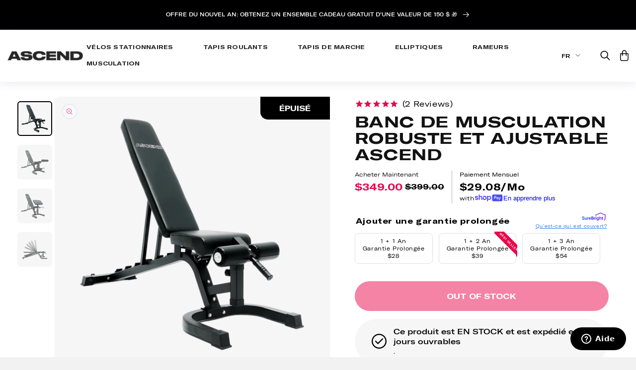

--- FILE ---
content_type: text/html; charset=utf-8
request_url: https://movewithascend.com/fr/products/ascend-heavy-duty-bench
body_size: 104141
content:
<!doctype html>
<html class="no-js" lang="fr">

  <script type="text/javascript">
    (function(c,l,a,r,i,t,y){
        c[a]=c[a]||function(){(c[a].q=c[a].q||[]).push(arguments)};
        t=l.createElement(r);t.async=1;t.src="https://www.clarity.ms/tag/"+i;
        y=l.getElementsByTagName(r)[0];y.parentNode.insertBefore(t,y);
    })(window, document, "clarity", "script", "r5njje5f0b");
</script>
  
  <head>
<!--LOOMI SDK-->
<!--DO NOT EDIT-->
<link rel="preconnect"  href="https://live.visually-io.com/" crossorigin data-em-disable>
<link rel="dns-prefetch" href="https://live.visually-io.com/" data-em-disable>
<script>
    (()=> {
        const env = 2;
        var store = "movewithascend.myshopify.com";
        var alias = store.replace(".myshopify.com", "").replaceAll("-", "_").toUpperCase();
        var jitsuKey =  "js.55620304953";
        window.loomi_ctx = {...(window.loomi_ctx || {}),storeAlias:alias,jitsuKey,env};
        
        
    
	
	var product = {};
	var variants = [];
	
	variants.push({id:41044908048441,policy:"deny",price:34900,iq:0});
	
	variants.push({id:41044908081209,policy:"deny",price:49900,iq:0});
	
	variants.push({id:41044908113977,policy:"deny",price:49900,iq:0});
	
	variants.push({id:41044908146745,policy:"deny",price:64900,iq:0});
	
	product.variants = variants;
	product.oos = !false;
	product.price = 34900 ;
	window.loomi_ctx.current_product=product;
	window.loomi_ctx.productId=6955816419385;
	window.loomi_ctx.variantId = 41044908048441;
	
    })()
</script>
<link href="https://live.visually-io.com/cf/MOVEWITHASCEND.js?k=js.55620304953&e=2&s=MOVEWITHASCEND" rel="preload" as="script" data-em-disable>
<link href="https://live.visually-io.com/cf/MOVEWITHASCEND.js?k=js.55620304953&e=2&s=MOVEWITHASCEND" rel="preload" as="script" data-em-disable>
<link href="https://assets.visually.io/widgets/vsly-preact.min.js" rel="preload" as="script" data-em-disable>
<script data-vsly="preact2" type="text/javascript" src="https://assets.visually.io/widgets/vsly-preact.min.js" data-em-disable></script>
<script type="text/javascript" src="https://live.visually-io.com/cf/MOVEWITHASCEND.js" data-em-disable></script>
<script type="text/javascript" src="https://live.visually-io.com/v/visually.js" data-em-disable></script>
<script defer type="text/javascript" src="https://live.visually-io.com/v/visually-a.js" data-em-disable></script>
<!--LOOMI SDK-->





<!-- Start of Shoplift scripts -->
<!-- 2024-10-26T02:48:19.9832513Z -->
<style>.shoplift-hide { opacity: 0 !important; }</style>
<script type="text/javascript">(function(rootPath, template, themeRole, themeId, isThemePreview){ /* Generated on 2024-10-26T02:48:19.1364993Z */var A=Object.defineProperty;var I=(p,u,d)=>u in p?A(p,u,{enumerable:!0,configurable:!0,writable:!0,value:d}):p[u]=d;var a=(p,u,d)=>I(p,typeof u!="symbol"?u+"":u,d);(function(){"use strict";var p=" daum[ /]| deusu/| yadirectfetcher|(?:^|[^g])news(?!sapphire)|(?<! (?:channel/|google/))google(?!(app|/google| pixel))|(?<! cu)bots?(?:\\b|_)|(?<!(?: ya| yandex|^job|inapp;) ?)search|(?<!(?:lib))http|(?<![hg]m)score|@[a-z][\\w-]+\\.|\\(\\)|\\.com|\\b\\d{13}\\b|^<|^[\\w \\.\\-\\(?:\\):]+(?:/v?\\d+(?:\\.\\d+)?(?:\\.\\d{1,10})*?)?(?:,|$)|^[^ ]{50,}$|^\\d+\\b|^\\w+/[\\w\\(\\)]*$|^active|^ad muncher|^amaya|^avsdevicesdk/|^biglotron|^bot|^bw/|^clamav[ /]|^client/|^cobweb/|^custom|^ddg[_-]android|^discourse|^dispatch/\\d|^downcast/|^duckduckgo|^facebook|^getright/|^gozilla/|^hobbit|^hotzonu|^hwcdn/|^jeode/|^jetty/|^jigsaw|^microsoft bits|^movabletype|^mozilla/\\d\\.\\d \\(compatible;?\\)$|^mozilla/\\d\\.\\d \\w*$|^navermailapp|^netsurf|^offline|^owler|^postman|^python|^rank|^read|^reed|^rest|^rss|^snapchat|^space bison|^svn|^swcd |^taringa|^thumbor/|^track|^valid|^w3c|^webbandit/|^webcopier|^wget|^whatsapp|^wordpress|^xenu link sleuth|^yahoo|^yandex|^zdm/\\d|^zoom marketplace/|^{{.*}}$|admin|analyzer|archive|ask jeeves/teoma|bit\\.ly/|bluecoat drtr|browsex|burpcollaborator|capture|catch|check|chrome-lighthouse|chromeframe|classifier|clean|cloud|crawl|cypress/|dareboost|datanyze|dejaclick|detect|dmbrowser|download|evc-batch/|feed|firephp|gomezagent|headless|httrack|hubspot marketing grader|hydra|ibisbrowser|images|insight|inspect|iplabel|ips-agent|java(?!;)|library|mail\\.ru/|manager|measure|neustar wpm|node|nutch|offbyone|optimize|pageburst|pagespeed|parser|perl|phantomjs|pingdom|powermarks|preview|proxy|ptst[ /]\\d|reputation|resolver|retriever|rexx;|rigor|rss\\b|scan|scrape|server|sogou|sparkler/|speedcurve|spider|splash|statuscake|synapse|synthetic|tools|torrent|trace|transcoder|url|virtuoso|wappalyzer|watch|webglance|webkit2png|whatcms/|zgrab",u=/bot|spider|crawl|http|lighthouse/i,d;function f(){if(d instanceof RegExp)return d;try{d=new RegExp(p,"i")}catch{d=u}return d}function w(h){return!!h&&f().test(h)}class m{constructor(){a(this,"timestamp");this.timestamp=new Date}}class g extends m{constructor(e,s){super();a(this,"type");a(this,"shop");a(this,"shopifyAnalyticsId");a(this,"device");a(this,"utmSource");a(this,"utmMedium");a(this,"utmCampaign");a(this,"utmContent");a(this,"referrer");this.type=1,this.shop=e,this.shopifyAnalyticsId=s.shopifyAnalyticsId,this.device=s.device,this.utmSource=s.utmSource,this.utmMedium=s.utmMedium,this.utmCampaign=s.utmCampaign,this.utmContent=s.utmContent,this.referrer=s.referrer}}class v extends g{constructor(e,s,i,o){super(e,s);a(this,"testId");a(this,"hypothesisId");this.type=2,this.testId=i,this.hypothesisId=o}}class b extends m{constructor(e,s){super();a(this,"type");a(this,"testId");a(this,"hypothesisId");this.type=3,this.testId=e,this.hypothesisId=s}}class S extends m{constructor(e){super();a(this,"type");a(this,"path");this.type=4,this.path=e}}class k extends m{constructor(e){super();a(this,"type");a(this,"cart");this.type=5,this.cart=e}}class y extends Error{constructor(){super();a(this,"isBot");this.isBot=!0}}class T{constructor(t,e,s,i,o,n,c,r,l){a(this,"shop");a(this,"essentialSessionKey","Shoplift_Essential");a(this,"analyticsSessionKey","Shoplift_Analytics");a(this,"legacySessionKey");a(this,"host");a(this,"eventHost");a(this,"cssHideClass");a(this,"testConfigs");a(this,"sendPageView",!1);a(this,"shopliftDebug",!1);a(this,"useGtag",!1);a(this,"getCountryTimeout");a(this,"state");a(this,"shopifyAnalyticsId");a(this,"baseVisitor");a(this,"cookie",document.cookie);a(this,"isSyncing",!1);a(this,"fetch");a(this,"localStorageSet");a(this,"localStorageGet");this.shop=t,this.legacySessionKey=`SHOPLIFT_SESSION_${this.shop}`,this.host=e,this.eventHost=s,this.cssHideClass=i,this.testConfigs=l,this.sendPageView=!!o,this.shopliftDebug=n===!0,this.useGtag=c===!0,this.fetch=window.fetch.bind(window),this.localStorageSet=window.localStorage.setItem.bind(window.localStorage),this.localStorageGet=window.localStorage.getItem.bind(window.localStorage),this.state=this.loadState(),this.shopifyAnalyticsId=this.getShopifyAnalyticsId(),this.baseVisitor=this.buildBaseVisitor(),this.testConfigs=l,this.getCountryTimeout=r===1000?1e3:r}async init(){try{if(this.log("Shoplift script initializing"),window.Shopify&&window.Shopify.designMode){this.log("Skipping script for design mode");return}if(window.location.href.includes("slScreenshot=true")||window.location.hostname.endsWith(".shopifypreview.com")||window.location.hostname.endsWith(".edgemesh.com")){this.log("Skipping script for screenshot/preview");return}if(window.location.href.includes("isShopliftMerchant=true")&&(this.log("Setting merchant session"),this.state.essential.isMerchant=!0,this.updateEssentialState()),w(navigator.userAgent)||(this.shopifyAnalyticsId=this.getShopifyAnalyticsId(),this.monitorConsentChange(),this.checkForThemePreview()))return;if(await this.handleVisitorTest()){this.log("Redirecting for visitor test");return}this.showPage(),await this.finalize(),console.log("SHOPLIFT SCRIPT INITIALIZED!")}catch(t){if(t instanceof y)return;throw t}finally{window.shoplift=!0}}async finalize(){const t=await this.getCartState();t!==null&&this.queueCartUpdate(t),await this.syncAllEvents()}async handleVisitorTest(){const t=await this.filterTestsByAudience(this.testConfigs,this.state.analytics.visitor||this.baseVisitor,this.state.essential.visitorTests);let e=this.testsForUrl(t);const s=e.length>0;if(s&&this.visitorAlreadyCreated()){this.log("Existing visitor on test page");const i=this.getVisitorHypothesis(e);if(i){this.log("Found current visitor test");const o=this.considerRedirect(i);return o&&(this.log("Redirecting for current visitor test"),this.redirect(i)),o}}if(s){if(this.log("New visitor on test page"),this.hasThemeAndOtherTestTypes(t)){const n=this.visitorActiveTestType();this.log("Current visitor test type is '%s'",n);let c;switch(n){case"templateOrUrlRedirect":c=r=>r!=="theme";break;case"theme":c=r=>r==="theme";break;case null:c=Math.random()>.5?r=>r==="theme":r=>r!=="theme";break}e=e.filter(r=>r.hypotheses.some(l=>l.isControl&&c(l.type)))}if(e.length===0)return this.log("No tests found"),this.queueCreateVisitor(this.baseVisitor),!1;const i=e[Math.floor(Math.random()*e.length)],o=this.pickHypothesis(i);if(o){this.log("Adding local visitor to test '%s', hypothesis '%s'",i.id,o.id),this.state.analytics.visitor===null?this.queueCreateVisitorInTest(this.baseVisitor,i,o):this.queueAddVisitorToTest(i,o);const n=this.considerRedirect(o);return n&&(this.log("Redirecting for new test"),this.redirect(o)),n}this.log("No hypothesis found")}return this.visitorAlreadyCreated()||this.queueCreateVisitor(this.baseVisitor),!1}considerRedirect(t){if(this.log("Considering redirect for hypothesis '%s'",t.id),t.isControl)return this.log("Skipping redirect for control"),!1;const e=this.state.essential.visitorTests.find(i=>i.hypothesisId===t.id),s=new URL(window.location.toString());if(t.type==="theme"){if(!(t.themeId===themeId)){if(this.log("Theme id '%s' is not hypothesis theme ID '%s'",t.themeId,themeId),e&&e.themeId!==t.themeId&&(e.themeId===themeId||!this.isThemePreview()))this.log("On old theme, redirecting and updating local visitor"),e.themeId=t.themeId;else if(this.isThemePreview())return this.log("On non-test theme, skipping redirect"),!1;return this.log("Hiding page to redirect for theme test"),this.hidePage(),!0}return!1}else if(t.affix!==template.suffix||t.redirectPath&&!s.pathname.endsWith(t.redirectPath))return this.log("Hiding page to redirect for template test"),this.hidePage(),!0;return this.log("Not redirecting"),!1}redirect(t){if(this.log("Redirecting to hypothesis '%s'",t.id),t.isControl)return;const e=new URL(window.location.toString());if(t.redirectPath){const s=RegExp("^(/w{2}-w{2})/").exec(e.pathname);if(s&&s.length>1){const i=s[1];e.pathname=`${i}${t.redirectPath}`}else e.pathname=t.redirectPath}else t.type==="theme"?(e.searchParams.set("_ab","0"),e.searchParams.set("_fd","0"),e.searchParams.set("_sc","1"),e.searchParams.set("preview_theme_id",t.themeId.toString())):t.type!=="urlRedirect"&&e.searchParams.set("view",t.affix);this.queueRedirect(e)}buildBaseVisitor(){const t=this.getDeviceType(),e=this.getUTMValue("utm_source")??"",s=this.getUTMValue("utm_medium")??"",i=this.getUTMValue("utm_campaign")??"",o=this.getUTMValue("utm_content")??"",n=window.document.referrer;return{shopifyAnalyticsId:this.shopifyAnalyticsId,device:t!=="tablet"?t:"mobile",utmSource:e,utmMedium:s,utmCampaign:i,utmContent:o,referrer:n}}checkForThemePreview(){if(this.log("Checking for theme preview"),!this.isThemePreview())return this.log("Not on theme preview"),!1;if(this.state.essential.isMerchant)return this.log("Merchant previewing theme"),!0;if(this.state.essential.visitorTests.some(t=>{var e;return t.isThemeTest&&((e=this.getHypothesis(t.hypothesisId))==null?void 0:e.themeId)===themeId}))return this.log("On active theme test"),this.clearThemeBar(),!1;if(!this.visitorAlreadyCreated()||this.state.essential.visitorTests.some(t=>t.isThemeTest&&!this.getHypothesis(t.hypothesisId)&&(t.themeId==null||t.themeId===themeId))){this.log("Missing visitor or hypothesis, redirecting to main theme"),this.hidePage();const t=new URL(window.location.toString());return t.searchParams.set("preview_theme_id",""),this.queueRedirect(t),!0}return this.state.essential.visitorTests.some(t=>t.themeId===themeId)?(this.log("Falling back to clearing theme bar"),this.clearThemeBar(),!1):(this.log("No tests on current theme, skipping script"),!0)}testsForUrl(t){const e=new URL(window.location.href),s=this.typeFromTemplate();return t.filter(i=>i.hypotheses.some(o=>o.isControl&&o.type===s&&o.affix===template.suffix||o.type==="theme"||o.isControl&&o.type==="urlRedirect"&&o.redirectPath&&e.pathname.endsWith(o.redirectPath))&&(!e.searchParams.has("view")||i.hypotheses.filter(o=>!o.isControl).map(o=>o.affix).includes(e.searchParams.get("view")??"")))}async filterTestsByAudience(t,e,s){const i=[];for(const o of t)this.log("Checking audience for test '%s'",o.id),(s.some(c=>c.testId===o.id)||await this.isTargetAudience(o,e,!this.visitorAlreadyCreated()||this.visitorCreatedDuringTestActive(o.statusHistory)))&&(this.log("Visitor is in audience for test '%s'",o.id),i.push(o));return i}async isTargetAudience(t,e,s){let i=null;t.requiresCountry&&(this.log("Hiding page to check geoip"),this.hidePage(),i=await this.makeJsonRequest({method:"get",url:`${this.host}/api/v0/visitors/get-country`,signal:AbortSignal.timeout(this.getCountryTimeout)}).catch(n=>(this.log("Error getting country",n),null)));const o=this.getChannel(e);return(t.device==="all"||t.device===e.device)&&(t.visitorOption==="all"||t.visitorOption==="new"&&s||t.visitorOption==="returning"&&!s)&&(t.targetAudiences.length===0||t.targetAudiences.reduce((n,c)=>n||c.reduce((r,l)=>r&&l(e,s,o,i),!0),!1))}visitorCreatedDuringTestActive(t){let e="";for(const s of t){if(this.state.analytics.visitor!==null&&this.state.analytics.visitor.createdAt<s.createdAt||this.state.analytics.queue.filter(i=>i.type===1||i.type===2).some(i=>i.timestamp<s.createdAt))break;e=s.status}return e==="active"}getVisitorHypothesis(t){return t.reduce((e,s)=>e.concat(s.hypotheses),[]).find(e=>this.state.essential.visitorTests.some(s=>s.hypothesisId===e.id))}getHypothesis(t){return this.testConfigs.filter(e=>e.hypotheses.some(s=>s.id===t)).map(e=>e.hypotheses.find(s=>s.id===t))[0]}hasThemeTest(t){return t.some(e=>e.hypotheses.some(s=>s.type==="theme"))}hasTestThatIsNotThemeTest(t){return t.some(e=>e.hypotheses.some(s=>s.type!=="theme"))}hasThemeAndOtherTestTypes(t){return this.hasThemeTest(t)&&this.hasTestThatIsNotThemeTest(t)}visitorActiveTestType(){const t=this.state.essential.visitorTests.filter(e=>this.testConfigs.some(s=>s.hypotheses.some(i=>i.id==e.hypothesisId)));return t.length===0?null:t.some(e=>e.isThemeTest)?"theme":"templateOrUrlRedirect"}pickHypothesis(t){let e=Math.random();const s=t.hypotheses.reduce((o,n)=>o+n.visitorCount,0);return t.hypotheses.sort((o,n)=>o.isControl?n.isControl?0:-1:n.isControl?1:0).reduce((o,n)=>{if(o!==null)return o;const r=t.hypotheses.reduce((l,C)=>l&&C.visitorCount>20,!0)?n.visitorCount/s-n.trafficPercentage:0;return e<=n.trafficPercentage-r?n:(e-=n.trafficPercentage,null)},null)}visitorAlreadyCreated(){return this.state.analytics.visitor!==null||this.state.analytics.queue.some(t=>t.type===1||t.type===2)}typeFromTemplate(){switch(template.type){case"collection-list":return"collectionList";case"page":return"landing";case"article":case"blog":case"cart":case"collection":case"index":case"product":case"search":return template.type;default:return null}}queueRedirect(t){this.saveState(),window.setTimeout(()=>window.location.assign(t),0)}async syncAllEvents(){const t=async()=>{if(this.isSyncing){window.setTimeout(()=>void(async()=>await t())(),500);return}try{this.isSyncing=!0,await this.syncEvents(),this.syncGAEvents()}finally{this.isSyncing=!1}};await t()}async syncEvents(){if(!this.state.essential.consentApproved||!this.shopifyAnalyticsId||this.state.analytics.queue.length===0)return;const t=this.state.analytics.queue.length,e=this.state.analytics.queue.splice(0,t);this.log("Syncing %s events",t);try{const s=await this.makeJsonRequest({method:"post",url:`${this.host}/api/v0/events`,data:JSON.stringify({shop:this.shop,shopifyAnalyticsId:this.shopifyAnalyticsId,events:e})});({visitorTests:this.state.essential.visitorTests,...this.state.analytics.visitor}=s),this.state.analytics.visitor.storedAt=new Date}catch{this.state.analytics.queue.splice(0,0,...e)}finally{this.saveState()}}syncGAEvents(){if(!this.useGtag||!this.state.essential.consentApproved||this.state.analytics.gaQueue.length===0)return;const t=this.state.analytics.gaQueue.length;this.log("Syncing %s ga events",t);const e=()=>{let s=this.state.analytics.gaQueue.splice(0,1)[0];try{for(;s;)this.sendGtagEvent(s.testId,s.hypothesisId),s=this.state.analytics.gaQueue.splice(0,1)[0]}catch{s&&this.state.analytics.gaQueue.splice(0,0,s)}finally{this.updateAnalyticsState()}};typeof window.gtag!="function"?(this.log("gtag not found, deferring until load"),document.addEventListener("DOMContentLoaded",e)):(this.log("Calling gtag"),e())}sendGtagEvent(t,e){this.log("Sending gtag event for",t,e);const s={exp_variant_string:`SL-${t}-${e}`};this.shopliftDebug&&Object.assign(s,{debug_mode:!0}),gtag("event","experience_impression",s)}async getRemoteVisitor(t){return await this.makeJsonRequest({method:"get",url:`${this.host}/api/v0/visitors/${t}`})}async updateShopifyAnalyticsId(t,e){return await this.makeJsonRequest({method:"put",url:`${this.host}/api/v0/visitors/${t}`,data:JSON.stringify({shop:this.shop,shopifyAnalyticsId:e})})}getUTMValue(t){const s=decodeURIComponent(window.location.search.substring(1)).split("&");for(let i=0;i<s.length;i++){const o=s[i].split("=");if(o[0]===t)return o[1]||null}return null}hidePage(){this.log("Hiding page"),this.cssHideClass&&!window.document.documentElement.classList.contains(this.cssHideClass)&&(window.document.documentElement.classList.add(this.cssHideClass),setTimeout(this.removeAsyncHide(this.cssHideClass),2e3))}showPage(){this.cssHideClass&&this.removeAsyncHide(this.cssHideClass)()}getDeviceType(){function t(){let s=!1;return function(i){(/(android|bb\d+|meego).+mobile|avantgo|bada\/|blackberry|blazer|compal|elaine|fennec|hiptop|iemobile|ip(hone|od)|iris|kindle|lge |maemo|midp|mmp|mobile.+firefox|netfront|opera m(ob|in)i|palm( os)?|phone|p(ixi|re)\/|plucker|pocket|psp|series(4|6)0|symbian|treo|up\.(browser|link)|vodafone|wap|windows ce|xda|xiino/i.test(i)||/1207|6310|6590|3gso|4thp|50[1-6]i|770s|802s|a wa|abac|ac(er|oo|s\-)|ai(ko|rn)|al(av|ca|co)|amoi|an(ex|ny|yw)|aptu|ar(ch|go)|as(te|us)|attw|au(di|\-m|r |s )|avan|be(ck|ll|nq)|bi(lb|rd)|bl(ac|az)|br(e|v)w|bumb|bw\-(n|u)|c55\/|capi|ccwa|cdm\-|cell|chtm|cldc|cmd\-|co(mp|nd)|craw|da(it|ll|ng)|dbte|dc\-s|devi|dica|dmob|do(c|p)o|ds(12|\-d)|el(49|ai)|em(l2|ul)|er(ic|k0)|esl8|ez([4-7]0|os|wa|ze)|fetc|fly(\-|_)|g1 u|g560|gene|gf\-5|g\-mo|go(\.w|od)|gr(ad|un)|haie|hcit|hd\-(m|p|t)|hei\-|hi(pt|ta)|hp( i|ip)|hs\-c|ht(c(\-| |_|a|g|p|s|t)|tp)|hu(aw|tc)|i\-(20|go|ma)|i230|iac( |\-|\/)|ibro|idea|ig01|ikom|im1k|inno|ipaq|iris|ja(t|v)a|jbro|jemu|jigs|kddi|keji|kgt( |\/)|klon|kpt |kwc\-|kyo(c|k)|le(no|xi)|lg( g|\/(k|l|u)|50|54|\-[a-w])|libw|lynx|m1\-w|m3ga|m50\/|ma(te|ui|xo)|mc(01|21|ca)|m\-cr|me(rc|ri)|mi(o8|oa|ts)|mmef|mo(01|02|bi|de|do|t(\-| |o|v)|zz)|mt(50|p1|v )|mwbp|mywa|n10[0-2]|n20[2-3]|n30(0|2)|n50(0|2|5)|n7(0(0|1)|10)|ne((c|m)\-|on|tf|wf|wg|wt)|nok(6|i)|nzph|o2im|op(ti|wv)|oran|owg1|p800|pan(a|d|t)|pdxg|pg(13|\-([1-8]|c))|phil|pire|pl(ay|uc)|pn\-2|po(ck|rt|se)|prox|psio|pt\-g|qa\-a|qc(07|12|21|32|60|\-[2-7]|i\-)|qtek|r380|r600|raks|rim9|ro(ve|zo)|s55\/|sa(ge|ma|mm|ms|ny|va)|sc(01|h\-|oo|p\-)|sdk\/|se(c(\-|0|1)|47|mc|nd|ri)|sgh\-|shar|sie(\-|m)|sk\-0|sl(45|id)|sm(al|ar|b3|it|t5)|so(ft|ny)|sp(01|h\-|v\-|v )|sy(01|mb)|t2(18|50)|t6(00|10|18)|ta(gt|lk)|tcl\-|tdg\-|tel(i|m)|tim\-|t\-mo|to(pl|sh)|ts(70|m\-|m3|m5)|tx\-9|up(\.b|g1|si)|utst|v400|v750|veri|vi(rg|te)|vk(40|5[0-3]|\-v)|vm40|voda|vulc|vx(52|53|60|61|70|80|81|83|85|98)|w3c(\-| )|webc|whit|wi(g |nc|nw)|wmlb|wonu|x700|yas\-|your|zeto|zte\-/i.test(i.substr(0,4)))&&(s=!0)}(navigator.userAgent||navigator.vendor),s}function e(){let s=!1;return function(i){(/android|ipad|playbook|silk/i.test(i)||/1207|6310|6590|3gso|4thp|50[1-6]i|770s|802s|a wa|abac|ac(er|oo|s\-)|ai(ko|rn)|al(av|ca|co)|amoi|an(ex|ny|yw)|aptu|ar(ch|go)|as(te|us)|attw|au(di|\-m|r |s )|avan|be(ck|ll|nq)|bi(lb|rd)|bl(ac|az)|br(e|v)w|bumb|bw\-(n|u)|c55\/|capi|ccwa|cdm\-|cell|chtm|cldc|cmd\-|co(mp|nd)|craw|da(it|ll|ng)|dbte|dc\-s|devi|dica|dmob|do(c|p)o|ds(12|\-d)|el(49|ai)|em(l2|ul)|er(ic|k0)|esl8|ez([4-7]0|os|wa|ze)|fetc|fly(\-|_)|g1 u|g560|gene|gf\-5|g\-mo|go(\.w|od)|gr(ad|un)|haie|hcit|hd\-(m|p|t)|hei\-|hi(pt|ta)|hp( i|ip)|hs\-c|ht(c(\-| |_|a|g|p|s|t)|tp)|hu(aw|tc)|i\-(20|go|ma)|i230|iac( |\-|\/)|ibro|idea|ig01|ikom|im1k|inno|ipaq|iris|ja(t|v)a|jbro|jemu|jigs|kddi|keji|kgt( |\/)|klon|kpt |kwc\-|kyo(c|k)|le(no|xi)|lg( g|\/(k|l|u)|50|54|\-[a-w])|libw|lynx|m1\-w|m3ga|m50\/|ma(te|ui|xo)|mc(01|21|ca)|m\-cr|me(rc|ri)|mi(o8|oa|ts)|mmef|mo(01|02|bi|de|do|t(\-| |o|v)|zz)|mt(50|p1|v )|mwbp|mywa|n10[0-2]|n20[2-3]|n30(0|2)|n50(0|2|5)|n7(0(0|1)|10)|ne((c|m)\-|on|tf|wf|wg|wt)|nok(6|i)|nzph|o2im|op(ti|wv)|oran|owg1|p800|pan(a|d|t)|pdxg|pg(13|\-([1-8]|c))|phil|pire|pl(ay|uc)|pn\-2|po(ck|rt|se)|prox|psio|pt\-g|qa\-a|qc(07|12|21|32|60|\-[2-7]|i\-)|qtek|r380|r600|raks|rim9|ro(ve|zo)|s55\/|sa(ge|ma|mm|ms|ny|va)|sc(01|h\-|oo|p\-)|sdk\/|se(c(\-|0|1)|47|mc|nd|ri)|sgh\-|shar|sie(\-|m)|sk\-0|sl(45|id)|sm(al|ar|b3|it|t5)|so(ft|ny)|sp(01|h\-|v\-|v )|sy(01|mb)|t2(18|50)|t6(00|10|18)|ta(gt|lk)|tcl\-|tdg\-|tel(i|m)|tim\-|t\-mo|to(pl|sh)|ts(70|m\-|m3|m5)|tx\-9|up(\.b|g1|si)|utst|v400|v750|veri|vi(rg|te)|vk(40|5[0-3]|\-v)|vm40|voda|vulc|vx(52|53|60|61|70|80|81|83|85|98)|w3c(\-| )|webc|whit|wi(g |nc|nw)|wmlb|wonu|x700|yas\-|your|zeto|zte\-/i.test(i.substr(0,4)))&&(s=!0)}(navigator.userAgent||navigator.vendor),s}return t()?"mobile":e()?"tablet":"desktop"}removeAsyncHide(t){return()=>{t&&window.document.documentElement.classList.remove(t)}}async getCartState(){try{let t=await this.makeJsonRequest({method:"get",url:`${window.location.origin}/cart.js`});return t.note===null&&(t=await this.makeJsonRequest({method:"post",url:`${window.location.origin}/cart/update.js`,data:JSON.stringify({note:""})})),t}catch(t){return this.log("Error sending cart info",t),null}}async makeJsonRequest(t){return(await this.makeRequest(t)).json()}async makeRequest(t){const{url:e,method:s,headers:i,data:o,signal:n}=t,c=new Headers;if(i)for(const l in i)c.append(l,i[l]);(!i||!i.Accept)&&c.append("Accept","application/json"),(!i||!i["Content-Type"])&&c.append("Content-Type","application/json"),(this.host.includes("ngrok.io")||this.host.includes("ngrok-free.app"))&&c.append("ngrok-skip-browser-warning","1234");const r=await this.fetch(e,{method:s,headers:c,body:o,signal:n});if(!r.ok){if(r.status==422){const l=await r.json();if(typeof l<"u"&&l.isBot)throw new y}throw new Error(`Error sending shoplift request ${r.status}`)}return r}queueCreateVisitor(t){this.queueEvent(new g(this.shop,t))}queueCreateVisitorInTest(t,e,s){this.state.essential.visitorTests.some(i=>i.testId===e.id)||(this.state.essential.visitorTests.push({testId:e.id,hypothesisId:s.id,isThemeTest:s.type==="theme",themeId:s.themeId}),this.queueGAEvent({testId:e.id,hypothesisId:s.id}),this.queueEvent(new v(this.shop,t,e.id,s.id)))}queueAddVisitorToTest(t,e){this.state.essential.visitorTests.some(s=>s.testId===t.id)||(this.state.essential.visitorTests.push({testId:t.id,hypothesisId:e.id,isThemeTest:e.type==="theme",themeId:e.themeId}),this.queueGAEvent({testId:t.id,hypothesisId:e.id}),this.queueEvent(new b(t.id,e.id)))}queueCartUpdate(t){this.queueEvent(new k(t))}queuePageView(t){this.queueEvent(new S(t))}queueEvent(t){this.state.analytics.queue.push(t)}queueGAEvent(t){this.state.analytics.gaQueue.push(t)}legacyGetLocalStorageVisitor(){const t=this.localStorageGet(this.legacySessionKey);if(t)try{return JSON.parse(t)}catch{}return null}saveState(){this.updateEssentialState(),this.updateAnalyticsState()}loadState(){const t={essential:this.loadEssentialState(),analytics:this.loadAnalyticsState()},e=this.legacyGetLocalStorageVisitor(),s=this.legacyGetCookieVisitor(),i=[e,s].filter(o=>o!==null).sort((o,n)=>+n.storedAt-+o.storedAt)[0];return t.analytics.visitor===null&&i&&({visitorTests:t.essential.visitorTests,...t.analytics.visitor}=i,this.deleteCookie("SHOPLIFT"),this.deleteLocalStorage(this.legacySessionKey)),t.essential.consentApproved||this.deleteLocalStorage(this.analyticsSessionKey),t}loadEssentialState(){const t=this.loadLocalStorage(this.essentialSessionKey),e=this.loadCookie(this.essentialSessionKey),s={timestamp:new Date,consentApproved:!1,visitorTests:[],isMerchant:!1};return[t,e].filter(i=>i!==null).sort((i,o)=>+o.timestamp-+i.timestamp)[0]??s}loadAnalyticsState(){const t=this.loadLocalStorage(this.analyticsSessionKey),e=this.loadCookie(this.analyticsSessionKey),s={timestamp:new Date,visitor:null,queue:[],gaQueue:[]};return[t,e].filter(i=>i!==null).sort((i,o)=>+o.timestamp-+i.timestamp)[0]??s}updateEssentialState(){this.updateLocalStorageState(this.essentialSessionKey,this.state.essential),this.updateCookieState(this.essentialSessionKey,this.state.essential)}updateAnalyticsState(){this.updateLocalStorageState(this.analyticsSessionKey,this.state.analytics),this.state.essential.consentApproved&&this.updateCookieState(this.analyticsSessionKey,this.state.analytics)}loadLocalStorage(t){const e=this.localStorageGet(t);return e===null?null:JSON.parse(e)}loadCookie(t){const e=this.getCookie(t);return e===null?null:JSON.parse(e)}updateLocalStorageState(t,e){e.timestamp=new Date,this.localStorageSet(t,JSON.stringify(e))}updateCookieState(t,e){e.timestamp=new Date;const s=JSON.stringify(e),i=new Date(new Date().getTime()+864e5*365).toUTCString();document.cookie=`${t}=${s};domain=.${window.location.hostname};path=/;expires=${i};SameSite=Strict;`}deleteCookie(t){const e=new Date(0).toUTCString();document.cookie=`${t}=;domain=.${window.location.hostname};path=/;expires=${e};`}deleteLocalStorage(t){window.localStorage.removeItem(t)}getChannel(t){var s;return((s=[{"name":"cross-network","test":(v) => new RegExp(".*cross-network.*", "i").test(v.utmCampaign)},{"name":"direct","test":(v) => v.utmSource === "" && v.utmMedium === ""},{"name":"paid-shopping","test":(v) => (new RegExp("^(?:Google|IGShopping|aax-us-east\.amazon-adsystem\.com|aax\.amazon-adsystem\.com|alibaba|alibaba\.com|amazon|amazon\.co\.uk|amazon\.com|apps\.shopify\.com|checkout\.shopify\.com|checkout\.stripe\.com|cr\.shopping\.naver\.com|cr2\.shopping\.naver\.com|ebay|ebay\.co\.uk|ebay\.com|ebay\.com\.au|ebay\.de|etsy|etsy\.com|m\.alibaba\.com|m\.shopping\.naver\.com|mercadolibre|mercadolibre\.com|mercadolibre\.com\.ar|mercadolibre\.com\.mx|message\.alibaba\.com|msearch\.shopping\.naver\.com|nl\.shopping\.net|no\.shopping\.net|offer\.alibaba\.com|one\.walmart\.com|order\.shopping\.yahoo\.co\.jp|partners\.shopify\.com|s3\.amazonaws\.com|se\.shopping\.net|shop\.app|shopify|shopify\.com|shopping\.naver\.com|shopping\.yahoo\.co\.jp|shopping\.yahoo\.com|shopzilla|shopzilla\.com|simplycodes\.com|store\.shopping\.yahoo\.co\.jp|stripe|stripe\.com|uk\.shopping\.net|walmart|walmart\.com)$", "i").test(v.utmSource) || new RegExp("^(.*(([^a-df-z]|^)shop|shopping).*)$", "i").test(v.utmCampaign)) && new RegExp("^(.*cp.*|ppc|retargeting|paid.*)$", "i").test(v.utmMedium)},{"name":"paid-search","test":(v) => new RegExp("^(?:360\.cn|alice|aol|ar\.search\.yahoo\.com|ask|at\.search\.yahoo\.com|au\.search\.yahoo\.com|auone|avg|babylon|baidu|biglobe|biglobe\.co\.jp|biglobe\.ne\.jp|bing|br\.search\.yahoo\.com|ca\.search\.yahoo\.com|centrum\.cz|ch\.search\.yahoo\.com|cl\.search\.yahoo\.com|cn\.bing\.com|cnn|co\.search\.yahoo\.com|comcast|conduit|daum|daum\.net|de\.search\.yahoo\.com|dk\.search\.yahoo\.com|dogpile|dogpile\.com|duckduckgo|ecosia\.org|email\.seznam\.cz|eniro|es\.search\.yahoo\.com|espanol\.search\.yahoo\.com|exalead\.com|excite\.com|fi\.search\.yahoo\.com|firmy\.cz|fr\.search\.yahoo\.com|globo|go\.mail\.ru|google|google-play|hk\.search\.yahoo\.com|id\.search\.yahoo\.com|in\.search\.yahoo\.com|incredimail|it\.search\.yahoo\.com|kvasir|lens\.google\.com|lite\.qwant\.com|lycos|m\.baidu\.com|m\.naver\.com|m\.search\.naver\.com|m\.sogou\.com|mail\.rambler\.ru|mail\.yandex\.ru|malaysia\.search\.yahoo\.com|msn|msn\.com|mx\.search\.yahoo\.com|najdi|naver|naver\.com|news\.google\.com|nl\.search\.yahoo\.com|no\.search\.yahoo\.com|ntp\.msn\.com|nz\.search\.yahoo\.com|onet|onet\.pl|pe\.search\.yahoo\.com|ph\.search\.yahoo\.com|pl\.search\.yahoo\.com|play\.google\.com|qwant|qwant\.com|rakuten|rakuten\.co\.jp|rambler|rambler\.ru|se\.search\.yahoo\.com|search-results|search\.aol\.co\.uk|search\.aol\.com|search\.google\.com|search\.smt\.docomo\.ne\.jp|search\.ukr\.net|secureurl\.ukr\.net|seznam|seznam\.cz|sg\.search\.yahoo\.com|so\.com|sogou|sogou\.com|sp-web\.search\.auone\.jp|startsiden|startsiden\.no|suche\.aol\.de|terra|th\.search\.yahoo\.com|tr\.search\.yahoo\.com|tut\.by|tw\.search\.yahoo\.com|uk\.search\.yahoo\.com|ukr|us\.search\.yahoo\.com|virgilio|vn\.search\.yahoo\.com|wap\.sogou\.com|webmaster\.yandex\.ru|websearch\.rakuten\.co\.jp|yahoo|yahoo\.co\.jp|yahoo\.com|yandex|yandex\.by|yandex\.com|yandex\.com\.tr|yandex\.fr|yandex\.kz|yandex\.ru|yandex\.ua|yandex\.uz|zen\.yandex\.ru)$", "i").test(v.utmSource) && new RegExp("^(.*cp.*|ppc|retargeting|paid.*)$", "i").test(v.utmMedium)},{"name":"paid-social","test":(v) => new RegExp("^(?:43things|43things\.com|51\.com|5ch\.net|Hatena|ImageShack|academia\.edu|activerain|activerain\.com|activeworlds|activeworlds\.com|addthis|addthis\.com|airg\.ca|allnurses\.com|allrecipes\.com|alumniclass|alumniclass\.com|ameba\.jp|ameblo\.jp|americantowns|americantowns\.com|amp\.reddit\.com|ancestry\.com|anobii|anobii\.com|answerbag|answerbag\.com|answers\.yahoo\.com|aolanswers|aolanswers\.com|apps\.facebook\.com|ar\.pinterest\.com|artstation\.com|askubuntu|askubuntu\.com|asmallworld\.com|athlinks|athlinks\.com|away\.vk\.com|awe\.sm|b\.hatena\.ne\.jp|baby-gaga|baby-gaga\.com|babyblog\.ru|badoo|badoo\.com|bebo|bebo\.com|beforeitsnews|beforeitsnews\.com|bharatstudent|bharatstudent\.com|biip\.no|biswap\.org|bit\.ly|blackcareernetwork\.com|blackplanet|blackplanet\.com|blip\.fm|blog\.com|blog\.feedspot\.com|blog\.goo\.ne\.jp|blog\.naver\.com|blog\.yahoo\.co\.jp|blogg\.no|bloggang\.com|blogger|blogger\.com|blogher|blogher\.com|bloglines|bloglines\.com|blogs\.com|blogsome|blogsome\.com|blogspot|blogspot\.com|blogster|blogster\.com|blurtit|blurtit\.com|bookmarks\.yahoo\.co\.jp|bookmarks\.yahoo\.com|br\.pinterest\.com|brightkite|brightkite\.com|brizzly|brizzly\.com|business\.facebook\.com|buzzfeed|buzzfeed\.com|buzznet|buzznet\.com|cafe\.naver\.com|cafemom|cafemom\.com|camospace|camospace\.com|canalblog\.com|care\.com|care2|care2\.com|caringbridge\.org|catster|catster\.com|cbnt\.io|cellufun|cellufun\.com|centerblog\.net|chat\.zalo\.me|chegg\.com|chicagonow|chicagonow\.com|chiebukuro\.yahoo\.co\.jp|classmates|classmates\.com|classquest|classquest\.com|co\.pinterest\.com|cocolog-nifty|cocolog-nifty\.com|copainsdavant\.linternaute\.com|couchsurfing\.org|cozycot|cozycot\.com|cross\.tv|crunchyroll|crunchyroll\.com|cyworld|cyworld\.com|cz\.pinterest\.com|d\.hatena\.ne\.jp|dailystrength\.org|deluxe\.com|deviantart|deviantart\.com|dianping|dianping\.com|digg|digg\.com|diigo|diigo\.com|discover\.hubpages\.com|disqus|disqus\.com|dogster|dogster\.com|dol2day|dol2day\.com|doostang|doostang\.com|dopplr|dopplr\.com|douban|douban\.com|draft\.blogger\.com|draugiem\.lv|drugs-forum|drugs-forum\.com|dzone|dzone\.com|edublogs\.org|elftown|elftown\.com|epicurious\.com|everforo\.com|exblog\.jp|extole|extole\.com|facebook|facebook\.com|faceparty|faceparty\.com|fandom\.com|fanpop|fanpop\.com|fark|fark\.com|fb|fb\.me|fc2|fc2\.com|feedspot|feministing|feministing\.com|filmaffinity|filmaffinity\.com|flickr|flickr\.com|flipboard|flipboard\.com|folkdirect|folkdirect\.com|foodservice|foodservice\.com|forums\.androidcentral\.com|forums\.crackberry\.com|forums\.imore\.com|forums\.nexopia\.com|forums\.webosnation\.com|forums\.wpcentral\.com|fotki|fotki\.com|fotolog|fotolog\.com|foursquare|foursquare\.com|free\.facebook\.com|friendfeed|friendfeed\.com|fruehstueckstreff\.org|fubar|fubar\.com|gaiaonline|gaiaonline\.com|gamerdna|gamerdna\.com|gather\.com|geni\.com|getpocket\.com|glassboard|glassboard\.com|glassdoor|glassdoor\.com|godtube|godtube\.com|goldenline\.pl|goldstar|goldstar\.com|goo\.gl|gooblog|goodreads|goodreads\.com|google\+|googlegroups\.com|googleplus|govloop|govloop\.com|gowalla|gowalla\.com|gree\.jp|groups\.google\.com|gulli\.com|gutefrage\.net|habbo|habbo\.com|hi5|hi5\.com|hootsuite|hootsuite\.com|houzz|houzz\.com|hoverspot|hoverspot\.com|hr\.com|hu\.pinterest\.com|hubculture|hubculture\.com|hubpages\.com|hyves\.net|hyves\.nl|ibibo|ibibo\.com|id\.pinterest\.com|identi\.ca|ig|imageshack\.com|imageshack\.us|imvu|imvu\.com|in\.pinterest\.com|insanejournal|insanejournal\.com|instagram|instagram\.com|instapaper|instapaper\.com|internations\.org|interpals\.net|intherooms|intherooms\.com|irc-galleria\.net|is\.gd|italki|italki\.com|jammerdirect|jammerdirect\.com|jappy\.com|jappy\.de|kaboodle\.com|kakao|kakao\.com|kakaocorp\.com|kaneva|kaneva\.com|kin\.naver\.com|l\.facebook\.com|l\.instagram\.com|l\.messenger\.com|last\.fm|librarything|librarything\.com|lifestream\.aol\.com|line|line\.me|linkedin|linkedin\.com|listal|listal\.com|listography|listography\.com|livedoor\.com|livedoorblog|livejournal|livejournal\.com|lm\.facebook\.com|lnkd\.in|m\.blog\.naver\.com|m\.cafe\.naver\.com|m\.facebook\.com|m\.kin\.naver\.com|m\.vk\.com|m\.yelp\.com|mbga\.jp|medium\.com|meetin\.org|meetup|meetup\.com|meinvz\.net|meneame\.net|menuism\.com|messages\.google\.com|messages\.yahoo\.co\.jp|messenger|messenger\.com|mix\.com|mixi\.jp|mobile\.facebook\.com|mocospace|mocospace\.com|mouthshut|mouthshut\.com|movabletype|movabletype\.com|mubi|mubi\.com|my\.opera\.com|myanimelist\.net|myheritage|myheritage\.com|mylife|mylife\.com|mymodernmet|mymodernmet\.com|myspace|myspace\.com|netvibes|netvibes\.com|news\.ycombinator\.com|newsshowcase|nexopia|ngopost\.org|niconico|nicovideo\.jp|nightlifelink|nightlifelink\.com|ning|ning\.com|nl\.pinterest\.com|odnoklassniki\.ru|odnoklassniki\.ua|okwave\.jp|old\.reddit\.com|oneworldgroup\.org|onstartups|onstartups\.com|opendiary|opendiary\.com|oshiete\.goo\.ne\.jp|out\.reddit\.com|over-blog\.com|overblog\.com|paper\.li|partyflock\.nl|photobucket|photobucket\.com|pinboard|pinboard\.in|pingsta|pingsta\.com|pinterest|pinterest\.at|pinterest\.ca|pinterest\.ch|pinterest\.cl|pinterest\.co\.kr|pinterest\.co\.uk|pinterest\.com|pinterest\.com\.au|pinterest\.com\.mx|pinterest\.de|pinterest\.es|pinterest\.fr|pinterest\.it|pinterest\.jp|pinterest\.nz|pinterest\.ph|pinterest\.pt|pinterest\.ru|pinterest\.se|pixiv\.net|pl\.pinterest\.com|playahead\.se|plurk|plurk\.com|plus\.google\.com|plus\.url\.google\.com|pocket\.co|posterous|posterous\.com|pro\.homeadvisor\.com|pulse\.yahoo\.com|qapacity|qapacity\.com|quechup|quechup\.com|quora|quora\.com|qzone\.qq\.com|ravelry|ravelry\.com|reddit|reddit\.com|redux|redux\.com|renren|renren\.com|researchgate\.net|reunion|reunion\.com|reverbnation|reverbnation\.com|rtl\.de|ryze|ryze\.com|salespider|salespider\.com|scoop\.it|screenrant|screenrant\.com|scribd|scribd\.com|scvngr|scvngr\.com|secondlife|secondlife\.com|serverfault|serverfault\.com|shareit|sharethis|sharethis\.com|shvoong\.com|sites\.google\.com|skype|skyrock|skyrock\.com|slashdot\.org|slideshare\.net|smartnews\.com|snapchat|snapchat\.com|social|sociallife\.com\.br|socialvibe|socialvibe\.com|spaces\.live\.com|spoke|spoke\.com|spruz|spruz\.com|ssense\.com|stackapps|stackapps\.com|stackexchange|stackexchange\.com|stackoverflow|stackoverflow\.com|stardoll\.com|stickam|stickam\.com|studivz\.net|suomi24\.fi|superuser|superuser\.com|sweeva|sweeva\.com|t\.co|t\.me|tagged|tagged\.com|taggedmail|taggedmail\.com|talkbiznow|talkbiznow\.com|taringa\.net|techmeme|techmeme\.com|tencent|tencent\.com|tiktok|tiktok\.com|tinyurl|tinyurl\.com|toolbox|toolbox\.com|touch\.facebook\.com|tr\.pinterest\.com|travellerspoint|travellerspoint\.com|tripadvisor|tripadvisor\.com|trombi|trombi\.com|trustpilot|tudou|tudou\.com|tuenti|tuenti\.com|tumblr|tumblr\.com|tweetdeck|tweetdeck\.com|twitter|twitter\.com|twoo\.com|typepad|typepad\.com|unblog\.fr|urbanspoon\.com|ushareit\.com|ushi\.cn|vampirefreaks|vampirefreaks\.com|vampirerave|vampirerave\.com|vg\.no|video\.ibm\.com|vk\.com|vkontakte\.ru|wakoopa|wakoopa\.com|wattpad|wattpad\.com|web\.facebook\.com|web\.skype\.com|webshots|webshots\.com|wechat|wechat\.com|weebly|weebly\.com|weibo|weibo\.com|wer-weiss-was\.de|weread|weread\.com|whatsapp|whatsapp\.com|wiki\.answers\.com|wikihow\.com|wikitravel\.org|woot\.com|wordpress|wordpress\.com|wordpress\.org|xanga|xanga\.com|xing|xing\.com|yahoo-mbga\.jp|yammer|yammer\.com|yelp|yelp\.co\.uk|yelp\.com|youroom\.in|za\.pinterest\.com|zalo|zoo\.gr|zooppa|zooppa\.com)$", "i").test(v.utmSource) && new RegExp("^(.*cp.*|ppc|retargeting|paid.*)$", "i").test(v.utmMedium)},{"name":"paid-video","test":(v) => new RegExp("^(?:blog\.twitch\.tv|crackle|crackle\.com|curiositystream|curiositystream\.com|d\.tube|dailymotion|dailymotion\.com|dashboard\.twitch\.tv|disneyplus|disneyplus\.com|fast\.wistia\.net|help\.hulu\.com|help\.netflix\.com|hulu|hulu\.com|id\.twitch\.tv|iq\.com|iqiyi|iqiyi\.com|jobs\.netflix\.com|justin\.tv|m\.twitch\.tv|m\.youtube\.com|music\.youtube\.com|netflix|netflix\.com|player\.twitch\.tv|player\.vimeo\.com|ted|ted\.com|twitch|twitch\.tv|utreon|utreon\.com|veoh|veoh\.com|viadeo\.journaldunet\.com|vimeo|vimeo\.com|wistia|wistia\.com|youku|youku\.com|youtube|youtube\.com)$", "i").test(v.utmSource) && new RegExp("^(.*cp.*|ppc|retargeting|paid.*)$", "i").test(v.utmMedium)},{"name":"display","test":(v) => new RegExp("^(?:display|banner|expandable|interstitial|cpm)$", "i").test(v.utmMedium)},{"name":"paid-other","test":(v) => new RegExp("^(.*cp.*|ppc|retargeting|paid.*)$", "i").test(v.utmMedium)},{"name":"organic-shopping","test":(v) => new RegExp("^(?:360\.cn|alice|aol|ar\.search\.yahoo\.com|ask|at\.search\.yahoo\.com|au\.search\.yahoo\.com|auone|avg|babylon|baidu|biglobe|biglobe\.co\.jp|biglobe\.ne\.jp|bing|br\.search\.yahoo\.com|ca\.search\.yahoo\.com|centrum\.cz|ch\.search\.yahoo\.com|cl\.search\.yahoo\.com|cn\.bing\.com|cnn|co\.search\.yahoo\.com|comcast|conduit|daum|daum\.net|de\.search\.yahoo\.com|dk\.search\.yahoo\.com|dogpile|dogpile\.com|duckduckgo|ecosia\.org|email\.seznam\.cz|eniro|es\.search\.yahoo\.com|espanol\.search\.yahoo\.com|exalead\.com|excite\.com|fi\.search\.yahoo\.com|firmy\.cz|fr\.search\.yahoo\.com|globo|go\.mail\.ru|google|google-play|hk\.search\.yahoo\.com|id\.search\.yahoo\.com|in\.search\.yahoo\.com|incredimail|it\.search\.yahoo\.com|kvasir|lens\.google\.com|lite\.qwant\.com|lycos|m\.baidu\.com|m\.naver\.com|m\.search\.naver\.com|m\.sogou\.com|mail\.rambler\.ru|mail\.yandex\.ru|malaysia\.search\.yahoo\.com|msn|msn\.com|mx\.search\.yahoo\.com|najdi|naver|naver\.com|news\.google\.com|nl\.search\.yahoo\.com|no\.search\.yahoo\.com|ntp\.msn\.com|nz\.search\.yahoo\.com|onet|onet\.pl|pe\.search\.yahoo\.com|ph\.search\.yahoo\.com|pl\.search\.yahoo\.com|play\.google\.com|qwant|qwant\.com|rakuten|rakuten\.co\.jp|rambler|rambler\.ru|se\.search\.yahoo\.com|search-results|search\.aol\.co\.uk|search\.aol\.com|search\.google\.com|search\.smt\.docomo\.ne\.jp|search\.ukr\.net|secureurl\.ukr\.net|seznam|seznam\.cz|sg\.search\.yahoo\.com|so\.com|sogou|sogou\.com|sp-web\.search\.auone\.jp|startsiden|startsiden\.no|suche\.aol\.de|terra|th\.search\.yahoo\.com|tr\.search\.yahoo\.com|tut\.by|tw\.search\.yahoo\.com|uk\.search\.yahoo\.com|ukr|us\.search\.yahoo\.com|virgilio|vn\.search\.yahoo\.com|wap\.sogou\.com|webmaster\.yandex\.ru|websearch\.rakuten\.co\.jp|yahoo|yahoo\.co\.jp|yahoo\.com|yandex|yandex\.by|yandex\.com|yandex\.com\.tr|yandex\.fr|yandex\.kz|yandex\.ru|yandex\.ua|yandex\.uz|zen\.yandex\.ru)$", "i").test(v.utmSource) || new RegExp("^(.*(([^a-df-z]|^)shop|shopping).*)$", "i").test(v.utmCampaign)},{"name":"organic-social","test":(v) => new RegExp("^(?:43things|43things\.com|51\.com|5ch\.net|Hatena|ImageShack|academia\.edu|activerain|activerain\.com|activeworlds|activeworlds\.com|addthis|addthis\.com|airg\.ca|allnurses\.com|allrecipes\.com|alumniclass|alumniclass\.com|ameba\.jp|ameblo\.jp|americantowns|americantowns\.com|amp\.reddit\.com|ancestry\.com|anobii|anobii\.com|answerbag|answerbag\.com|answers\.yahoo\.com|aolanswers|aolanswers\.com|apps\.facebook\.com|ar\.pinterest\.com|artstation\.com|askubuntu|askubuntu\.com|asmallworld\.com|athlinks|athlinks\.com|away\.vk\.com|awe\.sm|b\.hatena\.ne\.jp|baby-gaga|baby-gaga\.com|babyblog\.ru|badoo|badoo\.com|bebo|bebo\.com|beforeitsnews|beforeitsnews\.com|bharatstudent|bharatstudent\.com|biip\.no|biswap\.org|bit\.ly|blackcareernetwork\.com|blackplanet|blackplanet\.com|blip\.fm|blog\.com|blog\.feedspot\.com|blog\.goo\.ne\.jp|blog\.naver\.com|blog\.yahoo\.co\.jp|blogg\.no|bloggang\.com|blogger|blogger\.com|blogher|blogher\.com|bloglines|bloglines\.com|blogs\.com|blogsome|blogsome\.com|blogspot|blogspot\.com|blogster|blogster\.com|blurtit|blurtit\.com|bookmarks\.yahoo\.co\.jp|bookmarks\.yahoo\.com|br\.pinterest\.com|brightkite|brightkite\.com|brizzly|brizzly\.com|business\.facebook\.com|buzzfeed|buzzfeed\.com|buzznet|buzznet\.com|cafe\.naver\.com|cafemom|cafemom\.com|camospace|camospace\.com|canalblog\.com|care\.com|care2|care2\.com|caringbridge\.org|catster|catster\.com|cbnt\.io|cellufun|cellufun\.com|centerblog\.net|chat\.zalo\.me|chegg\.com|chicagonow|chicagonow\.com|chiebukuro\.yahoo\.co\.jp|classmates|classmates\.com|classquest|classquest\.com|co\.pinterest\.com|cocolog-nifty|cocolog-nifty\.com|copainsdavant\.linternaute\.com|couchsurfing\.org|cozycot|cozycot\.com|cross\.tv|crunchyroll|crunchyroll\.com|cyworld|cyworld\.com|cz\.pinterest\.com|d\.hatena\.ne\.jp|dailystrength\.org|deluxe\.com|deviantart|deviantart\.com|dianping|dianping\.com|digg|digg\.com|diigo|diigo\.com|discover\.hubpages\.com|disqus|disqus\.com|dogster|dogster\.com|dol2day|dol2day\.com|doostang|doostang\.com|dopplr|dopplr\.com|douban|douban\.com|draft\.blogger\.com|draugiem\.lv|drugs-forum|drugs-forum\.com|dzone|dzone\.com|edublogs\.org|elftown|elftown\.com|epicurious\.com|everforo\.com|exblog\.jp|extole|extole\.com|facebook|facebook\.com|faceparty|faceparty\.com|fandom\.com|fanpop|fanpop\.com|fark|fark\.com|fb|fb\.me|fc2|fc2\.com|feedspot|feministing|feministing\.com|filmaffinity|filmaffinity\.com|flickr|flickr\.com|flipboard|flipboard\.com|folkdirect|folkdirect\.com|foodservice|foodservice\.com|forums\.androidcentral\.com|forums\.crackberry\.com|forums\.imore\.com|forums\.nexopia\.com|forums\.webosnation\.com|forums\.wpcentral\.com|fotki|fotki\.com|fotolog|fotolog\.com|foursquare|foursquare\.com|free\.facebook\.com|friendfeed|friendfeed\.com|fruehstueckstreff\.org|fubar|fubar\.com|gaiaonline|gaiaonline\.com|gamerdna|gamerdna\.com|gather\.com|geni\.com|getpocket\.com|glassboard|glassboard\.com|glassdoor|glassdoor\.com|godtube|godtube\.com|goldenline\.pl|goldstar|goldstar\.com|goo\.gl|gooblog|goodreads|goodreads\.com|google\+|googlegroups\.com|googleplus|govloop|govloop\.com|gowalla|gowalla\.com|gree\.jp|groups\.google\.com|gulli\.com|gutefrage\.net|habbo|habbo\.com|hi5|hi5\.com|hootsuite|hootsuite\.com|houzz|houzz\.com|hoverspot|hoverspot\.com|hr\.com|hu\.pinterest\.com|hubculture|hubculture\.com|hubpages\.com|hyves\.net|hyves\.nl|ibibo|ibibo\.com|id\.pinterest\.com|identi\.ca|ig|imageshack\.com|imageshack\.us|imvu|imvu\.com|in\.pinterest\.com|insanejournal|insanejournal\.com|instagram|instagram\.com|instapaper|instapaper\.com|internations\.org|interpals\.net|intherooms|intherooms\.com|irc-galleria\.net|is\.gd|italki|italki\.com|jammerdirect|jammerdirect\.com|jappy\.com|jappy\.de|kaboodle\.com|kakao|kakao\.com|kakaocorp\.com|kaneva|kaneva\.com|kin\.naver\.com|l\.facebook\.com|l\.instagram\.com|l\.messenger\.com|last\.fm|librarything|librarything\.com|lifestream\.aol\.com|line|line\.me|linkedin|linkedin\.com|listal|listal\.com|listography|listography\.com|livedoor\.com|livedoorblog|livejournal|livejournal\.com|lm\.facebook\.com|lnkd\.in|m\.blog\.naver\.com|m\.cafe\.naver\.com|m\.facebook\.com|m\.kin\.naver\.com|m\.vk\.com|m\.yelp\.com|mbga\.jp|medium\.com|meetin\.org|meetup|meetup\.com|meinvz\.net|meneame\.net|menuism\.com|messages\.google\.com|messages\.yahoo\.co\.jp|messenger|messenger\.com|mix\.com|mixi\.jp|mobile\.facebook\.com|mocospace|mocospace\.com|mouthshut|mouthshut\.com|movabletype|movabletype\.com|mubi|mubi\.com|my\.opera\.com|myanimelist\.net|myheritage|myheritage\.com|mylife|mylife\.com|mymodernmet|mymodernmet\.com|myspace|myspace\.com|netvibes|netvibes\.com|news\.ycombinator\.com|newsshowcase|nexopia|ngopost\.org|niconico|nicovideo\.jp|nightlifelink|nightlifelink\.com|ning|ning\.com|nl\.pinterest\.com|odnoklassniki\.ru|odnoklassniki\.ua|okwave\.jp|old\.reddit\.com|oneworldgroup\.org|onstartups|onstartups\.com|opendiary|opendiary\.com|oshiete\.goo\.ne\.jp|out\.reddit\.com|over-blog\.com|overblog\.com|paper\.li|partyflock\.nl|photobucket|photobucket\.com|pinboard|pinboard\.in|pingsta|pingsta\.com|pinterest|pinterest\.at|pinterest\.ca|pinterest\.ch|pinterest\.cl|pinterest\.co\.kr|pinterest\.co\.uk|pinterest\.com|pinterest\.com\.au|pinterest\.com\.mx|pinterest\.de|pinterest\.es|pinterest\.fr|pinterest\.it|pinterest\.jp|pinterest\.nz|pinterest\.ph|pinterest\.pt|pinterest\.ru|pinterest\.se|pixiv\.net|pl\.pinterest\.com|playahead\.se|plurk|plurk\.com|plus\.google\.com|plus\.url\.google\.com|pocket\.co|posterous|posterous\.com|pro\.homeadvisor\.com|pulse\.yahoo\.com|qapacity|qapacity\.com|quechup|quechup\.com|quora|quora\.com|qzone\.qq\.com|ravelry|ravelry\.com|reddit|reddit\.com|redux|redux\.com|renren|renren\.com|researchgate\.net|reunion|reunion\.com|reverbnation|reverbnation\.com|rtl\.de|ryze|ryze\.com|salespider|salespider\.com|scoop\.it|screenrant|screenrant\.com|scribd|scribd\.com|scvngr|scvngr\.com|secondlife|secondlife\.com|serverfault|serverfault\.com|shareit|sharethis|sharethis\.com|shvoong\.com|sites\.google\.com|skype|skyrock|skyrock\.com|slashdot\.org|slideshare\.net|smartnews\.com|snapchat|snapchat\.com|social|sociallife\.com\.br|socialvibe|socialvibe\.com|spaces\.live\.com|spoke|spoke\.com|spruz|spruz\.com|ssense\.com|stackapps|stackapps\.com|stackexchange|stackexchange\.com|stackoverflow|stackoverflow\.com|stardoll\.com|stickam|stickam\.com|studivz\.net|suomi24\.fi|superuser|superuser\.com|sweeva|sweeva\.com|t\.co|t\.me|tagged|tagged\.com|taggedmail|taggedmail\.com|talkbiznow|talkbiznow\.com|taringa\.net|techmeme|techmeme\.com|tencent|tencent\.com|tiktok|tiktok\.com|tinyurl|tinyurl\.com|toolbox|toolbox\.com|touch\.facebook\.com|tr\.pinterest\.com|travellerspoint|travellerspoint\.com|tripadvisor|tripadvisor\.com|trombi|trombi\.com|trustpilot|tudou|tudou\.com|tuenti|tuenti\.com|tumblr|tumblr\.com|tweetdeck|tweetdeck\.com|twitter|twitter\.com|twoo\.com|typepad|typepad\.com|unblog\.fr|urbanspoon\.com|ushareit\.com|ushi\.cn|vampirefreaks|vampirefreaks\.com|vampirerave|vampirerave\.com|vg\.no|video\.ibm\.com|vk\.com|vkontakte\.ru|wakoopa|wakoopa\.com|wattpad|wattpad\.com|web\.facebook\.com|web\.skype\.com|webshots|webshots\.com|wechat|wechat\.com|weebly|weebly\.com|weibo|weibo\.com|wer-weiss-was\.de|weread|weread\.com|whatsapp|whatsapp\.com|wiki\.answers\.com|wikihow\.com|wikitravel\.org|woot\.com|wordpress|wordpress\.com|wordpress\.org|xanga|xanga\.com|xing|xing\.com|yahoo-mbga\.jp|yammer|yammer\.com|yelp|yelp\.co\.uk|yelp\.com|youroom\.in|za\.pinterest\.com|zalo|zoo\.gr|zooppa|zooppa\.com)$", "i").test(v.utmSource) || new RegExp("^(?:social|social-network|social-media|sm|social network|social media)$", "i").test(v.utmMedium)},{"name":"organic-video","test":(v) => new RegExp("^(?:blog\.twitch\.tv|crackle|crackle\.com|curiositystream|curiositystream\.com|d\.tube|dailymotion|dailymotion\.com|dashboard\.twitch\.tv|disneyplus|disneyplus\.com|fast\.wistia\.net|help\.hulu\.com|help\.netflix\.com|hulu|hulu\.com|id\.twitch\.tv|iq\.com|iqiyi|iqiyi\.com|jobs\.netflix\.com|justin\.tv|m\.twitch\.tv|m\.youtube\.com|music\.youtube\.com|netflix|netflix\.com|player\.twitch\.tv|player\.vimeo\.com|ted|ted\.com|twitch|twitch\.tv|utreon|utreon\.com|veoh|veoh\.com|viadeo\.journaldunet\.com|vimeo|vimeo\.com|wistia|wistia\.com|youku|youku\.com|youtube|youtube\.com)$", "i").test(v.utmSource) || new RegExp("^(.*video.*)$", "i").test(v.utmMedium)},{"name":"organic-search","test":(v) => new RegExp("^(?:360\.cn|alice|aol|ar\.search\.yahoo\.com|ask|at\.search\.yahoo\.com|au\.search\.yahoo\.com|auone|avg|babylon|baidu|biglobe|biglobe\.co\.jp|biglobe\.ne\.jp|bing|br\.search\.yahoo\.com|ca\.search\.yahoo\.com|centrum\.cz|ch\.search\.yahoo\.com|cl\.search\.yahoo\.com|cn\.bing\.com|cnn|co\.search\.yahoo\.com|comcast|conduit|daum|daum\.net|de\.search\.yahoo\.com|dk\.search\.yahoo\.com|dogpile|dogpile\.com|duckduckgo|ecosia\.org|email\.seznam\.cz|eniro|es\.search\.yahoo\.com|espanol\.search\.yahoo\.com|exalead\.com|excite\.com|fi\.search\.yahoo\.com|firmy\.cz|fr\.search\.yahoo\.com|globo|go\.mail\.ru|google|google-play|hk\.search\.yahoo\.com|id\.search\.yahoo\.com|in\.search\.yahoo\.com|incredimail|it\.search\.yahoo\.com|kvasir|lens\.google\.com|lite\.qwant\.com|lycos|m\.baidu\.com|m\.naver\.com|m\.search\.naver\.com|m\.sogou\.com|mail\.rambler\.ru|mail\.yandex\.ru|malaysia\.search\.yahoo\.com|msn|msn\.com|mx\.search\.yahoo\.com|najdi|naver|naver\.com|news\.google\.com|nl\.search\.yahoo\.com|no\.search\.yahoo\.com|ntp\.msn\.com|nz\.search\.yahoo\.com|onet|onet\.pl|pe\.search\.yahoo\.com|ph\.search\.yahoo\.com|pl\.search\.yahoo\.com|play\.google\.com|qwant|qwant\.com|rakuten|rakuten\.co\.jp|rambler|rambler\.ru|se\.search\.yahoo\.com|search-results|search\.aol\.co\.uk|search\.aol\.com|search\.google\.com|search\.smt\.docomo\.ne\.jp|search\.ukr\.net|secureurl\.ukr\.net|seznam|seznam\.cz|sg\.search\.yahoo\.com|so\.com|sogou|sogou\.com|sp-web\.search\.auone\.jp|startsiden|startsiden\.no|suche\.aol\.de|terra|th\.search\.yahoo\.com|tr\.search\.yahoo\.com|tut\.by|tw\.search\.yahoo\.com|uk\.search\.yahoo\.com|ukr|us\.search\.yahoo\.com|virgilio|vn\.search\.yahoo\.com|wap\.sogou\.com|webmaster\.yandex\.ru|websearch\.rakuten\.co\.jp|yahoo|yahoo\.co\.jp|yahoo\.com|yandex|yandex\.by|yandex\.com|yandex\.com\.tr|yandex\.fr|yandex\.kz|yandex\.ru|yandex\.ua|yandex\.uz|zen\.yandex\.ru)$", "i").test(v.utmSource) || v.utmMedium.toLowerCase() === "organic"},{"name":"referral","test":(v) => new RegExp("^(?:referral|app|link)$", "i").test(v.utmMedium)},{"name":"email","test":(v) => new RegExp("^(?:email|e-mail|e_mail|e mail)$", "i").test(v.utmMedium) || new RegExp("^(?:email|e-mail|e_mail|e mail)$", "i").test(v.utmSource)},{"name":"affiliate","test":(v) => v.utmMedium.toLowerCase() === "affiliate"},{"name":"audio","test":(v) => v.utmMedium.toLowerCase() === "audio"},{"name":"sms","test":(v) => v.utmSource.toLowerCase() === "sms" || v.utmMedium.toLowerCase() === "sms"},{"name":"mobile-push-notification","test":(v) => v.utmSource.toLowerCase() === "firebase" || new RegExp("(?:.*mobile.*|.*notification.*|push$)", "i").test(v.utmMedium)}].find(i=>i.test(t)))==null?void 0:s.name)??"other"}getShopifyAnalyticsId(){return this.getCookie("_shopify_y")}legacyGetCookieVisitor(){const t=this.getCookie("SHOPLIFT");return t===null?null:JSON.parse(t)}getCookie(t){const e=this.cookie.split("; ").filter(s=>s.split("=").at(0)===t).at(0);return e===void 0?null:e.split("=").slice(1).join("=")}monitorConsentChange(){document.addEventListener("visitorConsentCollected",t=>void(async()=>await this.onConsentChange(t.detail.analyticsAllowed))()),document.readyState==="loading"?document.addEventListener("DOMContentLoaded",()=>this.loadShopifyConsentApiWithRetry()):this.loadShopifyConsentApiWithRetry()}loadShopifyConsentApiWithRetry(){let t=0;const e=()=>{this.loadShopifyConsentApi()||t++<10&&window.setTimeout(e,100)};e()}loadShopifyConsentApi(){return window.Shopify?(window.Shopify.loadFeatures([{name:"consent-tracking-api",version:"0.1"}],t=>{(async()=>t||!window.Shopify||await this.onConsentChange(window.Shopify.customerPrivacy.analyticsProcessingAllowed()))()}),!0):!1}async onConsentChange(t){try{if(this.log("Consent change detected"),this.state.essential.consentApproved=t,!this.state.essential.consentApproved){this.saveState();return}this.cookie=document.cookie,this.shopifyAnalyticsId=this.getShopifyAnalyticsId();for(const e of this.state.analytics.queue.filter(s=>s.type===1||s.type===2)){const s=e;s.shopifyAnalyticsId=this.shopifyAnalyticsId}await this.syncAllEvents()}catch(e){this.log("Error syncing on consent change",e)}}isThemePreview(){try{return isThemePreview}catch(t){if(t instanceof ReferenceError)try{return themeRole!=="main"}catch(e){if(e instanceof ReferenceError)return window.document.cookie.includes("preview_theme=1");throw e}else throw t}}clearThemeBar(){this.log("Setting theme bar to be cleared"),this.waitForElement("#preview-bar-iframe").then(t=>{this.log("Clearing theme bar"),t.remove()}).catch(t=>console.error(t))}waitForElement(t){return new Promise(e=>{const s=document.querySelector(t);if(s){e(s);return}const i=new MutationObserver(o=>{const n=document.querySelector(t);if(n){i.disconnect(),e(n);return}});i.observe(document.documentElement,{childList:!0,subtree:!0})})}log(t,...e){this.shopliftDebug&&console.debug(`[SL] ${t}`,...e)}debug(){const t={state:this.state,storage:{essential:this.loadLocalStorage(this.essentialSessionKey),analylitics:this.loadLocalStorage(this.analyticsSessionKey)},params:{shop:this.shop,host:this.host,eventHost:this.eventHost,cssHideClass:this.cssHideClass,testConfigs:this.testConfigs,sendPageView:this.sendPageView}};console.log(JSON.stringify(t))}}(async function(){window.shopliftInstance||(window.shopliftInstance=new T("movewithascend.myshopify.com","https://app.shoplift.ai","https://events.shoplift.ai",false,false,false,false,1000,[]),await window.shopliftInstance.init())})()})(); })("/fr", { suffix: "strength-variant-select-2", type: "product" }, "main", 152622366777, false)</script>
<!-- End of Shoplift scripts -->


    
    
    
    
    
      
      
    
  



  <!-- Google Optimize -->
    <script src="https://www.googleoptimize.com/optimize.js?id=OPT-TNMKXX6"></script>
    
    <!-- End google Optimize -->


      <!-- Affirm -->
      <script>
          _affirm_config = {
              public_api_key:  "YZQKN6JPZSXOP6K3",
              script:          "https://cdn1-sandbox.affirm.com/js/v2/affirm.js"
          };
          (function(l,g,m,e,a,f,b){var d,c=l[m]||{},h=document.createElement(f),n=document.getElementsByTagName(f)[0],k=function(a,b,c){return function(){a[b]._.push([c,arguments])}};c[e]=k(c,e,"set");d=c[e];c[a]={};c[a]._=[];d._=[];c[a][b]=k(c,a,b);a=0;for(b="set add save post open empty reset on off trigger ready setProduct".split(" ");a<b.length;a++)d[b[a]]=k(c,e,b[a]);a=0;for(b=["get","token","url","items"];a<b.length;a++)d[b[a]]=function(){};h.async=!0;h.src=g[f];n.parentNode.insertBefore(h,n);delete g[f];d(g);l[m]=c})(window,_affirm_config,"affirm","checkout","ui","script","ready");
          // Use your live public API Key and https://cdn1.affirm.com/js/v2/affirm.js script to point to Affirm production environment.
      </script>
      <!-- End Affirm -->
      <script>

      </script>
    
   <!-- Marker.io -->

 <script>
  window.markerConfig = {
    project: '63a1eeec73ab165916a9b778', 
    source: 'snippet'
  };
</script>

<script>
!function(e,r,a){if(!e.__Marker){e.__Marker={};var t=[],n={__cs:t};["show","hide","isVisible","capture","cancelCapture","unload","reload","isExtensionInstalled","setReporter","setCustomData","on","off"].forEach(function(e){n[e]=function(){var r=Array.prototype.slice.call(arguments);r.unshift(e),t.push(r)}}),e.Marker=n;var s=r.createElement("script");s.async=1,s.src="https://edge.marker.io/latest/shim.js";var i=r.getElementsByTagName("script")[0];i.parentNode.insertBefore(s,i)}}(window,document);
</script>
    
        <!-- Marker.io -->


  <!-- Makro custom analytics-->
  <script type="text/javascript">
  window.heap=window.heap||[],heap.load=function(e,t){window.heap.appid=e,window.heap.config=t=t||{};var r=t.forceSSL||"https:"===document.location.protocol,a=document.createElement("script");a.type="text/javascript",a.async=!0,a.src=(r?"https:":"http:")+"//cdn.heapanalytics.com/js/heap-"+e+".js";var n=document.getElementsByTagName("script")[0];n.parentNode.insertBefore(a,n);for(var o=function(e){return function(){heap.push([e].concat(Array.prototype.slice.call(arguments,0)))}},p=["addEventProperties","addUserProperties","clearEventProperties","identify","removeEventProperty","setEventProperties","track","unsetEventProperty"],c=0;c<p.length;c++)heap[p[c]]=o(p[c])};
  heap.load("1809891270");
  var customerEmail = '' || '';
  var customerId = '';
  heap.identify(customerEmail);
  heap.addUserProperties({'Name': '','email': customerEmail,'CustomerID':'','TotalSpent':''});
</script>

  <!-- Makro custom analytics --> 

    
    <meta charset="utf-8">
    <meta http-equiv="X-UA-Compatible" content="IE=edge">
    <meta name="viewport" content="width=device-width,initial-scale=1">
    <meta name="theme-color" content="">
    <link rel="canonical" href="https://movewithascend.com/fr/products/ascend-heavy-duty-bench">
    <link rel="preconnect" href="https://cdn.shopify.com" crossorigin><link rel="icon" type="image/png" href="//movewithascend.com/cdn/shop/files/fav_32x32.png?v=1637154475"><link rel="preconnect" href="https://fonts.shopifycdn.com" crossorigin><!--BEAM START-->
      <link href="//movewithascend.com/cdn/shop/t/127/assets/beam-stylesheet.css?v=36985514226361332701766505858" rel="stylesheet" type="text/css" media="all" />
    <!--BEAM END-->

    <title>
      Banc de musculation robuste et ajustable | Ascend
</title>

    
      <meta name="description" content="Améliorez votre gym à domicile avec le banc réglable Ascend, capable de supporter 700 livres et de s&#39;ajuster à 7 options de dossier et 4 options de siège.">
    

    

<meta property="og:site_name" content="Ascend">
<meta property="og:url" content="https://movewithascend.com/fr/products/ascend-heavy-duty-bench">
<meta property="og:title" content="Banc de musculation robuste et ajustable | Ascend">
<meta property="og:type" content="product">
<meta property="og:description" content="Améliorez votre gym à domicile avec le banc réglable Ascend, capable de supporter 700 livres et de s&#39;ajuster à 7 options de dossier et 4 options de siège."><meta property="og:image" content="http://movewithascend.com/cdn/shop/products/HeavyDutyBench_1.png?v=1672243749">
  <meta property="og:image:secure_url" content="https://movewithascend.com/cdn/shop/products/HeavyDutyBench_1.png?v=1672243749">
  <meta property="og:image:width" content="1200">
  <meta property="og:image:height" content="1200"><meta property="og:price:amount" content="349.00">
  <meta property="og:price:currency" content="CAD"><meta name="twitter:card" content="summary_large_image">
<meta name="twitter:title" content="Banc de musculation robuste et ajustable | Ascend">
<meta name="twitter:description" content="Améliorez votre gym à domicile avec le banc réglable Ascend, capable de supporter 700 livres et de s&#39;ajuster à 7 options de dossier et 4 options de siège.">


    <script src="//movewithascend.com/cdn/shop/t/127/assets/global.js?v=158596370800395665371766505858" defer="defer"></script>
    <script src="//movewithascend.com/cdn/shop/t/127/assets/jquery.min.js?v=8324501383853434791766505858"></script>
    <script src="//movewithascend.com/cdn/shop/t/127/assets/slick.min.js?v=71779134894361685811766505858" defer="defer"></script>  
    <script src="//movewithascend.com/cdn/shop/t/127/assets/magnific-popup.js?v=184369421263510081681766505858" defer="defer"></script>

      <script src="//movewithascend.com/cdn/shop/t/127/assets/vsh.js?v=70137474066577108091766505858" defer="defer"></script>

      
    <script>window.performance && window.performance.mark && window.performance.mark('shopify.content_for_header.start');</script><meta name="google-site-verification" content="sadiSqLquf3qBeVZ1gOkG5K9KVffZqX75Zd4acqvYyM">
<meta name="facebook-domain-verification" content="ou1e0t64c2yl378v5gory8hra0apg5">
<meta id="shopify-digital-wallet" name="shopify-digital-wallet" content="/55620304953/digital_wallets/dialog">
<meta name="shopify-checkout-api-token" content="ca41534f9c60b79c691f2e43b97ab8f9">
<link rel="alternate" hreflang="x-default" href="https://movewithascend.com/products/ascend-heavy-duty-bench">
<link rel="alternate" hreflang="en-CA" href="https://movewithascend.com/products/ascend-heavy-duty-bench">
<link rel="alternate" hreflang="fr-CA" href="https://movewithascend.com/fr/products/ascend-heavy-duty-bench">
<link rel="alternate" type="application/json+oembed" href="https://movewithascend.com/fr/products/ascend-heavy-duty-bench.oembed">
<script async="async" src="/checkouts/internal/preloads.js?locale=fr-CA"></script>
<link rel="preconnect" href="https://shop.app" crossorigin="anonymous">
<script async="async" src="https://shop.app/checkouts/internal/preloads.js?locale=fr-CA&shop_id=55620304953" crossorigin="anonymous"></script>
<script id="apple-pay-shop-capabilities" type="application/json">{"shopId":55620304953,"countryCode":"CA","currencyCode":"CAD","merchantCapabilities":["supports3DS"],"merchantId":"gid:\/\/shopify\/Shop\/55620304953","merchantName":"Ascend","requiredBillingContactFields":["postalAddress","email","phone"],"requiredShippingContactFields":["postalAddress","email","phone"],"shippingType":"shipping","supportedNetworks":["visa","masterCard","amex","discover","interac","jcb"],"total":{"type":"pending","label":"Ascend","amount":"1.00"},"shopifyPaymentsEnabled":true,"supportsSubscriptions":true}</script>
<script id="shopify-features" type="application/json">{"accessToken":"ca41534f9c60b79c691f2e43b97ab8f9","betas":["rich-media-storefront-analytics"],"domain":"movewithascend.com","predictiveSearch":true,"shopId":55620304953,"locale":"fr"}</script>
<script>var Shopify = Shopify || {};
Shopify.shop = "movewithascend.myshopify.com";
Shopify.locale = "fr";
Shopify.currency = {"active":"CAD","rate":"1.0"};
Shopify.country = "CA";
Shopify.theme = {"name":"BOXING WEEK \/ NY THEME","id":152622366777,"schema_name":"Makro Ascend","schema_version":"2.4.0","theme_store_id":887,"role":"main"};
Shopify.theme.handle = "null";
Shopify.theme.style = {"id":null,"handle":null};
Shopify.cdnHost = "movewithascend.com/cdn";
Shopify.routes = Shopify.routes || {};
Shopify.routes.root = "/fr/";</script>
<script type="module">!function(o){(o.Shopify=o.Shopify||{}).modules=!0}(window);</script>
<script>!function(o){function n(){var o=[];function n(){o.push(Array.prototype.slice.apply(arguments))}return n.q=o,n}var t=o.Shopify=o.Shopify||{};t.loadFeatures=n(),t.autoloadFeatures=n()}(window);</script>
<script>
  window.ShopifyPay = window.ShopifyPay || {};
  window.ShopifyPay.apiHost = "shop.app\/pay";
  window.ShopifyPay.redirectState = null;
</script>
<script id="shop-js-analytics" type="application/json">{"pageType":"product"}</script>
<script defer="defer" async type="module" src="//movewithascend.com/cdn/shopifycloud/shop-js/modules/v2/client.init-shop-cart-sync_C7zOiP7n.fr.esm.js"></script>
<script defer="defer" async type="module" src="//movewithascend.com/cdn/shopifycloud/shop-js/modules/v2/chunk.common_CSlijhlg.esm.js"></script>
<script type="module">
  await import("//movewithascend.com/cdn/shopifycloud/shop-js/modules/v2/client.init-shop-cart-sync_C7zOiP7n.fr.esm.js");
await import("//movewithascend.com/cdn/shopifycloud/shop-js/modules/v2/chunk.common_CSlijhlg.esm.js");

  window.Shopify.SignInWithShop?.initShopCartSync?.({"fedCMEnabled":true,"windoidEnabled":true});

</script>
<script defer="defer" async type="module" src="//movewithascend.com/cdn/shopifycloud/shop-js/modules/v2/client.payment-terms_CTuGCy7C.fr.esm.js"></script>
<script defer="defer" async type="module" src="//movewithascend.com/cdn/shopifycloud/shop-js/modules/v2/chunk.common_CSlijhlg.esm.js"></script>
<script defer="defer" async type="module" src="//movewithascend.com/cdn/shopifycloud/shop-js/modules/v2/chunk.modal_C0-OIa6B.esm.js"></script>
<script type="module">
  await import("//movewithascend.com/cdn/shopifycloud/shop-js/modules/v2/client.payment-terms_CTuGCy7C.fr.esm.js");
await import("//movewithascend.com/cdn/shopifycloud/shop-js/modules/v2/chunk.common_CSlijhlg.esm.js");
await import("//movewithascend.com/cdn/shopifycloud/shop-js/modules/v2/chunk.modal_C0-OIa6B.esm.js");

  
</script>
<script>
  window.Shopify = window.Shopify || {};
  if (!window.Shopify.featureAssets) window.Shopify.featureAssets = {};
  window.Shopify.featureAssets['shop-js'] = {"shop-cart-sync":["modules/v2/client.shop-cart-sync_BnBFXf0_.fr.esm.js","modules/v2/chunk.common_CSlijhlg.esm.js"],"init-fed-cm":["modules/v2/client.init-fed-cm_CSbHcSLQ.fr.esm.js","modules/v2/chunk.common_CSlijhlg.esm.js"],"shop-button":["modules/v2/client.shop-button_DLUKcBRB.fr.esm.js","modules/v2/chunk.common_CSlijhlg.esm.js"],"shop-cash-offers":["modules/v2/client.shop-cash-offers_Cua9cdqh.fr.esm.js","modules/v2/chunk.common_CSlijhlg.esm.js","modules/v2/chunk.modal_C0-OIa6B.esm.js"],"init-windoid":["modules/v2/client.init-windoid_BO2kqg2i.fr.esm.js","modules/v2/chunk.common_CSlijhlg.esm.js"],"init-shop-email-lookup-coordinator":["modules/v2/client.init-shop-email-lookup-coordinator_DcBZTVqR.fr.esm.js","modules/v2/chunk.common_CSlijhlg.esm.js"],"shop-toast-manager":["modules/v2/client.shop-toast-manager_CqHEw2nM.fr.esm.js","modules/v2/chunk.common_CSlijhlg.esm.js"],"shop-login-button":["modules/v2/client.shop-login-button_BQtEoURe.fr.esm.js","modules/v2/chunk.common_CSlijhlg.esm.js","modules/v2/chunk.modal_C0-OIa6B.esm.js"],"avatar":["modules/v2/client.avatar_BTnouDA3.fr.esm.js"],"pay-button":["modules/v2/client.pay-button_DUwpSVMx.fr.esm.js","modules/v2/chunk.common_CSlijhlg.esm.js"],"init-shop-cart-sync":["modules/v2/client.init-shop-cart-sync_C7zOiP7n.fr.esm.js","modules/v2/chunk.common_CSlijhlg.esm.js"],"init-customer-accounts":["modules/v2/client.init-customer-accounts_B0gbzGDF.fr.esm.js","modules/v2/client.shop-login-button_BQtEoURe.fr.esm.js","modules/v2/chunk.common_CSlijhlg.esm.js","modules/v2/chunk.modal_C0-OIa6B.esm.js"],"init-shop-for-new-customer-accounts":["modules/v2/client.init-shop-for-new-customer-accounts_C1ax6gR3.fr.esm.js","modules/v2/client.shop-login-button_BQtEoURe.fr.esm.js","modules/v2/chunk.common_CSlijhlg.esm.js","modules/v2/chunk.modal_C0-OIa6B.esm.js"],"init-customer-accounts-sign-up":["modules/v2/client.init-customer-accounts-sign-up_Dx4tXqtI.fr.esm.js","modules/v2/client.shop-login-button_BQtEoURe.fr.esm.js","modules/v2/chunk.common_CSlijhlg.esm.js","modules/v2/chunk.modal_C0-OIa6B.esm.js"],"checkout-modal":["modules/v2/client.checkout-modal_BZLk86_8.fr.esm.js","modules/v2/chunk.common_CSlijhlg.esm.js","modules/v2/chunk.modal_C0-OIa6B.esm.js"],"shop-follow-button":["modules/v2/client.shop-follow-button_YGA9KtE6.fr.esm.js","modules/v2/chunk.common_CSlijhlg.esm.js","modules/v2/chunk.modal_C0-OIa6B.esm.js"],"lead-capture":["modules/v2/client.lead-capture_BKsxsIKj.fr.esm.js","modules/v2/chunk.common_CSlijhlg.esm.js","modules/v2/chunk.modal_C0-OIa6B.esm.js"],"shop-login":["modules/v2/client.shop-login_s6dWeBr2.fr.esm.js","modules/v2/chunk.common_CSlijhlg.esm.js","modules/v2/chunk.modal_C0-OIa6B.esm.js"],"payment-terms":["modules/v2/client.payment-terms_CTuGCy7C.fr.esm.js","modules/v2/chunk.common_CSlijhlg.esm.js","modules/v2/chunk.modal_C0-OIa6B.esm.js"]};
</script>
<script>(function() {
  var isLoaded = false;
  function asyncLoad() {
    if (isLoaded) return;
    isLoaded = true;
    var urls = ["https:\/\/cdn.provesrc.com\/provesrc.js?apiKey=eyJhbGciOiJIUzI1NiIsInR5cCI6IkpXVCJ9.eyJhY2NvdW50SWQiOiI2MWNkZGJmMTY2NDgxYjBiYzU1ZWMxMjciLCJpYXQiOjE2NDA4ODExMzd9.STceJ6L8gdZtbJ-QFTioh319hNsNdGCOGUEX6yntbd0\u0026shop=movewithascend.myshopify.com","https:\/\/doui4jqs03un3.cloudfront.net\/checkout.js.gz?shop=movewithascend.myshopify.com","\/\/cdn.shopify.com\/proxy\/d1ff0413d29a7ba685916a0e50ecec02d0a871ce6f86a74c44b7239955afdd42\/rebolt.webcontrive.com\/theme_files\/only_style.php?shop=movewithascend.myshopify.com\u0026sp-cache-control=cHVibGljLCBtYXgtYWdlPTkwMA","https:\/\/cdn.shopify.com\/s\/files\/1\/0556\/2030\/4953\/t\/72\/assets\/affirmShopify.js?v=1697697618\u0026shop=movewithascend.myshopify.com","\/\/cdn.shopify.com\/proxy\/f8214b07b3c7e7cec152479cac4b30e70e1bbd01aa5dbb81f1747e1b3b970438\/d31qwy1wuvutay.cloudfront.net\/req\/levar-viewer.js?shop=movewithascend.myshopify.com\u0026sp-cache-control=cHVibGljLCBtYXgtYWdlPTkwMA","https:\/\/api.socialsnowball.io\/js\/referral.js?shop=movewithascend.myshopify.com","https:\/\/static.shareasale.com\/json\/shopify\/shareasale-tracking.js?sasmid=145962\u0026ssmtid=61979\u0026shop=movewithascend.myshopify.com","https:\/\/cdn.rebuyengine.com\/onsite\/js\/rebuy.js?shop=movewithascend.myshopify.com","https:\/\/widget.wickedreports.com\/v2\/4552\/wr-df5f8a793461c84e23fe284168bce3e4.js?shop=movewithascend.myshopify.com"];
    for (var i = 0; i < urls.length; i++) {
      var s = document.createElement('script');
      s.type = 'text/javascript';
      s.async = true;
      s.src = urls[i];
      var x = document.getElementsByTagName('script')[0];
      x.parentNode.insertBefore(s, x);
    }
  };
  if(window.attachEvent) {
    window.attachEvent('onload', asyncLoad);
  } else {
    window.addEventListener('load', asyncLoad, false);
  }
})();</script>
<script id="__st">var __st={"a":55620304953,"offset":-18000,"reqid":"8ba555e0-281e-4dd3-bc5e-c18cebdfe240-1768437253","pageurl":"movewithascend.com\/fr\/products\/ascend-heavy-duty-bench","u":"c69847da7ca5","p":"product","rtyp":"product","rid":6955816419385};</script>
<script>window.ShopifyPaypalV4VisibilityTracking = true;</script>
<script id="captcha-bootstrap">!function(){'use strict';const t='contact',e='account',n='new_comment',o=[[t,t],['blogs',n],['comments',n],[t,'customer']],c=[[e,'customer_login'],[e,'guest_login'],[e,'recover_customer_password'],[e,'create_customer']],r=t=>t.map((([t,e])=>`form[action*='/${t}']:not([data-nocaptcha='true']) input[name='form_type'][value='${e}']`)).join(','),a=t=>()=>t?[...document.querySelectorAll(t)].map((t=>t.form)):[];function s(){const t=[...o],e=r(t);return a(e)}const i='password',u='form_key',d=['recaptcha-v3-token','g-recaptcha-response','h-captcha-response',i],f=()=>{try{return window.sessionStorage}catch{return}},m='__shopify_v',_=t=>t.elements[u];function p(t,e,n=!1){try{const o=window.sessionStorage,c=JSON.parse(o.getItem(e)),{data:r}=function(t){const{data:e,action:n}=t;return t[m]||n?{data:e,action:n}:{data:t,action:n}}(c);for(const[e,n]of Object.entries(r))t.elements[e]&&(t.elements[e].value=n);n&&o.removeItem(e)}catch(o){console.error('form repopulation failed',{error:o})}}const l='form_type',E='cptcha';function T(t){t.dataset[E]=!0}const w=window,h=w.document,L='Shopify',v='ce_forms',y='captcha';let A=!1;((t,e)=>{const n=(g='f06e6c50-85a8-45c8-87d0-21a2b65856fe',I='https://cdn.shopify.com/shopifycloud/storefront-forms-hcaptcha/ce_storefront_forms_captcha_hcaptcha.v1.5.2.iife.js',D={infoText:'Protégé par hCaptcha',privacyText:'Confidentialité',termsText:'Conditions'},(t,e,n)=>{const o=w[L][v],c=o.bindForm;if(c)return c(t,g,e,D).then(n);var r;o.q.push([[t,g,e,D],n]),r=I,A||(h.body.append(Object.assign(h.createElement('script'),{id:'captcha-provider',async:!0,src:r})),A=!0)});var g,I,D;w[L]=w[L]||{},w[L][v]=w[L][v]||{},w[L][v].q=[],w[L][y]=w[L][y]||{},w[L][y].protect=function(t,e){n(t,void 0,e),T(t)},Object.freeze(w[L][y]),function(t,e,n,w,h,L){const[v,y,A,g]=function(t,e,n){const i=e?o:[],u=t?c:[],d=[...i,...u],f=r(d),m=r(i),_=r(d.filter((([t,e])=>n.includes(e))));return[a(f),a(m),a(_),s()]}(w,h,L),I=t=>{const e=t.target;return e instanceof HTMLFormElement?e:e&&e.form},D=t=>v().includes(t);t.addEventListener('submit',(t=>{const e=I(t);if(!e)return;const n=D(e)&&!e.dataset.hcaptchaBound&&!e.dataset.recaptchaBound,o=_(e),c=g().includes(e)&&(!o||!o.value);(n||c)&&t.preventDefault(),c&&!n&&(function(t){try{if(!f())return;!function(t){const e=f();if(!e)return;const n=_(t);if(!n)return;const o=n.value;o&&e.removeItem(o)}(t);const e=Array.from(Array(32),(()=>Math.random().toString(36)[2])).join('');!function(t,e){_(t)||t.append(Object.assign(document.createElement('input'),{type:'hidden',name:u})),t.elements[u].value=e}(t,e),function(t,e){const n=f();if(!n)return;const o=[...t.querySelectorAll(`input[type='${i}']`)].map((({name:t})=>t)),c=[...d,...o],r={};for(const[a,s]of new FormData(t).entries())c.includes(a)||(r[a]=s);n.setItem(e,JSON.stringify({[m]:1,action:t.action,data:r}))}(t,e)}catch(e){console.error('failed to persist form',e)}}(e),e.submit())}));const S=(t,e)=>{t&&!t.dataset[E]&&(n(t,e.some((e=>e===t))),T(t))};for(const o of['focusin','change'])t.addEventListener(o,(t=>{const e=I(t);D(e)&&S(e,y())}));const B=e.get('form_key'),M=e.get(l),P=B&&M;t.addEventListener('DOMContentLoaded',(()=>{const t=y();if(P)for(const e of t)e.elements[l].value===M&&p(e,B);[...new Set([...A(),...v().filter((t=>'true'===t.dataset.shopifyCaptcha))])].forEach((e=>S(e,t)))}))}(h,new URLSearchParams(w.location.search),n,t,e,['guest_login'])})(!0,!0)}();</script>
<script integrity="sha256-4kQ18oKyAcykRKYeNunJcIwy7WH5gtpwJnB7kiuLZ1E=" data-source-attribution="shopify.loadfeatures" defer="defer" src="//movewithascend.com/cdn/shopifycloud/storefront/assets/storefront/load_feature-a0a9edcb.js" crossorigin="anonymous"></script>
<script crossorigin="anonymous" defer="defer" src="//movewithascend.com/cdn/shopifycloud/storefront/assets/shopify_pay/storefront-65b4c6d7.js?v=20250812"></script>
<script data-source-attribution="shopify.dynamic_checkout.dynamic.init">var Shopify=Shopify||{};Shopify.PaymentButton=Shopify.PaymentButton||{isStorefrontPortableWallets:!0,init:function(){window.Shopify.PaymentButton.init=function(){};var t=document.createElement("script");t.src="https://movewithascend.com/cdn/shopifycloud/portable-wallets/latest/portable-wallets.fr.js",t.type="module",document.head.appendChild(t)}};
</script>
<script data-source-attribution="shopify.dynamic_checkout.buyer_consent">
  function portableWalletsHideBuyerConsent(e){var t=document.getElementById("shopify-buyer-consent"),n=document.getElementById("shopify-subscription-policy-button");t&&n&&(t.classList.add("hidden"),t.setAttribute("aria-hidden","true"),n.removeEventListener("click",e))}function portableWalletsShowBuyerConsent(e){var t=document.getElementById("shopify-buyer-consent"),n=document.getElementById("shopify-subscription-policy-button");t&&n&&(t.classList.remove("hidden"),t.removeAttribute("aria-hidden"),n.addEventListener("click",e))}window.Shopify?.PaymentButton&&(window.Shopify.PaymentButton.hideBuyerConsent=portableWalletsHideBuyerConsent,window.Shopify.PaymentButton.showBuyerConsent=portableWalletsShowBuyerConsent);
</script>
<script data-source-attribution="shopify.dynamic_checkout.cart.bootstrap">document.addEventListener("DOMContentLoaded",(function(){function t(){return document.querySelector("shopify-accelerated-checkout-cart, shopify-accelerated-checkout")}if(t())Shopify.PaymentButton.init();else{new MutationObserver((function(e,n){t()&&(Shopify.PaymentButton.init(),n.disconnect())})).observe(document.body,{childList:!0,subtree:!0})}}));
</script>
<link id="shopify-accelerated-checkout-styles" rel="stylesheet" media="screen" href="https://movewithascend.com/cdn/shopifycloud/portable-wallets/latest/accelerated-checkout-backwards-compat.css" crossorigin="anonymous">
<style id="shopify-accelerated-checkout-cart">
        #shopify-buyer-consent {
  margin-top: 1em;
  display: inline-block;
  width: 100%;
}

#shopify-buyer-consent.hidden {
  display: none;
}

#shopify-subscription-policy-button {
  background: none;
  border: none;
  padding: 0;
  text-decoration: underline;
  font-size: inherit;
  cursor: pointer;
}

#shopify-subscription-policy-button::before {
  box-shadow: none;
}

      </style>
<script id="sections-script" data-sections="new-main-product-gallery-2,header,footer" defer="defer" src="//movewithascend.com/cdn/shop/t/127/compiled_assets/scripts.js?42545"></script>
<script>window.performance && window.performance.mark && window.performance.mark('shopify.content_for_header.end');</script>


    <style data-shopify>
      @font-face {
  font-family: Assistant;
  font-weight: 400;
  font-style: normal;
  font-display: swap;
  src: url("//movewithascend.com/cdn/fonts/assistant/assistant_n4.9120912a469cad1cc292572851508ca49d12e768.woff2") format("woff2"),
       url("//movewithascend.com/cdn/fonts/assistant/assistant_n4.6e9875ce64e0fefcd3f4446b7ec9036b3ddd2985.woff") format("woff");
}

      @font-face {
  font-family: Assistant;
  font-weight: 700;
  font-style: normal;
  font-display: swap;
  src: url("//movewithascend.com/cdn/fonts/assistant/assistant_n7.bf44452348ec8b8efa3aa3068825305886b1c83c.woff2") format("woff2"),
       url("//movewithascend.com/cdn/fonts/assistant/assistant_n7.0c887fee83f6b3bda822f1150b912c72da0f7b64.woff") format("woff");
}

      
      
      @font-face {
  font-family: Assistant;
  font-weight: 400;
  font-style: normal;
  font-display: swap;
  src: url("//movewithascend.com/cdn/fonts/assistant/assistant_n4.9120912a469cad1cc292572851508ca49d12e768.woff2") format("woff2"),
       url("//movewithascend.com/cdn/fonts/assistant/assistant_n4.6e9875ce64e0fefcd3f4446b7ec9036b3ddd2985.woff") format("woff");
}


      :root {
        --font-body-family: Assistant, sans-serif;
        --font-body-style: normal;
        --font-body-weight: 400;

        --font-heading-family: Assistant, sans-serif;
        --font-heading-style: normal;
        --font-heading-weight: 400;

        --font-body-scale: 1.0;
        --font-heading-scale: 1.0;

        --color-base-text: 18, 18, 18;
        --color-base-background-1: 247, 249, 250;
        --color-base-background-2: 243, 243, 243;
        --color-base-solid-button-labels: 255, 255, 255;
        --color-base-outline-button-labels: 18, 18, 18;
        --color-base-accent-1: 18, 18, 18;
        --color-base-accent-2: 51, 79, 180;
        --payment-terms-background-color: #f7f9fa;

        --gradient-base-background-1: #f7f9fa;
        --gradient-base-background-2: #f3f3f3;
        --gradient-base-accent-1: #121212;
        --gradient-base-accent-2: #334FB4;

        --page-width: 140rem;
        --page-width-margin: 0rem;
      }

      *,
      *::before,
      *::after {
        box-sizing: inherit;
      }

      html {
        box-sizing: border-box;
        font-size: calc(var(--font-body-scale) * 62.5%);
        height: 100%;
      }

      body {
        display: grid;
        grid-template-rows: auto auto 1fr auto;
        grid-template-columns: 100%;
        min-height: 100%;
        margin: 0;
        font-size: 1.5rem;
        letter-spacing: 0.06rem;
        line-height: calc(1 + 0.8 / var(--font-body-scale));
        font-family: var(--font-body-family);
        font-style: var(--font-body-style);
        font-weight: var(--font-body-weight);
      }

      @media screen and (min-width: 750px) {
        body {
          font-size: 1.6rem;
        }
      }
    </style>
    

    <link href="//movewithascend.com/cdn/shop/t/127/assets/base.css?v=78611513937690541381766505858" rel="stylesheet" type="text/css" media="all" />
    <link href="//movewithascend.com/cdn/shop/t/127/assets/slick.css?v=98340474046176884051766505858" rel="stylesheet" type="text/css" media="all" />    
    <link href="//movewithascend.com/cdn/shop/t/127/assets/global.css?v=100454920935438194951766505858" rel="stylesheet" type="text/css" media="all" />
    <link href="//movewithascend.com/cdn/shop/t/127/assets/style.css?v=123141166987352303031766505858" rel="stylesheet" type="text/css" media="all" />
    <link href="//movewithascend.com/cdn/shop/t/127/assets/custom.css?v=51356448875437687241766505858" rel="stylesheet" type="text/css" media="all" />
    <link href="//movewithascend.com/cdn/shop/t/127/assets/dynamic.css?v=129090209658866692791766505858" rel="stylesheet" type="text/css" media="all" />
    <link href="//movewithascend.com/cdn/shop/t/127/assets/google-optimize.css?v=22094677970048137671766505858" rel="stylesheet" type="text/css" media="all" />
    
      <!-- start custom styles -->
      <link href="//movewithascend.com/cdn/shop/t/127/assets/vsh.scss.css?v=100124941067482247351766505858" rel="stylesheet" type="text/css" media="all" />
      <!-- end custom styles -->

    
      <link href="//movewithascend.com/cdn/shop/t/127/assets/cart-drawer.css?v=48559502886881042901766505858" rel="stylesheet" type="text/css" media="all" />
    
<link rel="preload" as="font" href="//movewithascend.com/cdn/fonts/assistant/assistant_n4.9120912a469cad1cc292572851508ca49d12e768.woff2" type="font/woff2" crossorigin><link rel="preload" as="font" href="//movewithascend.com/cdn/fonts/assistant/assistant_n4.9120912a469cad1cc292572851508ca49d12e768.woff2" type="font/woff2" crossorigin><link rel="stylesheet" href="//movewithascend.com/cdn/shop/t/127/assets/component-predictive-search.css?v=10425135875555615991766505858" media="print" onload="this.media='all'"><script>document.documentElement.className = document.documentElement.className.replace('no-js', 'js');</script>


    
    <script type="text/javascript">
      
      var myArr = true;
      
    </script>
  
<script>
    
    
    
    
    var gsf_conversion_data = {page_type : 'product', event : 'view_item', data : {product_data : [{variant_id : 41044908048441, product_id : 6955816419385, name : "Banc de musculation robuste et ajustable Ascend", price : "349.00", currency : "CAD", sku : "BCH-2W-1", brand : "Ascend", variant : "Banc", category : "Force", quantity : "0" }], total_price : "349.00", shop_currency : "CAD"}};
    
</script>


  <!-- BEGIN app block: shopify://apps/klaviyo-email-marketing-sms/blocks/klaviyo-onsite-embed/2632fe16-c075-4321-a88b-50b567f42507 -->












  <script async src="https://static.klaviyo.com/onsite/js/Rvn8xk/klaviyo.js?company_id=Rvn8xk"></script>
  <script>!function(){if(!window.klaviyo){window._klOnsite=window._klOnsite||[];try{window.klaviyo=new Proxy({},{get:function(n,i){return"push"===i?function(){var n;(n=window._klOnsite).push.apply(n,arguments)}:function(){for(var n=arguments.length,o=new Array(n),w=0;w<n;w++)o[w]=arguments[w];var t="function"==typeof o[o.length-1]?o.pop():void 0,e=new Promise((function(n){window._klOnsite.push([i].concat(o,[function(i){t&&t(i),n(i)}]))}));return e}}})}catch(n){window.klaviyo=window.klaviyo||[],window.klaviyo.push=function(){var n;(n=window._klOnsite).push.apply(n,arguments)}}}}();</script>

  
    <script id="viewed_product">
      if (item == null) {
        var _learnq = _learnq || [];

        var MetafieldReviews = null
        var MetafieldYotpoRating = null
        var MetafieldYotpoCount = null
        var MetafieldLooxRating = null
        var MetafieldLooxCount = null
        var okendoProduct = null
        var okendoProductReviewCount = null
        var okendoProductReviewAverageValue = null
        try {
          // The following fields are used for Customer Hub recently viewed in order to add reviews.
          // This information is not part of __kla_viewed. Instead, it is part of __kla_viewed_reviewed_items
          MetafieldReviews = {"rating":{"scale_min":"1.0","scale_max":"5.0","value":"4.777777777"},"rating_count":27};
          MetafieldYotpoRating = null
          MetafieldYotpoCount = null
          MetafieldLooxRating = null
          MetafieldLooxCount = null

          okendoProduct = null
          // If the okendo metafield is not legacy, it will error, which then requires the new json formatted data
          if (okendoProduct && 'error' in okendoProduct) {
            okendoProduct = null
          }
          okendoProductReviewCount = okendoProduct ? okendoProduct.reviewCount : null
          okendoProductReviewAverageValue = okendoProduct ? okendoProduct.reviewAverageValue : null
        } catch (error) {
          console.error('Error in Klaviyo onsite reviews tracking:', error);
        }

        var item = {
          Name: "Banc de musculation robuste et ajustable Ascend",
          ProductID: 6955816419385,
          Categories: ["Bancs","Makro test","Musculation"],
          ImageURL: "https://movewithascend.com/cdn/shop/products/HeavyDutyBench_1_grande.png?v=1672243749",
          URL: "https://movewithascend.com/fr/products/ascend-heavy-duty-bench",
          Brand: "Ascend",
          Price: "$349.00",
          Value: "349.00",
          CompareAtPrice: "$749.00"
        };
        _learnq.push(['track', 'Viewed Product', item]);
        _learnq.push(['trackViewedItem', {
          Title: item.Name,
          ItemId: item.ProductID,
          Categories: item.Categories,
          ImageUrl: item.ImageURL,
          Url: item.URL,
          Metadata: {
            Brand: item.Brand,
            Price: item.Price,
            Value: item.Value,
            CompareAtPrice: item.CompareAtPrice
          },
          metafields:{
            reviews: MetafieldReviews,
            yotpo:{
              rating: MetafieldYotpoRating,
              count: MetafieldYotpoCount,
            },
            loox:{
              rating: MetafieldLooxRating,
              count: MetafieldLooxCount,
            },
            okendo: {
              rating: okendoProductReviewAverageValue,
              count: okendoProductReviewCount,
            }
          }
        }]);
      }
    </script>
  




  <script>
    window.klaviyoReviewsProductDesignMode = false
  </script>







<!-- END app block --><!-- BEGIN app block: shopify://apps/videowise-video-commerce/blocks/script_embed/b48d6c0c-3e3f-4791-a9ab-a5ab7ec82f4d -->
<link
  rel="preload"
  as="style"
  onload="this.onload=null;this.rel='stylesheet'"
  href="https://assets.videowise.com/style.css.gz"
  id="videowise-style-css">
<script
  defer
  src="https://assets.videowise.com/vendors.js.gz"
  id="videowise-vendors-js"></script>
<script
  defer
  src="https://assets.videowise.com/client.js.gz"
  id="videowise-client-js"></script>

<link rel="dns-prefetch" href="https://assets.videowise.com/" />

<link rel="dns-prefetch" href="https://cdn2.videowise.com/" />

<link rel="dns-prefetch" href="https://api-cdn.videowise.com/" />

<link rel="dns-prefetch" href="https://images.videowise.com/" />

<link rel="dns-prefetch" href="https://cdn.videowise.com/" />

<!-- END app block --><!-- BEGIN app block: shopify://apps/langify/blocks/langify/b50c2edb-8c63-4e36-9e7c-a7fdd62ddb8f --><!-- BEGIN app snippet: ly-switcher-factory -->




<style>
  .ly-switcher-wrapper.ly-hide, .ly-recommendation.ly-hide, .ly-recommendation .ly-submit-btn {
    display: none !important;
  }

  #ly-switcher-factory-template {
    display: none;
  }


  
</style>


<template id="ly-switcher-factory-template">
<div data-breakpoint="" class="ly-switcher-wrapper ly-breakpoint-1 fixed bottom_right ly-hide" style="font-size: 14px; margin: 0px 0px; "><div data-dropup="false" onclick="langify.switcher.toggleSwitcherOpen(this)" class="ly-languages-switcher ly-custom-dropdown-switcher ly-bright-theme" style=" margin: 0px 0px;">
          <span role="button" tabindex="0" aria-label="Selected language: français" aria-expanded="false" aria-controls="languagesSwitcherList-1" class="ly-custom-dropdown-current" style="background: #ffffff; color: #000000;  "><i class="ly-icon ly-flag-icon ly-flag-icon-fr fr "></i><span class="ly-custom-dropdown-current-inner ly-custom-dropdown-current-inner-text">français
</span>
<div aria-hidden="true" class="ly-arrow ly-arrow-black stroke" style="vertical-align: middle; width: 14.0px; height: 14.0px;">
        <svg xmlns="http://www.w3.org/2000/svg" viewBox="0 0 14.0 14.0" height="14.0px" width="14.0px" style="position: absolute;">
          <path d="M1 4.5 L7.0 10.5 L13.0 4.5" fill="transparent" stroke="#000000" stroke-width="1px"/>
        </svg>
      </div>
          </span>
          <ul id="languagesSwitcherList-1" role="list" class="ly-custom-dropdown-list ly-is-open ly-bright-theme" style="background: #ffffff; color: #000000; "><li key="en" style="color: #000000;  margin: 0px 0px;" tabindex="-1">
                  <a class="ly-custom-dropdown-list-element ly-languages-switcher-link ly-bright-theme"
                    href="#"
                      data-language-code="en" 
                    
                    data-ly-locked="true" rel="nofollow"><i class="ly-icon ly-flag-icon ly-flag-icon-en"></i><span class="ly-custom-dropdown-list-element-right">anglais</span></a>
                </li><li key="fr" style="color: #000000;  margin: 0px 0px;" tabindex="-1">
                  <a class="ly-custom-dropdown-list-element ly-languages-switcher-link ly-bright-theme"
                    href="#"
                      data-language-code="fr" 
                    
                    data-ly-locked="true" rel="nofollow"><i class="ly-icon ly-flag-icon ly-flag-icon-fr"></i><span class="ly-custom-dropdown-list-element-right">français</span></a>
                </li></ul>
        </div></div>
</template><link rel="preload stylesheet" href="https://cdn.shopify.com/extensions/019a5e5e-a484-720d-b1ab-d37a963e7bba/extension-langify-79/assets/langify-flags.css" as="style" media="print" onload="this.media='all'; this.onload=null;"><!-- END app snippet -->

<script>
  var langify = window.langify || {};
  var customContents = {};
  var customContents_image = {};
  var langifySettingsOverwrites = {};
  var defaultSettings = {
    debug: false,               // BOOL : Enable/disable console logs
    observe: true,              // BOOL : Enable/disable the entire mutation observer (off switch)
    observeLinks: false,
    observeImages: true,
    observeCustomContents: true,
    maxMutations: 5,
    timeout: 100,               // INT : Milliseconds to wait after a mutation, before the next mutation event will be allowed for the element
    linksBlacklist: [],
    usePlaceholderMatching: false
  };

  if(langify.settings) { 
    langifySettingsOverwrites = Object.assign({}, langify.settings);
    langify.settings = Object.assign(defaultSettings, langify.settings); 
  } else { 
    langify.settings = defaultSettings; 
  }

  langify.settings.theme = null;
  langify.settings.switcher = null;
  if(langify.settings.switcher === null) {
    langify.settings.switcher = {};
  }
  langify.settings.switcher.customIcons = null;

  langify.locale = langify.locale || {
    country_code: "CA",
    language_code: "fr",
    currency_code: null,
    primary: false,
    iso_code: "fr",
    root_url: "\/fr",
    language_id: "ly159256",
    shop_url: "https:\/\/movewithascend.com",
    domain_feature_enabled: null,
    languages: [{
        iso_code: "en",
        root_url: "\/",
        domain: null,
      },{
        iso_code: "fr",
        root_url: "\/fr",
        domain: null,
      },]
  };

  langify.localization = {
    available_countries: ["Canada"],
    available_languages: [{"shop_locale":{"locale":"en","enabled":true,"primary":true,"published":true}},{"shop_locale":{"locale":"fr","enabled":true,"primary":false,"published":true}}],
    country: "Canada",
    language: {"shop_locale":{"locale":"fr","enabled":true,"primary":false,"published":true}},
    market: {
      handle: "ca",
      id: 1788543033,
      metafields: {"error":"json not allowed for this object"},
    }
  };

  // Disable link correction ALWAYS on languages with mapped domains
  
  if(langify.locale.root_url == '/') {
    langify.settings.observeLinks = false;
  }


  function extractImageObject(val) {
  if (!val || val === '') return false;

  // Handle src-sets (e.g., "image_600x600.jpg 1x, image_1200x1200.jpg 2x")
  if (val.search(/([0-9]+w?h?x?,)/gi) > -1) {
    val = val.split(/([0-9]+w?h?x?,)/gi)[0];
  }

  const hostBegin = val.indexOf('//') !== -1 ? val.indexOf('//') : 0;
  const hostEnd = val.lastIndexOf('/') + 1;
  const host = val.substring(hostBegin, hostEnd);
  let afterHost = val.substring(hostEnd);

  // Remove query/hash fragments
  afterHost = afterHost.split('#')[0].split('?')[0];

  // Extract name before any Shopify modifiers or file extension
  // e.g., "photo_600x600_crop_center@2x.jpg" → "photo"
  const name = afterHost.replace(
    /(_[0-9]+x[0-9]*|_{width}x|_{size})?(_crop_(top|center|bottom|left|right))?(@[0-9]*x)?(\.progressive)?(\.(png\.jpg|jpe?g|png|gif|webp))?$/i,
    ''
  );

  // Extract file extension (if any)
  let type = '';
  const match = afterHost.match(/\.(png\.jpg|jpe?g|png|gif|webp)$/i);
  if (match) {
    type = match[1].replace('png.jpg', 'jpg'); // fix weird double-extension cases
  }

  // Clean file name with extension or suffixes normalized
  const file = afterHost.replace(
    /(_[0-9]+x[0-9]*|_{width}x|_{size})?(_crop_(top|center|bottom|left|right))?(@[0-9]*x)?(\.progressive)?(\.(png\.jpg|jpe?g|png|gif|webp))?$/i,
    type ? '.' + type : ''
  );

  return { host, name, type, file };
}



  /* Custom Contents Section*/
  var customContents = {};

customContents["Ascend SE Spin Bike"
          .toLowerCase()
          .trim()
          .replace(/\s+/g, " ")] = 'Vélo stationnaire Ascend SE';
customContents["Ascend SE Magnetic Spin Bike"
          .toLowerCase()
          .trim()
          .replace(/\s+/g, " ")] = 'Vélo stationnaire Ascend SE Magnétique';
customContents["SHOP NOW"
          .toLowerCase()
          .trim()
          .replace(/\s+/g, " ")] = 'Magasiner';
customContents["The high-energy, multi-muscle workout of a spin bike — with a surprisingly affordable price tag."
          .toLowerCase()
          .trim()
          .replace(/\s+/g, " ")] = 'L\'entraînement énergique et multi-musculaire d\'un vélo de spinning - avec un prix étonnamment abordable.';
customContents["Smooth, silent operation via magnetic resistance and an advanced display."
          .toLowerCase()
          .trim()
          .replace(/\s+/g, " ")] = 'Écran avancé et fonctionnement silencieux grâce à la résistance magnétique.';
customContents["Ascend X1 Foldable Treadmill"
          .toLowerCase()
          .trim()
          .replace(/\s+/g, " ")] = 'Tapis roulant pliable Ascend X1';
customContents["Speeds up to 12 km\/hr, 3 levels of incline, and foldable convenience."
          .toLowerCase()
          .trim()
          .replace(/\s+/g, " ")] = 'Des vitesses allant jusqu\'à 12 km/h, 3 niveaux d\'inclinaison et une commodité de pliage.';
customContents["Ascend X2 Performance Treadmill"
          .toLowerCase()
          .trim()
          .replace(/\s+/g, " ")] = 'Tapis roulant Ascend X2 Performance';
customContents["Our most popular model features a 2.5 CHP motor and hydraulic folding mechanism."
          .toLowerCase()
          .trim()
          .replace(/\s+/g, " ")] = 'Notre modèle le plus populaire est doté d\'un moteur de 2,5 CHP et d\'un mécanisme de pliage hydraulique.';
customContents["Ascend x3 professional Treadmill"
          .toLowerCase()
          .trim()
          .replace(/\s+/g, " ")] = 'Tapis roulant pliable Ascend X3 Premiem';
customContents["Speeds up to 16 km\/hr, 15 levels of incline, and our largest running area."
          .toLowerCase()
          .trim()
          .replace(/\s+/g, " ")] = 'Des vitesses allant jusqu\'à 16 km/h, 15 niveaux d\'inclinaison et notre plus grande surface de course.';
customContents["RECOMMENDED ACCESSORIES"
          .toLowerCase()
          .trim()
          .replace(/\s+/g, " ")] = 'ACCESSOIRES RECOMMANDÉS';
customContents["Buy Now"
          .toLowerCase()
          .trim()
          .replace(/\s+/g, " ")] = 'Acheter maintenant';
customContents["Your Cart"
          .toLowerCase()
          .trim()
          .replace(/\s+/g, " ")] = 'Votre panier';
customContents["REMOVE"
          .toLowerCase()
          .trim()
          .replace(/\s+/g, " ")] = 'ENLEVEZ';
customContents["Pay Monthly"
          .toLowerCase()
          .trim()
          .replace(/\s+/g, " ")] = 'Paiement mensuel';
customContents["STORE ADDRESS"
          .toLowerCase()
          .trim()
          .replace(/\s+/g, " ")] = 'ADRESSE DU MAGASIN';
customContents["LIVE CHAT"
          .toLowerCase()
          .trim()
          .replace(/\s+/g, " ")] = 'CHAT EN DIRECT';
customContents["PHONE"
          .toLowerCase()
          .trim()
          .replace(/\s+/g, " ")] = 'TELEPHONE';
customContents["EMAIL"
          .toLowerCase()
          .trim()
          .replace(/\s+/g, " ")] = 'EMAIL';
customContents["order number"
          .toLowerCase()
          .trim()
          .replace(/\s+/g, " ")] = 'numéro de commande';
customContents["FAST SHIPPING"
          .toLowerCase()
          .trim()
          .replace(/\s+/g, " ")] = 'EXPÉDITION RAPIDE';
customContents["Our team is happy to help with any issues that arise."
          .toLowerCase()
          .trim()
          .replace(/\s+/g, " ")] = 'Notre équipe est heureuse de vous aider à résoudre les problèmes qui se posent.';
customContents["From"
          .toLowerCase()
          .trim()
          .replace(/\s+/g, " ")] = 'À partir de';
customContents["Load more reviews"
          .toLowerCase()
          .trim()
          .replace(/\s+/g, " ")] = 'Voir plus';
customContents["Ascend Reviews"
          .toLowerCase()
          .trim()
          .replace(/\s+/g, " ")] = 'Évaluations Ascend';
customContents["most features"
          .toLowerCase()
          .trim()
          .replace(/\s+/g, " ")] = 'plus de fonctionnalités';
customContents["best value"
          .toLowerCase()
          .trim()
          .replace(/\s+/g, " ")] = 'meilleure valeur';
customContents["explore"
          .toLowerCase()
          .trim()
          .replace(/\s+/g, " ")] = 'découvrir';
customContents["most popular"
          .toLowerCase()
          .trim()
          .replace(/\s+/g, " ")] = 'plus populaire';
customContents["See more results"
          .toLowerCase()
          .trim()
          .replace(/\s+/g, " ")] = 'Voir plus de résultats';
customContents["Monday – Friday 9am – 10 pm ES"
          .toLowerCase()
          .trim()
          .replace(/\s+/g, " ")] = 'Lundi - Vendredi 9h00 - 22h00 ES';
customContents["SHOP BIKE"
          .toLowerCase()
          .trim()
          .replace(/\s+/g, " ")] = 'MAGASINER VÉLO';
customContents["As low as"
          .toLowerCase()
          .trim()
          .replace(/\s+/g, " ")] = 'Aussi bas que';
customContents["LEARN MORE"
          .toLowerCase()
          .trim()
          .replace(/\s+/g, " ")] = 'EN SAVOIR PLUS';
customContents["month with"
          .toLowerCase()
          .trim()
          .replace(/\s+/g, " ")] = 'mois avec';
customContents["As low as $240\/month with"
          .toLowerCase()
          .trim()
          .replace(/\s+/g, " ")] = 'À partir de $240/mois avec';
customContents["As low as $173\/month with"
          .toLowerCase()
          .trim()
          .replace(/\s+/g, " ")] = 'À partir de $173/mois avec';
customContents["As low as $407\/month with"
          .toLowerCase()
          .trim()
          .replace(/\s+/g, " ")] = 'À partir de $407/mois avec';
customContents["As low as $140\/month with"
          .toLowerCase()
          .trim()
          .replace(/\s+/g, " ")] = 'À partir de $140/mois avec';
customContents["coming soon"
          .toLowerCase()
          .trim()
          .replace(/\s+/g, " ")] = 'à venir';
customContents["Or"
          .toLowerCase()
          .trim()
          .replace(/\s+/g, " ")] = 'ou';
customContents["This product is in stock and ships in 48 hours"
          .toLowerCase()
          .trim()
          .replace(/\s+/g, " ")] = 'Ce produit est en stock et expédié en 48 heures.';
customContents["FREE GIFT BASKET with all pre-order purchases! For a limited time, get a free Ascend T-Shirt \u0026 Water Bottle (worth $50!) when you pre-order an Ascend bike!"
          .toLowerCase()
          .trim()
          .replace(/\s+/g, " ")] = 'PANIER CADEAU GRATUIT avec tous les achats en pré-commande ! Pour un temps limité, obtenez un T-shirt et une bouteille d\'eau Ascend gratuits (d\'une valeur de $50 !) lorsque vous précommandez un vélo Ascend !';
customContents["*Gift will be added to the cart automatically. Unisex sizing for the t-shirt will be available for selection in the cart."
          .toLowerCase()
          .trim()
          .replace(/\s+/g, " ")] = '*Le cadeau sera ajouté au panier automatiquement. La taille unisexe du t-shirt pourra être sélectionnée dans le panier.';
customContents["PRE-ORDER"
          .toLowerCase()
          .trim()
          .replace(/\s+/g, " ")] = 'PRÉCOMMANDER';
customContents["THIS PRODUCT IS IN PRE-ORDER. ARRIVAL BETWEEN MAY 5TH - 31ST"
          .toLowerCase()
          .trim()
          .replace(/\s+/g, " ")] = 'CE PRODUIT EST EN PRÉ-COMMANDE. ARRIVÉE ENTRE LE 5 ET LE 31 MAI';
customContents["FREE GIFT BASKET"
          .toLowerCase()
          .trim()
          .replace(/\s+/g, " ")] = 'PANIER CADEAU GRATUIT';
customContents["with all pre-order purchases! For a limited time, get a free Ascend T-Shirt \u0026 Water Bottle (worth $50!) when you pre-order an Ascend bike!"
          .toLowerCase()
          .trim()
          .replace(/\s+/g, " ")] = 'avec tous les achats en pré-commande ! Pour un temps limité, obtenez un T-shirt et une bouteille d\'eau Ascend gratuits (d\'une valeur de $50 !) lorsque vous précommandez un vélo Ascend !';
customContents["Level up your workouts, your health, and your life with accessible equipment to help you achieve your goals!"
          .toLowerCase()
          .trim()
          .replace(/\s+/g, " ")] = 'Améliore tes entraînements, ta santé et ta vie avec des équipements de fitness accessibles';
customContents["Strength"
          .toLowerCase()
          .trim()
          .replace(/\s+/g, " ")] = 'Musculation';
customContents["Add to bundle"
          .toLowerCase()
          .trim()
          .replace(/\s+/g, " ")] = 'Ajouter';
customContents["Your bundle is empty."
          .toLowerCase()
          .trim()
          .replace(/\s+/g, " ")] = 'Votre ensemble est vide';
customContents["ADD TO CART"
          .toLowerCase()
          .trim()
          .replace(/\s+/g, " ")] = 'Ajouter au panier';
customContents["Total Price"
          .toLowerCase()
          .trim()
          .replace(/\s+/g, " ")] = 'Prix de l\'ensemble';
customContents["You added items:"
          .toLowerCase()
          .trim()
          .replace(/\s+/g, " ")] = 'Nombres d\'articles ajoutés :';
customContents["Add this"
          .toLowerCase()
          .trim()
          .replace(/\s+/g, " ")] = 'Ajouter';
customContents["You added items"
          .toLowerCase()
          .trim()
          .replace(/\s+/g, " ")] = 'Nombres d\'articles ajoutés';
customContents["SEE THE SE MAGNETIC 2.0 IN ACTION"
          .toLowerCase()
          .trim()
          .replace(/\s+/g, " ")] = 'VOYEZ LE SE MAGNETIQUE 2.0 EN ACTION';
customContents["Videos from the Ascend Community 🚴‍♀️"
          .toLowerCase()
          .trim()
          .replace(/\s+/g, " ")] = 'Des vidéos de la communauté Ascend 🚴‍♀️';
customContents["Choose your color:"
          .toLowerCase()
          .trim()
          .replace(/\s+/g, " ")] = 'Choisissez votre couleur :';
customContents["best design"
          .toLowerCase()
          .trim()
          .replace(/\s+/g, " ")] = 'meilleur design';
customContents["Black"
          .toLowerCase()
          .trim()
          .replace(/\s+/g, " ")] = 'Noir';
customContents["See All Specs"
          .toLowerCase()
          .trim()
          .replace(/\s+/g, " ")] = 'Voir spécifications';
customContents["Load More Reviews"
          .toLowerCase()
          .trim()
          .replace(/\s+/g, " ")] = 'Voir plus';
customContents["ascend reviews"
          .toLowerCase()
          .trim()
          .replace(/\s+/g, " ")] = 'Évaluations Ascend';
customContents["Contact us"
          .toLowerCase()
          .trim()
          .replace(/\s+/g, " ")] = 'Nous contacter';
customContents["This product is in stock and ships in 48 hours"
          .toLowerCase()
          .trim()
          .replace(/\s+/g, " ")] = 'Ce produit est en stock et expédié en 48h ';
customContents["Compare Treadmills"
          .toLowerCase()
          .trim()
          .replace(/\s+/g, " ")] = 'Comparer les Tapis Roulants';
customContents["\/month"
          .toLowerCase()
          .trim()
          .replace(/\s+/g, " ")] = '/mois';
customContents["or as low as"
          .toLowerCase()
          .trim()
          .replace(/\s+/g, " ")] = 'ou aussi peu que';
customContents["View All Reviews"
          .toLowerCase()
          .trim()
          .replace(/\s+/g, " ")] = 'Voir toutes les évaluations';
customContents["Call 1-855-905-3486"
          .toLowerCase()
          .trim()
          .replace(/\s+/g, " ")] = '1-855-905-3486';
customContents["Product Specifications"
          .toLowerCase()
          .trim()
          .replace(/\s+/g, " ")] = 'Spécifications du Produit';
customContents["1 Year Warranty"
          .toLowerCase()
          .trim()
          .replace(/\s+/g, " ")] = 'Garantie de 1 An';
customContents["Shipping, Returns \u0026 Exchanges"
          .toLowerCase()
          .trim()
          .replace(/\s+/g, " ")] = 'Expédition, Livraison & Échanges';
customContents["Come see it in our showroom"
          .toLowerCase()
          .trim()
          .replace(/\s+/g, " ")] = 'Venez le voir dans notre showroom';
customContents["or as low as"
          .toLowerCase()
          .trim()
          .replace(/\s+/g, " ")] = 'ou aussi peu que';
customContents["Verified Buyer"
          .toLowerCase()
          .trim()
          .replace(/\s+/g, " ")] = 'Acheteur Vérifié';
customContents["I recommend this product"
          .toLowerCase()
          .trim()
          .replace(/\s+/g, " ")] = 'Je recommande ce produit';
customContents["Ask a Question"
          .toLowerCase()
          .trim()
          .replace(/\s+/g, " ")] = 'Poser une question';
customContents["Write a Review"
          .toLowerCase()
          .trim()
          .replace(/\s+/g, " ")] = 'Écrire une évaluation';
customContents["Search Reviews"
          .toLowerCase()
          .trim()
          .replace(/\s+/g, " ")] = 'Rechercher les évaluations';
customContents["Filter Reviews:"
          .toLowerCase()
          .trim()
          .replace(/\s+/g, " ")] = 'Filtrer les évaluations:';
customContents["SEE THIS PRODUCT IN ACTION"
          .toLowerCase()
          .trim()
          .replace(/\s+/g, " ")] = 'VOYEZ LE PRODUIT EN ACTION';
customContents["Videos from the Ascend Community ❤️"
          .toLowerCase()
          .trim()
          .replace(/\s+/g, " ")] = 'Des vidéos de la communauté Ascend ❤️';
customContents["Pre-Order"
          .toLowerCase()
          .trim()
          .replace(/\s+/g, " ")] = 'Précommande';
customContents["In Stock"
          .toLowerCase()
          .trim()
          .replace(/\s+/g, " ")] = 'En Stock';
customContents["Learn more"
          .toLowerCase()
          .trim()
          .replace(/\s+/g, " ")] = 'En apprendre plus';
customContents["Add to cart"
          .toLowerCase()
          .trim()
          .replace(/\s+/g, " ")] = 'Ajouter au panier';
customContents["Go back to product page"
          .toLowerCase()
          .trim()
          .replace(/\s+/g, " ")] = 'Retourner à la page produit';
customContents["View in"
          .toLowerCase()
          .trim()
          .replace(/\s+/g, " ")] = 'Voir en';
customContents["MY SPACE"
          .toLowerCase()
          .trim()
          .replace(/\s+/g, " ")] = 'MON ESPACE';
customContents["COMPARE BIKES"
          .toLowerCase()
          .trim()
          .replace(/\s+/g, " ")] = 'COMPARER VÉLOS';
customContents["COMPARE ROWERS"
          .toLowerCase()
          .trim()
          .replace(/\s+/g, " ")] = 'COMPARER RAMEURS';
customContents["COMPARE ELLIPTICALS"
          .toLowerCase()
          .trim()
          .replace(/\s+/g, " ")] = 'COMPARER ELLIPTIQUES';

  // Images Section
  

  customContents_image[extractImageObject("https:\/\/cdn.shopify.com\/s\/files\/1\/0556\/2030\/4953\/files\/GalleryImage-Square-CardioEN_d0f279d0-565a-4a91-90a2-31a35161d268.png?v=1761938603".toLowerCase()).file] = extractImageObject("https:\/\/cdn.shopify.com\/s\/files\/1\/0556\/2030\/4953\/files\/ly_gallery_image_-_square_-_cardio_fr_1761939476.png?v=1761939479");
  

  customContents_image[extractImageObject("https:\/\/cdn.shopify.com\/s\/files\/1\/0556\/2030\/4953\/files\/GalleryImage-Square-ASCCardioENPNG.png?v=1762300733".toLowerCase()).file] = extractImageObject("https:\/\/cdn.shopify.com\/s\/files\/1\/0556\/2030\/4953\/files\/ly_gallery_image_-_square_-_asc_cardio_fr_1__1762357691.png?v=1762357694");
  

  customContents_image[extractImageObject("https:\/\/cdn.shopify.com\/s\/files\/1\/0556\/2030\/4953\/files\/GalleryImage-Square-ASCCardioENPNG.png?v=1762300733".toLowerCase()).file] = extractImageObject("https:\/\/cdn.shopify.com\/s\/files\/1\/0556\/2030\/4953\/files\/ly_gallery_image_-_square_-_asc_cardio_fr_1__1762358090.png?v=1762358093");
  

  customContents_image[extractImageObject("https:\/\/cdn.shopify.com\/s\/files\/1\/0556\/2030\/4953\/files\/GalleryImage-Square-ASCCardioENPNG.png?v=1762300733".toLowerCase()).file] = extractImageObject("https:\/\/cdn.shopify.com\/s\/files\/1\/0556\/2030\/4953\/files\/ly_gallery_image_-_square_-_asc_cardio_fr_1__1762358379.png?v=1762358382");
  

  customContents_image[extractImageObject("https:\/\/cdn.shopify.com\/s\/files\/1\/0556\/2030\/4953\/files\/GalleryImage-Square-ASCCardioENPNG.png?v=1762300733".toLowerCase()).file] = extractImageObject("https:\/\/cdn.shopify.com\/s\/files\/1\/0556\/2030\/4953\/files\/ly_gallery_image_-_square_-_asc_cardio_fr_1__1762358483.png?v=1762358487");
  

  customContents_image[extractImageObject("https:\/\/cdn.shopify.com\/s\/files\/1\/0556\/2030\/4953\/files\/GalleryImage-Square-ASCCardioENPNG.png?v=1762300733".toLowerCase()).file] = extractImageObject("https:\/\/cdn.shopify.com\/s\/files\/1\/0556\/2030\/4953\/files\/ly_gallery_image_-_square_-_asc_cardio_fr_1__1762358878.png?v=1762358886");
  

  customContents_image[extractImageObject("https:\/\/cdn.shopify.com\/s\/files\/1\/0556\/2030\/4953\/files\/GalleryImage-Square-ASCCardioENPNG.png?v=1762300733".toLowerCase()).file] = extractImageObject("https:\/\/cdn.shopify.com\/s\/files\/1\/0556\/2030\/4953\/files\/ly_gallery_image_-_square_-_asc_cardio_fr_1__1762358970.png?v=1762358972");
  

  customContents_image[extractImageObject("https:\/\/cdn.shopify.com\/s\/files\/1\/0556\/2030\/4953\/files\/Gallery_Image_-_Square_-_ASC_Cardio_V2_EN_1.png?v=1762359084".toLowerCase()).file] = extractImageObject("https:\/\/cdn.shopify.com\/s\/files\/1\/0556\/2030\/4953\/files\/ly_gallery_image_-_square_-_asc_cardio_fr_1__1762359136.png?v=1762359138");
  

  customContents_image[extractImageObject("https:\/\/cdn.shopify.com\/s\/files\/1\/0556\/2030\/4953\/files\/Gallery_Image_-_Square_-_ASC_Cardio_V2_EN_1.png?v=1762359261".toLowerCase()).file] = extractImageObject("https:\/\/cdn.shopify.com\/s\/files\/1\/0556\/2030\/4953\/files\/ly_gallery_image_-_square_-_asc_cardio_fr_1__1762359350.png?v=1762359353");
  

  customContents_image[extractImageObject("https:\/\/cdn.shopify.com\/s\/files\/1\/0556\/2030\/4953\/files\/GalleryImage-Square-ASCCardioENPNG.png?v=1762300733".toLowerCase()).file] = extractImageObject("https:\/\/cdn.shopify.com\/s\/files\/1\/0556\/2030\/4953\/files\/ly_gallery_image_-_square_-_asc_cardio_fr_1__1762359468.png?v=1762359470");
  

  customContents_image[extractImageObject("https:\/\/cdn.shopify.com\/s\/files\/1\/0556\/2030\/4953\/files\/GalleryImage-Square-ASCCardioENPNG.png?v=1762300733".toLowerCase()).file] = extractImageObject("https:\/\/cdn.shopify.com\/s\/files\/1\/0556\/2030\/4953\/files\/ly_gallery_image_-_square_-_asc_cardio_fr_1__1762359632.png?v=1762359639");
  

  customContents_image[extractImageObject("https:\/\/cdn.shopify.com\/s\/files\/1\/0556\/2030\/4953\/files\/Gallery_Image_-_Square_-_ASC_Cardio_V2_EN_1.png?v=1762360028".toLowerCase()).file] = extractImageObject("https:\/\/cdn.shopify.com\/s\/files\/1\/0556\/2030\/4953\/files\/ly_gallery_image_-_square_-_asc_cardio_fr_1__1762360088.png?v=1762360090");
  

  customContents_image[extractImageObject("https:\/\/cdn.shopify.com\/s\/files\/1\/0556\/2030\/4953\/files\/Gallery_Image_-_Square_-_ASC_Cardio_V2_EN_1.png?v=1762360171".toLowerCase()).file] = extractImageObject("https:\/\/cdn.shopify.com\/s\/files\/1\/0556\/2030\/4953\/files\/ly_gallery_image_-_square_-_asc_cardio_fr_1__1762360234.png?v=1762360236");
  

  customContents_image[extractImageObject("https:\/\/cdn.shopify.com\/s\/files\/1\/0556\/2030\/4953\/files\/Gallery_Image_-_Square_-_ASC_Cardio_V2_EN_1.png?v=1762360276".toLowerCase()).file] = extractImageObject("https:\/\/cdn.shopify.com\/s\/files\/1\/0556\/2030\/4953\/files\/ly_gallery_image_-_square_-_asc_cardio_fr_1__1762360435.png?v=1762360442");
  

  customContents_image[extractImageObject("https:\/\/cdn.shopify.com\/s\/files\/1\/0556\/2030\/4953\/files\/GalleryImage-Square-ASCCardioENPNG.png?v=1762300733".toLowerCase()).file] = extractImageObject("https:\/\/cdn.shopify.com\/s\/files\/1\/0556\/2030\/4953\/files\/ly_gallery_image_-_square_-_asc_cardio_fr_1__1762360995.png?v=1762360997");
  

  customContents_image[extractImageObject("https:\/\/cdn.shopify.com\/s\/files\/1\/0556\/2030\/4953\/files\/Gallery_Image_-_Square_-_ASC_Cardio_V2_EN_1.png?v=1762361071".toLowerCase()).file] = extractImageObject("https:\/\/cdn.shopify.com\/s\/files\/1\/0556\/2030\/4953\/files\/ly_gallery_image_-_square_-_asc_cardio_fr_1__1762361106.png?v=1762361109");
  

  customContents_image[extractImageObject("https:\/\/cdn.shopify.com\/s\/files\/1\/0556\/2030\/4953\/files\/Gallery_Image_-_Square_-_ASC_Cardio_V2_EN_1.png?v=1762361401".toLowerCase()).file] = extractImageObject("https:\/\/cdn.shopify.com\/s\/files\/1\/0556\/2030\/4953\/files\/ly_gallery_image_-_square_-_asc_cardio_fr_1__1762361447.png?v=1762361450");
  

  customContents_image[extractImageObject("https:\/\/cdn.shopify.com\/s\/files\/1\/0556\/2030\/4953\/files\/BoxingDay-GalleryImage-Square-ASCCardioEN_1.png?v=1766771392".toLowerCase()).file] = extractImageObject("https:\/\/cdn.shopify.com\/s\/files\/1\/0556\/2030\/4953\/files\/ly_boxing_day_-_gallery_image_-_square_-_asc_cardio_fr_1766771454.png?v=1766771457");
  

  customContents_image[extractImageObject("https:\/\/cdn.shopify.com\/s\/files\/1\/0556\/2030\/4953\/files\/BoxingDay-GalleryImage-Square-ASCCardioEN_1.png?v=1766771392".toLowerCase()).file] = extractImageObject("https:\/\/cdn.shopify.com\/s\/files\/1\/0556\/2030\/4953\/files\/ly_boxing_day_-_gallery_image_-_square_-_asc_cardio_fr_1766772610.png?v=1766772613");
  

  customContents_image[extractImageObject("https:\/\/cdn.shopify.com\/s\/files\/1\/0556\/2030\/4953\/files\/BoxingDay-GalleryImage-Square-ASCCardioEN_1.png?v=1766771392".toLowerCase()).file] = extractImageObject("https:\/\/cdn.shopify.com\/s\/files\/1\/0556\/2030\/4953\/files\/ly_boxing_day_-_gallery_image_-_square_-_asc_cardio_fr_1766772697.png?v=1766772700");
  

  customContents_image[extractImageObject("https:\/\/cdn.shopify.com\/s\/files\/1\/0556\/2030\/4953\/files\/BoxingDay-GalleryImage-Square-ASCCardioEN_1.png?v=1766771392".toLowerCase()).file] = extractImageObject("https:\/\/cdn.shopify.com\/s\/files\/1\/0556\/2030\/4953\/files\/ly_boxing_day_-_gallery_image_-_square_-_asc_cardio_fr_1766772784.png?v=1766772787");
  

  customContents_image[extractImageObject("https:\/\/cdn.shopify.com\/s\/files\/1\/0556\/2030\/4953\/files\/BoxingDay-GalleryImage-Square-ASCCardioEN_1.png?v=1766771392".toLowerCase()).file] = extractImageObject("https:\/\/cdn.shopify.com\/s\/files\/1\/0556\/2030\/4953\/files\/ly_boxing_day_-_gallery_image_-_square_-_asc_cardio_fr_1766772846.png?v=1766772850");
  

  customContents_image[extractImageObject("https:\/\/cdn.shopify.com\/s\/files\/1\/0556\/2030\/4953\/files\/BoxingDay-GalleryImage-Square-ASCCardioEN_1.png?v=1766773127".toLowerCase()).file] = extractImageObject("https:\/\/cdn.shopify.com\/s\/files\/1\/0556\/2030\/4953\/files\/ly_boxing_day_-_gallery_image_-_square_-_asc_cardio_fr_1766773191.png?v=1766773194");
  

  customContents_image[extractImageObject("https:\/\/cdn.shopify.com\/s\/files\/1\/0556\/2030\/4953\/files\/BoxingDay-GalleryImage-Square-ASCCardioEN_1.png?v=1766773127".toLowerCase()).file] = extractImageObject("https:\/\/cdn.shopify.com\/s\/files\/1\/0556\/2030\/4953\/files\/ly_ly_boxing_day_-_gallery_image_-_square_-_asc_cardio_fr_1766773191_1766774320.png?v=1766774323");
  

  customContents_image[extractImageObject("https:\/\/cdn.shopify.com\/s\/files\/1\/0556\/2030\/4953\/files\/BoxingDay-GalleryImage-Square-ASCCardioEN_1.png?v=1766773127".toLowerCase()).file] = extractImageObject("https:\/\/cdn.shopify.com\/s\/files\/1\/0556\/2030\/4953\/files\/ly_ly_boxing_day_-_gallery_image_-_square_-_asc_cardio_fr_1766773191_1766774383.png?v=1766774387");
  

  customContents_image[extractImageObject("https:\/\/cdn.shopify.com\/s\/files\/1\/0556\/2030\/4953\/files\/BoxingDay-GalleryImage-Square-ASCCardioEN_1.png?v=1766773127".toLowerCase()).file] = extractImageObject("https:\/\/cdn.shopify.com\/s\/files\/1\/0556\/2030\/4953\/files\/ly_ly_boxing_day_-_gallery_image_-_square_-_asc_cardio_fr_1766773191_1766774437.png?v=1766774440");
  

  customContents_image[extractImageObject("https:\/\/cdn.shopify.com\/s\/files\/1\/0556\/2030\/4953\/files\/BoxingDay-GalleryImage-Square-ASCCardioEN_1.png?v=1766773127".toLowerCase()).file] = extractImageObject("https:\/\/cdn.shopify.com\/s\/files\/1\/0556\/2030\/4953\/files\/ly_ly_boxing_day_-_gallery_image_-_square_-_asc_cardio_fr_1766773191_1766774527.png?v=1766774530");
  

  customContents_image[extractImageObject("https:\/\/cdn.shopify.com\/s\/files\/1\/0556\/2030\/4953\/files\/BoxingDay-GalleryImage-Square-ASCCardioEN_1.png?v=1766773127".toLowerCase()).file] = extractImageObject("https:\/\/cdn.shopify.com\/s\/files\/1\/0556\/2030\/4953\/files\/ly_ly_boxing_day_-_gallery_image_-_square_-_asc_cardio_fr_1766773191_1766774592.png?v=1766774596");
  

  customContents_image[extractImageObject("https:\/\/cdn.shopify.com\/s\/files\/1\/0556\/2030\/4953\/files\/BoxingDay-GalleryImage-Square-ASCCardioEN_1.png?v=1766773127".toLowerCase()).file] = extractImageObject("https:\/\/cdn.shopify.com\/s\/files\/1\/0556\/2030\/4953\/files\/ly_ly_boxing_day_-_gallery_image_-_square_-_asc_cardio_fr_1766773191_1766774646.png?v=1766774649");
  

  customContents_image[extractImageObject("https:\/\/cdn.shopify.com\/s\/files\/1\/0556\/2030\/4953\/collections\/22.jpg?v=1640219580".toLowerCase()).file] = extractImageObject("https:\/\/cdn.shopify.com\/s\/files\/1\/0556\/2030\/4953\/collections\/22.jpg?v=1640219580");
  

  customContents_image[extractImageObject("https:\/\/cdn.shopify.com\/s\/files\/1\/0556\/2030\/4953\/collections\/9.jpg?v=1640207974".toLowerCase()).file] = extractImageObject("https:\/\/cdn.shopify.com\/s\/files\/1\/0556\/2030\/4953\/collections\/9.jpg?v=1640207974");
  

</script><link rel="preload stylesheet" href="https://cdn.shopify.com/extensions/019a5e5e-a484-720d-b1ab-d37a963e7bba/extension-langify-79/assets/langify-lib.css" as="style" media="print" onload="this.media='all'; this.onload=null;"><!-- END app block --><!-- BEGIN app block: shopify://apps/simprosys-google-shopping-feed/blocks/core_settings_block/1f0b859e-9fa6-4007-97e8-4513aff5ff3b --><!-- BEGIN: GSF App Core Tags & Scripts by Simprosys Google Shopping Feed -->









<!-- END: GSF App Core Tags & Scripts by Simprosys Google Shopping Feed -->
<!-- END app block --><!-- BEGIN app block: shopify://apps/upstackified-universal-pixel/blocks/adtScript/2ef9f833-e251-4eed-af16-8dca98b27a2f --><script></script>
<script></script>
<script></script>


  <meta property="adtr:tags" content="BCH-2W-1-A-3490, BCH-L-C-2W-1-A-4990, BCH-PR-C-2W-1-A-4990, BCH-PR-L-C-2W-1-6490, Shipping_Strength, spaceful, Strength, ">
  <meta property="adtr:product" content="6955816419385">
  <meta property="adtr:product_type" content="">
  <meta
    property="adtr:collections"
    content="281303449657, 281226182713, 281300369465, "
  >
  <meta
    property="adtr:collection_titles"
    content="Bancs, Makro test, Musculation, "
  >




<meta property="adtr:loading" content="">



    
    
      <script async src="https://prod2-cdn.upstackified.com/scripts/px/adtr-shopify.min.js"></script>
      <script>
        try {
          window._adtrPixelDetails = '96dcc48d-45e6-40cc-93fe-e865f46ef440';
          var metaCollection = [];
          var metaProduct = [];
          var metaTag = [];
          var metaType = [];
          if (document.querySelector("meta[property='adtr:collections']") != null) {
            metaCollection = document
              .querySelector("meta[property='adtr:collections']")
              .getAttribute('content')
              .split(',');
          }
          if (document.querySelector("meta[property='adtr:product']") != null) {
            metaProduct = document.querySelector("meta[property='adtr:product']").getAttribute('content').split(',');
          }
          if (document.querySelector("meta[property='adtr:tags']") != null) {
            metaTag = document.querySelector("meta[property='adtr:tags']").getAttribute('content').split(',');
          }
          if (document.querySelector("meta[property='adtr:product_type']") != null) {
            metaType = document.querySelector("meta[property='adtr:product_type']").getAttribute('content').split(',');
          }

          function arrayContainsMapping(metaMappings, mappings) {
            try {
              mappings = mappings.map((item) => item.toString());
              if (mappings.length && metaMappings.length) {
                for (let i = 0; i < metaMappings.length; i++) {
                  if (mappings.includes(metaMappings[i].trim())) {
                    return true;
                  }
                }
              }
              return false;
            } catch (e) {
              console.error(e);
            }
          }

          function _adqLoadTag() {
            try {
              window._upsLoaded = 0;
              window._upssqueue = window._upssqueue || [];
              window._upstack = window?._upstack || function () {
                window._upssqueue.push(arguments);
              };

              window._upssClient = function () {
                window._upssqueue.push(arguments);
              };
              window._upssClient('init');
            } catch (e) {
              console.error(e);
            }
          }

          let retryCount = 0;
          function waitForPixelId() {
            if (window && typeof window._adtrPixelDetails !== 'undefined') {
              _adqLoadTag();
            } else {
              if (retryCount < 25) {
                //console.log('retrying...' + retryCount);
                retryCount++;
                setTimeout(waitForPixelId, 250);
              }
            }
          }

          waitForPixelId();

          
            window._adtrProductDetails = {
              id: 6955816419385,
              title: "Banc de musculation robuste et ajustable Ascend",
              sku: "",
              brand: "Ascend",
              variants: [{"id":41044908048441,"title":"Banc","option1":"Banc","option2":null,"option3":null,"sku":"BCH-2W-1","requires_shipping":true,"taxable":true,"featured_image":{"id":31180554731577,"product_id":6955816419385,"position":1,"created_at":"2022-12-27T15:11:44-05:00","updated_at":"2022-12-28T11:09:09-05:00","alt":null,"width":1200,"height":1200,"src":"\/\/movewithascend.com\/cdn\/shop\/products\/HeavyDutyBench_1.png?v=1672243749","variant_ids":[41044908048441]},"available":false,"name":"Banc de musculation robuste et ajustable Ascend - Banc","public_title":"Banc","options":["Banc"],"price":34900,"weight":26762,"compare_at_price":39900,"inventory_management":"shopify","barcode":"","featured_media":{"alt":null,"id":23461149802553,"position":1,"preview_image":{"aspect_ratio":1.0,"height":1200,"width":1200,"src":"\/\/movewithascend.com\/cdn\/shop\/products\/HeavyDutyBench_1.png?v=1672243749"}},"requires_selling_plan":false,"selling_plan_allocations":[],"quantity_rule":{"min":1,"max":null,"increment":1}},{"id":41044908081209,"title":"Banc + Attache Leg Curl\/Extension (+ 150 $)","option1":"Banc + Attache Leg Curl\/Extension (+ 150 $)","option2":null,"option3":null,"sku":"BCH-L-C-2W-1-A","requires_shipping":true,"taxable":true,"featured_image":{"id":31180554764345,"product_id":6955816419385,"position":2,"created_at":"2022-12-27T15:11:44-05:00","updated_at":"2022-12-28T11:09:09-05:00","alt":null,"width":1200,"height":1200,"src":"\/\/movewithascend.com\/cdn\/shop\/products\/HeavyDutyBench_2.png?v=1672243749","variant_ids":[41044908081209,41044908146745]},"available":false,"name":"Banc de musculation robuste et ajustable Ascend - Banc + Attache Leg Curl\/Extension (+ 150 $)","public_title":"Banc + Attache Leg Curl\/Extension (+ 150 $)","options":["Banc + Attache Leg Curl\/Extension (+ 150 $)"],"price":49900,"weight":33248,"compare_at_price":54900,"inventory_management":"shopify","barcode":"","featured_media":{"alt":null,"id":23461149638713,"position":2,"preview_image":{"aspect_ratio":1.0,"height":1200,"width":1200,"src":"\/\/movewithascend.com\/cdn\/shop\/products\/HeavyDutyBench_2.png?v=1672243749"}},"requires_selling_plan":false,"selling_plan_allocations":[],"quantity_rule":{"min":1,"max":null,"increment":1}},{"id":41044908113977,"title":"Banc + Attache Preacher Curl (+ 150 $)","option1":"Banc + Attache Preacher Curl (+ 150 $)","option2":null,"option3":null,"sku":"BCH-PR-C-2W-1-A","requires_shipping":true,"taxable":true,"featured_image":{"id":31180554797113,"product_id":6955816419385,"position":3,"created_at":"2022-12-27T15:11:44-05:00","updated_at":"2022-12-28T11:09:09-05:00","alt":null,"width":1200,"height":1200,"src":"\/\/movewithascend.com\/cdn\/shop\/products\/HeavyDutyBench_3.png?v=1672243749","variant_ids":[41044908113977]},"available":false,"name":"Banc de musculation robuste et ajustable Ascend - Banc + Attache Preacher Curl (+ 150 $)","public_title":"Banc + Attache Preacher Curl (+ 150 $)","options":["Banc + Attache Preacher Curl (+ 150 $)"],"price":49900,"weight":33248,"compare_at_price":54900,"inventory_management":"shopify","barcode":"","featured_media":{"alt":null,"id":23461149671481,"position":3,"preview_image":{"aspect_ratio":1.0,"height":1200,"width":1200,"src":"\/\/movewithascend.com\/cdn\/shop\/products\/HeavyDutyBench_3.png?v=1672243749"}},"requires_selling_plan":false,"selling_plan_allocations":[],"quantity_rule":{"min":1,"max":null,"increment":1}},{"id":41044908146745,"title":"Banc + Prédicateur + Extension de jambe\/Accessoires de boucles (+ 300 $)","option1":"Banc + Prédicateur + Extension de jambe\/Accessoires de boucles (+ 300 $)","option2":null,"option3":null,"sku":"BCH-PR-L-C-2W-1-A","requires_shipping":true,"taxable":true,"featured_image":{"id":31180554764345,"product_id":6955816419385,"position":2,"created_at":"2022-12-27T15:11:44-05:00","updated_at":"2022-12-28T11:09:09-05:00","alt":null,"width":1200,"height":1200,"src":"\/\/movewithascend.com\/cdn\/shop\/products\/HeavyDutyBench_2.png?v=1672243749","variant_ids":[41044908081209,41044908146745]},"available":false,"name":"Banc de musculation robuste et ajustable Ascend - Banc + Prédicateur + Extension de jambe\/Accessoires de boucles (+ 300 $)","public_title":"Banc + Prédicateur + Extension de jambe\/Accessoires de boucles (+ 300 $)","options":["Banc + Prédicateur + Extension de jambe\/Accessoires de boucles (+ 300 $)"],"price":64900,"weight":38102,"compare_at_price":74900,"inventory_management":"shopify","barcode":"","featured_media":{"alt":null,"id":23461149638713,"position":2,"preview_image":{"aspect_ratio":1.0,"height":1200,"width":1200,"src":"\/\/movewithascend.com\/cdn\/shop\/products\/HeavyDutyBench_2.png?v=1672243749"}},"requires_selling_plan":false,"selling_plan_allocations":[],"quantity_rule":{"min":1,"max":null,"increment":1}}],
              price: 34900,
              images: ["\/\/movewithascend.com\/cdn\/shop\/products\/HeavyDutyBench_1.png?v=1672243749","\/\/movewithascend.com\/cdn\/shop\/products\/HeavyDutyBench_2.png?v=1672243749","\/\/movewithascend.com\/cdn\/shop\/products\/HeavyDutyBench_3.png?v=1672243749","\/\/movewithascend.com\/cdn\/shop\/products\/HeavyDutyBench_4.png?v=1672243749"],
              product_type: "Force"
            };
          
        } catch (e) {
          console.error(e);
        }
      </script>
    


<!-- END app block --><!-- BEGIN app block: shopify://apps/ground/blocks/ground_script/33606432-4610-4a99-a33b-7bec990f60ef --><script type="text/javascript" async src="https://onsite.joinground.com/ground.js"></script>

<!-- END app block --><!-- BEGIN app block: shopify://apps/eko-interactive-video/blocks/eko_gallery_embed_block/30f57fcd-26d1-4f30-aaee-e98daa4a403d -->






<!-- END app block --><script src="https://cdn.shopify.com/extensions/019a5e5e-a484-720d-b1ab-d37a963e7bba/extension-langify-79/assets/langify-lib.js" type="text/javascript" defer="defer"></script>
<link href="https://monorail-edge.shopifysvc.com" rel="dns-prefetch">
<script>(function(){if ("sendBeacon" in navigator && "performance" in window) {try {var session_token_from_headers = performance.getEntriesByType('navigation')[0].serverTiming.find(x => x.name == '_s').description;} catch {var session_token_from_headers = undefined;}var session_cookie_matches = document.cookie.match(/_shopify_s=([^;]*)/);var session_token_from_cookie = session_cookie_matches && session_cookie_matches.length === 2 ? session_cookie_matches[1] : "";var session_token = session_token_from_headers || session_token_from_cookie || "";function handle_abandonment_event(e) {var entries = performance.getEntries().filter(function(entry) {return /monorail-edge.shopifysvc.com/.test(entry.name);});if (!window.abandonment_tracked && entries.length === 0) {window.abandonment_tracked = true;var currentMs = Date.now();var navigation_start = performance.timing.navigationStart;var payload = {shop_id: 55620304953,url: window.location.href,navigation_start,duration: currentMs - navigation_start,session_token,page_type: "product"};window.navigator.sendBeacon("https://monorail-edge.shopifysvc.com/v1/produce", JSON.stringify({schema_id: "online_store_buyer_site_abandonment/1.1",payload: payload,metadata: {event_created_at_ms: currentMs,event_sent_at_ms: currentMs}}));}}window.addEventListener('pagehide', handle_abandonment_event);}}());</script>
<script id="web-pixels-manager-setup">(function e(e,d,r,n,o){if(void 0===o&&(o={}),!Boolean(null===(a=null===(i=window.Shopify)||void 0===i?void 0:i.analytics)||void 0===a?void 0:a.replayQueue)){var i,a;window.Shopify=window.Shopify||{};var t=window.Shopify;t.analytics=t.analytics||{};var s=t.analytics;s.replayQueue=[],s.publish=function(e,d,r){return s.replayQueue.push([e,d,r]),!0};try{self.performance.mark("wpm:start")}catch(e){}var l=function(){var e={modern:/Edge?\/(1{2}[4-9]|1[2-9]\d|[2-9]\d{2}|\d{4,})\.\d+(\.\d+|)|Firefox\/(1{2}[4-9]|1[2-9]\d|[2-9]\d{2}|\d{4,})\.\d+(\.\d+|)|Chrom(ium|e)\/(9{2}|\d{3,})\.\d+(\.\d+|)|(Maci|X1{2}).+ Version\/(15\.\d+|(1[6-9]|[2-9]\d|\d{3,})\.\d+)([,.]\d+|)( \(\w+\)|)( Mobile\/\w+|) Safari\/|Chrome.+OPR\/(9{2}|\d{3,})\.\d+\.\d+|(CPU[ +]OS|iPhone[ +]OS|CPU[ +]iPhone|CPU IPhone OS|CPU iPad OS)[ +]+(15[._]\d+|(1[6-9]|[2-9]\d|\d{3,})[._]\d+)([._]\d+|)|Android:?[ /-](13[3-9]|1[4-9]\d|[2-9]\d{2}|\d{4,})(\.\d+|)(\.\d+|)|Android.+Firefox\/(13[5-9]|1[4-9]\d|[2-9]\d{2}|\d{4,})\.\d+(\.\d+|)|Android.+Chrom(ium|e)\/(13[3-9]|1[4-9]\d|[2-9]\d{2}|\d{4,})\.\d+(\.\d+|)|SamsungBrowser\/([2-9]\d|\d{3,})\.\d+/,legacy:/Edge?\/(1[6-9]|[2-9]\d|\d{3,})\.\d+(\.\d+|)|Firefox\/(5[4-9]|[6-9]\d|\d{3,})\.\d+(\.\d+|)|Chrom(ium|e)\/(5[1-9]|[6-9]\d|\d{3,})\.\d+(\.\d+|)([\d.]+$|.*Safari\/(?![\d.]+ Edge\/[\d.]+$))|(Maci|X1{2}).+ Version\/(10\.\d+|(1[1-9]|[2-9]\d|\d{3,})\.\d+)([,.]\d+|)( \(\w+\)|)( Mobile\/\w+|) Safari\/|Chrome.+OPR\/(3[89]|[4-9]\d|\d{3,})\.\d+\.\d+|(CPU[ +]OS|iPhone[ +]OS|CPU[ +]iPhone|CPU IPhone OS|CPU iPad OS)[ +]+(10[._]\d+|(1[1-9]|[2-9]\d|\d{3,})[._]\d+)([._]\d+|)|Android:?[ /-](13[3-9]|1[4-9]\d|[2-9]\d{2}|\d{4,})(\.\d+|)(\.\d+|)|Mobile Safari.+OPR\/([89]\d|\d{3,})\.\d+\.\d+|Android.+Firefox\/(13[5-9]|1[4-9]\d|[2-9]\d{2}|\d{4,})\.\d+(\.\d+|)|Android.+Chrom(ium|e)\/(13[3-9]|1[4-9]\d|[2-9]\d{2}|\d{4,})\.\d+(\.\d+|)|Android.+(UC? ?Browser|UCWEB|U3)[ /]?(15\.([5-9]|\d{2,})|(1[6-9]|[2-9]\d|\d{3,})\.\d+)\.\d+|SamsungBrowser\/(5\.\d+|([6-9]|\d{2,})\.\d+)|Android.+MQ{2}Browser\/(14(\.(9|\d{2,})|)|(1[5-9]|[2-9]\d|\d{3,})(\.\d+|))(\.\d+|)|K[Aa][Ii]OS\/(3\.\d+|([4-9]|\d{2,})\.\d+)(\.\d+|)/},d=e.modern,r=e.legacy,n=navigator.userAgent;return n.match(d)?"modern":n.match(r)?"legacy":"unknown"}(),u="modern"===l?"modern":"legacy",c=(null!=n?n:{modern:"",legacy:""})[u],f=function(e){return[e.baseUrl,"/wpm","/b",e.hashVersion,"modern"===e.buildTarget?"m":"l",".js"].join("")}({baseUrl:d,hashVersion:r,buildTarget:u}),m=function(e){var d=e.version,r=e.bundleTarget,n=e.surface,o=e.pageUrl,i=e.monorailEndpoint;return{emit:function(e){var a=e.status,t=e.errorMsg,s=(new Date).getTime(),l=JSON.stringify({metadata:{event_sent_at_ms:s},events:[{schema_id:"web_pixels_manager_load/3.1",payload:{version:d,bundle_target:r,page_url:o,status:a,surface:n,error_msg:t},metadata:{event_created_at_ms:s}}]});if(!i)return console&&console.warn&&console.warn("[Web Pixels Manager] No Monorail endpoint provided, skipping logging."),!1;try{return self.navigator.sendBeacon.bind(self.navigator)(i,l)}catch(e){}var u=new XMLHttpRequest;try{return u.open("POST",i,!0),u.setRequestHeader("Content-Type","text/plain"),u.send(l),!0}catch(e){return console&&console.warn&&console.warn("[Web Pixels Manager] Got an unhandled error while logging to Monorail."),!1}}}}({version:r,bundleTarget:l,surface:e.surface,pageUrl:self.location.href,monorailEndpoint:e.monorailEndpoint});try{o.browserTarget=l,function(e){var d=e.src,r=e.async,n=void 0===r||r,o=e.onload,i=e.onerror,a=e.sri,t=e.scriptDataAttributes,s=void 0===t?{}:t,l=document.createElement("script"),u=document.querySelector("head"),c=document.querySelector("body");if(l.async=n,l.src=d,a&&(l.integrity=a,l.crossOrigin="anonymous"),s)for(var f in s)if(Object.prototype.hasOwnProperty.call(s,f))try{l.dataset[f]=s[f]}catch(e){}if(o&&l.addEventListener("load",o),i&&l.addEventListener("error",i),u)u.appendChild(l);else{if(!c)throw new Error("Did not find a head or body element to append the script");c.appendChild(l)}}({src:f,async:!0,onload:function(){if(!function(){var e,d;return Boolean(null===(d=null===(e=window.Shopify)||void 0===e?void 0:e.analytics)||void 0===d?void 0:d.initialized)}()){var d=window.webPixelsManager.init(e)||void 0;if(d){var r=window.Shopify.analytics;r.replayQueue.forEach((function(e){var r=e[0],n=e[1],o=e[2];d.publishCustomEvent(r,n,o)})),r.replayQueue=[],r.publish=d.publishCustomEvent,r.visitor=d.visitor,r.initialized=!0}}},onerror:function(){return m.emit({status:"failed",errorMsg:"".concat(f," has failed to load")})},sri:function(e){var d=/^sha384-[A-Za-z0-9+/=]+$/;return"string"==typeof e&&d.test(e)}(c)?c:"",scriptDataAttributes:o}),m.emit({status:"loading"})}catch(e){m.emit({status:"failed",errorMsg:(null==e?void 0:e.message)||"Unknown error"})}}})({shopId: 55620304953,storefrontBaseUrl: "https://movewithascend.com",extensionsBaseUrl: "https://extensions.shopifycdn.com/cdn/shopifycloud/web-pixels-manager",monorailEndpoint: "https://monorail-edge.shopifysvc.com/unstable/produce_batch",surface: "storefront-renderer",enabledBetaFlags: ["2dca8a86","a0d5f9d2"],webPixelsConfigList: [{"id":"1789231161","configuration":"{\"accountID\":\"1220658\",\"workspaceId\":\"44f668b7-2254-45d1-b7ac-334b9c7e9420\",\"projectId\":\"2a3e6844-ed21-4a67-920d-d2f7ad6f23ee\"}","eventPayloadVersion":"v1","runtimeContext":"STRICT","scriptVersion":"52fc54f4608fa63b89d7f7c4f9344a98","type":"APP","apiClientId":5461967,"privacyPurposes":["ANALYTICS"],"dataSharingAdjustments":{"protectedCustomerApprovalScopes":[]}},{"id":"1458176057","configuration":"{\"validationWindow\":\"30\",\"transactionUrl\":\"https:\/\/icq.affiliationfocus.com\/client\/transaction\/\"}","eventPayloadVersion":"v1","runtimeContext":"STRICT","scriptVersion":"0d90d6c171acc881d06d85609b06b5e7","type":"APP","apiClientId":221346955265,"privacyPurposes":[],"dataSharingAdjustments":{"protectedCustomerApprovalScopes":["read_customer_personal_data"]}},{"id":"1291288633","configuration":"{\"account_ID\":\"348371\",\"google_analytics_tracking_tag\":\"1\",\"measurement_id\":\"2\",\"api_secret\":\"3\",\"shop_settings\":\"{\\\"custom_pixel_script\\\":\\\"https:\\\\\\\/\\\\\\\/storage.googleapis.com\\\\\\\/gsf-scripts\\\\\\\/custom-pixels\\\\\\\/movewithascend.js\\\"}\"}","eventPayloadVersion":"v1","runtimeContext":"LAX","scriptVersion":"c6b888297782ed4a1cba19cda43d6625","type":"APP","apiClientId":1558137,"privacyPurposes":[],"dataSharingAdjustments":{"protectedCustomerApprovalScopes":["read_customer_address","read_customer_email","read_customer_name","read_customer_personal_data","read_customer_phone"]}},{"id":"1124204601","configuration":"{\"storeId\":\"movewithascend.myshopify.com\", \"ekoEnv\":\"production\", \"appId\":\"eko-2\" }","eventPayloadVersion":"v1","runtimeContext":"STRICT","scriptVersion":"eb65aaab772e25ae3bddefdaed96b63a","type":"APP","apiClientId":6375543,"privacyPurposes":["ANALYTICS","MARKETING","SALE_OF_DATA"],"dataSharingAdjustments":{"protectedCustomerApprovalScopes":["read_customer_personal_data"]}},{"id":"1032585273","configuration":"{ \"alias\": \"MOVEWITHASCEND\", \"apiKey\": \"ux4ung2maf2gh5lxklpkp.fc64n2iubntb63ae5o2db\" }","eventPayloadVersion":"v1","runtimeContext":"STRICT","scriptVersion":"089c563d4539df58b1e71259ac47d388","type":"APP","apiClientId":6779637,"privacyPurposes":["ANALYTICS","MARKETING","SALE_OF_DATA"],"dataSharingAdjustments":{"protectedCustomerApprovalScopes":["read_customer_address","read_customer_personal_data"]}},{"id":"900825145","configuration":"{}","eventPayloadVersion":"v1","runtimeContext":"STRICT","scriptVersion":"705479d021859bdf9cd4598589a4acf4","type":"APP","apiClientId":30400643073,"privacyPurposes":["ANALYTICS"],"dataSharingAdjustments":{"protectedCustomerApprovalScopes":["read_customer_address","read_customer_email","read_customer_name","read_customer_personal_data","read_customer_phone"]}},{"id":"749764665","configuration":"{\"webPixelName\":\"Judge.me\"}","eventPayloadVersion":"v1","runtimeContext":"STRICT","scriptVersion":"34ad157958823915625854214640f0bf","type":"APP","apiClientId":683015,"privacyPurposes":["ANALYTICS"],"dataSharingAdjustments":{"protectedCustomerApprovalScopes":["read_customer_email","read_customer_name","read_customer_personal_data","read_customer_phone"]}},{"id":"472743993","configuration":"{\"config\":\"{\\\"google_tag_ids\\\":[\\\"GT-P8ZPCVVG\\\",\\\"AW-10828952487\\\",\\\"G-PWVD4VKZNY\\\"],\\\"target_country\\\":\\\"CA\\\",\\\"gtag_events\\\":[{\\\"type\\\":\\\"search\\\",\\\"action_label\\\":[\\\"G-PWVD4VKZNY\\\",\\\"MC-H6NF2FRTLZ\\\"]},{\\\"type\\\":\\\"begin_checkout\\\",\\\"action_label\\\":[\\\"AW-10828952487\\\/u_dGCInZ74sDEKfn0qso\\\",\\\"G-PWVD4VKZNY\\\",\\\"MC-H6NF2FRTLZ\\\"]},{\\\"type\\\":\\\"view_item\\\",\\\"action_label\\\":[\\\"MC-H6NF2FRTLZ\\\",\\\"G-PWVD4VKZNY\\\"]},{\\\"type\\\":\\\"purchase\\\",\\\"action_label\\\":[\\\"MC-H6NF2FRTLZ\\\",\\\"AW-10828952487\\\/LBeDCOTF-LoZEKfn0qso\\\",\\\"G-PWVD4VKZNY\\\"]},{\\\"type\\\":\\\"page_view\\\",\\\"action_label\\\":[\\\"MC-H6NF2FRTLZ\\\",\\\"G-PWVD4VKZNY\\\"]},{\\\"type\\\":\\\"add_payment_info\\\",\\\"action_label\\\":[\\\"G-PWVD4VKZNY\\\",\\\"MC-H6NF2FRTLZ\\\"]},{\\\"type\\\":\\\"add_to_cart\\\",\\\"action_label\\\":[\\\"AW-10828952487\\\/P76iCOHg74sDEKfn0qso\\\",\\\"G-PWVD4VKZNY\\\",\\\"MC-H6NF2FRTLZ\\\"]}],\\\"enable_monitoring_mode\\\":false}\"}","eventPayloadVersion":"v1","runtimeContext":"OPEN","scriptVersion":"b2a88bafab3e21179ed38636efcd8a93","type":"APP","apiClientId":1780363,"privacyPurposes":[],"dataSharingAdjustments":{"protectedCustomerApprovalScopes":["read_customer_address","read_customer_email","read_customer_name","read_customer_personal_data","read_customer_phone"]}},{"id":"233308217","configuration":"{\"accountID\":\"clyhgnd8y0000i50clcztxd32\",\"popupIds\":\"[]\"}","eventPayloadVersion":"v1","runtimeContext":"STRICT","scriptVersion":"feee654a5cfd363c9eab361d4283a4b3","type":"APP","apiClientId":59645886465,"privacyPurposes":["ANALYTICS","MARKETING","SALE_OF_DATA"],"dataSharingAdjustments":{"protectedCustomerApprovalScopes":["read_customer_address","read_customer_email","read_customer_name","read_customer_personal_data","read_customer_phone"]}},{"id":"209682489","configuration":"{\"masterTagID\":\"61979\",\"merchantID\":\"145962\",\"appPath\":\"https:\/\/daedalus.shareasale.com\",\"storeID\":\"NaN\",\"xTypeMode\":\"NaN\",\"xTypeValue\":\"NaN\",\"channelDedup\":\"NaN\"}","eventPayloadVersion":"v1","runtimeContext":"STRICT","scriptVersion":"f300cca684872f2df140f714437af558","type":"APP","apiClientId":4929191,"privacyPurposes":["ANALYTICS","MARKETING"],"dataSharingAdjustments":{"protectedCustomerApprovalScopes":["read_customer_personal_data"]}},{"id":"12288057","configuration":"{\"myshopifyDomain\":\"movewithascend.myshopify.com\"}","eventPayloadVersion":"v1","runtimeContext":"STRICT","scriptVersion":"23b97d18e2aa74363140dc29c9284e87","type":"APP","apiClientId":2775569,"privacyPurposes":["ANALYTICS","MARKETING","SALE_OF_DATA"],"dataSharingAdjustments":{"protectedCustomerApprovalScopes":["read_customer_address","read_customer_email","read_customer_name","read_customer_phone","read_customer_personal_data"]}},{"id":"30539833","eventPayloadVersion":"1","runtimeContext":"LAX","scriptVersion":"1","type":"CUSTOM","privacyPurposes":["ANALYTICS","MARKETING","SALE_OF_DATA"],"name":"ConvertCart"},{"id":"33259577","eventPayloadVersion":"1","runtimeContext":"LAX","scriptVersion":"2","type":"CUSTOM","privacyPurposes":["ANALYTICS","MARKETING","SALE_OF_DATA"],"name":"ShareASale"},{"id":"48431161","eventPayloadVersion":"1","runtimeContext":"LAX","scriptVersion":"4","type":"CUSTOM","privacyPurposes":[],"name":"datalayer"},{"id":"54362169","eventPayloadVersion":"1","runtimeContext":"LAX","scriptVersion":"1","type":"CUSTOM","privacyPurposes":["ANALYTICS","MARKETING","SALE_OF_DATA"],"name":"Videowise"},{"id":"86868025","eventPayloadVersion":"1","runtimeContext":"LAX","scriptVersion":"1","type":"CUSTOM","privacyPurposes":[],"name":"UpstackData"},{"id":"shopify-app-pixel","configuration":"{}","eventPayloadVersion":"v1","runtimeContext":"STRICT","scriptVersion":"0450","apiClientId":"shopify-pixel","type":"APP","privacyPurposes":["ANALYTICS","MARKETING"]},{"id":"shopify-custom-pixel","eventPayloadVersion":"v1","runtimeContext":"LAX","scriptVersion":"0450","apiClientId":"shopify-pixel","type":"CUSTOM","privacyPurposes":["ANALYTICS","MARKETING"]}],isMerchantRequest: false,initData: {"shop":{"name":"Ascend","paymentSettings":{"currencyCode":"CAD"},"myshopifyDomain":"movewithascend.myshopify.com","countryCode":"CA","storefrontUrl":"https:\/\/movewithascend.com\/fr"},"customer":null,"cart":null,"checkout":null,"productVariants":[{"price":{"amount":349.0,"currencyCode":"CAD"},"product":{"title":"Banc de musculation robuste et ajustable Ascend","vendor":"Ascend","id":"6955816419385","untranslatedTitle":"Banc de musculation robuste et ajustable Ascend","url":"\/fr\/products\/ascend-heavy-duty-bench","type":"Force"},"id":"41044908048441","image":{"src":"\/\/movewithascend.com\/cdn\/shop\/products\/HeavyDutyBench_1.png?v=1672243749"},"sku":"BCH-2W-1","title":"Banc","untranslatedTitle":"Bench"},{"price":{"amount":499.0,"currencyCode":"CAD"},"product":{"title":"Banc de musculation robuste et ajustable Ascend","vendor":"Ascend","id":"6955816419385","untranslatedTitle":"Banc de musculation robuste et ajustable Ascend","url":"\/fr\/products\/ascend-heavy-duty-bench","type":"Force"},"id":"41044908081209","image":{"src":"\/\/movewithascend.com\/cdn\/shop\/products\/HeavyDutyBench_2.png?v=1672243749"},"sku":"BCH-L-C-2W-1-A","title":"Banc + Attache Leg Curl\/Extension (+ 150 $)","untranslatedTitle":"Bench + Leg Curl\/Extension Attachment (+ $150)"},{"price":{"amount":499.0,"currencyCode":"CAD"},"product":{"title":"Banc de musculation robuste et ajustable Ascend","vendor":"Ascend","id":"6955816419385","untranslatedTitle":"Banc de musculation robuste et ajustable Ascend","url":"\/fr\/products\/ascend-heavy-duty-bench","type":"Force"},"id":"41044908113977","image":{"src":"\/\/movewithascend.com\/cdn\/shop\/products\/HeavyDutyBench_3.png?v=1672243749"},"sku":"BCH-PR-C-2W-1-A","title":"Banc + Attache Preacher Curl (+ 150 $)","untranslatedTitle":"Bench + Preacher Curl Attachment (+ $150)"},{"price":{"amount":649.0,"currencyCode":"CAD"},"product":{"title":"Banc de musculation robuste et ajustable Ascend","vendor":"Ascend","id":"6955816419385","untranslatedTitle":"Banc de musculation robuste et ajustable Ascend","url":"\/fr\/products\/ascend-heavy-duty-bench","type":"Force"},"id":"41044908146745","image":{"src":"\/\/movewithascend.com\/cdn\/shop\/products\/HeavyDutyBench_2.png?v=1672243749"},"sku":"BCH-PR-L-C-2W-1-A","title":"Banc + Prédicateur + Extension de jambe\/Accessoires de boucles (+ 300 $)","untranslatedTitle":"Bench + Preacher + Leg Extension\/Curl Attachments (+ $300)"}],"purchasingCompany":null},},"https://movewithascend.com/cdn","7cecd0b6w90c54c6cpe92089d5m57a67346",{"modern":"","legacy":""},{"shopId":"55620304953","storefrontBaseUrl":"https:\/\/movewithascend.com","extensionBaseUrl":"https:\/\/extensions.shopifycdn.com\/cdn\/shopifycloud\/web-pixels-manager","surface":"storefront-renderer","enabledBetaFlags":"[\"2dca8a86\", \"a0d5f9d2\"]","isMerchantRequest":"false","hashVersion":"7cecd0b6w90c54c6cpe92089d5m57a67346","publish":"custom","events":"[[\"page_viewed\",{}],[\"product_viewed\",{\"productVariant\":{\"price\":{\"amount\":349.0,\"currencyCode\":\"CAD\"},\"product\":{\"title\":\"Banc de musculation robuste et ajustable Ascend\",\"vendor\":\"Ascend\",\"id\":\"6955816419385\",\"untranslatedTitle\":\"Banc de musculation robuste et ajustable Ascend\",\"url\":\"\/fr\/products\/ascend-heavy-duty-bench\",\"type\":\"Force\"},\"id\":\"41044908048441\",\"image\":{\"src\":\"\/\/movewithascend.com\/cdn\/shop\/products\/HeavyDutyBench_1.png?v=1672243749\"},\"sku\":\"BCH-2W-1\",\"title\":\"Banc\",\"untranslatedTitle\":\"Bench\"}}]]"});</script><script>
  window.ShopifyAnalytics = window.ShopifyAnalytics || {};
  window.ShopifyAnalytics.meta = window.ShopifyAnalytics.meta || {};
  window.ShopifyAnalytics.meta.currency = 'CAD';
  var meta = {"product":{"id":6955816419385,"gid":"gid:\/\/shopify\/Product\/6955816419385","vendor":"Ascend","type":"Force","handle":"ascend-heavy-duty-bench","variants":[{"id":41044908048441,"price":34900,"name":"Banc de musculation robuste et ajustable Ascend - Banc","public_title":"Banc","sku":"BCH-2W-1"},{"id":41044908081209,"price":49900,"name":"Banc de musculation robuste et ajustable Ascend - Banc + Attache Leg Curl\/Extension (+ 150 $)","public_title":"Banc + Attache Leg Curl\/Extension (+ 150 $)","sku":"BCH-L-C-2W-1-A"},{"id":41044908113977,"price":49900,"name":"Banc de musculation robuste et ajustable Ascend - Banc + Attache Preacher Curl (+ 150 $)","public_title":"Banc + Attache Preacher Curl (+ 150 $)","sku":"BCH-PR-C-2W-1-A"},{"id":41044908146745,"price":64900,"name":"Banc de musculation robuste et ajustable Ascend - Banc + Prédicateur + Extension de jambe\/Accessoires de boucles (+ 300 $)","public_title":"Banc + Prédicateur + Extension de jambe\/Accessoires de boucles (+ 300 $)","sku":"BCH-PR-L-C-2W-1-A"}],"remote":false},"page":{"pageType":"product","resourceType":"product","resourceId":6955816419385,"requestId":"8ba555e0-281e-4dd3-bc5e-c18cebdfe240-1768437253"}};
  for (var attr in meta) {
    window.ShopifyAnalytics.meta[attr] = meta[attr];
  }
</script>
<script class="analytics">
  (function () {
    var customDocumentWrite = function(content) {
      var jquery = null;

      if (window.jQuery) {
        jquery = window.jQuery;
      } else if (window.Checkout && window.Checkout.$) {
        jquery = window.Checkout.$;
      }

      if (jquery) {
        jquery('body').append(content);
      }
    };

    var hasLoggedConversion = function(token) {
      if (token) {
        return document.cookie.indexOf('loggedConversion=' + token) !== -1;
      }
      return false;
    }

    var setCookieIfConversion = function(token) {
      if (token) {
        var twoMonthsFromNow = new Date(Date.now());
        twoMonthsFromNow.setMonth(twoMonthsFromNow.getMonth() + 2);

        document.cookie = 'loggedConversion=' + token + '; expires=' + twoMonthsFromNow;
      }
    }

    var trekkie = window.ShopifyAnalytics.lib = window.trekkie = window.trekkie || [];
    if (trekkie.integrations) {
      return;
    }
    trekkie.methods = [
      'identify',
      'page',
      'ready',
      'track',
      'trackForm',
      'trackLink'
    ];
    trekkie.factory = function(method) {
      return function() {
        var args = Array.prototype.slice.call(arguments);
        args.unshift(method);
        trekkie.push(args);
        return trekkie;
      };
    };
    for (var i = 0; i < trekkie.methods.length; i++) {
      var key = trekkie.methods[i];
      trekkie[key] = trekkie.factory(key);
    }
    trekkie.load = function(config) {
      trekkie.config = config || {};
      trekkie.config.initialDocumentCookie = document.cookie;
      var first = document.getElementsByTagName('script')[0];
      var script = document.createElement('script');
      script.type = 'text/javascript';
      script.onerror = function(e) {
        var scriptFallback = document.createElement('script');
        scriptFallback.type = 'text/javascript';
        scriptFallback.onerror = function(error) {
                var Monorail = {
      produce: function produce(monorailDomain, schemaId, payload) {
        var currentMs = new Date().getTime();
        var event = {
          schema_id: schemaId,
          payload: payload,
          metadata: {
            event_created_at_ms: currentMs,
            event_sent_at_ms: currentMs
          }
        };
        return Monorail.sendRequest("https://" + monorailDomain + "/v1/produce", JSON.stringify(event));
      },
      sendRequest: function sendRequest(endpointUrl, payload) {
        // Try the sendBeacon API
        if (window && window.navigator && typeof window.navigator.sendBeacon === 'function' && typeof window.Blob === 'function' && !Monorail.isIos12()) {
          var blobData = new window.Blob([payload], {
            type: 'text/plain'
          });

          if (window.navigator.sendBeacon(endpointUrl, blobData)) {
            return true;
          } // sendBeacon was not successful

        } // XHR beacon

        var xhr = new XMLHttpRequest();

        try {
          xhr.open('POST', endpointUrl);
          xhr.setRequestHeader('Content-Type', 'text/plain');
          xhr.send(payload);
        } catch (e) {
          console.log(e);
        }

        return false;
      },
      isIos12: function isIos12() {
        return window.navigator.userAgent.lastIndexOf('iPhone; CPU iPhone OS 12_') !== -1 || window.navigator.userAgent.lastIndexOf('iPad; CPU OS 12_') !== -1;
      }
    };
    Monorail.produce('monorail-edge.shopifysvc.com',
      'trekkie_storefront_load_errors/1.1',
      {shop_id: 55620304953,
      theme_id: 152622366777,
      app_name: "storefront",
      context_url: window.location.href,
      source_url: "//movewithascend.com/cdn/s/trekkie.storefront.55c6279c31a6628627b2ba1c5ff367020da294e2.min.js"});

        };
        scriptFallback.async = true;
        scriptFallback.src = '//movewithascend.com/cdn/s/trekkie.storefront.55c6279c31a6628627b2ba1c5ff367020da294e2.min.js';
        first.parentNode.insertBefore(scriptFallback, first);
      };
      script.async = true;
      script.src = '//movewithascend.com/cdn/s/trekkie.storefront.55c6279c31a6628627b2ba1c5ff367020da294e2.min.js';
      first.parentNode.insertBefore(script, first);
    };
    trekkie.load(
      {"Trekkie":{"appName":"storefront","development":false,"defaultAttributes":{"shopId":55620304953,"isMerchantRequest":null,"themeId":152622366777,"themeCityHash":"4062557918585985655","contentLanguage":"fr","currency":"CAD"},"isServerSideCookieWritingEnabled":true,"monorailRegion":"shop_domain","enabledBetaFlags":["65f19447"]},"Session Attribution":{},"S2S":{"facebookCapiEnabled":false,"source":"trekkie-storefront-renderer","apiClientId":580111}}
    );

    var loaded = false;
    trekkie.ready(function() {
      if (loaded) return;
      loaded = true;

      window.ShopifyAnalytics.lib = window.trekkie;

      var originalDocumentWrite = document.write;
      document.write = customDocumentWrite;
      try { window.ShopifyAnalytics.merchantGoogleAnalytics.call(this); } catch(error) {};
      document.write = originalDocumentWrite;

      window.ShopifyAnalytics.lib.page(null,{"pageType":"product","resourceType":"product","resourceId":6955816419385,"requestId":"8ba555e0-281e-4dd3-bc5e-c18cebdfe240-1768437253","shopifyEmitted":true});

      var match = window.location.pathname.match(/checkouts\/(.+)\/(thank_you|post_purchase)/)
      var token = match? match[1]: undefined;
      if (!hasLoggedConversion(token)) {
        setCookieIfConversion(token);
        window.ShopifyAnalytics.lib.track("Viewed Product",{"currency":"CAD","variantId":41044908048441,"productId":6955816419385,"productGid":"gid:\/\/shopify\/Product\/6955816419385","name":"Banc de musculation robuste et ajustable Ascend - Banc","price":"349.00","sku":"BCH-2W-1","brand":"Ascend","variant":"Banc","category":"Force","nonInteraction":true,"remote":false},undefined,undefined,{"shopifyEmitted":true});
      window.ShopifyAnalytics.lib.track("monorail:\/\/trekkie_storefront_viewed_product\/1.1",{"currency":"CAD","variantId":41044908048441,"productId":6955816419385,"productGid":"gid:\/\/shopify\/Product\/6955816419385","name":"Banc de musculation robuste et ajustable Ascend - Banc","price":"349.00","sku":"BCH-2W-1","brand":"Ascend","variant":"Banc","category":"Force","nonInteraction":true,"remote":false,"referer":"https:\/\/movewithascend.com\/fr\/products\/ascend-heavy-duty-bench"});
      }
    });


        var eventsListenerScript = document.createElement('script');
        eventsListenerScript.async = true;
        eventsListenerScript.src = "//movewithascend.com/cdn/shopifycloud/storefront/assets/shop_events_listener-3da45d37.js";
        document.getElementsByTagName('head')[0].appendChild(eventsListenerScript);

})();</script>
  <script>
  if (!window.ga || (window.ga && typeof window.ga !== 'function')) {
    window.ga = function ga() {
      (window.ga.q = window.ga.q || []).push(arguments);
      if (window.Shopify && window.Shopify.analytics && typeof window.Shopify.analytics.publish === 'function') {
        window.Shopify.analytics.publish("ga_stub_called", {}, {sendTo: "google_osp_migration"});
      }
      console.error("Shopify's Google Analytics stub called with:", Array.from(arguments), "\nSee https://help.shopify.com/manual/promoting-marketing/pixels/pixel-migration#google for more information.");
    };
    if (window.Shopify && window.Shopify.analytics && typeof window.Shopify.analytics.publish === 'function') {
      window.Shopify.analytics.publish("ga_stub_initialized", {}, {sendTo: "google_osp_migration"});
    }
  }
</script>
<script
  defer
  src="https://movewithascend.com/cdn/shopifycloud/perf-kit/shopify-perf-kit-3.0.3.min.js"
  data-application="storefront-renderer"
  data-shop-id="55620304953"
  data-render-region="gcp-us-central1"
  data-page-type="product"
  data-theme-instance-id="152622366777"
  data-theme-name="Makro Ascend"
  data-theme-version="2.4.0"
  data-monorail-region="shop_domain"
  data-resource-timing-sampling-rate="10"
  data-shs="true"
  data-shs-beacon="true"
  data-shs-export-with-fetch="true"
  data-shs-logs-sample-rate="1"
  data-shs-beacon-endpoint="https://movewithascend.com/api/collect"
></script>
</head>


<!--   product label color css for CP -->
  <style>
  body.custom_temp__collection .card__badge-mp.best-value .badge-back{background-color:#565BCF;}
  body.custom_temp__collection .card__badge-mp.most-popular .badge-back{background-color:#E9074B;}
  body.custom_temp__collection .card__badge-mp.most-features .badge-back{background-color:#272627;}
  </style>

  

  
  


  <body class="template-product   gradient template-product-strength-variant-select-2  header-transparent-landing page-landing-body cart-drawer-enable lang-fr temp__product.strength-variant-select-2 custom_temp__product ">
    

  
    
 
    
    
      <div id="CartDrawer" class="drawer drawer--right">
        <div class="drawer__header">
          <div class="drawer__title h4">Votre panier</div>
          <div class="drawer__close js-drawer-close">
            <button type="button" class="icon-fallback-text">
              <span class="icon icon-x" aria-hidden="true">
              	<svg xmlns="http://www.w3.org/2000/svg" class="icon icon-close" width="20" height="20" viewBox="0 0 20 20">
  <path d="M10 12.182l-7.361 7.362a1.542 1.542 0 1 1-2.182-2.182L7.816 10 .458 2.639A1.542 1.542 0 1 1 2.638.457L10 7.816l7.361-7.36a1.542 1.542 0 1 1 2.182 2.182L12.184 10l7.36 7.361a1.542 1.542 0 1 1-2.182 2.182z"/ fill="currentColor">
</svg>


              </span>
              <span class="fallback-text">close</span>
            </button>
          </div>
        </div>
        <div id="CartContainer"></div>
      </div>
     

    <div id="PageContainer" class="is-moved-by-drawer drawer-page-content">    
      <a class="skip-to-content-link button visually-hidden" href="#MainContent">
        Passer au contenu
      </a>
      <div id="shopify-section-announcement-bar" class="shopify-section"><div class="announcement-bar color- gradient" role="region" aria-label="Annonce" ><a href="/fr/collections/shop-all" class="announcement-bar__link link link--text focus-inset animate-arrow"><p class="announcement-bar__message h5">
              OFFRE DU NOUVEL AN: Obtenez un ensemble cadeau gratuit d&#39;une valeur de 150 $ 🎁
<svg viewBox="0 0 14 10" fill="none" aria-hidden="true" focusable="false" role="presentation" class="icon icon-arrow" xmlns="http://www.w3.org/2000/svg">
  <path fill-rule="evenodd" clip-rule="evenodd" d="M8.537.808a.5.5 0 01.817-.162l4 4a.5.5 0 010 .708l-4 4a.5.5 0 11-.708-.708L11.793 5.5H1a.5.5 0 010-1h10.793L8.646 1.354a.5.5 0 01-.109-.546z" fill="currentColor">
</svg>

</p></a></div>


</div>
      <div id="shopify-section-header" class="shopify-section"><link rel="stylesheet" href="//movewithascend.com/cdn/shop/t/127/assets/component-search.css?v=128662198121899399791766505858" media="print" onload="this.media='all'">
<link rel="stylesheet" href="//movewithascend.com/cdn/shop/t/127/assets/component-menu-drawer.css?v=25441607779389632351766505858" media="print" onload="this.media='all'">
<link rel="stylesheet" href="//movewithascend.com/cdn/shop/t/127/assets/component-cart-notification.css?v=460858370205038421766505858" media="print" onload="this.media='all'">
<link rel="stylesheet" href="//movewithascend.com/cdn/shop/t/127/assets/component-cart-items.css?v=173747145928248861321766505858" media="print" onload="this.media='all'">

  <link rel="stylesheet" href="//movewithascend.com/cdn/shop/t/127/assets/component-price.css?v=5328827735059554991766505858" media="print" onload="this.media='all'">
  <link rel="stylesheet" href="//movewithascend.com/cdn/shop/t/127/assets/component-loading-overlay.css?v=167310470843593579841766505858" media="print" onload="this.media='all'">


<link rel="stylesheet" href="//movewithascend.com/cdn/shop/t/127/assets/header.css?v=154797522209245401251766505858" media="print" onload="this.media='all'">

<noscript><link href="//movewithascend.com/cdn/shop/t/127/assets/component-list-menu.css?v=161614383810958508431766505858" rel="stylesheet" type="text/css" media="all" /></noscript>
<noscript><link href="//movewithascend.com/cdn/shop/t/127/assets/component-search.css?v=128662198121899399791766505858" rel="stylesheet" type="text/css" media="all" /></noscript>
<noscript><link href="//movewithascend.com/cdn/shop/t/127/assets/component-menu-drawer.css?v=25441607779389632351766505858" rel="stylesheet" type="text/css" media="all" /></noscript>
<noscript><link href="//movewithascend.com/cdn/shop/t/127/assets/component-cart-notification.css?v=460858370205038421766505858" rel="stylesheet" type="text/css" media="all" /></noscript>
<noscript><link href="//movewithascend.com/cdn/shop/t/127/assets/component-cart-items.css?v=173747145928248861321766505858" rel="stylesheet" type="text/css" media="all" /></noscript>

<style>
  header-drawer {
    justify-self: start;
    margin-left: -1.2rem;
  }

  @media screen and (min-width: 990px) {
    header-drawer {
      display: none;
    }
  }

  .menu-drawer-container {
    display: flex;
  }

  .list-menu {
    list-style: none;
    padding: 0;
    margin: 0;
  }

  .list-menu--inline {
    display: inline-flex;
    flex-wrap: wrap;
      font-family: 'GT America Ext';
  }

  summary.list-menu__item {
    padding-right: 2.7rem;
  }

  .list-menu__item {
    display: flex;
    align-items: center;
    line-height: calc(1 + 0.3 / var(--font-body-scale));
  }

  .list-menu__item--link {
    text-decoration: none;
    padding-bottom: 1rem;
    padding-top: 1rem;
    line-height: calc(1 + 0.8 / var(--font-body-scale));
  }

  @media screen and (min-width: 750px) {
    .list-menu__item--link {
      padding-bottom: 0.5rem;
      padding-top: 0.5rem;
    }
  }
</style>

<script src="//movewithascend.com/cdn/shop/t/127/assets/details-disclosure.js?v=139924196332419372151766505858" defer="defer"></script>
<script src="//movewithascend.com/cdn/shop/t/127/assets/details-modal.js?v=4511761896672669691766505858" defer="defer"></script>
<script src="//movewithascend.com/cdn/shop/t/127/assets/cart-notification.js?v=18770815536247936311766505858" defer="defer"></script>



<svg xmlns="http://www.w3.org/2000/svg" class="hidden">
  <symbol id="icon-search" viewBox="0 0 18 18" fill="none">
   <path fill="currentColor" d="M1.8 8.1a6.3 6.3 0 1 1 12.6 0 6.3 6.3 0 0 1-12.6 0zM8.1 0a8.1 8.1 0 1 0 5.056 14.429l3.308 3.307a.9.9 0 1 0 1.272-1.272l-3.307-3.308A8.1 8.1 0 0 0 8.1 0z"/>
  </symbol>
  

  <symbol id="icon-close" class="icon icon-close" fill="none" viewBox="0 0 18 17">
    <path d="M.865 15.978a.5.5 0 00.707.707l7.433-7.431 7.579 7.282a.501.501 0 00.846-.37.5.5 0 00-.153-.351L9.712 8.546l7.417-7.416a.5.5 0 10-.707-.708L8.991 7.853 1.413.573a.5.5 0 10-.693.72l7.563 7.268-7.418 7.417z" fill="currentColor" />
  </symbol>
</svg>

      <style>
        
        .header .header__heading{max-width:calc(165.17px + 7.5px);}
          
  @media(max-width:767px){
          .header .header__heading{max-width:120px;}
  }
      </style>


<sticky-header data-header-trans="false" class="header-trans--div header-wrapper color-background-1 gradient">
  <header class="header headerHasSplit_  header--top-left page-width header--has-menu">
    
      <header-drawer data-breakpoint="tablet">
        <details id="Details-menu-drawer-container" class="menu-drawer-container">
          <summary class="header__icon header__icon--menu header__icon--summary link focus-inset" aria-label="Menu">
            <span>
              



<svg focusable="false" class="icon icon-hamburger" viewBox="0 0 20 16" role="presentation" style="width:18px">
  <path d="M0 14h20v2H0v-2zM0 0h20v2H0V0zm0 7h20v2H0V7z" fill="currentColor" fill-rule="evenodd"></path>
</svg>
              <svg xmlns="http://www.w3.org/2000/svg" class="icon icon-close" width="20" height="20" viewBox="0 0 20 20">
  <path d="M10 12.182l-7.361 7.362a1.542 1.542 0 1 1-2.182-2.182L7.816 10 .458 2.639A1.542 1.542 0 1 1 2.638.457L10 7.816l7.361-7.36a1.542 1.542 0 1 1 2.182 2.182L12.184 10l7.36 7.361a1.542 1.542 0 1 1-2.182 2.182z"/ fill="currentColor">
</svg>


            </span>
          </summary>
          
                   
          
          <div id="menu-drawer" class="menu-drawer motion-reduce" tabindex="-1" >
            <div class="menu-drawer__inner-container">
              <div class="header__icon header__icon--menu header__icon--summary link focus-inset" open aria-label="Menu">
                <span>                  
                  <svg xmlns="http://www.w3.org/2000/svg" class="icon icon-close" width="20" height="20" viewBox="0 0 20 20">
  <path d="M10 12.182l-7.361 7.362a1.542 1.542 0 1 1-2.182-2.182L7.816 10 .458 2.639A1.542 1.542 0 1 1 2.638.457L10 7.816l7.361-7.36a1.542 1.542 0 1 1 2.182 2.182L12.184 10l7.36 7.361a1.542 1.542 0 1 1-2.182 2.182z"/ fill="currentColor">
</svg>


                </span>
              </div>
              <div class="menu-drawer__navigation-container">
                <nav class="menu-drawer__navigation">
                  <ul class="menu-drawer__menu list-menu" role="list">
                    
                      <li>
                        
                        
                           	<details id="Details-menu-drawer-menu-item-1">
                              <summary class="menu-drawer__menu-item list-menu__item link link--text focus-inset">
                                <span class="link-text">Vélos stationnaires
                                <svg xmlns="http://www.w3.org/2000/svg" width="6" height="11" viewBox="0 0 6 11" fill="none" class="icon icon-arrow">
                                  <path d="M5.62891 5.63159L5.26218 5.20925L1.35048 0.631592L0.365749 1.47628L3.91754 5.63159L0.365748 9.7869L1.35048 10.6316L5.26218 6.05394L5.62891 5.63159Z" fill="currentColor"/>
                                </svg>
                                <svg  aria-hidden="true" focusable="false" role="presentation" class="icon icon-caret"   xmlns="http://www.w3.org/2000/svg" width="10" height="6" viewBox="0 0 10 6"><g><g><path fill="currentColor" d="M5 5.263l-.422-.367L0 .985.845 0 5 3.552 9.155 0 10 .985 5.422 4.896z"/></g></g></svg>


  
  
   
                                </span>
                              </summary>                            
                              <div id="link-Vélos stationnaires" class="menu-drawer__submenu motion-reduce" tabindex="-1">
                                <div class="menu-drawer__inner-submenu">
                                  <div class="menu-drawer__inner-btn">
                                    <button class="menu-drawer__close-button link link--text focus-inset" aria-expanded="true">                                    
                                      <svg xmlns="http://www.w3.org/2000/svg" width="10" height="16" viewBox="0 0 10 16" fill="none" class="icon icon-chevron-left">
<path d="M9.08927 13.972L2.89201 8.00013L9.08927 2.02823C9.31458 1.80291 9.44611 1.52115 9.44611 1.20189C9.44611 0.88264 9.33346 0.582167 9.10815 0.356846C8.88284 0.131524 8.60107 0 8.28181 0H8.26308C7.96258 0 7.66207 0.112657 7.43675 0.337965L0.356846 7.15495C0.131531 7.38027 0 7.68078 0 8C0 8.31922 0.131521 8.63847 0.356846 8.84505L7.45553 15.662C7.68084 15.8686 7.96261 16 8.28186 16C8.6011 16 8.90159 15.8685 9.12691 15.6432C9.35223 15.4178 9.46488 15.1173 9.46488 14.7981C9.46501 14.4789 9.33348 14.1784 9.08945 13.9718L9.08927 13.972Z" fill="currentColor"/>
</svg>
                                      <span class="text">Vélos stationnaires</span>
                                    </button>                                  
                                    <div class="header__icon header__icon--menu header__icon--summary link focus-inset" open aria-label="Menu">
                                      <span>                  
                                        <svg xmlns="http://www.w3.org/2000/svg" class="icon icon-close" width="20" height="20" viewBox="0 0 20 20">
  <path d="M10 12.182l-7.361 7.362a1.542 1.542 0 1 1-2.182-2.182L7.816 10 .458 2.639A1.542 1.542 0 1 1 2.638.457L10 7.816l7.361-7.36a1.542 1.542 0 1 1 2.182 2.182L12.184 10l7.36 7.361a1.542 1.542 0 1 1-2.182 2.182z"/ fill="currentColor">
</svg>


                                      </span>
                                    </div>
                                  </div>
                                  
                                   
                      	  
						 
                      	
                      
                      	  
						 
                      	
                      
                      <div class="menu-drawer__megamenu">
                        <div class="md-mm-wrapper">
                          
                          	
                            
                            
                            
                          	
                          <div class="md-mm-item">
                            <div class="image">
                              <a href="/fr/products/ascend-se-spin-bike">
                                <img srcset="
                                                         
                                             //movewithascend.com/cdn/shop/files/Navbar_2024_S1.png?v=1708480094 135w"
                                     sizes="100vw" src="//movewithascend.com/cdn/shop/files/Navbar_2024_S1_100x.png?v=1708480094"
                                     loading="lazy" alt="" class="" />
                              </a>
                            </div>
                            <div class="text">
                              <a href="/fr/products/ascend-se-spin-bike" class="prod_link"><h4>Vélo stationnaire Ascend S1</h4></a>
                              <p>L'entraînement énergique et multi-musculaire d'un vélo de spinning - avec un prix étonnamment abordable.</p>
                              <a href="/fr/products/ascend-se-spin-bike">Acheter maintenant</a>
                            </div>
                          </div>
                            
                          
                          	
                            
                            
                            
                          	
                          <div class="md-mm-item">
                            <div class="image">
                              <a href="/fr/products/ascend-s100-magnetic-exercise-bike">
                                <img srcset="
                                                         
                                             //movewithascend.com/cdn/shop/files/Navbar_S100.png?v=1759687574 135w"
                                     sizes="100vw" src="//movewithascend.com/cdn/shop/files/Navbar_S100_100x.png?v=1759687574"
                                     loading="lazy" alt="" class="" />
                              </a>
                            </div>
                            <div class="text">
                              <a href="/fr/products/ascend-s100-magnetic-exercise-bike" class="prod_link"><h4>Vélo Stationnaire Compact Ascend S-100</h4></a>
                              <p>Notre vélo intelligent le plus avancé avec une résistance magnétique silencieuse</p>
                              <a href="/fr/products/ascend-s100-magnetic-exercise-bike">Acheter maintenant</a>
                            </div>
                          </div>
                            
                          
                          	
                            
                            
                            
                          	
                          <div class="md-mm-item">
                            <div class="image">
                              <a href="/fr/products/ascend-se-magnetic-spin-bike">
                                <img srcset="
                                                         
                                             //movewithascend.com/cdn/shop/files/Nav_Thumbnail_c0e34f41-983c-4764-82f8-1b1b1e8b91e2.png?v=1701117906 135w"
                                     sizes="100vw" src="//movewithascend.com/cdn/shop/files/Nav_Thumbnail_c0e34f41-983c-4764-82f8-1b1b1e8b91e2_100x.png?v=1701117906"
                                     loading="lazy" alt="" class="" />
                              </a>
                            </div>
                            <div class="text">
                              <a href="/fr/products/ascend-se-magnetic-spin-bike" class="prod_link"><h4>Vélo Stationnaire Ascend S2 Magnétique</h4></a>
                              <p>Notre vélo intelligent le plus avancé avec une résistance magnétique silencieuse</p>
                              <a href="/fr/products/ascend-se-magnetic-spin-bike">Acheter maintenant</a>
                            </div>
                          </div>
                            
                          
                          	
                            
                            
                            
                          	
                          
                          
                        </div>
                        
                        <div class="ms-mm-bottom">
                          <h6>Tu ne sais pas lequel choisir?</h6>
                          
                          <a href="/fr/collections/exercise-bikes" class="button button--primary">Comparer les vélos</a>
                        </div>
                      </div>
                      
                      
                      	
                                </div>
                              </div>
                            </details>
                        
                      </li>
                    
                      <li>
                        
                        
                           	<details id="Details-menu-drawer-menu-item-2">
                              <summary class="menu-drawer__menu-item list-menu__item link link--text focus-inset">
                                <span class="link-text">Tapis roulants
                                <svg xmlns="http://www.w3.org/2000/svg" width="6" height="11" viewBox="0 0 6 11" fill="none" class="icon icon-arrow">
                                  <path d="M5.62891 5.63159L5.26218 5.20925L1.35048 0.631592L0.365749 1.47628L3.91754 5.63159L0.365748 9.7869L1.35048 10.6316L5.26218 6.05394L5.62891 5.63159Z" fill="currentColor"/>
                                </svg>
                                <svg  aria-hidden="true" focusable="false" role="presentation" class="icon icon-caret"   xmlns="http://www.w3.org/2000/svg" width="10" height="6" viewBox="0 0 10 6"><g><g><path fill="currentColor" d="M5 5.263l-.422-.367L0 .985.845 0 5 3.552 9.155 0 10 .985 5.422 4.896z"/></g></g></svg>


  
  
   
                                </span>
                              </summary>                            
                              <div id="link-Tapis roulants" class="menu-drawer__submenu motion-reduce" tabindex="-1">
                                <div class="menu-drawer__inner-submenu">
                                  <div class="menu-drawer__inner-btn">
                                    <button class="menu-drawer__close-button link link--text focus-inset" aria-expanded="true">                                    
                                      <svg xmlns="http://www.w3.org/2000/svg" width="10" height="16" viewBox="0 0 10 16" fill="none" class="icon icon-chevron-left">
<path d="M9.08927 13.972L2.89201 8.00013L9.08927 2.02823C9.31458 1.80291 9.44611 1.52115 9.44611 1.20189C9.44611 0.88264 9.33346 0.582167 9.10815 0.356846C8.88284 0.131524 8.60107 0 8.28181 0H8.26308C7.96258 0 7.66207 0.112657 7.43675 0.337965L0.356846 7.15495C0.131531 7.38027 0 7.68078 0 8C0 8.31922 0.131521 8.63847 0.356846 8.84505L7.45553 15.662C7.68084 15.8686 7.96261 16 8.28186 16C8.6011 16 8.90159 15.8685 9.12691 15.6432C9.35223 15.4178 9.46488 15.1173 9.46488 14.7981C9.46501 14.4789 9.33348 14.1784 9.08945 13.9718L9.08927 13.972Z" fill="currentColor"/>
</svg>
                                      <span class="text">Tapis roulants</span>
                                    </button>                                  
                                    <div class="header__icon header__icon--menu header__icon--summary link focus-inset" open aria-label="Menu">
                                      <span>                  
                                        <svg xmlns="http://www.w3.org/2000/svg" class="icon icon-close" width="20" height="20" viewBox="0 0 20 20">
  <path d="M10 12.182l-7.361 7.362a1.542 1.542 0 1 1-2.182-2.182L7.816 10 .458 2.639A1.542 1.542 0 1 1 2.638.457L10 7.816l7.361-7.36a1.542 1.542 0 1 1 2.182 2.182L12.184 10l7.36 7.361a1.542 1.542 0 1 1-2.182 2.182z"/ fill="currentColor">
</svg>


                                      </span>
                                    </div>
                                  </div>
                                  
                                   
                      	  
						 
                      	
                      
                      <div class="menu-drawer__megamenu">
                        <div class="md-mm-wrapper">
                          
                          	
                            
                            
                            
                          	
                          <div class="md-mm-item">
                            <div class="image">
                              <a href="/fr/products/ascend-x1-foldable-treadmill-1">
                                <img srcset="
                                                         
                                             //movewithascend.com/cdn/shop/files/Navbar_2025_X1_06fd36e3-1514-40a7-9200-28dd1bc298d8.png?v=1739055168 135w"
                                     sizes="100vw" src="//movewithascend.com/cdn/shop/files/Navbar_2025_X1_06fd36e3-1514-40a7-9200-28dd1bc298d8_100x.png?v=1739055168"
                                     loading="lazy" alt="" class="" />
                              </a>
                            </div>
                            <div class="text">
                              <a href="/fr/products/ascend-x1-foldable-treadmill-1" class="prod_link"><h4>Tapis roulant pliable Ascend X1</h4></a>
                              <p>Vitesse allant jusqu'à 12 km/h, compact et pliable</p>
                              <a href="/fr/products/ascend-x1-foldable-treadmill-1">Acheter maintenant</a>
                            </div>
                          </div>
                            
                          
                          	
                            
                            
                            
                          	
                          <div class="md-mm-item">
                            <div class="image">
                              <a href="/fr/products/ascend-x2-performance-treadmill-1">
                                <img srcset="
                                                         
                                             //movewithascend.com/cdn/shop/files/Navbar_2025_X2_ebfe0969-e9d1-455e-8cd3-de86ffba1ab6.png?v=1739815720 135w"
                                     sizes="100vw" src="//movewithascend.com/cdn/shop/files/Navbar_2025_X2_ebfe0969-e9d1-455e-8cd3-de86ffba1ab6_100x.png?v=1739815720"
                                     loading="lazy" alt="" class="" />
                              </a>
                            </div>
                            <div class="text">
                              <a href="/fr/products/ascend-x2-performance-treadmill-1" class="prod_link"><h4>Tapis roulant pliable Ascend X2 Performance</h4></a>
                              <p>Vitesse allant jusqu'à 14 km/h, plus grande surface et capacité de poids</p>
                              <a href="/fr/products/ascend-x2-performance-treadmill-1">Acheter maintenant</a>
                            </div>
                          </div>
                            
                          
                          	
                            
                            
                            
                          	
                          <div class="md-mm-item">
                            <div class="image">
                              <a href="/fr/products/ascend-x3-professional-treadmill-1">
                                <img srcset="
                                                         
                                             //movewithascend.com/cdn/shop/files/Navbar_2023_X3_d11a916f-cd4d-4701-bf8a-ea4b82e7a9de.png?v=1703651689 135w"
                                     sizes="100vw" src="//movewithascend.com/cdn/shop/files/Navbar_2023_X3_d11a916f-cd4d-4701-bf8a-ea4b82e7a9de_100x.png?v=1703651689"
                                     loading="lazy" alt="" class="" />
                              </a>
                            </div>
                            <div class="text">
                              <a href="/fr/products/ascend-x3-professional-treadmill-1" class="prod_link"><h4>Tapis roulant premium Ascend X3</h4></a>
                              <p>Notre plus grande surface de course, cadre et moniteur premium, vitesse jusqu'à 18 km/h.</p>
                              <a href="/fr/products/ascend-x3-professional-treadmill-1">Acheter maintenant</a>
                            </div>
                          </div>
                            
                          
                          	
                            
                            
                            
                          	
                          
                          
                        </div>
                        
                        <div class="ms-mm-bottom">
                          <h6>Tu ne sais pas lequel choisir?</h6>
                          
                          <a href="/fr/collections/treadmills-1" class="button button--primary">comparer les tapis roulants</a>
                        </div>
                      </div>
                      
                      
                      	
                                </div>
                              </div>
                            </details>
                        
                      </li>
                    
                      <li>
                        
                        
                           	<details id="Details-menu-drawer-menu-item-3">
                              <summary class="menu-drawer__menu-item list-menu__item link link--text focus-inset">
                                <span class="link-text">Tapis de marche
                                <svg xmlns="http://www.w3.org/2000/svg" width="6" height="11" viewBox="0 0 6 11" fill="none" class="icon icon-arrow">
                                  <path d="M5.62891 5.63159L5.26218 5.20925L1.35048 0.631592L0.365749 1.47628L3.91754 5.63159L0.365748 9.7869L1.35048 10.6316L5.26218 6.05394L5.62891 5.63159Z" fill="currentColor"/>
                                </svg>
                                <svg  aria-hidden="true" focusable="false" role="presentation" class="icon icon-caret"   xmlns="http://www.w3.org/2000/svg" width="10" height="6" viewBox="0 0 10 6"><g><g><path fill="currentColor" d="M5 5.263l-.422-.367L0 .985.845 0 5 3.552 9.155 0 10 .985 5.422 4.896z"/></g></g></svg>


  
  
   
                                </span>
                              </summary>                            
                              <div id="link-Tapis de marche" class="menu-drawer__submenu motion-reduce" tabindex="-1">
                                <div class="menu-drawer__inner-submenu">
                                  <div class="menu-drawer__inner-btn">
                                    <button class="menu-drawer__close-button link link--text focus-inset" aria-expanded="true">                                    
                                      <svg xmlns="http://www.w3.org/2000/svg" width="10" height="16" viewBox="0 0 10 16" fill="none" class="icon icon-chevron-left">
<path d="M9.08927 13.972L2.89201 8.00013L9.08927 2.02823C9.31458 1.80291 9.44611 1.52115 9.44611 1.20189C9.44611 0.88264 9.33346 0.582167 9.10815 0.356846C8.88284 0.131524 8.60107 0 8.28181 0H8.26308C7.96258 0 7.66207 0.112657 7.43675 0.337965L0.356846 7.15495C0.131531 7.38027 0 7.68078 0 8C0 8.31922 0.131521 8.63847 0.356846 8.84505L7.45553 15.662C7.68084 15.8686 7.96261 16 8.28186 16C8.6011 16 8.90159 15.8685 9.12691 15.6432C9.35223 15.4178 9.46488 15.1173 9.46488 14.7981C9.46501 14.4789 9.33348 14.1784 9.08945 13.9718L9.08927 13.972Z" fill="currentColor"/>
</svg>
                                      <span class="text">Tapis de marche</span>
                                    </button>                                  
                                    <div class="header__icon header__icon--menu header__icon--summary link focus-inset" open aria-label="Menu">
                                      <span>                  
                                        <svg xmlns="http://www.w3.org/2000/svg" class="icon icon-close" width="20" height="20" viewBox="0 0 20 20">
  <path d="M10 12.182l-7.361 7.362a1.542 1.542 0 1 1-2.182-2.182L7.816 10 .458 2.639A1.542 1.542 0 1 1 2.638.457L10 7.816l7.361-7.36a1.542 1.542 0 1 1 2.182 2.182L12.184 10l7.36 7.361a1.542 1.542 0 1 1-2.182 2.182z"/ fill="currentColor">
</svg>


                                      </span>
                                    </div>
                                  </div>
                                  
                                   
                      	  
						 
                      	
                      
                      	  
						 
                      	
                      
                      	  
						 
                      	
                      
                      <div class="menu-drawer__megamenu">
                        <div class="md-mm-wrapper">
                          
                          	
                            
                            
                            
                          	
                          <div class="md-mm-item">
                            <div class="image">
                              <a href="/fr/products/ascend-wooden-walking-pad">
                                <img srcset="
                                                         
                                             //movewithascend.com/cdn/shop/files/Navbar_2023_W1.png?v=1738857628 135w"
                                     sizes="100vw" src="//movewithascend.com/cdn/shop/files/Navbar_2023_W1_100x.png?v=1738857628"
                                     loading="lazy" alt="" class="" />
                              </a>
                            </div>
                            <div class="text">
                              <a href="/fr/products/ascend-wooden-walking-pad" class="prod_link"><h4>Ascend W1 | Tapis de marche en bois</h4></a>
                              <p>Reste actif n'importe quand, n'importe où grâce au Tapis de marche W1 de Ascend.</p>
                              <a href="/fr/products/ascend-wooden-walking-pad">Acheter maintenant</a>
                            </div>
                          </div>
                            
                          
                          	
                            
                            
                            
                          	
                          <div class="md-mm-item">
                            <div class="image">
                              <a href="/fr/products/ascend-w2-walking-pad-under-desk-treadmill">
                                <img srcset="
                                                         
                                             //movewithascend.com/cdn/shop/files/Navbar_W2_2.png?v=1759687600 135w"
                                     sizes="100vw" src="//movewithascend.com/cdn/shop/files/Navbar_W2_2_100x.png?v=1759687600"
                                     loading="lazy" alt="" class="" />
                              </a>
                            </div>
                            <div class="text">
                              <a href="/fr/products/ascend-w2-walking-pad-under-desk-treadmill" class="prod_link"><h4>Ascend W2 | Tapis de marche compact</h4></a>
                              <p>Simple, plus mince et plus léger. Le W2 est à vous pour commencer à vous entraîner à la maison.</p>
                              <a href="/fr/products/ascend-w2-walking-pad-under-desk-treadmill">Acheter maintenant</a>
                            </div>
                          </div>
                            
                          
                          	
                            
                            
                            
                          	
                          
                          	
                            
                            
                            
                          	
                          
                          
                        </div>
                        
                        <div class="ms-mm-bottom">
                          <h6>Tu ne sais pas lequel choisir?</h6>
                          
                          <a href="/fr/collections/walking-pads" class="button button--primary">Comparer les tapis de marche</a>
                        </div>
                      </div>
                      
                      
                      	
                                </div>
                              </div>
                            </details>
                        
                      </li>
                    
                      <li>
                        
                        
                          
                            <a href="/fr/collections/ellipticals" class="menu-drawer__menu-item list-menu__item link link--text focus-inset">
                              Elliptiques 
                            </a>
                          
                        
                      </li>
                    
                      <li>
                        
                        
                           	<details id="Details-menu-drawer-menu-item-5">
                              <summary class="menu-drawer__menu-item list-menu__item link link--text focus-inset">
                                <span class="link-text">Rameurs
                                <svg xmlns="http://www.w3.org/2000/svg" width="6" height="11" viewBox="0 0 6 11" fill="none" class="icon icon-arrow">
                                  <path d="M5.62891 5.63159L5.26218 5.20925L1.35048 0.631592L0.365749 1.47628L3.91754 5.63159L0.365748 9.7869L1.35048 10.6316L5.26218 6.05394L5.62891 5.63159Z" fill="currentColor"/>
                                </svg>
                                <svg  aria-hidden="true" focusable="false" role="presentation" class="icon icon-caret"   xmlns="http://www.w3.org/2000/svg" width="10" height="6" viewBox="0 0 10 6"><g><g><path fill="currentColor" d="M5 5.263l-.422-.367L0 .985.845 0 5 3.552 9.155 0 10 .985 5.422 4.896z"/></g></g></svg>


  
  
   
                                </span>
                              </summary>                            
                              <div id="link-Rameurs" class="menu-drawer__submenu motion-reduce" tabindex="-1">
                                <div class="menu-drawer__inner-submenu">
                                  <div class="menu-drawer__inner-btn">
                                    <button class="menu-drawer__close-button link link--text focus-inset" aria-expanded="true">                                    
                                      <svg xmlns="http://www.w3.org/2000/svg" width="10" height="16" viewBox="0 0 10 16" fill="none" class="icon icon-chevron-left">
<path d="M9.08927 13.972L2.89201 8.00013L9.08927 2.02823C9.31458 1.80291 9.44611 1.52115 9.44611 1.20189C9.44611 0.88264 9.33346 0.582167 9.10815 0.356846C8.88284 0.131524 8.60107 0 8.28181 0H8.26308C7.96258 0 7.66207 0.112657 7.43675 0.337965L0.356846 7.15495C0.131531 7.38027 0 7.68078 0 8C0 8.31922 0.131521 8.63847 0.356846 8.84505L7.45553 15.662C7.68084 15.8686 7.96261 16 8.28186 16C8.6011 16 8.90159 15.8685 9.12691 15.6432C9.35223 15.4178 9.46488 15.1173 9.46488 14.7981C9.46501 14.4789 9.33348 14.1784 9.08945 13.9718L9.08927 13.972Z" fill="currentColor"/>
</svg>
                                      <span class="text">Rameurs</span>
                                    </button>                                  
                                    <div class="header__icon header__icon--menu header__icon--summary link focus-inset" open aria-label="Menu">
                                      <span>                  
                                        <svg xmlns="http://www.w3.org/2000/svg" class="icon icon-close" width="20" height="20" viewBox="0 0 20 20">
  <path d="M10 12.182l-7.361 7.362a1.542 1.542 0 1 1-2.182-2.182L7.816 10 .458 2.639A1.542 1.542 0 1 1 2.638.457L10 7.816l7.361-7.36a1.542 1.542 0 1 1 2.182 2.182L12.184 10l7.36 7.361a1.542 1.542 0 1 1-2.182 2.182z"/ fill="currentColor">
</svg>


                                      </span>
                                    </div>
                                  </div>
                                  
                                   
                      	  
						 
                      	
                      
                      	  
						 
                      	
                      
                      	  
						 
                      	
                      
                      	  
						 
                      	
                      
                      	  
						 
                      	
                      
                      <div class="menu-drawer__megamenu">
                        <div class="md-mm-wrapper">
                          
                          	
                            
                            
                            
                          	
                          <div class="md-mm-item">
                            <div class="image">
                              <a href="/fr/products/ascend-r-100-magnetic-rower-black">
                                <img srcset="
                                                         
                                             //movewithascend.com/cdn/shop/files/Navbar_R100.png?v=1670862944 135w"
                                     sizes="100vw" src="//movewithascend.com/cdn/shop/files/Navbar_R100_100x.png?v=1670862944"
                                     loading="lazy" alt="" class="" />
                              </a>
                            </div>
                            <div class="text">
                              <a href="/fr/products/ascend-r-100-magnetic-rower-black" class="prod_link"><h4>Rameur magnétique Ascend R-100</h4></a>
                              <p>Moniteur avancé et fonctionnement silencieux grâce à la résistance magnétique.</p>
                              <a href="/fr/products/ascend-r-100-magnetic-rower-black">Acheter maintenant</a>
                            </div>
                          </div>
                            
                          
                          	
                            
                            
                            
                          	
                          <div class="md-mm-item">
                            <div class="image">
                              <a href="/fr/products/ascend-r110-compact-rower">
                                <img srcset="
                                                         
                                             //movewithascend.com/cdn/shop/files/Navbar_R110.png?v=1759687707 135w"
                                     sizes="100vw" src="//movewithascend.com/cdn/shop/files/Navbar_R110_100x.png?v=1759687707"
                                     loading="lazy" alt="" class="" />
                              </a>
                            </div>
                            <div class="text">
                              <a href="/fr/products/ascend-r110-compact-rower" class="prod_link"><h4>Rameur compact Ascend R-110</h4></a>
                              <p>Le dernier arrivé dans notre famille de rameurs</p>
                              <a href="/fr/products/ascend-r110-compact-rower">Acheter maintenant</a>
                            </div>
                          </div>
                            
                          
                          	
                            
                            
                            
                          	
                          <div class="md-mm-item">
                            <div class="image">
                              <a href="/fr/products/ascend-r-200-air-rower-black">
                                <img srcset="
                                                         
                                             //movewithascend.com/cdn/shop/files/Navbar_R200_2025.png?v=1742489651 135w"
                                     sizes="100vw" src="//movewithascend.com/cdn/shop/files/Navbar_R200_2025_100x.png?v=1742489651"
                                     loading="lazy" alt="" class="" />
                              </a>
                            </div>
                            <div class="text">
                              <a href="/fr/products/ascend-r-200-air-rower-black" class="prod_link"><h4>Rameur à eau en bois R-300</h4></a>
                              <p>Une expérience luxueuse de rameur d'eau sur un cadre en bois compact et pliable.</p>
                              <a href="/fr/products/ascend-r-200-air-rower-black">Acheter maintenant</a>
                            </div>
                          </div>
                            
                          
                          	
                            
                            
                            
                          	
                          <div class="md-mm-item">
                            <div class="image">
                              <a href="/fr/products/ascend-r-300-water-rower">
                                <img srcset="
                                                         
                                             //movewithascend.com/cdn/shop/files/Navbar_2023_R300-W.png?v=1699664593 135w"
                                     sizes="100vw" src="//movewithascend.com/cdn/shop/files/Navbar_2023_R300-W_100x.png?v=1699664593"
                                     loading="lazy" alt="" class="" />
                              </a>
                            </div>
                            <div class="text">
                              <a href="/fr/products/ascend-r-300-water-rower" class="prod_link"><h4>R-300 Wooden Water Rower</h4></a>
                              <p>Luxurious water rowing experience on a compact & foldable wooden frame</p>
                              <a href="/fr/products/ascend-r-300-water-rower">Acheter maintenant</a>
                            </div>
                          </div>
                            
                          
                          
                        </div>
                        
                        <div class="ms-mm-bottom">
                          <h6>Tu ne sais pas lequel choisir?</h6>
                          
                          <a href="/fr/collections/rowers" class="button button--primary">Comparer les rameurs</a>
                        </div>
                      </div>
                      
                      
                      	
                                </div>
                              </div>
                            </details>
                        
                      </li>
                    
                      <li>
                        
                        
                           	<details id="Details-menu-drawer-menu-item-6">
                              <summary class="menu-drawer__menu-item list-menu__item link link--text focus-inset">
                                <span class="link-text">Musculation
                                <svg xmlns="http://www.w3.org/2000/svg" width="6" height="11" viewBox="0 0 6 11" fill="none" class="icon icon-arrow">
                                  <path d="M5.62891 5.63159L5.26218 5.20925L1.35048 0.631592L0.365749 1.47628L3.91754 5.63159L0.365748 9.7869L1.35048 10.6316L5.26218 6.05394L5.62891 5.63159Z" fill="currentColor"/>
                                </svg>
                                <svg  aria-hidden="true" focusable="false" role="presentation" class="icon icon-caret"   xmlns="http://www.w3.org/2000/svg" width="10" height="6" viewBox="0 0 10 6"><g><g><path fill="currentColor" d="M5 5.263l-.422-.367L0 .985.845 0 5 3.552 9.155 0 10 .985 5.422 4.896z"/></g></g></svg>


  
  
   
                                </span>
                              </summary>                            
                              <div id="link-Musculation" class="menu-drawer__submenu motion-reduce" tabindex="-1">
                                <div class="menu-drawer__inner-submenu">
                                  <div class="menu-drawer__inner-btn">
                                    <button class="menu-drawer__close-button link link--text focus-inset" aria-expanded="true">                                    
                                      <svg xmlns="http://www.w3.org/2000/svg" width="10" height="16" viewBox="0 0 10 16" fill="none" class="icon icon-chevron-left">
<path d="M9.08927 13.972L2.89201 8.00013L9.08927 2.02823C9.31458 1.80291 9.44611 1.52115 9.44611 1.20189C9.44611 0.88264 9.33346 0.582167 9.10815 0.356846C8.88284 0.131524 8.60107 0 8.28181 0H8.26308C7.96258 0 7.66207 0.112657 7.43675 0.337965L0.356846 7.15495C0.131531 7.38027 0 7.68078 0 8C0 8.31922 0.131521 8.63847 0.356846 8.84505L7.45553 15.662C7.68084 15.8686 7.96261 16 8.28186 16C8.6011 16 8.90159 15.8685 9.12691 15.6432C9.35223 15.4178 9.46488 15.1173 9.46488 14.7981C9.46501 14.4789 9.33348 14.1784 9.08945 13.9718L9.08927 13.972Z" fill="currentColor"/>
</svg>
                                      <span class="text">Musculation</span>
                                    </button>                                  
                                    <div class="header__icon header__icon--menu header__icon--summary link focus-inset" open aria-label="Menu">
                                      <span>                  
                                        <svg xmlns="http://www.w3.org/2000/svg" class="icon icon-close" width="20" height="20" viewBox="0 0 20 20">
  <path d="M10 12.182l-7.361 7.362a1.542 1.542 0 1 1-2.182-2.182L7.816 10 .458 2.639A1.542 1.542 0 1 1 2.638.457L10 7.816l7.361-7.36a1.542 1.542 0 1 1 2.182 2.182L12.184 10l7.36 7.361a1.542 1.542 0 1 1-2.182 2.182z"/ fill="currentColor">
</svg>


                                      </span>
                                    </div>
                                  </div>
                                  
                                   
                      	  
						 
                      	
                      
                      	  
						 
                      	
                      
                      	  
						 
                      	
                      
                      	  
						 
                      	
                      
                      	  
						 
                      	
                      
                      	  
						 
                      	
                      
                      <div class="menu-drawer__megamenu">
                        <div class="md-mm-wrapper">
                          
                          	
                            
                            
                            
                          	
                          <div class="md-mm-item">
                            <div class="image">
                              <a href="/fr/collections/strength">
                                <img srcset="
                                                         
                                             //movewithascend.com/cdn/shop/files/Navbar_Strength.png?v=1672349937 135w"
                                     sizes="100vw" src="//movewithascend.com/cdn/shop/files/Navbar_Strength_100x.png?v=1672349937"
                                     loading="lazy" alt="" class="" />
                              </a>
                            </div>
                            <div class="text">
                              <a href="/fr/collections/strength" class="prod_link"><h4>Collection de Musculation Ascend - Items individuels</h4></a>
                              <p>Barres, plaques, cages et tout ce dont vous avez besoin pour mettre en place votre propre salle de gym à domicile !</p>
                              <a href="/fr/collections/strength">Acheter maintenant</a>
                            </div>
                          </div>
                            
                          
                          	
                            
                            
                            
                          	
                          <div class="md-mm-item">
                            <div class="image">
                              <a href="/fr/collections/strength-bundles">
                                <img srcset="
                                                         
                                             //movewithascend.com/cdn/shop/files/Navbar_Build-Your-Own-Bundle.png?v=1672349975 135w"
                                     sizes="100vw" src="//movewithascend.com/cdn/shop/files/Navbar_Build-Your-Own-Bundle_100x.png?v=1672349975"
                                     loading="lazy" alt="" class="" />
                              </a>
                            </div>
                            <div class="text">
                              <a href="/fr/collections/strength-bundles" class="prod_link"><h4>Ensembles à rabais</h4></a>
                              <p>Découvrez nos ensembles de musculation et économisez beaucoup tout en trouvant l'ensemble parfait pour votre gym à domicile.</p>
                              <a href="/fr/collections/strength-bundles">Acheter maintenant</a>
                            </div>
                          </div>
                            
                          
                          	
                            
                            
                            
                          	
                          <div class="md-mm-item">
                            <div class="image">
                              <a href="/fr/products/wooden-pilates-reformer-home-studio-ascend">
                                <img srcset="//movewithascend.com/cdn/shop/files/Reformer_-_Hero_-_2_-_V2_375x.png?v=1762361401 375w,
                                             //movewithascend.com/cdn/shop/files/Reformer_-_Hero_-_2_-_V2_750x.png?v=1762361401 750w,            
                                             //movewithascend.com/cdn/shop/files/Reformer_-_Hero_-_2_-_V2.png?v=1762361401 1250w"
                                     sizes="100vw" src="//movewithascend.com/cdn/shop/files/Reformer_-_Hero_-_2_-_V2_100x.png?v=1762361401"
                                     loading="lazy" alt="" class="" />
                              </a>
                            </div>
                            <div class="text">
                              <a href="/fr/products/wooden-pilates-reformer-home-studio-ascend" class="prod_link"><h4>Ascend Wooden Pilates Reformer</h4></a>
                              <p>Bring studio-quality Pilates home with the new Ascend Wooden Reformer.</p>
                              <a href="/fr/products/wooden-pilates-reformer-home-studio-ascend">Acheter maintenant</a>
                            </div>
                          </div>
                            
                          
                          	
                            
                            
                            
                          	
                          
                          
                        </div>
                        
                        <div class="ms-mm-bottom">
                          <h6>Tu ne sais pas lequel choisir?</h6>
                          
                          <a href="/fr/collections/strength" class="button button--primary">Comparer les Haltères</a>
                        </div>
                      </div>
                      
                      
                      	
                                </div>
                              </div>
                            </details>
                        
                      </li>
                    
                    
                    
                     
                    <li class="account-link hide">
                      <a href="https://movewithascend.com/customer_authentication/redirect?locale=fr&region_country=CA" class="menu-drawer__menu-item link link--text list-menu__item focus-inset">
                        <svg class="icon icon-account" xmlns="http://www.w3.org/2000/svg" width="21" height="20" viewBox="0 0 21 20"><g><g><path d="M10.352.04c3.45 0 6.338 2.749 6.338 6.185 0 2.062-1.056 3.918-2.746 5.017 3.269 1.189 5.78 3.915 6.576 7.297.126.535-.302 1.019-.851 1.019-.456 0-.836-.339-.942-.782-.89-3.727-4.355-6.434-8.375-6.434s-7.484 2.707-8.375 6.434c-.106.443-.486.782-.941.782-.55 0-.977-.484-.851-1.019.796-3.382 3.306-6.108 6.576-7.297-1.69-1.1-2.747-2.955-2.747-5.017C4.014 2.79 6.901.04 10.352.04zm0 1.718c-2.535 0-4.507 1.993-4.507 4.467 0 2.406 1.972 4.399 4.507 4.399 2.535 0 4.507-1.993 4.507-4.399 0-2.474-1.972-4.467-4.507-4.467z"/></g></g></svg>


                        Ouvrir une session
                      </a>
                    </li>
                    
                    
                    <li class="langfy-items">
                      <label>Language</label>
                    	<span class="ly-custom-0"></span>                    	
                    </li>
                    <li class="li_search">
                      <details-modal class="header__search">
                        <details>
                          <summary class="menu-drawer__menu-item list-menu__item  header__icon header__icon--search header__icon--summary link focus-inset modal__toggle" aria-haspopup="dialog" aria-label="Recherche">
                            <span>
                               
                                <svg width="18" height="18" class="modal__toggle-open icon icon-search"viewBox="0 0 18 18" fill="none" xmlns="http://www.w3.org/2000/svg">
                                  <path fill-rule="evenodd" clip-rule="evenodd" d="M1.8 8.10001C1.8 4.62061 4.62061 1.8 8.10001 1.8C11.5794 1.8 14.4 4.62061 14.4 8.10001C14.4 11.5794 11.5794 14.4 8.10001 14.4C4.62061 14.4 1.8 11.5794 1.8 8.10001ZM8.10001 0C3.62646 0 0 3.62646 0 8.10001C0 12.5736 3.62646 16.2 8.10001 16.2C10.0125 16.2 11.7702 15.5372 13.1559 14.4287L16.4636 17.7364C16.8151 18.0879 17.385 18.0879 17.7364 17.7364C18.0879 17.385 18.0879 16.8151 17.7364 16.4636L14.4287 13.1559C15.5372 11.7702 16.2 10.0125 16.2 8.10001C16.2 3.62646 12.5736 0 8.10001 0Z" fill="currentColor"/>
                                </svg>   

                                <svg xmlns="http://www.w3.org/2000/svg" class="modal__toggle-close icon icon-close" width="20" height="20" viewBox="0 0 20 20">
                                  <path d="M10 12.182l-7.361 7.362a1.542 1.542 0 1 1-2.182-2.182L7.816 10 .458 2.639A1.542 1.542 0 1 1 2.638.457L10 7.816l7.361-7.36a1.542 1.542 0 1 1 2.182 2.182L12.184 10l7.36 7.361a1.542 1.542 0 1 1-2.182 2.182z"/ fill="currentColor">
                                </svg>
       

      
                                  </span>
                                <span>SEARCH</span>
                                </summary>
                              <div class="search-modal modal__content" role="dialog" aria-modal="true" aria-label="Recherche">
                                <div class="modal-overlay"></div>
                                <div class="search-modal__content" tabindex="-1">
                                  
                                  <predictive-search class="search-modal__form" data-loading-text="Chargement en cours...">
                                    
                                    <form action="/fr/search" method="get" role="search" class="search search-modal__form">
                                      <div class="field">
                                        <input class="search__input field__input"
                                               id="Search-In-Modal"
                                               type="search"
                                               name="q"
                                               value=""
                                               placeholder="Recherche"
                                               
                                               role="combobox"
                                               aria-expanded="false"
                                               aria-owns="predictive-search-results-list"
                                               aria-controls="predictive-search-results-list"
                                               aria-haspopup="listbox"
                                               aria-autocomplete="list"
                                               autocorrect="off"
                                               autocomplete="off"
                                               autocapitalize="off"
                                               spellcheck="false"
                                               
                                               >
                                        <label class="field__label" for="Search-In-Modal">Recherche</label>
                                        <input type="hidden" name="options[prefix]" value="last">
                                        <button class="search__button field__button" aria-label="Recherche">
                                          <svg class="icon icon-search" aria-hidden="true" focusable="false" role="presentation">
                                            <use href="#icon-search" />
                                              </svg>
                                            </button>
                                          </div>

                                        
                                        <div class="predictive-search predictive-search--header" tabindex="-1" data-predictive-search>
                                          <div class="predictive-search__loading-state">
                                            <svg aria-hidden="true" focusable="false" role="presentation" class="spinner" viewBox="0 0 66 66" xmlns="http://www.w3.org/2000/svg">
                                              <circle class="path" fill="none" stroke-width="6" cx="33" cy="33" r="30"></circle>
                                            </svg>
                                          </div>
                                        </div>

                                        <span class="predictive-search-status visually-hidden" role="status" aria-hidden="true"></span>
                                        
                                        </form>
                                      
                                      </predictive-search>
                                    
                                    <button type="button" class="search-modal__close-button modal__close-button link link--text focus-inset" aria-label="Fermer">
                                      
                                          <svg xmlns="http://www.w3.org/2000/svg" class="icon icon-close" width="20" height="20" viewBox="0 0 20 20">
                                            <path d="M10 12.182l-7.361 7.362a1.542 1.542 0 1 1-2.182-2.182L7.816 10 .458 2.639A1.542 1.542 0 1 1 2.638.457L10 7.816l7.361-7.36a1.542 1.542 0 1 1 2.182 2.182L12.184 10l7.36 7.361a1.542 1.542 0 1 1-2.182 2.182z"/ fill="currentColor">
                                          </svg>
      
                                        </button>
                                      </div>
                                    </div>
                                  </details>
                                </details-modal>
                    </li>
                    
                  </ul>
                </nav>
                <div class="menu-drawer__utility-links">
                  
                  
                </div>
              </div>
            </div>
          </div>
        </details>
      </header-drawer>
    

    

              
   

    
      <nav class="header__inline-menu">
        <ul class="list-menu list-menu--inline" role="list">
          
          



            <li>
                                
                  
                  
                  
                  
                  <details-disclosure>
                  <details id="Details-HeaderMenu-">
                    <summary class="header__menu-item list-menu__item link focus-inset">
                      <span >Vélos stationnaires</span>
                      
                    </summary>                      
                       
                      	  
						 
                      	
                      
                      	  
						 
                      	
                      
                      <div class="menu-drawer__megamenu">
                        <div class="md-mm-wrapper">
                          
                          	
                            
                            
                            
                          	
                          <div class="md-mm-item">
                            <div class="image">
                              <a href="/fr/products/ascend-se-spin-bike">
                                <img srcset="
                                                         
                                             //movewithascend.com/cdn/shop/files/Navbar_2024_S1.png?v=1708480094 135w"
                                     sizes="100vw" src="//movewithascend.com/cdn/shop/files/Navbar_2024_S1_100x.png?v=1708480094"
                                     loading="lazy" alt="" class="" />
                              </a>
                            </div>
                            <div class="text">
                              <a href="/fr/products/ascend-se-spin-bike" class="prod_link"><h4>Vélo stationnaire Ascend S1</h4></a>
                              <p>L'entraînement énergique et multi-musculaire d'un vélo de spinning - avec un prix étonnamment abordable.</p>
                              <a href="/fr/products/ascend-se-spin-bike">Acheter maintenant</a>
                            </div>
                          </div>
                            
                          
                          	
                            
                            
                            
                          	
                          <div class="md-mm-item">
                            <div class="image">
                              <a href="/fr/products/ascend-s100-magnetic-exercise-bike">
                                <img srcset="
                                                         
                                             //movewithascend.com/cdn/shop/files/Navbar_S100.png?v=1759687574 135w"
                                     sizes="100vw" src="//movewithascend.com/cdn/shop/files/Navbar_S100_100x.png?v=1759687574"
                                     loading="lazy" alt="" class="" />
                              </a>
                            </div>
                            <div class="text">
                              <a href="/fr/products/ascend-s100-magnetic-exercise-bike" class="prod_link"><h4>Vélo Stationnaire Compact Ascend S-100</h4></a>
                              <p>Notre vélo intelligent le plus avancé avec une résistance magnétique silencieuse</p>
                              <a href="/fr/products/ascend-s100-magnetic-exercise-bike">Acheter maintenant</a>
                            </div>
                          </div>
                            
                          
                          	
                            
                            
                            
                          	
                          <div class="md-mm-item">
                            <div class="image">
                              <a href="/fr/products/ascend-se-magnetic-spin-bike">
                                <img srcset="
                                                         
                                             //movewithascend.com/cdn/shop/files/Nav_Thumbnail_c0e34f41-983c-4764-82f8-1b1b1e8b91e2.png?v=1701117906 135w"
                                     sizes="100vw" src="//movewithascend.com/cdn/shop/files/Nav_Thumbnail_c0e34f41-983c-4764-82f8-1b1b1e8b91e2_100x.png?v=1701117906"
                                     loading="lazy" alt="" class="" />
                              </a>
                            </div>
                            <div class="text">
                              <a href="/fr/products/ascend-se-magnetic-spin-bike" class="prod_link"><h4>Vélo Stationnaire Ascend S2 Magnétique</h4></a>
                              <p>Notre vélo intelligent le plus avancé avec une résistance magnétique silencieuse</p>
                              <a href="/fr/products/ascend-se-magnetic-spin-bike">Acheter maintenant</a>
                            </div>
                          </div>
                            
                          
                          	
                            
                            
                            
                          	
                          
                          
                        </div>
                        
                        <div class="ms-mm-bottom">
                          <h6>Tu ne sais pas lequel choisir?</h6>
                          
                          <a href="/fr/collections/exercise-bikes" class="button button--primary">Comparer les vélos</a>
                        </div>
                      </div>
                      <div class="ms-mm-overlay"><span></span></div>
                      
                      	
                    </details>
                </details-disclosure>
                  
              
            </li>            
          
          



            <li>
                                
                  
                  
                  
                  
                  <details-disclosure>
                  <details id="Details-HeaderMenu-">
                    <summary class="header__menu-item list-menu__item link focus-inset">
                      <span >Tapis roulants</span>
                      
                    </summary>                      
                       
                      	  
						 
                      	
                      
                      <div class="menu-drawer__megamenu">
                        <div class="md-mm-wrapper">
                          
                          	
                            
                            
                            
                          	
                          <div class="md-mm-item">
                            <div class="image">
                              <a href="/fr/products/ascend-x1-foldable-treadmill-1">
                                <img srcset="
                                                         
                                             //movewithascend.com/cdn/shop/files/Navbar_2025_X1_06fd36e3-1514-40a7-9200-28dd1bc298d8.png?v=1739055168 135w"
                                     sizes="100vw" src="//movewithascend.com/cdn/shop/files/Navbar_2025_X1_06fd36e3-1514-40a7-9200-28dd1bc298d8_100x.png?v=1739055168"
                                     loading="lazy" alt="" class="" />
                              </a>
                            </div>
                            <div class="text">
                              <a href="/fr/products/ascend-x1-foldable-treadmill-1" class="prod_link"><h4>Tapis roulant pliable Ascend X1</h4></a>
                              <p>Vitesse allant jusqu'à 12 km/h, compact et pliable</p>
                              <a href="/fr/products/ascend-x1-foldable-treadmill-1">Acheter maintenant</a>
                            </div>
                          </div>
                            
                          
                          	
                            
                            
                            
                          	
                          <div class="md-mm-item">
                            <div class="image">
                              <a href="/fr/products/ascend-x2-performance-treadmill-1">
                                <img srcset="
                                                         
                                             //movewithascend.com/cdn/shop/files/Navbar_2025_X2_ebfe0969-e9d1-455e-8cd3-de86ffba1ab6.png?v=1739815720 135w"
                                     sizes="100vw" src="//movewithascend.com/cdn/shop/files/Navbar_2025_X2_ebfe0969-e9d1-455e-8cd3-de86ffba1ab6_100x.png?v=1739815720"
                                     loading="lazy" alt="" class="" />
                              </a>
                            </div>
                            <div class="text">
                              <a href="/fr/products/ascend-x2-performance-treadmill-1" class="prod_link"><h4>Tapis roulant pliable Ascend X2 Performance</h4></a>
                              <p>Vitesse allant jusqu'à 14 km/h, plus grande surface et capacité de poids</p>
                              <a href="/fr/products/ascend-x2-performance-treadmill-1">Acheter maintenant</a>
                            </div>
                          </div>
                            
                          
                          	
                            
                            
                            
                          	
                          <div class="md-mm-item">
                            <div class="image">
                              <a href="/fr/products/ascend-x3-professional-treadmill-1">
                                <img srcset="
                                                         
                                             //movewithascend.com/cdn/shop/files/Navbar_2023_X3_d11a916f-cd4d-4701-bf8a-ea4b82e7a9de.png?v=1703651689 135w"
                                     sizes="100vw" src="//movewithascend.com/cdn/shop/files/Navbar_2023_X3_d11a916f-cd4d-4701-bf8a-ea4b82e7a9de_100x.png?v=1703651689"
                                     loading="lazy" alt="" class="" />
                              </a>
                            </div>
                            <div class="text">
                              <a href="/fr/products/ascend-x3-professional-treadmill-1" class="prod_link"><h4>Tapis roulant premium Ascend X3</h4></a>
                              <p>Notre plus grande surface de course, cadre et moniteur premium, vitesse jusqu'à 18 km/h.</p>
                              <a href="/fr/products/ascend-x3-professional-treadmill-1">Acheter maintenant</a>
                            </div>
                          </div>
                            
                          
                          	
                            
                            
                            
                          	
                          
                          
                        </div>
                        
                        <div class="ms-mm-bottom">
                          <h6>Tu ne sais pas lequel choisir?</h6>
                          
                          <a href="/fr/collections/treadmills-1" class="button button--primary">comparer les tapis roulants</a>
                        </div>
                      </div>
                      <div class="ms-mm-overlay"><span></span></div>
                      
                      	
                    </details>
                </details-disclosure>
                  
              
            </li>            
          
          



            <li>
                                
                  
                  
                  
                  
                  <details-disclosure>
                  <details id="Details-HeaderMenu-">
                    <summary class="header__menu-item list-menu__item link focus-inset">
                      <span >Tapis de marche</span>
                      
                    </summary>                      
                       
                      	  
						 
                      	
                      
                      	  
						 
                      	
                      
                      	  
						 
                      	
                      
                      <div class="menu-drawer__megamenu">
                        <div class="md-mm-wrapper">
                          
                          	
                            
                            
                            
                          	
                          <div class="md-mm-item">
                            <div class="image">
                              <a href="/fr/products/ascend-wooden-walking-pad">
                                <img srcset="
                                                         
                                             //movewithascend.com/cdn/shop/files/Navbar_2023_W1.png?v=1738857628 135w"
                                     sizes="100vw" src="//movewithascend.com/cdn/shop/files/Navbar_2023_W1_100x.png?v=1738857628"
                                     loading="lazy" alt="" class="" />
                              </a>
                            </div>
                            <div class="text">
                              <a href="/fr/products/ascend-wooden-walking-pad" class="prod_link"><h4>Ascend W1 | Tapis de marche en bois</h4></a>
                              <p>Reste actif n'importe quand, n'importe où grâce au Tapis de marche W1 de Ascend.</p>
                              <a href="/fr/products/ascend-wooden-walking-pad">Acheter maintenant</a>
                            </div>
                          </div>
                            
                          
                          	
                            
                            
                            
                          	
                          <div class="md-mm-item">
                            <div class="image">
                              <a href="/fr/products/ascend-w2-walking-pad-under-desk-treadmill">
                                <img srcset="
                                                         
                                             //movewithascend.com/cdn/shop/files/Navbar_W2_2.png?v=1759687600 135w"
                                     sizes="100vw" src="//movewithascend.com/cdn/shop/files/Navbar_W2_2_100x.png?v=1759687600"
                                     loading="lazy" alt="" class="" />
                              </a>
                            </div>
                            <div class="text">
                              <a href="/fr/products/ascend-w2-walking-pad-under-desk-treadmill" class="prod_link"><h4>Ascend W2 | Tapis de marche compact</h4></a>
                              <p>Simple, plus mince et plus léger. Le W2 est à vous pour commencer à vous entraîner à la maison.</p>
                              <a href="/fr/products/ascend-w2-walking-pad-under-desk-treadmill">Acheter maintenant</a>
                            </div>
                          </div>
                            
                          
                          	
                            
                            
                            
                          	
                          
                          	
                            
                            
                            
                          	
                          
                          
                        </div>
                        
                        <div class="ms-mm-bottom">
                          <h6>Tu ne sais pas lequel choisir?</h6>
                          
                          <a href="/fr/collections/walking-pads" class="button button--primary">Comparer les tapis de marche</a>
                        </div>
                      </div>
                      <div class="ms-mm-overlay"><span></span></div>
                      
                      	
                    </details>
                </details-disclosure>
                  
              
            </li>            
          
          



            <li>
                                
                  
                  
                  
                  
                  <details-disclosure>
                  <details id="Details-HeaderMenu-">
                    <summary class="header__menu-item list-menu__item link focus-inset">
                      <span >Elliptiques </span>
                      
                    </summary>                      
                       
                      	  
						 
                      	
                      
                      	  
						 
                      	
                      
                      	  
						 
                      	
                      
                      	  
						 
                      	
                      
                      <div class="menu-drawer__megamenu">
                        <div class="md-mm-wrapper">
                          
                          	
                            
                            
                            
                          	
                          <div class="md-mm-item">
                            <div class="image">
                              <a href="/fr/products/ascend-l-100-compact-elliptical">
                                <img srcset="
                                                         
                                             //movewithascend.com/cdn/shop/files/Navbar_L100_V3.png?v=1759687686 135w"
                                     sizes="100vw" src="//movewithascend.com/cdn/shop/files/Navbar_L100_V3_100x.png?v=1759687686"
                                     loading="lazy" alt="" class="" />
                              </a>
                            </div>
                            <div class="text">
                              <a href="/fr/products/ascend-l-100-compact-elliptical" class="prod_link"><h4>Élliptique Compact Ascend L-100 3.0</h4></a>
                              <p>Elliptique compact de haute qualité pour des sessions de cardio plus longues</p>
                              <a href="/fr/products/ascend-l-100-compact-elliptical">Acheter maintenant</a>
                            </div>
                          </div>
                            
                          
                          	
                            
                            
                            
                          	
                          <div class="md-mm-item">
                            <div class="image">
                              <a href="/fr/products/ascend-l-200-performance-elliptical">
                                <img srcset="
                                                         
                                             //movewithascend.com/cdn/shop/files/Navbar_L200_69634218-5210-4a73-a3da-aa70c2ec9221.png?v=1670861786 135w"
                                     sizes="100vw" src="//movewithascend.com/cdn/shop/files/Navbar_L200_69634218-5210-4a73-a3da-aa70c2ec9221_100x.png?v=1670861786"
                                     loading="lazy" alt="" class="" />
                              </a>
                            </div>
                            <div class="text">
                              <a href="/fr/products/ascend-l-200-performance-elliptical" class="prod_link"><h4>Elliptique Performance Ascend L-200 </h4></a>
                              <p>Elliptique avancé avec une résistance et une capacité améliorée</p>
                              <a href="/fr/products/ascend-l-200-performance-elliptical">Acheter maintenant</a>
                            </div>
                          </div>
                            
                          
                          	
                            
                            
                            
                          	
                          <div class="md-mm-item">
                            <div class="image">
                              <a href="/fr/products/ascend-l-300-pro-elliptical-black">
                                <img srcset="
                                                         
                                             //movewithascend.com/cdn/shop/files/Navbar_L300-V2.png?v=1707103695 135w"
                                     sizes="100vw" src="//movewithascend.com/cdn/shop/files/Navbar_L300-V2_100x.png?v=1707103695"
                                     loading="lazy" alt="" class="" />
                              </a>
                            </div>
                            <div class="text">
                              <a href="/fr/products/ascend-l-300-pro-elliptical-black" class="prod_link"><h4>Elliptique Pro Ascend L-300</h4></a>
                              <p>Elliptique haut de gamme avec des programmes et des ajustements automatiques</p>
                              <a href="/fr/products/ascend-l-300-pro-elliptical-black">Acheter maintenant</a>
                            </div>
                          </div>
                            
                          
                          	
                            
                            
                            
                          	
                          
                          
                        </div>
                        
                        <div class="ms-mm-bottom">
                          <h6>Tu ne sais pas lequel choisir?</h6>
                          
                          <a href="/fr/collections/ellipticals" class="button button--primary">Comparer les élliptiques</a>
                        </div>
                      </div>
                      <div class="ms-mm-overlay"><span></span></div>
                      
                      	
                    </details>
                </details-disclosure>
                  
              
            </li>            
          
          



            <li>
                                
                  
                  
                  
                  
                  <details-disclosure>
                  <details id="Details-HeaderMenu-">
                    <summary class="header__menu-item list-menu__item link focus-inset">
                      <span >Rameurs</span>
                      
                    </summary>                      
                       
                      	  
						 
                      	
                      
                      	  
						 
                      	
                      
                      	  
						 
                      	
                      
                      	  
						 
                      	
                      
                      	  
						 
                      	
                      
                      <div class="menu-drawer__megamenu">
                        <div class="md-mm-wrapper">
                          
                          	
                            
                            
                            
                          	
                          <div class="md-mm-item">
                            <div class="image">
                              <a href="/fr/products/ascend-r-100-magnetic-rower-black">
                                <img srcset="
                                                         
                                             //movewithascend.com/cdn/shop/files/Navbar_R100.png?v=1670862944 135w"
                                     sizes="100vw" src="//movewithascend.com/cdn/shop/files/Navbar_R100_100x.png?v=1670862944"
                                     loading="lazy" alt="" class="" />
                              </a>
                            </div>
                            <div class="text">
                              <a href="/fr/products/ascend-r-100-magnetic-rower-black" class="prod_link"><h4>Rameur magnétique Ascend R-100</h4></a>
                              <p>Moniteur avancé et fonctionnement silencieux grâce à la résistance magnétique.</p>
                              <a href="/fr/products/ascend-r-100-magnetic-rower-black">Acheter maintenant</a>
                            </div>
                          </div>
                            
                          
                          	
                            
                            
                            
                          	
                          <div class="md-mm-item">
                            <div class="image">
                              <a href="/fr/products/ascend-r110-compact-rower">
                                <img srcset="
                                                         
                                             //movewithascend.com/cdn/shop/files/Navbar_R110.png?v=1759687707 135w"
                                     sizes="100vw" src="//movewithascend.com/cdn/shop/files/Navbar_R110_100x.png?v=1759687707"
                                     loading="lazy" alt="" class="" />
                              </a>
                            </div>
                            <div class="text">
                              <a href="/fr/products/ascend-r110-compact-rower" class="prod_link"><h4>Rameur compact Ascend R-110</h4></a>
                              <p>Le dernier arrivé dans notre famille de rameurs</p>
                              <a href="/fr/products/ascend-r110-compact-rower">Acheter maintenant</a>
                            </div>
                          </div>
                            
                          
                          	
                            
                            
                            
                          	
                          <div class="md-mm-item">
                            <div class="image">
                              <a href="/fr/products/ascend-r-200-air-rower-black">
                                <img srcset="
                                                         
                                             //movewithascend.com/cdn/shop/files/Navbar_R200_2025.png?v=1742489651 135w"
                                     sizes="100vw" src="//movewithascend.com/cdn/shop/files/Navbar_R200_2025_100x.png?v=1742489651"
                                     loading="lazy" alt="" class="" />
                              </a>
                            </div>
                            <div class="text">
                              <a href="/fr/products/ascend-r-200-air-rower-black" class="prod_link"><h4>Rameur à eau en bois R-300</h4></a>
                              <p>Une expérience luxueuse de rameur d'eau sur un cadre en bois compact et pliable.</p>
                              <a href="/fr/products/ascend-r-200-air-rower-black">Acheter maintenant</a>
                            </div>
                          </div>
                            
                          
                          	
                            
                            
                            
                          	
                          <div class="md-mm-item">
                            <div class="image">
                              <a href="/fr/products/ascend-r-300-water-rower">
                                <img srcset="
                                                         
                                             //movewithascend.com/cdn/shop/files/Navbar_2023_R300-W.png?v=1699664593 135w"
                                     sizes="100vw" src="//movewithascend.com/cdn/shop/files/Navbar_2023_R300-W_100x.png?v=1699664593"
                                     loading="lazy" alt="" class="" />
                              </a>
                            </div>
                            <div class="text">
                              <a href="/fr/products/ascend-r-300-water-rower" class="prod_link"><h4>R-300 Wooden Water Rower</h4></a>
                              <p>Luxurious water rowing experience on a compact & foldable wooden frame</p>
                              <a href="/fr/products/ascend-r-300-water-rower">Acheter maintenant</a>
                            </div>
                          </div>
                            
                          
                          
                        </div>
                        
                        <div class="ms-mm-bottom">
                          <h6>Tu ne sais pas lequel choisir?</h6>
                          
                          <a href="/fr/collections/rowers" class="button button--primary">Comparer les rameurs</a>
                        </div>
                      </div>
                      <div class="ms-mm-overlay"><span></span></div>
                      
                      	
                    </details>
                </details-disclosure>
                  
              
            </li>            
          
          



            <li>
                                
                  
                  
                  
                  
                  <details-disclosure>
                  <details id="Details-HeaderMenu-">
                    <summary class="header__menu-item list-menu__item link focus-inset">
                      <span >Musculation</span>
                      
                    </summary>                      
                       
                      	  
						 
                      	
                      
                      	  
						 
                      	
                      
                      	  
						 
                      	
                      
                      	  
						 
                      	
                      
                      	  
						 
                      	
                      
                      	  
						 
                      	
                      
                      <div class="menu-drawer__megamenu">
                        <div class="md-mm-wrapper">
                          
                          	
                            
                            
                            
                          	
                          <div class="md-mm-item">
                            <div class="image">
                              <a href="/fr/collections/strength">
                                <img srcset="
                                                         
                                             //movewithascend.com/cdn/shop/files/Navbar_Strength.png?v=1672349937 135w"
                                     sizes="100vw" src="//movewithascend.com/cdn/shop/files/Navbar_Strength_100x.png?v=1672349937"
                                     loading="lazy" alt="" class="" />
                              </a>
                            </div>
                            <div class="text">
                              <a href="/fr/collections/strength" class="prod_link"><h4>Collection de Musculation Ascend - Items individuels</h4></a>
                              <p>Barres, plaques, cages et tout ce dont vous avez besoin pour mettre en place votre propre salle de gym à domicile !</p>
                              <a href="/fr/collections/strength">Acheter maintenant</a>
                            </div>
                          </div>
                            
                          
                          	
                            
                            
                            
                          	
                          <div class="md-mm-item">
                            <div class="image">
                              <a href="/fr/collections/strength-bundles">
                                <img srcset="
                                                         
                                             //movewithascend.com/cdn/shop/files/Navbar_Build-Your-Own-Bundle.png?v=1672349975 135w"
                                     sizes="100vw" src="//movewithascend.com/cdn/shop/files/Navbar_Build-Your-Own-Bundle_100x.png?v=1672349975"
                                     loading="lazy" alt="" class="" />
                              </a>
                            </div>
                            <div class="text">
                              <a href="/fr/collections/strength-bundles" class="prod_link"><h4>Ensembles à rabais</h4></a>
                              <p>Découvrez nos ensembles de musculation et économisez beaucoup tout en trouvant l'ensemble parfait pour votre gym à domicile.</p>
                              <a href="/fr/collections/strength-bundles">Acheter maintenant</a>
                            </div>
                          </div>
                            
                          
                          	
                            
                            
                            
                          	
                          <div class="md-mm-item">
                            <div class="image">
                              <a href="/fr/products/wooden-pilates-reformer-home-studio-ascend">
                                <img srcset="//movewithascend.com/cdn/shop/files/Reformer_-_Hero_-_2_-_V2_375x.png?v=1762361401 375w,
                                             //movewithascend.com/cdn/shop/files/Reformer_-_Hero_-_2_-_V2_750x.png?v=1762361401 750w,            
                                             //movewithascend.com/cdn/shop/files/Reformer_-_Hero_-_2_-_V2.png?v=1762361401 1250w"
                                     sizes="100vw" src="//movewithascend.com/cdn/shop/files/Reformer_-_Hero_-_2_-_V2_100x.png?v=1762361401"
                                     loading="lazy" alt="" class="" />
                              </a>
                            </div>
                            <div class="text">
                              <a href="/fr/products/wooden-pilates-reformer-home-studio-ascend" class="prod_link"><h4>Ascend Wooden Pilates Reformer</h4></a>
                              <p>Bring studio-quality Pilates home with the new Ascend Wooden Reformer.</p>
                              <a href="/fr/products/wooden-pilates-reformer-home-studio-ascend">Acheter maintenant</a>
                            </div>
                          </div>
                            
                          
                          	
                            
                            
                            
                          	
                          
                          
                        </div>
                        
                        <div class="ms-mm-bottom">
                          <h6>Tu ne sais pas lequel choisir?</h6>
                          
                          <a href="/fr/collections/strength" class="button button--primary">Comparer les Haltères</a>
                        </div>
                      </div>
                      <div class="ms-mm-overlay"><span></span></div>
                      
                      	
                    </details>
                </details-disclosure>
                  
              
            </li>            
          
        </ul>
      </nav>
    
        
        
        <div class="header__heading">
          
          <a href="/fr" class="header__heading-link link link--text focus-inset">
            
            
            <img srcset="//movewithascend.com/cdn/shop/files/logo_9fa9202f-3012-43c0-9681-ca2c1a90b142_166x.png?v=1664264796 1x, //movewithascend.com/cdn/shop/files/logo_9fa9202f-3012-43c0-9681-ca2c1a90b142_166x@2x.png?v=1664264796 2x"
                 src="//movewithascend.com/cdn/shop/files/logo_9fa9202f-3012-43c0-9681-ca2c1a90b142_166x.png?v=1664264796"
                 loading="lazy"
                 class="header__heading-logo"
                 width="332"
                 height="41"
                 alt="Ascend"
                 >
            
            <img srcset="//movewithascend.com/cdn/shop/files/MA_ascend-logo-white_166x.png?v=1637833313 1x, //movewithascend.com/cdn/shop/files/MA_ascend-logo-white_166x@2x.png?v=1637833313 2x"
                 src="//movewithascend.com/cdn/shop/files/MA_ascend-logo-white_166x.png?v=1637833313"
                 loading="lazy"
                 class="header__heading-logo hide header__heading-logo-light"
                 width="760"
                 height="112"
                 alt="Ascend"
                 >
            
             
            
          </a>
          
        </div>
          


    <div class="header__icons">

      <span class="ly-custom-1000"></span>
              
      
        <a href="https://movewithascend.com/customer_authentication/redirect?locale=fr&region_country=CA" class="header__icon header__icon--account link focus-inset medium-hide large-up-hide">
          <svg class="icon icon-account" xmlns="http://www.w3.org/2000/svg" width="21" height="20" viewBox="0 0 21 20"><g><g><path d="M10.352.04c3.45 0 6.338 2.749 6.338 6.185 0 2.062-1.056 3.918-2.746 5.017 3.269 1.189 5.78 3.915 6.576 7.297.126.535-.302 1.019-.851 1.019-.456 0-.836-.339-.942-.782-.89-3.727-4.355-6.434-8.375-6.434s-7.484 2.707-8.375 6.434c-.106.443-.486.782-.941.782-.55 0-.977-.484-.851-1.019.796-3.382 3.306-6.108 6.576-7.297-1.69-1.1-2.747-2.955-2.747-5.017C4.014 2.79 6.901.04 10.352.04zm0 1.718c-2.535 0-4.507 1.993-4.507 4.467 0 2.406 1.972 4.399 4.507 4.399 2.535 0 4.507-1.993 4.507-4.399 0-2.474-1.972-4.467-4.507-4.467z"/></g></g></svg>


          <span class="visually-hidden">
            Ouvrir une session
          </span>
        </a>
      

      
      <details-modal class="header__search small-hide">
        <details>
          <summary class="header__icon header__icon--search header__icon--summary link focus-inset modal__toggle" aria-haspopup="dialog" aria-label="Recherche">
            <span>
              
              <svg class="modal__toggle-open icon icon-search" width="20" height="21" viewBox="0 0 20 21" fill="none" xmlns="http://www.w3.org/2000/svg">
                <path fill-rule="evenodd" clip-rule="evenodd" d="M1.79673 8.49465C1.79673 5.0605 4.61222 2.27659 8.08531 2.27659C11.5584 2.27659 14.3739 5.0605 14.3739 8.49465C14.3739 11.9288 11.5584 14.7127 8.08531 14.7127C4.61222 14.7127 1.79673 11.9288 1.79673 8.49465ZM8.08531 0.5C3.61988 0.5 0 4.07929 0 8.49465C0 12.91 3.61988 16.4893 8.08531 16.4893C9.99434 16.4893 11.7489 15.8351 13.1321 14.741L18.4664 20.2398C18.8172 20.5867 19.3861 20.5867 19.7369 20.2398C20.0877 19.893 20.0877 19.3305 19.7369 18.9836L14.4025 13.4848C15.509 12.1171 16.1706 10.3823 16.1706 8.49465C16.1706 4.07929 12.5507 0.5 8.08531 0.5Z" fill="currentColor"/>
              </svg>
              
              <svg xmlns="http://www.w3.org/2000/svg" class="modal__toggle-close icon icon-close" width="20" height="20" viewBox="0 0 20 20">
                <path d="M10 12.182l-7.361 7.362a1.542 1.542 0 1 1-2.182-2.182L7.816 10 .458 2.639A1.542 1.542 0 1 1 2.638.457L10 7.816l7.361-7.36a1.542 1.542 0 1 1 2.182 2.182L12.184 10l7.36 7.361a1.542 1.542 0 1 1-2.182 2.182z"/ fill="currentColor">
              </svg>
            </span>
          </summary>
          <div class="search-modal modal__content" role="dialog" aria-modal="true" aria-label="Recherche">
            <div class="modal-overlay"></div>
            <div class="search-modal__content" tabindex="-1">
              
                <predictive-search class="search-modal__form" data-loading-text="Chargement en cours...">
              
                <form action="/fr/search" method="get" role="search" class="search search-modal__form">
                  <div class="field">
                    <input class="search__input field__input"
                      id="Search-In-Modal"
                      type="search"
                      name="q"
                      value=""
                      placeholder="Recherche"
                      
                        role="combobox"
                        aria-expanded="false"
                        aria-owns="predictive-search-results-list"
                        aria-controls="predictive-search-results-list"
                        aria-haspopup="listbox"
                        aria-autocomplete="list"
                        autocorrect="off"
                        autocomplete="off"
                        autocapitalize="off"
                        spellcheck="false"
                      
                    >
                    <label class="field__label" for="Search-In-Modal">Recherche</label>
                    <input type="hidden" name="options[prefix]" value="last">
                    <button class="search__button field__button" aria-label="Recherche">
                      <svg class="icon icon-search" aria-hidden="true" focusable="false" role="presentation">
                        <use href="#icon-search" />
                      </svg>
                    </button>
                  </div>

                  
                    <div class="predictive-search predictive-search--header" tabindex="-1" data-predictive-search>
                      <div class="predictive-search__loading-state">
                        <svg aria-hidden="true" focusable="false" role="presentation" class="spinner" viewBox="0 0 66 66" xmlns="http://www.w3.org/2000/svg">
                          <circle class="path" fill="none" stroke-width="6" cx="33" cy="33" r="30"></circle>
                        </svg>
                      </div>
                    </div>

                    <span class="predictive-search-status visually-hidden" role="status" aria-hidden="true"></span>
                  
                </form>
              
                </predictive-search>
              
              <button type="button" class="search-modal__close-button modal__close-button link link--text focus-inset" aria-label="Fermer">
               <svg xmlns="http://www.w3.org/2000/svg" class="icon icon-close" width="20" height="20" viewBox="0 0 20 20">
                                            <path d="M10 12.182l-7.361 7.362a1.542 1.542 0 1 1-2.182-2.182L7.816 10 .458 2.639A1.542 1.542 0 1 1 2.638.457L10 7.816l7.361-7.36a1.542 1.542 0 1 1 2.182 2.182L12.184 10l7.36 7.361a1.542 1.542 0 1 1-2.182 2.182z"/ fill="currentColor">
                                          </svg>
              </button>
            </div>
          </div>
        </details>
      </details-modal>    
                                              
      <a href="/fr/cart" class="header__icon header__icon--cart link focus-inset site-header__cart-toggle js-drawer-open-right" id="cart-icon-bubble">
        <svg class="icon icon-cart-empty" xmlns="http://www.w3.org/2000/svg" width="17" height="23" viewBox="0 0 17 23"><g><g><path d="M15.913 6.572c.204 0 .4.08.545.22.144.141.225.332.225.532v11.02c0 .997-.405 1.953-1.127 2.657a3.899 3.899 0 0 1-2.723 1.1H3.85c-1.021 0-2-.395-2.722-1.1A3.712 3.712 0 0 1 0 18.345V7.324c0-.2.081-.39.226-.532a.78.78 0 0 1 .544-.22h3.08V4.57c0-1.196.487-2.343 1.353-3.188A4.679 4.679 0 0 1 8.47.06c1.225 0 2.4.475 3.267 1.32A4.454 4.454 0 0 1 13.09 4.57v2.003zm-10.523 0h6.16V4.57a2.97 2.97 0 0 0-.902-2.126 3.119 3.119 0 0 0-2.178-.88c-.817 0-1.6.317-2.178.88A2.97 2.97 0 0 0 5.39 4.57zm9.753 1.503H13.09v2.755c0 .2-.081.39-.226.532a.78.78 0 0 1-1.088 0 .743.743 0 0 1-.226-.532V8.075H5.39v2.755c0 .2-.081.39-.226.532a.78.78 0 0 1-1.088 0 .743.743 0 0 1-.226-.532V8.075H1.54v10.27c0 .598.243 1.17.677 1.594a2.34 2.34 0 0 0 1.633.66h8.983c.613 0 1.2-.238 1.634-.66.433-.423.676-.996.676-1.594z"/></g></g></svg>


        <span class="visually-hidden">Panier</span>
        
      </a>

                                              
    </div>
  </header>
</sticky-header>



<cart-notification>
  <div class="cart-notification-wrapper page-width color-background-1">
    <div id="cart-notification" class="cart-notification focus-inset" aria-modal="true" aria-label="Article ajouté au panier" role="dialog" tabindex="-1">
      <div class="cart-notification__header">
        <h2 class="cart-notification__heading caption-large text-body"><svg class="icon icon-checkmark color-foreground-text" aria-hidden="true" focusable="false" xmlns="http://www.w3.org/2000/svg" viewBox="0 0 12 9" fill="none">
  <path fill-rule="evenodd" clip-rule="evenodd" d="M11.35.643a.5.5 0 01.006.707l-6.77 6.886a.5.5 0 01-.719-.006L.638 4.845a.5.5 0 11.724-.69l2.872 3.011 6.41-6.517a.5.5 0 01.707-.006h-.001z" fill="currentColor"/>
</svg>
Article ajouté au panier</h2>
        <button type="button" class="cart-notification__close modal__close-button link link--text focus-inset" aria-label="Fermer">
          <svg class="icon icon-close" aria-hidden="true" focusable="false"><use href="#icon-close"></svg>
        </button>
      </div>
      <div id="cart-notification-product" class="cart-notification-product"></div>
      <div class="cart-notification__links">
        <a href="/fr/cart" id="cart-notification-button" class="button button--secondary button--full-width"></a>
        <form action="/fr/cart" method="post" id="cart-notification-form">
          <button class="button button--primary button--full-width" name="checkout">Paiement</button>
        </form>
        <button type="button" class="link button-label">Retour à la boutique</button>
      </div>
    </div>
  </div>
</cart-notification>
<style data-shopify>
  .cart-notification {
     display: none;
  }
</style>




<script type="application/ld+json">
  {
    "@context": "http://schema.org",
    "@type": "Organization",
    "name": "Ascend",
    
      
      "logo": "https:\/\/movewithascend.com\/cdn\/shop\/files\/logo_9fa9202f-3012-43c0-9681-ca2c1a90b142_332x.png?v=1664264796",
    
    "sameAs": [
      "",
      "https:\/\/www.facebook.com\/ascend.fitness.ca",
      "",
      "https:\/\/www.instagram.com\/ascend.fitness\/",
      "",
      "",
      "",
      "",
      ""
    ],
    "url": "https:\/\/movewithascend.com"
  }
</script>


        


        <style>
          	
        </style>


        


</div>
      <main id="MainContent" class="content-for-layout temp_product focus-none" role="main" tabindex="-1">
        <section id="shopify-section-template--20511119605817__new_main_product_gallery_2_PFH4Kg" class="shopify-section product-section spaced--section new-product-section new-product-section-2">
<link href="//movewithascend.com/cdn/shop/t/127/assets/section-main-product.css?v=64153995241636150581766505858" rel="stylesheet" type="text/css" media="all" />
<link href="//movewithascend.com/cdn/shop/t/127/assets/component-accordion.css?v=149984475906394884081766505858" rel="stylesheet" type="text/css" media="all" />
<link href="//movewithascend.com/cdn/shop/t/127/assets/component-price.css?v=5328827735059554991766505858" rel="stylesheet" type="text/css" media="all" />
<link href="//movewithascend.com/cdn/shop/t/127/assets/component-rte.css?v=84043763465619332371766505858" rel="stylesheet" type="text/css" media="all" />
<link href="//movewithascend.com/cdn/shop/t/127/assets/component-slider.css?v=82006835487707820721766505858" rel="stylesheet" type="text/css" media="all" />
<link href="//movewithascend.com/cdn/shop/t/127/assets/component-rating.css?v=44821825605153432991766505858" rel="stylesheet" type="text/css" media="all" />
<link href="//movewithascend.com/cdn/shop/t/127/assets/component-loading-overlay.css?v=167310470843593579841766505858" rel="stylesheet" type="text/css" media="all" />


<link href="//movewithascend.com/cdn/shop/t/127/assets/levar.css?v=125603766809333478591766505858" rel="stylesheet" type="text/css" media="all" />
<script type="text/javascript">
  window.levar_onload_variant_id = 41044908048441;
  window.onload = function() {
    setTimeout(function() {
      var levARBtns = document.getElementsByClassName('levar-button');
      for (let i = 0; i < levARBtns.length; i++) {
        levARBtns[i].classList.remove('levar-active');
      }
    }, 3000);
  };
</script>


<link rel="stylesheet" href="//movewithascend.com/cdn/shop/t/127/assets/component-deferred-media.css?v=171180198959671422251766505858" media="print" onload="this.media='all'">

<script src="//movewithascend.com/cdn/shop/t/127/assets/product-form.js?v=139801071610577816261766505858" defer="defer"></script>








<section class="page--width page-width main-product-gallery2">
  <div class="product grid grid--1-col grid--2-col-tablet">
    <div class="grid__item product__media-wrapper" id="levar_photo_box">
      
      <div class="stock-lable">
        
          <label>Épuisé</label>
        
      </div>
      <slider-component class="slider-mobile-gutter pro-list-mobi-slide-wrapper">
        <a class="skip-to-content-link button visually-hidden" href="#ProductInfo-template--20511119605817__new_main_product_gallery_2_PFH4Kg">
          Passer aux informations produits
        </a>
        <ul
          class="product__media-list pro-list-mobi-slide has_dot_round grid grid--peek list-unstyled _slider _slider--mobile"
          role="list"
          data-limit="4"
        >
          
          
            
              <li
                data-count="1"
                class="1.0 img_objectfit-contain active-slide product__media-item grid__item slider__slide"
                data-media-id="template--20511119605817__new_main_product_gallery_2_PFH4Kg-23461149802553"
              >
                

<noscript><a href="#pro_img_model" class="proimg-model-btn product__media media" style="padding-top: 100.0%;">
      <img
        srcset="//movewithascend.com/cdn/shop/products/HeavyDutyBench_1_288x.png?v=1672243749 288w,
          //movewithascend.com/cdn/shop/products/HeavyDutyBench_1_576x.png?v=1672243749 576w,
          //movewithascend.com/cdn/shop/products/HeavyDutyBench_1_750x.png?v=1672243749 750w,
          //movewithascend.com/cdn/shop/products/HeavyDutyBench_1_1100x.png?v=1672243749 1100w,
          
          
          
          //movewithascend.com/cdn/shop/products/HeavyDutyBench_1.png?v=1672243749 1200w"
        src="//movewithascend.com/cdn/shop/products/HeavyDutyBench_1_1500x.png?v=1672243749"
        sizes="(min-width: 1400px) 832px, (min-width: 750px) calc((100vw - 11.5rem) / 2), calc(100vw - 4rem)"
        loading="lazy"
        width="576"
        height="576"
        alt=""
      >
    </a></noscript>

<modal-opener class="product__modal-opener product__modal-opener--image no-js-hidden" data-modal="#ProductModal-template--20511119605817__new_main_product_gallery_2_PFH4Kg">

  <a href="#pro_img_model" class="proimg-model-btn product__media media media--transparent" data-index= "" style="padding-top: 100.0%;">
    <span class="product__media-icon motion-reduce" aria-hidden="true"><svg aria-hidden="true" focusable="false" role="presentation" class="icon icon-plus" width="19" height="19" viewBox="0 0 19 19" fill="none" xmlns="http://www.w3.org/2000/svg">
  <path fill-rule="evenodd" clip-rule="evenodd" d="M4.66724 7.93978C4.66655 7.66364 4.88984 7.43922 5.16598 7.43853L10.6996 7.42464C10.9758 7.42395 11.2002 7.64724 11.2009 7.92339C11.2016 8.19953 10.9783 8.42395 10.7021 8.42464L5.16849 8.43852C4.89235 8.43922 4.66793 8.21592 4.66724 7.93978Z" fill="currentColor"/>
  <path fill-rule="evenodd" clip-rule="evenodd" d="M7.92576 4.66463C8.2019 4.66394 8.42632 4.88723 8.42702 5.16337L8.4409 10.697C8.44159 10.9732 8.2183 11.1976 7.94215 11.1983C7.66601 11.199 7.44159 10.9757 7.4409 10.6995L7.42702 5.16588C7.42633 4.88974 7.64962 4.66532 7.92576 4.66463Z" fill="currentColor"/>
  <path fill-rule="evenodd" clip-rule="evenodd" d="M12.8324 3.03011C10.1255 0.323296 5.73693 0.323296 3.03011 3.03011C0.323296 5.73693 0.323296 10.1256 3.03011 12.8324C5.73693 15.5392 10.1255 15.5392 12.8324 12.8324C15.5392 10.1256 15.5392 5.73693 12.8324 3.03011ZM2.32301 2.32301C5.42035 -0.774336 10.4421 -0.774336 13.5395 2.32301C16.6101 5.39361 16.6366 10.3556 13.619 13.4588L18.2473 18.0871C18.4426 18.2824 18.4426 18.599 18.2473 18.7943C18.0521 18.9895 17.7355 18.9895 17.5402 18.7943L12.8778 14.1318C9.76383 16.6223 5.20839 16.4249 2.32301 13.5395C-0.774335 10.4421 -0.774335 5.42035 2.32301 2.32301Z" fill="currentColor"/>
</svg>
</span>
    <img
      srcset="//movewithascend.com/cdn/shop/products/HeavyDutyBench_1_288x.png?v=1672243749 288w,
        //movewithascend.com/cdn/shop/products/HeavyDutyBench_1_576x.png?v=1672243749 576w,
        //movewithascend.com/cdn/shop/products/HeavyDutyBench_1_750x.png?v=1672243749 750w,
        //movewithascend.com/cdn/shop/products/HeavyDutyBench_1_1100x.png?v=1672243749 1100w,
        
        
        
        //movewithascend.com/cdn/shop/products/HeavyDutyBench_1.png?v=1672243749 1200w"
      src="//movewithascend.com/cdn/shop/products/HeavyDutyBench_1_1500x.png?v=1672243749"
      sizes="(min-width: 1400px) 832px, (min-width: 750px) calc((100vw - 11.5rem) / 2), calc(100vw - 4rem)"
      loading="lazy"
      width="576"
      height="576"
      alt=""
    >
    <div class="pro-img-alt"></div>
  </a>
  <button class="product__media-toggle" type="button" aria-haspopup="dialog" data-media-id="23461149802553">
    <span class="visually-hidden">
        Ouvrir les supports multimédia en vedette dans la vue de la galerie
</span>
  </button>
</modal-opener>
              </li>
            
              <li
                data-count="2"
                class="1.0 img_objectfit-contain active-slide product__media-item grid__item slider__slide"
                data-media-id="template--20511119605817__new_main_product_gallery_2_PFH4Kg-23461149638713"
              >
                

<noscript><a href="#pro_img_model" class="proimg-model-btn product__media media" style="padding-top: 100.0%;">
      <img
        srcset="//movewithascend.com/cdn/shop/products/HeavyDutyBench_2_288x.png?v=1672243749 288w,
          //movewithascend.com/cdn/shop/products/HeavyDutyBench_2_576x.png?v=1672243749 576w,
          //movewithascend.com/cdn/shop/products/HeavyDutyBench_2_750x.png?v=1672243749 750w,
          //movewithascend.com/cdn/shop/products/HeavyDutyBench_2_1100x.png?v=1672243749 1100w,
          
          
          
          //movewithascend.com/cdn/shop/products/HeavyDutyBench_2.png?v=1672243749 1200w"
        src="//movewithascend.com/cdn/shop/products/HeavyDutyBench_2_1500x.png?v=1672243749"
        sizes="(min-width: 1400px) 832px, (min-width: 750px) calc((100vw - 11.5rem) / 2), calc(100vw - 4rem)"
        loading="lazy"
        width="576"
        height="576"
        alt=""
      >
    </a></noscript>

<modal-opener class="product__modal-opener product__modal-opener--image no-js-hidden" data-modal="#ProductModal-template--20511119605817__new_main_product_gallery_2_PFH4Kg">

  <a href="#pro_img_model" class="proimg-model-btn product__media media media--transparent" data-index= "" style="padding-top: 100.0%;">
    <span class="product__media-icon motion-reduce" aria-hidden="true"><svg aria-hidden="true" focusable="false" role="presentation" class="icon icon-plus" width="19" height="19" viewBox="0 0 19 19" fill="none" xmlns="http://www.w3.org/2000/svg">
  <path fill-rule="evenodd" clip-rule="evenodd" d="M4.66724 7.93978C4.66655 7.66364 4.88984 7.43922 5.16598 7.43853L10.6996 7.42464C10.9758 7.42395 11.2002 7.64724 11.2009 7.92339C11.2016 8.19953 10.9783 8.42395 10.7021 8.42464L5.16849 8.43852C4.89235 8.43922 4.66793 8.21592 4.66724 7.93978Z" fill="currentColor"/>
  <path fill-rule="evenodd" clip-rule="evenodd" d="M7.92576 4.66463C8.2019 4.66394 8.42632 4.88723 8.42702 5.16337L8.4409 10.697C8.44159 10.9732 8.2183 11.1976 7.94215 11.1983C7.66601 11.199 7.44159 10.9757 7.4409 10.6995L7.42702 5.16588C7.42633 4.88974 7.64962 4.66532 7.92576 4.66463Z" fill="currentColor"/>
  <path fill-rule="evenodd" clip-rule="evenodd" d="M12.8324 3.03011C10.1255 0.323296 5.73693 0.323296 3.03011 3.03011C0.323296 5.73693 0.323296 10.1256 3.03011 12.8324C5.73693 15.5392 10.1255 15.5392 12.8324 12.8324C15.5392 10.1256 15.5392 5.73693 12.8324 3.03011ZM2.32301 2.32301C5.42035 -0.774336 10.4421 -0.774336 13.5395 2.32301C16.6101 5.39361 16.6366 10.3556 13.619 13.4588L18.2473 18.0871C18.4426 18.2824 18.4426 18.599 18.2473 18.7943C18.0521 18.9895 17.7355 18.9895 17.5402 18.7943L12.8778 14.1318C9.76383 16.6223 5.20839 16.4249 2.32301 13.5395C-0.774335 10.4421 -0.774335 5.42035 2.32301 2.32301Z" fill="currentColor"/>
</svg>
</span>
    <img
      srcset="//movewithascend.com/cdn/shop/products/HeavyDutyBench_2_288x.png?v=1672243749 288w,
        //movewithascend.com/cdn/shop/products/HeavyDutyBench_2_576x.png?v=1672243749 576w,
        //movewithascend.com/cdn/shop/products/HeavyDutyBench_2_750x.png?v=1672243749 750w,
        //movewithascend.com/cdn/shop/products/HeavyDutyBench_2_1100x.png?v=1672243749 1100w,
        
        
        
        //movewithascend.com/cdn/shop/products/HeavyDutyBench_2.png?v=1672243749 1200w"
      src="//movewithascend.com/cdn/shop/products/HeavyDutyBench_2_1500x.png?v=1672243749"
      sizes="(min-width: 1400px) 832px, (min-width: 750px) calc((100vw - 11.5rem) / 2), calc(100vw - 4rem)"
      loading="lazy"
      width="576"
      height="576"
      alt=""
    >
    <div class="pro-img-alt"></div>
  </a>
  <button class="product__media-toggle" type="button" aria-haspopup="dialog" data-media-id="23461149638713">
    <span class="visually-hidden">
        Ouvrir les supports multimédia en vedette dans la vue de la galerie
</span>
  </button>
</modal-opener>
              </li>
            
              <li
                data-count="3"
                class="1.0 img_objectfit-contain active-slide product__media-item grid__item slider__slide"
                data-media-id="template--20511119605817__new_main_product_gallery_2_PFH4Kg-23461149671481"
              >
                

<noscript><a href="#pro_img_model" class="proimg-model-btn product__media media" style="padding-top: 100.0%;">
      <img
        srcset="//movewithascend.com/cdn/shop/products/HeavyDutyBench_3_288x.png?v=1672243749 288w,
          //movewithascend.com/cdn/shop/products/HeavyDutyBench_3_576x.png?v=1672243749 576w,
          //movewithascend.com/cdn/shop/products/HeavyDutyBench_3_750x.png?v=1672243749 750w,
          //movewithascend.com/cdn/shop/products/HeavyDutyBench_3_1100x.png?v=1672243749 1100w,
          
          
          
          //movewithascend.com/cdn/shop/products/HeavyDutyBench_3.png?v=1672243749 1200w"
        src="//movewithascend.com/cdn/shop/products/HeavyDutyBench_3_1500x.png?v=1672243749"
        sizes="(min-width: 1400px) 832px, (min-width: 750px) calc((100vw - 11.5rem) / 2), calc(100vw - 4rem)"
        loading="lazy"
        width="576"
        height="576"
        alt=""
      >
    </a></noscript>

<modal-opener class="product__modal-opener product__modal-opener--image no-js-hidden" data-modal="#ProductModal-template--20511119605817__new_main_product_gallery_2_PFH4Kg">

  <a href="#pro_img_model" class="proimg-model-btn product__media media media--transparent" data-index= "" style="padding-top: 100.0%;">
    <span class="product__media-icon motion-reduce" aria-hidden="true"><svg aria-hidden="true" focusable="false" role="presentation" class="icon icon-plus" width="19" height="19" viewBox="0 0 19 19" fill="none" xmlns="http://www.w3.org/2000/svg">
  <path fill-rule="evenodd" clip-rule="evenodd" d="M4.66724 7.93978C4.66655 7.66364 4.88984 7.43922 5.16598 7.43853L10.6996 7.42464C10.9758 7.42395 11.2002 7.64724 11.2009 7.92339C11.2016 8.19953 10.9783 8.42395 10.7021 8.42464L5.16849 8.43852C4.89235 8.43922 4.66793 8.21592 4.66724 7.93978Z" fill="currentColor"/>
  <path fill-rule="evenodd" clip-rule="evenodd" d="M7.92576 4.66463C8.2019 4.66394 8.42632 4.88723 8.42702 5.16337L8.4409 10.697C8.44159 10.9732 8.2183 11.1976 7.94215 11.1983C7.66601 11.199 7.44159 10.9757 7.4409 10.6995L7.42702 5.16588C7.42633 4.88974 7.64962 4.66532 7.92576 4.66463Z" fill="currentColor"/>
  <path fill-rule="evenodd" clip-rule="evenodd" d="M12.8324 3.03011C10.1255 0.323296 5.73693 0.323296 3.03011 3.03011C0.323296 5.73693 0.323296 10.1256 3.03011 12.8324C5.73693 15.5392 10.1255 15.5392 12.8324 12.8324C15.5392 10.1256 15.5392 5.73693 12.8324 3.03011ZM2.32301 2.32301C5.42035 -0.774336 10.4421 -0.774336 13.5395 2.32301C16.6101 5.39361 16.6366 10.3556 13.619 13.4588L18.2473 18.0871C18.4426 18.2824 18.4426 18.599 18.2473 18.7943C18.0521 18.9895 17.7355 18.9895 17.5402 18.7943L12.8778 14.1318C9.76383 16.6223 5.20839 16.4249 2.32301 13.5395C-0.774335 10.4421 -0.774335 5.42035 2.32301 2.32301Z" fill="currentColor"/>
</svg>
</span>
    <img
      srcset="//movewithascend.com/cdn/shop/products/HeavyDutyBench_3_288x.png?v=1672243749 288w,
        //movewithascend.com/cdn/shop/products/HeavyDutyBench_3_576x.png?v=1672243749 576w,
        //movewithascend.com/cdn/shop/products/HeavyDutyBench_3_750x.png?v=1672243749 750w,
        //movewithascend.com/cdn/shop/products/HeavyDutyBench_3_1100x.png?v=1672243749 1100w,
        
        
        
        //movewithascend.com/cdn/shop/products/HeavyDutyBench_3.png?v=1672243749 1200w"
      src="//movewithascend.com/cdn/shop/products/HeavyDutyBench_3_1500x.png?v=1672243749"
      sizes="(min-width: 1400px) 832px, (min-width: 750px) calc((100vw - 11.5rem) / 2), calc(100vw - 4rem)"
      loading="lazy"
      width="576"
      height="576"
      alt=""
    >
    <div class="pro-img-alt"></div>
  </a>
  <button class="product__media-toggle" type="button" aria-haspopup="dialog" data-media-id="23461149671481">
    <span class="visually-hidden">
        Ouvrir les supports multimédia en vedette dans la vue de la galerie
</span>
  </button>
</modal-opener>
              </li>
            
              <li
                data-count="4"
                class="1.0 img_objectfit-contain active-slide product__media-item grid__item slider__slide"
                data-media-id="template--20511119605817__new_main_product_gallery_2_PFH4Kg-23461149704249"
              >
                

<noscript><a href="#pro_img_model" class="proimg-model-btn product__media media" style="padding-top: 100.0%;">
      <img
        srcset="//movewithascend.com/cdn/shop/products/HeavyDutyBench_4_288x.png?v=1672243749 288w,
          //movewithascend.com/cdn/shop/products/HeavyDutyBench_4_576x.png?v=1672243749 576w,
          //movewithascend.com/cdn/shop/products/HeavyDutyBench_4_750x.png?v=1672243749 750w,
          //movewithascend.com/cdn/shop/products/HeavyDutyBench_4_1100x.png?v=1672243749 1100w,
          
          
          
          //movewithascend.com/cdn/shop/products/HeavyDutyBench_4.png?v=1672243749 1200w"
        src="//movewithascend.com/cdn/shop/products/HeavyDutyBench_4_1500x.png?v=1672243749"
        sizes="(min-width: 1400px) 832px, (min-width: 750px) calc((100vw - 11.5rem) / 2), calc(100vw - 4rem)"
        loading="lazy"
        width="576"
        height="576"
        alt=""
      >
    </a></noscript>

<modal-opener class="product__modal-opener product__modal-opener--image no-js-hidden" data-modal="#ProductModal-template--20511119605817__new_main_product_gallery_2_PFH4Kg">

  <a href="#pro_img_model" class="proimg-model-btn product__media media media--transparent" data-index= "" style="padding-top: 100.0%;">
    <span class="product__media-icon motion-reduce" aria-hidden="true"><svg aria-hidden="true" focusable="false" role="presentation" class="icon icon-plus" width="19" height="19" viewBox="0 0 19 19" fill="none" xmlns="http://www.w3.org/2000/svg">
  <path fill-rule="evenodd" clip-rule="evenodd" d="M4.66724 7.93978C4.66655 7.66364 4.88984 7.43922 5.16598 7.43853L10.6996 7.42464C10.9758 7.42395 11.2002 7.64724 11.2009 7.92339C11.2016 8.19953 10.9783 8.42395 10.7021 8.42464L5.16849 8.43852C4.89235 8.43922 4.66793 8.21592 4.66724 7.93978Z" fill="currentColor"/>
  <path fill-rule="evenodd" clip-rule="evenodd" d="M7.92576 4.66463C8.2019 4.66394 8.42632 4.88723 8.42702 5.16337L8.4409 10.697C8.44159 10.9732 8.2183 11.1976 7.94215 11.1983C7.66601 11.199 7.44159 10.9757 7.4409 10.6995L7.42702 5.16588C7.42633 4.88974 7.64962 4.66532 7.92576 4.66463Z" fill="currentColor"/>
  <path fill-rule="evenodd" clip-rule="evenodd" d="M12.8324 3.03011C10.1255 0.323296 5.73693 0.323296 3.03011 3.03011C0.323296 5.73693 0.323296 10.1256 3.03011 12.8324C5.73693 15.5392 10.1255 15.5392 12.8324 12.8324C15.5392 10.1256 15.5392 5.73693 12.8324 3.03011ZM2.32301 2.32301C5.42035 -0.774336 10.4421 -0.774336 13.5395 2.32301C16.6101 5.39361 16.6366 10.3556 13.619 13.4588L18.2473 18.0871C18.4426 18.2824 18.4426 18.599 18.2473 18.7943C18.0521 18.9895 17.7355 18.9895 17.5402 18.7943L12.8778 14.1318C9.76383 16.6223 5.20839 16.4249 2.32301 13.5395C-0.774335 10.4421 -0.774335 5.42035 2.32301 2.32301Z" fill="currentColor"/>
</svg>
</span>
    <img
      srcset="//movewithascend.com/cdn/shop/products/HeavyDutyBench_4_288x.png?v=1672243749 288w,
        //movewithascend.com/cdn/shop/products/HeavyDutyBench_4_576x.png?v=1672243749 576w,
        //movewithascend.com/cdn/shop/products/HeavyDutyBench_4_750x.png?v=1672243749 750w,
        //movewithascend.com/cdn/shop/products/HeavyDutyBench_4_1100x.png?v=1672243749 1100w,
        
        
        
        //movewithascend.com/cdn/shop/products/HeavyDutyBench_4.png?v=1672243749 1200w"
      src="//movewithascend.com/cdn/shop/products/HeavyDutyBench_4_1500x.png?v=1672243749"
      sizes="(min-width: 1400px) 832px, (min-width: 750px) calc((100vw - 11.5rem) / 2), calc(100vw - 4rem)"
      loading="lazy"
      width="576"
      height="576"
      alt=""
    >
    <div class="pro-img-alt"></div>
  </a>
  <button class="product__media-toggle" type="button" aria-haspopup="dialog" data-media-id="23461149704249">
    <span class="visually-hidden">
        Ouvrir les supports multimédia en vedette dans la vue de la galerie
</span>
  </button>
</modal-opener>
              </li>
            

            
          
          
            
          
            
              <li
                data-count="2"
                class="1.0 img_objectfit-contain product__media-item grid__item slider__slide  "
                data-media-id="template--20511119605817__new_main_product_gallery_2_PFH4Kg-23461149638713"
              >
                

<noscript><a href="#pro_img_model" class="proimg-model-btn product__media media" style="padding-top: 100.0%;">
      <img
        srcset="//movewithascend.com/cdn/shop/products/HeavyDutyBench_2_288x.png?v=1672243749 288w,
          //movewithascend.com/cdn/shop/products/HeavyDutyBench_2_576x.png?v=1672243749 576w,
          //movewithascend.com/cdn/shop/products/HeavyDutyBench_2_750x.png?v=1672243749 750w,
          //movewithascend.com/cdn/shop/products/HeavyDutyBench_2_1100x.png?v=1672243749 1100w,
          
          
          
          //movewithascend.com/cdn/shop/products/HeavyDutyBench_2.png?v=1672243749 1200w"
        src="//movewithascend.com/cdn/shop/products/HeavyDutyBench_2_1500x.png?v=1672243749"
        sizes="(min-width: 1400px) 832px, (min-width: 750px) calc((100vw - 11.5rem) / 2), calc(100vw - 4rem)"
        loading="lazy"
        width="576"
        height="576"
        alt=""
      >
    </a></noscript>

<modal-opener class="product__modal-opener product__modal-opener--image no-js-hidden" data-modal="#ProductModal-template--20511119605817__new_main_product_gallery_2_PFH4Kg">

  <a href="#pro_img_model" class="proimg-model-btn product__media media media--transparent" data-index= "" style="padding-top: 100.0%;">
    <span class="product__media-icon motion-reduce" aria-hidden="true"><svg aria-hidden="true" focusable="false" role="presentation" class="icon icon-plus" width="19" height="19" viewBox="0 0 19 19" fill="none" xmlns="http://www.w3.org/2000/svg">
  <path fill-rule="evenodd" clip-rule="evenodd" d="M4.66724 7.93978C4.66655 7.66364 4.88984 7.43922 5.16598 7.43853L10.6996 7.42464C10.9758 7.42395 11.2002 7.64724 11.2009 7.92339C11.2016 8.19953 10.9783 8.42395 10.7021 8.42464L5.16849 8.43852C4.89235 8.43922 4.66793 8.21592 4.66724 7.93978Z" fill="currentColor"/>
  <path fill-rule="evenodd" clip-rule="evenodd" d="M7.92576 4.66463C8.2019 4.66394 8.42632 4.88723 8.42702 5.16337L8.4409 10.697C8.44159 10.9732 8.2183 11.1976 7.94215 11.1983C7.66601 11.199 7.44159 10.9757 7.4409 10.6995L7.42702 5.16588C7.42633 4.88974 7.64962 4.66532 7.92576 4.66463Z" fill="currentColor"/>
  <path fill-rule="evenodd" clip-rule="evenodd" d="M12.8324 3.03011C10.1255 0.323296 5.73693 0.323296 3.03011 3.03011C0.323296 5.73693 0.323296 10.1256 3.03011 12.8324C5.73693 15.5392 10.1255 15.5392 12.8324 12.8324C15.5392 10.1256 15.5392 5.73693 12.8324 3.03011ZM2.32301 2.32301C5.42035 -0.774336 10.4421 -0.774336 13.5395 2.32301C16.6101 5.39361 16.6366 10.3556 13.619 13.4588L18.2473 18.0871C18.4426 18.2824 18.4426 18.599 18.2473 18.7943C18.0521 18.9895 17.7355 18.9895 17.5402 18.7943L12.8778 14.1318C9.76383 16.6223 5.20839 16.4249 2.32301 13.5395C-0.774335 10.4421 -0.774335 5.42035 2.32301 2.32301Z" fill="currentColor"/>
</svg>
</span>
    <img
      srcset="//movewithascend.com/cdn/shop/products/HeavyDutyBench_2_288x.png?v=1672243749 288w,
        //movewithascend.com/cdn/shop/products/HeavyDutyBench_2_576x.png?v=1672243749 576w,
        //movewithascend.com/cdn/shop/products/HeavyDutyBench_2_750x.png?v=1672243749 750w,
        //movewithascend.com/cdn/shop/products/HeavyDutyBench_2_1100x.png?v=1672243749 1100w,
        
        
        
        //movewithascend.com/cdn/shop/products/HeavyDutyBench_2.png?v=1672243749 1200w"
      src="//movewithascend.com/cdn/shop/products/HeavyDutyBench_2_1500x.png?v=1672243749"
      sizes="(min-width: 1400px) 832px, (min-width: 750px) calc((100vw - 11.5rem) / 2), calc(100vw - 4rem)"
      loading="lazy"
      width="576"
      height="576"
      alt=""
    >
    <div class="pro-img-alt"></div>
  </a>
  <button class="product__media-toggle" type="button" aria-haspopup="dialog" data-media-id="23461149638713">
    <span class="visually-hidden">Ouvrir 2 des supports multimédia dans la vue de la galerie
</span>
  </button>
</modal-opener>
              </li>
            
          
            
              <li
                data-count="3"
                class="1.0 img_objectfit-contain product__media-item grid__item slider__slide  "
                data-media-id="template--20511119605817__new_main_product_gallery_2_PFH4Kg-23461149671481"
              >
                

<noscript><a href="#pro_img_model" class="proimg-model-btn product__media media" style="padding-top: 100.0%;">
      <img
        srcset="//movewithascend.com/cdn/shop/products/HeavyDutyBench_3_288x.png?v=1672243749 288w,
          //movewithascend.com/cdn/shop/products/HeavyDutyBench_3_576x.png?v=1672243749 576w,
          //movewithascend.com/cdn/shop/products/HeavyDutyBench_3_750x.png?v=1672243749 750w,
          //movewithascend.com/cdn/shop/products/HeavyDutyBench_3_1100x.png?v=1672243749 1100w,
          
          
          
          //movewithascend.com/cdn/shop/products/HeavyDutyBench_3.png?v=1672243749 1200w"
        src="//movewithascend.com/cdn/shop/products/HeavyDutyBench_3_1500x.png?v=1672243749"
        sizes="(min-width: 1400px) 832px, (min-width: 750px) calc((100vw - 11.5rem) / 2), calc(100vw - 4rem)"
        loading="lazy"
        width="576"
        height="576"
        alt=""
      >
    </a></noscript>

<modal-opener class="product__modal-opener product__modal-opener--image no-js-hidden" data-modal="#ProductModal-template--20511119605817__new_main_product_gallery_2_PFH4Kg">

  <a href="#pro_img_model" class="proimg-model-btn product__media media media--transparent" data-index= "" style="padding-top: 100.0%;">
    <span class="product__media-icon motion-reduce" aria-hidden="true"><svg aria-hidden="true" focusable="false" role="presentation" class="icon icon-plus" width="19" height="19" viewBox="0 0 19 19" fill="none" xmlns="http://www.w3.org/2000/svg">
  <path fill-rule="evenodd" clip-rule="evenodd" d="M4.66724 7.93978C4.66655 7.66364 4.88984 7.43922 5.16598 7.43853L10.6996 7.42464C10.9758 7.42395 11.2002 7.64724 11.2009 7.92339C11.2016 8.19953 10.9783 8.42395 10.7021 8.42464L5.16849 8.43852C4.89235 8.43922 4.66793 8.21592 4.66724 7.93978Z" fill="currentColor"/>
  <path fill-rule="evenodd" clip-rule="evenodd" d="M7.92576 4.66463C8.2019 4.66394 8.42632 4.88723 8.42702 5.16337L8.4409 10.697C8.44159 10.9732 8.2183 11.1976 7.94215 11.1983C7.66601 11.199 7.44159 10.9757 7.4409 10.6995L7.42702 5.16588C7.42633 4.88974 7.64962 4.66532 7.92576 4.66463Z" fill="currentColor"/>
  <path fill-rule="evenodd" clip-rule="evenodd" d="M12.8324 3.03011C10.1255 0.323296 5.73693 0.323296 3.03011 3.03011C0.323296 5.73693 0.323296 10.1256 3.03011 12.8324C5.73693 15.5392 10.1255 15.5392 12.8324 12.8324C15.5392 10.1256 15.5392 5.73693 12.8324 3.03011ZM2.32301 2.32301C5.42035 -0.774336 10.4421 -0.774336 13.5395 2.32301C16.6101 5.39361 16.6366 10.3556 13.619 13.4588L18.2473 18.0871C18.4426 18.2824 18.4426 18.599 18.2473 18.7943C18.0521 18.9895 17.7355 18.9895 17.5402 18.7943L12.8778 14.1318C9.76383 16.6223 5.20839 16.4249 2.32301 13.5395C-0.774335 10.4421 -0.774335 5.42035 2.32301 2.32301Z" fill="currentColor"/>
</svg>
</span>
    <img
      srcset="//movewithascend.com/cdn/shop/products/HeavyDutyBench_3_288x.png?v=1672243749 288w,
        //movewithascend.com/cdn/shop/products/HeavyDutyBench_3_576x.png?v=1672243749 576w,
        //movewithascend.com/cdn/shop/products/HeavyDutyBench_3_750x.png?v=1672243749 750w,
        //movewithascend.com/cdn/shop/products/HeavyDutyBench_3_1100x.png?v=1672243749 1100w,
        
        
        
        //movewithascend.com/cdn/shop/products/HeavyDutyBench_3.png?v=1672243749 1200w"
      src="//movewithascend.com/cdn/shop/products/HeavyDutyBench_3_1500x.png?v=1672243749"
      sizes="(min-width: 1400px) 832px, (min-width: 750px) calc((100vw - 11.5rem) / 2), calc(100vw - 4rem)"
      loading="lazy"
      width="576"
      height="576"
      alt=""
    >
    <div class="pro-img-alt"></div>
  </a>
  <button class="product__media-toggle" type="button" aria-haspopup="dialog" data-media-id="23461149671481">
    <span class="visually-hidden">Ouvrir 3 des supports multimédia dans la vue de la galerie
</span>
  </button>
</modal-opener>
              </li>
            
          
            
              <li
                data-count="4"
                class="1.0 img_objectfit-contain product__media-item_hide product__media-item grid__item slider__slide  "
                data-media-id="template--20511119605817__new_main_product_gallery_2_PFH4Kg-23461149704249"
              >
                

<noscript><a href="#pro_img_model" class="proimg-model-btn product__media media" style="padding-top: 100.0%;">
      <img
        srcset="//movewithascend.com/cdn/shop/products/HeavyDutyBench_4_288x.png?v=1672243749 288w,
          //movewithascend.com/cdn/shop/products/HeavyDutyBench_4_576x.png?v=1672243749 576w,
          //movewithascend.com/cdn/shop/products/HeavyDutyBench_4_750x.png?v=1672243749 750w,
          //movewithascend.com/cdn/shop/products/HeavyDutyBench_4_1100x.png?v=1672243749 1100w,
          
          
          
          //movewithascend.com/cdn/shop/products/HeavyDutyBench_4.png?v=1672243749 1200w"
        src="//movewithascend.com/cdn/shop/products/HeavyDutyBench_4_1500x.png?v=1672243749"
        sizes="(min-width: 1400px) 832px, (min-width: 750px) calc((100vw - 11.5rem) / 2), calc(100vw - 4rem)"
        loading="lazy"
        width="576"
        height="576"
        alt=""
      >
    </a></noscript>

<modal-opener class="product__modal-opener product__modal-opener--image no-js-hidden" data-modal="#ProductModal-template--20511119605817__new_main_product_gallery_2_PFH4Kg">

  <a href="#pro_img_model" class="proimg-model-btn product__media media media--transparent" data-index= "" style="padding-top: 100.0%;">
    <span class="product__media-icon motion-reduce" aria-hidden="true"><svg aria-hidden="true" focusable="false" role="presentation" class="icon icon-plus" width="19" height="19" viewBox="0 0 19 19" fill="none" xmlns="http://www.w3.org/2000/svg">
  <path fill-rule="evenodd" clip-rule="evenodd" d="M4.66724 7.93978C4.66655 7.66364 4.88984 7.43922 5.16598 7.43853L10.6996 7.42464C10.9758 7.42395 11.2002 7.64724 11.2009 7.92339C11.2016 8.19953 10.9783 8.42395 10.7021 8.42464L5.16849 8.43852C4.89235 8.43922 4.66793 8.21592 4.66724 7.93978Z" fill="currentColor"/>
  <path fill-rule="evenodd" clip-rule="evenodd" d="M7.92576 4.66463C8.2019 4.66394 8.42632 4.88723 8.42702 5.16337L8.4409 10.697C8.44159 10.9732 8.2183 11.1976 7.94215 11.1983C7.66601 11.199 7.44159 10.9757 7.4409 10.6995L7.42702 5.16588C7.42633 4.88974 7.64962 4.66532 7.92576 4.66463Z" fill="currentColor"/>
  <path fill-rule="evenodd" clip-rule="evenodd" d="M12.8324 3.03011C10.1255 0.323296 5.73693 0.323296 3.03011 3.03011C0.323296 5.73693 0.323296 10.1256 3.03011 12.8324C5.73693 15.5392 10.1255 15.5392 12.8324 12.8324C15.5392 10.1256 15.5392 5.73693 12.8324 3.03011ZM2.32301 2.32301C5.42035 -0.774336 10.4421 -0.774336 13.5395 2.32301C16.6101 5.39361 16.6366 10.3556 13.619 13.4588L18.2473 18.0871C18.4426 18.2824 18.4426 18.599 18.2473 18.7943C18.0521 18.9895 17.7355 18.9895 17.5402 18.7943L12.8778 14.1318C9.76383 16.6223 5.20839 16.4249 2.32301 13.5395C-0.774335 10.4421 -0.774335 5.42035 2.32301 2.32301Z" fill="currentColor"/>
</svg>
</span>
    <img
      srcset="//movewithascend.com/cdn/shop/products/HeavyDutyBench_4_288x.png?v=1672243749 288w,
        //movewithascend.com/cdn/shop/products/HeavyDutyBench_4_576x.png?v=1672243749 576w,
        //movewithascend.com/cdn/shop/products/HeavyDutyBench_4_750x.png?v=1672243749 750w,
        //movewithascend.com/cdn/shop/products/HeavyDutyBench_4_1100x.png?v=1672243749 1100w,
        
        
        
        //movewithascend.com/cdn/shop/products/HeavyDutyBench_4.png?v=1672243749 1200w"
      src="//movewithascend.com/cdn/shop/products/HeavyDutyBench_4_1500x.png?v=1672243749"
      sizes="(min-width: 1400px) 832px, (min-width: 750px) calc((100vw - 11.5rem) / 2), calc(100vw - 4rem)"
      loading="lazy"
      width="576"
      height="576"
      alt=""
    >
    <div class="pro-img-alt"></div>
  </a>
  <button class="product__media-toggle" type="button" aria-haspopup="dialog" data-media-id="23461149704249">
    <span class="visually-hidden">Ouvrir 4 des supports multimédia dans la vue de la galerie
</span>
  </button>
</modal-opener>
              </li>
            
          
        </ul>

        <ul
          class="product_media-thumb thumb-no-slide "
          role="list"
        >
          
            <li>
              <div class="thumb-box"><img src="//movewithascend.com/cdn/shop/products/HeavyDutyBench_1_500x.png?v=1672243749"></div>
            </li>
          
            <li>
              <div class="thumb-box"><img src="//movewithascend.com/cdn/shop/products/HeavyDutyBench_2_500x.png?v=1672243749"></div>
            </li>
          
            <li>
              <div class="thumb-box"><img src="//movewithascend.com/cdn/shop/products/HeavyDutyBench_3_500x.png?v=1672243749"></div>
            </li>
          
            <li>
              <div class="thumb-box"><img src="//movewithascend.com/cdn/shop/products/HeavyDutyBench_4_500x.png?v=1672243749"></div>
            </li>
          
        </ul>

        <script type="text/javascript">
          $(document).ready(function () {
            var width = $(window).width();
            if (width <= 749) {
              $('.pro-list-mobi-slide').slick({
                slidesToShow: 1,
                slidesToScroll: 1,
                speed: 300,
                arrows: true,
                dots: true,
                infinite: false,
              });

              var slickcount = $('.slider-mobile-gutter .product__media-list .slick-dots li').length;
              $('.slider-mobile-gutter .product__media-list .slick-dots').append(
                '<li role="presentation" class="last-value">' + slickcount + '</li>'
              );
              setTimeout(function () {
                $('.slider-mobile-gutter .product__media-list .slick-dots').append(
                  $('.slider-mobile-gutter .product__media-list .slick-arrow')[1]
                );

                $('.slider-mobile-gutter .product__media-list .slick-dots').prepend(
                  $('.slider-mobile-gutter .product__media-list .slick-arrow')[0]
                );
              }, 250);
            }
          });
        </script>

        


<div id="pro_img_model" class="mfp-hide pro-img-popup">
  <div class="zoom-anim-dialog">
  <button title="Close (Esc)" type="button" class="mfp-close">
    <svg xmlns="http://www.w3.org/2000/svg" class="icon icon-close" width="20" height="20" viewBox="0 0 20 20">
  <path d="M10 12.182l-7.361 7.362a1.542 1.542 0 1 1-2.182-2.182L7.816 10 .458 2.639A1.542 1.542 0 1 1 2.638.457L10 7.816l7.361-7.36a1.542 1.542 0 1 1 2.182 2.182L12.184 10l7.36 7.361a1.542 1.542 0 1 1-2.182 2.182z"/ fill="currentColor">
</svg>


  </button>

  <div class="proimg-model-wrap no-slide">
    <div class="pro-img-slider"><div class="proimg-slider-col">
          <div class="img-box"><img
                 srcset="//movewithascend.com/cdn/shop/products/HeavyDutyBench_1_288x.png?v=1672243749 288w,
                         //movewithascend.com/cdn/shop/products/HeavyDutyBench_1_576x.png?v=1672243749 576w,
                         //movewithascend.com/cdn/shop/products/HeavyDutyBench_1_750x.png?v=1672243749 750w,
                         //movewithascend.com/cdn/shop/products/HeavyDutyBench_1_1100x.png?v=1672243749 1100w,
                         
                         
                         
                         //movewithascend.com/cdn/shop/products/HeavyDutyBench_1.png?v=1672243749w"
                 src="//movewithascend.com/cdn/shop/products/HeavyDutyBench_1_1500x.png?v=1672243749"
                 sizes="(min-width: 1400px) 832px, (min-width: 750px) calc((100vw - 11.5rem) / 2), calc(100vw - 4rem)"
                 loading="lazy"
                 width="1200"
                 height="1200"
                 alt=""
               >
            <div class="popup-img-alt"></div></div>
        </div><div class="proimg-slider-col">
          <div class="img-box"><img
                 srcset="//movewithascend.com/cdn/shop/products/HeavyDutyBench_2_288x.png?v=1672243749 288w,
                         //movewithascend.com/cdn/shop/products/HeavyDutyBench_2_576x.png?v=1672243749 576w,
                         //movewithascend.com/cdn/shop/products/HeavyDutyBench_2_750x.png?v=1672243749 750w,
                         //movewithascend.com/cdn/shop/products/HeavyDutyBench_2_1100x.png?v=1672243749 1100w,
                         
                         
                         
                         //movewithascend.com/cdn/shop/products/HeavyDutyBench_2.png?v=1672243749w"
                 src="//movewithascend.com/cdn/shop/products/HeavyDutyBench_2_1500x.png?v=1672243749"
                 sizes="(min-width: 1400px) 832px, (min-width: 750px) calc((100vw - 11.5rem) / 2), calc(100vw - 4rem)"
                 loading="lazy"
                 width="1200"
                 height="1200"
                 alt=""
               >
            <div class="popup-img-alt"></div></div>
        </div><div class="proimg-slider-col">
          <div class="img-box"><img
                 srcset="//movewithascend.com/cdn/shop/products/HeavyDutyBench_3_288x.png?v=1672243749 288w,
                         //movewithascend.com/cdn/shop/products/HeavyDutyBench_3_576x.png?v=1672243749 576w,
                         //movewithascend.com/cdn/shop/products/HeavyDutyBench_3_750x.png?v=1672243749 750w,
                         //movewithascend.com/cdn/shop/products/HeavyDutyBench_3_1100x.png?v=1672243749 1100w,
                         
                         
                         
                         //movewithascend.com/cdn/shop/products/HeavyDutyBench_3.png?v=1672243749w"
                 src="//movewithascend.com/cdn/shop/products/HeavyDutyBench_3_1500x.png?v=1672243749"
                 sizes="(min-width: 1400px) 832px, (min-width: 750px) calc((100vw - 11.5rem) / 2), calc(100vw - 4rem)"
                 loading="lazy"
                 width="1200"
                 height="1200"
                 alt=""
               >
            <div class="popup-img-alt"></div></div>
        </div><div class="proimg-slider-col">
          <div class="img-box"><img
                 srcset="//movewithascend.com/cdn/shop/products/HeavyDutyBench_4_288x.png?v=1672243749 288w,
                         //movewithascend.com/cdn/shop/products/HeavyDutyBench_4_576x.png?v=1672243749 576w,
                         //movewithascend.com/cdn/shop/products/HeavyDutyBench_4_750x.png?v=1672243749 750w,
                         //movewithascend.com/cdn/shop/products/HeavyDutyBench_4_1100x.png?v=1672243749 1100w,
                         
                         
                         
                         //movewithascend.com/cdn/shop/products/HeavyDutyBench_4.png?v=1672243749w"
                 src="//movewithascend.com/cdn/shop/products/HeavyDutyBench_4_1500x.png?v=1672243749"
                 sizes="(min-width: 1400px) 832px, (min-width: 750px) calc((100vw - 11.5rem) / 2), calc(100vw - 4rem)"
                 loading="lazy"
                 width="1200"
                 height="1200"
                 alt=""
               >
            <div class="popup-img-alt"></div></div>
        </div></div>

    <div class="pro-slider-nav"><div class="pro-nav-col">
          <div class="img-box"><img
                 srcset="//movewithascend.com/cdn/shop/products/HeavyDutyBench_1_288x.png?v=1672243749 288w,
                         //movewithascend.com/cdn/shop/products/HeavyDutyBench_1_576x.png?v=1672243749 576w,
                         //movewithascend.com/cdn/shop/products/HeavyDutyBench_1_750x.png?v=1672243749 750w,
                         //movewithascend.com/cdn/shop/products/HeavyDutyBench_1_1100x.png?v=1672243749 1100w,
                         
                         
                         
                         //movewithascend.com/cdn/shop/products/HeavyDutyBench_1.png?v=1672243749w"
                 src="//movewithascend.com/cdn/shop/products/HeavyDutyBench_1_200x.png?v=1672243749"
                 sizes="(min-width: 1400px) 832px, (min-width: 750px) calc((100vw - 11.5rem) / 2), calc(100vw - 4rem)"
                 loading="lazy"
                 width="1200"
                 height="1200"
                 alt=""
               ></div>
        </div><div class="pro-nav-col">
          <div class="img-box"><img
                 srcset="//movewithascend.com/cdn/shop/products/HeavyDutyBench_2_288x.png?v=1672243749 288w,
                         //movewithascend.com/cdn/shop/products/HeavyDutyBench_2_576x.png?v=1672243749 576w,
                         //movewithascend.com/cdn/shop/products/HeavyDutyBench_2_750x.png?v=1672243749 750w,
                         //movewithascend.com/cdn/shop/products/HeavyDutyBench_2_1100x.png?v=1672243749 1100w,
                         
                         
                         
                         //movewithascend.com/cdn/shop/products/HeavyDutyBench_2.png?v=1672243749w"
                 src="//movewithascend.com/cdn/shop/products/HeavyDutyBench_2_200x.png?v=1672243749"
                 sizes="(min-width: 1400px) 832px, (min-width: 750px) calc((100vw - 11.5rem) / 2), calc(100vw - 4rem)"
                 loading="lazy"
                 width="1200"
                 height="1200"
                 alt=""
               ></div>
        </div><div class="pro-nav-col">
          <div class="img-box"><img
                 srcset="//movewithascend.com/cdn/shop/products/HeavyDutyBench_3_288x.png?v=1672243749 288w,
                         //movewithascend.com/cdn/shop/products/HeavyDutyBench_3_576x.png?v=1672243749 576w,
                         //movewithascend.com/cdn/shop/products/HeavyDutyBench_3_750x.png?v=1672243749 750w,
                         //movewithascend.com/cdn/shop/products/HeavyDutyBench_3_1100x.png?v=1672243749 1100w,
                         
                         
                         
                         //movewithascend.com/cdn/shop/products/HeavyDutyBench_3.png?v=1672243749w"
                 src="//movewithascend.com/cdn/shop/products/HeavyDutyBench_3_200x.png?v=1672243749"
                 sizes="(min-width: 1400px) 832px, (min-width: 750px) calc((100vw - 11.5rem) / 2), calc(100vw - 4rem)"
                 loading="lazy"
                 width="1200"
                 height="1200"
                 alt=""
               ></div>
        </div><div class="pro-nav-col">
          <div class="img-box"><img
                 srcset="//movewithascend.com/cdn/shop/products/HeavyDutyBench_4_288x.png?v=1672243749 288w,
                         //movewithascend.com/cdn/shop/products/HeavyDutyBench_4_576x.png?v=1672243749 576w,
                         //movewithascend.com/cdn/shop/products/HeavyDutyBench_4_750x.png?v=1672243749 750w,
                         //movewithascend.com/cdn/shop/products/HeavyDutyBench_4_1100x.png?v=1672243749 1100w,
                         
                         
                         
                         //movewithascend.com/cdn/shop/products/HeavyDutyBench_4.png?v=1672243749w"
                 src="//movewithascend.com/cdn/shop/products/HeavyDutyBench_4_200x.png?v=1672243749"
                 sizes="(min-width: 1400px) 832px, (min-width: 750px) calc((100vw - 11.5rem) / 2), calc(100vw - 4rem)"
                 loading="lazy"
                 width="1200"
                 height="1200"
                 alt=""
               ></div>
        </div></div>
  </div>
    
    </div>
</div>


<script type="text/javascript" defer="defer">
  
  $(document).on('click','.slick-active .product__media-icon.external-link',function(){
    var url_link = $(this).closest('.proimg-slider-col').find('.append-video').attr('data-url') + '&autoplay=1';
	
    $(this).closest('.proimg-slider-col').find('img').hide();
    $(this).closest('.proimg-slider-col').find('.append-video').append('<div class="video-block"><div class="video-item"><iframe frameborder="0" allow="accelerometer; autoplay; encrypted-media; gyroscope; picture-in-picture" allowfullscreen="allowfullscreen" class="js-youtube" loading="lazy" src="'+url_link+'" title="Test - Product"></iframe></div></div>');	
    $(this).closest('.proimg-slider-col').find('.append-video iframe')[0].src += "&autoplay=1";
	$(this).hide();
  });
  
  $(document).on('click','.slick-active .product__media-icon.cdn-link',function(){
    console.log('sdsdsdsdsdsdsdsdsdsdsdsd');
    var url_link = $(this).closest('.proimg-slider-col').find('.append-video').attr('data-url');
	
    $(this).closest('.proimg-slider-col').find('img').hide();
    $(this).closest('.proimg-slider-col').find('.append-video').append('<div class="video-block"><div class="video-item"><video playsinline="playsinline" controls="controls" autoplay="autoplay" preload="none" muted="muted" aria-label="Test - Product" poster=""><source src="" type="application/x-mpegURL"><source src="'+url_link+'" type="video/mp4"><img src=""></video></div></div>');	
//     $(this).closest('.proimg-slider-col').find('.append-video iframe')[0].src += "&autoplay=1";
	$(this).hide();
  });
  
  $(document).on('click','#pro_img_model .mfp-close',function(){
    $('.append-video').each(function(){
      $(this).html('');
      $(this).closest('.img-box').find('img').show();
      $(this).closest('.img-box').find('.product__media-icon').show();
    });
  });
  
//   $(document).ready(function() {
//     $('.proimg-model-btn').magnificPopup({
//       type: 'inline',
//       preloader: false
//     });
    
//     $('.pro-img-slider').slick({
//       slidesToShow: 1,
//       slidesToScroll: 1,
//       arrows: true,
//       fade: true,
//       asNavFor: '.pro-slider-nav'
//     });
//     $('.pro-slider-nav').slick({
//       slidesToShow: 5,
//       slidesToScroll: 1,
//       arrows: false,
//       asNavFor: '.pro-img-slider',
//       focusOnSelect: true
//     });
//   });

  $(document).ready(function() {

    const $rootMain = $('.pro-img-slider');
    const $rootNav = $('.pro-slider-nav');
    
    $rootMain.slick({
      slidesToShow: 1,
      slidesToScroll: 1,
      arrows: true,
      fade: true,
      speed: 250,
      asNavFor: '.pro-slider-nav'
    });
    $rootNav.slick({
      slidesToShow: 5,
      slidesToScroll: 1,
      arrows: false,
      speed: 300,
      centerMode: true,
      asNavFor: '.pro-img-slider',
      focusOnSelect: true
    });
   

    $('.proimg-model-btn').magnificPopup({
      type: 'inline',
      removalDelay: 300,
      mainClass: 'my-mfp-zoom-in',
      callbacks: {
        beforeOpen: function() {
          $('.pro-img-slider').slick('refresh');
          $('.pro-slider-nav').slick('refresh');
        },
        open: function(e) {          
          var current = $('.pro-img-slider').slick('slickCurrentSlide');
          if ( window.innerWidth < 750 ){
            if( $('slider-component .product__media-list.slider--mobile ~ .slider-buttons .active[data-count]').length > 0 ){
              current = $('slider-component .product__media-list.slider--mobile ~ .slider-buttons .active[data-count]').data('count');              
            }else{
              current = Number($('slider-component .product__media-list.slider--mobile ~ .slider-buttons .slider-counter--current').text());              
            }
            current = current - 1;
          }else{
            current = $('.product_media-thumb:visible').length > 0 && current != $('.product_media-thumb').slick('slickCurrentSlide') ? $('.product_media-thumb').slick('slickCurrentSlide') : current ;
          }
          console.log('current',current);
          current = current < 0 ? 0 : current;           
          setTimeout(function(){
            $('.pro-slider-nav').slick('slickGoTo', current);
          },250);
            /*$('.pro-img-slider').slick('slickGoTo', current);*/
          $('.proimg-model-btn').magnificPopup('goTo', current);
          
          if( $('.pro-img-slider .proimg-slider-col.slick-current[data-slick-index="'+ current +'"] .append-video').length ){
            $('.pro-img-slider .proimg-slider-col.slick-current[data-slick-index="'+ current +'"] .product__media-icon').trigger('click')
          }
        },
        afterOpen: function() {
          var current = $('.pro-img-slider').slick('slickCurrentSlide');
          if ( window.innerWidth < 750 ){
            if( $('slider-component .product__media-list.slider--mobile ~ .slider-buttons .active[data-count]').length > 0 ){
              current = $('slider-component .product__media-list.slider--mobile ~ .slider-buttons .active[data-count]').data('count');
            }else{
              current = Number($('slider-component .product__media-list.slider--mobile ~ .slider-buttons .slider-counter--current').text());              
            }
            current = current - 1;
          }else{
            current = $('.product_media-thumb:visible').length > 0 && current != $('.product_media-thumb').slick('slickCurrentSlide') ? $('.product_media-thumb').slick('slickCurrentSlide') : current ;
          }
          current = current < 0 ? 0 : current;
          if( $('.pro-img-slider .proimg-slider-col.slick-current[data-slick-index="'+ current +'"] .append-video').length ){
            $('.pro-img-slider .proimg-slider-col.slick-current[data-slick-index="'+ current +'"] .product__media-icon').trigger('click')
          }
        },
        beforeClose: function() {
          $('.pro-img-slider').slick('slickGoTo', parseInt(this.index));
        }
      }
    });
    
    
//     $('.proimg-model-btn').magnificPopup({
//       delegate: 'a',
//       type: 'image',
//       tLoading: 'Loading image #%curr%...',
//       mainClass: 'mfp-img-mobile',
//       gallery: {
//         enabled: true,
//         navigateByImgClick: true,
//         preload: [0,1]
//       },
//       image: {
//         tError: '<a href="%url%">The image #%curr%</a> could not be loaded.'
//       },
//       callbacks: {
//         elementParse: function(item) {
//           if(item.el.context.className == 'video-link') {
//             item.type = 'iframe';
//           } else {
//             item.type = 'image';
//           }
//         },
//         open: function() {
//           $('.pro-img-slider').slick('refresh');
//           $('.pro-slider-nav').slick('refresh');
//           var current = $('.pro-img-slider').slick('slickCurrentSlide');
//           $('.proimg-model-btn').magnificPopup('goTo', current);
//         },
//         beforeClose: function() {
//           $('.pro-img-slider').slick('slickGoTo', parseInt(this.index));
//         }
//       },
//     });
    
    
   
//       $('.popup-gallery').magnificPopup({
//         delegate: 'a',
//         type: 'image',
//         gallery: {
//           enabled: true,
//           navigateByImgClick: true,
//           preload: [0, 1]
//         },
//         callbacks: {
//           elementParse: function(item) {
//             console.log(item.el[0].className);
//             if(item.el[0].className == 'video') {
//               item.type = 'iframe',
//                 item.iframe = {
//                 patterns: {
//                   youtube: {
//                     index: 'youtube.com/', // String that detects type of video (in this case YouTube). Simply via url.indexOf(index).
//                     id: 'v=',
//                     src: '//www.youtube.com/embed/%id%?autoplay=1' // URL that will be set as a source for iframe. 
//                   },
//                   vimeo: {
//                     index: 'vimeo.com/',
//                     id: '/',
//                     src: '//player.vimeo.com/video/%id%?autoplay=1'
//                   },
//                   gmaps: {
//                     index: '//maps.google.',
//                     src: '%id%&output=embed'
//                   }
//                 }
//               }
//             } else {
//               item.type = 'image',
//                 item.tLoading = 'Loading image #%curr%...',
//                 item.mainClass = 'mfp-img-mobile',
//                 item.image = {
//                 tError: '<a href="%url%">The image #%curr%</a> could not be loaded.'
//               }
//             }

//           }
//         },
//         open: function() {
//           $('.pro-img-slider').slick('refresh');
//           $('.pro-slider-nav').slick('refresh');
//         }
//       });

    
    
  });
  
</script>
        
        <div class="slider-buttons no-js-hidden">
          <button
            type="button"
            class="slider-button slider-button--prev"
            name="previous"
            aria-label="Faire glisser vers la gauche"
          >
            <svg  aria-hidden="true" focusable="false" role="presentation" class="icon icon-caret"   xmlns="http://www.w3.org/2000/svg" width="10" height="6" viewBox="0 0 10 6"><g><g><path fill="currentColor" d="M5 5.263l-.422-.367L0 .985.845 0 5 3.552 9.155 0 10 .985 5.422 4.896z"/></g></g></svg>


  
  

          </button>

          <div class="dots-wrapper" data-limit="4">
            
              <span class="dot-item active" data-count="1"></span>
            
              <span class="dot-item " data-count="2"></span>
            
              <span class="dot-item " data-count="3"></span>
            
              <span class="dot-item " data-count="4"></span>
            
          </div>

          

          <button
            type="button"
            class="slider-button slider-button--next"
            name="next"
            aria-label="Faire glisser vers la droite"
          >
            <svg  aria-hidden="true" focusable="false" role="presentation" class="icon icon-caret"   xmlns="http://www.w3.org/2000/svg" width="10" height="6" viewBox="0 0 10 6"><g><g><path fill="currentColor" d="M5 5.263l-.422-.367L0 .985.845 0 5 3.552 9.155 0 10 .985 5.422 4.896z"/></g></g></svg>


  
  

          </button>
        </div>
      </slider-component>
      

      
        
      
        
      
        
      
        
      
        
      
        
            
        
      
        
      
        
      
        
      
        
      
        
      
        
      
        
      
        
      

      
      <div class="levar-buttons-wrapper">
        <span id="levar-buttons-label">Voir en</span>
        <button id="levar-player" class="button btn levar-button">
          <svg id="levar-icon-3d" xmlns="http://www.w3.org/2000/svg" viewBox="0 0 107.33 107.33">
            <defs><style>#levar-icon-3d .b{fill:none;stroke:#fff;stroke-linecap:round;stroke-linejoin:round;stroke-width:3px;}</style></defs><g><path class="b" d="M70.44,41.23V16.19L48.75,3.67l-21.68,12.52v25.04l21.68,12.52,21.68-12.52Z"/><path class="b" d="M27.07,16.19l21.68,12.52,21.68-12.52"/><line class="b" x1="48.75" y1="53.75" x2="48.75" y2="28.71"/><path class="b" d="M104.96,75.81c-8.11-7.27-15.02-20.11-27.87-19.13-2.96,.99-5.93,1.98-8.89,3.95-8.89,2.96-17.78,0-26.68,.99-4.94,.99-7.9,7.9-3.54,12.2,0,0-15.23-14.18-23.13-22.08-2.96-2.96-7.9-.99-10.87,.99-1.98,1.98-1.98,5.93,0,7.9,8.89,11.86,17.78,25.69,32.61,29.64,7.9,1.98,16.8,0,24.7,.99,8.89,1.98,15.81,5.93,23.04,10.67"/></g>
          </svg>
          <span><span class="levar-hide-sm">View in </span>3D</span>
        </button>
        <button id="levar-direct-qr-button" class="button btn levar-button">
          <svg
            version="1.1"
            id="Layer_1"
            xmlns="http://www.w3.org/2000/svg"
            xmlns:xlink="http://www.w3.org/1999/xlink"
            x="0px"
            y="0px"
            viewBox="0 0 71.75 122.88"
            style="enable-background:new 0 0 71.75 122.88"
            xml:space="preserve"
          >
            <g><path class="b" d="M12.89,0H58.9c1.73,0,3.4,0.35,4.91,0.98c1.58,0.65,3,1.61,4.18,2.79c1.18,1.18,2.14,2.6,2.79,4.18 c0.63,1.52,0.98,3.18,0.98,4.91v97.17c0,1.73-0.35,3.39-0.98,4.91c-0.65,1.58-1.61,3-2.79,4.18c-1.18,1.18-2.6,2.13-4.18,2.79 c-1.52,0.63-3.18,0.98-4.91,0.98H12.89c-1.73,0-3.39-0.35-4.91-0.98c-1.58-0.65-3-1.61-4.18-2.79l-0.03-0.03 c-1.17-1.18-2.11-2.59-2.76-4.15c-0.63-1.52-0.98-3.18-0.98-4.91V60.32C0.01,60.2,0,60.09,0,59.98c0-0.11,0.01-0.23,0.04-0.34 V12.86c0-1.73,0.35-3.39,0.98-4.91C1.67,6.37,2.62,4.95,3.8,3.77c1.18-1.18,2.6-2.14,4.18-2.79C9.5,0.35,11.16,0,12.89,0L12.89,0z M6.4,52.89c0.32-0.32,0.75-0.48,1.17-0.48c0.42,0,0.84,0.16,1.17,0.48c0.32,0.32,0.49,0.75,0.49,1.17s-0.16,0.84-0.48,1.17 c-6.03,6.03-6.13,3.37-0.16,9.33c0.32,0.33,0.49,0.75,0.49,1.17c0,0.42-0.16,0.85-0.48,1.17c-0.32,0.32-0.75,0.48-1.17,0.48 c-0.42,0-0.84-0.16-1.17-0.49l-2.25-2.25v33.83H67.8V64.49l-2.44,2.44c-0.32,0.3-0.73,0.45-1.14,0.45c-0.42,0-0.85-0.16-1.17-0.48 c-0.32-0.32-0.48-0.75-0.48-1.17c0-0.42,0.16-0.84,0.48-1.17l4.59-4.59l-4.78-4.78c-0.3-0.32-0.45-0.73-0.45-1.14 c0-0.42,0.16-0.85,0.48-1.17l0.03-0.03c0.32-0.3,0.73-0.45,1.14-0.45c0.42,0,0.85,0.16,1.17,0.48l2.57,2.57V20.04H3.99V55.3 L6.4,52.89L6.4,52.89z M28.81,89.31c-0.32-0.32-0.48-0.75-0.48-1.17c0-0.42,0.16-0.84,0.48-1.17c0.32-0.32,0.75-0.49,1.17-0.49 c0.42,0,0.84,0.16,1.17,0.48l4.75,4.75l4.62-4.62c0.32-0.3,0.73-0.45,1.14-0.45c0.42,0,0.84,0.16,1.17,0.48l0.03,0.03 c0.3,0.32,0.45,0.73,0.45,1.13c0,0.42-0.16,0.84-0.48,1.16l-5.76,5.76c-0.32,0.32-0.75,0.48-1.17,0.48c-0.42,0-0.84-0.16-1.17-0.48 L28.81,89.31L28.81,89.31z M31.12,32.85c-0.32,0.3-0.73,0.45-1.14,0.45c-0.42,0-0.84-0.16-1.17-0.48 c-0.32-0.33-0.49-0.75-0.49-1.17c0-0.42,0.16-0.85,0.48-1.17l5.95-5.95c0.32-0.3,0.73-0.45,1.13-0.45c0.42,0,0.85,0.16,1.17,0.48 l5.79,5.79c0.3,0.32,0.45,0.73,0.45,1.13c0,0.42-0.16,0.84-0.48,1.17l0,0c-0.32,0.32-0.75,0.48-1.17,0.48 c-0.42,0-0.84-0.16-1.17-0.48l-4.59-4.59L31.12,32.85L31.12,32.85z M20.44,62.13c0-0.34,0.14-0.64,0.36-0.86 c0.22-0.22,0.53-0.36,0.86-0.36c0.33,0,0.64,0.14,0.86,0.36l0,0c0.22,0.22,0.36,0.53,0.36,0.86l0,2.98l1.63,0.76 c0.29,0.14,0.49,0.39,0.6,0.67c0.1,0.28,0.1,0.6-0.02,0.89l-0.03,0.08c-0.14,0.29-0.39,0.49-0.67,0.6 c-0.29,0.11-0.63,0.1-0.93-0.04c-0.63-0.29-1.45-0.59-2.03-0.96c-0.18-0.12-0.34-0.26-0.48-0.42c-0.14-0.16-0.25-0.35-0.33-0.55 l-0.01-0.03c-0.06-0.15-0.1-0.31-0.13-0.46c-0.03-0.16-0.04-0.34-0.04-0.52L20.44,62.13L20.44,62.13z M35.02,80.29l-18.77-9.79 c-0.26-0.13-0.46-0.33-0.6-0.56c-0.13-0.22-0.21-0.46-0.22-0.71l-0.01-0.08V47.06c0-0.38,0.14-0.74,0.38-1.01 c0.23-0.26,0.55-0.45,0.9-0.51l18.6-6.2c0.16-0.05,0.33-0.08,0.49-0.08c0.16,0,0.31,0.02,0.45,0.07l18.94,6.48 c0.34,0.11,0.61,0.34,0.79,0.62c0.18,0.28,0.27,0.62,0.25,0.96c0.19,7.23,0,14.75,0,22.02l-0.01,0.08 c-0.01,0.26-0.09,0.51-0.23,0.73c-0.14,0.23-0.35,0.43-0.61,0.56l-18.76,9.53c-0.11,0.06-0.23,0.11-0.35,0.15 c-0.13,0.04-0.27,0.06-0.41,0.06c-0.15,0-0.29-0.02-0.43-0.06C35.27,80.42,35.14,80.36,35.02,80.29L35.02,80.29z M18.5,49.4v18.81 l15.8,8.24V56.57L18.5,49.4L18.5,49.4z M37.38,56.58v19.9l15.75-8V49.64L37.38,56.58L37.38,56.58z M35.77,42.43l-14.53,4.84 l14.61,6.63l14.6-6.43L35.77,42.43L35.77,42.43z M29.24,113.08c-0.54,0-1.05-0.22-1.41-0.59c-0.36-0.36-0.58-0.85-0.58-1.41 c0-0.54,0.22-1.05,0.59-1.41l0.03-0.03c0.36-0.34,0.84-0.56,1.37-0.56h13.6c0.54,0,1.05,0.22,1.41,0.59 c0.36,0.36,0.58,0.85,0.58,1.41c0,0.54-0.22,1.05-0.59,1.41c-0.36,0.36-0.85,0.58-1.41,0.58H29.24L29.24,113.08z M27.96,7.09 c0.8,0,1.51,0.32,2.03,0.84c0.52,0.52,0.84,1.24,0.84,2.03c0,0.8-0.32,1.51-0.84,2.03l-0.03,0.03c-0.52,0.5-1.22,0.81-2,0.81 c-0.79,0-1.51-0.32-2.03-0.84l-0.03-0.03c-0.5-0.52-0.81-1.22-0.81-2c0-0.8,0.32-1.51,0.84-2.03l0.03-0.03 C26.48,7.4,27.18,7.09,27.96,7.09L27.96,7.09z M35.9,7.09c0.79,0,1.51,0.32,2.03,0.84c0.52,0.52,0.84,1.24,0.84,2.03 c0,0.79-0.32,1.51-0.84,2.03c-0.52,0.52-1.24,0.84-2.03,0.84c-0.79,0-1.51-0.32-2.03-0.84c-0.52-0.52-0.84-1.24-0.84-2.03 c0-0.8,0.32-1.51,0.84-2.03C34.38,7.41,35.1,7.09,35.9,7.09L35.9,7.09z M43.83,7.09c0.79,0,1.51,0.32,2.03,0.84 c0.52,0.52,0.84,1.24,0.84,2.03c0,0.79-0.32,1.51-0.84,2.03c-0.52,0.52-1.24,0.84-2.03,0.84c-0.79,0-1.51-0.32-2.03-0.84 c-0.52-0.52-0.84-1.24-0.84-2.03c0-0.79,0.32-1.51,0.84-2.03C42.32,7.41,43.04,7.09,43.83,7.09L43.83,7.09z M67.8,102.44H3.99v7.55 c0,1.21,0.24,2.35,0.68,3.4c0.46,1.09,1.12,2.06,1.95,2.87l0,0c0.83,0.83,1.82,1.5,2.9,1.95c1.04,0.44,2.18,0.68,3.37,0.68H58.9 c1.21,0,2.35-0.24,3.4-0.68c1.09-0.46,2.06-1.12,2.87-1.95c0.83-0.83,1.5-1.82,1.96-2.9c0.44-1.04,0.68-2.18,0.68-3.37V102.44 L67.8,102.44z M3.99,16.05H67.8v-3.2c0-1.21-0.24-2.36-0.68-3.4C66.66,8.37,66,7.4,65.17,6.59l0,0c-0.83-0.83-1.81-1.5-2.9-1.95 c-1.04-0.44-2.18-0.68-3.37-0.68H12.89c-1.21,0-2.36,0.24-3.4,0.68C8.41,5.09,7.44,5.76,6.63,6.58l0,0 c-0.83,0.83-1.5,1.81-1.95,2.9c-0.44,1.04-0.68,2.18-0.68,3.37V16.05L3.99,16.05z"></path></g>
          </svg>
          <span><span class="levar-hide-sm">View in </span>My Space</span>
        </button>
      </div>
      
    </div>

    <div class="product__info-wrapper grid__item">
      <div
        id="ProductInfo-template--20511119605817__new_main_product_gallery_2_PFH4Kg"
        class="product__info-container product__info-container--sticky"
      >
        
        
          
              <!-- Stamped - Begin Star Rating Badge custom-liquid block -->
<span  
class="stamped-product-reviews-badge stamped-main-badge" 
data-id="6955816419385" 
data-product-sku="ascend-heavy-duty-bench" 
data-product-title="Banc de musculation robuste et ajustable Ascend" 
data-product-type="Force" 
style="display: block;">

</span>
<!-- Stamped - End Star Rating Badge -->
            
        
          
              <h1 class="product__title" >
                Banc de musculation robuste et ajustable Ascend
              </h1>
              
              
            
        
          
              <p
                class="product__text subtitle "
                
              >
                
              </p>

            
        
          
              <div class="no-js-hidden" id="price-template--20511119605817__new_main_product_gallery_2_PFH4Kg" role="status" >
                
<style>
  .affirm-modal-trigger,
  .shop-pay-modal-trigger {
    font-size: 12px;
  }
  .shop-pay-modal-trigger {
    display: flex;
    flex-direction: row;
    justify-content: start;
    align-items: center;
    gap: 3px;
    flex-wrap: wrap;
  }
  .affirm-product-modal,
  .shop-pay-product-modal {
    margin: 0;
    padding: 0;
    border: none;
    background: none;
    color: blue;
    cursor: pointer;
  }
  #product-form-installment {
    display: none;
  }
</style>


<div class="price-bar PB_price--large hasMPrice">
  <div
    class="
      price price--large price--sold-out  price--on-sale  price--show-badge"
  >
    <div class="price-label">Buy now</div>
    <div class="price_text"><div class="price__regular">
        <span class="visually-hidden visually-hidden--inline">Prix habituel</span>
        <span class="price-item price-item--regular">
          $349.00
        </span>
      </div>
      <div class="price__sale">
        <span class="visually-hidden visually-hidden--inline">Prix soldé</span>
        <span class="price-item price-item--sale price-item--last">
          $349.00
        </span>
          <span class="visually-hidden visually-hidden--inline">Prix habituel</span>
          <span>
            <s class="price-item price-item--regular">
              
                $399.00
              
            </s>
          </span></div>
      <small class="unit-price caption hidden">
        <span class="visually-hidden">Prix unitaire</span>
        <span class="price-item price-item--last">
          <span></span>
          <span aria-hidden="true">/</span>
          <span class="visually-hidden">&nbsp;par&nbsp;</span>
          <span>
          </span>
        </span>
      </small>
    </div>

    
  </div>

  

  <div
    class="price-month meta-price"
    
    data-pay-monthly
  >
    <div class="price-label">Pay monthly</div>
    <div class="price_text js-pay-monthly">$29.08/Mo</div>

    
      <div class="shop-pay-modal-trigger">
        with
        <svg
          xmlns="http://www.w3.org/2000/svg"
          viewBox="0 0 99 25"
          aria-label="Shop Pay"
          role="img"
          style="width: 59px; height: 14px;"
        >
          <path fill="#4A4AF4" d="M70.842 7.915h2.25c1.561 0 2.328.642 2.328 1.715 0 1.074-.739 1.715-2.259 1.715h-2.32v-3.43ZM80.525 16.142c-.879 0-1.227-.474-1.227-.948 0-.642.725-.935 2.147-1.102l1.115-.125c-.07 1.227-.892 2.175-2.035 2.175Z"></path>
          <path fill="#4A4AF4" fill-rule="evenodd" d="M65.645.5a3.64 3.64 0 0 0-3.64 3.64V20.7a3.64 3.64 0 0 0 3.64 3.64h29.668a3.64 3.64 0 0 0 3.64-3.64V4.14A3.64 3.64 0 0 0 95.314.5H65.645Zm5.197 16.674v-4.197h2.64c2.412 0 3.695-1.353 3.695-3.402 0-2.05-1.283-3.277-3.695-3.277h-4.341v10.876h1.7Zm9.334.223c1.297 0 2.147-.572 2.538-1.548.112 1.088.767 1.645 2.189 1.269l.014-1.157c-.572.055-.683-.154-.683-.753v-2.845c0-1.673-1.102-2.663-3.138-2.663-2.008 0-3.165 1.004-3.165 2.705h1.562c0-.809.572-1.297 1.576-1.297 1.06 0 1.547.46 1.534 1.255v.363l-1.8.195c-2.021.223-3.137.99-3.137 2.329 0 1.101.781 2.147 2.51 2.147Zm9.906.32c-.711 1.73-1.855 2.245-3.64 2.245h-.766V18.54h.822c.977 0 1.45-.307 1.966-1.185L85.3 9.923h1.757l2.259 5.424 2.008-5.424h1.715l-2.956 7.795Z" clip-rule="evenodd"></path>
          <path fill="#4A4AF4" d="M6.992 11.055c-2.359-.509-3.41-.708-3.41-1.612 0-.85.711-1.274 2.134-1.274 1.25 0 2.165.544 2.839 1.61.05.081.155.11.241.066l2.655-1.335a.186.186 0 0 0 .076-.259c-1.102-1.9-3.137-2.94-5.818-2.94C2.188 5.311 0 7.037 0 9.781c0 2.915 2.664 3.651 5.027 4.16 2.362.51 3.417.709 3.417 1.613s-.769 1.33-2.303 1.33c-1.416 0-2.467-.644-3.102-1.896a.186.186 0 0 0-.251-.082L.14 16.21a.188.188 0 0 0-.083.253c1.051 2.102 3.207 3.285 6.087 3.285 3.668 0 5.885-1.698 5.885-4.527 0-2.83-2.677-3.651-5.037-4.16v-.007ZM21.218 5.311c-1.505 0-2.835.531-3.791 1.477-.06.057-.159.015-.159-.067V.687A.185.185 0 0 0 17.081.5h-3.322a.185.185 0 0 0-.187.187v18.73c0 .104.083.186.187.186h3.322a.185.185 0 0 0 .187-.186V11.2c0-1.587 1.223-2.804 2.87-2.804 1.649 0 2.843 1.191 2.843 2.804v8.216c0 .104.082.186.187.186h3.322a.185.185 0 0 0 .187-.186V11.2c0-3.452-2.274-5.89-5.459-5.89ZM33.415 4.774c-1.803 0-3.493.55-4.706 1.343a.186.186 0 0 0-.06.25l1.464 2.488c.054.089.168.12.257.066a5.853 5.853 0 0 1 3.052-.834c2.899 0 5.03 2.036 5.03 4.726 0 2.292-1.706 3.99-3.868 3.99-1.762 0-2.985-1.022-2.985-2.463 0-.825.352-1.502 1.27-1.98a.183.183 0 0 0 .073-.258l-1.381-2.327a.187.187 0 0 0-.226-.079c-1.85.683-3.15 2.327-3.15 4.533 0 3.338 2.67 5.83 6.396 5.83 4.35 0 7.478-3 7.478-7.303 0-4.612-3.64-7.982-8.644-7.982ZM51.776 5.283c-1.68 0-3.182.62-4.277 1.707a.093.093 0 0 1-.16-.066v-1.31a.185.185 0 0 0-.187-.186h-3.235a.185.185 0 0 0-.188.187v18.702c0 .104.083.186.188.186h3.32a.185.185 0 0 0 .188-.186v-6.133c0-.082.099-.123.16-.07 1.091 1.012 2.536 1.603 4.19 1.603 3.897 0 6.936-3.139 6.936-7.217 0-4.078-3.042-7.217-6.935-7.217Zm-.63 11.266c-2.215 0-3.895-1.754-3.895-4.074S48.928 8.4 51.147 8.4c2.22 0 3.893 1.726 3.893 4.075 0 2.348-1.651 4.074-3.896 4.074h.003Z"></path>
        </svg>
        <button class="shop-pay-product-modal">En apprendre plus</button>
        <div>
          <form method="post" action="/fr/cart/add" id="product-form-installment" accept-charset="UTF-8" class="installment caption-large" enctype="multipart/form-data"><input type="hidden" name="form_type" value="product" /><input type="hidden" name="utf8" value="✓" />
            <input type="hidden" name="id" value="41044908048441">
            <shopify-payment-terms variant-id="41044908048441" shopify-meta="{&quot;type&quot;:&quot;product&quot;,&quot;currency_code&quot;:&quot;CAD&quot;,&quot;country_code&quot;:&quot;CA&quot;,&quot;variants&quot;:[{&quot;id&quot;:41044908048441,&quot;price_per_term&quot;:&quot;$87.25&quot;,&quot;full_price&quot;:&quot;$349.00&quot;,&quot;eligible&quot;:true,&quot;available&quot;:false,&quot;number_of_payment_terms&quot;:4},{&quot;id&quot;:41044908081209,&quot;price_per_term&quot;:&quot;$124.75&quot;,&quot;full_price&quot;:&quot;$499.00&quot;,&quot;eligible&quot;:true,&quot;available&quot;:false,&quot;number_of_payment_terms&quot;:4},{&quot;id&quot;:41044908113977,&quot;price_per_term&quot;:&quot;$124.75&quot;,&quot;full_price&quot;:&quot;$499.00&quot;,&quot;eligible&quot;:true,&quot;available&quot;:false,&quot;number_of_payment_terms&quot;:4},{&quot;id&quot;:41044908146745,&quot;price_per_term&quot;:&quot;$162.25&quot;,&quot;full_price&quot;:&quot;$649.00&quot;,&quot;eligible&quot;:true,&quot;available&quot;:false,&quot;number_of_payment_terms&quot;:4}],&quot;min_price&quot;:&quot;$300.00&quot;,&quot;max_price&quot;:&quot;$15,000.00&quot;,&quot;financing_plans&quot;:[{&quot;min_price&quot;:&quot;$300.00&quot;,&quot;max_price&quot;:&quot;$15,000.00&quot;,&quot;terms&quot;:[{&quot;apr&quot;:0,&quot;loan_type&quot;:&quot;interest&quot;,&quot;installments_count&quot;:3},{&quot;apr&quot;:0,&quot;loan_type&quot;:&quot;interest&quot;,&quot;installments_count&quot;:6},{&quot;apr&quot;:0,&quot;loan_type&quot;:&quot;interest&quot;,&quot;installments_count&quot;:12}]}],&quot;installments_buyer_prequalification_enabled&quot;:false,&quot;seller_id&quot;:null}" ux-mode="iframe" show-new-buyer-incentive="false"></shopify-payment-terms>
          <input type="hidden" name="product-id" value="6955816419385" /><input type="hidden" name="section-id" value="template--20511119605817__new_main_product_gallery_2_PFH4Kg" /></form>
        </div>
      </div>
    

    <script>
      document.addEventListener('click', (e) => {
        if (e.target.matches('.shop-pay-product-modal')) {
          const terms = document.querySelector('shopify-payment-terms');
          const shadow = terms?.shadowRoot;
          const ctaButton = shadow?.querySelector('#shopify-installments-cta');

          if (ctaButton) {
            ctaButton.click();
          }
        }
      });
    </script>
  </div>
</div>

              </div>

            
        
          
              

            
        
          
              



              
                <div class="product__tax caption rte">
                  
                  
                    <a href="/fr/policies/shipping-policy">Frais d'expédition</a> calculés à l'étape de paiement.
                  
                </div>
              

              

            
        
          
              
                
                  
              
              
                
                  <variant-radios
                    style="display:none;"
                    class="no-js-hidden newclasses"
                    data-section="template--20511119605817__new_main_product_gallery_2_PFH4Kg"
                    data-url="/fr/products/ascend-heavy-duty-bench"
                    
                  >
                    
                      <fieldset class="js product-form__input">
                        <legend class="form__label">Banc</legend>
                        
                          <input
                            type="radio"
                            id="template--20511119605817__new_main_product_gallery_2_PFH4Kg-1-0"
                            name="Banc"
                            value="Banc"
                            form="product-form-template--20511119605817__new_main_product_gallery_2_PFH4Kg"
                            
                              checked
                            
                          >
                          <label for="template--20511119605817__new_main_product_gallery_2_PFH4Kg-1-0">
                            Banc
                          </label>
                        
                          <input
                            type="radio"
                            id="template--20511119605817__new_main_product_gallery_2_PFH4Kg-1-1"
                            name="Banc"
                            value="Banc + Attache Leg Curl/Extension (+ 150 $)"
                            form="product-form-template--20511119605817__new_main_product_gallery_2_PFH4Kg"
                            
                          >
                          <label for="template--20511119605817__new_main_product_gallery_2_PFH4Kg-1-1">
                            Banc + Attache Leg Curl/Extension (+ 150 $)
                          </label>
                        
                          <input
                            type="radio"
                            id="template--20511119605817__new_main_product_gallery_2_PFH4Kg-1-2"
                            name="Banc"
                            value="Banc + Attache Preacher Curl (+ 150 $)"
                            form="product-form-template--20511119605817__new_main_product_gallery_2_PFH4Kg"
                            
                          >
                          <label for="template--20511119605817__new_main_product_gallery_2_PFH4Kg-1-2">
                            Banc + Attache Preacher Curl (+ 150 $)
                          </label>
                        
                          <input
                            type="radio"
                            id="template--20511119605817__new_main_product_gallery_2_PFH4Kg-1-3"
                            name="Banc"
                            value="Banc + Prédicateur + Extension de jambe/Accessoires de boucles (+ 300 $)"
                            form="product-form-template--20511119605817__new_main_product_gallery_2_PFH4Kg"
                            
                          >
                          <label for="template--20511119605817__new_main_product_gallery_2_PFH4Kg-1-3">
                            Banc + Prédicateur + Extension de jambe/Accessoires de boucles (+ 300 $)
                          </label>
                        
                      </fieldset>
                    
                    <script type="application/json">
                      [{"id":41044908048441,"title":"Banc","option1":"Banc","option2":null,"option3":null,"sku":"BCH-2W-1","requires_shipping":true,"taxable":true,"featured_image":{"id":31180554731577,"product_id":6955816419385,"position":1,"created_at":"2022-12-27T15:11:44-05:00","updated_at":"2022-12-28T11:09:09-05:00","alt":null,"width":1200,"height":1200,"src":"\/\/movewithascend.com\/cdn\/shop\/products\/HeavyDutyBench_1.png?v=1672243749","variant_ids":[41044908048441]},"available":false,"name":"Banc de musculation robuste et ajustable Ascend - Banc","public_title":"Banc","options":["Banc"],"price":34900,"weight":26762,"compare_at_price":39900,"inventory_management":"shopify","barcode":"","featured_media":{"alt":null,"id":23461149802553,"position":1,"preview_image":{"aspect_ratio":1.0,"height":1200,"width":1200,"src":"\/\/movewithascend.com\/cdn\/shop\/products\/HeavyDutyBench_1.png?v=1672243749"}},"requires_selling_plan":false,"selling_plan_allocations":[],"quantity_rule":{"min":1,"max":null,"increment":1}},{"id":41044908081209,"title":"Banc + Attache Leg Curl\/Extension (+ 150 $)","option1":"Banc + Attache Leg Curl\/Extension (+ 150 $)","option2":null,"option3":null,"sku":"BCH-L-C-2W-1-A","requires_shipping":true,"taxable":true,"featured_image":{"id":31180554764345,"product_id":6955816419385,"position":2,"created_at":"2022-12-27T15:11:44-05:00","updated_at":"2022-12-28T11:09:09-05:00","alt":null,"width":1200,"height":1200,"src":"\/\/movewithascend.com\/cdn\/shop\/products\/HeavyDutyBench_2.png?v=1672243749","variant_ids":[41044908081209,41044908146745]},"available":false,"name":"Banc de musculation robuste et ajustable Ascend - Banc + Attache Leg Curl\/Extension (+ 150 $)","public_title":"Banc + Attache Leg Curl\/Extension (+ 150 $)","options":["Banc + Attache Leg Curl\/Extension (+ 150 $)"],"price":49900,"weight":33248,"compare_at_price":54900,"inventory_management":"shopify","barcode":"","featured_media":{"alt":null,"id":23461149638713,"position":2,"preview_image":{"aspect_ratio":1.0,"height":1200,"width":1200,"src":"\/\/movewithascend.com\/cdn\/shop\/products\/HeavyDutyBench_2.png?v=1672243749"}},"requires_selling_plan":false,"selling_plan_allocations":[],"quantity_rule":{"min":1,"max":null,"increment":1}},{"id":41044908113977,"title":"Banc + Attache Preacher Curl (+ 150 $)","option1":"Banc + Attache Preacher Curl (+ 150 $)","option2":null,"option3":null,"sku":"BCH-PR-C-2W-1-A","requires_shipping":true,"taxable":true,"featured_image":{"id":31180554797113,"product_id":6955816419385,"position":3,"created_at":"2022-12-27T15:11:44-05:00","updated_at":"2022-12-28T11:09:09-05:00","alt":null,"width":1200,"height":1200,"src":"\/\/movewithascend.com\/cdn\/shop\/products\/HeavyDutyBench_3.png?v=1672243749","variant_ids":[41044908113977]},"available":false,"name":"Banc de musculation robuste et ajustable Ascend - Banc + Attache Preacher Curl (+ 150 $)","public_title":"Banc + Attache Preacher Curl (+ 150 $)","options":["Banc + Attache Preacher Curl (+ 150 $)"],"price":49900,"weight":33248,"compare_at_price":54900,"inventory_management":"shopify","barcode":"","featured_media":{"alt":null,"id":23461149671481,"position":3,"preview_image":{"aspect_ratio":1.0,"height":1200,"width":1200,"src":"\/\/movewithascend.com\/cdn\/shop\/products\/HeavyDutyBench_3.png?v=1672243749"}},"requires_selling_plan":false,"selling_plan_allocations":[],"quantity_rule":{"min":1,"max":null,"increment":1}},{"id":41044908146745,"title":"Banc + Prédicateur + Extension de jambe\/Accessoires de boucles (+ 300 $)","option1":"Banc + Prédicateur + Extension de jambe\/Accessoires de boucles (+ 300 $)","option2":null,"option3":null,"sku":"BCH-PR-L-C-2W-1-A","requires_shipping":true,"taxable":true,"featured_image":{"id":31180554764345,"product_id":6955816419385,"position":2,"created_at":"2022-12-27T15:11:44-05:00","updated_at":"2022-12-28T11:09:09-05:00","alt":null,"width":1200,"height":1200,"src":"\/\/movewithascend.com\/cdn\/shop\/products\/HeavyDutyBench_2.png?v=1672243749","variant_ids":[41044908081209,41044908146745]},"available":false,"name":"Banc de musculation robuste et ajustable Ascend - Banc + Prédicateur + Extension de jambe\/Accessoires de boucles (+ 300 $)","public_title":"Banc + Prédicateur + Extension de jambe\/Accessoires de boucles (+ 300 $)","options":["Banc + Prédicateur + Extension de jambe\/Accessoires de boucles (+ 300 $)"],"price":64900,"weight":38102,"compare_at_price":74900,"inventory_management":"shopify","barcode":"","featured_media":{"alt":null,"id":23461149638713,"position":2,"preview_image":{"aspect_ratio":1.0,"height":1200,"width":1200,"src":"\/\/movewithascend.com\/cdn\/shop\/products\/HeavyDutyBench_2.png?v=1672243749"}},"requires_selling_plan":false,"selling_plan_allocations":[],"quantity_rule":{"min":1,"max":null,"increment":1}}]
                    </script>
                  </variant-radios>
                
              

              <noscript class="product-form__noscript-wrapper-template--20511119605817__new_main_product_gallery_2_PFH4Kg">
                <div class="product-form__input">
                  <label class="form__label" for="Variants-template--20511119605817__new_main_product_gallery_2_PFH4Kg">Variantes de produits</label>
                  <div class="select">
                    <select
                      name="id"
                      id="Variants-template--20511119605817__new_main_product_gallery_2_PFH4Kg"
                      class="select__select"
                      form="product-form-template--20511119605817__new_main_product_gallery_2_PFH4Kg"
                    >
                      
                        <option
                          
                            selected="selected"
                          
                          
                            disabled
                          
                          value="41044908048441"
                        >
                          Banc
                           - Épuisé
                          - $349.00
                        </option>
                      
                        <option
                          
                          
                            disabled
                          
                          value="41044908081209"
                        >
                          Banc + Attache Leg Curl/Extension (+ 150 $)
                           - Épuisé
                          - $499.00
                        </option>
                      
                        <option
                          
                          
                            disabled
                          
                          value="41044908113977"
                        >
                          Banc + Attache Preacher Curl (+ 150 $)
                           - Épuisé
                          - $499.00
                        </option>
                      
                        <option
                          
                          
                            disabled
                          
                          value="41044908146745"
                        >
                          Banc + Prédicateur + Extension de jambe/Accessoires de boucles (+ 300 $)
                           - Épuisé
                          - $649.00
                        </option>
                      
                    </select>
                    <svg  aria-hidden="true" focusable="false" role="presentation" class="icon icon-caret"   xmlns="http://www.w3.org/2000/svg" width="10" height="6" viewBox="0 0 10 6"><g><g><path fill="currentColor" d="M5 5.263l-.422-.367L0 .985.845 0 5 3.552 9.155 0 10 .985 5.422 4.896z"/></g></g></svg>


  
  

                  </div>
                </div>
              </noscript>

              




            
        
          
              <div >
                
                  <div class="product-forms">
                    <form method="post" action="/fr/cart/add" id="product-form-template--20511119605817__new_main_product_gallery_2_PFH4Kg" accept-charset="UTF-8" class="product-form-wrap" enctype="multipart/form-data" novalidate="novalidate"><input type="hidden" name="form_type" value="product" /><input type="hidden" name="utf8" value="✓" />
                      <input type="hidden" name="id" value="41044908048441">

                      <div class="pay-monthly-input-wrap" data-pay-monthly-input>
                        

              
  <input type="hidden" name="properties[_payMonthly]" value="$29.08/Mo">
                      </div>
                      <input
                        type="hidden"
                        name="properties[_recomendItem]"
                        value=""
                      >
                      
                        
                      
                      <div class="product-form__buttons">
                        
                          <button
                            type="submit"
                            name="add"
                            id="product-submit-button"
                            class="product-form__submit button button--full-width button--primary  disabled "
                          >
                            
                            <span>Out of Stock
</span>
                            <div class="loading-overlay__spinner hidden">
                              <svg
                                aria-hidden="true"
                                focusable="false"
                                role="presentation"
                                class="spinner"
                                viewBox="0 0 66 66"
                                xmlns="http://www.w3.org/2000/svg"
                              >
                                <circle class="path" fill="none" stroke-width="6" cx="33" cy="33" r="30"></circle>
                              </svg>
                            </div>
                          </button>

                          

                        
                      </div>
                    <input type="hidden" name="product-id" value="6955816419385" /><input type="hidden" name="section-id" value="template--20511119605817__new_main_product_gallery_2_PFH4Kg" /></form>
                  </div>
                

                  

                  <div class="stock-time-note mid-paragraph">
                    <div class="texts">
                      
                        <svg id="SVGDoc" width="22" height="22" xmlns="http://www.w3.org/2000/svg" version="1.1" xmlns:xlink="http://www.w3.org/1999/xlink" xmlns:avocode="https://avocode.com/" viewBox="0 0 22 22"><defs></defs><desc>Generated with Avocode.</desc><g><g><title>Group 462</title><g><title>Vector</title><path d="M22,11c0,6.0656 -4.9344,11 -11,11c-6.06523,0 -11,-4.9344 -11,-11c0,-6.06557 4.93477,-11 11,-11c6.0656,0 11,4.93443 11,11zM20.3077,11c0,-5.13209 -4.1756,-9.30769 -9.3077,-9.30769c-5.13243,0 -9.30769,4.1756 -9.30769,9.30769c0,5.1321 4.17526,9.3077 9.30769,9.3077c5.1321,0 9.3077,-4.1756 9.3077,-9.3077z" fill="#000000" fill-opacity="1"></path></g><g><title>Vector</title><path d="M15.4815,7.01758v0l-6.17082,6.17117v0l-2.78621,-2.78621c-0.33034,-0.33068 -0.86646,-0.33068 -1.19646,0c-0.33068,0.33068 -0.33068,0.86612 0,1.19646l3.38461,3.38462c0.16483,0.16517 0.38145,0.24775 0.59806,0.24775c0.21662,0 0.43324,-0.08258 0.5984,-0.24775l6.76922,-6.76923c0.3307,-0.33068 0.3307,-0.86613 0,-1.19647c-0.3307,-0.33034 -0.8661,-0.33068 -1.1968,-0.00034z" fill="#000000" fill-opacity="1"></path></g></g></g></svg>
                      
                      <p>Ce produit est EN STOCK et est expédié en 2 jours ouvrables</p>.
                    </div>
                  </div>
                

                
                <script
                  id="pb_prequalify"
                  src="https://app.paybright.com/dist/sdk.js?public_key=JXH85Qnjqxxp6Q5RYhE43zB91OhNxQch23ELLn6rEXpqEY58y4&financedamount=$0.0"
                ></script>
                <script>
                  pb_prequalify_init({
                    triggerElement: "link",
                    triggerClass: "my-class",
                    triggerText:"learn more",
                    lang: "en",
                    hideTriggerLeadText: false,
                    noFiguresInModal: false,
                    showDecimals: false,
                    shopifyProducts:{"id":6955816419385,"title":"Banc de musculation robuste et ajustable Ascend","handle":"ascend-heavy-duty-bench","description":"\u003cdiv class=\"desc product-desc\"\u003e\n\n\u003cdiv class=\"container container-v2 py-4\"\u003e\n\n\u003cdiv class=\"row\"\u003e\n\n\u003cdiv class=\"col-md-6 info2\"\u003e\n\n\u003cdiv\u003e\n\n\u003ch3\u003e Qualité commerciale,\u003cbr\u003e À la maison\u003cbr\u003e\n\n\u003c\/h3\u003e\n\n\u003cp\u003e Si vous recherchez un banc de haute qualité qui vous accompagnera dans vos plus grandes levées, ne cherchez pas plus loin. Notre nouveau banc réglable robuste a une capacité de 700 lb et peut être ajusté par micro-incréments pour un ajustement parfait. Qualité commerciale, à un prix abordable.\u003c\/p\u003e\n\n\u003cul\u003e\n\n\u003cli\u003e Ajustement en position plate, inclinée ou déclinée\u003c\/li\u003e\n\n\u003cli\u003e 7 niveaux de réglage pour le dossier\u003c\/li\u003e\n\n\u003cli\u003e 4 niveaux de réglage du siège\u003c\/li\u003e\n\n\u003cli\u003e Châssis en acier renforcé\u003c\/li\u003e\n\n\u003cli\u003e Jusqu'à 700 lb de capacité\u003c\/li\u003e\n\n\u003cli\u003e Extensible avec l'attachement Preacher Curl\u003c\/li\u003e\n\n\u003cli\u003e Extensible avec une extension de jambe\/attache de boucle\u003c\/li\u003e\n\n\n\u003c\/ul\u003e\n\n\n\u003c\/div\u003e\n\n\n\u003c\/div\u003e\n\n\u003cdiv class=\"col-md-6\"\u003e \u003ca\u003e\u003cimg alt=\"\" src=\"https:\/\/cdn.shopify.com\/s\/files\/1\/0400\/0930\/2175\/files\/MW_ECOM_0162.png?v=1664305508\"\u003e\u003c\/a\u003e\n\u003c\/div\u003e\n\n\n\u003c\/div\u003e\n\n\n\u003c\/div\u003e\n\n\n\u003c\/div\u003e","published_at":"2022-12-23T11:52:29-05:00","created_at":"2022-12-13T14:14:19-05:00","vendor":"Ascend","type":"Force","tags":["BCH-2W-1-A-3490","BCH-L-C-2W-1-A-4990","BCH-PR-C-2W-1-A-4990","BCH-PR-L-C-2W-1-6490","Shipping_Strength","spaceful","Musculation"],"price":34900,"price_min":34900,"price_max":64900,"available":false,"price_varies":true,"compare_at_price":39900,"compare_at_price_min":39900,"compare_at_price_max":74900,"compare_at_price_varies":true,"variants":[{"id":41044908048441,"title":"Banc","option1":"Banc","option2":null,"option3":null,"sku":"BCH-2W-1","requires_shipping":true,"taxable":true,"featured_image":{"id":31180554731577,"product_id":6955816419385,"position":1,"created_at":"2022-12-27T15:11:44-05:00","updated_at":"2022-12-28T11:09:09-05:00","alt":null,"width":1200,"height":1200,"src":"\/\/movewithascend.com\/cdn\/shop\/products\/HeavyDutyBench_1.png?v=1672243749","variant_ids":[41044908048441]},"available":false,"name":"Banc de musculation robuste et ajustable Ascend - Banc","public_title":"Banc","options":["Banc"],"price":34900,"weight":26762,"compare_at_price":39900,"inventory_management":"shopify","barcode":"","featured_media":{"alt":null,"id":23461149802553,"position":1,"preview_image":{"aspect_ratio":1.0,"height":1200,"width":1200,"src":"\/\/movewithascend.com\/cdn\/shop\/products\/HeavyDutyBench_1.png?v=1672243749"}},"requires_selling_plan":false,"selling_plan_allocations":[],"quantity_rule":{"min":1,"max":null,"increment":1}},{"id":41044908081209,"title":"Banc + Attache Leg Curl\/Extension (+ 150 $)","option1":"Banc + Attache Leg Curl\/Extension (+ 150 $)","option2":null,"option3":null,"sku":"BCH-L-C-2W-1-A","requires_shipping":true,"taxable":true,"featured_image":{"id":31180554764345,"product_id":6955816419385,"position":2,"created_at":"2022-12-27T15:11:44-05:00","updated_at":"2022-12-28T11:09:09-05:00","alt":null,"width":1200,"height":1200,"src":"\/\/movewithascend.com\/cdn\/shop\/products\/HeavyDutyBench_2.png?v=1672243749","variant_ids":[41044908081209,41044908146745]},"available":false,"name":"Banc de musculation robuste et ajustable Ascend - Banc + Attache Leg Curl\/Extension (+ 150 $)","public_title":"Banc + Attache Leg Curl\/Extension (+ 150 $)","options":["Banc + Attache Leg Curl\/Extension (+ 150 $)"],"price":49900,"weight":33248,"compare_at_price":54900,"inventory_management":"shopify","barcode":"","featured_media":{"alt":null,"id":23461149638713,"position":2,"preview_image":{"aspect_ratio":1.0,"height":1200,"width":1200,"src":"\/\/movewithascend.com\/cdn\/shop\/products\/HeavyDutyBench_2.png?v=1672243749"}},"requires_selling_plan":false,"selling_plan_allocations":[],"quantity_rule":{"min":1,"max":null,"increment":1}},{"id":41044908113977,"title":"Banc + Attache Preacher Curl (+ 150 $)","option1":"Banc + Attache Preacher Curl (+ 150 $)","option2":null,"option3":null,"sku":"BCH-PR-C-2W-1-A","requires_shipping":true,"taxable":true,"featured_image":{"id":31180554797113,"product_id":6955816419385,"position":3,"created_at":"2022-12-27T15:11:44-05:00","updated_at":"2022-12-28T11:09:09-05:00","alt":null,"width":1200,"height":1200,"src":"\/\/movewithascend.com\/cdn\/shop\/products\/HeavyDutyBench_3.png?v=1672243749","variant_ids":[41044908113977]},"available":false,"name":"Banc de musculation robuste et ajustable Ascend - Banc + Attache Preacher Curl (+ 150 $)","public_title":"Banc + Attache Preacher Curl (+ 150 $)","options":["Banc + Attache Preacher Curl (+ 150 $)"],"price":49900,"weight":33248,"compare_at_price":54900,"inventory_management":"shopify","barcode":"","featured_media":{"alt":null,"id":23461149671481,"position":3,"preview_image":{"aspect_ratio":1.0,"height":1200,"width":1200,"src":"\/\/movewithascend.com\/cdn\/shop\/products\/HeavyDutyBench_3.png?v=1672243749"}},"requires_selling_plan":false,"selling_plan_allocations":[],"quantity_rule":{"min":1,"max":null,"increment":1}},{"id":41044908146745,"title":"Banc + Prédicateur + Extension de jambe\/Accessoires de boucles (+ 300 $)","option1":"Banc + Prédicateur + Extension de jambe\/Accessoires de boucles (+ 300 $)","option2":null,"option3":null,"sku":"BCH-PR-L-C-2W-1-A","requires_shipping":true,"taxable":true,"featured_image":{"id":31180554764345,"product_id":6955816419385,"position":2,"created_at":"2022-12-27T15:11:44-05:00","updated_at":"2022-12-28T11:09:09-05:00","alt":null,"width":1200,"height":1200,"src":"\/\/movewithascend.com\/cdn\/shop\/products\/HeavyDutyBench_2.png?v=1672243749","variant_ids":[41044908081209,41044908146745]},"available":false,"name":"Banc de musculation robuste et ajustable Ascend - Banc + Prédicateur + Extension de jambe\/Accessoires de boucles (+ 300 $)","public_title":"Banc + Prédicateur + Extension de jambe\/Accessoires de boucles (+ 300 $)","options":["Banc + Prédicateur + Extension de jambe\/Accessoires de boucles (+ 300 $)"],"price":64900,"weight":38102,"compare_at_price":74900,"inventory_management":"shopify","barcode":"","featured_media":{"alt":null,"id":23461149638713,"position":2,"preview_image":{"aspect_ratio":1.0,"height":1200,"width":1200,"src":"\/\/movewithascend.com\/cdn\/shop\/products\/HeavyDutyBench_2.png?v=1672243749"}},"requires_selling_plan":false,"selling_plan_allocations":[],"quantity_rule":{"min":1,"max":null,"increment":1}}],"images":["\/\/movewithascend.com\/cdn\/shop\/products\/HeavyDutyBench_1.png?v=1672243749","\/\/movewithascend.com\/cdn\/shop\/products\/HeavyDutyBench_2.png?v=1672243749","\/\/movewithascend.com\/cdn\/shop\/products\/HeavyDutyBench_3.png?v=1672243749","\/\/movewithascend.com\/cdn\/shop\/products\/HeavyDutyBench_4.png?v=1672243749"],"featured_image":"\/\/movewithascend.com\/cdn\/shop\/products\/HeavyDutyBench_1.png?v=1672243749","options":["Banc"],"media":[{"alt":null,"id":23461149802553,"position":1,"preview_image":{"aspect_ratio":1.0,"height":1200,"width":1200,"src":"\/\/movewithascend.com\/cdn\/shop\/products\/HeavyDutyBench_1.png?v=1672243749"},"aspect_ratio":1.0,"height":1200,"media_type":"image","src":"\/\/movewithascend.com\/cdn\/shop\/products\/HeavyDutyBench_1.png?v=1672243749","width":1200},{"alt":null,"id":23461149638713,"position":2,"preview_image":{"aspect_ratio":1.0,"height":1200,"width":1200,"src":"\/\/movewithascend.com\/cdn\/shop\/products\/HeavyDutyBench_2.png?v=1672243749"},"aspect_ratio":1.0,"height":1200,"media_type":"image","src":"\/\/movewithascend.com\/cdn\/shop\/products\/HeavyDutyBench_2.png?v=1672243749","width":1200},{"alt":null,"id":23461149671481,"position":3,"preview_image":{"aspect_ratio":1.0,"height":1200,"width":1200,"src":"\/\/movewithascend.com\/cdn\/shop\/products\/HeavyDutyBench_3.png?v=1672243749"},"aspect_ratio":1.0,"height":1200,"media_type":"image","src":"\/\/movewithascend.com\/cdn\/shop\/products\/HeavyDutyBench_3.png?v=1672243749","width":1200},{"alt":null,"id":23461149704249,"position":4,"preview_image":{"aspect_ratio":1.0,"height":1200,"width":1200,"src":"\/\/movewithascend.com\/cdn\/shop\/products\/HeavyDutyBench_4.png?v=1672243749"},"aspect_ratio":1.0,"height":1200,"media_type":"image","src":"\/\/movewithascend.com\/cdn\/shop\/products\/HeavyDutyBench_4.png?v=1672243749","width":1200}],"requires_selling_plan":false,"selling_plan_groups":[],"content":"\u003cdiv class=\"desc product-desc\"\u003e\n\n\u003cdiv class=\"container container-v2 py-4\"\u003e\n\n\u003cdiv class=\"row\"\u003e\n\n\u003cdiv class=\"col-md-6 info2\"\u003e\n\n\u003cdiv\u003e\n\n\u003ch3\u003e Qualité commerciale,\u003cbr\u003e À la maison\u003cbr\u003e\n\n\u003c\/h3\u003e\n\n\u003cp\u003e Si vous recherchez un banc de haute qualité qui vous accompagnera dans vos plus grandes levées, ne cherchez pas plus loin. Notre nouveau banc réglable robuste a une capacité de 700 lb et peut être ajusté par micro-incréments pour un ajustement parfait. Qualité commerciale, à un prix abordable.\u003c\/p\u003e\n\n\u003cul\u003e\n\n\u003cli\u003e Ajustement en position plate, inclinée ou déclinée\u003c\/li\u003e\n\n\u003cli\u003e 7 niveaux de réglage pour le dossier\u003c\/li\u003e\n\n\u003cli\u003e 4 niveaux de réglage du siège\u003c\/li\u003e\n\n\u003cli\u003e Châssis en acier renforcé\u003c\/li\u003e\n\n\u003cli\u003e Jusqu'à 700 lb de capacité\u003c\/li\u003e\n\n\u003cli\u003e Extensible avec l'attachement Preacher Curl\u003c\/li\u003e\n\n\u003cli\u003e Extensible avec une extension de jambe\/attache de boucle\u003c\/li\u003e\n\n\n\u003c\/ul\u003e\n\n\n\u003c\/div\u003e\n\n\n\u003c\/div\u003e\n\n\u003cdiv class=\"col-md-6\"\u003e \u003ca\u003e\u003cimg alt=\"\" src=\"https:\/\/cdn.shopify.com\/s\/files\/1\/0400\/0930\/2175\/files\/MW_ECOM_0162.png?v=1664305508\"\u003e\u003c\/a\u003e\n\u003c\/div\u003e\n\n\n\u003c\/div\u003e\n\n\n\u003c\/div\u003e\n\n\n\u003c\/div\u003e"},
                  });
                </script>
                <div
                  data-pb_financedamount="$349.00"
                  id="paybright-widget-container"
                  style="text-align: center; display:none;"
                ></div>

                <link href="//movewithascend.com/cdn/shop/t/127/assets/component-pickup-availability.css?v=182529111801178770621766505858" rel="stylesheet" type="text/css" media="all" />

                

                <pickup-availability
                  class="product__pickup-availabilities no-js-hidden"
                  
                  data-root-url="/fr"
                  data-variant-id="41044908048441"
                  data-has-only-default-variant="false"
                >
                  <template>
                    <pickup-availability-preview class="pickup-availability-preview">
                      <svg xmlns="http://www.w3.org/2000/svg" fill="none" aria-hidden="true" focusable="false" role="presentation" class="icon icon-unavailable" fill="none" viewBox="0 0 20 20">
  <path fill="#DE3618" stroke="#fff" d="M13.94 3.94L10 7.878l-3.94-3.94A1.499 1.499 0 103.94 6.06L7.88 10l-3.94 3.94a1.499 1.499 0 102.12 2.12L10 12.12l3.94 3.94a1.497 1.497 0 002.12 0 1.499 1.499 0 000-2.12L12.122 10l3.94-3.94a1.499 1.499 0 10-2.121-2.12z"/>
</svg>

                      <div class="pickup-availability-info">
                        <p class="caption-large">Impossible de charger la disponibilité du service de retrait</p>
                        <button class="pickup-availability-button link link--text underlined-link">
                          Actualiser
                        </button>
                      </div>
                    </pickup-availability-preview>
                  </template>
                </pickup-availability>
              </div>
              <script src="//movewithascend.com/cdn/shop/t/127/assets/pickup-availability.js?v=95345216988985239631766505858" defer="defer"></script>

            
        
          
              <div id="shopify-block-AdlhqNGY2NWttMWF0Z__videowise_video_commerce_videowise_page_widgets_nHU8nF" class="shopify-block shopify-app-block">
  <div class="reeview-app-widget" id="reeview-app-widget_67193318deb4e5002938b55e"></div>

</div>
            
        
          
        
          
        
          
              <div id="shopify-block-ARXNjcDdaL2FtR09FV__videowise_video_platform_ugc_videowise_page_widgets_EJ4air" class="shopify-block shopify-app-block">
  <div class="reeview-app-widget" id="reeview-app-widget_63333979e573a4002a902ae5"></div>

</div>
            
        
          
              <div class="product_acordian_tab" >
                

<span class="ascendSpecsHidden1" style="display:none"><h5>Complètement ajustable</h5><p>7 niveaux de réglage pour le dossier et 4 niveaux de réglage pour le siège.</p><h5>Construction en acier solide</h5><p>Le cadre robuste qui peut supporter jusqu'à 700 livres. </p><h5>Belle finition</h5><p>Une finition attrayante en poudre noire avec une surface en faux cuir de qualité supérieure.</p><h5>Personnalisez-le pour un meilleur entraînement</h5><p>Mettez-le à niveau avec l'accessoire optionnel Preacher Curl Attachment ou l'accessoire Leg Extension/Curl Attachment pour plus d'exercices.</p></span>
<span class="ascendSpecsHidden" style="display:none"></span>
<span class="ascendSpecsTitleHidden" style="display:none">Qualité commerciale à la maison</span>
<span class="ascendSpecsTitleImage" style="display:none">https://cdn.accentuate.io/6955816419385/19474153340985/Heavy-Duty-Bench_InfoTag_1---670-v1672354932050.jpg?670x670</span>
<div class="product-tab-section">
  <ul id="pro-accordion" class="pro-accordion-box">
    
      <li class="accordion-box">
        <span href="javaScript:void(0);" class="title mid-paragraph all-link">
          
            <span class="left-icon">
              <img src="//movewithascend.com/cdn/shop/files/Frame_101_100x.png?v=1639756668" loading="lazy">
            </span>
          
          Fast + Affordable Shipping
          <span class="right-icon"><i class="icon-plus"><svg xmlns="http://www.w3.org/2000/svg" aria-hidden="true" focusable="false" role="presentation" class="icon icon-plus" fill="none" viewBox="0 0 10 10">
  <path fill-rule="evenodd" clip-rule="evenodd" d="M1 4.51a.5.5 0 000 1h3.5l.01 3.5a.5.5 0 001-.01V5.5l3.5-.01a.5.5 0 00-.01-1H5.5L5.49.99a.5.5 0 00-1 .01v3.5l-3.5.01H1z" fill="currentColor">
</svg>
</i><i class="icon-minus"><svg xmlns="http://www.w3.org/2000/svg" aria-hidden="true" focusable="false" role="presentation" class="icon icon-minus" fill="none" viewBox="0 0 10 2">
  <path fill-rule="evenodd" clip-rule="evenodd" d="M.5 1C.5.7.7.5 1 .5h8a.5.5 0 110 1H1A.5.5 0 01.5 1z" fill="currentColor">
</svg>
</i></span>
        </span>
        
          <div class="panel">
            <p>We partner with exclusive carriers to ship your order right to your door, wherever you are in Canada in just a few days.</p><p><br/>*Shipping fees may apply to Yukon, Nunavut, and N.W.T, as well as other countries.</p>
          </div>
        
      </li>
    
    
      <li class="accordion-box">
        <span href="javaScript:void(0);" class="title mid-paragraph all-link">
          
            <span class="left-icon">
              <img src="//movewithascend.com/cdn/shop/files/Frame_102_100x.png?v=1639756684" loading="lazy">
            </span>
          
          1 Year Warranty
          <span class="right-icon"><i class="icon-plus"><svg xmlns="http://www.w3.org/2000/svg" aria-hidden="true" focusable="false" role="presentation" class="icon icon-plus" fill="none" viewBox="0 0 10 10">
  <path fill-rule="evenodd" clip-rule="evenodd" d="M1 4.51a.5.5 0 000 1h3.5l.01 3.5a.5.5 0 001-.01V5.5l3.5-.01a.5.5 0 00-.01-1H5.5L5.49.99a.5.5 0 00-1 .01v3.5l-3.5.01H1z" fill="currentColor">
</svg>
</i><i class="icon-minus"><svg xmlns="http://www.w3.org/2000/svg" aria-hidden="true" focusable="false" role="presentation" class="icon icon-minus" fill="none" viewBox="0 0 10 2">
  <path fill-rule="evenodd" clip-rule="evenodd" d="M.5 1C.5.7.7.5 1 .5h8a.5.5 0 110 1H1A.5.5 0 01.5 1z" fill="currentColor">
</svg>
</i></span>
        </span>
        
          <div class="panel">
            <p>Nous garantissons la qualité et la durabilité de notre équipement avec une garantie limitée d’un an. Un bris survient ? Nous assurons la réparation sans frais. Besoin d’un remplacement ? Nous nous en occupons aussi.</p><p>Achetez en toute tranquillité d’esprit, en sachant que notre équipe basée à Montréal est disponible 7 jours sur 7 pour vous aider.</p>

          </div>
        
      </li>
    
    
      <li class="accordion-box">
        <span href="javaScript:void(0);" class="title mid-paragraph all-link">
          
            <span class="left-icon">
              <img src="//movewithascend.com/cdn/shop/files/Frame_103_100x.png?v=1639756701" loading="lazy">
            </span>
          
          Retours et échanges faciles
          <span class="right-icon"><i class="icon-plus"><svg xmlns="http://www.w3.org/2000/svg" aria-hidden="true" focusable="false" role="presentation" class="icon icon-plus" fill="none" viewBox="0 0 10 10">
  <path fill-rule="evenodd" clip-rule="evenodd" d="M1 4.51a.5.5 0 000 1h3.5l.01 3.5a.5.5 0 001-.01V5.5l3.5-.01a.5.5 0 00-.01-1H5.5L5.49.99a.5.5 0 00-1 .01v3.5l-3.5.01H1z" fill="currentColor">
</svg>
</i><i class="icon-minus"><svg xmlns="http://www.w3.org/2000/svg" aria-hidden="true" focusable="false" role="presentation" class="icon icon-minus" fill="none" viewBox="0 0 10 2">
  <path fill-rule="evenodd" clip-rule="evenodd" d="M.5 1C.5.7.7.5 1 .5h8a.5.5 0 110 1H1A.5.5 0 01.5 1z" fill="currentColor">
</svg>
</i></span>
        </span>
        
          <div class="panel">
            <p>Vous avez reçu votre équipement Ascend, et vous n'êtes pas satisfait à 100% ? Nous sommes heureux d'accepter votre retour/échange dans les 30 jours suivant la livraison. Voir les termes et conditions pour plus d'informations.</p>
          </div>
        
      </li>
    

    
      <li class="accordion-box">
        <span href="javaScript:void(0);" class="title mid-paragraph all-link">
          
            <span class="left-icon">
              <img src="//movewithascend.com/cdn/shop/files/eye_100x.png?v=1670388764" loading="lazy">
            </span>
          
          Come see it in our showroom
          <span class="right-icon"><i class="icon-plus"><svg xmlns="http://www.w3.org/2000/svg" aria-hidden="true" focusable="false" role="presentation" class="icon icon-plus" fill="none" viewBox="0 0 10 10">
  <path fill-rule="evenodd" clip-rule="evenodd" d="M1 4.51a.5.5 0 000 1h3.5l.01 3.5a.5.5 0 001-.01V5.5l3.5-.01a.5.5 0 00-.01-1H5.5L5.49.99a.5.5 0 00-1 .01v3.5l-3.5.01H1z" fill="currentColor">
</svg>
</i><i class="icon-minus"><svg xmlns="http://www.w3.org/2000/svg" aria-hidden="true" focusable="false" role="presentation" class="icon icon-minus" fill="none" viewBox="0 0 10 2">
  <path fill-rule="evenodd" clip-rule="evenodd" d="M.5 1C.5.7.7.5 1 .5h8a.5.5 0 110 1H1A.5.5 0 01.5 1z" fill="currentColor">
</svg>
</i></span>
        </span>
        
          <div class="panel">
            <p><strong>Situé au cœur de Montréal, dans Ville Mont-Royal.</strong><br/>
Vous pourrez voir nos produits en personne et serez accueilli par l’un de nos experts produits, qui saura répondre à toutes vos questions.</p>

<p>Vous pourrez également repartir avec le produit, puisque l’inventaire est disponible sur place (à l’exception des articles en précommande).</p>

<p><strong>Stationnement gratuit disponible!</strong></p>

<p><strong>Notre adresse est : 360 rue Isabey, Saint-Laurent, QC, H4T 1W1</strong></p>

<p>Horaires d'ouverture : Du lundi au samedi de 10h à 17h.<br/>
Nous sommes actuellement <em>fermés le dimanche.</em></p>

          </div>
        
      </li>
    
    
    
    
    
    
    
    
  </ul>
</div>



<script type="text/javascript" defer="defer">
  $(document).ready(function() {
    $("#pro-accordion .accordion-box .title").click(function () {
      
      if( $(this).closest('.panel').length > 0 ){
        
        $(this).closest('.panel').find('.panel').not($(this).next()).slideUp(400);        
        $('.panel .active').not(this).removeClass('active');

        $(this).toggleClass('active');
        $(this).next().slideToggle(400);

      }else{

        $('#pro-accordion').find('.panel').not($(this).next()).slideUp(400);
        $('.active').not(this).removeClass('active');

        $(this).toggleClass('active');
        $(this).next().slideToggle(400);
      }
    });
  });
</script>
              </div>

            
        
          
              <div class="product-slideout">
                
                  <img src="//movewithascend.com/cdn/shop/files/Frame_105_100x.png?v=1639756985" loading="lazy">
                
                <div class="product-slideout-text mid-paragraph">
                  
                    <p><p>Des questions ? Visitez notre <a href="https://support.movewithascend.com/hc/fr-ca" title="https://support.movewithascend.com/hc/fr-ca">Centre d'aide et FAQ</a> pour trouver les réponses dont vous avez besoin. Si vous ne trouvez pas ce que vous cherchez, soumettez une demande et un agent vous répondra sous peu.</p></p>
                  

                  

                  <a href="https://support.movewithascend.com/hc/fr-ca" class="all-link" onclick="chatwindow();">Centre d&#39;aide et FAQ</a>
                </div>
              </div>

              

            
        
      </div>
    </div>
  </div>

  
    
  
    
  
    
  
    
  
    
  
    
  
    
  
    
  
    
  
    
  
    
  
    
  
    
  
    
  

  <product-modal id="ProductModal-template--20511119605817__new_main_product_gallery_2_PFH4Kg" class="product-media-modal media-modal">
    <div
      class="product-media-modal__dialog"
      role="dialog"
      aria-label="Galerie de supports multimédias"
      aria-modal="true"
      tabindex="-1"
    >
      <button
        id="ModalClose-template--20511119605817__new_main_product_gallery_2_PFH4Kg"
        type="button"
        class="product-media-modal__toggle"
        aria-label="Fermer"
      >
        <svg xmlns="http://www.w3.org/2000/svg" class="icon icon-close" width="20" height="20" viewBox="0 0 20 20">
  <path d="M10 12.182l-7.361 7.362a1.542 1.542 0 1 1-2.182-2.182L7.816 10 .458 2.639A1.542 1.542 0 1 1 2.638.457L10 7.816l7.361-7.36a1.542 1.542 0 1 1 2.182 2.182L12.184 10l7.36 7.361a1.542 1.542 0 1 1-2.182 2.182z"/ fill="currentColor">
</svg>


      </button>

      <div
        class="product-media-modal__content"
        role="document"
        aria-label="Galerie de supports multimédias"
        tabindex="0"
      >
        

<img srcset="//movewithascend.com/cdn/shop/products/HeavyDutyBench_1_550x.png?v=1672243749 550w,//movewithascend.com/cdn/shop/products/HeavyDutyBench_1_1100x.png?v=1672243749 1100w,//movewithascend.com/cdn/shop/products/HeavyDutyBench_1.png?v=1672243749 1200w"
        sizes="(min-width: 750px) calc(100vw - 22rem), 1100px"
        src="//movewithascend.com/cdn/shop/products/HeavyDutyBench_1_1445x.png?v=1672243749"
        alt="Banc de musculation robuste et ajustable Ascend"
        loading="lazy"
        width="1100"
        height="1100"
        data-media-id="23461149802553"
         >

        
          
        
          

<img srcset="//movewithascend.com/cdn/shop/products/HeavyDutyBench_2_550x.png?v=1672243749 550w,//movewithascend.com/cdn/shop/products/HeavyDutyBench_2_1100x.png?v=1672243749 1100w,//movewithascend.com/cdn/shop/products/HeavyDutyBench_2.png?v=1672243749 1200w"
        sizes="(min-width: 750px) calc(100vw - 22rem), 1100px"
        src="//movewithascend.com/cdn/shop/products/HeavyDutyBench_2_1445x.png?v=1672243749"
        alt="Banc de musculation robuste et ajustable Ascend"
        loading="lazy"
        width="1100"
        height="1100"
        data-media-id="23461149638713"
         >
        
          

<img srcset="//movewithascend.com/cdn/shop/products/HeavyDutyBench_3_550x.png?v=1672243749 550w,//movewithascend.com/cdn/shop/products/HeavyDutyBench_3_1100x.png?v=1672243749 1100w,//movewithascend.com/cdn/shop/products/HeavyDutyBench_3.png?v=1672243749 1200w"
        sizes="(min-width: 750px) calc(100vw - 22rem), 1100px"
        src="//movewithascend.com/cdn/shop/products/HeavyDutyBench_3_1445x.png?v=1672243749"
        alt="Banc de musculation robuste et ajustable Ascend"
        loading="lazy"
        width="1100"
        height="1100"
        data-media-id="23461149671481"
         >
        
          

<img srcset="//movewithascend.com/cdn/shop/products/HeavyDutyBench_4_550x.png?v=1672243749 550w,//movewithascend.com/cdn/shop/products/HeavyDutyBench_4_1100x.png?v=1672243749 1100w,//movewithascend.com/cdn/shop/products/HeavyDutyBench_4.png?v=1672243749 1200w"
        sizes="(min-width: 750px) calc(100vw - 22rem), 1100px"
        src="//movewithascend.com/cdn/shop/products/HeavyDutyBench_4_1445x.png?v=1672243749"
        alt="Banc de musculation robuste et ajustable Ascend"
        loading="lazy"
        width="1100"
        height="1100"
        data-media-id="23461149704249"
         >
        
      </div>
    </div>
  </product-modal>

  
  
</section>

<!-- sticky add to cart -->

  <div class="product-form product-form-sticky">
    <form method="post" action="/fr/cart/add" id="product-form-template--20511119605817__new_main_product_gallery_2_PFH4Kg" accept-charset="UTF-8" class="product-form-wrap" enctype="multipart/form-data" novalidate="novalidate"><input type="hidden" name="form_type" value="product" /><input type="hidden" name="utf8" value="✓" />
      <input type="hidden" name="id" value="41044908048441">

      <div class="pay-monthly-input-wrap" data-pay-monthly-input-sticky>
        

              
  <input type="hidden" name="properties[_payMonthly]" value="$29.08/Mo">
      </div>
      <input type="hidden" name="properties[_recomendItem]" value="">
      
        
      
      <div class="sticky-product-cart">
        <div class="page-width">
          <div class="sticky-product-box">
            <div class="sticky-product-left">
              <h5>Banc de musculation robuste et ajustable Ascend</h5>
            </div>
            <div class="sticky-product-right">
              <div class="sticky-product-price h5" data-sticky-price>
                

  
          
  
      À partir de $349.00 ou $29.08/Mo
  
              </div>

              
                <button
                  type="submit"
                  name="add"
                  id="product-submit-button"
                  class="product-form__submit button button--primary  disabled "
                >
                  
                    <span>Out of Stock</span>
                  
                  <div class="loading-overlay__spinner hidden">
                    <svg
                      aria-hidden="true"
                      focusable="false"
                      role="presentation"
                      class="spinner"
                      viewBox="0 0 66 66"
                      xmlns="http://www.w3.org/2000/svg"
                    >
                      <circle class="path" fill="none" stroke-width="6" cx="33" cy="33" r="30"></circle>
                    </svg>
                  </div>
                </button>
              
            </div>
          </div>
        </div>
      </div>
    <input type="hidden" name="product-id" value="6955816419385" /><input type="hidden" name="section-id" value="template--20511119605817__new_main_product_gallery_2_PFH4Kg" /></form>
  </div>


<link href="//movewithascend.com/cdn/shop/t/127/assets/component-free-gift.css?v=156301973193174089231766505858" rel="stylesheet" type="text/css" media="all" />
<style>
  .product__info-wrapper .free-gift-wrapper{
    display: -webkit-box;
    display: flex;
    -webkit-box-align: center;
    -ms-flex-align: center;
    align-items: center;
    border: 1px solid #000;
    border-radius: 30px;
    margin: 40px 0;
  }

  @media screen and (min-width: 750px) {
    .product__info-wrapper .free-gift-wrapper {
        border: 1px solid #272627;
        border-radius: 15px;
        overflow: hidden;
        flex-wrap: wrap;
        align-items: inherit;
        position: relative;
    }
    .product__info-wrapper .free-gift-img{
      background: #f1f3f5;
      overflow: hidden;
      width: 100% !important;
      position: relative;
      height: 100% !important;
      border-top-left-radius: unset;
      border-top-right-radius: unset;
      border-bottom-left-radius: unset;
    }
    
    .product__info-wrapper .free-gift-wrapper .free-gift-img img {
      position: relative;
      top: 0;
      left: 0;
      height: 100%;
      width: 100%;
      object-fit: contain;
      mix-blend-mode: darken;
      padding: 0 4px;
    }
    .product__info-wrapper .free-gift-wrap{
      padding: 20px;
      width: 100%;
      display: flex;
      flex-flow: column;
      justify-content: center;
      letter-spacing: .3px;
    }
  }

 .free-gift-img{
    position: relative;
    width: 100%;
    height: auto;
    background-color: #f6f5f2;
    border-top-left-radius: 30px;
    border-bottom-left-radius: 30px;
  }
  .free-gift-img img{
    position: relative;
    top: 0;
    left: 0;
    height: 100%;
    width: 100%;
    object-fit: contain;
  }
  .free-git-desc p{
    margin: 0 0 15px;
    font-size: 14px;
    line-height: 1.4;
  }
  .free-git-desc p:last-child{
    margin-bottom: 0;
  }
  .product__info-wrapper .free-gift-wrapper .free-git-desc p:last-child em { font-style:normal; }

  @media screen and (max-width: 750px){
    .free-gift-wrapper-question{
      top:8px;
      right:8px;
    }
   .product__info-wrapper .free-gift-wrapper {
        border: 1px solid #272627;
        border-radius: 15px;
        overflow: hidden;
        flex-wrap: nowrap;
        align-items: inherit;
        position: relative;
    }
    .product__info-wrapper .free-gift-wrapper .free-gift-img {
       background:#f1f3f5;
       overflow:hidden; 
       width:100% !important;
       min-width: 100% !important;
       max-width: 100% !important;
       position:relative;
       height: inherit;
       border-top-left-radius: 15px;
       border-bottom-left-radius: 15px;
    }
    .product__info-wrapper .free-gift-wrapper .free-gift-img:after { content:""; padding-bottom:100%; display:none; }
    .product__info-wrapper .free-gift-wrapper .free-gift-img img { position: relative; top: 0; left: 0; height: 100%; width: 100%; object-fit: contain; mix-blend-mode: darken; }

    
    .product__info-wrapper .free-gift-wrapper .free-git-desc p { font-style: normal; font-weight: 400; font-size: 10px; line-height: 150%; color: #272627; margin-bottom:0; }
    .product__info-wrapper .free-gift-wrapper .free-git-desc p strong { font-style: normal; font-weight: 700; font-size: 12px; line-height: 100%; color: #272627; }

    .product__info-wrapper .free-gift-wrapper .free-git-desc p:last-child { margin-bottom:0; margin-top:5px; }
    .product__info-wrapper .free-gift-wrapper .free-git-desc p:last-child strong { font-style: normal; font-weight: 500; font-size: 8px; line-height: 10px; }
    .product__info-wrapper .free-gift-wrapper .free-git-desc p:last-child em { font-style:normal; display: inline-block; }

  }
</style>

<style>
  .slider-mobile-gutter {
    transition: 0.4s opacity;
  }
</style>

<script>
  const opacitySlider = document.querySelector('.slider-mobile-gutter');
  opacitySlider.style.opacity = '0';

  const onloadSelectedVariantImage = () => {
    const url = new URL(window.location.href);
    const params = new URLSearchParams(url.search);
    let variantId = params.get('variant');
    let wasClick = false;

    let ourElement = null;

    document.querySelectorAll('.drop-down-list-item').forEach((el) => {
      if (el)
        if (el.classList.contains('selected-custom')) {
          el.classList.remove('selected-custom');
        } else {
          if (wasClick == false) {
            el.click();
            wasClick = true;
          }
        }
    });

    const newItem = document.querySelector(`.drop-down-list-item[data-idd="${variantId}"]`);
    if (newItem) {
      setTimeout(() => {
        newItem.classList.remove('selected-custom');
        newItem.click();

        setTimeout(() => {
          opacitySlider.style.opacity = '1';
        }, 200);
      }, 500);
    } else {
      opacitySlider.style.opacity = '1';
    }
  };
  window.addEventListener('load', () => {
    onloadSelectedVariantImage();
  });
</script>



<script>
  document.addEventListener('DOMContentLoaded', function () {
    function isIE() {
      const ua = window.navigator.userAgent;
      const msie = ua.indexOf('MSIE ');
      const trident = ua.indexOf('Trident/');

      return msie > 0 || trident > 0;
    }

    if (!isIE()) return;
    const hiddenInput = document.querySelector('#product-form-template--20511119605817__new_main_product_gallery_2_PFH4Kg input[name="id"]');
    const noScriptInputWrapper = document.createElement('div');
    const variantSwitcher =
      document.querySelector('variant-radios[data-section="template--20511119605817__new_main_product_gallery_2_PFH4Kg"]') ||
      document.querySelector('variant-selects[data-section="template--20511119605817__new_main_product_gallery_2_PFH4Kg"]');
    noScriptInputWrapper.innerHTML = document.querySelector(
      '.product-form__noscript-wrapper-template--20511119605817__new_main_product_gallery_2_PFH4Kg'
    ).textContent;
    variantSwitcher.outerHTML = noScriptInputWrapper.outerHTML;

    document.querySelector('#Variants-template--20511119605817__new_main_product_gallery_2_PFH4Kg').addEventListener('change', function (event) {
      hiddenInput.value = event.currentTarget.value;
    });
  });

  if ($(window).width() >= 750) {
    $(document).ready(function () {
      $('.product__media-list').slick({
        slidesToShow: 1,
        slidesToScroll: 1,
        arrows: false,
        fade: true,
        asNavFor: '.product_media-thumb',
      });
      $('.product_media-thumb').slick({
        slidesToShow: 5,
        slidesToScroll: 1,
        asNavFor: '.product__media-list',
        arrows: true,
        dots: false,
        focusOnSelect: true,
        verticalSwiping: true,
        slidesPerRow: 5,
        vertical: true,
      });
    });
  }
</script>


  <script type="text/javascript">
    //   if($('.price--large.price--on-sale.price-month .price-item--sale').text() == ''){
    //     $('.price--large.price--on-sale.price-month .price-item--sale').addClass('hide');
    //     var isALARendered;
    //     function ALAcheck() {
    //       isALARendered = setInterval(function () {
    //         customALA()
    //       }, 2000);
    //     }
    //     ALAcheck();
    //     function customALA() {
    //       console.log('in...');
    //       if($('div[data-pb_financedamount]').children().length > 0) {
    //         clearInterval(isALARendered);
    //         var splitcode = $('#paybright-widget-container').text().trim().replace("As low as ", "").split("/");
    //         if(splitcode[0].indexOf('.') > -1){
    //           if($('.product__info-wrapper .product__info-container .price-bar .price--large.price--on-sale.price-month .price_text .price__sale .price-item.price-item--sale').length == 0){
    //             $('.product__info-wrapper .product__info-container .price-bar .price--large.price--on-sale.price-month .price_text .price__sale').append('<span class="price-item price-item--sale">'+splitcode[0]+'/mo'+'</span>');
    //           }else{
    //           	$('.product__info-wrapper .product__info-container .price-bar .price--large.price--on-sale.price-month .price_text .price__sale .price-item.price-item--sale').text(splitcode[0]+'/mo');
    //           }
    //         }else{
    //           if($('.product__info-wrapper .product__info-container .price-bar .price--large.price--on-sale.price-month .price_text .price__sale .price-item.price-item--sale').length == 0){
    //             $('.product__info-wrapper .product__info-container .price-bar .price--large.price--on-sale.price-month .price_text .price__sale').append('<span class="price-item price-item--sale">'+splitcode[0]+'.00/mo'+'</span>');
    //           }else{
    //           	$('.product__info-wrapper .product__info-container .price-bar .price--large.price--on-sale.price-month .price_text .price__sale .price-item.price-item--sale').text(splitcode[0]+'.00/mo');
    //           }
    //         }
    //         $('.price--large.price--on-sale.price-month').removeClass('hide');
    //         $('.price--large.price--on-sale.price-month .price-item.price-item--regular').css('text-decoration','none');
    //         $('.price--large.price--on-sale.price-month .price-item--sale').removeClass('hide');
    //         $('.price-month.meta-price').removeClass('hide');

    //       }
    //     }
    //   };

    // $('.price--large.price--on-sale.price-month .price-item--sale').addClass('hide');
    // var isALARendered;
    // function ALAcheck() {
    //   isALARendered = setInterval(function () {
    //     customALA()
    //   }, 2000);
    // }
    // ALAcheck();
    // function customALA() {
    //   console.log('in...');
    //   if($('div[data-pb_financedamount]').children().length > 0) {
    //     clearInterval(isALARendered);
    //     var splitcode = $('#paybright-widget-container').text().trim().replace("As low as ", "").split("/");
    //     if(splitcode[0].indexOf('.') > -1){
    //       if($('.product__info-wrapper .product__info-container .price-bar .price--large.price--on-sale.price-month .price_text .price__sale .price-item.price-item--sale').length == 0){
    //         $('.product__info-wrapper .product__info-container .price-bar .price--large.price--on-sale.price-month .price_text .price__sale').append('<span class="price-item price-item--sale">'+splitcode[0]+'/mo'+'</span>');
    //       }else{
    //       	$('.product__info-wrapper .product__info-container .price-bar .price--large.price--on-sale.price-month .price_text .price__sale .price-item.price-item--sale').text(splitcode[0]+'/mo');
    //       }
    //     }else{
    //       if($('.product__info-wrapper .product__info-container .price-bar .price--large.price--on-sale.price-month .price_text .price__sale .price-item.price-item--sale').length == 0){
    //         $('.product__info-wrapper .product__info-container .price-bar .price--large.price--on-sale.price-month .price_text .price__sale').append('<span class="price-item price-item--sale">'+splitcode[0]+'.00/mo'+'</span>');
    //       }else{
    //       	$('.product__info-wrapper .product__info-container .price-bar .price--large.price--on-sale.price-month .price_text .price__sale .price-item.price-item--sale').text(splitcode[0]+'.00/mo');
    //       }
    //     }
    //     $('.price--large.price--on-sale.price-month').removeClass('hide');
    //     $('.price--large.price--on-sale.price-month .price-item.price-item--regular').css('text-decoration','none');
    //     $('.price--large.price--on-sale.price-month .price-item--sale').removeClass('hide');
    //     $('.price-month.meta-price').removeClass('hide');

    //   }
    // };
  </script>


<style>
  [aria-label='learn more'] {
    display: none;
  }
</style>





<script type="application/ld+json">
  {
    "@context": "http://schema.org/",
    "@type": "Product",
    "name": "Banc de musculation robuste et ajustable Ascend",
    "url": "https:\/\/movewithascend.com\/fr\/products\/ascend-heavy-duty-bench",
    
      
      "image": [
        "https:\/\/movewithascend.com\/cdn\/shop\/products\/HeavyDutyBench_1_1200x.png?v=1672243749"
      ],
    
    "description": "\n\n\n\n\n\n\n\n\n\n Qualité commerciale, À la maison\n\n\n\n Si vous recherchez un banc de haute qualité qui vous accompagnera dans vos plus grandes levées, ne cherchez pas plus loin. Notre nouveau banc réglable robuste a une capacité de 700 lb et peut être ajusté par micro-incréments pour un ajustement parfait. Qualité commerciale, à un prix abordable.\n\n\n\n Ajustement en position plate, inclinée ou déclinée\n\n 7 niveaux de réglage pour le dossier\n\n 4 niveaux de réglage du siège\n\n Châssis en acier renforcé\n\n Jusqu'à 700 lb de capacité\n\n Extensible avec l'attachement Preacher Curl\n\n Extensible avec une extension de jambe\/attache de boucle\n\n\n\n\n\n\n\n\n\n\n \n\n\n\n\n\n\n\n\n\n",
    
      "sku": "BCH-2W-1",
    
    "brand": {
      "@type": "Thing",
      "name": "Ascend"
    },
    "offers": [
      
        {
          "@type" : "Offer",
          
            "sku": "BCH-2W-1",
          
          "availability" : "http://schema.org/OutOfStock",
          "price" : 349.0,
          "priceCurrency" : "CAD",
          "url" : "https:\/\/movewithascend.com\/fr\/products\/ascend-heavy-duty-bench?variant=41044908048441"
        },
      
        {
          "@type" : "Offer",
          
            "sku": "BCH-L-C-2W-1-A",
          
          "availability" : "http://schema.org/OutOfStock",
          "price" : 499.0,
          "priceCurrency" : "CAD",
          "url" : "https:\/\/movewithascend.com\/fr\/products\/ascend-heavy-duty-bench?variant=41044908081209"
        },
      
        {
          "@type" : "Offer",
          
            "sku": "BCH-PR-C-2W-1-A",
          
          "availability" : "http://schema.org/OutOfStock",
          "price" : 499.0,
          "priceCurrency" : "CAD",
          "url" : "https:\/\/movewithascend.com\/fr\/products\/ascend-heavy-duty-bench?variant=41044908113977"
        },
      
        {
          "@type" : "Offer",
          
            "sku": "BCH-PR-L-C-2W-1-A",
          
          "availability" : "http://schema.org/OutOfStock",
          "price" : 649.0,
          "priceCurrency" : "CAD",
          "url" : "https:\/\/movewithascend.com\/fr\/products\/ascend-heavy-duty-bench?variant=41044908146745"
        }
      
    ]
  }
</script>

<script type="text/javascript" defer>
  $(window).scroll(function () {
    var scroll = $(window).scrollTop();
    if (scroll >= 50) {
      $('body').addClass('active-pro-height');
    } else {
      $('body').removeClass('active-pro-height');
    }
  });
</script>


</section><div id="shopify-section-template--20511119605817__16381685840d220f56" class="shopify-section">





<style>

  .product-features-img:after { content:""; position:absolute; top:0; left:0; height:100%; width:100%; 
    background:#000000; opacity:0.0;  } 
  .product-features-img .content { position: absolute;top: 50%; left: 50%;  margin: 0;  transform: translate(-50%, -50%);  width: 100%;
    text-align: center; padding: 0 15px; color: #000000; z-index:1; } 
  
  
</style>


<script type="text/javascript" defer="defer">
  $(document).ready(function() {
      $('.product-features-slider').slick({
        infinite: true,
        slidesToShow: 4,
        centerMode: true,
        centerPadding: '100px',
        responsive: [
          {
            breakpoint: 1400,
            settings: {
              slidesToShow: 3
            }
          },
          {
            breakpoint: 1101,
            settings: {
              slidesToShow: 3,
              arrows: false,
              centerMode: true,
              centerPadding: '60px'
            }
          },
          {
            breakpoint: 992,
            settings: {
              slidesToShow: 2,
              arrows: false,
              centerMode: true,
              centerPadding: '60px'
            }
          },
          {
            breakpoint: 750,
            settings: {
              slidesToShow: 1,
              arrows: false,
              centerMode: true,
              centerPadding: '30px'
            }
          }
        ]
      });
  });
</script>


</div><div id="shopify-section-template--20511119605817__product_specifications_strength_2_kE6Gnj" class="shopify-section">
<div class="bg_pss2_template--20511119605817__product_specifications_strength_2_kE6Gnj" style="background-color: #121212;">
  
    <div class="desc product-desc">

<div class="container container-v2 py-4">

<div class="row">

<div class="col-md-6 info2">

<div>

<h3> Qualité commerciale,<br> À la maison<br>

</h3>

<p> Si vous recherchez un banc de haute qualité qui vous accompagnera dans vos plus grandes levées, ne cherchez pas plus loin. Notre nouveau banc réglable robuste a une capacité de 700 lb et peut être ajusté par micro-incréments pour un ajustement parfait. Qualité commerciale, à un prix abordable.</p>

<ul>

<li> Ajustement en position plate, inclinée ou déclinée</li>

<li> 7 niveaux de réglage pour le dossier</li>

<li> 4 niveaux de réglage du siège</li>

<li> Châssis en acier renforcé</li>

<li> Jusqu'à 700 lb de capacité</li>

<li> Extensible avec l'attachement Preacher Curl</li>

<li> Extensible avec une extension de jambe/attache de boucle</li>


</ul>


</div>


</div>

<div class="col-md-6"> <a><img alt="" src="https://cdn.shopify.com/s/files/1/0400/0930/2175/files/MW_ECOM_0162.png?v=1664305508"></a>
</div>


</div>


</div>


</div>
  
</div>
<style>
  .bg_pss2_template--20511119605817__product_specifications_strength_2_kE6Gnj *{
    color: #ffffff;
  }
</style>
<script type="text/javascript" defer="defer">
  $(document).ready(function() {
    $("#specifications_btn").click(function(){
      $(".pro-specifications-col .hide-col").slideDown(400);
      //$(this).addClass('hide-btn');
      $(this).hide(50);
    });
  });
</script>







</div><div id="shopify-section-template--20511119605817__1638178151fd37a540" class="shopify-section product__convenience"><style data-shopify>@media screen and (max-width: 749px) {
      #shopify-section-template--20511119605817__1638178151fd37a540{ display: none; }
  }
  @media screen and (min-width: 750px) {
  	#shopify-section-template--20511119605817__1638178151fd37a540{ display: none; }
  }</style>



<script type="text/javascript" defer="defer">
  $(document).ready(function() {
    $(".convenience-plus-btn").click(function(){
      $(this).closest('.convenience-img-col').addClass('open');
      $(this).closest('.convenience-img-bottom').find('.convenience-img-info').show(300);
    });
    
    $(".convenience-minus-btn").click(function(){
      $(this).closest('.convenience-img-col').removeClass('open');
      $(this).closest('.convenience-img-bottom').find('.convenience-img-info').hide(300);
    });

    if ($(window).width() < 750 ) {
      $('.convenience-img-slider').slick({
        infinite: false,
        slidesToShow: 1,
        slidesToScroll: 1,
        dots: true,
        arrows: false
      });
    }
  });
</script>

</div><div id="shopify-section-template--20511119605817__1638007294a8ef3bf4" class="shopify-section product-financing-banner">



</div><section id="shopify-section-template--20511119605817__benefits_hDFY8c" class="shopify-section spaced-section spaced-section--full-width custom-benefit"><link rel="stylesheet" href="//movewithascend.com/cdn/shop/t/127/assets/benefits.css?v=145927493443761376551766505858" media="print" onload="this.media='all'">
<style>
  #shopify-section-template--20511119605817__benefits_hDFY8c .our-benefits { background:#ffffff; }
  .our-benefits .benefit-item{color: #ffffff}
</style>
<div class="our-benefits">
  <div class="benefits-list">
    	<div class="benefit-item">Benefits</div>
        
</div>
</div>

<script>
  $(document).ready(function(){
    $('.benefits-list').slick({
      slidesToShow: 1,
      slidesToScroll: 1,
      autoplay: true,
      autoplaySpeed: 0,
      speed: 2000,
      pauseOnHover: true,
      cssEase: 'linear',
      arrows:false,
      centerMode: true,
      variableWidth: true
    });
  });
</script>







</section><section id="shopify-section-template--20511119605817__benefits_HDyCfh" class="shopify-section spaced-section spaced-section--full-width custom-benefit"><link rel="stylesheet" href="//movewithascend.com/cdn/shop/t/127/assets/benefits.css?v=145927493443761376551766505858" media="print" onload="this.media='all'">
<style>
  #shopify-section-template--20511119605817__benefits_HDyCfh .our-benefits { background:#ffffff; }
  .our-benefits .benefit-item{color: #ffffff}
</style>
<div class="our-benefits">
  <div class="benefits-list">
    	<div class="benefit-item">Benefits</div>
        
</div>
</div>

<script>
  $(document).ready(function(){
    $('.benefits-list').slick({
      slidesToShow: 1,
      slidesToScroll: 1,
      autoplay: true,
      autoplaySpeed: 0,
      speed: 2000,
      pauseOnHover: true,
      cssEase: 'linear',
      arrows:false,
      centerMode: true,
      variableWidth: true
    });
  });
</script>







</section><section id="shopify-section-template--20511119605817__testimonial_yUg4CL" class="shopify-section spaced-section spaced-section--full-width testimonial-main-sec"><link rel="stylesheet" href="//movewithascend.com/cdn/shop/t/127/assets/testimonial.css?v=66205105900610816661766505858" media="print" onload="this.media='all'">

<div class="testimonial-wrapper pb-0">
  <div class="page-width">

    <div class="sec-header">
        <h2 class="sec-title">Avis des clients</h2>
        
    </div>

    
    <ul class="testimonials-list"></ul>
    
  </div>
  
  <script>
  	$(document).ready(function () {        
            
          $('.testimonials-list').slick({
            infinite: true,
            slidesToShow: 3,
            slidesToScroll: 3,
            dots: false,
            arrows: true,	
            infinite: true,            
            speed: 500, touchThreshold: 500,
            autoplay:  false ,
            autoplaySpeed: 4000,
            responsive: [
                {
                  breakpoint: 1024,
                  settings: {
                    slidesToShow: 3,
                    slidesToScroll: 3,
                    infinite: true,
                    dots: true
                  }
                },
                {
                  breakpoint: 991,
                  settings: {
                    slidesToShow: 2,
                    slidesToScroll: 1
                  }
                },
                {
                  breakpoint: 641,
                  settings: {
                    slidesToShow: 1,
                    slidesToScroll: 1
                  }
                }                
              ]
           });       

    }); 
    
    
    
  </script>
  
  
</div>





</section><section id="shopify-section-template--20511119605817__163800864226bf9d38" class="shopify-section spaced-section"><!--Stamped - Begin Main Widget -->
<div class="pro-stamped-review section-padding pt-0">
	<div class="page-width">
		<div 
		id="stamped-main-widget"   
		data-product-id="6955816419385"   
		data-name="Banc de musculation robuste et ajustable Ascend"   
		data-url="https://movewithascend.com/fr/products/ascend-heavy-duty-bench"   
		data-image-url="//movewithascend.com/cdn/shop/products/HeavyDutyBench_1_large.png%3Fv=1672243749" 
		data-description="&lt;div class=&quot;desc product-desc&quot;&gt;

&lt;div class=&quot;container container-v2 py-4&quot;&gt;

&lt;div class=&quot;row&quot;&gt;

&lt;div class=&quot;col-md-6 info2&quot;&gt;

&lt;div&gt;

&lt;h3&gt; Qualité commerciale,&lt;br&gt; À la maison&lt;br&gt;

&lt;/h3&gt;

&lt;p&gt; Si vous recherchez un banc de haute qualité qui vous accompagnera dans vos plus grandes levées, ne cherchez pas plus loin. Notre nouveau banc réglable robuste a une capacité de 700 lb et peut être ajusté par micro-incréments pour un ajustement parfait. Qualité commerciale, à un prix abordable.&lt;/p&gt;

&lt;ul&gt;

&lt;li&gt; Ajustement en position plate, inclinée ou déclinée&lt;/li&gt;

&lt;li&gt; 7 niveaux de réglage pour le dossier&lt;/li&gt;

&lt;li&gt; 4 niveaux de réglage du siège&lt;/li&gt;

&lt;li&gt; Châssis en acier renforcé&lt;/li&gt;

&lt;li&gt; Jusqu&#39;à 700 lb de capacité&lt;/li&gt;

&lt;li&gt; Extensible avec l&#39;attachement Preacher Curl&lt;/li&gt;

&lt;li&gt; Extensible avec une extension de jambe/attache de boucle&lt;/li&gt;


&lt;/ul&gt;


&lt;/div&gt;


&lt;/div&gt;

&lt;div class=&quot;col-md-6&quot;&gt; &lt;a&gt;&lt;img alt=&quot;&quot; src=&quot;https://cdn.shopify.com/s/files/1/0400/0930/2175/files/MW_ECOM_0162.png?v=1664305508&quot;&gt;&lt;/a&gt;
&lt;/div&gt;


&lt;/div&gt;


&lt;/div&gt;


&lt;/div&gt;"   
		data-product-sku="ascend-heavy-duty-bench"
		data-product-title="Banc de musculation robuste et ajustable Ascend" 
		data-product-type="Force">   
  
		</div>	
	</div>
</div>
<!-- Stamped - End Main Widget -->


</section><div id="shopify-section-template--20511119605817__1638255811a8be50c4" class="shopify-section"> 


	

	

	

	

	

	

	











<!-- <style>
  .product-compare .compare-price-col.meta .compare-at-price .compare-price-text{display:none;}
  .product-compare .compare-price-col.meta .compare-at-price .compare-at-text s{text-decoration:none;font-size: 22px;}
  </style> -->


<script type="text/javascript" defer="defer">
  $(document).ready(function() {
    if($('.product-compare-slider .product-compare-col').length > 3){
      if($(window).width() > 991){
        $('.product-compare-slider').slick({
          infinite: false,
          slidesToShow: 3,
          slidesToScroll: 1
        });
      }
    }

  });
</script>


</div><section id="shopify-section-template--20511119605817__16380041991e6929d5" class="shopify-section main-banner custom-image_banner"><link rel="stylesheet" href="//movewithascend.com/cdn/shop/t/127/assets/section-image-banner.css?v=136621468830303494851766505858" media="print" onload="this.media='all'"><style data-shopify>#shopify-section-template--20511119605817__16380041991e6929d5 { 
     margin-top:0 !important; 
     margin-bottom:0 !important; 
  }</style><style data-shopify>@media screen and (max-width: 749px) {
    #Banner-template--20511119605817__16380041991e6929d5::before,
    #Banner-template--20511119605817__16380041991e6929d5 .banner__media::before,
    #Banner-template--20511119605817__16380041991e6929d5:not(.banner--mobile-bottom) .banner__content::before {
      padding-bottom: 46.354166666666664%;
      content: '';
      display: block;
    }
  }@media screen and (min-width: 750px) {
    #Banner-template--20511119605817__16380041991e6929d5::before,
    #Banner-template--20511119605817__16380041991e6929d5 .banner__media::before {
      padding-bottom: 46.354166666666664%;
      content: '';
      display: block;
    }
  }</style><style data-shopify>
  #Banner-template--20511119605817__16380041991e6929d5::after {
    opacity: 0.5;
  }

   
 #Banner-template--20511119605817__16380041991e6929d5 .banner__content .banner__box { max-width:780px; }
 #Banner-template--20511119605817__16380041991e6929d5.full-width-sec-active { border-radius: 0 !important; }  }</style>




  

	
      
  	<div id="Banner-template--20511119605817__16380041991e6929d5" class="banner banner--strength-variant-select-2 banner--medium banner--adapt full-width-sec-active banner--desktop-transparent "><div class="banner__media media">
        <img
          srcset="//movewithascend.com/cdn/shop/files/PDP_Highlight-All_375x.jpg?v=1640462846 375w,//movewithascend.com/cdn/shop/files/PDP_Highlight-All_750x.jpg?v=1640462846 750w,//movewithascend.com/cdn/shop/files/PDP_Highlight-All_1100x.jpg?v=1640462846 1100w,//movewithascend.com/cdn/shop/files/PDP_Highlight-All_1500x.jpg?v=1640462846 1500w,//movewithascend.com/cdn/shop/files/PDP_Highlight-All_1780x.jpg?v=1640462846 1780w,//movewithascend.com/cdn/shop/files/PDP_Highlight-All.jpg?v=1640462846 1920w"
          sizes="100vw"
          src="//movewithascend.com/cdn/shop/files/PDP_Highlight-All_1500x.jpg?v=1640462846"
          loading="lazy"
          alt=""
          width="1920"
          height="889.9999999999999"
          class=""
        >
      </div>
<div class="banner__content  banner-text-center   banner__content--center page-width">
      <div class="banner__box color-background-1">

        
              <h2 class="banner__heading font-size-large " >
                <span>Change ta vie en 30 minutes par jour</span>
              </h2><div class="banner__text" >
                <span><p>Oublie le perfectionnisme et bouge - le meilleur de toi-même est plus proche que tu ne le penses.</p></span>
              </div></div>
    </div></div>
      

 




</section><section id="shopify-section-template--20511119605817__163800420427501bdb" class="shopify-section spaced-section spaced-section--full-width custom-benefit"><link rel="stylesheet" href="//movewithascend.com/cdn/shop/t/127/assets/benefits.css?v=145927493443761376551766505858" media="print" onload="this.media='all'">
<style>
  #shopify-section-template--20511119605817__163800420427501bdb .our-benefits { background:#e9074b; }
  .our-benefits .benefit-item{color: #ffffff}
</style>
<div class="our-benefits">
  <div class="benefits-list">
    	<div class="benefit-item">Lose Weight</div>
        

    	<div class="benefit-item">Get Stronger</div>
        

    	<div class="benefit-item">Get Healthier</div>
        

    	<div class="benefit-item">Improve Mood</div>
        

    	<div class="benefit-item">Boost Immunity</div>
        

    	<div class="benefit-item">Sleep Easier</div>
        

    	<div class="benefit-item">Live Longer, Better</div>
        
</div>
</div>

<script>
  $(document).ready(function(){
    $('.benefits-list').slick({
      slidesToShow: 1,
      slidesToScroll: 1,
      autoplay: true,
      autoplaySpeed: 0,
      speed: 2000,
      pauseOnHover: true,
      cssEase: 'linear',
      arrows:false,
      centerMode: true,
      variableWidth: true
    });
  });
</script>







</section><div id="shopify-section-template--20511119605817__163963398422a9cfe0" class="shopify-section"><!-- <div id="stamped-reviews-widget" data-widget-type="visual-gallery" data-feed-type="carousel"data-with-photos="true"></div> -->
<style>
  .instagram-section .instagram-feed-main .instagram-feed.mob{display:none;}

  
  
    .instagram-section #section-details-wrap_template--20511119605817__163963398422a9cfe0{display:none;}
  
  
@media(max-width:767px){
  .instagram-section{padding:20px 0;}
  .instagram-section .instagram-feed-main.has_mob-insta .instagram-feed{display:none;}
  .instagram-section .instagram-feed-main.has_mob-insta .instagram-feed.mob{display:block;}
}
</style>
<section class="instagram-section section-padding">
  <div class="page-width">
    
     
      <div class="section-details-wrap" id="section-details-wrap_template--20511119605817__163963398422a9cfe0">
        
        	<h2 class="sec-title">Onward and upward. Together.</h2>
        
        
        
        
        <div class="sec-content">           
          <p>Join 2,000+ Canadians pushing themselves to the next level with Ascend.</p>
        </div>
                
      </div>
     
    
        
    <div class="review-img instagram-review-img   hide ">
      <div id="stamped-reviews-widget" data-widget-type="visual-gallery" data-feed-type="feed" data-with-photos="true"></div>
      <!--  <div id="stamped-reviews-widget" data-widget-type="visual-gallery" data-feed-type="feed" data-take="4" data-fill-empty="true" data-random="true" data-with-photos="true"data-with-photos="true"></div> -->
    </div>
  </div>  

  <div class="instagram-feed-main ">
    <div class="instagram-feed  ">
      <covet-pics-widget gallery-embed-id="232148"></covet-pics-widget>
      <script src="https://shopify.covet.pics/covet-pics-widget-inject.js"></script>    
    </div>

    
  </div>
    
  
     
    
  
</section>





</div>
      </main>
      
      
        <div id="shopify-section-footer" class="shopify-section">
<link href="//movewithascend.com/cdn/shop/t/127/assets/section-footer.css?v=65238315726838852861766505858" rel="stylesheet" type="text/css" media="all" />
<link rel="stylesheet" href="//movewithascend.com/cdn/shop/t/127/assets/component-newsletter.css?v=71305430942358774071766505858" media="print" onload="this.media='all'">
<link rel="stylesheet" href="//movewithascend.com/cdn/shop/t/127/assets/component-list-menu.css?v=161614383810958508431766505858" media="print" onload="this.media='all'">
<link rel="stylesheet" href="//movewithascend.com/cdn/shop/t/127/assets/component-list-payment.css?v=69253961410771838501766505858" media="print" onload="this.media='all'">
<link rel="stylesheet" href="//movewithascend.com/cdn/shop/t/127/assets/component-list-social.css?v=52211663153726659061766505858" media="print" onload="this.media='all'">
<link rel="stylesheet" href="//movewithascend.com/cdn/shop/t/127/assets/component-rte.css?v=84043763465619332371766505858" media="print" onload="this.media='all'">
<link rel="stylesheet" href="//movewithascend.com/cdn/shop/t/127/assets/disclosure.css?v=160129347545493074521766505858" media="print" onload="this.media='all'">
<link rel="stylesheet" href="https://fonts.googleapis.com/css2?family=Montserrat:wght@400;500;700;800&display=swap" media="print" onload="this.media='all'">

<noscript><link href="//movewithascend.com/cdn/shop/t/127/assets/component-newsletter.css?v=71305430942358774071766505858" rel="stylesheet" type="text/css" media="all" /></noscript>
<noscript><link href="//movewithascend.com/cdn/shop/t/127/assets/component-list-menu.css?v=161614383810958508431766505858" rel="stylesheet" type="text/css" media="all" /></noscript>
<noscript><link href="//movewithascend.com/cdn/shop/t/127/assets/component-list-payment.css?v=69253961410771838501766505858" rel="stylesheet" type="text/css" media="all" /></noscript>
<noscript><link href="//movewithascend.com/cdn/shop/t/127/assets/component-list-social.css?v=52211663153726659061766505858" rel="stylesheet" type="text/css" media="all" /></noscript>
<noscript><link href="//movewithascend.com/cdn/shop/t/127/assets/component-rte.css?v=84043763465619332371766505858" rel="stylesheet" type="text/css" media="all" /></noscript>
<noscript><link href="//movewithascend.com/cdn/shop/t/127/assets/disclosure.css?v=160129347545493074521766505858" rel="stylesheet" type="text/css" media="all" /></noscript>
<noscript><link href="https://fonts.googleapis.com/css2?family=Montserrat:wght@400;500;700;800&display=swap" rel="stylesheet"></noscript><footer class="footer color-accent-1 gradient"><div class="footer__content-top page-width"><div class="footer__blocks-wrapper grid grid--1-col grid--2-col grid--4-col-tablet grid--3-col-tablet"><div class="footer-block grid__item footer-block--menu " ><h2 class="footer-block__heading">Magasiner
                  <span class="icon-wrapper hide-in-desktop"><svg  aria-hidden="true" focusable="false" role="presentation" class="icon icon-caret"   xmlns="http://www.w3.org/2000/svg" width="10" height="6" viewBox="0 0 10 6"><g><g><path fill="currentColor" d="M5 5.263l-.422-.367L0 .985.845 0 5 3.552 9.155 0 10 .985 5.422 4.896z"/></g></g></svg>


  
  
</span></h2><ul class="footer-block__details-content list-unstyled"><li>
                          <a href="/fr/collections/exercise-bikes" class="link link--text list-menu__item list-menu__item--link">
                            Vélos stationnaires
                          </a>
                        </li><li>
                          <a href="/fr/collections/treadmills-1" class="link link--text list-menu__item list-menu__item--link">
                            Tapis roulants
                          </a>
                        </li><li>
                          <a href="/fr/collections/rowers" class="link link--text list-menu__item list-menu__item--link">
                            Rameurs
                          </a>
                        </li><li>
                          <a href="/fr/collections/ellipticals" class="link link--text list-menu__item list-menu__item--link">
                            Elliptiques
                          </a>
                        </li><li>
                          <a href="/fr/pages/strength" class="link link--text list-menu__item list-menu__item--link">
                            Musculation
                          </a>
                        </li><li>
                          <a href="/fr/collections/shop-all" class="link link--text list-menu__item list-menu__item--link">
                            Tout explorer
                          </a>
                        </li></ul></div><div class="footer-block grid__item footer-block--menu " ><h2 class="footer-block__heading">Service à la clientèle
                  <span class="icon-wrapper hide-in-desktop"><svg  aria-hidden="true" focusable="false" role="presentation" class="icon icon-caret"   xmlns="http://www.w3.org/2000/svg" width="10" height="6" viewBox="0 0 10 6"><g><g><path fill="currentColor" d="M5 5.263l-.422-.367L0 .985.845 0 5 3.552 9.155 0 10 .985 5.422 4.896z"/></g></g></svg>


  
  
</span></h2><ul class="footer-block__details-content list-unstyled"><li>
                          <a href="https://support.movewithascend.com/hc/en-us" class="link link--text list-menu__item list-menu__item--link">
                            Centre d'aide et FAQ
                          </a>
                        </li><li>
                          <a href="/fr/pages/contact" class="link link--text list-menu__item list-menu__item--link">
                            Contact
                          </a>
                        </li><li>
                          <a href="/fr/pages/shipping-options" class="link link--text list-menu__item list-menu__item--link">
                            Expédition
                          </a>
                        </li><li>
                          <a href="/fr/pages/refund-and-returns" class="link link--text list-menu__item list-menu__item--link">
                            Remboursements et retours
                          </a>
                        </li><li>
                          <a href="/fr/pages/warranty" class="link link--text list-menu__item list-menu__item--link">
                            Garantie
                          </a>
                        </li><li>
                          <a href="/fr/policies/terms-of-service" class="link link--text list-menu__item list-menu__item--link">
                            Termes et conditions
                          </a>
                        </li></ul></div><div class="footer-block grid__item footer-block--menu " ><h2 class="footer-block__heading">À propos
                  <span class="icon-wrapper hide-in-desktop"><svg  aria-hidden="true" focusable="false" role="presentation" class="icon icon-caret"   xmlns="http://www.w3.org/2000/svg" width="10" height="6" viewBox="0 0 10 6"><g><g><path fill="currentColor" d="M5 5.263l-.422-.367L0 .985.845 0 5 3.552 9.155 0 10 .985 5.422 4.896z"/></g></g></svg>


  
  
</span></h2><ul class="footer-block__details-content list-unstyled"><li>
                          <a href="/fr/pages/about-us" class="link link--text list-menu__item list-menu__item--link">
                            Mission
                          </a>
                        </li><li>
                          <a href="/fr/blogs/news" class="link link--text list-menu__item list-menu__item--link">
                            Blog
                          </a>
                        </li></ul></div><div class="footer-block grid__item  footer-block--newsletter" ><h2 class="footer-block__heading">Inscris-toi pour recevoir nos nouvelles</h2><div class="footer-block__details-content footer-block--newsletter"><div class="footer-block__newsletter">
                        <form method="post" action="/fr/contact#ContactFooter" id="ContactFooter" accept-charset="UTF-8" class="footer__newsletter newsletter-form"><input type="hidden" name="form_type" value="customer" /><input type="hidden" name="utf8" value="✓" /><input type="hidden" name="contact[tags]" value="newsletter">
              <div class="newsletter-form__field-wrapper">
                <div class="field">
                  <input
                    id="NewsletterForm--footer"
                    type="email"
                    name="contact[email]"
                    class="field__input"
                    value=""
                    aria-required="true"
                    autocorrect="off"
                    autocapitalize="off"
                    autocomplete="email"
                    
                    placeholder="E-mail"
                    required
                  >
                  <label class="field__label" for="NewsletterForm--footer">
                    E-mail
                  </label>
                  <button type="submit" class="newsletter-form__button field__button" name="commit" id="Subscribe" aria-label="S&#39;inscrire">                    
                    <svg  aria-hidden="true" focusable="false" role="presentation" class="icon icon-caret"   xmlns="http://www.w3.org/2000/svg" width="10" height="6" viewBox="0 0 10 6"><g><g><path fill="currentColor" d="M5 5.263l-.422-.367L0 .985.845 0 5 3.552 9.155 0 10 .985 5.422 4.896z"/></g></g></svg>


  
  

                  </button>
                </div></div></form>                      
                      </div>
                      <div class="footer__contact">
                        <div class="footer__contact-detail"><svg aria-hidden="true" focusable="false" role="presentation" class="icon icon-tel" fill="none" xmlns="http://www.w3.org/2000/svg" width="24" height="24" viewBox="0 0 24 24">
  <path fill="currentColor" d="M16.535 24.01c-3.16 0-6.638-1.966-10.626-5.947C1.988 14.149 0 10.517 0 7.269c0-2.092.815-3.967 2.424-5.573A6.963 6.963 0 0 1 4.961.09a1.474 1.474 0 0 1 1.702.524L9.675 4.8a1.471 1.471 0 0 1-.265 1.997L7.016 8.67a.322.322 0 0 0-.085.42 23.928 23.928 0 0 0 3.526 4.426 23.907 23.907 0 0 0 4.437 3.521.326.326 0 0 0 .424-.085l1.867-2.376a1.477 1.477 0 0 1 2.006-.277l4.195 3.007a1.471 1.471 0 0 1 .524 1.701 6.857 6.857 0 0 1-2.214 3.067c-1.638 1.288-3.348 1.936-5.161 1.937zM5.42 1.627c-.7.266-1.335.676-1.867 1.203C2.258 4.123 1.6 5.617 1.6 7.269c0 2.808 1.83 6.059 5.44 9.662 7.265 7.253 11.12 5.887 13.667 3.886a5.262 5.262 0 0 0 1.666-2.269l-4.014-2.876-1.782 2.268a1.927 1.927 0 0 1-2.514.464 25.516 25.516 0 0 1-4.736-3.756 25.51 25.51 0 0 1-3.762-4.724A1.922 1.922 0 0 1 6.03 7.41l2.273-1.778z"/>
</svg><a href="tel:+1-855-905-3486" >+1-855-905-3486</a>
                        </div>
                        <div class="footer__contact-detail"><svg aria-hidden="true" focusable="false" role="presentation" class="icon icon-envelop" fill="none" xmlns="http://www.w3.org/2000/svg" width="24" height="24" viewBox="0 0 24 24">
  <path fill="currentColor" d="M21.6 2.4A2.403 2.403 0 0 1 24 4.8v14.4a2.403 2.403 0 0 1-2.4 2.4H2.4A2.403 2.403 0 0 1 0 19.2V4.8a2.403 2.403 0 0 1 2.4-2.4h19.2zm.8 2.4a.8.8 0 0 0-.8-.8H2.4a.8.8 0 0 0-.8.8v14.4a.8.8 0 0 0 .8.8h19.2a.8.8 0 0 0 .8-.8z"/>
  <path fill="currentColor" d="M19.5 5.775l-7 5.6a.795.795 0 0 1-1 0l-7-5.6a.8.8 0 0 0-1 1.25l7 5.6a2.423 2.423 0 0 0 3 0l7-5.6a.801.801 0 0 0-1-1.25z"/>
</svg><a href="mailto:hello@movewithascend.com" >hello@movewithascend.com</a>
                        </div>
                      </div>
                      
<ul class="footer__list-social list-unstyled list-social" role="list"><li class="list-social__item">
                <a href="https://www.facebook.com/ascend.fitness.ca" class="link list-social__link" >
<svg aria-hidden="true" focusable="false" role="presentation" class="icon icon-facebook" viewBox="0 0 10 18">
  <path fill="currentColor" d="M6.395 17.997V9.801H9.16l.411-3.209H6.395V4.548c0-.926.258-1.56 1.587-1.56h1.684V.128C8.846.038 8.023-.004 7.199 0 4.755 0 3.077 1.492 3.077 4.231v2.355H.33v3.21h2.753v8.201z"/>
</svg>
<span class="visually-hidden">Facebook</span>
                </a>
              </li><li class="list-social__item">
                <a href="https://www.instagram.com/ascend.fitness/" class="link list-social__link" ><svg aria-hidden="true" focusable="false" role="presentation" class="icon icon-instagram" viewBox="0 0 18 18">
  <path fill="currentColor" d="M8.77 1.58c2.34 0 2.62.01 3.54.05.86.04 1.32.18 1.63.3.41.17.7.35 1.01.66.3.3.5.6.65 1 .12.32.27.78.3 1.64.05.92.06 1.2.06 3.54s-.01 2.62-.05 3.54a4.79 4.79 0 01-.3 1.63c-.17.41-.35.7-.66 1.01-.3.3-.6.5-1.01.66-.31.12-.77.26-1.63.3-.92.04-1.2.05-3.54.05s-2.62 0-3.55-.05a4.79 4.79 0 01-1.62-.3c-.42-.16-.7-.35-1.01-.66-.31-.3-.5-.6-.66-1a4.87 4.87 0 01-.3-1.64c-.04-.92-.05-1.2-.05-3.54s0-2.62.05-3.54c.04-.86.18-1.32.3-1.63.16-.41.35-.7.66-1.01.3-.3.6-.5 1-.65.32-.12.78-.27 1.63-.3.93-.05 1.2-.06 3.55-.06zm0-1.58C6.39 0 6.09.01 5.15.05c-.93.04-1.57.2-2.13.4-.57.23-1.06.54-1.55 1.02C1 1.96.7 2.45.46 3.02c-.22.56-.37 1.2-.4 2.13C0 6.1 0 6.4 0 8.77s.01 2.68.05 3.61c.04.94.2 1.57.4 2.13.23.58.54 1.07 1.02 1.56.49.48.98.78 1.55 1.01.56.22 1.2.37 2.13.4.94.05 1.24.06 3.62.06 2.39 0 2.68-.01 3.62-.05.93-.04 1.57-.2 2.13-.41a4.27 4.27 0 001.55-1.01c.49-.49.79-.98 1.01-1.56.22-.55.37-1.19.41-2.13.04-.93.05-1.23.05-3.61 0-2.39 0-2.68-.05-3.62a6.47 6.47 0 00-.4-2.13 4.27 4.27 0 00-1.02-1.55A4.35 4.35 0 0014.52.46a6.43 6.43 0 00-2.13-.41A69 69 0 008.77 0z"/>
  <path fill="currentColor" d="M8.8 4a4.5 4.5 0 100 9 4.5 4.5 0 000-9zm0 7.43a2.92 2.92 0 110-5.85 2.92 2.92 0 010 5.85zM13.43 5a1.05 1.05 0 100-2.1 1.05 1.05 0 000 2.1z">
</svg>
<span class="visually-hidden">Instagram</span>
                </a>
              </li></ul>
</div></div><div class="footer-block grid__item " ><div class="footer-block__details-content footer-block-image "><img
                        srcset= "//movewithascend.com/cdn/shop/files/MA_ascend-logo-white_200x.png?v=1637833313, //movewithascend.com/cdn/shop/files/MA_ascend-logo-white_200x@2x.png?v=1637833313 2x"
                        src="//movewithascend.com/cdn/shop/files/MA_ascend-logo-white_400x.png?v=1637833313"
                        alt=""
                        loading="lazy"
                        width="760"
                        height="112"
                        style="max-width: min(100%, 200px);"
                      ></div></div></div><div class="footer-block--newsletter"></div>
    </div><div class="footer__content-bottom page-width">
    <div class="footer__content-bottom-wrapper page-width_">
      <div class="footer__column footer__localization"><noscript><form method="post" action="/fr/localization" id="FooterLanguageFormNoScript" accept-charset="UTF-8" class="localization-form" enctype="multipart/form-data"><input type="hidden" name="form_type" value="localization" /><input type="hidden" name="utf8" value="✓" /><input type="hidden" name="_method" value="put" /><input type="hidden" name="return_to" value="/fr/products/ascend-heavy-duty-bench" /><div class="localization-form__select">
                <h2 class="visually-hidden" id="FooterLanguageLabelNoScript">Langue</h2>
                <select class="localization-selector link" name="locale_code" aria-labelledby="FooterLanguageLabelNoScript"><option value="en" lang="en">
                      English
                    </option><option value="fr" lang="fr" selected>
                      Français
                    </option></select>
                <svg  aria-hidden="true" focusable="false" role="presentation" class="icon icon-caret"   xmlns="http://www.w3.org/2000/svg" width="10" height="6" viewBox="0 0 10 6"><g><g><path fill="currentColor" d="M5 5.263l-.422-.367L0 .985.845 0 5 3.552 9.155 0 10 .985 5.422 4.896z"/></g></g></svg>


  
  

              </div>
              <button class="button button--tertiary">Mettre à jour la langue</button></form></noscript>

          <localization-form><form method="post" action="/fr/localization" id="FooterLanguageForm" accept-charset="UTF-8" class="localization-form" enctype="multipart/form-data"><input type="hidden" name="form_type" value="localization" /><input type="hidden" name="utf8" value="✓" /><input type="hidden" name="_method" value="put" /><input type="hidden" name="return_to" value="/fr/products/ascend-heavy-duty-bench" /><div class="no-js-hidden">
                <h2 class="caption-large text-body" id="FooterLanguageLabel">Langue</h2>
                <div class="disclosure">
                  <button type="button" class="disclosure__button localization-form__select localization-selector link link--text caption-large" aria-expanded="false" aria-controls="FooterLanguageList" aria-describedby="FooterLanguageLabel">
                    Français
                    <svg  aria-hidden="true" focusable="false" role="presentation" class="icon icon-caret"   xmlns="http://www.w3.org/2000/svg" width="10" height="6" viewBox="0 0 10 6"><g><g><path fill="currentColor" d="M5 5.263l-.422-.367L0 .985.845 0 5 3.552 9.155 0 10 .985 5.422 4.896z"/></g></g></svg>


  
  

                  </button>
                  <ul id="FooterLanguageList" role="list" class="disclosure__list list-unstyled" hidden><li class="disclosure__item" tabindex="-1">
                        <a class="link link--text disclosure__link caption-large focus-inset" href="#" hreflang="en" lang="en" data-value="en">
                          English
                        </a>
                      </li><li class="disclosure__item" tabindex="-1">
                        <a class="link link--text disclosure__link caption-large disclosure__link--active focus-inset" href="#" hreflang="fr" lang="fr" aria-current="true" data-value="fr">
                          Français
                        </a>
                      </li></ul>
                </div>
                <input type="hidden" name="locale_code" value="fr">
              </div></form></localization-form></div>
      <div class="footer__column footer__column--info"><div class="footer__copyright caption">
          <small class="copyright__content"><span class="copy_symbol">&copy;</span> 2026 <a href="/fr" title="">Ascend</a></small>
          
        </div>
      </div>
    </div>
  </div>
</footer>

<style>

   .footer__localization {     display: none !important; }
  body > .ly-switcher-wrapper  {     display: none !important; }
  
</style>






</div>
      
    </div>

    <ul hidden>
      <li id="a11y-refresh-page-message">Le choix d&#39;une sélection entraîne l&#39;actualisation de la page entière.</li>
    </ul>

    <script>
      window.shopUrl = 'https://movewithascend.com';
      window.routes = {
        cart_add_url: '/fr/cart/add',
        cart_change_url: '/fr/cart/change',
        cart_update_url: '/fr/cart/update',
        predictive_search_url: '/fr/search/suggest'
      };

      window.cartStrings = {
        error: `Une erreur est survenue lors de l’actualisation de votre panier. Veuillez réessayer.`,
        quantityError: `Vous ne pouvez pas ajouter plus de [quantity] de ce produit à votre panier.`
      }

      window.variantStrings = {
        addToCart: `Ajouter au panier`,
        soldOut: `Épuisé`,
        unavailable: `Indisponible`,
      }

      window.accessibilityStrings = {
        shareSuccess: `Lien copié dans le presse-papiers`,
      }
      
      window.customBunddle = {
        title: `Build-Your-Own`,
        image: `//movewithascend.com/cdn/shop/files/logo_9fa9202f-3012-43c0-9681-ca2c1a90b142_medium.png?v=1664264796`,        
      }
      
      
      function chatwindow(){
        if($('#gladlyChatDragHandle').length > 0 && $('#gladlyChatDragHandle').hasClass('MinimizedChatButton__chatButton_wrapper___ZRpb6') != true){
          $('#gladlyChatDragHandle').trigger('click');
        }else{
          $('#gladlyChat_container button[data-aid="gladlyChatChatButton"]').trigger('click');
        }
      }  
    </script><script src="//movewithascend.com/cdn/shop/t/127/assets/predictive-search.js?v=31278710863581584031766505858" defer="defer"></script><script src="//movewithascend.com/cdn/shop/t/127/assets/custom.js?v=74684185484759081501766505858" defer="defer"></script>
  
  
  
  
  
    <!-- /snippets/cart-drawer-template.liquid -->



  <script id="CartTemplate" type="text/template">
  
    <form action="/fr/cart" method="post" novalidate class="cart ajaxcart">
      <div class="animated-progress"><span style="width:{{progress}};"></span></div>
      <p class="shipping-text">{{shippingHTML}}</p>
      
      <div class="ajaxcart__inner">
       <div class="aCinner">
        {{#items}}
        <div class="ajaxcart__product" data-product-id="">
          <div class="ajaxcart__row" data-line="{{line}}">
            <div class="grid">
              <div class="grid__item one-third ajaxcart_item_img">
                <a href="{{url}}" class="ajaxcart__product-image"><img src="{{img}}" alt="{{name}}"></a>
              </div>
              <div class="grid__item two-thirds ajaxcart_item_card">
                <p class="ajaxcart_item_title {{#if freeGiftCmpPrice}}free-gift-title{{/if}}">
                  <a href="{{url}}" class="ajaxcart__product-name h5">{{name}}</a>
                  {{#unless bunddleProduct}}
                  {{#if variation}}
                    <span class="ajaxcart__product-meta">{{variation}}</span>
                  {{/if}}
                  {{/unless}}
                  {{#if bunddleProduct}}
                  {{#properties}}{{#each this}}{{#if this}}<span class="ajaxcart__product-meta aCart__pMeta-bun">{{@key}} {{this}}</span>{{/if}}{{/each}}{{/properties}}
                    {{#if sellingPlanName}}
                     <span class="ajaxcart__product-meta">{{sellingPlanName}}</span>
                    {{/if}}
                  {{/if}}
                  
                  
                  
                </p>

                <div class="grid--full display-table">
                  
                  {{#if monthlyPrice}}
                    <div class="ajaxcart-item-price-wraper">
                      <div class="grid__item display-table-cell one-half text-right ajaxcart-item__price">
                        <span class="regular-price-label">Buy now</span>
                        <span class="regular-price">{{{linePrice}}}</span>
                      </div>
                      <div class="grid__item display-table-cell one-half text-right ajaxcart-item_monthly_price">
                        <span class="monthly-price-label">Pay monthly</span> 
                        <span class="monthly-price">{{{monthlyPrice}}}</span>
                      </div>
                    </div>
                  {{else if freeGiftCmpPrice}}
                   <div class="ajaxcart-item-price-wraper free-gift-product">
                    <div class="grid__item display-table-cell one-half text-right ajaxcart-item__price free-gift-price">
                       <span class="regular-price-label">Free</span>
                       <span class="regular-price">{{{freeGiftCmpPrice}}}</span>
                    </div>
                  </div>
                  {{ else }}
                  <div class="ajaxcart-item-price-wraper">
                    <div class="grid__item display-table-cell one-half text-right ajaxcart-item__price">
                      {{#if discountsApplied}}
                        <small class="ajaxcart-item__price-strikethrough"><s>{{{originalLinePrice}}}</s></small>
                        <span class="regular-price">{{{linePrice}}}</span>
                      {{else}}
                        <span class="regular-price-label">Buy now</span>
                        <span class="regular-price">{{{linePrice}}}</span>
                      {{/if}}
                    </div>
                  </div>
                  {{/if}}
                  
                  {{#if discountsApplied}}
                    <div class="discounts list-unstyled" role="list" aria-label="Code promo">                      
                      {{#each discounts}}
                      <div class="discounts__discount">
                        <svg aria-hidden="true" focusable="false" role="presentation" class="icon icon-discount color-foreground-text" viewBox="0 0 12 12">
  <path fill-rule="evenodd" clip-rule="evenodd" d="M7 0h3a2 2 0 012 2v3a1 1 0 01-.3.7l-6 6a1 1 0 01-1.4 0l-4-4a1 1 0 010-1.4l6-6A1 1 0 017 0zm2 2a1 1 0 102 0 1 1 0 00-2 0z" fill="currentColor">
</svg>

                        <span class="ajaxcart-item__discount">{{ this.title }}</span>
                      </div>
                      {{/each}}                      
                    </div>
                  {{/if}}
                  
                  {{#if freeGiftCmpPrice}}
                  {{ else }}
                  <div class="grid__item display-table-cell one-half ajaxcart-item__qty">
                    {{#unless bunddleProduct}}
                    <div class="ajaxcart__qty">
                      <button type="button" class="ajaxcart__qty-adjust ajaxcart__qty--minus icon-fallback-text" data-id="{{key}}" data-qty="{{itemMinus}}" data-line="{{line}}">
                        <span class="icon icon-minus" aria-hidden="true"><svg xmlns="http://www.w3.org/2000/svg" aria-hidden="true" focusable="false" role="presentation" class="icon icon-minus" fill="none" viewBox="0 0 10 2">
  <path fill-rule="evenodd" clip-rule="evenodd" d="M.5 1C.5.7.7.5 1 .5h8a.5.5 0 110 1H1A.5.5 0 01.5 1z" fill="currentColor">
</svg>
</span>
                        <span class="fallback-text" aria-hidden="true">&minus;</span>
                        <span class="visually-hidden">Translation missing: fr.cart.general.reduce_quantity</span>
                      </button>
                      <input type="text" name="updates[]" class="ajaxcart__qty-num" value="{{itemQty}}" min="0" data-id="{{key}}" data-line="{{line}}" aria-label="quantity" pattern="[0-9]*">
                      <button type="button" class="ajaxcart__qty-adjust ajaxcart__qty--plus icon-fallback-text" data-id="{{key}}" data-line="{{line}}" data-qty="{{itemAdd}}">
                        <span class="icon icon-plus" aria-hidden="true"><svg xmlns="http://www.w3.org/2000/svg" aria-hidden="true" focusable="false" role="presentation" class="icon icon-plus" fill="none" viewBox="0 0 10 10">
  <path fill-rule="evenodd" clip-rule="evenodd" d="M1 4.51a.5.5 0 000 1h3.5l.01 3.5a.5.5 0 001-.01V5.5l3.5-.01a.5.5 0 00-.01-1H5.5L5.49.99a.5.5 0 00-1 .01v3.5l-3.5.01H1z" fill="currentColor">
</svg>
</span>
                        <span class="fallback-text" aria-hidden="true">+</span>
                        <span class="visually-hidden">Translation missing: fr.cart.general.increase_quantity</span>
                      </button>
                    </div>
                    {{/unless}}
                  </div>
                  {{/if}}
                  
             	  <a data-id="{{key}}" data-line="{{line}}" class="cart-remove ajaxcart__qty-remove {{#if bunddleProduct}} ajaxcart__qty-remove-bunddlePro{{/if}} {{#if freeGiftCmpPrice}}gift-pro__true{{/if}}" {{#if freeGiftTimeId}}data-isFreeGiftId="{{freeGiftTimeId}}"{{/if}}>Remove</a>
                  
                </div>
              </div>
            </div>
          </div>
        </div>
        {{/items}}
        </div>
      
        <div class="cart-drawer-recomneded"></div>
        </div>
      </div>
      
      <div class="cart-drawer-footer">
    	<div class="cart-drawer-recomneded"></div>
      
      <div class="ajaxcart__footer">
      
        
        
          
         <div class="shipping_info ">L'équipement de cardio est expédié  <span>GRATUITEMENT</span> !</div>
          
          {{#if totalCartDiscount}}
            <p class="ajaxcart__savings text-center">{{{totalCartDiscount}}}</p>
          {{/if}}

        <p class="text-center shipping-text"><span class="ajx-cart-label">Shipping</span>Taxes et frais d&#39;expédition calculés lors du paiement</p>

        <button type="submit" class="button button--full-width button--primary" name="checkout">
           Paiement
        </button>
        
        
          
         <div class="finance_info ">Financement à 0% avec <img src="https://cdn.shopify.com/s/files/1/0556/2030/4953/files/Affirm_logo.svg_a6925b7a-a0b3-4ba6-ba50-bcc81d6224ba.png?v=1665212823" class="pay-bright-logo" style="margin-top:-8px;"/></div>
          
         
         <div class="mobile-img">
        <img src="https://cdn.shopify.com/s/files/1/0556/2030/4953/files/mobile-layer.jpg?v=1650363371">
        </div>
        
      </div>
    </div>
    </form>
  
  </script>
  <script id="AjaxQty" type="text/template">
  
    <div class="ajaxcart__qty">
      <button type="button" class="ajaxcart__qty-adjust ajaxcart__qty--minus icon-fallback-text" data-id="{{key}}" data-qty="{{itemMinus}}">
        <span class="icon icon-minus" aria-hidden="true"></span>
        <span class="fallback-text" aria-hidden="true">&minus;</span>
        <span class="visually-hidden">Réduire la quantité de {{ product }}</span>
      </button>
      <input type="text" class="ajaxcart__qty-num" value="{{itemQty}}" min="0" data-id="{{key}}" aria-label="quantity" pattern="[0-9]*">
      <button type="button" class="ajaxcart__qty-adjust ajaxcart__qty--plus icon-fallback-text" data-id="{{key}}" data-qty="{{itemAdd}}">
        <span class="icon icon-plus" aria-hidden="true"></span>
        <span class="fallback-text" aria-hidden="true">+</span>
        <span class="visually-hidden">Augmenter la quantité de {{ product }}</span>
      </button>
    </div>
  
  </script>  

<style>
  @media screen and (min-width: 770px)
    {
  .mobile-img
  {
    display:none;
  }}
</style>
    <script type="text/javascript" src="//movewithascend.com/cdn/shop/t/127/assets/cart-drawer.js?v=57130700587744314011766505858" defer></script>
    <script>
      jQuery(function($) {
        ajaxCart.init({
          formSelector: '.product-form-wrap',
          cartContainer: '#CartContainer',
          addToCartSelector: '#product-submit-button',
          cartCountSelector: '#CartCount',
          cartCostSelector: '#CartCost',
          moneyFormat: "${{amount}}"
        });
        });

        jQuery(document.body).on('afterCartLoad.ajaxCart', function(evt, cart) {
          // Bind to 'afterCartLoad.ajaxCart' to run any javascript after the cart has loaded in the DOM
          timber.RightDrawer.open();
        });
    </script>
  
    
   
    
    <!-- GENERATED BY WISEPOPS, DO NOT EDIT THIS SNIPPET -->
<script>
    if (window._wisepopsSkipShopifyDeprecatedSnippet !== true) {
        document.addEventListener('wisepops.after-initialization', function (event) {
            // https://developer.mozilla.org/en-US/docs/Web/API/Document/cookie/Simple_document.cookie_framework
            function getCookieValue(sKey) {
                if (!sKey) { return null; }
                return decodeURIComponent(document.cookie.replace(new RegExp("(?:(?:^|.*;)\\s*" + encodeURIComponent(sKey).replace(/[\-\.\+\*]/g, "\\$&") + "\\s*\\=\\s*([^;]*).*$)|^.*$"), "$1")) || null;
            };
            function getTotalInventoryQuantity() {
                var variants = [{"id":41044908048441,"title":"Banc","option1":"Banc","option2":null,"option3":null,"sku":"BCH-2W-1","requires_shipping":true,"taxable":true,"featured_image":{"id":31180554731577,"product_id":6955816419385,"position":1,"created_at":"2022-12-27T15:11:44-05:00","updated_at":"2022-12-28T11:09:09-05:00","alt":null,"width":1200,"height":1200,"src":"\/\/movewithascend.com\/cdn\/shop\/products\/HeavyDutyBench_1.png?v=1672243749","variant_ids":[41044908048441]},"available":false,"name":"Banc de musculation robuste et ajustable Ascend - Banc","public_title":"Banc","options":["Banc"],"price":34900,"weight":26762,"compare_at_price":39900,"inventory_management":"shopify","barcode":"","featured_media":{"alt":null,"id":23461149802553,"position":1,"preview_image":{"aspect_ratio":1.0,"height":1200,"width":1200,"src":"\/\/movewithascend.com\/cdn\/shop\/products\/HeavyDutyBench_1.png?v=1672243749"}},"requires_selling_plan":false,"selling_plan_allocations":[],"quantity_rule":{"min":1,"max":null,"increment":1}},{"id":41044908081209,"title":"Banc + Attache Leg Curl\/Extension (+ 150 $)","option1":"Banc + Attache Leg Curl\/Extension (+ 150 $)","option2":null,"option3":null,"sku":"BCH-L-C-2W-1-A","requires_shipping":true,"taxable":true,"featured_image":{"id":31180554764345,"product_id":6955816419385,"position":2,"created_at":"2022-12-27T15:11:44-05:00","updated_at":"2022-12-28T11:09:09-05:00","alt":null,"width":1200,"height":1200,"src":"\/\/movewithascend.com\/cdn\/shop\/products\/HeavyDutyBench_2.png?v=1672243749","variant_ids":[41044908081209,41044908146745]},"available":false,"name":"Banc de musculation robuste et ajustable Ascend - Banc + Attache Leg Curl\/Extension (+ 150 $)","public_title":"Banc + Attache Leg Curl\/Extension (+ 150 $)","options":["Banc + Attache Leg Curl\/Extension (+ 150 $)"],"price":49900,"weight":33248,"compare_at_price":54900,"inventory_management":"shopify","barcode":"","featured_media":{"alt":null,"id":23461149638713,"position":2,"preview_image":{"aspect_ratio":1.0,"height":1200,"width":1200,"src":"\/\/movewithascend.com\/cdn\/shop\/products\/HeavyDutyBench_2.png?v=1672243749"}},"requires_selling_plan":false,"selling_plan_allocations":[],"quantity_rule":{"min":1,"max":null,"increment":1}},{"id":41044908113977,"title":"Banc + Attache Preacher Curl (+ 150 $)","option1":"Banc + Attache Preacher Curl (+ 150 $)","option2":null,"option3":null,"sku":"BCH-PR-C-2W-1-A","requires_shipping":true,"taxable":true,"featured_image":{"id":31180554797113,"product_id":6955816419385,"position":3,"created_at":"2022-12-27T15:11:44-05:00","updated_at":"2022-12-28T11:09:09-05:00","alt":null,"width":1200,"height":1200,"src":"\/\/movewithascend.com\/cdn\/shop\/products\/HeavyDutyBench_3.png?v=1672243749","variant_ids":[41044908113977]},"available":false,"name":"Banc de musculation robuste et ajustable Ascend - Banc + Attache Preacher Curl (+ 150 $)","public_title":"Banc + Attache Preacher Curl (+ 150 $)","options":["Banc + Attache Preacher Curl (+ 150 $)"],"price":49900,"weight":33248,"compare_at_price":54900,"inventory_management":"shopify","barcode":"","featured_media":{"alt":null,"id":23461149671481,"position":3,"preview_image":{"aspect_ratio":1.0,"height":1200,"width":1200,"src":"\/\/movewithascend.com\/cdn\/shop\/products\/HeavyDutyBench_3.png?v=1672243749"}},"requires_selling_plan":false,"selling_plan_allocations":[],"quantity_rule":{"min":1,"max":null,"increment":1}},{"id":41044908146745,"title":"Banc + Prédicateur + Extension de jambe\/Accessoires de boucles (+ 300 $)","option1":"Banc + Prédicateur + Extension de jambe\/Accessoires de boucles (+ 300 $)","option2":null,"option3":null,"sku":"BCH-PR-L-C-2W-1-A","requires_shipping":true,"taxable":true,"featured_image":{"id":31180554764345,"product_id":6955816419385,"position":2,"created_at":"2022-12-27T15:11:44-05:00","updated_at":"2022-12-28T11:09:09-05:00","alt":null,"width":1200,"height":1200,"src":"\/\/movewithascend.com\/cdn\/shop\/products\/HeavyDutyBench_2.png?v=1672243749","variant_ids":[41044908081209,41044908146745]},"available":false,"name":"Banc de musculation robuste et ajustable Ascend - Banc + Prédicateur + Extension de jambe\/Accessoires de boucles (+ 300 $)","public_title":"Banc + Prédicateur + Extension de jambe\/Accessoires de boucles (+ 300 $)","options":["Banc + Prédicateur + Extension de jambe\/Accessoires de boucles (+ 300 $)"],"price":64900,"weight":38102,"compare_at_price":74900,"inventory_management":"shopify","barcode":"","featured_media":{"alt":null,"id":23461149638713,"position":2,"preview_image":{"aspect_ratio":1.0,"height":1200,"width":1200,"src":"\/\/movewithascend.com\/cdn\/shop\/products\/HeavyDutyBench_2.png?v=1672243749"}},"requires_selling_plan":false,"selling_plan_allocations":[],"quantity_rule":{"min":1,"max":null,"increment":1}}];
                if (!variants) {
                    return null;
                }

                var totalQuantity = 0;
                for (var i in variants) {
                    if (variants[i] && variants[i].inventory_quantity) {
                        totalQuantity += variants[i].inventory_quantity;
                    } else {
                        return null;
                    }
                }
                return totalQuantity;
            }
            event.detail.wisepops('properties', {
                cart: {
                    discount_code: getCookieValue('discount_code'),
                    item_count: 0,
                    total_price: 0 / 100,
                },
                customer: {
                    accepts_marketing: null,
                    is_logged_in:  false ,
                    last_order: {
                        created_at: null,
                    },
                    orders_count: null,
                    total_spent: (isNaN(null) ? null : (null / 100)),
                    tags:  null ,
                    email: null,
                    first_name: null,
                    last_name: null,
                },
                product: {
                    available: false,
                    price:  null ,
                    tags: "BCH-2W-1-A-3490,BCH-L-C-2W-1-A-4990,BCH-PR-C-2W-1-A-4990,BCH-PR-L-C-2W-1-6490,Shipping_Strength,spaceful,Strength",
                    total_inventory_quantity: getTotalInventoryQuantity(),
                },
            });
        });
    }
</script>

    
    <style>
      .split-review {display:none;}
    </style>

    <script>
/*ConvertCart.com-36834581*/(function(c,o,n,v,e,r,t,s){
if(/ccScript=skip/.test(c.location.search))return;s=c.fetch?'f':'',
c.ccartObj=e,c[e]=c[e]||function(){(c[e].q=c[e].q||[]).push(arguments)},c[e].t=Date.now(),
r=o.createElement(n);r.async=1;r.src=v+s+'.js';t=o.getElementsByTagName(n)[0];t.parentNode
.insertBefore(r,t)})(window, document,'script','//cdn.convertcart.com/36834581','ccart')
</script>
    
    

    <script>
	var translated = [];
	var getTranslationFor = function (key) {

		
		


		
		
if (key.replace('"', 'ly_dq').replace("'", 'ly_sq').trim() == 'Ascend SE Spin Bike') {
			return 'Vélo stationnaire Ascend SE';
		}

		
		
if (key.replace('"', 'ly_dq').replace("'", 'ly_sq').trim() == 'Ascend SE Magnetic Spin Bike') {
			return 'Vélo stationnaire Ascend SE Magnétique';
		}

		
		
if (key.replace('"', 'ly_dq').replace("'", 'ly_sq').trim() == 'SHOP NOW') {
			return 'Magasiner';
		}

		
		
if (key.replace('"', 'ly_dq').replace("'", 'ly_sq').trim() == 'The high-energy, multi-muscle workout of a spin bike — with a surprisingly affordable price tag.') {
			return 'L\ly_sqentraînement énergique et multi-musculaire d\ly_squn vélo de spinning - avec un prix étonnamment abordable.';
		}

		
		
if (key.replace('"', 'ly_dq').replace("'", 'ly_sq').trim() == 'Smooth, silent operation via magnetic resistance and an advanced display.') {
			return 'Écran avancé et fonctionnement silencieux grâce à la résistance magnétique.';
		}

		
		
if (key.replace('"', 'ly_dq').replace("'", 'ly_sq').trim() == 'Ascend X1 Foldable Treadmill') {
			return 'Tapis roulant pliable Ascend X1';
		}

		
		
if (key.replace('"', 'ly_dq').replace("'", 'ly_sq').trim() == 'Speeds up to 12 km/hr, 3 levels of incline, and foldable convenience.') {
			return 'Des vitesses allant jusqu\ly_sqà 12 km/h, 3 niveaux d\ly_sqinclinaison et une commodité de pliage.';
		}

		
		
if (key.replace('"', 'ly_dq').replace("'", 'ly_sq').trim() == 'Ascend X2 Performance Treadmill') {
			return 'Tapis roulant Ascend X2 Performance';
		}

		
		
if (key.replace('"', 'ly_dq').replace("'", 'ly_sq').trim() == 'Our most popular model features a 2.5 CHP motor and hydraulic folding mechanism.') {
			return 'Notre modèle le plus populaire est doté d\ly_squn moteur de 2,5 CHP et d\ly_squn mécanisme de pliage hydraulique.';
		}

		
		
if (key.replace('"', 'ly_dq').replace("'", 'ly_sq').trim() == 'Ascend x3 professional Treadmill') {
			return 'Tapis roulant pliable Ascend X3 Premiem';
		}

		
		
if (key.replace('"', 'ly_dq').replace("'", 'ly_sq').trim() == 'Speeds up to 16 km/hr, 15 levels of incline, and our largest running area.') {
			return 'Des vitesses allant jusqu\ly_sqà 16 km/h, 15 niveaux d\ly_sqinclinaison et notre plus grande surface de course.';
		}

		
		
if (key.replace('"', 'ly_dq').replace("'", 'ly_sq').trim() == 'RECOMMENDED ACCESSORIES') {
			return 'ACCESSOIRES RECOMMANDÉS';
		}

		
		
if (key.replace('"', 'ly_dq').replace("'", 'ly_sq').trim() == 'Buy Now') {
			return 'Acheter maintenant';
		}

		
		
if (key.replace('"', 'ly_dq').replace("'", 'ly_sq').trim() == 'Your Cart') {
			return 'Votre panier';
		}

		
		
if (key.replace('"', 'ly_dq').replace("'", 'ly_sq').trim() == 'REMOVE') {
			return 'ENLEVEZ';
		}

		
		
if (key.replace('"', 'ly_dq').replace("'", 'ly_sq').trim() == 'Pay Monthly') {
			return 'Paiement mensuel';
		}

		
		
if (key.replace('"', 'ly_dq').replace("'", 'ly_sq').trim() == 'STORE ADDRESS') {
			return 'ADRESSE DU MAGASIN';
		}

		
		
if (key.replace('"', 'ly_dq').replace("'", 'ly_sq').trim() == 'LIVE CHAT') {
			return 'CHAT EN DIRECT';
		}

		
		
if (key.replace('"', 'ly_dq').replace("'", 'ly_sq').trim() == 'PHONE') {
			return 'TELEPHONE';
		}

		
		
if (key.replace('"', 'ly_dq').replace("'", 'ly_sq').trim() == 'EMAIL') {
			return 'EMAIL';
		}

		
		
if (key.replace('"', 'ly_dq').replace("'", 'ly_sq').trim() == 'order number') {
			return 'numéro de commande';
		}

		
		
if (key.replace('"', 'ly_dq').replace("'", 'ly_sq').trim() == 'FAST SHIPPING') {
			return 'EXPÉDITION RAPIDE';
		}

		
		
if (key.replace('"', 'ly_dq').replace("'", 'ly_sq').trim() == 'Our team is happy to help with any issues that arise.') {
			return 'Notre équipe est heureuse de vous aider à résoudre les problèmes qui se posent.';
		}

		
		
if (key.replace('"', 'ly_dq').replace("'", 'ly_sq').trim() == 'From') {
			return 'À partir de';
		}

		
		
if (key.replace('"', 'ly_dq').replace("'", 'ly_sq').trim() == 'Load more reviews') {
			return 'Voir plus';
		}

		
		
if (key.replace('"', 'ly_dq').replace("'", 'ly_sq').trim() == 'Ascend Reviews') {
			return 'Évaluations Ascend';
		}

		
		
if (key.replace('"', 'ly_dq').replace("'", 'ly_sq').trim() == 'most features') {
			return 'plus de fonctionnalités';
		}

		
		
if (key.replace('"', 'ly_dq').replace("'", 'ly_sq').trim() == 'best value') {
			return 'meilleure valeur';
		}

		
		
if (key.replace('"', 'ly_dq').replace("'", 'ly_sq').trim() == 'explore') {
			return 'découvrir';
		}

		
		
if (key.replace('"', 'ly_dq').replace("'", 'ly_sq').trim() == 'most popular') {
			return 'plus populaire';
		}

		
		
if (key.replace('"', 'ly_dq').replace("'", 'ly_sq').trim() == 'See more results') {
			return 'Voir plus de résultats';
		}

		
		
if (key.replace('"', 'ly_dq').replace("'", 'ly_sq').trim() == 'Monday – Friday 9am – 10 pm ES') {
			return 'Lundi - Vendredi 9h00 - 22h00 ES';
		}

		
		
if (key.replace('"', 'ly_dq').replace("'", 'ly_sq').trim() == 'SHOP BIKE') {
			return 'MAGASINER VÉLO';
		}

		
		
if (key.replace('"', 'ly_dq').replace("'", 'ly_sq').trim() == 'As low as') {
			return 'Aussi bas que';
		}

		
		
if (key.replace('"', 'ly_dq').replace("'", 'ly_sq').trim() == 'LEARN MORE') {
			return 'EN SAVOIR PLUS';
		}

		
		
if (key.replace('"', 'ly_dq').replace("'", 'ly_sq').trim() == 'month with') {
			return 'mois avec';
		}

		
		
if (key.replace('"', 'ly_dq').replace("'", 'ly_sq').trim() == 'As low as $240/month with') {
			return 'À partir de $240/mois avec';
		}

		
		
if (key.replace('"', 'ly_dq').replace("'", 'ly_sq').trim() == 'As low as $173/month with') {
			return 'À partir de $173/mois avec';
		}

		
		
if (key.replace('"', 'ly_dq').replace("'", 'ly_sq').trim() == 'As low as $407/month with') {
			return 'À partir de $407/mois avec';
		}

		
		
if (key.replace('"', 'ly_dq').replace("'", 'ly_sq').trim() == 'As low as $140/month with') {
			return 'À partir de $140/mois avec';
		}

		
		
if (key.replace('"', 'ly_dq').replace("'", 'ly_sq').trim() == 'coming soon') {
			return 'à venir';
		}

		
		
if (key.replace('"', 'ly_dq').replace("'", 'ly_sq').trim() == 'Or') {
			return 'ou';
		}

		
		
if (key.replace('"', 'ly_dq').replace("'", 'ly_sq').trim() == 'This product is in stock and ships in 48 hours') {
			return 'Ce produit est en stock et expédié en 48 heures.';
		}

		
		
if (key.replace('"', 'ly_dq').replace("'", 'ly_sq').trim() == 'FREE GIFT BASKET with all pre-order purchases! For a limited time, get a free Ascend T-Shirt & Water Bottle (worth $50!) when you pre-order an Ascend bike!') {
			return 'PANIER CADEAU GRATUIT avec tous les achats en pré-commande ! Pour un temps limité, obtenez un T-shirt et une bouteille d\ly_sqeau Ascend gratuits (d\ly_squne valeur de $50 !) lorsque vous précommandez un vélo Ascend !';
		}

		
		
if (key.replace('"', 'ly_dq').replace("'", 'ly_sq').trim() == '*Gift will be added to the cart automatically. Unisex sizing for the t-shirt will be available for selection in the cart.') {
			return '*Le cadeau sera ajouté au panier automatiquement. La taille unisexe du t-shirt pourra être sélectionnée dans le panier.';
		}

		
		
if (key.replace('"', 'ly_dq').replace("'", 'ly_sq').trim() == 'PRE-ORDER') {
			return 'PRÉCOMMANDER';
		}

		
		
if (key.replace('"', 'ly_dq').replace("'", 'ly_sq').trim() == 'THIS PRODUCT IS IN PRE-ORDER. ARRIVAL BETWEEN MAY 5TH - 31ST') {
			return 'CE PRODUIT EST EN PRÉ-COMMANDE. ARRIVÉE ENTRE LE 5 ET LE 31 MAI';
		}

		
		
if (key.replace('"', 'ly_dq').replace("'", 'ly_sq').trim() == 'FREE GIFT BASKET') {
			return 'PANIER CADEAU GRATUIT';
		}

		
		
if (key.replace('"', 'ly_dq').replace("'", 'ly_sq').trim() == 'with all pre-order purchases! For a limited time, get a free Ascend T-Shirt & Water Bottle (worth $50!) when you pre-order an Ascend bike!') {
			return 'avec tous les achats en pré-commande ! Pour un temps limité, obtenez un T-shirt et une bouteille d\ly_sqeau Ascend gratuits (d\ly_squne valeur de $50 !) lorsque vous précommandez un vélo Ascend !';
		}

		
		
if (key.replace('"', 'ly_dq').replace("'", 'ly_sq').trim() == 'Level up your workouts, your health, and your life with accessible equipment to help you achieve your goals!') {
			return 'Améliore tes entraînements, ta santé et ta vie avec des équipements de fitness accessibles';
		}

		
		
if (key.replace('"', 'ly_dq').replace("'", 'ly_sq').trim() == 'Strength') {
			return 'Musculation';
		}

		
		
if (key.replace('"', 'ly_dq').replace("'", 'ly_sq').trim() == 'Add to bundle') {
			return 'Ajouter';
		}

		
		
if (key.replace('"', 'ly_dq').replace("'", 'ly_sq').trim() == 'Your bundle is empty.') {
			return 'Votre ensemble est vide';
		}

		
		
if (key.replace('"', 'ly_dq').replace("'", 'ly_sq').trim() == 'ADD TO CART') {
			return 'Ajouter au panier';
		}

		
		
if (key.replace('"', 'ly_dq').replace("'", 'ly_sq').trim() == 'Total Price') {
			return 'Prix de l\ly_sqensemble';
		}

		
		
if (key.replace('"', 'ly_dq').replace("'", 'ly_sq').trim() == 'You added items:') {
			return 'Nombres d\ly_sqarticles ajoutés :';
		}

		
		
if (key.replace('"', 'ly_dq').replace("'", 'ly_sq').trim() == 'Add this') {
			return 'Ajouter';
		}

		
		
if (key.replace('"', 'ly_dq').replace("'", 'ly_sq').trim() == 'You added items') {
			return 'Nombres d\ly_sqarticles ajoutés';
		}

		
		
if (key.replace('"', 'ly_dq').replace("'", 'ly_sq').trim() == 'SEE THE SE MAGNETIC 2.0 IN ACTION') {
			return 'VOYEZ LE SE MAGNETIQUE 2.0 EN ACTION';
		}

		
		
if (key.replace('"', 'ly_dq').replace("'", 'ly_sq').trim() == 'Videos from the Ascend Community 🚴‍♀️') {
			return 'Des vidéos de la communauté Ascend 🚴‍♀️';
		}

		
		
if (key.replace('"', 'ly_dq').replace("'", 'ly_sq').trim() == 'Choose your color:') {
			return 'Choisissez votre couleur :';
		}

		
		
if (key.replace('"', 'ly_dq').replace("'", 'ly_sq').trim() == 'best design') {
			return 'meilleur design';
		}

		
		
if (key.replace('"', 'ly_dq').replace("'", 'ly_sq').trim() == 'See All Specs') {
			return 'Voir spécifications';
		}

		
		
if (key.replace('"', 'ly_dq').replace("'", 'ly_sq').trim() == 'Load More Reviews') {
			return 'Voir plus';
		}

		
		
if (key.replace('"', 'ly_dq').replace("'", 'ly_sq').trim() == 'ascend reviews') {
			return 'Évaluations Ascend';
		}

		
		
if (key.replace('"', 'ly_dq').replace("'", 'ly_sq').trim() == 'Contact us') {
			return 'Nous contacter';
		}

		
		
if (key.replace('"', 'ly_dq').replace("'", 'ly_sq').trim() == 'This product is in stock and ships in 48 hours') {
			return 'Ce produit est en stock et expédié en 48h ';
		}

		
		
if (key.replace('"', 'ly_dq').replace("'", 'ly_sq').trim() == 'Compare Treadmills') {
			return 'Comparer les Tapis Roulants';
		}

		
		
if (key.replace('"', 'ly_dq').replace("'", 'ly_sq').trim() == '/month') {
			return '/mois';
		}

		
		
if (key.replace('"', 'ly_dq').replace("'", 'ly_sq').trim() == 'or as low as') {
			return 'ou aussi peu que';
		}

		
		
if (key.replace('"', 'ly_dq').replace("'", 'ly_sq').trim() == 'View All Reviews') {
			return 'Voir toutes les évaluations';
		}

		
		
if (key.replace('"', 'ly_dq').replace("'", 'ly_sq').trim() == 'Call 1-855-905-3486') {
			return '1-855-905-3486';
		}

		
		
if (key.replace('"', 'ly_dq').replace("'", 'ly_sq').trim() == 'Product Specifications') {
			return 'Spécifications du Produit';
		}

		
		
if (key.replace('"', 'ly_dq').replace("'", 'ly_sq').trim() == '1 Year Warranty') {
			return 'Garantie de 1 An';
		}

		
		
if (key.replace('"', 'ly_dq').replace("'", 'ly_sq').trim() == 'Shipping, Returns & Exchanges') {
			return 'Expédition, Livraison & Échanges';
		}

		
		
if (key.replace('"', 'ly_dq').replace("'", 'ly_sq').trim() == 'Come see it in our showroom') {
			return 'Venez le voir dans notre showroom';
		}

		
		
if (key.replace('"', 'ly_dq').replace("'", 'ly_sq').trim() == 'or as low as') {
			return 'ou aussi peu que';
		}

		
		
if (key.replace('"', 'ly_dq').replace("'", 'ly_sq').trim() == 'Verified Buyer') {
			return 'Acheteur Vérifié';
		}

		
		
if (key.replace('"', 'ly_dq').replace("'", 'ly_sq').trim() == 'I recommend this product') {
			return 'Je recommande ce produit';
		}

		
		
if (key.replace('"', 'ly_dq').replace("'", 'ly_sq').trim() == 'Ask a Question') {
			return 'Poser une question';
		}

		
		
if (key.replace('"', 'ly_dq').replace("'", 'ly_sq').trim() == 'Write a Review') {
			return 'Écrire une évaluation';
		}

		
		
if (key.replace('"', 'ly_dq').replace("'", 'ly_sq').trim() == 'Search Reviews') {
			return 'Rechercher les évaluations';
		}

		
		
if (key.replace('"', 'ly_dq').replace("'", 'ly_sq').trim() == 'Filter Reviews:') {
			return 'Filtrer les évaluations:';
		}

		
		
if (key.replace('"', 'ly_dq').replace("'", 'ly_sq').trim() == 'SEE THIS PRODUCT IN ACTION') {
			return 'VOYEZ LE PRODUIT EN ACTION';
		}

		
		
if (key.replace('"', 'ly_dq').replace("'", 'ly_sq').trim() == 'Videos from the Ascend Community ❤️') {
			return 'Des vidéos de la communauté Ascend ❤️';
		}

		
		
if (key.replace('"', 'ly_dq').replace("'", 'ly_sq').trim() == 'Pre-Order') {
			return 'Précommande';
		}

		
		
if (key.replace('"', 'ly_dq').replace("'", 'ly_sq').trim() == 'In Stock') {
			return 'En Stock';
		}

		
		
if (key.replace('"', 'ly_dq').replace("'", 'ly_sq').trim() == 'Learn more') {
			return 'En apprendre plus';
		}

		
		
if (key.replace('"', 'ly_dq').replace("'", 'ly_sq').trim() == 'Add to cart') {
			return 'Ajouter au panier';
		}

		
		
if (key.replace('"', 'ly_dq').replace("'", 'ly_sq').trim() == 'Go back to product page') {
			return 'Retourner à la page produit';
		}

		
		
if (key.replace('"', 'ly_dq').replace("'", 'ly_sq').trim() == 'View in') {
			return 'Voir en';
		}

		
		
if (key.replace('"', 'ly_dq').replace("'", 'ly_sq').trim() == 'MY SPACE') {
			return 'MON ESPACE';
		}

		
		
if (key.replace('"', 'ly_dq').replace("'", 'ly_sq').trim() == 'COMPARE BIKES') {
			return 'COMPARER VÉLOS';
		}

		
		
if (key.replace('"', 'ly_dq').replace("'", 'ly_sq').trim() == 'COMPARE ROWERS') {
			return 'COMPARER RAMEURS';
		}

		
		
if (key.replace('"', 'ly_dq').replace("'", 'ly_sq').trim() == 'COMPARE ELLIPTICALS') {
			return 'COMPARER ELLIPTIQUES';
		}

		return key;
	};

	var translateValue = function (id) {
		var element = document.querySelector(id);
		if (element !== null) {
			var content = element.value;
			if (content) {
				var translation = getTranslationFor(content);
				if (content != translation) {
					element.value = translation;
				}
			}
		}
	}

    var translateAttribute = function(id,dataAttr) {
  	var element = $(id);
    var content = element.attr(dataAttr);
    if(content) {
      var translation = getTranslationFor(content);
      if(content != translation) {
        element.attr(dataAttr,translation);
      }
    }
  }

	var onDomChange = function (records) {
		observer.disconnect();

		translateAttribute('.stamped-verified-badge','data-verified-label');

		observer.observe(document.body, { childList: true, subtree: true });
	}

	var observer = new MutationObserver(onDomChange);
	observer.observe(document.body, { childList: true, subtree: true });
</script>
  
  <!-- Widget : BFCM 2024 - Free Gift with Purchase -->
<div data-rebuy-id="181854"></div>
<!-- End Widget : BFCM 2024 - Free Gift with Purchase -->
  
<!-- Rebuy START -->
<!-- Rebuy Speed Load Script -->
<script async src="https://cdn.rebuyengine.com/onsite/js/rebuy.js?shop=movewithascend.myshopify.com"></script>

<!-- Manual Widget Installs BELOW -->

  <!-- Complete the Look Widget -->
  <div data-rebuy-id="107289" data-rebuy-shopify-product-ids="6955816419385"></div>
  <!-- Product Page Carousel Widget -->
  <div data-rebuy-id="107290" data-rebuy-shopify-product-ids="6955816419385"></div>


<script>
  const supportedLocales = ['fr'];
  const translations = {
    fr: {
      announcement_bar: {
        messages: ['Livraison gratuite pour tous les produits de cardio!'],
      },
      smart_cart: {
        cart_title: 'Votre Panier',
        checking_out_label: 'Redirection en cours...',
        checkout_label: 'Passer à la caisse',
        continue_shopping_label: 'Continuer les achats',
        discount_button_label: 'appliquer',
        discount_code_label: 'Code de réduction ou Carte-cadeau',
        discount_invalid_message: 'Code invalide',
        discount_label: 'Code de réduction ou Carte-cadeau',
        empty_cart:
          'Oups... Votre panier est vide! 😔 Consultez les articles préférés de nos clients et commencez à ajouter des articles à votre panier.',
        free_shipping_helper: '',
        free_shipping_reached: "VOUS AVEZ OBTENU LA <b>LIVRAISON GRATUITE!</b> <i>(Des conditions s'appliquent)</i>",
        free_shipping_remaining: `PLUS QUE <span></span> POUR OBTENIR LA LIVRAISON GRATUITE`,
        notes_label: 'Ajouter une note (optionnel)',
        notes_placeholder: 'Écrivez votre note ici',
        notes_remaining_characters: '',
        subtotal_plural_text: `Sous-total`,
        subtotal_singular_text: `Sous-total`,
        view_cart_label: 'Voir le panier',
        view_cart_working_label: 'Panier en cours...',
      },
      smart_cartv2: {
        cart_subtotal: {
          discount_summary_count_label: 'Remise de 0 commande appliquée',
          discount_summary_count_label_plural:
            '0 remises sur les commandes appliquées',
          show_discount_summary: true,
          subtotal_plural_text: 'Sous-total (0 articles)',
          subtotal_singular_text: 'Sous-total (0 article)',
        },
        checkout: {
          checking_out_label:
            "<i class='rebuy-button-icon prefix fas fa-circle-notch fa-spin'></i> Redirection en cours...",
          checkout_label: 'Passer à la caisse',
          continue_shopping_label: 'Continuer les achats',
          terms_and_conditions_label: "Je suis d'accord avec les termes et conditions",
          view_cart_label: 'Voir le panier',
          view_cart_working_label:
            "<i class='rebuy-button-icon prefix fas fa-circle-notch fa-spin'></i> Panier en cours...",
        },
        title_bar: {
          title: 'Votre Panier',
        },
        empty_cart_markup:
          '<h4 class="ql-align-center">Votre panier est vide!</h4><p class="ql-align-center">Ajoutez vos articles préférés à votre panier.</p><p class="ql-align-center"><a href="/collections/all">Magasiner</a></p>',
      },
      widget: {
        add_to_cart: 'Ajouter',
        added_to_cart: 'Ajouté',
        adding_to_cart: 'Ajouté ...',
        cart_switch_to_onetime: 'passer à une seule fois',
        cart_switch_to_subscription: "passer à l'abonnement",
        cart_switch_to_subscription_footer: '',
        continue: '',
        decline: '',
        delivery_frequency_label: '',
        description: '',
        learn_more_label: '',
        remove_body: '',
        remove_confirm: '',
        remove_deny: '',
        remove_from_cart: 'Enlever',
        remove_title: '',
        removed_from_cart: 'Enlevé',
        removing_from_cart: 'Enlevé ...',
        sold_out_label: 'Épuisé',
        super_title: '',
        thank_you_button: '',
        thank_you_description: '',
        thank_you_title: '',
        title: 'Tu pourrais aussi aimer',
        upgrade_to_subscription: "passer à l'abonnement",
        variant_option: 'Choisir',
        variant_options: '',
      },
    },
  };

  enrichProductJSON = function (products) {
    for (let i = 0; i < products.length; i++) {
      updateProductJSON(products[i]);
    }

    function updateProductJSON(product) {
      fetch(Shopify.routes.root + 'products/' + product.handle + '.js')
        .then((res) => res.json())
        .then((data) => {
          var new_product = data;

          for (var i = 0; i < products.length; i++) {
            if (products[i].id == new_product.id) {
              // Update product title
              product.title = new_product.title;

              for (var j = 0, new_variant; j < new_product.variants.length; j++) {
                new_variant = new_product.variants[j];

                for (var x = 0, variant; x < product.variants.length; x++) {
                  variant = product.variants[x];

                  if (variant.id == new_variant.id) {
                    // Update variant title
                    variant.title = new_variant.title;
                    break;
                  }
                }
              }

              break;
            }
          }
        });
    }
  };

  const updateSmartCartLanguage = () => {
    let currentLocale = '';

    if (Shopify && Shopify.locale && supportedLocales.includes(Shopify.locale)) {
      currentLocale = Shopify.locale;
    }

    if (Rebuy.SmartCart.settings.version === 1) {
      const translation = translations[currentLocale].smart_cart;

      Object.assign(Rebuy.SmartCart.settings.language, translation);
      Object.assign(Rebuy.SmartCart.settings.announcement_bar, translations[currentLocale].announcement_bar);
    } else {
      const t = translations[currentLocale].smart_cartv2;

      Rebuy.SmartCart.settings.empty_cart_markup = translations[currentLocale].smart_cartv2.empty_cart_markup;
      Rebuy.SmartCart.settings.components.forEach((comp) => {
        switch (comp.type) {
          case 'cart_subtotal':
            if (t?.cart_subtotal) Object.assign(comp.settings, t.cart_subtotal);
            break;

          case 'checkout':
            if (t?.checkout) Object.assign(comp.settings.language, t.checkout);
            break;

          case 'title_bar':
            if (t?.title_bar) Object.assign(comp.settings, t.title_bar);
            break;

          case 'announcement_bar':
            if (translations[currentLocale]?.announcement_bar) {
              comp.settings.messages = translations[currentLocale].announcement_bar.messages;
            }
            break;
        }
      });
    }

    if (document.querySelector('.rebuy-cart__flyout-installments')) {
      document.querySelector(
        '.rebuy-cart__flyout-installments'
      ).innerHTML = `ou 12 versements de ${Rebuy.util.formatMoney(Rebuy.Cart.cart.total_price / 1200)} avec 
        <span>Shop Pay</span>`;
    }
  };

  const updateWidgetLanguage = (widget) => {
    currentLocale = '';

    if (Shopify && Shopify.locale && supportedLocales.includes(Shopify.locale)) {
      currentLocale = Shopify.locale;
    }

    const translation = translations[currentLocale].widget;

    Object.assign(widget.data.settings.language, translation);

    widget.compileConfig();
  };

  document.addEventListener('rebuy.productsChange', (event) => {
    enrichProductJSON(event.detail.products);
  });

  document.addEventListener('rebuy.ready', (event) => {
    document.querySelectorAll('.rebuy-select').forEach((item) => {
      if (item.childElementCount < 2) {
        item.style.display = 'none';
      }
    });

    if (event.detail.widget && Shopify.locale != 'en') updateWidgetLanguage(event.detail.widget);
  });

  document.addEventListener('rebuy:smartcart.ready', () => {
    if (Shopify.locale != 'en') {
      updateSmartCartLanguage();
    } else {
      if (document.querySelector('.rebuy-cart__flyout-installments')) {
        document.querySelector(
          '.rebuy-cart__flyout-installments'
        ).innerHTML = `or 12 installments of ${Rebuy.util.formatMoney(Rebuy.Cart.cart.total_price / 1200)} with 
        <span>Shop Pay</span>`;
      }
    }
  });

  document.addEventListener('rebuy:cart.change', () => {
    if (Shopify.locale != 'en') {
      setTimeout(() => updateSmartCartLanguage(), 0);
    } else {
      setTimeout(() => {
        if (document.querySelector('.rebuy-cart__flyout-installments')) {
          document.querySelector(
            '.rebuy-cart__flyout-installments'
          ).innerHTML = `or 12 installments of ${Rebuy.util.formatMoney(Rebuy.Cart.cart.total_price / 1200)} with 
        <span>Shop Pay</span>`;
        }
      }, 0);
    }
  });
</script>

<!-- PDP Carousel Widget Below -->

  <script id="rebuy-widget-107290" type="text/template">
    <div
      class="rebuy-widget"
      v-cloak
      v-on:click="stopPropagation($event)"
      v-bind:id="'rebuy-widget-' + id"
      v-bind:class="['widget-type-' + config.type.replace('_','-'), 'widget-display-' + config.display_type, products.length > 0 ? 'is-visible' : 'is-hidden', 'widget-layout-' + currentLayout()]"
    >
      <div
        class="rebuy-widget-container"
        v-cloak
        v-bind:class="['widget-display-' + config.display_type, visible ? 'is-visible' : 'is-hidden' ]"
        v-on:click.self="hide()"
      >
        <div class="rebuy-widget-content">
          <div class="rebuy-modal-close" v-on:click="hide()">
            <i class="fas fa-times"></i>
          </div>

          <div class="rebuy-timer" v-if="hasTimer()">
            <h5 class="rebuy-timer-title" v-if="config.language.timer_title">
              <span v-html="config.language.timer_title"></span>
              <span class="rebuy-timer-minutes" v-html="config.timer.duration_minutes"></span>:<span
                class="rebuy-timer-seconds"
                v-html="config.timer.duration_seconds"
              ></span>
            </h5>
          </div>

          <h4 class="super-title" v-if="config.language.super_title != ''" v-html="config.language.super_title"></h4>

          <h3 class="primary-title" v-if="config.language.title != ''" v-html="config.language.title"></h3>

          <div class="description" v-if="config.language.description != ''" v-html="config.language.description"></div>

          <div class="rebuy-product-grid" v-bind:class="layoutClasses">
            <div
              class="rebuy-product-block"
              v-for="(product, product_index) in products"
              v-bind:class="[product.handle, 'product-id-' + product.id, cartHasProduct(product) ? 'cart-has-item' : '', productTagClasses(product)]"
            >
              <div class="rebuy-product-media">
                <a
                  class="rebuy-product-image"
                  v-bind:href="learnMoreURL(product)"
                  v-bind:style="imageStyles"
                  v-on:click="learnMore(product);"
                  v-bind:class="[hasLearnMore() ? 'clickable' : '']"
                >
                  <img
                    v-bind:src="itemImage(product, product.selected_variant, '400x400')"
                    v-bind:alt="'View ' + product.title"
                  >
                </a>
              </div>
              <div class="rebuy-product-info">
                <a
                  class="rebuy-product-title"
                  v-bind:href="learnMoreURL(product)"
                  v-on:click="learnMore(product);"
                  v-html="product.title"
                  v-bind:class="[hasLearnMore() ? 'clickable' : '']"
                  v-bind:alt="'View ' + product.title"
                ></a>
                <div
                  class="rebuy-variant-title"
                  v-if="showVariantTitle(product)"
                  v-html="product.selected_variant.title"
                ></div>
                <div class="rebuy-product-review" v-if="hasProductReviews(product)">
                  <span class="rebuy-star-rating">
                    <span class="rebuy-star-rating-background"></span>
                    <span
                      class="rebuy-star-rating-foreground"
                      v-bind:style="{ width: productReviewRatingPercentage(product) }"
                    ></span>
                  </span>
                  <span class="rebuy-review-count" v-html="productReviewCount(product)"></span>
                </div>

                <div
                  class="rebuy-product-description"
                  v-if="showProductDescription(product)"
                  v-html="text(product.body_html)"
                ></div>
              </div>
              <div class="rebuy-product-options" v-if="showVariantSelect(product)">
                <select
                  :id="id + '-' + 'select' + '-' + product_index"
                  :class="{ hide : settings.view_options.variant_selector == 'buttons' }"
                  class="rebuy-select"
                  v-model="product.selected_variant_id"
                  v-on:change="selectVariant(product)"
                >
                  <option v-for="variant in product.variants" v-bind:value="variant.id">{{ variant.title }}</option>
                </select>
                <div v-if="displayColorSwatches(option)" v-for="option in product.options" class="rebuy-color-swatches">
                  <div v-for="(value, value_index) in filterOOSOptions(option, product)" class="rebuy-color-swatch">
                    <input
                      :name="id + '-color-' + product_index"
                      :id="id + '-color-' + product_index + '-' + value + '-' + value_index"
                      :checked="value_index == 0"
                      :value="value"
                      type="radio"
                      class="rebuy-color-input hide"
                      v-on:change="selectVariantByColor(product, value, product_index)"
                    >
                    <label
                      :for="id + '-color-' + product_index + '-' + value + '-' + value_index"
                      :style="{ backgroundColor: value }"
                      :title="value"
                      class="rebuy-color-label"
                    ></label>
                  </div>
                </div>

                <div v-if="displaySizeSwatches(option)" v-for="option in product.options" class="mt-10 rebuy-size-swatches">
                  <div v-for="(value, value_index) in filterOOSOptions(option, product)" class="rebuy-size-swatch">
                    <input
                      :name="id + '-size-' + product_index"
                      :id="id + '-size-' + product_index + '-' + value"
                      :checked="value_index == 0"
                      :value="value"
                      type="radio"
                      class="rebuy-size-input hide"
                      v-on:change="selectVariantBySize(product, value, product_index)"
                    >
                    <label
                      :for="id + '-size-' + product_index + '-' + value"
                      class="rebuy-size-label"
                    >
                      {{- value -}}
                    </label>
                  </div>
                </div>
              </div>
              <div class="rebuy-product-actions">
                <div class="rebuy-product-price">
                  <div v-if="variantOnSale(product, product.selected_variant)">
                    <span
                      class="rebuy-money sale"
                      v-html="formatMoney(variantPrice(product, product.selected_variant))"
                    ></span>
                    <span
                      class="rebuy-money compare-at"
                      v-html="formatMoney(variantCompareAtPrice(product, product.selected_variant))"
                    ></span>
                  </div>
                  <div v-if="!(variantOnSale(product, product.selected_variant))">
                    <span class="rebuy-money" v-html="formatMoney(variantPrice(product, product.selected_variant))"></span>
                  </div>
                </div>
                <div class="subscription-checkbox" v-if="showSubscriptionOptions(product)">
                  <label class="rebuy-checkbox-label">
                    <input
                      class="checkbox-input rebuy-checkbox"
                      v-model="product.subscription"
                      v-on:change="toggleSubscription(product)"
                      type="checkbox"
                    >
                    <span class="checkbox-label" v-html="upgradeToSubscriptionLabel(product)"></span>
                  </label>
                </div>

                <div class="subscription-frequency" v-if="showSubscriptionFrequency(product)">
                  <select
                    class="rebuy-select"
                    v-model="product.subscription_frequency"
                    v-on:change="updateSubscriptionFrequency(product)"
                  >
                    <option v-for="frequency in product.subscription_frequencies" v-bind:value="frequency">
                      {{ frequencyLabel(frequency, product.subscription_interval) }}
                    </option>
                  </select>
                </div>

                <div class="product-quantity" v-if="hasQuantityInputEnabled()">
                  <div class="rebuy-select-wrapper">
                    <label class="rebuy-label">Quantity</label>
                    <select
                      class="rebuy-select"
                      v-model="product.quantity"
                    >
                      <option v-for="n in maxQuantityInputValue()" v-bind:value="n">{{ n }}</option>
                    </select>
                  </div>
                </div>

                <button
                  class="rebuy-button"
                  v-bind:class="{ working: (product.status != 'ready' && product.status != 'selecting') }"
                  v-bind:disabled="!(variantAvailable(product.selected_variant)) || (product.status != 'ready' && product.status != 'selecting')"
                  v-bind:alt="'Add ' + product.title + ' to Cart'"
                  v-on:click="addToCart(product)"
                  type="button"
                >
                  <span v-html="buttonLabel(product)"></span>
                </button>
              </div>
            </div>
          </div>

          <div class="rebuy-modal-actions" v-if="showContinueButton()">
            <button
              class="rebuy-button decline"
              v-on:click="hide()"
              type="button"
            >
              <span v-html="continueLabel()"></span>
            </button>
          </div>

          <div class="powered-by-rebuy">
            <a v-bind:href="'https://rebuyengine.com/?shop=' + config.shop.myshopify_domain" target="_blank" rel="noopener">
              Powered by Rebuy
            </a>
          </div>
        </div>
      </div>
    </div>
  </script>


<!-- BEAM START -->
<script
  type="module"
  async
  crossorigin
  data-em-disable
  data-categories="analytics"
  src="https://production-beam-widgets.beamimpact.com/web-sdk/v1.30.0/dist/components/select-nonprofit.esm.js"
></script>

<script type="module" crossorigin>
  import { events } from "https://production-beam-widgets.beamimpact.com/web-sdk/v1.30.0/dist/integrations/utils.esm.js";
  await window.BeamImpact.awaitable;
  let beamSelectedNonprofitId = null;
  window.addEventListener(events.BeamNonprofitSelectEvent.eventName, (event) => {
    const {selectedNonprofitId, selectionId} = event.detail;
    if (selectedNonprofitId !== beamSelectedNonprofitId) {
      window.BeamImpact.logEvent("beam_selection", true, {
        nonprofitId: selectedNonprofitId,
        widget: 'select-nonprofit',
        selectionId,
      });
    }
    beamSelectedNonprofitId = selectedNonprofitId;
  });
</script>

<!-- BEAM END -->


<script id="rebuy-cart-template" type="text/template">
<div
  id="rebuy-cart"
  class="rebuy-cart"
  v-cloak
  v-bind:class="[visible ? 'is-visible' : '', 'currency-' + currency() ]"
  role="dialog"
  aria-modal="true"
  aria-labelledby="SmartCart_title"
  v-bind:aria-hidden="!visible ? 'true' : 'false'"
>
  <div class="rebuy-cart__flyout">
    <div class="rebuy-cart__flyout-header">
      <div v-html="renderHeader()"></div>
      <button
        class="rebuy-cart__flyout-close"
        type="button"
        v-on:click="hide()"
        aria-label="Close Cart"
      >
        <i class="fal fa-times"></i>
        <span class="sr-only">Close Cart</span>
      </button>
    </div>
    <div class="rebuy-cart__flyout-body">
      <div
        class="rebuy-cart__flyout-announcement-bar"
        id="rebuy-smart-cart-announcement-bar"
        v-if="announcementBarEnabled()"
      >
        <div
          class="rebuy-cart__flyout-announcement-bar-message"
          v-for="message in settings.announcement_bar.messages"
          v-html="message"
        ></div>
      </div>

      <div
        class="rebuy-cart__flyout-shipping-bar"
        v-if="freeShippingEnabled()"
        v-bind:class="[ freeShippingHelperMessage() ? 'has-helper' : '', hasFreeShipping() ? 'has-free-shipping': '' ]"
      >
        <div
          class="rebuy-cart__flyout-shipping-bar-message"
          v-if="!hasFreeShipping()"
          v-html="freeShippingRemainingMessage()"
        ></div>
        <div
          class="rebuy-cart__flyout-shipping-bar-message"
          v-if="hasFreeShipping()"
          v-html="freeShippingCompleteMessage()"
        ></div>
        <div
          class="rebuy-cart__flyout-shipping-bar-meter"
          v-bind:class="[hasFreeShippingProgress() ? 'has-progress' : 'no-progress']"
        >
          <span id="free-shipping-progress-label" class="rebuy-cart__flyout-shipping-bar-meter-fill-text">
            Progress to free shipping: {{ freeShippingPercentComplete() }}
          </span>
          <div
            class="rebuy-cart__flyout-shipping-bar-meter-fill"
            v-bind:style="{ width: freeShippingPercentComplete() }"
            role="progressbar"
            tabindex="0"
            aria-valuemin="0"
            aria-valuemax="100"
            v-bind:aria-valuenow="freeShippingPercentComplete(false, true)"
            aria-labelledby="free-shipping-progress-label"
          ></div>
        </div>
        <div
          class="rebuy-cart__flyout-shipping-bar-helper"
          v-if="freeShippingHelperMessage()"
          v-html="freeShippingHelperMessage()"
        ></div>
      </div>

      <div v-else-if="progressBarEnabled()" class="rebuy-cart__progress-bar-container above">
        <div v-for="bar in settings.progress_bar.bars" v-if="isValidBar(bar)">
          <div class="rebuy-cart__progress-step-wrapper" v-bind:class="[ 'count-' + bar.tiers.length ]">
            <div v-for="tier in bar.tiers" class="rebuy-cart__progress-step" v-bind:style="{ width: progressStepMaxWidth(bar) }" v-bind:class="[ progressTierReached(tier) ? 'complete' : '' ]">
              <div class="rebuy-cart__progress-step-icon" v-html="progressTierIcon(tier)"></div>
              <span class="rebuy-cart__progress-step-label">{{ getTierLabel(tier)}}</span>
            </div>
          </div>

          <div class="rebuy-cart__progress-bar-wrapper">
            <div class="rebuy-cart__progress-bar-meter" v-bind:class="[hasTierProgress() ? 'has-progress' : 'no-progress']">
              <div
                class="rebuy-cart__progress-bar-meter-fill"
                v-bind:style="{ width: tiersPercentageComplete(bar) }"
                role="progressbar"
                tabindex="0"
                aria-valuemin="0"
                aria-valuemax="100"
                v-bind:aria-valuenow="tiersPercentageComplete(bar, true)"
                aria-labelledby="rebuy-cart__progress-bar-meter-label"
              >
                <span class="sr-only"></span>
              </div>
            </div>

            <div id="rebuy-cart__progress-bar-meter-label" class="rebuy-cart__progress-bar-prompt" v-if="hasProgressPrompt(bar)" v-html="getTierFeedbackText(bar)"></div>
          </div>

          <div class="rebuy-cart__progress-free-products" v-if="getBarLayout(bar) == 'above' && earnedProducts(bar).length > 0">
            <div class="rebuy-cart__progress-free-products-title">Free Gifts</div>
            <div class="rebuy-cart__progress-free-products-list" ref="freeProductList">
              <div v-for="product in earnedProducts(bar)" class="rebuy-cart__progress-free-product" v-bind:style="[ freeProductTileStyle(bar) ]">
                <div class="rebuy-cart__progress-free-product-image" v-bind:style="freeProductStyles(product)"></div>
                <div class="rebuy-cart__progress-free-product-info">
                  <div>
                    <p class="rebuy-cart__progress-free-product-title" v-html="product.title"></p>
                    <span v-if="product.chosen_variant" class="rebuy-cart__progress-free-product-variant-title" v-html="getFreeVariantTitle(product)"></span>
                  </div>
                  <div v-if="!product.chosen_variant" class="rebuy-cart__progress-free-product-variant-select-container">
                    <select class="rebuy-cart__progress-free-product-variant-select" v-on:change="selectFreeProductVariant($event, product)">
                      <option value="" disabled selected>Select Variant</option>
                      <option v-for="variant in freeProductOptions(product)" v-bind:value="variant.id">{{ variant.title }}</option>
                    </select>
                    <div class="rebuy-cart__progress-free-product-variant-select-prompt" v-html="freeProductPrompt(product)"></div>
                  </div>
                </div>
                <button v-show="product.chosen_variant" class="rebuy-cart__progress-free-product-remove" v-on:click="removeFreeProduct(product)">
                  <i class="fal fa-times"></i>
                  <span class="sr-only">Remove {{ product.title }} {{ product.chosen_variant?.title ? product.chosen_variant.title : '' }} from Cart</span>
                </button>
              </div>
            </div>
          </div>
        </div>
      </div>

      <div
        class="rebuy-cart__flyout-content"
        v-bind:class="[ hasItems() ? 'has-items' : 'no-items' ]"
      >
        <ul class="rebuy-cart__flyout-items" v-if="hasItems()" data-smartcart-items tabindex="0">
          <li
            class="rebuy-cart__flyout-item"
            v-for="item in items()"
            v-if="!isHiddenItem(item)"
            :key="item.key"
            v-bind:class="[ 'product-' + item.handle, itemProductTagsClasses(item), itemPropertyClasses(item) ]"
            role="group"
            aria-label="product"
          >
            <div class="rebuy-cart__flyout-item-media">
              <a v-bind:href="itemURL(item)" tabindex="-1">
                <img
                  v-bind:src="sizeImage(item.image, '240x240')"
                  v-bind:alt="item.featured_image?.alt"
                />
              </a>
            </div>
            <div class="rebuy-cart__flyout-item-info">
              <a
                role="heading"
                aria-level="5"
                class="rebuy-cart__flyout-item-product-title"
                v-bind:href="itemURL(item)"
                v-html="item.product_title"
                v-bind:alt="'View ' + item.product_title"
              ></a>
              <div
                class="rebuy-cart__flyout-item-variant-title"
                v-html="item.variant_title"
                v-if="item.variant_title"
              ></div>

              <div
                class="rebuy-cart__flyout-item-discount-message"
                v-if="hasLineItemDiscount(item)"
                v-html="lineItemDiscountMessage(item)"
              ></div>

              <div
                class="rebuy-cart__flyout-item-properties"
                v-if="hasItemProperties(item)"
              >
                <div
                  class="rebuy-cart__flyout-item-property rebuy-cart__flyout-item-property--delivery-frequency"
                  v-if="itemDeliveryFrequency(item)"
                  v-html="itemDeliveryFrequency(item)"
                ></div>
                <div
                  class="rebuy-cart__flyout-item-property"
                  v-for="property in itemProperties(item)"
                  v-bind:class="[ itemPropertyKeyClass(property), itemPropertyValueClass(property) ]"
                >
                  <span
                    class="rebuy-cart__flyout-item-property-name"
                    v-html="property.key"
                  ></span>
                  <span class="rebuy-cart__flyout-item-property-separator">
                    :
                  </span>
                  <span
                    class="rebuy-cart__flyout-item-property-value"
                    v-html="property.value"
                  ></span>
                </div>
              </div>

             
<div class="quantity-wrapper">
             <div class="rebuy-cart__flyout-item-price">
                <div v-if="itemHasDiscount(item)">
                  <span
                    class="rebuy-money sale"
                  >
                    <span class="sr-only">Sale price</span>
                    <span v-html="formatMoney(itemPrice(item))"></span>
                  </span>
                  <span
                    class="rebuy-money compare-at"
                  >
                    <span class="sr-only">Original price</span>
                    <span v-html="formatMoney(compareAtPrice(item))"></span>
                  </span>
                </div>
                <div v-if="!itemHasDiscount(item)">
                  <span
                    class="rebuy-money"
                  >
                    <span class="sr-only">Price</span>
                    <span v-html="formatMoney(itemPrice(item))"></span>
                  </span>
                </div>
              </div>
              <div class="rebuy-cart__flyout-item-quantity">
                <div
                  class="rebuy-cart__flyout-item-quantity-widget"
                  v-if="hideQuantitySelectors && !hideQuantitySelectors(item)"
                >
                  <button
                    class="rebuy-cart__flyout-item-quantity-widget-button"
                    v-bind:alt="'Decrease quantity of ' + item.product_title"
                    v-on:click="decreaseItem(item)"
                    type="button"
                  >
                    <i
                      class="far"
                      v-bind:class="[(item.status == 'decreasing') ? 'fa-sync-alt fa-fast-spin' : 'fa-minus']"
                      aria-hidden="true"
                    ></i>
                    <span class="sr-only">Decrease quantity of {{ item.product_title }}</span>
                  </button>

                  <span
                    class="rebuy-cart__flyout-item-quantity-widget-label"
                  >
                    <span class="sr-only">Quantity of {{ item.product_title }}</span>
                    {{ item.quantity }}
                  </span>

                  <button
                    class="rebuy-cart__flyout-item-quantity-widget-button"
                    v-bind:alt="'Increase quantity of ' + item.product_title"
                    v-on:click="increaseItem(item)"
                    type="button"
                  >
                    <i
                      class="far"
                      v-bind:class="[(item.status == 'increasing') ? 'fa-sync-alt fa-fast-spin' : 'fa-plus']"
                      aria-hidden="true"
                    ></i>
                    <span class="sr-only">Increase quantity of {{ item.product_title }}</span>
                  </button>
                </div>
              </div>
               <button
                class="rebuy-cart__flyout-item-remove1"
                type="button"
                v-bind:alt="'Remove ' + item.product_title"
                v-on:click="removeItem(item)"
              >REMOVE
                <!-- <i
                  class="far"
                  v-bind:class="[(item.status == 'removing') ? 'fa-sync-alt fa-fast-spin' : 'fa-trash']"
                ></i> -->
                <span class="sr-only">Remove {{ item.product_title }} from Cart</span>
              </button>
</div>

              
            </div>

            <div
              v-if="itemHasBMSM(item) && bMSMFinalTierNotReached(item)"
              class="rebuy-cart__flyout-item-buy-more-save-more"
            >
              <div
                v-if="hasBMSMButtons()"
                class="rebuy-cart__flyout-item-buy-more-save-more-container"
              >
                <div
                  v-for="tier in getBMSMTiers()"
                  class="rebuy-cart__flyout-item-buy-more-save-more-button-container"
                  v-if="tier.quantity > item.quantity"
                >
                  <button
                    v-on:click="adjustBMSMQuantity(item, tier)"
                    class="rebuy-button rebuy-cart__flyout-item-buy-more-save-more-button"
                    v-bind:alt="getBMSMButtonText(tier)"
                  >
                    <span v-html="getBMSMButtonText(tier)"></span>
                  </button>
                </div>
              </div>

              <span
                v-if="!hasBMSMButtons()"
                class="rebuy-cart__flyout-buy-more-save-more-dynamic-message-text"
                v-html="buyMoreSaveMoreDynamicText(item)"
              ></span>
            </div>

            <div
              class="rebuy-cart__flyout-item-subscription"
              v-if="hasSwitchToSubscription(item)"
            >
              <button
                class="rebuy-button outline"
                v-if="!item.product.subscription || item.status == 'downgrading' || item.status == 'upgrading'"
                v-bind:alt="'Switch ' + item.product_title + ' to a Subscription'"
                v-bind:disabled="(item.status == 'downgrading' || item.status == 'upgrading')"
                v-on:click="updateItemDeliveryFrequency(item, selectedSubscriptionFrequency(item, 0), 'onetime')"
                type="button"
              >
                <span v-html="switchToSubscriptionLabel(item)"></span>
              </button>

              <select
                class="rebuy-select muted"
                v-if="item.product.subscription && item.status != 'downgrading'"
                v-model="item.product.subscription_frequency"
                v-on:change="updateItemDeliveryFrequency(item)"
              >
                <optgroup
                  v-if="!item.product.is_subscription_only && !subscriptionDowngradeDisabled()"
                  v-bind:label="onetimeOptionGroupLabel(item)"
                >
                  <option
                    v-bind:value="'onetime'"
                    v-html="onetimeOptionLabel(item)"
                  ></option>
                </optgroup>
                <optgroup v-bind:label="subscriptionOptionGroupLabel(item)">
                  <option
                    v-for="frequency in subscriptionFrequencies(item)"
                    v-bind:value="frequency"
                    v-html="subscriptionOptionLabel(item, frequency, item.product.subscription_interval)"
                  ></option>
                </optgroup>
              </select>
            </div>
          </li>
        </ul>
        <div class="rebuy-cart__flyout-note" v-if="notesEnabled()">
          <label class="rebuy-cart__flyout-note-toggle">
            <input
              class="rebuy-cart__flyout-note-toggle-input rebuy-checkbox"
              type="checkbox"
              v-model="notes.visible"
              v-on:click="notesToggle()"
            />
            <span
              class="rebuy-cart__flyout-note-toggle-label"
              v-html="settings.language.notes_label"
            ></span>
          </label>
          <div
            class="rebuy-cart__flyout-note-content"
            v-if="notesIsVisible()"
          >
            <textarea
              id="rebuy-cart-notes"
              class="rebuy-textarea rebuy-cart__flyout-note-textarea"
              v-model="notes.value"
              v-on:keyup="notesChange($event)"
              v-on:keydown="notesChange($event)"
              v-on:change="notesChange($event)"
              v-bind:placeholder="settings.language.notes_placeholder"
            ></textarea>
            <small
              id="rebuy-cart-characters-remaining"
              v-html="notesRemainingCharacters()"
            ></small>
          </div>
        </div>


        <div class="rebuy-cart__flyout-empty-cart" v-html="emptyCartMessage()" v-if="!hasItems()"></div>
        <div class="rebuy-cart__flyout-empty-cart-footer" v-if="!hasItems()">
          <div data-app-target="empty_cart"></div>
        </div>

        <!-- BEAM START -->
          <div
            id="beamContainer"
            v-if="hasItems()"
            style="max-width: 540px; text-align: left !important; border-radius: 4px;"
          >
              
<beam-select-nonprofit
  apiKey="OZ1BpYnY977b.29f99680-48bf-4ee2-a42e-d417d5366f2e"
  chainId="295"
  storeId="464"
  lang="fr"
  baseUrl="https://production-central-backend-ne.beamimpact.com"
  class="custom"
>
  Select a nonprofit
</beam-select-nonprofit>

          </div>
        <!-- BEAM END -->

        <div class="rebuy-cart__flyout-recommendations" v-if="hasCrossSells()">
          <div
            v-for="widget_id in settings.cross_sells"
            v-bind:data-rebuy-id="widget_id"
          ></div>
        </div>

        <div class="rebuy-cart__upsells" v-if="hasPrePurchase()">
          <div v-bind:data-rebuy-id="settings.pre_purchase.id"></div>
        </div>
      </div>

      <div v-if="progressBarEnabled()" class="rebuy-cart__progress-bar-container below">
        <div class="rebuy-cart__progress-free-products" v-for="bar in settings.progress_bar.bars" v-if="isValidBar(bar) && getBarLayout(bar) == 'below' && earnedProducts(bar).length > 0">
          <div class="rebuy-cart__progress-free-products-title">Free Gifts</div>
          <div class="rebuy-cart__progress-free-products-list" ref="freeProductList">
            <div v-for="product in earnedProducts(bar)" class="rebuy-cart__progress-free-product" v-bind:style="[ freeProductTileStyle(bar) ]">
              <div class="rebuy-cart__progress-free-product-image" v-bind:style="freeProductStyles(product)"></div>
              <div class="rebuy-cart__progress-free-product-info">
                <div>
                  <p class="rebuy-cart__progress-free-product-title" v-html="product.title"></p>
                  <span v-if="product.chosen_variant" class="rebuy-cart__progress-free-product-variant-title" v-html="product.chosen_variant.title"></span>
                </div>
                <div v-if="!product.chosen_variant" class="rebuy-cart__progress-free-product-variant-select-container">
                  <select class="rebuy-cart__progress-free-product-variant-select" v-on:change="selectFreeProductVariant($event, product)">
                    <option value="" disabled selected>Select Variant</option>
                    <option v-for="variant in freeProductOptions(product)" v-bind:value="variant.id">{{ variant.title }}</option>
                  </select>
                  <div class="rebuy-cart__progress-free-product-variant-select-prompt" v-html="freeProductPrompt(product)"></div>
                </div>
              </div>
              <button v-show="product.chosen_variant" class="rebuy-cart__progress-free-product-remove" v-on:click="removeFreeProduct(product)">
                <i class="fal fa-times" aria-hidden="true"></i>
                <span class="sr-only">Remove {{ product.title }} {{ product.chosen_variant?.title ? product.chosen_variant.title : '' }} from Cart</span>
              </button>
            </div>
          </div>
        </div>
      </div>
    </div>

    <div class="rebuy-cart__flyout-footer" v-show="hasItems()">

      <div class="rebuy-cart__flyout-discount-container" v-if="discountEnabled()">

        <form class="rebuy-cart__flyout-discount-form" v-if="shouldShowDiscountInput()" v-on:submit="applyDiscount(null, $event)">
          <div
            class="rebuy-input-wrapper rebuy-input-wrapper--floating-label"
            v-bind:class="[discount.inputValue ? 'show-label' : '' ]"
          >
            <span
              class="rebuy-input-label"
              v-html="settings.language.discount_code_label"
            ></span>
            <input
              class="rebuy-input"
              v-model="discount.inputValue"
              v-bind:placeholder="settings.language.discount_code_label"
              v-bind:disabled="discount.loading"
              id="rebuy-discount-input"
              aria-label="Input Discount"
              autocomplete
            />
          </div>
          <button
            class="rebuy-button"
            v-bind:disabled="discount.loading"
          >
            <span v-html="discountButtonLabel()"></span>
          </button>
        </form>

        <div class="rebuy-cart__flyout-discount-error-message" v-if="discount.hasError()" v-html="discount.errorMessage()"></div>

        <div class="rebuy-cart__flyout-discount-tag" v-if="shouldShowDiscountSubtotal()">
          <span class="rebuy-cart__flyout-discount-tag-icon"><i class="fas fa-tags"></i></span>
          <span class="rebuy-cart__flyout-discount-tag-text" v-html="discount.code"></span>
          <span
            class="rebuy-cart__flyout-discount-tag-remove"
            v-on:click="removeDiscount()"
          >
            <i class="far fa-times"></i>
          </span>
        </div>

        <div class="rebuy-cart__flyout-discount-amount" v-if="shouldShowDiscountSubtotal()">
          <span v-html="discountTotal()"></span>
        </div>
      </div>

      <div
        class="rebuy-cart__flyout-integration"
        v-if="settings.integrations && settings.integrations.enabled"
      ></div>
      <div class="rebuy-cart__flyout-apps">
        <div data-app-target="above_subtotal"></div>
      </div>

      <div class="rebuy-cart__flyout-subtotal">
        <div class="rebuy-cart__flyout-subtotal-label">
          <span v-html="subtotalLabel()"></span>
        </div>
        <div
          class="rebuy-cart__flyout-subtotal-amount"
          v-html="subtotal()"
        ></div>
      </div>
      <div data-app-target="below_subtotal"></div>

      <div class="rebuy-cart__flyout-actions">
        <div
          v-if="settings.terms && settings.terms.enabled"
          class="rebuy-cart__flyout-terms"
        >
          <input
            class="rebuy-cart__flyout-terms-checkbox rebuy-checkbox"
            id="rebuy-terms-checkbox"
            name="rebuy-terms-checkbox"
            type="checkbox"
            v-model="termsAccepted"
            v-on:click="updateTermsCheck()"
          />
          <label
            class="rebuy-cart__flyout-terms-label"
            for="rebuy-terms-checkbox"
            v-html="settings.terms.disclaimer"
          ></label>
        </div>

        <button
          v-show="hasCheckoutButton()"
          class="rebuy-button rebuy-cart__checkout-button block"
          type="button"
          v-on:click="checkout()"
          v-bind:disabled="hasTermsEnabled() && !hasAcceptedTerms()"
        >
          <span v-html="checkoutLabel()"></span>
        </button>

        <button
          v-if="hasViewCartButton()"
          class="rebuy-button rebuy-cart__view-cart-button block"
          v-bind:class="{'outline': hasCheckoutButton()}"
          type="button"
          v-on:click="viewCart()"
        >
          <span v-html="viewCartLabel()"></span>
        </button>

        <button
          v-if="hasContinueShoppingButton()"
          class="rebuy-button rebuy-cart__continue-shopping-button block outline"
          type="button"
          v-on:click="hide()"
        >
          <span v-html="continueShoppingLabel()"></span>
        </button>

        <button
          v-if="hasShopPayButton()"
          class="rebuy-button rebuy-cart__shop-pay-button block"
          v-on:click="shopPayCheckout()"
          aria-label="Checkout with Shop Pay"
        >
          <svg
            width="80"
            height="30"
            viewBox="0 0 4317 1037"
            fill="none"
            xmlns="http://www.w3.org/2000/svg"
          >
            <g clip-path="url(#clip0)">
              <path
                d="M1105.96 326.186C1071.34 253.553 1005.7 206.635 906.786 206.635C876.426 207.164 846.593 214.661 819.588 228.543C792.585 242.427 769.128 262.328 751.033 286.711L747.423 291.109V6.44337C747.423 4.7982 746.77 3.22051 745.606 2.05722C744.443 0.8939 742.864 0.240234 741.219 0.240234H601.367C599.742 0.269795 598.194 0.936325 597.055 2.09644C595.915 3.25656 595.277 4.81756 595.277 6.44337V822.999C595.277 824.614 595.92 826.162 597.062 827.304C598.204 828.447 599.752 829.089 601.367 829.089H751.145C752.771 829.089 754.332 828.452 755.492 827.311C756.652 826.172 757.318 824.624 757.348 822.999V474.835C757.348 407.165 802.461 359.231 874.643 359.231C953.592 359.231 973.555 424.195 973.555 490.398V822.999C973.555 824.614 974.196 826.162 975.338 827.304C976.48 828.447 978.03 829.089 979.645 829.089H1129.08C1130.71 829.089 1132.27 828.452 1133.43 827.311C1134.59 826.172 1135.26 824.624 1135.29 822.999V470.549C1135.29 458.481 1135.29 446.638 1133.71 435.135C1131.14 397.437 1121.74 360.519 1105.96 326.186Z"
                fill="white"
              />
              <path
                d="M358.093 447.206C358.093 447.206 281.851 429.273 253.768 422.055C225.684 414.837 176.623 399.498 176.623 362.392C176.623 325.286 216.21 313.443 256.362 313.443C296.513 313.443 341.176 323.143 344.672 367.693C344.813 369.299 345.552 370.791 346.742 371.879C347.933 372.965 349.488 373.563 351.1 373.558L498.734 372.994C499.603 372.996 500.463 372.819 501.26 372.474C502.057 372.129 502.774 371.623 503.367 370.987C503.96 370.353 504.416 369.602 504.705 368.783C504.994 367.963 505.113 367.093 505.05 366.226C495.915 223.668 370.837 172.69 255.459 172.69C118.652 172.69 18.6132 262.917 18.6132 362.392C18.6132 435.025 39.1399 503.147 200.533 550.516C228.842 558.749 267.302 569.463 300.912 578.825C341.288 590.104 363.055 607.134 363.055 633.976C363.055 665.104 317.942 686.758 273.618 686.758C209.444 686.758 163.879 662.961 160.157 620.215C159.963 618.652 159.202 617.212 158.016 616.172C156.831 615.132 155.305 614.564 153.728 614.576L6.43255 615.253C5.569 615.253 4.71432 615.426 3.91928 615.764C3.12425 616.101 2.40528 616.594 1.80527 617.216C1.20527 617.836 0.736446 618.572 0.426968 619.378C0.11749 620.185 -0.0263401 621.045 0.00395994 621.908C6.77099 756.459 136.698 828.978 257.829 828.978C438.283 828.978 519.825 727.474 519.825 632.397C520.051 587.734 509.787 486.003 358.093 447.206Z"
                fill="white"
              />
              <path
                d="M2257.37 206.409C2182.38 206.409 2119.55 247.913 2079.06 297.991V212.274C2079.06 210.678 2078.43 209.145 2077.31 208.007C2076.21 206.868 2074.68 206.213 2073.08 206.185H1933.01C1931.4 206.185 1929.84 206.825 1928.7 207.967C1927.56 209.11 1926.91 210.66 1926.91 212.274V1013.04C1926.95 1014.63 1927.61 1016.16 1928.75 1017.27C1929.89 1018.39 1931.42 1019.02 1933.01 1019.02H2082.9C2084.48 1019.02 2086 1018.39 2087.12 1017.27C2088.24 1016.15 2088.87 1014.62 2088.87 1013.04V749.802H2091.13C2114.92 786.117 2180 829.653 2265.05 829.653C2424.96 829.653 2558.28 697.019 2558.28 517.806C2558.4 345.811 2425.76 206.409 2257.37 206.409ZM2243.5 677.057C2211.94 677.841 2180.83 669.2 2154.2 652.238C2127.57 635.274 2106.58 610.759 2093.93 581.82C2081.29 552.88 2077.55 520.829 2083.21 489.757C2088.85 458.685 2103.64 430.002 2125.66 407.369C2147.69 384.733 2175.96 369.175 2206.87 362.679C2237.77 356.183 2269.91 359.042 2299.18 370.893C2328.46 382.743 2353.53 403.048 2371.22 429.215C2388.9 455.383 2398.38 486.224 2398.47 517.806C2398.79 538.449 2395.03 558.955 2387.42 578.145C2379.81 597.335 2368.47 614.831 2354.07 629.628C2339.68 644.425 2322.5 656.232 2303.51 664.371C2284.54 672.511 2264.15 676.821 2243.5 677.057Z"
                fill="white"
              />
              <path
                d="M1483.34 171.229C1343.6 171.229 1273.9 218.711 1217.95 256.72L1216.26 257.847C1213.38 259.821 1211.35 262.813 1210.57 266.221C1209.8 269.63 1210.34 273.204 1212.09 276.231L1267.35 371.419C1268.39 373.201 1269.81 374.732 1271.5 375.901C1273.2 377.071 1275.13 377.852 1277.17 378.187C1279.16 378.546 1281.2 378.459 1283.15 377.932C1285.1 377.405 1286.91 376.454 1288.45 375.141L1292.84 371.533C1321.6 347.397 1367.73 315.14 1479.39 306.343C1541.53 301.382 1595.22 317.622 1634.8 354.615C1678.34 394.767 1704.4 459.617 1704.4 528.077C1704.4 654.057 1630.18 733.23 1510.97 734.81C1412.73 734.246 1346.75 683.042 1346.75 607.364C1346.75 567.212 1364.91 541.047 1400.33 514.881C1403.03 512.947 1404.94 510.1 1405.71 506.866C1406.48 503.632 1406.05 500.229 1404.5 497.287L1354.87 403.45C1353.96 401.771 1352.72 400.289 1351.23 399.089C1349.74 397.889 1348.03 396.995 1346.19 396.458C1344.31 395.899 1342.34 395.741 1340.4 395.992C1338.45 396.245 1336.58 396.903 1334.91 397.925C1279.2 430.97 1210.85 491.422 1214.57 607.59C1219.08 755.449 1342.02 868.345 1501.83 872.97H1509.84H1520.78C1710.7 866.766 1847.85 725.787 1847.85 534.619C1847.85 359.126 1719.95 171.229 1483.34 171.229Z"
                fill="white"
              />
              <path
                d="M3148.93 261.455H3053.73C3051.51 261.484 3049.37 262.385 3047.79 263.964C3046.2 265.544 3045.3 267.679 3045.29 269.914V469.653C3045.3 471.878 3046.21 473.999 3047.8 475.561C3049.38 477.123 3051.51 478 3053.73 478H3148.93C3206.9 478 3249.65 432.322 3249.65 369.727C3249.65 307.132 3206.9 261.455 3148.93 261.455Z"
                fill="white"
              />
              <path
                d="M3441.38 614.802C3441.38 643.787 3465.85 659.915 3508.48 659.915C3566.45 659.915 3600.73 628.561 3600.73 572.958V556.944L3513.9 561.455C3468.1 563.71 3441.38 582.772 3441.38 614.802Z"
                fill="white"
              />
              <path
                d="M4146.27 2.04983H2867.3C2846.33 2.04981 2825.54 6.18442 2806.17 14.2172C2786.78 22.25 2769.17 34.0237 2754.35 48.8653C2739.51 63.707 2727.75 81.3258 2719.73 100.715C2711.7 120.104 2707.59 140.883 2707.61 161.865V862.026C2707.61 904.392 2724.43 945.025 2754.38 974.992C2784.33 1004.96 2824.95 1021.81 2867.3 1021.84H4146.27C4167.28 1021.9 4188.1 1017.82 4207.53 1009.83C4226.95 1001.84 4244.61 990.093 4259.5 975.273C4274.37 960.45 4286.2 942.839 4294.28 923.445C4302.35 904.052 4306.51 883.258 4306.55 862.252V162.09C4306.58 141.042 4302.47 120.192 4294.43 100.74C4286.39 81.2884 4274.58 63.6179 4259.69 48.7448C4244.8 33.8719 4227.11 22.0899 4207.65 14.0763C4188.19 6.06265 4167.33 1.97545 4146.27 2.04983ZM3153.77 556.609H3053.17C3050.93 556.609 3048.79 557.499 3047.19 559.085C3045.61 560.672 3044.71 562.824 3044.71 565.068V708.302C3044.71 710.545 3043.82 712.697 3042.24 714.283C3040.65 715.87 3038.5 716.761 3036.26 716.761H2965.42C2963.2 716.732 2961.05 715.831 2959.47 714.25C2957.89 712.672 2957.01 710.537 2956.97 708.302V191.639C2956.97 189.397 2957.86 187.245 2959.46 185.658C2961.04 184.072 2963.18 183.181 2965.42 183.181H3153.77C3260.47 183.181 3336.82 260.889 3336.82 369.951C3336.82 479.013 3261.03 556.833 3154.35 556.833L3153.77 556.609ZM3683.86 708.19C3683.88 709.31 3683.68 710.421 3683.25 711.461C3682.83 712.5 3682.21 713.447 3681.43 714.244C3680.63 715.041 3679.7 715.675 3678.66 716.107C3677.64 716.538 3676.52 716.761 3675.4 716.761H3608.52C3607.4 716.761 3606.29 716.538 3605.26 716.107C3604.22 715.675 3603.28 715.041 3602.5 714.244C3601.72 713.447 3601.09 712.5 3600.68 711.461C3600.26 710.421 3600.05 709.31 3600.07 708.19V692.739C3600.17 691.382 3599.85 690.026 3599.12 688.874C3598.41 687.72 3597.34 686.829 3596.06 686.334C3594.8 685.84 3593.41 685.769 3592.1 686.131C3590.77 686.491 3589.62 687.266 3588.79 688.34C3568.82 710.107 3536.34 725.896 3484.57 725.896C3408.34 725.896 3357.91 686.197 3357.91 617.624C3357.18 600.904 3360.63 584.265 3367.96 569.216C3375.28 554.17 3386.26 541.19 3399.88 531.458C3427.39 510.818 3470.02 500.104 3533.29 497.622L3600.39 495.367V475.741C3600.39 436.154 3573.78 419.35 3531.03 419.35C3488.29 419.35 3461.33 434.463 3455.03 459.163C3454.52 460.907 3453.45 462.433 3451.97 463.496C3450.51 464.56 3448.72 465.098 3446.9 465.027H3380.7C3379.48 465.058 3378.27 464.82 3377.15 464.334C3376.05 463.846 3375.04 463.12 3374.23 462.206C3373.43 461.291 3372.83 460.214 3372.49 459.044C3372.14 457.875 3372.05 456.646 3372.24 455.441C3382.17 396.793 3430.66 352.243 3534.09 352.243C3643.94 352.243 3683.52 403.335 3683.52 500.892L3683.86 708.19ZM4100.49 372.995L3951.62 770.108C3917.78 862.364 3858.56 886.05 3793.71 886.05C3781.5 886.348 3769.3 884.866 3757.51 881.652C3755.67 881.157 3754.06 880.073 3752.88 878.563C3751.73 877.056 3751.1 875.208 3751.08 873.305V812.965C3751.08 811.703 3751.35 810.455 3751.88 809.311C3752.42 808.167 3753.19 807.154 3754.16 806.347C3755.14 805.538 3756.27 804.955 3757.49 804.637C3758.71 804.319 3759.99 804.274 3761.23 804.506C3771.46 806.446 3781.84 807.428 3792.25 807.44C3810.18 808.339 3827.9 803.193 3842.57 792.825C3857.22 782.457 3867.98 767.467 3873.11 750.258L3877.52 736.385C3878.2 734.529 3878.2 732.491 3877.52 730.633L3738.33 373.109C3737.91 371.831 3737.79 370.469 3737.99 369.137C3738.2 367.804 3738.71 366.537 3739.47 365.439C3740.26 364.341 3741.29 363.442 3742.48 362.814C3743.67 362.187 3745 361.849 3746.34 361.83H3814.02C3815.75 361.847 3817.43 362.381 3818.86 363.367C3820.29 364.351 3821.39 365.741 3822.02 367.357L3916.54 619.542C3917.17 621.189 3918.27 622.608 3919.72 623.609C3921.18 624.612 3922.89 625.147 3924.66 625.147C3926.41 625.147 3928.15 624.612 3929.59 623.609C3931.04 622.608 3932.16 621.189 3932.77 619.542L4014.78 368.034C4015.32 366.319 4016.41 364.825 4017.87 363.77C4019.33 362.714 4021.08 362.153 4022.88 362.169H4092.26C4093.59 362.163 4094.91 362.475 4096.12 363.073C4097.31 363.673 4098.36 364.545 4099.16 365.62C4099.96 366.695 4100.49 367.942 4100.72 369.263C4100.96 370.582 4100.88 371.938 4100.49 373.221V372.995Z"
                fill="white"
              />
            </g>
            <defs>
              <clipPath id="clip0">
                <rect
                  width="4317"
                  height="1036.76"
                  fill="white"
                  transform="translate(0 0.240234)"
                />
              </clipPath>
            </defs>
          </svg>
        </button>
      </div>

      <div
        class="rebuy-cart__flyout-installments"
        v-if="installmentsEnabled()"
        v-html="installmentsMessage()"
      ></div>

      <div data-app-target="below_checkout"></div>
    </div>
  </div>

  <div class="rebuy-cart__background" v-on:click="hide()"></div>
  <div id="rebuy-cart-live-region" class="sr-only" aria-live="polite"></div>
</div>
</script>


<!-- BEAM START -->
<script type="module" async crossorigin>
  await window.BeamImpact.awaitable;

  let isNonProfitClicked = false;

  function addAutoScroll() {
    setTimeout(() => {
      document.addEventListener('beamnonprofitselect', (evt) => {
        const { selectedNonprofitId } = evt.detail;
        const sideCartDiv = document.querySelector('#beamContainer');
        // console.log('BEAM sideCartDiv', sideCartDiv);
        if (sideCartDiv) {
          const cardWidget = sideCartDiv.querySelector('beam-select-nonprofit');
          // console.log('BEAM cardWidget', cardWidget);
          if (cardWidget && cardWidget.shadowRoot) {
            if (!isNonProfitClicked) {
              const scrollArea = document.querySelector('.ajaxcart__inner');
              // console.log('BEAM scrollArea', scrollArea);
              scrollArea.scrollBy({
                top: 100,
                left: 0,
                behavior: 'smooth',
              });
              isNonProfitClicked = true;
            }
          }
        }
      });
    }, 500);
  }

  addAutoScroll();
</script>
<!-- BEAM END -->

<style>
  .rebuy-cart__flyout-installments a {
    background-image: url(https://cdn.shopify.com/s/files/1/0400/0930/2175/files/Affirm_logo.svg_1.png?v=1666741577);
    background-position: center;
    background-repeat: no-repeat;
    background-size: contain;
    display: inline;
    color: transparent !important;
    position: relative;
    top: -2px;
    left: -2px;
  }
  .rebuy-cart__flyout-installments span {
    background-image: url(https://cdn.shopify.com/s/files/1/0556/2030/4953/files/Shop_Pay_logo_svg.png?v=1759130827);
    background-position: center;
    background-repeat: no-repeat;
    background-size: contain;
    display: inline;
    color: transparent !important;
    position: relative;
    top: 0px;
    left: -2px;
  }
</style>

<!-- Rebuy END -->

<!-- BEAM START -->
<script type="text/javascript">
  window.BeamImpact = {
    ...(window.BeamImpact || {}),
    apiKey: "OZ1BpYnY977b.29f99680-48bf-4ee2-a42e-d417d5366f2e",
    chainId: 295,
    storeId: 464,
    storeTopDomain: "movewithascend.com",
    baseUrl: "https://production-central-backend-ne.beamimpact.com",
    initialized: false,
    awaitable: Promise.resolve(true),
    logEvent: async (eventName, value, metadata = {}) => {
      console.debug("🚀 Beam event logged", eventName, value, metadata);
    },
  };
</script>
<script type="module" async crossorigin>
  import { addBeamAttributesToCart, getCurrentCart, trackCart } from "https://production-beam-widgets.beamimpact.com/web-sdk/v1.30.0/dist/integrations/shopify.esm.js";
  import { events, getCookieValue, createScopedLocalStorage, saveRemoteSession } from "https://production-beam-widgets.beamimpact.com/web-sdk/v1.30.0/dist/integrations/utils.esm.js";
  await window.BeamImpact.awaitable;
  try {
    let stableId = window.BeamImpact?.statSig?.getStableID();
    if (stableId && typeof stableId === 'string') {
      saveRemoteSession({
        remoteSessionId: stableId,
        apiKey: window.BeamImpact?.apiKey
      });
    }
  } catch (error) {
    console.error("Beam Error", error);
  }
  const beamCartConfig = {
    apiKey: window.BeamImpact.apiKey,
    chainId: window.BeamImpact.chainId,
    storeId: window.BeamImpact.storeId,
    baseUrl: window.BeamImpact.baseUrl,
    domain: window.BeamImpact.storeTopDomain || undefined
  };
  
  let currentCart;
  const beamCartLocalStorage = createScopedLocalStorage({ apiKey: window.BeamImpact.apiKey });
  let existingStatsigData = beamCartLocalStorage.getItemJson("statsig");
  beamCartLocalStorage.setItemJson("statsig", { ...existingStatsigData, initialized: window.BeamImpact.initialized });
  let loggedCartAttempts = 0;
  
  const logCart = async (event) => {
    const {itemCount, cartId, subtotal, currencyCode} = event.detail;
    existingStatsigData = beamCartLocalStorage.getItemJson("statsig");
    let activeCart = existingStatsigData?.activeCart;
    const isNewNonEmptyCart = itemCount > 0 && ((!!activeCart && activeCart?.cartId !== cartId) || (!activeCart));
    const wasItemAddedToExistingCart = !!activeCart && activeCart?.cartId === cartId && activeCart?.itemCount < itemCount;
    activeCart = { cartId, itemCount }
    beamCartLocalStorage.setItemJson("statsig", {
      ...existingStatsigData,
      activeCart
    });
    if (itemCount > 0 && (isNewNonEmptyCart || wasItemAddedToExistingCart)) {
      existingStatsigData = beamCartLocalStorage.getItemJson("statsig");
      let loggedCartIds = existingStatsigData?.loggedCartIds || [];
      if (!loggedCartIds.includes(cartId) && window.BeamImpact.initialized) {
        loggedCartAttempts++;
        if (loggedCartAttempts > 1) { return; }
        window.BeamImpact.logEvent("cart_created", true, {
          cartId,
          itemCount,
          subtotal,
          currencyCode
        }, true);
        loggedCartIds.push(cartId);
        beamCartLocalStorage.setItemJson("statsig", {
          ...existingStatsigData,
          loggedCartIds,
          initialized: window.BeamImpact.initialized
        });
      }
    }
  }
  window.addEventListener(events.BeamCartChangeEvent.eventName, async (event) => {
    window.BeamImpact.logEvent("cart_change", event?.detail);
    currentCart = await getCurrentCart(beamCartConfig);
    logCart({ detail: currentCart.cart });
  });
  let beamSelectedNonprofitId = null;
  window.addEventListener(events.BeamNonprofitSelectEvent.eventName, async (event) => {
    const {selectedNonprofitId, selectionId} = event.detail;
    if (selectedNonprofitId !== beamSelectedNonprofitId) {
      await addBeamAttributesToCart({
        selectedNonprofitId,
        selectionId,
        cartId: await getCookieValue("cart"),
        storeId: window.BeamImpact.storeId,
        chainId: window.BeamImpact.chainId,
      })
    }
    beamSelectedNonprofitId = selectedNonprofitId;
  });
  // Handle full-page load, ie, first-time page load and reloads from form submit events
  // This creates a GET to /cart.js
  currentCart = await getCurrentCart(beamCartConfig);
  logCart({ detail: currentCart.cart });
  // Set up Rebuy event listeners; this replaces "registerCartIntegration"
  document.addEventListener('rebuy:cart.change', async (event) => {
    currentCart = await getCurrentCart(beamCartConfig);
    await trackCart(beamCartConfig, currentCart.cart);
  });
</script>
<!-- BEAM END -->
<!-- Start of movewithascend Zendesk Widget script -->
<script id="ze-snippet" src="https://static.zdassets.com/ekr/snippet.js?key=11726715-a022-4792-a63a-d8595405e7e4"></script>
<!-- End of movewithascend Zendesk Widget script -->

<script>
  function setZendeskWidgetLanguage(language) {
    zE('webWidget', 'setLocale', language);
    
    if (language === 'fr') {
      zE('webWidget', 'updateSettings', {
        webWidget: {
          chat: {
            title: {
              '*': 'Discutez avec nous'
            }
          }
        }
      });
    } else {
      zE('webWidget', 'updateSettings', {
        webWidget: {
          chat: {
            title: {
              '*': 'Chat with us'
            }
          }
        }
      });
    }
  }

  function detectLanguageChange() {
    var currentLanguage = document.documentElement.lang;
    
    setZendeskWidgetLanguage(currentLanguage);
  }

  window.addEventListener('load', function() {
    detectLanguageChange();
  });

  document.getElementById('language-switcher').addEventListener('change', function() {
    detectLanguageChange();
  });
</script>


<!-- End of movewithascend Zendesk Widget script -->
  <!-- langify-v2-scripts-begin -->


<script>
  var langify = langify || {};


  /**
  * 
  * 
  * @class LyHelper
  */
  class LyHelper {
    constructor() {
      return {
        ajax: function(params) { return LyHelper.ajax(params); },
        isIE: function() { return LyHelper.isIE(); },
        extractImageObject: function(val) { return LyHelper.extractImageObject(val); },
        getCurrentLanguage: function() { return LyHelper.getCurrentLanguage(); },
        getCookie: function(name) { return LyHelper.getCookie(name); },
        setCookie: function(name, value, days) { return LyHelper.setCookie(name, value, days); },
        getVersion: function() { return LyHelper.getVersion(); },
        isOutOfViewport: function(elem) { return LyHelper.isOutOfViewport(elem); },
        isDomainFeatureEnabled: function() { return LyHelper.isDomainFeatureEnabled(); },
        getVal: function(str) { return LyHelper.getVal(str); },
        inIframe: function() { return LyHelper.inIframe(); },
        shopifyAPI: function() { return LyHelper.shopifyAPI(); },
        loadScript: function(url, callback) { return LyHelper.loadScript(url, callback); },
        localizationRedirect: function(type, code, additionalFields, additionalParams, domain) { return LyHelper.localizationRedirect(type, code, additionalFields, additionalParams, domain); },
        changeCurrency: function(code) { return LyHelper.changeCurrency(code); },
        log: function(title, data, type) { return LyHelper.log(title, data, type); },
      }
    }
    static ajax(params) {
      var data = params.data;
      fetch(params.url, {
        method: params.method,
        headers: {
          'Content-Type': 'application/json',
        },
        body: (data && params.method === 'POST') ? JSON.stringify(data) : null,
      })
      .then(response => response.json())
      .then(data => {
        params.success(data);
      })
      .catch((error) => {
        console.error('Error:', error);
      });
    }
    static isIE() {
      var ua = navigator.userAgent;
      var is_ie = ua.indexOf("MSIE ") > -1 || ua.indexOf("Trident/") > -1;
      return is_ie;
    }
    static extractImageObject(val) {
      if(!val || val == '') return false;
      var val = val;

      // Handle src-sets
      if(val.search(/([0-9]+w?h?x?,)/gi) > -1) {
        val = val.split(/([0-9]+w?h?x?,)/gi)[0];
      }

      var hostBegin = val.indexOf('//') ? val.indexOf('//') : 0;
      var hostEnd = val.lastIndexOf('/') + 1;
      var host = val.substring(hostBegin, hostEnd);      
      var afterHost = val.substring(hostEnd, val.length);

      var url = val;
      var file = ''; 
      var name = ''; 
      var type = '';
      afterHost = afterHost.substring(0, (afterHost.indexOf("#") == -1) ? afterHost.length : afterHost.indexOf("#"));
      afterHost = afterHost.substring(0, (afterHost.indexOf("?") == -1) ? afterHost.length : afterHost.indexOf("?"));
      name = afterHost.replace(/(_[0-9]+x[0-9]*|_{width}x|_{size})?(_crop_(top|center|bottom|left|right))?(@[0-9]*x)?(\.progressive)?\.(png\.jpg|jpe?g|png|gif|webp)/gi, "");

      if(afterHost.search(/(\.png\.jpg|\.jpg\.jpg)/gi) > -1) {
        type = afterHost.substring(afterHost.search(/(\.png\.jpg|\.jpg\.jpg)/gi)+1, afterHost.length);
      } else {
        type = afterHost.substring(afterHost.lastIndexOf('.')+1, afterHost.length);
      }
      
      file = afterHost.replace(/(_[0-9]+x[0-9]*|_{width}x|_{size})?(_crop_(top|center|bottom|left|right))?(@[0-9]*x)?(\.progressive)?\.(png\.jpg|jpe?g|png|gif|webp)/gi, '.'+type);

      return {
        host: host,
        name: name,
        type: type,
        file: file
      }
    }
    static getCurrentLanguage() {
      return window.langify.locale.iso_code;
    }
    static setLanguage(code) {
      
    }
    static getCookie(name) {
      var v = document.cookie.match('(^|;) ?' + name + '=([^;]*)(;|$)');
      if(v) return v[2];
      else return null;
    }
    static setCookie(name, value, days) {
      var d = new Date;
      d.setTime(d.getTime() + 24*60*60*1000*days);
      document.cookie = name + "=" + value + ";path=/;expires=" + d.toGMTString();
    }
    static getVersion() {
      return 2;
    }
    static isOutOfViewport (elem) {
      var bounding = elem.getBoundingClientRect();
      var out = {};
      out.top = bounding.top < 0;
      out.left = bounding.left < 0;
      out.bottom = Math.ceil(bounding.bottom) >= (window.innerHeight || document.documentElement.clientHeight);
      out.right = bounding.right > (window.innerWidth || document.documentElement.clientWidth);
      out.any = out.top || out.left || out.bottom || out.right;
      out.inViewport = bounding.x > 0 && bounding.y > 0;
      return out;
    }
    static isDomainFeatureEnabled() {
      return window.langify.locale.domain_feature_enabled;
    }
    static getVal(str) {
      var v = window.location.search.match(new RegExp('(?:[?&]'+str+'=)([^&]+)'));
      return v ? v[1] : null;
    }
    static inIframe() {
      try {
        return window.self !== window.top;
      } catch (e) {
        return true;
      }
    }
    static shopifyAPI() {
      var root_url = window.langify.locale.root_url != '/' ? window.langify.locale.root_url : '';

      return {
        attributeToString: function(attribute) {
          if((typeof attribute) !== 'string') {
            attribute += '';
            if(attribute === 'undefined') {attribute = '';}
          }
          return attribute.trim();
        },
        getCart: function(callback) {
          LyHelper.ajax({
            method: 'GET',
            url: root_url+'/cart.js',
            success: function (cart, textStatus) {
              if((typeof callback) === 'function') {
                callback(cart);
              }
            }
          });
        },
        updateCartNote: function(note, callback) {
          var params = {
            method: 'POST',
            url: root_url+'/cart/update.js',
            data: 'note=' + this.attributeToString(note),
            dataType: 'json',
            success: function(cart) {if((typeof callback) === 'function') {callback(cart);}},
            error: this.onError
          };
          LyHelper.ajax(params);
        },
        updateCartAttributes: function(attributes, callback) {
          var params = {
            method: 'POST',
            url: root_url+'/cart/update.js',
            data: {"attributes": attributes},
            dataType: 'json',
            success: function(cart) {
              if((typeof callback) === 'function') {
                callback(cart);
              }
            },
            error: this.onError
          };
          LyHelper.ajax(params);
        },
        onError: function(XMLHttpRequest, textStatus) {

        }      
      }
    }
    static loadScript(url, callback) {
      var script = document.createElement('script');
      script.type = 'text/javascript';
      if(script.readyState) {
        script.onreadystatechange = function () {
          if(script.readyState == 'loaded' || script.readyState == 'complete') {
            script.onreadystatechange = null;
            callback();
          }
        };
      } else {
        script.onload = function () {
          callback();
        };
      }
      script.src = url;
      document.getElementsByTagName('head')[0].appendChild(script);
    }
    static localizationRedirect(type, code, additionalFields, additionalParams, domain) {
      if(domain) {
        var newDomain = domain;
        if(domain.indexOf('redirected=true') === -1 && type === 'language_code') {
          if(domain.indexOf('?') >= 0) {
            newDomain += '&redirected=true';
          } else {
            newDomain += '?redirected=true';
          }
        }
        window.location.href = newDomain;
        return true;
      }

      if(type !== 'country_code' && type !== 'language_code') { 
        return false; 
      }
      if(!additionalParams) {
        var additionalParams = '';
      }
      var params = [
        {
          name: type,
          value: code
        },
        {
          name: 'return_to',
          value: window.location.pathname + window.location.search + additionalParams + window.location.hash
        },
        {
          name: 'form_type',
          value: 'localization'
        },
        {
          name: '_method',
          value: 'put'
        }
      ];
      if(additionalFields) {
        for(var i=0; i<additionalFields.length; i++) {
          params.push(additionalFields[i]);
        }
      }
      const form = document.createElement('form');
      form.method = 'POST';
      form.action = '/localization';
      params.forEach(function(param) {
        const field = document.createElement('input');
        field.type = 'hidden';
        field.name = param['name'];
        field.value = param['value'];
        form.appendChild(field);
      });
      document.body.appendChild(form);
      form.submit();
    }
    static changeCurrency(code) {
      let returnToUrl = window.location.pathname + window.location.search;
      if(window.location.search.indexOf('?') >= 0) {
        returnToUrl += '&currency_code=';
      } else {
        returnToUrl += '?currency_code=';
      }
      returnToUrl += code;
      returnToUrl += window.location.hash;

      const params = [
        {
          name: 'currency_code',
          value: code
        },
        {
          name: 'return_to',
          value: returnToUrl
        },
        {
          name: 'form_type',
          value: 'localization'
        },
        {
          name: '_method',
          value: 'put'
        }
      ];
      const form = document.createElement('form');
      form.method = 'POST';
      form.action = '/localization';
      params.forEach(function(param) {
        const field = document.createElement('input');
        field.type = 'hidden';
        field.name = param['name'];
        field.value = param['value'];
        form.appendChild(field);
      });
      document.body.appendChild(form);
      form.submit();
    }
    static log(title, data, type) {
      if(langify.settings.debug) {
        if(!data) {
          var data = '';
        }
        
        var css = 'color: green; font-weight: bold;';
        if(type === 'error') {
          css = 'color: red; font-weight: bold;';
        }

        console.log(`%c ${title}: \n`, css, data);
      }
    }
  };


  /**
  *
  *
  * @class TranslationObserver
  */
  class TranslationObserver {
    constructor() {
      LyHelper.log('TranslationObserver instantiation')
    }

    init() {
      if(langify.settings.observe && !LyHelper.isIE()) {
        var langifyObserver = this.langifyObserverCore();
        langifyObserver.init();
        
        // HOTFIX: translation observer sometimes refuses to trigger on page load_
        langifyObserver.triggerCustomContents();

        langify.api = {
          observer: {
            start: langifyObserver.init,
            stop: langifyObserver.stopObserver,
            trigger: langifyObserver.triggerCustomContents,
            translateLink: langifyObserver.translateLink,
            translateTextNode: langifyObserver.translateTextNode,
            translateNodeAttrs: langifyObserver.translateNodeAttrs,
            translateImage: langifyObserver.translateImage,
            translateCssImage: langifyObserver.translateCssImage
          }
        };
      }

      return this;
    }

    langifyObserverCore() {
      var observedNodes = [];
      var intersectionObs = null;
      var mutationCount = 0;
      var mutationObs = null;
      var mutationObsConfig = {
        characterData: true,
        characterDataOldValue: true,
        attributes: true,
        attributeOldValue: true,
        childList: true,
        subtree: true,
      };
      var customContents_html = {};
      var customContents_text = {};
      var customContents_attr = {};
    
      function init() {
        if(langify.settings.observe) {
          spreadCustomContents();
          if (window.MutationObserver) {
            if (langify.settings.lazyload && window.IntersectionObserver) {
              startIntersectionObserver();
            } else {
              startMutationObserver(null);
            }
          } else {
            startMutationEvents();
          }
        }
      }
    
    
      // Intersection Observer
      function startIntersectionObserver() {
        intersectionObs = new IntersectionObserver(callbackIntersectionChange);
        var elementNodes = document.getElementsByClassName('shopify-section');
        Array.prototype.slice.call(elementNodes).forEach(function(node) {
          intersectionObs.observe(node);
        });
      }
    
      function callbackIntersectionChange(intersections) {
        intersections.forEach(function(intersection) {
          var target = intersection.target;
          var targetIsIntersecting = Boolean(target.getAttribute('ly-is-intersecting') === "true" ? true : false);
    
          if(typeof targetIsIntersecting == 'undefined' || targetIsIntersecting == null) {
            target.setAttribute('ly-is-intersecting', intersection.isIntersecting);
            targetIsIntersecting = intersection.isIntersecting;
          }
          
          // On Screen
          if(targetIsIntersecting == false && intersection.isIntersecting == true) {
            if(!target.getAttribute('ly-is-observing')) {
              startMutationObserver(target);
              intersectionObs.unobserve(target);
    
              // As the mutation observer didn't see the "add" of the elememts, trigger the initial translation manually
              var elementNodes = getNodesUnder(target, 'SHOW_ELEMENT');
              var textNodes = getNodesUnder(target, 'SHOW_TEXT');
              var nodes = elementNodes.concat(textNodes);
              nodes.forEach(function(node) {
                translate(node, 'mutation -> childList');
              });
            }
          } 
          // Off Screen
          //else if(targetIsIntersecting == true && intersection.isIntersecting == false) {
          //  stopMutationObserver(target);
          //}
          target.setAttribute('ly-is-intersecting', intersection.isIntersecting);
        });
      }
    
    
      // Mutation Observer
      function startMutationObserver(observerTarget) {
        if (!observerTarget) {
          var target = document.documentElement || document.body; // main window
        } else {
          if (observerTarget.nodeName  === 'IFRAME') {
            try { var target = observerTarget.contentDocument || observerTarget.contentWindow.document; }
            catch { return false; }
          } else {
            var target = observerTarget;
          }
        }
        mutationObs = new MutationObserver(callbackDomChange);
        mutationObs.observe(target, mutationObsConfig);
        observedNodes.push(target);
        try { target.setAttribute('ly-is-observing', 'true'); } catch(e) {}
      }
    
      function stopMutationObserver(target) {
        if(observedNodes.indexOf(target) > -1) {
          observedNodes.splice(observedNodes.indexOf(target), 1);
        }
        var mutations = mutationObs.takeRecords();
        mutationObs.disconnect();
        observedNodes.forEach(node => {
          mutationObs.observe(node, mutationObsConfig);
        });
        try { target.removeAttribute('ly-is-observing'); } catch(e) {}
      }
    
    
      function callbackDomChange(mutations, mutationObs) {
        for (var i = 0, length = mutations.length; i < length; i++) {
          var mutation = mutations[i];
          var target = mutation.target;
    
          // Links-Hook
          if (mutation.type === 'attributes' && (mutation.attributeName === 'href' || mutation.attributeName === 'action')) {
            var target = mutation.target;
            translateLink(target.getAttribute(mutation.attributeName), target);
          }
          // Images-Hook
          else if (mutation.type === 'attributes' && (mutation.attributeName === 'src' || mutation.attributeName === 'data-src' || mutation.attributeName === 'srcset' || mutation.attributeName === 'data-srcset')) {
            translateImage(target, mutation.attributeName);
          }
          else if (mutation.type === 'attributes' && mutation.attributeName === 'style') {
            translateCssImage(target);
          }
          // Subtree Events
          else if (mutation.type === 'childList') {
            // Added Nodes
            if(mutation.addedNodes.length > 0) {
              var elementNodes = getNodesUnder(mutation.target, 'SHOW_ELEMENT');
              var textNodes = getNodesUnder(mutation.target, 'SHOW_TEXT');
              var nodes = elementNodes.concat(textNodes);
              nodes.forEach(function(node) {
                translate(node, 'mutation -> childList');
              });
            }
          }
          // CharacterData Events
          else if (mutation.type === 'characterData') {
            var target = mutation.target;
            translate(target, 'mutation -> characterData');
          }
        }
      }
    
    
      function translate(node, info) {
        if((node.nodeType === 1 && node.hasAttribute('data-ly-locked')) || (node.nodeType === 3 && node.parentNode && node.parentNode.hasAttribute('data-ly-locked'))) {
          return;
        }
        // CC-Hook
        if (node.nodeName  !== 'SCRIPT' && node.nodeName  !== 'STYLE') {
          if (node.nodeType === 3) {
            translateTextNode(node, info);
          }
          var attributes = ['placeholder','title']
          attributes.forEach(attribute => translateNodeAttrs(node,attribute));
        }
        // Links-Hook
        if (node.nodeName  === 'A' || node.nodeName  === 'FORM' || node.nodeName  === 'IMG') {
          if(node.hasAttribute('href')) {var attrName = 'href';}
          else if(node.hasAttribute('data-href')) {var attrName = 'data-href';}
          else {var attrName = 'action';}
          var url = node.getAttribute(attrName);
          translateLink(url, node);
        }
        // Images-Hook
        if (node.nodeName  === 'IMG' || node.nodeName  === 'SOURCE') {
          translateImage(node, ['src', 'data-src', 'srcset', 'data-srcset']);
        }
        if (node.attributes && node.getAttribute('style')) {
          translateCssImage(node);
        }
        // Iframe Observation
        if (node.nodeName  === 'IFRAME') {
          // Todo: handle srcdoc iframe content observing
          if (node.getAttribute('ly-is-observing') == null && node.getAttribute('src') == null && !node.hasAttribute('srcdoc')) {
            node.setAttribute('ly-is-observing', 'true');
            startMutationObserver(node);
          }
        }
      }
    
      function translateNodeAttrs(node,attribute) {
        if (node.attributes && node.getAttribute(attribute)) {
          var src = node.getAttribute(attribute).trim().replace(/(\r\n|\n|\r)/gim,"").replace(/\s+/g," ").toLowerCase();
          if(customContents_text[src] && node.getAttribute(attribute) !== customContents_text[src]) {
            node.setAttribute(attribute, customContents_text[src]);
          }
        }
      }
    
    
      function translateTextNode(node, info) {
        if(langify.settings.observeCustomContents === false || !node.textContent || node.textContent.trim().length === 0) {
          return;
        }
        var oldSrc = node.textContent.trim().replace(/(\r\n|\n|\r)/gim,"").replace(/\s+/g," ").toLowerCase();
        var src = node.textContent.trim().replace(/(\r\n|\n|\r)/gim," ").replace(/\s+/g," ").toLowerCase();
        if(customContents_text[oldSrc]) {
          src = oldSrc;
        }
        if(customContents_text[src] && node.textContent !== customContents_text[src]) {
          var newContent = node.textContent.replace(node.textContent.trim(), customContents_text[src]);
          if (newContent != node.textContent) {
            if(!node.parentNode.hasAttribute('data-ly-mutation-count') || parseInt(node.parentNode.getAttribute('data-ly-mutation-count')) < langify.settings.maxMutations) {
              var count = node.parentNode.hasAttribute('data-ly-mutation-count') ? parseInt(node.parentNode.getAttribute('data-ly-mutation-count')) : 0;
              node.parentNode.setAttribute('data-ly-mutation-count', count+1);
              node.textContent = newContent;
    
              mutationCount = mutationCount + 1;
              LyHelper.log('REPLACED (TEXT)', {
                  oldValue: src,
                  newValue: customContents_text[src],
                  mutationCount,
                }, 'success'
              );
            
              var event = new CustomEvent('langify.observer.aftertranslatetext', { 
                bubbles: true,
                detail: {
                  target: node,
                  original: src,
                  translation: customContents_text[src]
                }
              });
              node.dispatchEvent(event);
            }
          }
        }
      }
    
      function translateLink(url, node, force) {
        if(langify.settings.observeLinks === false || isLocalizationForm(node) || node.hasAttribute('data-ly-locked') || !url || (url.indexOf('mailto:') !== -1 || url.indexOf('javascript:') !== -1 || url.indexOf('tel:') !== -1 || url.indexOf('file:') !== -1 || url.indexOf('ftp:') !== -1 || url.indexOf('sms:') !== -1 || url.indexOf('market:') !== -1 || url.indexOf('fax:') !== -1 || url.indexOf('callto:') !== -1 || url.indexOf('ts3server:') !== -1)) {
          return;
        }
        var isLocalized = (
          url.indexOf('/'+ langify.locale.iso_code +'/') === 0 || url === '/'+ langify.locale.iso_code || 
          url.indexOf('/'+ langify.locale.iso_code.toLowerCase() +'/') === 0 || url === '/'+ langify.locale.iso_code.toLowerCase() ||          
          url.indexOf('/'+ langify.locale.iso_code.toLowerCase().substring(0,2) +'/') === 0 || url === '/'+ langify.locale.iso_code.toLowerCase().substring(0,2) ||
          url.indexOf(langify.locale.root_url + '/') === 0 || url === langify.locale.root_url || 
          url.indexOf(langify.locale.shop_url + langify.locale.root_url) === 0 || url === langify.locale.shop_url + langify.locale.root_url
        );
        var cleanUrl = url.replace(langify.locale.shop_url, '');
        var re = new RegExp(`\/\\b${langify.locale.iso_code.replace('-', '\-')}\\b\/`, 'gi');
        var link = cleanUrl.replace(re, '/');
        var isUrlAbsolute = (link.indexOf('://') > 0 || link.indexOf('//') === 0);
        var blacklist = ['#', '/'+ langify.locale.iso_code +'#'].concat(langify.settings.linksBlacklist);
        var isUrlBlacklisted = blacklist.find(x => url.indexOf(x) === 0);
        if (!isUrlAbsolute && !isUrlBlacklisted && link.indexOf('/') != 0) {link = '/' + link;}
        if(!isLocalized && !isUrlAbsolute && !isUrlBlacklisted && langify.locale.root_url != '/' || force) {
          if(node.hasAttribute('href')) {var attrName = 'href';}
          else if(node.hasAttribute('data-href')) {var attrName = 'data-href';}
          else {var attrName = 'action';}
          if(link === '/' || link == langify.locale.root_url) link = '';
          var newLink = langify.locale.root_url + link;
          var timeStamp = Math.floor(Date.now());
          if(!node.hasAttribute('data-ly-processed') || timeStamp > parseInt(node.getAttribute('data-ly-processed')) + langify.settings.timeout) {
            node.setAttribute('data-ly-processed', timeStamp);
            node.setAttribute(attrName, newLink);
            if(node.hasAttribute('data-'+attrName)) node.setAttribute('data-'+attrName, newLink);
    
            mutationCount = mutationCount + 1;
            LyHelper.log('REPLACED (LINK)', {
                attrName,
                oldValue: url,
                newValue: newLink,
                mutationCount,
              }, 'success'
            );
            
            var event = new CustomEvent('langify.observer.aftertranslatelink', { 
              bubbles: true,
              detail: {
                target: node,
                attribute: attrName,
                original: url,
                translation: newLink
              }
            });
            node.dispatchEvent(event);
          }
        }
      }
    
      function translateImage(node, attr) {
        if(langify.settings.observeImages === false || node.hasAttribute('data-ly-locked') || Object.keys(customContents_image).length === 0) {
          return
        }
        var attrs = [];
        if(typeof attr === 'string') attrs.push(attr);
        else if(typeof attr === 'object') attrs = attr;
        var timeStamp = Math.floor(Date.now());
        if(!node.hasAttribute('data-ly-processed') || timeStamp > parseInt(node.getAttribute('data-ly-processed')) + langify.settings.timeout) {
          node.setAttribute('data-ly-processed', timeStamp);
          attrs.forEach(function(attr) {
            if(node.hasAttribute(attr)) {
              var imgObject = LyHelper.extractImageObject(node.getAttribute(attr));
              var imgKey = imgObject ? imgObject.file.toLowerCase() : '';
    
              if(customContents_image[imgKey]) {
    
                // Replace
                var oldValue = node.getAttribute(attr);
                var translation = node.getAttribute(attr);
                translation = translation.replace(new RegExp(imgObject.host, 'g'), customContents_image[imgKey].host);
                translation = translation.replace(new RegExp(imgObject.name, 'g'), customContents_image[imgKey].name);
                translation = translation.replace(new RegExp(imgObject.type, 'g'), customContents_image[imgKey].type);
    
                // China Hook
                if(node.getAttribute(attr).indexOf('cdn.shopifycdn.net') >= 0) {
                  translation = translation.replace(new RegExp('cdn.shopify.com', 'g'), 'cdn.shopifycdn.net'); 
                }
    
                if(node.getAttribute(attr) != translation) {
                  node.setAttribute(attr, translation);
    
                  mutationCount = mutationCount + 1;
                  LyHelper.log('REPLACED (IMAGE)', {
                    attrName: attr,
                    oldValue: oldValue,
                    newValue: translation,
                    mutationCount,
                  }, 'success');
            
                  var event = new CustomEvent('langify.observer.aftertranslateimage', { 
                    bubbles: true,
                    detail: {
                      target: node,
                      attribute: attr,
                      original: oldValue,
                      translation: translation
                    }
                  });
                  node.dispatchEvent(event);
                }
              }
            }
          });
        }
      }
    
      function translateCssImage(node) {
        if(langify.settings.observeImages === false || node.hasAttribute('data-ly-locked') || Object.keys(customContents_image).length === 0 || !node.getAttribute('style')) {
          return
        }
    
        var imgMatches = node.getAttribute('style').match(/url\(("|')?(.*)("|')?\)/gi);
        if(imgMatches !== null) {
          var imgSource = imgMatches[0].replace(/url\(("|')?|("|')?\)/, '');
          var imgObject = LyHelper.extractImageObject(imgSource);
          var imgKey = imgObject ? imgObject.file.toLowerCase() : '';
          var attr = 'style';
    
          if(customContents_image[imgKey]) {
    
            // Replace
            var translation = node.getAttribute(attr);
            translation = translation.replace(new RegExp(imgObject.host, 'g'), customContents_image[imgKey].host);
            translation = translation.replace(new RegExp(imgObject.name, 'g'), customContents_image[imgKey].name);
            translation = translation.replace(new RegExp(imgObject.type, 'g'), customContents_image[imgKey].type);
    
            // China Hook
            if(node.getAttribute(attr).indexOf('cdn.shopifycdn.net') >= 0) {
              translation = translation.replace(new RegExp('cdn.shopify.com', 'g'), 'cdn.shopifycdn.net'); 
            }
    
            if(node.getAttribute(attr) != translation) {
              var timeStamp = Math.floor(Date.now());
              if(!node.hasAttribute('data-ly-processed') || timeStamp > parseInt(node.getAttribute('data-ly-processed')) + langify.settings.timeout) {
                node.setAttribute('data-ly-processed', timeStamp);
                node.setAttribute(attr, translation);
                mutationCount = mutationCount + 1;
              }
            }
          }          
        }
      }
    
      function findAndLocalizeLinks(target, parent) {
        if(target.parentNode && parent) var allLinks = target.parentElement.querySelectorAll('[href],[action]');
        else var allLinks = target.querySelectorAll('[href],[action]');
        allLinks.forEach(link => {
          if(link.hasAttribute('href')) var attrName = 'href'; else var attrName = 'action';
          var url = link.getAttribute(attrName);
          translateLink(url, link);
        });
      }
      
      function isLocalizationForm(node) {
        if(node.querySelector('input[name="form_type"][value="localization"]')){
          return true;
        }
        return false;
      }
    
      function getNodesUnder(el, show){
        var n, a=[], walk=document.createTreeWalker(el, NodeFilter[show] , null, false);
        while(n=walk.nextNode()) a.push(n);
        return a;
      }
    
      function spreadCustomContents() {
        var getFileName = function(url) {
          if(!url || url == '') return;
          url = url.substring(0, (url.indexOf("#") == -1) ? url.length : url.indexOf("#"));
          url = url.substring(0, (url.indexOf("?") == -1) ? url.length : url.indexOf("?"));
          url = url.substring(url.lastIndexOf("/") + 1, url.length);
          url = url.replace(/(_[0-9]+x[0-9]*|_{width}x)?(_crop_(top|center|bottom|left|right))?(@[0-9]*x)?(\.progressive)?\.(jpe?g|png|gif|webp)/gi, "");
          return '/' + url;
        }
        Object.entries(customContents).forEach(function(entry) {
          //if(/<\/?[a-z][\s\S]*>/i.test(entry[0])) customContents_html[entry[0]] = entry[1];
          //else if(/(http(s?):)?([/|.|\w|\s|-])*\.(?:jpe?g|gif|png)/.test(entry[0])) customContents_image[getFileName(entry[0])] = getFileName(entry[1]);
          if(/(http(s?):)?([/|.|\w|\s|-])*\.(?:jpe?g|gif|png|webp)/.test(entry[0])) customContents_image[LyHelper.extractImageObject(entry[0]).file] = LyHelper.extractImageObject(entry[1]);
          else customContents_text[entry[0]] = entry[1];
        });
        LyHelper.log('CUSTOM CONTENTS:', {customContents, customContents_text, customContents_image}, 'info')
      }
    
      // Polyfill for old browsers
      function startMutationEvents() {
        var target = document.querySelector('body');
        target.addEventListener("DOMAttrModified", function (event) {
          if(event.attrName === 'href' || event.attrName === 'action') {
            if(event.prevValue != event.newValue) {
              translateLink(event.newValue, event.target);
            }
          }
        }, false);
        target.addEventListener("DOMSubtreeModified", function (event) {
          //findAndLocalizeLinks(event.target, false);
          //matchCustomContent(event.target);
        }, false);
      }
    
      function triggerCustomContents() {
        var rootnode = document.getElementsByTagName('body')[0]
        var walker = document.createTreeWalker(rootnode, NodeFilter.SHOW_ALL, null, false)
        
        while (walker.nextNode()) {
          //LyHelper.log(walker.currentNode.tagName)
          translate(walker.currentNode, null);
        }
      }
    
      function stopObserver() {
        mutationObs.takeRecords();
        mutationObs.disconnect();
      }
    
      //init();
      return {
        init: init,
        triggerCustomContents: triggerCustomContents,
        stopObserver: stopObserver,
        translateLink: translateLink,
        translateTextNode: translateTextNode,
        translateNodeAttrs: translateNodeAttrs,
        translateImage: translateImage,
        translateCssImage: translateCssImage
      }
    };
  }


  /**
  *
  * 
  * @class Switcher
  */
  class Switcher {
    constructor(switcherSettings) {
      LyHelper.log('Switcher instantiation');

      this.lyForceOff = location.search.split('ly-force-off=')[1];
      this.switcherElements = Array.prototype.slice.call(document.getElementsByClassName('ly-switcher-wrapper'));
    }

    init() {

      // Initial cart.attributes update
      LyHelper.shopifyAPI().getCart(function (cart) {
        var currentLanguage = langify.locale.iso_code;
        if(!cart.attributes.language || cart.attributes.language != currentLanguage) {
          LyHelper.shopifyAPI().updateCartAttributes({"language": currentLanguage}, function(data){});
        }
      });

      if(langify.locale.languages.length === 1) {
        console.info(`%c LANGIFY INFO:\n`, 'font-weight: bold;', 'The language switcher is hidden! This can have one of the following reasons: \n * All additional languages are disabled in the "Langify -> Dashboard -> Languages" section. \n * If you are using different domains for your additional languages, ensure that "Cross Domain Links" are enabled inside the "Langify -> Dashboard -> Switcher Configurator -> Domains" section.');
        return false;
      }

      this.setCustomPosition();
      this.initCustomDropdown();
      this.bindCountrySwitchers();
      this.bindCurrencySwitchers();
      this.bindLanguageSwitchers();

      var event = new CustomEvent('langify.switcher.initialized', { 
        bubbles: true,
        detail: {}
      });
    }

    initCustomDropdown() {
      // Custom Dropdown
      var root = this;
      var switcher = document.getElementsByClassName('ly-custom-dropdown-switcher');
      for(var a = 0; a < switcher.length; a++) {
        switcher[a].classList.toggle('ly-is-open');
        var isOut = LyHelper.isOutOfViewport(switcher[a]);
        if(isOut.bottom && isOut.inViewport) {
          switcher[a].classList.add('ly-is-dropup');
          var arrows = switcher[a].querySelectorAll('.ly-arrow');
          for(var b = 0; b < arrows.length; b++) {
            arrows[b].classList.add('ly-arrow-up');    
          }
        }
        switcher[a].classList.toggle('ly-is-open');
        switcher[a].onclick = function(event) {
          root.toggleSwitcherOpen(this);
        }
      }

      document.addEventListener('click', function(event) {
        if(!event.target.closest('.ly-custom-dropdown-switcher')) {
          var openSwitchers = document.querySelectorAll('.ly-custom-dropdown-switcher.ly-is-open')
          for(var i = 0; i < openSwitchers.length; i++) {
            openSwitchers[i].classList.remove('ly-is-open');
          }
        }
      });
    }
    
    bindLanguageSwitchers() {
      var root = this;
      var links = document.getElementsByClassName('ly-languages-switcher-link');
      for(var l = 0; l < links.length; l++) {
        
        links[l].addEventListener('click', function(event) {
          event.preventDefault();
          if(LyHelper.isDomainFeatureEnabled() && this.getAttribute('href') !== '#' && !this.getAttribute('data-country-code')) {
          	var domain = this.getAttribute('href');
          }
          LyHelper.setCookie('ly-lang-selected', this.getAttribute('data-language-code'), 365);
          LyHelper.localizationRedirect('language_code', this.getAttribute('data-language-code'), root._dataAttrToAdditionalFields(this), null, domain);
        });
      }

      // Native select event handling
      var nativeLangifySelects = document.querySelectorAll('select.ly-languages-switcher');
      for(var i = 0; i < nativeLangifySelects.length; i++) {
        nativeLangifySelects[i].onchange = function() {
          event.preventDefault();
          if(LyHelper.isDomainFeatureEnabled() && this[this.selectedIndex].getAttribute('data-domain') !== '#' && this[this.selectedIndex].getAttribute('data-country-code')) {
            var domain = this[this.selectedIndex].getAttribute('data-domain');
          }
          LyHelper.setCookie('ly-lang-selected', this[this.selectedIndex].getAttribute('data-language-code'), 365);
          LyHelper.localizationRedirect('language_code', this[this.selectedIndex].getAttribute('data-language-code'), root._dataAttrToAdditionalFields(this), null, domain);
        };
      }
    }
    
    bindCountrySwitchers() {
      var countrySelectSwitcher = document.querySelectorAll('select.ly-country-switcher');
      var countryCustomSwitcher = document.querySelectorAll('div.ly-country-switcher a');
      for(var i=0; i<countryCustomSwitcher.length; i++) {
        countryCustomSwitcher[i].addEventListener('click', function(e) {
          LyHelper.localizationRedirect('country_code', this.getAttribute('data-country-code'));
        });
      }
      for(var a=0; a<countrySelectSwitcher.length; a++) {
        countrySelectSwitcher[a].addEventListener('change', function(){
          LyHelper.localizationRedirect('country_code', this[this.selectedIndex].getAttribute('data-country-code'));
        });
      }  
    }
    
    bindCurrencySwitchers() {
      var currencySelectSwitcher = document.querySelectorAll('select.ly-currency-switcher');
      var currencyCustomSwitcher = document.querySelectorAll('div.ly-currency-switcher a');
      for(var i=0; i<currencyCustomSwitcher.length; i++) {
        currencyCustomSwitcher[i].addEventListener('click', function(e) {
          LyHelper.changeCurrency(this.getAttribute('data-currency-code'));
        });
      }
      for(var a=0; a<currencySelectSwitcher.length; a++) {
        currencySelectSwitcher[a].addEventListener('change', function(){
          LyHelper.changeCurrency(this[this.selectedIndex].getAttribute('data-currency-code'));
        });
      }  
    }

    setCustomPosition() {
      for(var i = 0; i < this.switcherElements.length; i++) {
        if(this.lyForceOff !== 'true') {
          if(langify.locale.languages.length <= 1) {
            this.switcherElements[i].querySelector('.ly-languages-switcher').classList.add('ly-hide');
          }
          this.switcherElements[i].classList.remove('ly-hide');
        }
        if(this.switcherElements[i].classList.contains('ly-custom') && (document.getElementById('ly-custom-'+this.switcherElements[i].getAttribute('data-breakpoint')) || document.getElementsByClassName('ly-custom-'+this.switcherElements[i].getAttribute('data-breakpoint')).length )) {
          var targets = Array.from(document.getElementsByClassName('ly-custom-'+this.switcherElements[i].getAttribute('data-breakpoint')));
          var target = document.getElementById('ly-custom-'+this.switcherElements[i].getAttribute('data-breakpoint'));
          if(target) targets.push(target);
          for(var c = 0; c < targets.length; c++) {
            var clone = this.switcherElements[i].cloneNode(true);
            if(this.switcherElements[i].parentNode) {
              this.switcherElements[i].remove();
            }
            targets[c].innerHTML = clone.outerHTML;
          }
          this.switcherElements[i].classList.add('ly-hide');
        }
      }
    }

    toggleSwitcherOpen(e) {
      var target = e;
      if(!target.classList.contains('ly-is-open')) {
        var openSwitchers = document.querySelectorAll('.ly-custom-dropdown-switcher.ly-is-open')
        for(var i = 0; i < openSwitchers.length; i++) {
          openSwitchers[i].classList.remove('ly-is-open');
        }

        target.getElementsByClassName('ly-custom-dropdown-current')[0].setAttribute('aria-expanded', 'true');
      } else {
        target.getElementsByClassName('ly-custom-dropdown-current')[0].setAttribute('aria-expanded', 'false');
      }
      target.classList.toggle('ly-is-open');
      var isOut = LyHelper.isOutOfViewport(target);
      if(isOut.bottom) {
        target.classList.add('ly-is-dropup');
      }
    }

    togglePopupOpen(e) {
      e.closest('.ly-popup-switcher').classList.toggle('ly-is-open');
    }

    _getCountryCodeFromHreflang(language_code) {
      var hreflangTags = document.querySelectorAll('link[hreflang]');
      var languageDomains = {};
      var countryCode = false;
      for(var i = 0; i < hreflangTags.length; i++) {
        if(hreflangTags[i].getAttribute('hreflang').indexOf(language_code) === 0) {
          if(!languageDomains[hreflangTags[i].getAttribute('href')]) {
            languageDomains[hreflangTags[i].getAttribute('href')] = hreflangTags[i];
          }
        }
      }
      if(Object.keys(languageDomains).length > 0) {
        countryCode = Object.values(languageDomains)[0].getAttribute('hreflang');
        countryCode = countryCode.split('-');
        if(countryCode[1]) {
          countryCode = countryCode[1]
        } else {
          
        }
      }
      return countryCode;
    }

    _dataAttrToAdditionalFields(elem) {
      var additionalFields = [];
      if(elem.hasAttribute('data-country-code')) {
        additionalFields.push({
          name: 'country_code',
          value: elem.getAttribute('data-country-code')
        });
      }
      if(elem.hasAttribute('data-currency-code')) {
        additionalFields.push({
          name: 'currency_code',
          value: elem.getAttribute('data-currency-code')
        });
      }
      return additionalFields;
    }
  }


  /**
  *
  *
  * @class LanguageDetection
  */
  class LanguageDetection {

    constructor() {
      this.hreflangList = null;
      LyHelper.log('LanguageDetection instantiation');
    }

    init() {
      if(LyHelper.inIframe()
      || window.location.pathname.indexOf('preview_key=') > 0) {
        return null;
      }

      var currentLang = langify.locale.iso_code.toLowerCase();
      //var localizationData = this.getLocalizationData();
      this.hreflangList = this.getHreflangList();

      var userLang = navigator.language || navigator.userLanguage;
      userLang = userLang.toLowerCase();
      var bot = /bot|google|baidu|bing|msn|duckduckbot|teoma|slurp|yandex|Chrome-Lighthouse/i.test(navigator.userAgent);
      var blockedRoutes = window.lyBlockedRoutesList || [];
      var blockedRoute = blockedRoutes.find(x => window.location.pathname.indexOf(x) === 0);
      var is404 = document.getElementsByClassName('template-404').length;

      if(LyHelper.getVal('redirected') === 'true') {
        LyHelper.setCookie('ly-lang-selected', currentLang, 365);
        var _href = window.location.href;
        history.replaceState(null, '', _href.replace(/(\?|&)(redirected=true)/i, ''));
        return null;
      }

      if(!is404 && !bot && !blockedRoute && LyHelper.getVal('ly-lang-detect') !== 'off') {
        if(userLang && !LyHelper.getCookie('ly-lang-selected')) {
          var hasMatch = this.matchHreflangList(userLang);
          if(currentLang !== this._hreflangToLanguageCode(hasMatch)) {
            if(hasMatch) {
              this.redirectMatched(userLang);
            } else if (!hasMatch && langify.settings.switcher.languageDetectionDefault) {
              // Redirect to default language
              this.redirectMatched(langify.settings.switcher.languageDetectionDefault);
            }
          }
        } else {
          if(LyHelper.getCookie('ly-lang-selected') && LyHelper.getCookie('ly-lang-selected') !== currentLang) {
            // Only save cookie when the domain feature is active
            if(LyHelper.isDomainFeatureEnabled()) {
              LyHelper.setCookie('ly-lang-selected', currentLang, 365);
            }
            this.redirectMatched(LyHelper.getCookie('ly-lang-selected'));
          }
        }
      }
      
      this._geolocationAppSupport();
    }
    redirectMatched(userLang) {
      var match = this.matchHreflangList(userLang);
      if(match) {
        this.redirectHref(match.href, match.lang);
      }
      return match;
    }
    matchHreflangList(userLang) {
      var matchedHreflang = false;
      var browserLang = userLang;

      // Find candidates
      var candidates = this.hreflangList.filter(item => item.lang === browserLang);
      if(candidates.length === 0) {
        browserLang = userLang.toLowerCase();
        candidates = this.hreflangList.filter(item => item.lang.toLowerCase().indexOf(browserLang) === 0);
      }
      if(candidates.length === 0) {
        browserLang = userLang.toLowerCase().substring(0, 2);
        candidates = this.hreflangList.filter(item => item.lang.toLowerCase().indexOf(browserLang) === 0);
      }

      // Handle candidates
      if(candidates.length === 1) {
        return({href: candidates[0].href, lang: browserLang});
      } 
      else if(candidates.length > 1) {
        var preferedCandidate = candidates.find(item => item.href.indexOf(window.location.host) >= 0)
        if(preferedCandidate) {
          return({href: preferedCandidate.href, lang: browserLang});
        } else {
          return({href: candidates[0].href, lang: browserLang});
        }
      } 
      
      return false;
    }
    redirectHref(href, userLang) {
      var queryString = window.location.search;
      var url = href.split('?')[0];
      if(queryString === '') {
        queryString = '?redirected=true';
      } else {
        queryString += '&redirected=true';
      }
      window.location.replace(url + queryString);
    }
    getHreflangList() {
      var hreflangTags = document.querySelectorAll('link[hreflang]');
      var hreflangList = [];
      var countryCode = false;
      // Cross Domain Links option
      if(LyHelper.isDomainFeatureEnabled()) {
        for(var i = 0; i < langify.locale.languages.length; i++) {
          let newHref = 'https://' + langify.locale.languages[i].domain + window.location.pathname + window.location.search + window.location.hash;
          // When cross-domain link is pointing to the same domain with subfolders, window.location.pathname would have to be unlocalized before it can be merged into the url
          if(new String(langify.locale.languages[i].domain).indexOf(window.location.hostname) === 0) {
            let unlocalizedPathname = langify.locale.root_url !== '/' ? window.location.pathname.replace(langify.locale.root_url, '') : window.location.pathname;
            newHref = 'https://' + langify.locale.languages[i].domain + unlocalizedPathname + window.location.search + window.location.hash
          }
          hreflangList.push({
            href: newHref,
            lang: langify.locale.languages[i].iso_code,
          });
        }
      }
      for(var i = 0; i < hreflangTags.length; i++) {
        var hreflang = hreflangTags[i].getAttribute('hreflang').toLowerCase();
        hreflang = hreflang.replace('zh-hans', 'zh-cn').replace('zh-hant', 'zh-tw'); // Chinese special cases
        hreflangList.push({
          href: hreflangTags[i].getAttribute('href'),
          lang: hreflang
        });
      }
      return hreflangList;
    }
    _langToHreflang(userLang) {
      var hreflang = '';
      this.hreflangList.map(function(item) {
        if(item.lang === userLang) {
          hreflang = userLang;
        }
      });
      if(hreflang === '') {
        this.hreflangList.map(function(item) {
          var browserLang = userLang.toLowerCase();
          if(item.lang.toLowerCase().indexOf(browserLang) === 0) {
            hreflang = browserLang;
          }
          else if(item.lang.toLowerCase().indexOf(browserLang.substring(0, 2)) === 0) {
            hreflang = browserLang.substring(0, 2);
          }
        });        
      }
      return hreflang || userLang;
    }
    _hreflangToLanguageCode(hreflangTag) {
      if(!hreflangTag || !hreflangTag.lang) return false;
	  var languageCode = false;
      langify.locale.languages.forEach(function(item) {
        if(item.iso_code.toLowerCase() === hreflangTag.lang.toLowerCase()) {
          languageCode = item.iso_code;
        }
      });
      if(!languageCode) {
        langify.locale.languages.forEach(function(item) {
          if(item.iso_code.toLowerCase() === hreflangTag.lang.substring(0, 2).toLowerCase()) {
            languageCode = item.iso_code;
          }
        });
      }
      return languageCode;
    }
    _geolocationAppSupport() {
      var target = document.querySelector('body');
      var config = { childList: true, subtree: true };
      var geolocationObserver = new MutationObserver(function(mutations) {
        mutations.forEach(function(mutation) {
          if (mutation.type === 'childList' && mutation.addedNodes.length > 0) {
            var target = mutation.target.getElementsByClassName('locale-bar__form');
            if(target[0]) {
              target[0].onsubmit = function() {
                var locale_code = target[0].elements['locale_code'].value;
                var selector = target[0].getElementsByClassName('locale-bar__selector');
                if(selector.length >= 1) {
                  locale_code = selector[0].options[selector[0].selectedIndex].value;
                }
                LyHelper.setCookie('ly-lang-selected', locale_code, 365);
              };
            }
            var selectors = mutation.target.getElementsByClassName('locale-selectors__selector');
            if(selectors.length > 0) {
              for(var selector of selectors) {
                if(selector.getAttribute('name') === 'locale_code') {
                  selector.onchange = function() {
                    var locale_code = selector.options[selector.selectedIndex].value;
                    LyHelper.setCookie('ly-lang-selected', locale_code, 365);
                  };        
                }
              }
            }
          }
        });
      });
      geolocationObserver.observe(target, config);
      setTimeout(function() {
        geolocationObserver.disconnect();
      }, 10000);
    }
  }


  /**
  *
  *
  * @class Recommendation
  */
  class Recommendation extends LanguageDetection {
    
    constructor() {
      super();
      LyHelper.log('Recommendation instantiation');
    }

    init() {
      this.hreflangList = this.getHreflangList();

      var userLang = navigator.language || navigator.userLanguage;
      userLang = userLang.toLowerCase();

      var recommendation = this.matchHreflangList(userLang);
      var recommendationLanguageCode = this._hreflangToLanguageCode(recommendation);
      if(recommendationLanguageCode && recommendationLanguageCode !== langify.locale.iso_code && !LyHelper.getCookie('ly-lang-selected')) {
        this.recommended_language_code = recommendationLanguageCode;
        this.recommended_country_code = null;
        this.recommended_currency_code = null;
        this._translateStrings(recommendationLanguageCode);
        this._bindings();
      } else {
        return false;
      }
    }

    _translateStrings(languageCode) {
      var recommendationElement = document.querySelectorAll('.ly-recommendation')[0];
      var strings = langify.settings.switcher.recommendation_strings[languageCode];
      var recommendationStr = 'Looks like your browser is set to [[language]]. Change the language?';
      var buttonStr = 'Change';
      var matchedLanguageCode = this._langToHreflang(languageCode).toLowerCase();
      var languageStr = langify.settings.switcher.languages.find(x => x.iso_code.toLowerCase() === matchedLanguageCode) ? langify.settings.switcher.languages.find(x => x.iso_code.toLowerCase() === matchedLanguageCode).name : languageCode.toUpperCase();
      if(strings) {
        recommendationStr = strings.recommendation ? strings.recommendation : recommendationStr;
        buttonStr = strings.button ? strings.button : buttonStr;
        languageStr = strings.language ? strings.language : languageStr;
      }
      var newCode = recommendationElement.innerHTML;
      newCode = newCode.replaceAll('[[recommendation]]', recommendationStr).replaceAll('[[button]]', buttonStr).replaceAll('[[language]]', languageStr);
      recommendationElement.innerHTML = newCode;     
    }

    _bindings() {
      var _this = this;
      var lyForceOff = location.search.split('ly-force-off=')[1];
      var recommendationElement = document.querySelectorAll('.ly-recommendation')[0];
      var form = recommendationElement.querySelectorAll('.ly-recommendation-form')[0];
      var links = recommendationElement.getElementsByClassName('ly-custom-dropdown-list-element');
      var customDropdown = recommendationElement.querySelectorAll('.ly-custom-dropdown-switcher');
      var nativeSelects = recommendationElement.getElementsByClassName('ly-native-select');

      form.addEventListener('submit', function(e) {
        e.preventDefault();
        
        if(_this.recommended_country_code || _this.recommended_currency_code) {
          // When a country or currency is involved, use old redirection
          var additionalFields = [];
          if(_this.recommended_country_code) {
            additionalFields.push({
              name: 'country_code',
              value: _this.recommended_country_code
            });
          }
          if(_this.recommended_currency_code) {
            additionalFields.push({
              name: 'currency_code',
              value: _this.recommended_currency_code
            });
          }
          LyHelper.setCookie('ly-lang-selected', _this.recommended_language_code, 365);
          LyHelper.localizationRedirect('language_code', _this.recommended_language_code, additionalFields);
        } else {
          //...or use new hreflang redirection
          _this.redirectMatched(_this.recommended_language_code);
        }
      });
      
      // Overwrite switchers
      for(var l = 0; l < links.length; l++) {
        links[l].addEventListener('click', function(event) {
          event.preventDefault();
          
          // When clicked from within a custom dropdown
          var parentCustomDropdown = event.currentTarget.closest('.ly-custom-dropdown-switcher');
          if(parentCustomDropdown) {
            _this._selectCustomDropdownEntry(parentCustomDropdown, this);
          } else {
            _this.recommended_language_code = this.getAttribute('data-language-code');
          }
        });
      }

      for(var i = 0; i < nativeSelects.length; i++) {
        nativeSelects[i].onchange = _this._selectNativeDropdownEntry.bind(this);
        
        if(nativeSelects[i].classList.contains('ly-languages-switcher')) {
          nativeSelects[i].value = _this.recommended_language_code;
        }
      }

      for(var i = 0; i < customDropdown.length; i++) {
        if(recommendationElement.className.indexOf('bottom') > -1) {
          customDropdown[i].classList.add('ly-is-dropup');       
        }
        
        if(customDropdown[i].classList.contains('ly-languages-switcher')) {
          _this._selectCustomDropdownEntry(customDropdown[i], customDropdown[i].querySelector('.ly-custom-dropdown-list a[data-language-code="'+ _this.recommended_language_code +'"]'));
        }
      } 
      if(!lyForceOff) {
        recommendationElement.classList.add('ly-is-open');
      }
    }

    _selectNativeDropdownEntry(event) {
      event.preventDefault();
      var element = event.currentTarget;
      var _this = this;

      if(element[element.selectedIndex].hasAttribute('data-language-code')) {
        _this.recommended_language_code = element[element.selectedIndex].getAttribute('data-language-code');
      }
      if(element[element.selectedIndex].hasAttribute('data-country-code')) {
        _this.recommended_country_code = element[element.selectedIndex].getAttribute('data-country-code');
      }
      if(element[element.selectedIndex].hasAttribute('data-currency-code')) {
        _this.recommended_currency_code = element[element.selectedIndex].getAttribute('data-currency-code');
      }
    }

    _selectCustomDropdownEntry(element, entry) {
      if(!entry) return;
      var _this = this;
      var currentElem = element.querySelector('.ly-custom-dropdown-current');
      var currentIcon = currentElem.querySelector('.ly-icon');        
      var currentLabel = currentElem.querySelector('span');
      var valueToSelect = '';

      if(entry.hasAttribute('data-language-code')) {
        _this.recommended_language_code = entry.getAttribute('data-language-code');
        valueToSelect = _this.recommended_language_code;
      }
      if(entry.hasAttribute('data-country-code')) {
        _this.recommended_country_code = entry.getAttribute('data-country-code');
        valueToSelect = _this.recommended_country_code;
      }
      if(entry.hasAttribute('data-currency-code')) {
        _this.recommended_currency_code = entry.getAttribute('data-currency-code');
        valueToSelect = _this.recommended_currency_code;
      }
      if(entry.hasAttribute('data-country-code') && entry.hasAttribute('data-currency-code')) {
        valueToSelect = _this.recommended_country_code + '-' + _this.recommended_currency_code;
      }

      if(element.querySelector('.ly-custom-dropdown-list li.current')) {
        element.querySelector('.ly-custom-dropdown-list li.current').classList.remove('current');  
        element.querySelector('.ly-custom-dropdown-list li[key="'+ valueToSelect +'"]').classList.add('current');  
      }
      if(element.querySelector('.ly-custom-dropdown-list li.current span')) currentLabel.innerHTML = element.querySelector('.ly-custom-dropdown-list li.current span').innerHTML;
      if(element.querySelector('.ly-custom-dropdown-list li.current .ly-icon')) currentIcon.classList = element.querySelector('.ly-custom-dropdown-list li.current .ly-icon').classList;
    }

    toggleOpen(e) {
      e.closest('.ly-recommendation').classList.toggle('ly-is-open');
      if(!e.closest('.ly-recommendation').classList.contains('ly-is-open')) {
        LyHelper.setCookie('ly-lang-selected', this.recommended_language_code, 365);
      }
    }
  }


  /**
  *
  *
  * @class Langify
  */
  class Langify {
    constructor(settings, locale) {
      LyHelper.log('Langify instantiation')

      var translationObserver = new TranslationObserver().init();

      langify.helper = new LyHelper();
      LyHelper.log(langify.helper);


      var lyForceOff = location.search.split('ly-force-off=')[1];
      if(lyForceOff === 'true') {
        document.getElementById('preview-bar-iframe').classList.add('ly-hide');
        return false;
      }

      if(settings.theme && ((settings.theme.loadJquery && settings.theme.loadJquery === true) || typeof settings.theme.loadJquery === 'undefined')) {
        if(typeof jQuery === 'undefined') {
          LyHelper.loadScript('//cdn.jsdelivr.net/jquery/1.9.1/jquery.min.js', function() {});
        } 
      }

      //document.addEventListener("DOMContentLoaded", function() {
        langify.switcher = new Switcher();
        langify.switcher.init();

        if(settings.switcher) {
          if(settings.switcher.recommendation && settings.switcher.recommendation_enabled) {
            langify.recommendation = new Recommendation();
            langify.recommendation.init();
          } else {
            if(settings.switcher.languageDetection) {
              langify.languageDetection = new LanguageDetection();
              langify.languageDetection.init();
            }        
          }
        }
      //});
    }
  }

  // Polyfills
  (function(){var t;null==window.MutationObserver&&(t=function(){function t(t){this.callBack=t}return t.prototype.observe=function(t,n){return this.element=t,this.interval=setInterval((e=this,function(){var t;if((t=e.element.innerHTML)!==e.oldHtml)return e.oldHtml=t,e.callBack.apply(null)}),200);var e},t.prototype.disconnect=function(){return window.clearInterval(this.interval)},t}(),window.MutationObserver=t)}).call(this);
  !function(){"use strict";if("object"==typeof window)if("IntersectionObserver"in window&&"IntersectionObserverEntry"in window&&"intersectionRatio"in window.IntersectionObserverEntry.prototype)"isIntersecting"in window.IntersectionObserverEntry.prototype||Object.defineProperty(window.IntersectionObserverEntry.prototype,"isIntersecting",{get:function(){return this.intersectionRatio>0}});else{var t=function(t){for(var e=window.document,o=i(e);o;)o=i(e=o.ownerDocument);return e}(),e=[],o=null,n=null;s.prototype.THROTTLE_TIMEOUT=100,s.prototype.POLL_INTERVAL=null,s.prototype.USE_MUTATION_OBSERVER=!0,s._setupCrossOriginUpdater=function(){return o||(o=function(t,o){n=t&&o?l(t,o):{top:0,bottom:0,left:0,right:0,width:0,height:0},e.forEach(function(t){t._checkForIntersections()})}),o},s._resetCrossOriginUpdater=function(){o=null,n=null},s.prototype.observe=function(t){if(!this._observationTargets.some(function(e){return e.element==t})){if(!t||1!=t.nodeType)throw new Error("target must be an Element");this._registerInstance(),this._observationTargets.push({element:t,entry:null}),this._monitorIntersections(t.ownerDocument),this._checkForIntersections()}},s.prototype.unobserve=function(t){this._observationTargets=this._observationTargets.filter(function(e){return e.element!=t}),this._unmonitorIntersections(t.ownerDocument),0==this._observationTargets.length&&this._unregisterInstance()},s.prototype.disconnect=function(){this._observationTargets=[],this._unmonitorAllIntersections(),this._unregisterInstance()},s.prototype.takeRecords=function(){var t=this._queuedEntries.slice();return this._queuedEntries=[],t},s.prototype._initThresholds=function(t){var e=t||[0];return Array.isArray(e)||(e=[e]),e.sort().filter(function(t,e,o){if("number"!=typeof t||isNaN(t)||t<0||t>1)throw new Error("threshold must be a number between 0 and 1 inclusively");return t!==o[e-1]})},s.prototype._parseRootMargin=function(t){var e=(t||"0px").split(/\s+/).map(function(t){var e=/^(-?\d*\.?\d+)(px|%)$/.exec(t);if(!e)throw new Error("rootMargin must be specified in pixels or percent");return{value:parseFloat(e[1]),unit:e[2]}});return e[1]=e[1]||e[0],e[2]=e[2]||e[0],e[3]=e[3]||e[1],e},s.prototype._monitorIntersections=function(e){var o=e.defaultView;if(o&&-1==this._monitoringDocuments.indexOf(e)){var n=this._checkForIntersections,r=null,s=null;this.POLL_INTERVAL?r=o.setInterval(n,this.POLL_INTERVAL):(h(o,"resize",n,!0),h(e,"scroll",n,!0),this.USE_MUTATION_OBSERVER&&"MutationObserver"in o&&(s=new o.MutationObserver(n)).observe(e,{attributes:!0,childList:!0,characterData:!0,subtree:!0})),this._monitoringDocuments.push(e),this._monitoringUnsubscribes.push(function(){var t=e.defaultView;t&&(r&&t.clearInterval(r),c(t,"resize",n,!0)),c(e,"scroll",n,!0),s&&s.disconnect()});var u=this.root&&(this.root.ownerDocument||this.root)||t;if(e!=u){var a=i(e);a&&this._monitorIntersections(a.ownerDocument)}}},s.prototype._unmonitorIntersections=function(e){var o=this._monitoringDocuments.indexOf(e);if(-1!=o){var n=this.root&&(this.root.ownerDocument||this.root)||t;if(!this._observationTargets.some(function(t){var o=t.element.ownerDocument;if(o==e)return!0;for(;o&&o!=n;){var r=i(o);if((o=r&&r.ownerDocument)==e)return!0}return!1})){var r=this._monitoringUnsubscribes[o];if(this._monitoringDocuments.splice(o,1),this._monitoringUnsubscribes.splice(o,1),r(),e!=n){var s=i(e);s&&this._unmonitorIntersections(s.ownerDocument)}}}},s.prototype._unmonitorAllIntersections=function(){var t=this._monitoringUnsubscribes.slice(0);this._monitoringDocuments.length=0,this._monitoringUnsubscribes.length=0;for(var e=0;e<t.length;e++)t[e]()},s.prototype._checkForIntersections=function(){if(this.root||!o||n){var t=this._rootIsInDom(),e=t?this._getRootRect():{top:0,bottom:0,left:0,right:0,width:0,height:0};this._observationTargets.forEach(function(n){var i=n.element,s=u(i),h=this._rootContainsTarget(i),c=n.entry,a=t&&h&&this._computeTargetAndRootIntersection(i,s,e),l=null;this._rootContainsTarget(i)?o&&!this.root||(l=e):l={top:0,bottom:0,left:0,right:0,width:0,height:0};var f=n.entry=new r({time:window.performance&&performance.now&&performance.now(),target:i,boundingClientRect:s,rootBounds:l,intersectionRect:a});c?t&&h?this._hasCrossedThreshold(c,f)&&this._queuedEntries.push(f):c&&c.isIntersecting&&this._queuedEntries.push(f):this._queuedEntries.push(f)},this),this._queuedEntries.length&&this._callback(this.takeRecords(),this)}},s.prototype._computeTargetAndRootIntersection=function(e,i,r){if("none"!=window.getComputedStyle(e).display){for(var s,h,c,a,f,d,g,m,v=i,_=p(e),b=!1;!b&&_;){var w=null,y=1==_.nodeType?window.getComputedStyle(_):{};if("none"==y.display)return null;if(_==this.root||9==_.nodeType)if(b=!0,_==this.root||_==t)o&&!this.root?!n||0==n.width&&0==n.height?(_=null,w=null,v=null):w=n:w=r;else{var I=p(_),E=I&&u(I),T=I&&this._computeTargetAndRootIntersection(I,E,r);E&&T?(_=I,w=l(E,T)):(_=null,v=null)}else{var R=_.ownerDocument;_!=R.body&&_!=R.documentElement&&"visible"!=y.overflow&&(w=u(_))}if(w&&(s=w,h=v,c=void 0,a=void 0,f=void 0,d=void 0,g=void 0,m=void 0,c=Math.max(s.top,h.top),a=Math.min(s.bottom,h.bottom),f=Math.max(s.left,h.left),d=Math.min(s.right,h.right),m=a-c,v=(g=d-f)>=0&&m>=0&&{top:c,bottom:a,left:f,right:d,width:g,height:m}||null),!v)break;_=_&&p(_)}return v}},s.prototype._getRootRect=function(){var e;if(this.root&&!d(this.root))e=u(this.root);else{var o=d(this.root)?this.root:t,n=o.documentElement,i=o.body;e={top:0,left:0,right:n.clientWidth||i.clientWidth,width:n.clientWidth||i.clientWidth,bottom:n.clientHeight||i.clientHeight,height:n.clientHeight||i.clientHeight}}return this._expandRectByRootMargin(e)},s.prototype._expandRectByRootMargin=function(t){var e=this._rootMarginValues.map(function(e,o){return"px"==e.unit?e.value:e.value*(o%2?t.width:t.height)/100}),o={top:t.top-e[0],right:t.right+e[1],bottom:t.bottom+e[2],left:t.left-e[3]};return o.width=o.right-o.left,o.height=o.bottom-o.top,o},s.prototype._hasCrossedThreshold=function(t,e){var o=t&&t.isIntersecting?t.intersectionRatio||0:-1,n=e.isIntersecting?e.intersectionRatio||0:-1;if(o!==n)for(var i=0;i<this.thresholds.length;i++){var r=this.thresholds[i];if(r==o||r==n||r<o!=r<n)return!0}},s.prototype._rootIsInDom=function(){return!this.root||f(t,this.root)},s.prototype._rootContainsTarget=function(e){var o=this.root&&(this.root.ownerDocument||this.root)||t;return f(o,e)&&(!this.root||o==e.ownerDocument)},s.prototype._registerInstance=function(){e.indexOf(this)<0&&e.push(this)},s.prototype._unregisterInstance=function(){var t=e.indexOf(this);-1!=t&&e.splice(t,1)},window.IntersectionObserver=s,window.IntersectionObserverEntry=r}function i(t){try{return t.defaultView&&t.defaultView.frameElement||null}catch(t){return null}}function r(t){this.time=t.time,this.target=t.target,this.rootBounds=a(t.rootBounds),this.boundingClientRect=a(t.boundingClientRect),this.intersectionRect=a(t.intersectionRect||{top:0,bottom:0,left:0,right:0,width:0,height:0}),this.isIntersecting=!!t.intersectionRect;var e=this.boundingClientRect,o=e.width*e.height,n=this.intersectionRect,i=n.width*n.height;this.intersectionRatio=o?Number((i/o).toFixed(4)):this.isIntersecting?1:0}function s(t,e){var o,n,i,r=e||{};if("function"!=typeof t)throw new Error("callback must be a function");if(r.root&&1!=r.root.nodeType&&9!=r.root.nodeType)throw new Error("root must be a Document or Element");this._checkForIntersections=(o=this._checkForIntersections.bind(this),n=this.THROTTLE_TIMEOUT,i=null,function(){i||(i=setTimeout(function(){o(),i=null},n))}),this._callback=t,this._observationTargets=[],this._queuedEntries=[],this._rootMarginValues=this._parseRootMargin(r.rootMargin),this.thresholds=this._initThresholds(r.threshold),this.root=r.root||null,this.rootMargin=this._rootMarginValues.map(function(t){return t.value+t.unit}).join(" "),this._monitoringDocuments=[],this._monitoringUnsubscribes=[]}function h(t,e,o,n){"function"==typeof t.addEventListener?t.addEventListener(e,o,n||!1):"function"==typeof t.attachEvent&&t.attachEvent("on"+e,o)}function c(t,e,o,n){"function"==typeof t.removeEventListener?t.removeEventListener(e,o,n||!1):"function"==typeof t.detatchEvent&&t.detatchEvent("on"+e,o)}function u(t){var e;try{e=t.getBoundingClientRect()}catch(t){}return e?(e.width&&e.height||(e={top:e.top,right:e.right,bottom:e.bottom,left:e.left,width:e.right-e.left,height:e.bottom-e.top}),e):{top:0,bottom:0,left:0,right:0,width:0,height:0}}function a(t){return!t||"x"in t?t:{top:t.top,y:t.top,bottom:t.bottom,left:t.left,x:t.left,right:t.right,width:t.width,height:t.height}}function l(t,e){var o=e.top-t.top,n=e.left-t.left;return{top:o,left:n,height:e.height,width:e.width,bottom:o+e.height,right:n+e.width}}function f(t,e){for(var o=e;o;){if(o==t)return!0;o=p(o)}return!1}function p(e){var o=e.parentNode;return 9==e.nodeType&&e!=t?i(e):(o&&o.assignedSlot&&(o=o.assignedSlot.parentNode),o&&11==o.nodeType&&o.host?o.host:o)}function d(t){return t&&9===t.nodeType}}();
  !function(){if("function"==typeof window.CustomEvent)return!1;window.CustomEvent=function(n,t){t=t||{bubbles:!1,cancelable:!1,detail:null};var e=document.createEvent("CustomEvent");return e.initCustomEvent(n,t.bubbles,t.cancelable,t.detail),e}}();

  var langify = window.langify || {};
  var customContents = {};
  var customContents_image = {};
  var langifySettingsOverwrites = {};
  var defaultSettings = {
    debug: false,               // BOOL : Enable/disable console logs
    observe: true,              // BOOL : Enable/disable the entire mutation observer (off switch)
    observeLinks: false,
    observeImages: true,
    observeCustomContents: true,
    maxMutations: 5,
    timeout: 100,               // INT : Milliseconds to wait after a mutation, before the next mutation event will be allowed for the element
    linksBlacklist: [],
  };

  if(langify.settings) { 
    langifySettingsOverwrites = Object.assign({}, langify.settings);
    langify.settings = Object.assign(defaultSettings, langify.settings); 
  } else { 
    langify.settings = defaultSettings; 
  }

  langify.settings.theme = null;
  langify.settings.switcher = {"customCSS":"","languageDetection":false,"languageDetectionDefault":"en","enableDefaultLanguage":false,"breakpoints":[{"key":0,"label":"0px","config":{"type":"custom","corner":"bottom_right","position":"custom","show_flags":true,"rectangle_icons":false,"square_icons":false,"round_icons":false,"show_label":true,"show_custom_name":false,"show_name":false,"show_iso_code":true,"is_dark":false,"is_transparent":true,"is_dropup":false,"arrow_size":100,"arrow_width":1,"arrow_filled":false,"h_space":0,"v_space":0,"h_item_space":0,"v_item_space":0,"h_item_padding":0,"v_item_padding":0,"text_color":"#000","link_color":"#000","arrow_color":"#000","bg_color":"rgba(255, 255, 255, 0)","border_color":"#000","border_width":0,"border_radius":0,"fontsize":12,"recommendation_fontsize":14,"recommendation_border_width":0,"recommendation_border_radius":0,"recommendation_text_color":"#000","recommendation_link_color":"#000","recommendation_button_bg_color":"#999","recommendation_button_text_color":"#fff","recommendation_bg_color":"#fff","recommendation_border_color":"#000","show_currency_selector":false,"currency_switcher_enabled":false,"country_switcher_enabled":false,"switcherLabel":"show_iso_code","switcherIcons":"no_icons","no_icons":true,"button_bg_color":"#999","button_text_color":"#fff"}},{"key":1000,"label":"1000px","config":{"type":"custom","corner":"bottom_right","position":"custom","show_flags":true,"rectangle_icons":false,"square_icons":false,"round_icons":false,"show_label":true,"show_custom_name":false,"show_name":false,"show_iso_code":true,"is_dark":false,"is_transparent":false,"is_dropup":false,"arrow_size":100,"arrow_width":1,"arrow_filled":false,"h_space":0,"v_space":0,"h_item_space":0,"v_item_space":0,"h_item_padding":0,"v_item_padding":0,"text_color":"#000","link_color":"#000","arrow_color":"#000","bg_color":"#fff","border_color":"#000","border_width":0,"border_radius":0,"fontsize":12,"recommendation_fontsize":14,"recommendation_border_width":0,"recommendation_border_radius":0,"recommendation_text_color":"#000","recommendation_link_color":"#000","recommendation_button_bg_color":"#999","recommendation_button_text_color":"#fff","recommendation_bg_color":"#fff","recommendation_border_color":"#000","show_currency_selector":false,"currency_switcher_enabled":false,"country_switcher_enabled":false,"switcherLabel":"show_iso_code","switcherIcons":"no_icons","no_icons":true,"button_bg_color":"#999","button_text_color":"#fff"}}],"languages":[{"iso_code":"en","root_url":"\/","name":"English","primary":true,"domain":"movewithascend.com","published":true,"custom_name":false},{"iso_code":"fr","root_url":"\/fr","name":"French","primary":false,"domain":false,"published":true,"custom_name":false}],"marketLanguages":[],"recommendation_enabled":false,"recommendation_type":"popup","recommendation_switcher_key":-1,"recommendation_strings":{},"switcher_strings":{},"recommendation":{"recommendation_backdrop_show":true,"recommendation_corner":"center_center","recommendation_banner_corner":"top","recommendation_fontsize":14,"recommendation_border_width":0,"recommendation_border_radius":0,"recommendation_text_color":"#000","recommendation_link_color":"#000","recommendation_button_bg_color":"#999","recommendation_button_text_color":"#fff","recommendation_bg_color":"#fff","recommendation_border_color":"#000"}};

  langify.locale = langify.locale || {
    primary: false,
    iso_code: "fr",
    root_url: "\/fr",
    language_id: "ly159256",
    shop_url: "https:\/\/movewithascend.com",
    domain_feature_enabled: null,
    languages: [{
        iso_code: "en",
        root_url: "\/",
        domain: null,
      },{
        iso_code: "fr",
        root_url: "\/fr",
        domain: null,
      },],};

  // Disable link correction ALWAYS on languages with mapped domains
  
  if(langify.locale.root_url == '/') {
    langify.settings.observeLinks = false;
  }

  window.addEventListener('DOMContentLoaded', function() {
    langify.helper = new LyHelper();

    // Custom Contents Section

customContents["Ascend SE Spin Bike".toLowerCase().trim().replace(/(\r\n|\n|\r)/gim," ").replace(/\s+/g," ")] = 'Vélo stationnaire Ascend SE';
customContents["Ascend SE Magnetic Spin Bike".toLowerCase().trim().replace(/(\r\n|\n|\r)/gim," ").replace(/\s+/g," ")] = 'Vélo stationnaire Ascend SE Magnétique';
customContents["SHOP NOW".toLowerCase().trim().replace(/(\r\n|\n|\r)/gim," ").replace(/\s+/g," ")] = 'Magasiner';
customContents["The high-energy, multi-muscle workout of a spin bike — with a surprisingly affordable price tag.".toLowerCase().trim().replace(/(\r\n|\n|\r)/gim," ").replace(/\s+/g," ")] = 'L\'entraînement énergique et multi-musculaire d\'un vélo de spinning - avec un prix étonnamment abordable.';
customContents["Smooth, silent operation via magnetic resistance and an advanced display.".toLowerCase().trim().replace(/(\r\n|\n|\r)/gim," ").replace(/\s+/g," ")] = 'Écran avancé et fonctionnement silencieux grâce à la résistance magnétique.';
customContents["Ascend X1 Foldable Treadmill".toLowerCase().trim().replace(/(\r\n|\n|\r)/gim," ").replace(/\s+/g," ")] = 'Tapis roulant pliable Ascend X1';
customContents["Speeds up to 12 km\/hr, 3 levels of incline, and foldable convenience.".toLowerCase().trim().replace(/(\r\n|\n|\r)/gim," ").replace(/\s+/g," ")] = 'Des vitesses allant jusqu\'à 12 km/h, 3 niveaux d\'inclinaison et une commodité de pliage.';
customContents["Ascend X2 Performance Treadmill".toLowerCase().trim().replace(/(\r\n|\n|\r)/gim," ").replace(/\s+/g," ")] = 'Tapis roulant Ascend X2 Performance';
customContents["Our most popular model features a 2.5 CHP motor and hydraulic folding mechanism.".toLowerCase().trim().replace(/(\r\n|\n|\r)/gim," ").replace(/\s+/g," ")] = 'Notre modèle le plus populaire est doté d\'un moteur de 2,5 CHP et d\'un mécanisme de pliage hydraulique.';
customContents["Ascend x3 professional Treadmill".toLowerCase().trim().replace(/(\r\n|\n|\r)/gim," ").replace(/\s+/g," ")] = 'Tapis roulant pliable Ascend X3 Premiem';
customContents["Speeds up to 16 km\/hr, 15 levels of incline, and our largest running area.".toLowerCase().trim().replace(/(\r\n|\n|\r)/gim," ").replace(/\s+/g," ")] = 'Des vitesses allant jusqu\'à 16 km/h, 15 niveaux d\'inclinaison et notre plus grande surface de course.';
customContents["RECOMMENDED ACCESSORIES".toLowerCase().trim().replace(/(\r\n|\n|\r)/gim," ").replace(/\s+/g," ")] = 'ACCESSOIRES RECOMMANDÉS';
customContents["Buy Now".toLowerCase().trim().replace(/(\r\n|\n|\r)/gim," ").replace(/\s+/g," ")] = 'Acheter maintenant';
customContents["Your Cart".toLowerCase().trim().replace(/(\r\n|\n|\r)/gim," ").replace(/\s+/g," ")] = 'Votre panier';
customContents["REMOVE".toLowerCase().trim().replace(/(\r\n|\n|\r)/gim," ").replace(/\s+/g," ")] = 'ENLEVEZ';
customContents["Pay Monthly".toLowerCase().trim().replace(/(\r\n|\n|\r)/gim," ").replace(/\s+/g," ")] = 'Paiement mensuel';
customContents["STORE ADDRESS".toLowerCase().trim().replace(/(\r\n|\n|\r)/gim," ").replace(/\s+/g," ")] = 'ADRESSE DU MAGASIN';
customContents["LIVE CHAT".toLowerCase().trim().replace(/(\r\n|\n|\r)/gim," ").replace(/\s+/g," ")] = 'CHAT EN DIRECT';
customContents["PHONE".toLowerCase().trim().replace(/(\r\n|\n|\r)/gim," ").replace(/\s+/g," ")] = 'TELEPHONE';
customContents["EMAIL".toLowerCase().trim().replace(/(\r\n|\n|\r)/gim," ").replace(/\s+/g," ")] = 'EMAIL';
customContents["order number".toLowerCase().trim().replace(/(\r\n|\n|\r)/gim," ").replace(/\s+/g," ")] = 'numéro de commande';
customContents["FAST SHIPPING".toLowerCase().trim().replace(/(\r\n|\n|\r)/gim," ").replace(/\s+/g," ")] = 'EXPÉDITION RAPIDE';
customContents["Our team is happy to help with any issues that arise.".toLowerCase().trim().replace(/(\r\n|\n|\r)/gim," ").replace(/\s+/g," ")] = 'Notre équipe est heureuse de vous aider à résoudre les problèmes qui se posent.';
customContents["From".toLowerCase().trim().replace(/(\r\n|\n|\r)/gim," ").replace(/\s+/g," ")] = 'À partir de';
customContents["Load more reviews".toLowerCase().trim().replace(/(\r\n|\n|\r)/gim," ").replace(/\s+/g," ")] = 'Voir plus';
customContents["Ascend Reviews".toLowerCase().trim().replace(/(\r\n|\n|\r)/gim," ").replace(/\s+/g," ")] = 'Évaluations Ascend';
customContents["most features".toLowerCase().trim().replace(/(\r\n|\n|\r)/gim," ").replace(/\s+/g," ")] = 'plus de fonctionnalités';
customContents["best value".toLowerCase().trim().replace(/(\r\n|\n|\r)/gim," ").replace(/\s+/g," ")] = 'meilleure valeur';
customContents["explore".toLowerCase().trim().replace(/(\r\n|\n|\r)/gim," ").replace(/\s+/g," ")] = 'découvrir';
customContents["most popular".toLowerCase().trim().replace(/(\r\n|\n|\r)/gim," ").replace(/\s+/g," ")] = 'plus populaire';
customContents["See more results".toLowerCase().trim().replace(/(\r\n|\n|\r)/gim," ").replace(/\s+/g," ")] = 'Voir plus de résultats';
customContents["Monday – Friday 9am – 10 pm ES".toLowerCase().trim().replace(/(\r\n|\n|\r)/gim," ").replace(/\s+/g," ")] = 'Lundi - Vendredi 9h00 - 22h00 ES';
customContents["SHOP BIKE".toLowerCase().trim().replace(/(\r\n|\n|\r)/gim," ").replace(/\s+/g," ")] = 'MAGASINER VÉLO';
customContents["As low as".toLowerCase().trim().replace(/(\r\n|\n|\r)/gim," ").replace(/\s+/g," ")] = 'Aussi bas que';
customContents["LEARN MORE".toLowerCase().trim().replace(/(\r\n|\n|\r)/gim," ").replace(/\s+/g," ")] = 'EN SAVOIR PLUS';
customContents["month with".toLowerCase().trim().replace(/(\r\n|\n|\r)/gim," ").replace(/\s+/g," ")] = 'mois avec';
customContents["As low as $240\/month with".toLowerCase().trim().replace(/(\r\n|\n|\r)/gim," ").replace(/\s+/g," ")] = 'À partir de $240/mois avec';
customContents["As low as $173\/month with".toLowerCase().trim().replace(/(\r\n|\n|\r)/gim," ").replace(/\s+/g," ")] = 'À partir de $173/mois avec';
customContents["As low as $407\/month with".toLowerCase().trim().replace(/(\r\n|\n|\r)/gim," ").replace(/\s+/g," ")] = 'À partir de $407/mois avec';
customContents["As low as $140\/month with".toLowerCase().trim().replace(/(\r\n|\n|\r)/gim," ").replace(/\s+/g," ")] = 'À partir de $140/mois avec';
customContents["coming soon".toLowerCase().trim().replace(/(\r\n|\n|\r)/gim," ").replace(/\s+/g," ")] = 'à venir';
customContents["Or".toLowerCase().trim().replace(/(\r\n|\n|\r)/gim," ").replace(/\s+/g," ")] = 'ou';
customContents["This product is in stock and ships in 48 hours".toLowerCase().trim().replace(/(\r\n|\n|\r)/gim," ").replace(/\s+/g," ")] = 'Ce produit est en stock et expédié en 48 heures.';
customContents["FREE GIFT BASKET with all pre-order purchases! For a limited time, get a free Ascend T-Shirt \u0026 Water Bottle (worth $50!) when you pre-order an Ascend bike!".toLowerCase().trim().replace(/(\r\n|\n|\r)/gim," ").replace(/\s+/g," ")] = 'PANIER CADEAU GRATUIT avec tous les achats en pré-commande ! Pour un temps limité, obtenez un T-shirt et une bouteille d\'eau Ascend gratuits (d\'une valeur de $50 !) lorsque vous précommandez un vélo Ascend !';
customContents["*Gift will be added to the cart automatically. Unisex sizing for the t-shirt will be available for selection in the cart.".toLowerCase().trim().replace(/(\r\n|\n|\r)/gim," ").replace(/\s+/g," ")] = '*Le cadeau sera ajouté au panier automatiquement. La taille unisexe du t-shirt pourra être sélectionnée dans le panier.';
customContents["PRE-ORDER".toLowerCase().trim().replace(/(\r\n|\n|\r)/gim," ").replace(/\s+/g," ")] = 'PRÉCOMMANDER';
customContents["THIS PRODUCT IS IN PRE-ORDER. ARRIVAL BETWEEN MAY 5TH - 31ST".toLowerCase().trim().replace(/(\r\n|\n|\r)/gim," ").replace(/\s+/g," ")] = 'CE PRODUIT EST EN PRÉ-COMMANDE. ARRIVÉE ENTRE LE 5 ET LE 31 MAI';
customContents["FREE GIFT BASKET".toLowerCase().trim().replace(/(\r\n|\n|\r)/gim," ").replace(/\s+/g," ")] = 'PANIER CADEAU GRATUIT';
customContents["with all pre-order purchases! For a limited time, get a free Ascend T-Shirt \u0026 Water Bottle (worth $50!) when you pre-order an Ascend bike!".toLowerCase().trim().replace(/(\r\n|\n|\r)/gim," ").replace(/\s+/g," ")] = 'avec tous les achats en pré-commande ! Pour un temps limité, obtenez un T-shirt et une bouteille d\'eau Ascend gratuits (d\'une valeur de $50 !) lorsque vous précommandez un vélo Ascend !';
customContents["Level up your workouts, your health, and your life with accessible equipment to help you achieve your goals!".toLowerCase().trim().replace(/(\r\n|\n|\r)/gim," ").replace(/\s+/g," ")] = 'Améliore tes entraînements, ta santé et ta vie avec des équipements de fitness accessibles';
customContents["Strength".toLowerCase().trim().replace(/(\r\n|\n|\r)/gim," ").replace(/\s+/g," ")] = 'Musculation';
customContents["Add to bundle".toLowerCase().trim().replace(/(\r\n|\n|\r)/gim," ").replace(/\s+/g," ")] = 'Ajouter';
customContents["Your bundle is empty.".toLowerCase().trim().replace(/(\r\n|\n|\r)/gim," ").replace(/\s+/g," ")] = 'Votre ensemble est vide';
customContents["ADD TO CART".toLowerCase().trim().replace(/(\r\n|\n|\r)/gim," ").replace(/\s+/g," ")] = 'Ajouter au panier';
customContents["Total Price".toLowerCase().trim().replace(/(\r\n|\n|\r)/gim," ").replace(/\s+/g," ")] = 'Prix de l\'ensemble';
customContents["You added items:".toLowerCase().trim().replace(/(\r\n|\n|\r)/gim," ").replace(/\s+/g," ")] = 'Nombres d\'articles ajoutés :';
customContents["Add this".toLowerCase().trim().replace(/(\r\n|\n|\r)/gim," ").replace(/\s+/g," ")] = 'Ajouter';
customContents["You added items".toLowerCase().trim().replace(/(\r\n|\n|\r)/gim," ").replace(/\s+/g," ")] = 'Nombres d\'articles ajoutés';
customContents["SEE THE SE MAGNETIC 2.0 IN ACTION".toLowerCase().trim().replace(/(\r\n|\n|\r)/gim," ").replace(/\s+/g," ")] = 'VOYEZ LE SE MAGNETIQUE 2.0 EN ACTION';
customContents["Videos from the Ascend Community 🚴‍♀️".toLowerCase().trim().replace(/(\r\n|\n|\r)/gim," ").replace(/\s+/g," ")] = 'Des vidéos de la communauté Ascend 🚴‍♀️';
customContents["Choose your color:".toLowerCase().trim().replace(/(\r\n|\n|\r)/gim," ").replace(/\s+/g," ")] = 'Choisissez votre couleur :';
customContents["best design".toLowerCase().trim().replace(/(\r\n|\n|\r)/gim," ").replace(/\s+/g," ")] = 'meilleur design';
customContents["Black".toLowerCase().trim().replace(/(\r\n|\n|\r)/gim," ").replace(/\s+/g," ")] = 'Noir';
customContents["See All Specs".toLowerCase().trim().replace(/(\r\n|\n|\r)/gim," ").replace(/\s+/g," ")] = 'Voir spécifications';
customContents["Load More Reviews".toLowerCase().trim().replace(/(\r\n|\n|\r)/gim," ").replace(/\s+/g," ")] = 'Voir plus';
customContents["ascend reviews".toLowerCase().trim().replace(/(\r\n|\n|\r)/gim," ").replace(/\s+/g," ")] = 'Évaluations Ascend';
customContents["Contact us".toLowerCase().trim().replace(/(\r\n|\n|\r)/gim," ").replace(/\s+/g," ")] = 'Nous contacter';
customContents["This product is in stock and ships in 48 hours".toLowerCase().trim().replace(/(\r\n|\n|\r)/gim," ").replace(/\s+/g," ")] = 'Ce produit est en stock et expédié en 48h ';
customContents["Compare Treadmills".toLowerCase().trim().replace(/(\r\n|\n|\r)/gim," ").replace(/\s+/g," ")] = 'Comparer les Tapis Roulants';
customContents["\/month".toLowerCase().trim().replace(/(\r\n|\n|\r)/gim," ").replace(/\s+/g," ")] = '/mois';
customContents["or as low as".toLowerCase().trim().replace(/(\r\n|\n|\r)/gim," ").replace(/\s+/g," ")] = 'ou aussi peu que';
customContents["View All Reviews".toLowerCase().trim().replace(/(\r\n|\n|\r)/gim," ").replace(/\s+/g," ")] = 'Voir toutes les évaluations';
customContents["Call 1-855-905-3486".toLowerCase().trim().replace(/(\r\n|\n|\r)/gim," ").replace(/\s+/g," ")] = '1-855-905-3486';
customContents["Product Specifications".toLowerCase().trim().replace(/(\r\n|\n|\r)/gim," ").replace(/\s+/g," ")] = 'Spécifications du Produit';
customContents["1 Year Warranty".toLowerCase().trim().replace(/(\r\n|\n|\r)/gim," ").replace(/\s+/g," ")] = 'Garantie de 1 An';
customContents["Shipping, Returns \u0026 Exchanges".toLowerCase().trim().replace(/(\r\n|\n|\r)/gim," ").replace(/\s+/g," ")] = 'Expédition, Livraison & Échanges';
customContents["Come see it in our showroom".toLowerCase().trim().replace(/(\r\n|\n|\r)/gim," ").replace(/\s+/g," ")] = 'Venez le voir dans notre showroom';
customContents["or as low as".toLowerCase().trim().replace(/(\r\n|\n|\r)/gim," ").replace(/\s+/g," ")] = 'ou aussi peu que';
customContents["Verified Buyer".toLowerCase().trim().replace(/(\r\n|\n|\r)/gim," ").replace(/\s+/g," ")] = 'Acheteur Vérifié';
customContents["I recommend this product".toLowerCase().trim().replace(/(\r\n|\n|\r)/gim," ").replace(/\s+/g," ")] = 'Je recommande ce produit';
customContents["Ask a Question".toLowerCase().trim().replace(/(\r\n|\n|\r)/gim," ").replace(/\s+/g," ")] = 'Poser une question';
customContents["Write a Review".toLowerCase().trim().replace(/(\r\n|\n|\r)/gim," ").replace(/\s+/g," ")] = 'Écrire une évaluation';
customContents["Search Reviews".toLowerCase().trim().replace(/(\r\n|\n|\r)/gim," ").replace(/\s+/g," ")] = 'Rechercher les évaluations';
customContents["Filter Reviews:".toLowerCase().trim().replace(/(\r\n|\n|\r)/gim," ").replace(/\s+/g," ")] = 'Filtrer les évaluations:';
customContents["SEE THIS PRODUCT IN ACTION".toLowerCase().trim().replace(/(\r\n|\n|\r)/gim," ").replace(/\s+/g," ")] = 'VOYEZ LE PRODUIT EN ACTION';
customContents["Videos from the Ascend Community ❤️".toLowerCase().trim().replace(/(\r\n|\n|\r)/gim," ").replace(/\s+/g," ")] = 'Des vidéos de la communauté Ascend ❤️';
customContents["Pre-Order".toLowerCase().trim().replace(/(\r\n|\n|\r)/gim," ").replace(/\s+/g," ")] = 'Précommande';
customContents["In Stock".toLowerCase().trim().replace(/(\r\n|\n|\r)/gim," ").replace(/\s+/g," ")] = 'En Stock';
customContents["Learn more".toLowerCase().trim().replace(/(\r\n|\n|\r)/gim," ").replace(/\s+/g," ")] = 'En apprendre plus';
customContents["Add to cart".toLowerCase().trim().replace(/(\r\n|\n|\r)/gim," ").replace(/\s+/g," ")] = 'Ajouter au panier';
customContents["Go back to product page".toLowerCase().trim().replace(/(\r\n|\n|\r)/gim," ").replace(/\s+/g," ")] = 'Retourner à la page produit';
customContents["View in".toLowerCase().trim().replace(/(\r\n|\n|\r)/gim," ").replace(/\s+/g," ")] = 'Voir en';
customContents["MY SPACE".toLowerCase().trim().replace(/(\r\n|\n|\r)/gim," ").replace(/\s+/g," ")] = 'MON ESPACE';
customContents["COMPARE BIKES".toLowerCase().trim().replace(/(\r\n|\n|\r)/gim," ").replace(/\s+/g," ")] = 'COMPARER VÉLOS';
customContents["COMPARE ROWERS".toLowerCase().trim().replace(/(\r\n|\n|\r)/gim," ").replace(/\s+/g," ")] = 'COMPARER RAMEURS';
customContents["COMPARE ELLIPTICALS".toLowerCase().trim().replace(/(\r\n|\n|\r)/gim," ").replace(/\s+/g," ")] = 'COMPARER ELLIPTIQUES';

    // Images Section
    

    customContents_image[langify.helper.extractImageObject("https:\/\/cdn.shopify.com\/s\/files\/1\/0556\/2030\/4953\/files\/GalleryImage-Square-CardioEN_d0f279d0-565a-4a91-90a2-31a35161d268.png?v=1761938603".toLowerCase()).file] = langify.helper.extractImageObject("https:\/\/cdn.shopify.com\/s\/files\/1\/0556\/2030\/4953\/files\/ly_gallery_image_-_square_-_cardio_fr_1761939476.png?v=1761939479");
    

    customContents_image[langify.helper.extractImageObject("https:\/\/cdn.shopify.com\/s\/files\/1\/0556\/2030\/4953\/files\/GalleryImage-Square-ASCCardioENPNG.png?v=1762300733".toLowerCase()).file] = langify.helper.extractImageObject("https:\/\/cdn.shopify.com\/s\/files\/1\/0556\/2030\/4953\/files\/ly_gallery_image_-_square_-_asc_cardio_fr_1__1762357691.png?v=1762357694");
    

    customContents_image[langify.helper.extractImageObject("https:\/\/cdn.shopify.com\/s\/files\/1\/0556\/2030\/4953\/files\/GalleryImage-Square-ASCCardioENPNG.png?v=1762300733".toLowerCase()).file] = langify.helper.extractImageObject("https:\/\/cdn.shopify.com\/s\/files\/1\/0556\/2030\/4953\/files\/ly_gallery_image_-_square_-_asc_cardio_fr_1__1762358090.png?v=1762358093");
    

    customContents_image[langify.helper.extractImageObject("https:\/\/cdn.shopify.com\/s\/files\/1\/0556\/2030\/4953\/files\/GalleryImage-Square-ASCCardioENPNG.png?v=1762300733".toLowerCase()).file] = langify.helper.extractImageObject("https:\/\/cdn.shopify.com\/s\/files\/1\/0556\/2030\/4953\/files\/ly_gallery_image_-_square_-_asc_cardio_fr_1__1762358379.png?v=1762358382");
    

    customContents_image[langify.helper.extractImageObject("https:\/\/cdn.shopify.com\/s\/files\/1\/0556\/2030\/4953\/files\/GalleryImage-Square-ASCCardioENPNG.png?v=1762300733".toLowerCase()).file] = langify.helper.extractImageObject("https:\/\/cdn.shopify.com\/s\/files\/1\/0556\/2030\/4953\/files\/ly_gallery_image_-_square_-_asc_cardio_fr_1__1762358483.png?v=1762358487");
    

    customContents_image[langify.helper.extractImageObject("https:\/\/cdn.shopify.com\/s\/files\/1\/0556\/2030\/4953\/files\/GalleryImage-Square-ASCCardioENPNG.png?v=1762300733".toLowerCase()).file] = langify.helper.extractImageObject("https:\/\/cdn.shopify.com\/s\/files\/1\/0556\/2030\/4953\/files\/ly_gallery_image_-_square_-_asc_cardio_fr_1__1762358878.png?v=1762358886");
    

    customContents_image[langify.helper.extractImageObject("https:\/\/cdn.shopify.com\/s\/files\/1\/0556\/2030\/4953\/files\/GalleryImage-Square-ASCCardioENPNG.png?v=1762300733".toLowerCase()).file] = langify.helper.extractImageObject("https:\/\/cdn.shopify.com\/s\/files\/1\/0556\/2030\/4953\/files\/ly_gallery_image_-_square_-_asc_cardio_fr_1__1762358970.png?v=1762358972");
    

    customContents_image[langify.helper.extractImageObject("https:\/\/cdn.shopify.com\/s\/files\/1\/0556\/2030\/4953\/files\/Gallery_Image_-_Square_-_ASC_Cardio_V2_EN_1.png?v=1762359084".toLowerCase()).file] = langify.helper.extractImageObject("https:\/\/cdn.shopify.com\/s\/files\/1\/0556\/2030\/4953\/files\/ly_gallery_image_-_square_-_asc_cardio_fr_1__1762359136.png?v=1762359138");
    

    customContents_image[langify.helper.extractImageObject("https:\/\/cdn.shopify.com\/s\/files\/1\/0556\/2030\/4953\/files\/Gallery_Image_-_Square_-_ASC_Cardio_V2_EN_1.png?v=1762359261".toLowerCase()).file] = langify.helper.extractImageObject("https:\/\/cdn.shopify.com\/s\/files\/1\/0556\/2030\/4953\/files\/ly_gallery_image_-_square_-_asc_cardio_fr_1__1762359350.png?v=1762359353");
    

    customContents_image[langify.helper.extractImageObject("https:\/\/cdn.shopify.com\/s\/files\/1\/0556\/2030\/4953\/files\/GalleryImage-Square-ASCCardioENPNG.png?v=1762300733".toLowerCase()).file] = langify.helper.extractImageObject("https:\/\/cdn.shopify.com\/s\/files\/1\/0556\/2030\/4953\/files\/ly_gallery_image_-_square_-_asc_cardio_fr_1__1762359468.png?v=1762359470");
    

    customContents_image[langify.helper.extractImageObject("https:\/\/cdn.shopify.com\/s\/files\/1\/0556\/2030\/4953\/files\/GalleryImage-Square-ASCCardioENPNG.png?v=1762300733".toLowerCase()).file] = langify.helper.extractImageObject("https:\/\/cdn.shopify.com\/s\/files\/1\/0556\/2030\/4953\/files\/ly_gallery_image_-_square_-_asc_cardio_fr_1__1762359632.png?v=1762359639");
    

    customContents_image[langify.helper.extractImageObject("https:\/\/cdn.shopify.com\/s\/files\/1\/0556\/2030\/4953\/files\/Gallery_Image_-_Square_-_ASC_Cardio_V2_EN_1.png?v=1762360028".toLowerCase()).file] = langify.helper.extractImageObject("https:\/\/cdn.shopify.com\/s\/files\/1\/0556\/2030\/4953\/files\/ly_gallery_image_-_square_-_asc_cardio_fr_1__1762360088.png?v=1762360090");
    

    customContents_image[langify.helper.extractImageObject("https:\/\/cdn.shopify.com\/s\/files\/1\/0556\/2030\/4953\/files\/Gallery_Image_-_Square_-_ASC_Cardio_V2_EN_1.png?v=1762360171".toLowerCase()).file] = langify.helper.extractImageObject("https:\/\/cdn.shopify.com\/s\/files\/1\/0556\/2030\/4953\/files\/ly_gallery_image_-_square_-_asc_cardio_fr_1__1762360234.png?v=1762360236");
    

    customContents_image[langify.helper.extractImageObject("https:\/\/cdn.shopify.com\/s\/files\/1\/0556\/2030\/4953\/files\/Gallery_Image_-_Square_-_ASC_Cardio_V2_EN_1.png?v=1762360276".toLowerCase()).file] = langify.helper.extractImageObject("https:\/\/cdn.shopify.com\/s\/files\/1\/0556\/2030\/4953\/files\/ly_gallery_image_-_square_-_asc_cardio_fr_1__1762360435.png?v=1762360442");
    

    customContents_image[langify.helper.extractImageObject("https:\/\/cdn.shopify.com\/s\/files\/1\/0556\/2030\/4953\/files\/GalleryImage-Square-ASCCardioENPNG.png?v=1762300733".toLowerCase()).file] = langify.helper.extractImageObject("https:\/\/cdn.shopify.com\/s\/files\/1\/0556\/2030\/4953\/files\/ly_gallery_image_-_square_-_asc_cardio_fr_1__1762360995.png?v=1762360997");
    

    customContents_image[langify.helper.extractImageObject("https:\/\/cdn.shopify.com\/s\/files\/1\/0556\/2030\/4953\/files\/Gallery_Image_-_Square_-_ASC_Cardio_V2_EN_1.png?v=1762361071".toLowerCase()).file] = langify.helper.extractImageObject("https:\/\/cdn.shopify.com\/s\/files\/1\/0556\/2030\/4953\/files\/ly_gallery_image_-_square_-_asc_cardio_fr_1__1762361106.png?v=1762361109");
    

    customContents_image[langify.helper.extractImageObject("https:\/\/cdn.shopify.com\/s\/files\/1\/0556\/2030\/4953\/files\/Gallery_Image_-_Square_-_ASC_Cardio_V2_EN_1.png?v=1762361401".toLowerCase()).file] = langify.helper.extractImageObject("https:\/\/cdn.shopify.com\/s\/files\/1\/0556\/2030\/4953\/files\/ly_gallery_image_-_square_-_asc_cardio_fr_1__1762361447.png?v=1762361450");
    

    customContents_image[langify.helper.extractImageObject("https:\/\/cdn.shopify.com\/s\/files\/1\/0556\/2030\/4953\/files\/BoxingDay-GalleryImage-Square-ASCCardioEN_1.png?v=1766771392".toLowerCase()).file] = langify.helper.extractImageObject("https:\/\/cdn.shopify.com\/s\/files\/1\/0556\/2030\/4953\/files\/ly_boxing_day_-_gallery_image_-_square_-_asc_cardio_fr_1766771454.png?v=1766771457");
    

    customContents_image[langify.helper.extractImageObject("https:\/\/cdn.shopify.com\/s\/files\/1\/0556\/2030\/4953\/files\/BoxingDay-GalleryImage-Square-ASCCardioEN_1.png?v=1766771392".toLowerCase()).file] = langify.helper.extractImageObject("https:\/\/cdn.shopify.com\/s\/files\/1\/0556\/2030\/4953\/files\/ly_boxing_day_-_gallery_image_-_square_-_asc_cardio_fr_1766772610.png?v=1766772613");
    

    customContents_image[langify.helper.extractImageObject("https:\/\/cdn.shopify.com\/s\/files\/1\/0556\/2030\/4953\/files\/BoxingDay-GalleryImage-Square-ASCCardioEN_1.png?v=1766771392".toLowerCase()).file] = langify.helper.extractImageObject("https:\/\/cdn.shopify.com\/s\/files\/1\/0556\/2030\/4953\/files\/ly_boxing_day_-_gallery_image_-_square_-_asc_cardio_fr_1766772697.png?v=1766772700");
    

    customContents_image[langify.helper.extractImageObject("https:\/\/cdn.shopify.com\/s\/files\/1\/0556\/2030\/4953\/files\/BoxingDay-GalleryImage-Square-ASCCardioEN_1.png?v=1766771392".toLowerCase()).file] = langify.helper.extractImageObject("https:\/\/cdn.shopify.com\/s\/files\/1\/0556\/2030\/4953\/files\/ly_boxing_day_-_gallery_image_-_square_-_asc_cardio_fr_1766772784.png?v=1766772787");
    

    customContents_image[langify.helper.extractImageObject("https:\/\/cdn.shopify.com\/s\/files\/1\/0556\/2030\/4953\/files\/BoxingDay-GalleryImage-Square-ASCCardioEN_1.png?v=1766771392".toLowerCase()).file] = langify.helper.extractImageObject("https:\/\/cdn.shopify.com\/s\/files\/1\/0556\/2030\/4953\/files\/ly_boxing_day_-_gallery_image_-_square_-_asc_cardio_fr_1766772846.png?v=1766772850");
    

    customContents_image[langify.helper.extractImageObject("https:\/\/cdn.shopify.com\/s\/files\/1\/0556\/2030\/4953\/files\/BoxingDay-GalleryImage-Square-ASCCardioEN_1.png?v=1766773127".toLowerCase()).file] = langify.helper.extractImageObject("https:\/\/cdn.shopify.com\/s\/files\/1\/0556\/2030\/4953\/files\/ly_boxing_day_-_gallery_image_-_square_-_asc_cardio_fr_1766773191.png?v=1766773194");
    

    customContents_image[langify.helper.extractImageObject("https:\/\/cdn.shopify.com\/s\/files\/1\/0556\/2030\/4953\/files\/BoxingDay-GalleryImage-Square-ASCCardioEN_1.png?v=1766773127".toLowerCase()).file] = langify.helper.extractImageObject("https:\/\/cdn.shopify.com\/s\/files\/1\/0556\/2030\/4953\/files\/ly_ly_boxing_day_-_gallery_image_-_square_-_asc_cardio_fr_1766773191_1766774320.png?v=1766774323");
    

    customContents_image[langify.helper.extractImageObject("https:\/\/cdn.shopify.com\/s\/files\/1\/0556\/2030\/4953\/files\/BoxingDay-GalleryImage-Square-ASCCardioEN_1.png?v=1766773127".toLowerCase()).file] = langify.helper.extractImageObject("https:\/\/cdn.shopify.com\/s\/files\/1\/0556\/2030\/4953\/files\/ly_ly_boxing_day_-_gallery_image_-_square_-_asc_cardio_fr_1766773191_1766774383.png?v=1766774387");
    

    customContents_image[langify.helper.extractImageObject("https:\/\/cdn.shopify.com\/s\/files\/1\/0556\/2030\/4953\/files\/BoxingDay-GalleryImage-Square-ASCCardioEN_1.png?v=1766773127".toLowerCase()).file] = langify.helper.extractImageObject("https:\/\/cdn.shopify.com\/s\/files\/1\/0556\/2030\/4953\/files\/ly_ly_boxing_day_-_gallery_image_-_square_-_asc_cardio_fr_1766773191_1766774437.png?v=1766774440");
    

    customContents_image[langify.helper.extractImageObject("https:\/\/cdn.shopify.com\/s\/files\/1\/0556\/2030\/4953\/files\/BoxingDay-GalleryImage-Square-ASCCardioEN_1.png?v=1766773127".toLowerCase()).file] = langify.helper.extractImageObject("https:\/\/cdn.shopify.com\/s\/files\/1\/0556\/2030\/4953\/files\/ly_ly_boxing_day_-_gallery_image_-_square_-_asc_cardio_fr_1766773191_1766774527.png?v=1766774530");
    

    customContents_image[langify.helper.extractImageObject("https:\/\/cdn.shopify.com\/s\/files\/1\/0556\/2030\/4953\/files\/BoxingDay-GalleryImage-Square-ASCCardioEN_1.png?v=1766773127".toLowerCase()).file] = langify.helper.extractImageObject("https:\/\/cdn.shopify.com\/s\/files\/1\/0556\/2030\/4953\/files\/ly_ly_boxing_day_-_gallery_image_-_square_-_asc_cardio_fr_1766773191_1766774592.png?v=1766774596");
    

    customContents_image[langify.helper.extractImageObject("https:\/\/cdn.shopify.com\/s\/files\/1\/0556\/2030\/4953\/files\/BoxingDay-GalleryImage-Square-ASCCardioEN_1.png?v=1766773127".toLowerCase()).file] = langify.helper.extractImageObject("https:\/\/cdn.shopify.com\/s\/files\/1\/0556\/2030\/4953\/files\/ly_ly_boxing_day_-_gallery_image_-_square_-_asc_cardio_fr_1766773191_1766774646.png?v=1766774649");
    

    customContents_image[langify.helper.extractImageObject("https:\/\/cdn.shopify.com\/s\/files\/1\/0556\/2030\/4953\/collections\/22.jpg?v=1640219580".toLowerCase()).file] = langify.helper.extractImageObject("https:\/\/cdn.shopify.com\/s\/files\/1\/0556\/2030\/4953\/collections\/22.jpg?v=1640219580");
    

    customContents_image[langify.helper.extractImageObject("https:\/\/cdn.shopify.com\/s\/files\/1\/0556\/2030\/4953\/collections\/9.jpg?v=1640207974".toLowerCase()).file] = langify.helper.extractImageObject("https:\/\/cdn.shopify.com\/s\/files\/1\/0556\/2030\/4953\/collections\/9.jpg?v=1640207974");
    


    var langifyInstance = new Langify(langify.settings, langify.locale);
  });
</script>
<div data-breakpoint="0" class="ly-switcher-wrapper ly-breakpoint-1 custom ly-custom ly-is-transparent ly-hide" style="font-size: 12px; "><div data-dropup="false" onclick="langify.switcher.toggleSwitcherOpen(this)" class="ly-languages-switcher ly-custom-dropdown-switcher ly-bright-theme ly-is-transparent" style=" margin: 0px 0px;">
          <span role="button" tabindex="0" aria-label="Selected language: français" aria-expanded="false" aria-controls="languagesSwitcherList-1" class="ly-custom-dropdown-current" style="color: #000;  border-style: solid; border-width: 0px; border-radius: 0px; border-color: #000;  padding: 0px 0px;"><span class="ly-custom-dropdown-current-inner ly-custom-dropdown-current-inner-text">FR</span>
<div aria-hidden="true" class="ly-arrow ly-arrow-black stroke" style="vertical-align: middle; width: 12.0px; height: 12.0px;">
        <svg xmlns="http://www.w3.org/2000/svg" viewBox="0 0 12.0 12.0" height="12.0px" width="12.0px" style="position: absolute;">
          <path d="M1 4.0 L6.0 9.0 L11.0 4.0" fill="transparent" stroke="#000" stroke-width="1px"/>
        </svg>
      </div>
          </span>
          <ul id="languagesSwitcherList-1" role="list" class="ly-custom-dropdown-list ly-is-open ly-bright-theme" style="color: #000;  border-style: solid; border-width: 0px; border-radius: 0px; border-color: #000;"><li key="fr" class="current" style="color: #000;  margin: 0px 0px; padding: 0px 0px;" tabindex="-1">
                  <a class="ly-custom-dropdown-list-element ly-languages-switcher-link ly-bright-theme current_lang"
                    href="#"
                      data-language-code="fr" 
                    
                    data-ly-locked="true"><span class="ly-custom-dropdown-list-element-right">FR</span></a>
                </li><li key="en"  style="color: #000;  margin: 0px 0px; padding: 0px 0px;" tabindex="-1">
                  <a class="ly-custom-dropdown-list-element ly-languages-switcher-link ly-bright-theme"
                    href="#"
                      data-language-code="en" 
                    
                    data-ly-locked="true"><span class="ly-custom-dropdown-list-element-right">EN</span></a>
                </li></ul>
        </div></div>

<div data-breakpoint="1000" class="ly-switcher-wrapper ly-breakpoint-2 custom ly-custom ly-hide" style="font-size: 12px; "><div data-dropup="false" onclick="langify.switcher.toggleSwitcherOpen(this)" class="ly-languages-switcher ly-custom-dropdown-switcher ly-bright-theme" style=" margin: 0px 0px;">
          <span role="button" tabindex="0" aria-label="Selected language: français" aria-expanded="false" aria-controls="languagesSwitcherList-2" class="ly-custom-dropdown-current" style="background: #fff; color: #000;  border-style: solid; border-width: 0px; border-radius: 0px; border-color: #000;  padding: 0px 0px;"><span class="ly-custom-dropdown-current-inner ly-custom-dropdown-current-inner-text">FR</span>
<div aria-hidden="true" class="ly-arrow ly-arrow-black stroke" style="vertical-align: middle; width: 12.0px; height: 12.0px;">
        <svg xmlns="http://www.w3.org/2000/svg" viewBox="0 0 12.0 12.0" height="12.0px" width="12.0px" style="position: absolute;">
          <path d="M1 4.0 L6.0 9.0 L11.0 4.0" fill="transparent" stroke="#000" stroke-width="1px"/>
        </svg>
      </div>
          </span>
          <ul id="languagesSwitcherList-2" role="list" class="ly-custom-dropdown-list ly-is-open ly-bright-theme" style="background: #fff; color: #000;  border-style: solid; border-width: 0px; border-radius: 0px; border-color: #000;"><li key="fr" class="current" style="color: #000;  margin: 0px 0px; padding: 0px 0px;" tabindex="-1">
                  <a class="ly-custom-dropdown-list-element ly-languages-switcher-link ly-bright-theme current_lang"
                    href="#"
                      data-language-code="fr" 
                    
                    data-ly-locked="true"><span class="ly-custom-dropdown-list-element-right">FR</span></a>
                </li><li key="en"  style="color: #000;  margin: 0px 0px; padding: 0px 0px;" tabindex="-1">
                  <a class="ly-custom-dropdown-list-element ly-languages-switcher-link ly-bright-theme"
                    href="#"
                      data-language-code="en" 
                    
                    data-ly-locked="true"><span class="ly-custom-dropdown-list-element-right">EN</span></a>
                </li></ul>
        </div></div>
<style>.ly-languages-switcher ul > li[key="en"] {
        order: -1 !important;
      }
      .ly-popup-modal .ly-popup-modal-content ul > li[key="en"],
      .ly-languages-switcher.ly-links a[data-language-code="en"] {
        order: 1 !important;
      }.ly-languages-switcher ul > li[key="fr"] {
        order: -2 !important;
      }
      .ly-popup-modal .ly-popup-modal-content ul > li[key="fr"],
      .ly-languages-switcher.ly-links a[data-language-code="fr"] {
        order: 2 !important;
      }


    .ly-flag-icon-en { background-image: url('//movewithascend.com/cdn/shop/t/127/assets/ly-icon-en.svg?v=168749326791323067301766505858'); }


    .ly-flag-icon-fr { background-image: url('//movewithascend.com/cdn/shop/t/127/assets/ly-icon-fr.svg?v=49424167760593335881766505858'); }
      .ly-breakpoint-1 { display: none; }
      @media (min-width:0px) and (max-width: 999px ) {
        .ly-breakpoint-1 { display: inline-block; }

        .ly-recommendation .ly-banner-content, 
        .ly-recommendation .ly-popup-modal-content {
          font-size: 14px !important;
          color: #000 !important;
          background: #fff !important;
          border-radius: 0px !important;
          border-width: 0px !important;
          border-color: #000 !important;
        }
        .ly-recommendation-form button[type="submit"] {
          font-size: 14px !important;
          color: #fff !important;
          background: #999 !important;
        }
      }
      



        .ly-breakpoint-1 .ly-flag-icon-en { background-image: url('//movewithascend.com/cdn/shop/t/127/assets/ly-icon-en.svg?v=168749326791323067301766505858') !important; }



        .ly-breakpoint-1 .ly-flag-icon-fr { background-image: url('//movewithascend.com/cdn/shop/t/127/assets/ly-icon-fr.svg?v=49424167760593335881766505858') !important; }
      .ly-breakpoint-2 { display: none; }
      @media (min-width:1000px)  {
        .ly-breakpoint-2 { display: inline-block; }

        .ly-recommendation .ly-banner-content, 
        .ly-recommendation .ly-popup-modal-content {
          font-size: 14px !important;
          color: #000 !important;
          background: #fff !important;
          border-radius: 0px !important;
          border-width: 0px !important;
          border-color: #000 !important;
        }
        .ly-recommendation-form button[type="submit"] {
          font-size: 14px !important;
          color: #fff !important;
          background: #999 !important;
        }
      }
      



        .ly-breakpoint-2 .ly-flag-icon-en { background-image: url('//movewithascend.com/cdn/shop/t/127/assets/ly-icon-en.svg?v=168749326791323067301766505858') !important; }



        .ly-breakpoint-2 .ly-flag-icon-fr { background-image: url('//movewithascend.com/cdn/shop/t/127/assets/ly-icon-fr.svg?v=49424167760593335881766505858') !important; }

  .ly-switcher-wrapper {
    
  }
  .ly-switcher-wrapper.fixed {
    position: fixed;
    z-index: 1000;
  }
  .ly-switcher-wrapper.absolute {
    position: absolute;
    z-index: 1000;
  }
  .ly-switcher-wrapper.fixed.top_left,
  .ly-switcher-wrapper.absolute.top_left {
    top: 0;
    left: 0;
  }
  .ly-switcher-wrapper.fixed.top_right,
  .ly-switcher-wrapper.absolute.top_right {
    top: 0;
    right: 0;
  }
  .ly-switcher-wrapper.fixed.bottom_left,
  .ly-switcher-wrapper.absolute.bottom_left {
    bottom: 0;
    left: 0;
  }
  .ly-switcher-wrapper.fixed.bottom_right,
  .ly-switcher-wrapper.absolute.bottom_right {
    bottom: 0;
    right: 0;
  }
  .ly-switcher-wrapper .shopify-currency-form {
    display: inline-block;
  }


  .ly-currency-switcher {
    font-size: 1em;
  }

  .ly-inner-text {
    margin: 0 0.2em;
    white-space: nowrap;
  }

  .ly-flag-icon {
    background-size: contain;
    background-position: 50%;
    background-repeat: no-repeat;
    position: relative;
    display: inline-block;
    width: 1.33333333em;
    line-height: 1em;
  }
  .ly-flag-icon:before {
    content: '';
    display: inline-block;
  }
  .ly-flag-icon.ly-flag-squared {
    width: 1em;
  }
  .ly-flag-icon.ly-flag-rounded {
    width: 1em;
    border-radius: 50%;
  }
  .ly-languages-switcher {
    white-space: nowrap;
    list-style-type: none;
    display: flex;
    font-size: 1em;
  }
  .ly-languages-switcher-link {
    margin: 0 0.2em;
    cursor: pointer;
    white-space: nowrap;
    text-decoration: none;
    display: inline-block;
  }
  .ly-languages-switcher.ly-list {
    margin: 0;
    padding: 0;
    display: block;
  }
  .ly-languages-switcher.ly-native-select {
    
  }
  .ly-icon {
    margin: 0 0.2em;
  }

  .ly-arrow {
    display: inline-block;
    position: relative;
    vertical-align: middle;
    direction: ltr !important;
    -webkit-transition: transform 0.25s;
    -moz-transition: transform 0.25s;
    transition: transform 0.25s;
    margin: 0 0.2em;
  }
  .ly-custom-dropdown-switcher.ly-is-open .ly-arrow {
    transform: rotate(180deg);
  }
  .ly-custom-dropdown-switcher.ly-arrow.ly-arrow-up {
    transform: rotate(180deg);
  }
  .ly-custom-dropdown-switcher.ly-is-open .ly-arrow.ly-arrow-up {
    transform: rotate(0deg);
  }

  .ly-custom-dropdown-switcher {
    text-align: left;
    display: inline-block;
    position: relative;
    user-select: none;
    cursor: pointer;
  }
  .ly-custom-dropdown-current {
    display: block;
    vertical-align: middle;
  }
  .ly-custom-dropdown-current-inner {
    display: inline-block;
    vertical-align: middle;
  }
  .ly-custom-dropdown-current-inner-image {
    margin-right: 0.25em;
  }
  .ly-custom-dropdown-current-inner-text {
    margin: 0 0.2em;
  }
  .ly-custom-dropdown-list {
    display: none !important;
    list-style: none;
    position: absolute;
    left: 0;
    padding: inherit !important;
    padding: 0 !important;
    margin: 0;
    z-index: 99999;
    text-align: left;
    width: 100%;
    font-size: 1em;
  }
  .ly-custom-dropdown-list-element {
    color: inherit !important;
    display: block;
  }
  .ly-custom-dropdown-list > li {
    margin: 0 !important;
    display: block;
  }
  .ly-custom-dropdown-list-element-left {
    margin-right: 0.5em;
  }
  .ly-custom-dropdown-list-element-right {
    text-align: left;
  }
  .ly-custom-dropdown-list-element-left,
  .ly-custom-dropdown-list-element-right {
    vertical-align: middle;
  }
  .ly-custom-dropdown-switcher .ly-languages-switcher-link {
    margin: 0;
  }
  .ly-languages-switcher-dropdown {
    display: inline-block;
  }
  .ly-languages-links-switcher {
    display: inline-block;
  }
  .ly-languages-links-switcher > .ly-languages-link {
    /*margin-right: 0.5em;*/
    padding: inherit !important;
    color: inherit !important;
  }
  .ly-custom-dropdown-list-element {
    /*padding: inherit !important;*/
    text-decoration: none;
  }
  .ly-is-uppercase {
    text-transform: uppercase;
  }
  .ly-is-transparent.ly-links,
  .ly-is-transparent.ly-list,
  .ly-is-transparent.ly-currency-switcher,
  .ly-is-transparent.ly-custom-dropdown-switcher,
  .ly-is-transparent.ly-custom-dropdown-switcher .ly-custom-dropdown-list {
    background: transparent !important;
  }
  .ly-arrow-up {
    transform: rotateZ(180deg);
  }

  .ly-custom-dropdown-switcher .ly-custom-dropdown-list li.current{
    display: none;
  }
  .ly-custom-dropdown-switcher.ly-is-open .ly-custom-dropdown-list {
    display: flex !important;
    min-width: 100%;
    width: 100%;
    flex-direction: column-reverse;
    right: 0;
    left: auto;
    overflow: auto;
    max-height: 350px;
    max-height: 50vh;
  }

  .ly-is-dropup .ly-custom-dropdown-list {
    bottom: 100%;
  }
  .ly-hide {
    display: none !important;
  }
  body.ly-force-off #preview-bar-iframe,
  body.ly-force-off .ly-languages-switcher {
    display: none !important;
  }

  .ly-close {
    position: absolute;
    opacity: 0.3;
    right: 0;
    top: 0;
    width: 3em;
    height: 3em;
    display: inline-block !important;
    background: rbga(0,0,0,0);
    padding: 1em;
  }
  .ly-close:hover {
    opacity: 1;
  }
  .ly-close .inner {
    transform: translateX(-50%);
    position: relative;
    width: 100%;
    height: 100%;
    display: inline-block;
  }
  .ly-close .inner:before, .ly-close .inner:after {
    position: absolute;
    left: 1em;
    content: ' ';
    height: 1em;
    width: 2px;
    background-color: #333;
  }
  .ly-close .inner:before {
    transform: rotate(45deg);
  }
  .ly-close .inner:after {
    transform: rotate(-45deg);
  }



  .ly-popup-switcher {}
  .ly-popup-switcher .ly-popup-current {
    cursor: pointer;
    background: transparent;
  }
  .ly-popup-switcher .ly-popup-modal {
    position: fixed;
    z-index: 1000;
    top: 0;
    left: 0;
    width: 100%;
    height: 100%;
    display: none;
    justify-content: center; 
    align-items: center;
  }
  .ly-popup-switcher.ly-is-open .ly-popup-modal {
    display: flex;
  }
  .ly-popup-switcher .ly-popup-modal-backdrop {
    position: fixed;
    width: 100%;
    height: 100%;
    z-index: 0;
    top: 0;
    left: 0;
    background:rgba(0, 0, 0, 0.38);
    cursor: pointer;
  }
  .ly-popup-switcher .ly-popup-modal .ly-popup-modal-content {
    padding: 1em;
    position: absolute;
    z-index: 1000;
  }
  .ly-popup-switcher .ly-popup-modal .ly-popup-modal-content ul {
    padding: 0;
    margin: 12px 0 0 0;
    list-style: none;
    display: flex;
    flex-direction: column;
  }
  .ly-popup-switcher .ly-popup-modal .ly-popup-modal-content ul .ly-languages-switcher-link {
    margin: 0;
    border: solid 1px;
    padding: 1em;
    display: block;
    min-width: 225px;
    margin-top: 1em;
  }
  .ly-popup-switcher .ly-popup-modal .ly-popup-modal-content ul .ly-languages-switcher-link.current_lang {
    display: none;
  }



  /* Recommendation */
  .ly-recommendation {
    display: none;
  }
  .ly-recommendation.ly-is-open {
    display: inline-block;
  }
  .ly-recommendation form {
    display: inline-block;
  }
  .ly-recommendation .ly-arrow,
  .ly-arrow.recommendation {
    display: none;
  }
  .ly-recommendation .ly-arrow.recommendation {
    display: inline-block;
  }
  .ly-recommendation .ly-switcher-wrapper {
    font-size: 1em !important;
  }
  .ly-recommendation .ly-popup-modal .ly-popup-switcher .ly-popup-modal .ly-popup-modal-backdrop {
    display: none;
  }
  .ly-recommendation-form button[type="submit"] {
    cursor: pointer;
  }

  /* Recommendation Banner */
  .ly-recommendation .ly-banner {
    position: fixed;
    z-index: 100000;
    width: 100%;
  }
  .ly-recommendation .ly-banner .ly-banner-content {
    width: 100%;
    padding: 1em 30px 1em 1em;
    box-shadow: 0 0 20px rgba(0,0,0,.25);
  }
  .ly-recommendation .ly-banner.top {
    top: 0;
  }
  .ly-recommendation .ly-banner.bottom {
    bottom: 0;
  }
  .ly-recommendation .ly-banner .ly-banner-content .ly-switcher-wrapper {
    position: relative !important;
    margin: 0 !important;
    display: inline-block !important;
  }
  .ly-recommendation .ly-banner .ly-recommendation-form button[type="submit"] {
    margin-left: 10px;
  }


  /* Recommendation Popup */
  .ly-recommendation .ly-popup-modal {
    position: fixed;
    z-index: 10000;
  }
  .ly-recommendation .ly-popup-modal .ly-switcher-wrapper {
    position: relative !important;
    margin: 0 !important;
    display: inline-block !important;
  }
  .ly-recommendation .ly-popup-modal-backdrop {
    position: fixed;
    width: 100%;
    height: 100%;
    z-index: 1000;
    top: 0;
    left: 0;
    background:rgba(0, 0, 0, 0.38);
  }
  .ly-recommendation .ly-popup-modal .ly-popup-modal-content {
    padding: 1em 30px 1em 1em;
  }
  .ly-recommendation .ly-popup-modal .ly-popup-modal-content .ly-languages-switcher {
    position: relative !important;
    margin: 0 !important;
  }
  .ly-recommendation .ly-popup-modal .ly-popup-modal-content h3 {
    margin: 0 2em 1em 0;
    font-size: inherit;
    position: relative;
  }
  .ly-recommendation .ly-popup-modal.top_left { top: 0; left: 0; margin-right: 0 !important; margin-bottom: 0 !important; padding-right: 0 !important; padding-bottom: 0 !important;}
  .ly-recommendation .ly-popup-modal.top_center { top: 0; left: 50%; transform: translateX(-50%); margin-right: 0 !important; margin-bottom: 0 !important; margin-left: 0 !important; padding-right: 0 !important; padding-bottom: 0 !important; padding-left: 0 !important;}
  .ly-recommendation .ly-popup-modal.top_right { top: 0; right: 0; margin-left: 0 !important; margin-bottom: 0 !important; padding-left: 0 !important; padding-bottom: 0 !important; }
  .ly-recommendation .ly-popup-modal.center_center { top: 50%; left: 50%; transform: translateX(-50%) translateY(-50%); margin: 0 !important; padding: 0 !important; }
  .ly-recommendation .ly-popup-modal.bottom_left { bottom: 0; left: 0; margin-right: 0 !important; margin-top: 0 !important; padding-right: 0 !important; padding-top: 0 !important; }
  .ly-recommendation .ly-popup-modal.bottom_center { bottom: 0; left: 50%; transform: translateX(-50%); margin-right: 0 !important; margin-left: 0 !important; margin-top: 0 !important; padding-right: 0 !important; padding-left: 0 !important; padding-top: 0 !important; }
  .ly-recommendation .ly-popup-modal.bottom_right { bottom: 0; right: 0; margin-left: 0 !important; margin-top: 0 !important; padding-left: 0 !important; padding-top: 0 !important; }





  
</style><!-- langify-v2-scripts-end -->


      <!-- Stamped 
<script async type="text/javascript" data-api-key="pubkey-o29eR1v285tjxK37NEfXPr550SZc0r" id="stamped-script-widget" src="https://cdn1.stamped.io/files/widget.min.js"></script>
 End Stamped -->

    <!--Stamped Main Script: Begin-->
<script>
function myInit(){
 StampedFn.init({ apiKey: 'pubkey-o29eR1v285tjxK37NEfXPr550SZc0r', sId: '235979' });
 }
</script>
<script 
async onload="myInit()" 
type="text/javascript" 
src="https://cdn1.stamped.io/files/widget.min.js">
</script>
<!--Stamped Main Script: End -->

<script src="https://navidium-static-assets.s3.amazonaws.com/navidium-widgets/extension/navidium-extension-checker.js"></script>
<!-- Widget : BFCM 2025 FREE GIFT -->
<div data-rebuy-id="250779"></div>
<!-- End Widget : BFCM 2025 FREE GIFT -->  
  <div id="shopify-block-AVElYbHJnemxjbVVrN__10840395464443086010" class="shopify-block shopify-app-block">


<script>
  console.log("[Alia app extension] v1.0.5");

  const BACKEND_URL = "https://backend.alia-prod.com";

  window.ALIA_SHOPIFY_EXTENSION_INFO = {
    customerID: "",
    country: "CA",
    market: "ca",
    language: "fr"
  }

  if (document.readyState !== "loading") {
    initAlia();
  } else {
    document.addEventListener("DOMContentLoaded", () => initAlia(), { once: true });
  }

  async function initAlia() {
    if (window.Shopify.designMode) {
      console.log("[Alia app extension] Not showing in Shopify theme editor");
      return;
    }
    const url = BACKEND_URL + "/public/launcher.js?shop=movewithascend.myshopify.com";
    const script = document.createElement("script");
    script.src = url;
    script.async = true;
    document.head.appendChild(script);
  }
</script>

</div><div id="shopify-block-AaURFQjI1QW9sRC94O__13514179591733946642" class="shopify-block shopify-app-block"><p hidden>placeholder</p>

 

  <script src="https://cdn.shopify.com/extensions/019bbddd-948f-7c9f-984b-a34832a352a9/shopify-app-extension-1064/assets/sbsimsdk.js" defer></script> 
</div></body>

</html>



--- FILE ---
content_type: text/css
request_url: https://movewithascend.com/cdn/shop/t/127/assets/levar.css?v=125603766809333478591766505858
body_size: -76
content:
.levar-buttons-wrapper{display:none;align-items:center;justify-content:center;width:100%;background:none;padding:1rem;flex-wrap:wrap;opacity:0;transition:opacity 1s ease}body.levar-loaded .levar-buttons-wrapper{display:flex}#levar-buttons-label{font-weight:700;width:100%;text-align:center;margin-bottom:.5rem}.levar-button{border:none;outline:none;display:inline-flex;align-items:center;justify-content:center;transition:all .25s ease-in-out;opacity:0;pointer-events:none;padding:6px 12px;min-height:40px;width:49%;max-width:250px;margin:0;font-size:14px;cursor:pointer;visibility:visible;background-color:#000;color:#fff}.levar-button *{pointer-events:none}.levar-button svg{max-width:34px;max-height:34px;margin-right:16px;margin-left:-8px}.levar-button .b{transition:.25s ease-in-out;fill:#fff}.levar-buttons-wrapper .levar-button:nth-of-type(1){border-top-right-radius:0;border-bottom-right-radius:0;max-width:200px}.levar-buttons-wrapper .levar-button:nth-of-type(2){border-top-left-radius:0;border-bottom-left-radius:0;margin-left:4px}.levar-buttons-wrapper .levar-button:hover{background-color:#e9074b;color:#fff;border-color:#e9074b;box-shadow:0 0 0 .2rem #e9074b!important}.levar-buttons-wrapper .levar-button:hover .b{fill:#fff}.levar-buttons-wrapper .levar-button:hover #levar-icon-3d .b{stroke:#fff!important}body.levar-loaded .levar-buttons-wrapper{opacity:1}body.levar_player_on #shopify-section-header,body.levar_player_on .sticky-product-cart{z-index:9999}@media (max-width: 767px){.levar-buttons-wrapper{margin-top:-2rem;margin-bottom:3rem}}@media (max-width: 989px){.levar-hide-sm{display:none}}@media (min-width: 990px){.levar-buttons-wrapper{margin:0;padding:0;position:absolute;bottom:11px}#levar-buttons-label{display:none}#levar_iframe_close{top:88px!important}#levar_master_id{padding-top:72px!important;background:#fff!important}}
/*# sourceMappingURL=/cdn/shop/t/127/assets/levar.css.map?v=125603766809333478591766505858 */


--- FILE ---
content_type: text/css
request_url: https://movewithascend.com/cdn/shop/t/127/assets/beam-stylesheet.css?v=36985514226361332701766505858
body_size: -793
content:
#beam-container {
  margin: -5px 0px 30px 0px;
}

#beamContainer {
  margin: 10px 20px 25px 20px;
}

@media only screen and (max-width: 600px) {
    #beam-container {
      margin: -5px 0px -12px 0px;
    }

    #beamContainer {
      margin: 10px 20px 20px 20px;
    }
}


--- FILE ---
content_type: text/css
request_url: https://movewithascend.com/cdn/shop/t/127/assets/global.css?v=100454920935438194951766505858
body_size: 159
content:
@font-face{font-family:GT America Exp;src:url(/cdn/shop/files/GTAmerica-ExpBd.eot?v=1668056900);src:url(/cdn/shop/files/GTAmerica-ExpBd.eot?v=1668056900?#iefix) format("embedded-opentype"),url(/cdn/shop/files/GTAmerica-ExpBd.woff2?v=1668056896) format("woff2"),url(/cdn/shop/files/GTAmerica-ExpBd.woff?v=1668056898) format("woff"),url(/cdn/shop/files/GTAmerica-ExpBd.ttf?v=1668056900) format("truetype"),url(/cdn/shop/files/GTAmerica-ExpBd.svg?v=1668056903#GTAmerica-ExpBd) format("svg");font-weight:700;font-style:normal;font-display:swap}@font-face{font-family:GT America Ext;src:url(/cdn/shop/files/GTAmerica-ExtBd.eot?v=1668057063);src:url(/cdn/shop/files/GTAmerica-ExtBd.eot?v=1668057063?#iefix) format("embedded-opentype"),url(/cdn/shop/files/GTAmerica-ExtBd.woff2?v=1668057064) format("woff2"),url(/cdn/shop/files/GTAmerica-ExtBd.woff?v=1668057064) format("woff"),url(/cdn/shop/files/GTAmerica-ExtBd.ttf?v=1668057065) format("truetype"),url(/cdn/shop/files/GTAmerica-ExtBd.svg?v=1668057065#GTAmerica-ExtBd) format("svg");font-weight:700;font-style:normal;font-display:swap}@font-face{font-family:GT America Ext;src:url(/cdn/shop/files/GTAmerica-ExtMd.eot?v=1668057221);src:url(/cdn/shop/files/GTAmerica-ExtMd.eot?v=1668057221?#iefix) format("embedded-opentype"),url(/cdn/shop/files/GTAmerica-ExtMd.woff2?v=1668057221) format("woff2"),url(/cdn/shop/files/GTAmerica-ExtMd.woff?v=1668057222) format("woff"),url(/cdn/shop/files/GTAmerica-ExtMd.ttf?v=1668057221) format("truetype"),url(/cdn/shop/files/GTAmerica-ExtMd.svg?v=1668057221#GTAmerica-ExtMd) format("svg");font-weight:500;font-style:normal;font-display:swap}@font-face{font-family:GT America Ext;src:url(/cdn/shop/files/GTAmerica-ExtRg.eot?v=1668057383);src:url(/cdn/shop/files/GTAmerica-ExtRg.eot?v=1668057383?#iefix) format("embedded-opentype"),url(/cdn/shop/files/GTAmerica-ExtRg.woff2?v=1668057384) format("woff2"),url(/cdn/shop/files/GTAmerica-ExtRg.woff?v=1668057384) format("woff"),url(/cdn/shop/files/GTAmerica-ExtRg.ttf?v=1668057384) format("truetype"),url(/cdn/shop/files/GTAmerica-ExtRg.svg?v=1668057384#GTAmerica-ExtRg) format("svg");font-weight:400;font-style:normal;font-display:swap}:root{--font-body-family: GT America Ext;--font-body-style: normal;--font-body-weight: 400;--font-heading-family: GT America Exp;--font-heading-style: normal;--font-heading-weight: 600}html{scroll-behavior:smooth}.page-width{max-width:1390px;padding:0 15px}body,p{font-size:16px}p{line-height:1.25}.hide{display:none!important}a{-webkit-transition:all .3s ease 0s;-moz-transition:all .3s ease 0s;-ms-transition:all .3s ease 0s;-o-transition:all .3s ease 0s;transition:all .3s ease 0s;text-decoration:none}.all-link{color:#000}.all-link:hover,.all-link.active{color:#e9074b}svg,svg *{transition:all .3s linear}.button{font-size:16px;font-weight:400;font-style:normal;letter-spacing:normal;line-height:normal;text-align:center;text-transform:uppercase;padding:16.5px 42px;border-radius:27px}.button.button--primary{background:#e9074b;color:#fff;opacity:1;box-shadow:0 0;font-weight:500}.button.button--primary:hover{box-shadow:0 0;background:#000;color:#e9074b}*{outline:none!important}.h1,h1{font-size:30px}h2,.h2,body .stamped-header-title:after{font-size:28px}h3,.h3{font-size:23px}h4,.h4{font-size:18px}h5,.h5{font-size:14px}h6,.h6{font-size:11px}.big-paragraph{font-size:14px}.mid-paragraph{font-size:12px}.small-paragraph{font-size:11px}.pb-0{padding-bottom:0!important}.pt-0{padding-top:0!important}.mb-0{margin-bottom:0!important}.mt-0{margin-top:0!important}.section-padding{padding-top:80px;padding-bottom:80px}.button-rounded{border-radius:90px}body .product__media-icon path{fill:#e9074b}@media screen and (max-width: 1100px){.section-padding{padding-top:60px;padding-bottom:60px}.h1,h1{font-size:27px}h2,.h2,body .stamped-header-title:after{font-size:26px}h3,.h3{font-size:21px}h4,.h4{font-size:17px}.button{font-size:15px}}@media screen and (max-width: 991px){.section-padding{padding-top:50px;padding-bottom:50px}.h1,h1{font-size:24px}h2,.h2,body .stamped-header-title:after{font-size:23px}h3,.h3{font-size:20px}h4,.h4{font-size:15px}h5,.h5{font-size:12px}body,p{font-size:13px}.button{font-size:14px}}@media screen and (max-width: 749px){.section-padding{padding-top:40px;padding-bottom:40px}body,p,.button{font-size:12px}}.sec-content{text-align:center}.sec-content .sec-title{text-transform:uppercase;margin:0 0 20px;line-height:1;font-size:36px}.sec-content .content,.sec-content .content p{font-size:16px;font-weight:500}.sec-content .content p:last-child{margin-bottom:0}@media only screen and (max-width: 767px){.sec-content .sec-title{font-size:30px}}.product-slideout-text p a{margin-top:0;color:#121212bf!important}.product-slideout-text p,a.all-link{color:#121212bf!important}
/*# sourceMappingURL=/cdn/shop/t/127/assets/global.css.map?v=100454920935438194951766505858 */


--- FILE ---
content_type: text/css
request_url: https://movewithascend.com/cdn/shop/t/127/assets/style.css?v=123141166987352303031766505858
body_size: 7516
content:
body .product:not(.product--no-media):not(.featured-product) .product__info-wrapper{padding:30px 40px 30px 60px;max-width:700px;width:100%}body .product:not(.product--no-media):not(.featured-product) .product__media-wrapper{max-width:calc(100% - 700px);width:100%;position:relative;position:sticky;top:0}body .product__media{background-color:#f1f3f5;padding-top:100%!important}body .product__media-list .deferred-media,body .product__media-list .product__modal-opener{border:none}body .product__title{text-transform:uppercase;margin-bottom:15px}body .product .price{display:block}.stock-lable{position:absolute;top:0;right:0;z-index:11}.stock-lable label{background-color:#000;padding:9px 15px;display:block;min-width:140px;color:#fff;text-align:center;font-weight:600;letter-spacing:normal;border-radius:0 0 0 15px;text-transform:uppercase}#shopify-section-header{border-bottom:1px solid #000000}.product__media-list .media>img{object-fit:contain;//object-fit: fill}.product__media-list .img_objectfit-cover .media>img,.proimg-slider-col.img_objectfit-cover .img-box img{object-fit:cover;object-position:center}.price-bar{display:-webkit-box;display:-ms-flexbox;display:flex;color:#000}.price-label{font-size:12px;letter-spacing:normal;width:100%;line-height:normal;margin-bottom:5px;text-transform:capitalize}.price_text{font-size:22px;font-weight:600;line-height:normal}.price-month{padding-left:15px;margin-left:15px;border-left:1px solid #b4b4b4}.price-bar .price .price-item{margin:0}.recommended-pro{margin:35px 0 0;overflow:hidden}.recommended-pro h4{text-transform:uppercase;margin:10px 0;font-weight:500}.recommended-pro-img{position:relative;border-radius:6px;background-color:#f1f3f5;padding-top:90%}.recommended-pro-img img{position:absolute;top:0;left:0;width:100%;height:100%;object-fit:contain}.recommended-pro-col{padding:0 8px}.recommended-pro-list,.cart-recomnd-pro-list{-webkit-transition:all .3s ease 0s;-moz-transition:all .3s ease 0s;-ms-transition:all .3s ease 0s;-o-transition:all .3s ease 0s;transition:all .3s ease 0s;opacity:0;visibility:hidden}.recommended-pro-list.slick-slider,.cart-recomnd-pro-list.slick-slider{opacity:1;visibility:visible}.recommended-pro-list .slick-list{margin:0 -8px;padding-left:0!important;padding-right:50px}.recommended-pro-title{margin:0 0 1px;font-size:18px;overflow:hidden}.recommended-pro-info{padding-top:12px}.recommended-pro-vender{font-size:14px;letter-spacing:0;color:#000;line-height:1.4;display:block;overflow:hidden;margin:7px 0 10px}.recommended-price{color:#000;font-weight:600;line-height:normal;position:relative;top:2px}input[type=checkbox]{width:18px;height:18px;position:relative;cursor:pointer;border:2px solid #000;padding:0;-webkit-appearance:none;-moz-appearance:none;appearance:none;margin:1px 0 0;background-image:url(/cdn/shop/files/check.png?v=1637752254);background-repeat:no-repeat;background-position:center;background-size:0}input[type=checkbox]:checked{background-size:70%}.recommended-check{margin-left:10px;padding-left:10px;border-left:1px solid #b4b4b4;display:inline-block;height:20px}.recommended-price-bar{display:-webkit-box;display:-ms-flexbox;display:flex;-webkit-box-align:center;-ms-flex-align:center;align-items:center;margin:5px 0 15px;font-size:14px}.recommended-detail-btn{color:#000;text-decoration:none;text-transform:uppercase;font-weight:500;letter-spacing:normal;display:-webkit-box;display:-ms-flexbox;display:flex;-webkit-box-align:center;-ms-flex-align:center;align-items:center;margin-top:20px;font-size:14px}.stamped-main-badge+br{display:none}.recommended-detail-btn svg{margin-left:10px;position:relative;top:-1px}.recommended-detail-btn:hover{color:#e9074b}.recommended-pro-list .slick-arrow{margin-top:-70px}.recommended-pro-list.last-slide .slick-list:after{right:left;right:auto}.recommended-pro-col{opacity:.5;-webkit-transition:all .3s ease 0s;-moz-transition:all .3s ease 0s;-ms-transition:all .3s ease 0s;-o-transition:all .3s ease 0s;transition:all .3s ease 0s}.recommended-pro-col.slick-active{opacity:1}.recommended-pro-list .slick-arrow.slick-next{right:5px}.recommended-pro-list .slick-arrow.slick-prev{left:5px}.slick-arrow{z-index:1;cursor:pointer;background-color:transparent;border:none;font-size:0;width:20px;height:20px;position:absolute;top:50%;background-position:center;background-repeat:no-repeat;background-size:contain;-webkit-transform:translate(0,-50%);-moz-transform:translate(0,-50%);-ms-transform:translate(0,-50%);-o-transform:translate(0,-50%);transform:translateY(-50%)}.slick-arrow.slick-next{right:0;background-image:url(/cdn/shop/files/right-arrow.svg?v=1637753929)}.slick-arrow.slick-prev{left:0;-webkit-transform:rotate(180deg);-moz-transform:rotate(180deg);-ms-transform:rotate(180deg);-o-transform:rotate(180deg);transform:rotate(180deg);background-image:url(/cdn/shop/files/right-arrow.svg?v=1637753929)}.slick-disabled{opacity:0}.stock-time-note{border-radius:90px;background-color:#f6f6f6;color:#000;text-align:left;display:-webkit-box;display:-ms-flexbox;display:flex;-webkit-box-align:center;-ms-flex-align:center;align-items:center;-webkit-box-pack:center;-ms-flex-pack:center;justify-content:center;padding:15px 20px;font-weight:500;letter-spacing:normal;margin-top:16px}.stock-time-note p{position:relative;padding-left:0!important;margin:0}.stock-time-note .texts{position:relative;padding-left:44px;max-width:443px;margin:0 auto}.stock-time-note .texts,.stock-time-note .texts p{font-style:normal;color:#000}.stock-time-note p:empty{display:none}.stock-time-note svg{position:absolute;top:50%;left:0;width:30px;height:auto;transform:translateY(-50%)}.product-tab-section .panel{display:none;letter-spacing:normal;line-height:1.5;margin-bottom:22px}.product-form__buttons #product-submit-button{min-height:60px;border-radius:40px;font-style:normal;font-weight:700;font-size:16px;line-height:20px;text-align:center;text-transform:uppercase}.product-tab-section .panel p:last-child{margin-bottom:0}.product-tab-section .panel p:first-child{margin-top:0}.product-tab-section .title{padding:22px 25px 22px 50px;display:block;margin:0;position:relative;text-transform:uppercase;font-weight:500;font-size:14px;cursor:pointer}.accordion-box:not(:last-child){border-bottom:1px solid rgba(0,0,0,.4)}.product-tab-section .accordion-box:last-child .panel{margin-bottom:0}.accordion-box::marker{font-size:0}.product-tab-section .left-icon{left:0}.product-tab-section .right-icon,.product-tab-section .left-icon{position:absolute;top:50%;vertical-align:top;line-height:1;-webkit-transform:translate(0,-50%);-moz-transform:translate(0,-50%);-ms-transform:translate(0,-50%);-o-transform:translate(0,-50%);transform:translateY(-50%)}.product-tab-section .title .right-icon{height:16px;width:16px}.product-tab-section .title .right-icon i{display:flex;position:absolute;top:50%;left:50%;transform:translate(-50%,-50%);transition:all .3s ease 0s}.product-tab-section .title .right-icon i:before{display:none}.product-tab-section .title .right-icon i svg{width:16px;height:auto}.product-tab-section .title .right-icon i svg,.product-tab-section .title .right-icon i svg path{fill:#000}.product-tab-section .title .right-icon i.icon-minus{opacity:0}.product-tab-section .title.active .right-icon i.icon-minus{opacity:1}.product-tab-section .title.active .right-icon i.icon-plus{opacity:0}.right-icon svg{vertical-align:top}.product-tab-section .right-icon{right:0}.product-tab-section ul{margin:0;padding:0}.product-tab-section{margin-top:28px}.product-slideout{position:relative;padding-left:50px;margin-top:40px}.product-slideout img{position:absolute;top:0;left:0;width:35px}.product-slideout-text p{color:#000;line-height:1.4;letter-spacing:normal;margin:0}.product-slideout-text a{border-bottom:2px solid;padding-bottom:1px;margin:15px 0 0;display:inline-block;line-height:1.2}.pro-specifications{background-color:#0c0d0f;color:#fff}.pro-specifications-img{border-radius:15px;background-color:#f6f7f91c;position:relative;padding-top:100%}.pro-specifications-img img{position:absolute;top:0;left:0;object-fit:contain;width:100%;height:100%}.pro-specifications h3,.pro-specifications h5{color:#fff}.pro-specifications h3{margin:0 0 20px;text-transform:uppercase}.pro-specifications-col{max-width:630px;padding-right:30px}.pro-specifications h5{margin:0;font-weight:500;text-transform:uppercase}.pro-specifications p{margin:12px 0 0;letter-spacing:normal;line-height:1.4}.specifications-box{position:relative;padding-left:20px}.specifications-box svg{position:absolute;left:0;top:1px;height:12px}.specifications-box path{fill:#fff}.specifications-col-list{display:-webkit-box;display:-ms-flexbox;display:flex;-ms-flex-wrap:wrap;flex-wrap:wrap;margin-left:-60px}.pro-specifications-col .hide-col{display:none}.specifications-col{padding-left:60px;width:50%;margin-top:35px}.specifications-col:first-child{display:none}.pro-specifications .button{margin-top:60px}.pro-specifications .button svg{margin-left:9px;position:relative;top:-1px}.pro-specifications .button.hide-btn{opacity:0;visibility:hidden}.pro-specifications .grid{-webkit-box-align:center;-ms-flex-align:center;align-items:center;margin:0;-ms-flex-wrap:wrap;flex-wrap:wrap}.pro-specifications .grid__item{padding-bottom:0}.product-features-col{padding:0 8px}.section-head{text-align:center;padding:0 0 50px;letter-spacing:normal;color:#000}.section-head-info{max-width:650px;margin:0 auto;display:block}.section-head h3{margin:0;text-transform:uppercase}.section-head p{margin:15px 0 0;line-height:1.5;font-size:14px}.product-features-img{padding-top:110%;position:relative;border-radius:15px;background-color:#f1f3f5;overflow:hidden}.product-features-img img{position:absolute;top:0;left:0;height:100%;width:100%;object-fit:contain}.product-features-box p{letter-spacing:normal;color:#000;text-transform:uppercase;font-weight:500;margin:0 0 15px;font-size:14px;text-align:center}.template-product .main-banner{margin-top:0}.convenience-img-row{display:-webkit-box;display:-ms-flexbox;display:flex;overflow:hidden;border-radius:15px;background-size:cover;background-position:center}.convenience-img-col:before{z-index:1;position:absolute;content:"";top:0;left:0;width:100%;height:100%;background-color:#0006}.convenience-img-col{padding-top:50%;width:100%;position:relative;-webkit-box-align:center;-ms-flex-align:center;align-items:center;text-align:center;-webkit-box-pack:center;-ms-flex-pack:center;justify-content:center;display:-webkit-box;display:-ms-flexbox;display:flex}.convenience-img-col img{position:absolute;top:0;left:0;width:100%;height:100%;object-fit:cover}.convenience-img-col h4{margin:0 0 20px;font-weight:500;color:#fff}.convenience-img-box{z-index:1;padding:10%;position:absolute;top:50%;left:0;-webkit-transform:translate(0,-50%);-moz-transform:translate(0,-50%);-ms-transform:translate(0,-50%);-o-transform:translate(0,-50%);transform:translateY(-50%);width:100%;font-size:14px;letter-spacing:normal}.convenience-img-info{width:100%!important;display:none;padding-bottom:20px}.convenience-img-info p{margin:0;color:#fff;line-height:1.5}.convenience-plus-btn{-webkit-transition:all .3s ease 0s;-moz-transition:all .3s ease 0s;-ms-transition:all .3s ease 0s;-o-transition:all .3s ease 0s;transition:all .3s ease 0s;display:block}.open .convenience-plus-btn{-webkit-transform:scale(0);-moz-transform:scale(0);-ms-transform:scale(0);-o-transform:scale(0);transform:scale(0)}.convenience-img-bottom{position:relative}.convenience-img-bottom svg,.convenience-img-bottom img{vertical-align:top}.convenience-plus-btn{position:absolute;margin:0 auto;left:0;right:0;top:0}.product-financing-banner .pro-plans{background-color:#eae8d9}.product-financing-banner .pro-plans .sec-content .sec-title,.product-financing-banner .pro-plans .plans-list .plans-item .plan-info,.product-financing-banner .pro-plans .plans-list .plans-item .plan-content,.product-financing-banner .pro-plans .sec-content .content{color:#000}.product-financing-banner .pro-plans .plans-list .plans-item:not(:first-child){border-color:#000}body .stamped-header-title{color:#000;letter-spacing:normal;font-weight:600;text-align:center;font-size:0;text-transform:uppercase;line-height:1.3;margin:0 0 20px;position:relative;height:32px}body .stamped-header-title:after{position:absolute;content:"ascend reviews";top:0;left:0;height:100%;width:100%;color:#000;letter-spacing:normal;font-weight:600;text-align:center;text-transform:uppercase;line-height:1.3}body.lang-fr .stamped-header-title:after{content:"\c9valuations Ascend"}body #stamped-main-widget{margin:0}.fa-star,.fa-star-checked,.fa-star-half-o,.fa-star-o,.stamped-fa-star,.stamped-fa-star-checked,.stamped-fa-star-half-o,.stamped-fa-star-o{color:#e9074b!important}.stamped-summary-caption .stamped-summary-text,.stamped-summary-text-1{letter-spacing:normal}body .stamped-header-title,body .stamped-review-header-title,body p.stamped-review-content-body,body .stamped-review-header,body .stamped-review-header .review-location{font-family:GT America Ext}body .stamped-review{display:-webkit-box;display:-ms-flexbox;display:flex}body .stamped-location-flag,body .stamped-summary-actions,body .stamped-review-footer{display:none}body .stamped-review-header{width:250px}body .stamped-review-content{width:calc(100% - 250px)}body .stamped-review .author,.stamped-summary-caption .stamped-summary-text,.stamped-summary-text-1,body .stamped-review-header-title,body p.stamped-review-content-body{color:#000}body .stamped-review-header .review-location{margin:7px 0;color:#000000b0}body .stamped-review-header-title{margin:0 0 10px;text-transform:uppercase}body p.stamped-review-content-body{letter-spacing:normal}body .stamped-review .author{letter-spacing:normal;font-weight:500}body span.stamped-badge-caption{color:#000;margin-left:5px}.product-features-slider .slick-arrow{margin-top:-21px}.product-features-slider .slick-arrow.slick-next{right:20px;background-image:url(/cdn/shop/files/right-1.svg?v=1638252996)}.product-features-slider .slick-arrow.slick-prev{background-image:url(/cdn/shop/files/right-1.svg?v=1638252996)}.product-features-slider .slick-arrow{height:35px;width:35px}.product-compare{background-color:#f6f7f9}.product-compare-col{padding:0 8px;width:33.33%;text-align:center;color:#000;letter-spacing:normal;height:auto}.product-compare-box{border-radius:10px;height:100%;background-color:#fff;overflow:hidden;display:flex;flex-direction:column}.product-compare-row{display:-webkit-box;display:-ms-flexbox;display:flex;margin:0 -8px}.product-compare-img .img-box{position:relative;padding-top:100%;display:block}.product-compare-img .img-box img{position:absolute;top:0;left:0;height:100%;width:100%;object-fit:contain}.product-compare-li{padding-right:30px;padding-left:30px;padding-top:30px}.product-compare-img{position:relative;padding:30px;border-bottom:1px solid #b1b1b1}.product-compare-head h3{margin:0;height:60px;overflow:hidden}.product-compare-li p{margin:0 0 5px}.product-compare-li p:last-child{margin:0}.product-compare-li h4{margin:0 0 8px;line-height:1.3}.product-compare-li p,.product-compare-col{font-size:14px;line-height:1.5}.compare-price-row{display:-webkit-box;display:-ms-flexbox;display:flex;-webkit-box-pack:center;-ms-flex-pack:center;justify-content:center}.compare-price-row .price-bar span,.compare-price-row .compare-price-col span{width:100%;display:inline-block;vertical-align:top;font-size:12px}.compare-price-col:nth-child(2){border-left:1px solid #000}.compare-price-row .price-bar .compare-price-text,.compare-price-row .compare-price-col .compare-price-text{font-size:22px;font-weight:600;line-height:1}.product-compare-box .compare-price-row>*{width:100%}.compare-price-row .price-bar{flex-flow:column}.compare-price-row .price-bar .compare-price-text{color:#e9074b}.compare-price-row .compare-price-col .compare-at-price .compare-at-text{display:none}.product-compare-btn .button{width:80%;margin:0 auto}.product-compare-btn{padding-bottom:30px;flex:1;display:flex;align-items:flex-end}.product-compare-slider .slick-arrow{height:36px;width:36px;background-size:28%;background-color:#f1f1f1}.product-compare-slider .slick-arrow.slick-next{right:-16px}.product-compare-slider .slick-arrow.slick-prev{left:-16px}.disabled{pointer-events:none;opacity:.5!important}.slick-dots{position:absolute;bottom:20px;left:0;width:100%;display:flex;align-items:center;justify-content:center;margin:0;padding:0}.slick-dots li::marker,.slick-dots li button{font-size:0}.slick-dots li{background-color:#fff;border-radius:50%;width:10px;height:10px;margin:0 7px}.slick-dots li button{background-color:transparent;width:100%;height:100%;vertical-align:top;border:none}.slick-dots li.slick-active{background-color:#95a5b5}body div.stamped-container[data-widget-style],body div[data-widget-style] div.stamped-container{max-width:100%;margin:0!important}#shopify-section-template--14269599383609__163800864226bf9d38{margin:0}.recommended-popup{max-width:800px;margin:0 auto;box-shadow:0 4px 16px #0000000d;border-radius:15px;background-color:#fff}.recommended-model-row{display:-webkit-box;display:-ms-flexbox;display:flex;-webkit-box-align:center;-ms-flex-align:center;align-items:center;-ms-flex-wrap:wrap;flex-wrap:wrap;padding:30px;position:relative}.recommended-model-col{width:50%;color:#000}.recommended-model-col.right-col{padding-left:30px}.recommended-model-img{position:relative;padding-top:100%;background-color:#f1f3f5;border-radius:15px;overflow:hidden}.recommended-model-img img{position:absolute;top:0;left:0;width:100%;height:100%;object-fit:contain}.recommended-model-info h2{margin:0 0 10px}.recommended-model-info h4{margin-bottom:8px}.recommended-model-text{line-height:1.5;letter-spacing:normal}.recommended-model-info .recommended-price{margin-bottom:2px}.recommended-model-info .recommended-price-bar{margin-top:25px;font-size:130%;margin-bottom:0}.check-text.check-added,input[type=checkbox]:checked+.recommended-check-bar .check-text.check-add{display:none}input[type=checkbox]:checked+.recommended-check-bar .check-text.check-added{display:block}.recommended-model-info .recommended-check{display:-webkit-box;display:-ms-flexbox;display:flex;-webkit-box-align:center;-ms-flex-align:center;align-items:center}.recommended-check-bar{order:-1}.check-text{display:block;line-height:1;margin-bottom:-4px;padding-right:7px;font-size:89%;font-weight:500}.pro-nav-col{cursor:pointer}.recommended-model-row .mfp-close{position:absolute;top:17px;right:16px;opacity:1;z-index:1}.mfp-close svg{width:16px;z-index:-1;position:relative}.mfp-close-btn-in .mfp-close{opacity:1;transition:all .2s ease-in-out}.my-mfp-zoom-in .zoom-anim-dialog{opacity:0;-webkit-transition:all .3s ease-in-out;-moz-transition:all .3s ease-in-out;-o-transition:all .3s ease-in-out;transition:all .3s ease-in-out;-webkit-transform:scale(.8);-moz-transform:scale(.8);-ms-transform:scale(.8);-o-transform:scale(.8);transform:scale(.8)}.my-mfp-zoom-in.mfp-ready .zoom-anim-dialog{opacity:1;-webkit-transform:scale(1);-moz-transform:scale(1);-ms-transform:scale(1);-o-transform:scale(1);transform:scale(1)}#recommended-model .recommended-model-row{transition:opacity .5s ease-out}body .product__media-toggle{display:none}.pro-img-popup{height:calc(100vh - 70px);max-width:1200px;margin:0 auto;position:relative;width:100%!important;opacity:1!important;left:0!important}.pro-img-popup .zoom-anim-dialog{background-color:#fff;height:100%}.proimg-slider-col .img-box{position:relative;padding-top:75vh}.no-slide .pro-slider-nav .slick-track,.thumb-no-slide .slick-track{-webkit-transform:translate3d(0,0,0)!important;-moz-transform:translate3d(0,0,0)!important;-ms-transform:translate3d(0,0,0)!important;-o-transform:translate3d(0,0,0)!important;transform:translateZ(0)!important}.proimg-slider-col .img-box img{position:absolute;top:0;left:0;height:100%;width:100%;object-fit:contain;padding:30px}.pro-nav-col .img-box img{height:100px;width:100px;margin:0 auto;padding:5px;opacity:.25}.proimg-model-wrap{max-width:900px;margin:0 auto}.slick-current.pro-nav-col .img-box img,.mfp-close{opacity:1}body .recommended-model-row+.mfp-close{display:none}.main-cart-section{margin:40px 0 0}.template-cart .title-wrapper-with-link{margin:0}body .cart-items td{border-bottom:1px solid rgba(0,0,0,.4);padding:20px 0;vertical-align:middle}.cart-item .cart-item__link{position:relative;padding-top:100%;border-radius:10px;background-color:#f1f3f5}.cart-item__link img{position:absolute;top:0;left:0;height:100%;width:100%;padding:10px;object-fit:contain}body .cart__footer,body .cart__footer-wrapper:last-child .cart__footer{width:100%;border:1px solid rgba(0,0,0,.4);border-radius:10px;padding:30px}.cart__footer .cart__blocks{width:100%}.main-cart-grid{display:-webkit-box;display:-ms-flexbox;display:flex;-ms-flex-wrap:wrap;flex-wrap:wrap;align-items:flex-start}.cart-left{padding-right:50px;width:calc(100% - 350px)}.cart-right{width:350px;margin-top:20px;position:sticky;top:20px}.cart-item__name{font-size:15px;font-weight:500}.cart-item__quantity path{stroke:#000}.cart-item__quantity-wrapper{margin-top:1rem;justify-content:center}body .totals>h3,body .totals__subtotal-value{font-size:17px;text-transform:uppercase;font-weight:600;color:#000}body .cart-item__media{width:18%}body .cart-item .cart-item__quantity{width:14%;padding-left:0}body .cart-item__totals{width:24%}body .cart-item__details{width:29%}body .cart-item .cart-item__quantity,body .cart-item__details,body .cart-item__totals{padding-left:30px!important}.cart-item__quantity .quantity{border-color:#000;color:#000;width:106px;height:38px}.cart-item__quantity .quantity__button{width:35px}.cart-item__totals .price_text,.cart-item__totals .product-option{font-size:16px;line-height:normal;color:#000}body .cart-item__name:hover{text-underline-offset:1px;text-decoration-thickness:1px}body .cart-remove-button .button{min-width:auto;min-height:auto;font-size:10px;color:#000;border-bottom:1px solid;font-weight:500;border-radius:0}.cart-item .cart-remove-button{margin:0;max-width:100%}.cart-item__totals .price-bar{text-align:left}.cart-icon-row{margin-left:-60px;display:-webkit-box;display:-ms-flexbox;display:flex;-ms-flex-wrap:wrap;flex-wrap:wrap}.cart-icon-col{padding-left:60px}.cart-icon-box .left-icon svg{width:25px;height:25px}.cart-icon-box .left-icon{left:0;position:absolute;top:50%;vertical-align:top;line-height:1;-webkit-transform:translate(0,-50%);-moz-transform:translate(0,-50%);-ms-transform:translate(0,-50%);-o-transform:translate(0,-50%);transform:translateY(-50%)}.cart-icon-box{padding:0 0 0 42px;display:block;margin:0;position:relative;text-transform:uppercase;font-weight:500;font-size:13px;color:#000}.main-cart-col .cart__items{border-bottom:none;padding-bottom:0}.cart-icon-bar{margin:30px 0 0}body .product-recommendations__heading{margin:0 0 20px;text-transform:uppercase;font-weight:500}.cart__footer .js-contents{margin-bottom:20px}body .tax-note{color:#000;font-size:13px;line-height:1.2;margin-bottom:0}body .cart__footer{-ms-flex-wrap:wrap;flex-wrap:wrap}body .cart__footer>*{width:100%}body .cart__footer>*+*{margin-left:0}body .cart__note.field{padding-bottom:20px}body .cart__note label{color:#000;margin-bottom:12px}.cart-recomnd .recommended-pro-title,.cart-recomnd .recommended-pro-vender{height:auto}.cart-recomnd .slick-track{margin-left:0}.cart-recomnd .recommended-pro-vender,.cart-recomnd .recommended-pro-title{white-space:nowrap;text-overflow:ellipsis}.cart-recomnd .slick-list{margin:0 -8px}.cart-recomnd .recommended-detail-btn{font-size:12px;border-bottom:1px solid;display:inline-block;margin-top:0;line-height:1.2}.recomnd-add-pro{margin-left:8px;padding-left:8px;border-left:1px solid #b4b4b4;color:#000;text-transform:uppercase;font-weight:600;display:flex;align-items:center;line-height:1}.recomnd-add-pro svg{height:11px;position:relative;top:-1px;margin-left:4px}.cart-recomnd .recommended-price,.recomnd-add-pro{font-size:13px}.cart-recomnd .slick-arrow{z-index:3;background-color:#ffffff80;width:30px;height:30px;background-size:28%;border-radius:50%;margin-top:-64px}.cart-recomnd .slick-arrow.slick-next{right:15px}.cart-recomnd .slick-arrow.slick-prev{left:15px;margin-top:-79px}.product-slideout svg,.product-tab-section .left-icon img{width:30px;width:auto;max-width:30px}.additional-featured-width{background:#eae8d9;border-radius:15px;overflow:hidden}.additional-featured .img-box{position:relative;padding-top:110%}.additional-featured .img-box img{position:absolute;top:0;left:0;width:100%;height:100%;object-fit:cover}.additional-featured .grid__item{padding:0}.additional-featured .grid{margin:0}.additional-info-box{max-width:490px;padding:0 30px;margin:0 auto}.additional-featured .additional-featured-info{display:flex;align-items:center}.additional-featured-info h1{margin-top:0}.additional-info-box{color:#000}.additional-info-box p:last-child{margin-bottom:0}.price--on-sale .price__sale{align-items:flex-end}.price-item--sale{color:#e9074b}.noMonComPrice .price-item--sale{color:#000}body .price-bar .price--on-sale .price-item--regular{color:#000;position:relative;top:-2px;margin-left:5px}body .price--large{letter-spacing:0}.convenience-minus-btn img{width:100%}.convenience-minus-btn{height:36px;width:36px;position:relative;margin:0 auto;display:block;-webkit-transition:all .3s ease 0s;-moz-transition:all .3s ease 0s;-ms-transition:all .3s ease 0s;-o-transition:all .3s ease 0s;transition:all .3s ease 0s;opacity:0;visibility:hidden}.open .convenience-minus-btn{opacity:1;visibility:visible}.sticky-product-cart{color:#fff;width:100%;background:#000c;position:fixed;top:74.89px;left:0;opacity:0;visibility:hidden;z-index:11;padding:7px 0;-webkit-transition:all .3s ease 0s;-moz-transition:all .3s ease 0s;-ms-transition:all .3s ease 0s;-o-transition:all .3s ease 0s;transition:all .3s ease 0s}.sticky-product-box{display:-webkit-box;display:-ms-flexbox;display:flex;-webkit-box-align:center;-ms-flex-align:center;align-items:center;z-index:11}.sticky-product-cart h5{color:#fff;margin:0}.sticky-product-price{color:#fff;margin:0 20px 0 0}.sticky-product-right{display:-webkit-box;display:-ms-flexbox;display:flex;-webkit-box-align:center;-ms-flex-align:center;align-items:center;margin-left:auto}.sticky-add-cart .sticky-product-cart{opacity:1;visibility:visible}.sticky-product-cart .product-form__submit{margin-bottom:0}.pro-img-popup .img-box{position:relative}.pro-img-popup .product__media-icon{left:50%;top:50%;-webkit-transform:translate(-50%,-50%);-moz-transform:translate(-50%,-50%);-ms-transform:translate(-50%,-50%);-o-transform:translate(-50%,-50%);transform:translate(-50%,-50%)}.pro-img-popup .pro-img-slider .product__media-icon{width:70px;height:70px}.pro-img-popup .product__media-icon .icon{width:100%;height:50%}.pro-meta-recmd-added{font-size:12px;letter-spacing:normal;font-weight:500;color:#000;margin-left:5px;position:relative;top:2px}.pro-meta-recmd-added{display:none}input[type=checkbox]:checked+.pro-meta-recmd-added{display:block}.product__info-container .recommended-check{display:-webkit-box;display:-ms-flexbox;display:flex;-webkit-box-align:center;-ms-flex-align:center;align-items:center}.compare-at-price .compare-price-text{color:#e9074b}.compare-price-col .compare-at-text{font-weight:500;font-size:14px;display:none}.compare-price-col .compare-price-text{color:#121212}.product-compare-price{height:94px}.recommended-pro-list .slick-track{margin-left:0}.stamped-container[data-count="0"] .stamped-empty-state:before,[data-count="0"] .stamped-summary-starrating i:before{color:#e9094b!important}.product-form-sticky{position:relative;z-index:111}.product__info-container .stamped-product-reviews-badge .stamped-badge{height:20px}.instagram-review-img{display:inline-block;width:100%}.instagram-review-img .stamped-visual-gallery-media{display:block}.instagram-review-img .stamped-visual-gallery-media-block{width:25%!important;height:auto!important;padding:0 1%!important;margin-bottom:2%}.instagram-review-img .stamped-visual-gallery-media-block:nth-child(n+6){display:none!important}.instagram-review-img .stamped-visual-gallery-media-block-template{margin:0 -1%;display:-webkit-box;display:-ms-flexbox;display:flex;-webkit-box-pack:center;-ms-flex-pack:center;justify-content:center;-ms-flex-wrap:wrap;flex-wrap:wrap}.instagram-review-img .stamped-visual-gallery-media-block a{overflow:hidden;display:block;border-radius:10px;position:relative!important}.instagram-review-img .stamped-visual-gallery-media-hover-content-wrapper:before{color:#e9074b}.instagram-review-img .stamped-visual-gallery-media-hover-content:hover{background:#ffffff7f}.product__media-list{margin-bottom:0}.product__media-list.slick-slider{margin-left:0}.template-product .product{align-items:flex-start}body .product:not(.product--no-media):not(.featured-product) .product__info-wrapper{position:sticky;top:120px}.pro-stamped-review .stamped-container .stamped-review-image a{border-radius:10px;border:none}.product__info-container .product__tax{display:none}.specifications_btn_row .button--secondary{color:#fff;border-color:#fff;margin-left:30px}.specifications_btn_row .button--secondary:not([disabled]):hover,.specifications_btn_row .button--secondary:active,.specifications_btn_row .button--secondary:focus{background-color:#fff;color:#0c0d0f}.new-product-section .product__media-list .product__media-item_hide{display:block}.new-product-section .product__modal-opener .product__media-icon{opacity:1}.new-product-section .product{align-items:flex-start}body .new-product-section .product:not(.product--no-media):not(.featured-product) .product__media-wrapper{top:64px}.new-product-section .media>*:not(.zoom):not(.deferred-media__poster-button).product__media-icon{height:3rem;width:3rem;left:1.5rem;top:1.5rem;display:flex}.thumb-box{position:relative;height:80px;width:80px;border-radius:6px;border:2px solid transparent;margin:0 auto;background-color:#fff;cursor:pointer}.slick-current .thumb-box{border-color:#000}.thumb-box img{height:100%;width:100%;position:absolute;top:0;left:0;opacity:.6}.slick-current .thumb-box img{opacity:1}.product_media-thumb{background:#dce1e6;border-radius:15px;margin:0;padding:5px;width:102px;position:absolute;top:40px;left:80px}.product_media-thumb.thumb-slide-on{padding-bottom:55px}.product_media-thumb .slick-arrow.slick-next{width:40px;height:40px;padding:0;border-radius:50%;background-color:#fff;background-size:26%;transform:rotate(90deg);bottom:10px;top:auto;left:0;right:0;margin:0 auto}.product_media-thumb .slick-arrow.slick-prev{display:none!important}.product_media-thumb .slick-slide{margin:5px}.media>*:not(.zoom):not(.deferred-media__poster-button).pro-img-alt{z-index:1;bottom:20px;height:auto;font-size:20px;line-height:1.4;color:#000;text-transform:uppercase;letter-spacing:0;top:auto;left:0;padding-right:30px;padding-left:80px}.popup-img-alt{color:#000;text-transform:uppercase;bottom:30px;position:absolute;left:0;padding:0 30px;font-size:16px;line-height:1.3}.new-product-section .thumb-no-slide .slick-list{height:auto!important}.product__info-container .free-gift-wrapper{display:-webkit-box;display:-ms-flexbox;display:flex;-webkit-box-align:center;-ms-flex-align:center;align-items:center;padding:20px;border:1px solid #000;border-radius:30px;margin:40px 0}.free-gift-img{position:relative;width:145px;height:145px}.free-gift-img img{position:absolute;top:0;left:0;height:100%;width:100%;object-fit:contain}.free-git-desc{width:calc(100% - 145px);padding-left:20px;color:#000}.free-git-desc p{margin:0 0 15px}.free-git-desc p:last-child{margin-bottom:0}.cart-items .price-bar .price.free-gift-pd{flex-direction:row;display:flex;min-width:90px}.free-gift-pd .price-label{width:auto;margin:0 10px 0 0;font-size:16px;font-weight:600}.cart-item__totals .product-option.free-gift-price{color:#e9074b;text-decoration:line-through;position:relative;top:1px}.has-cart-remove-button{color:#000;border-bottom:1px solid;text-transform:uppercase;font-size:12px;letter-spacing:0px;font-weight:500;cursor:pointer}.free-gift-select .free_select{background-color:transparent;padding:6px 15px 6px 6px;-webkit-appearance:none;-moz-appearance:none;appearance:none;background-repeat:no-repeat;background-image:url(/cdn/shop/files/Vector.svg?v=1644491783);background-position:center right 5px;min-width:50px;outline:none!important;box-shadow:none!important;cursor:pointer}.free-gift-dropdown-label{color:#000}.template-cart .free-gift-dropdown-label{margin-bottom:6px}@media screen and (min-width: 750px){.product__media-list li .product__media{padding-top:100%!important}body .product__media{border-radius:15px}.convenience-img-col:not(:nth-child(1)):after{z-index:1;position:absolute;content:"";top:50px;left:0;width:1px;height:calc(100% - 100px);background-color:#fff}body .totals{justify-content:space-between}body .tax-note{text-align:left}.sticky-product-cart .product-form__submit{padding-top:15px;padding-bottom:12px}.slick-slider.product__media-list .grid__item{padding:0}.new-product-section .slider-buttons{display:none}.new-product-section .product_media-thumb,.new-product-section .product__media-list{opacity:0;-webkit-transition:all .3s ease 0s;-moz-transition:all .3s ease 0s;-ms-transition:all .3s ease 0s;-o-transition:all .3s ease 0s;transition:all .3s ease 0s}.new-product-section .product_media-thumb.slick-slider,.new-product-section .product__media-list.slick-slider{opacity:1}}.new-product-section .product__media-list .slick-track{display:flex}.new-product-section .product__media-list li .product__media{background:#f1f3f5}.new-product-section .product__media-list li.No-transparent-image .product__media{background:transparent}.new-product-section .product__media-list li.Video-class{margin-top:auto;margin-bottom:auto}.new-product-section .product__media-list li.Video-class .deferred-media{background:transparent}.new-product-section .product__media-list li.Video-class .deferred-media .deferred-media__poster img{width:100%}.proimg-model-wrap .pro-slider-nav .pro-nav-col .img-box img{object-fit:cover}@media screen and (min-width: 992px){.product__media-list li .product__media,.product__media-list li:nth-child(2n) .product__media,.new-product-section .product__media-list li.Video-class .deferred-media .deferred-media__poster img{border-radius:0 0 15px}.new-product-section .product__media-list li .product__media,.new-product-section .product__media-list li:nth-child(1) .product__media{padding-top:calc(100vh - 64px)!important}.active-pro-height .new-product-section .product__media-list li .product__media,.active-pro-height .new-product-section .product__media-list li:nth-child(1) .product__media{padding-top:calc(100vh - 64px)!important}}@media screen and (min-width: 990px){#shopify-section-header .header{padding-top:12px;padding-bottom:12px;min-height:63px}}@media screen and (min-width: 1101px){body .product__info-container--sticky{top:150px}.product__media-list li:nth-child(1) .product__media{padding-top:calc(100vh - 125px)!important}}@media screen and (max-width: 1500px){body .product:not(.product--no-media):not(.featured-product) .product__info-wrapper{padding:20px 50px;max-width:600px}body .product:not(.product--no-media):not(.featured-product) .product__media-wrapper{max-width:calc(100% - 600px)}body .cart-item .cart-item__quantity,body .cart-item__details,body .cart-item__totals{padding-left:20px!important}body .cart-item__details{width:25%}body .cart-item__totals{width:30%}body .cart-item__media{width:16%}.cart-item__name{font-size:14px}.cart-icon-box{padding:0 0 0 36px;font-size:12px}.cart-icon-col{padding-left:30px}.cart-icon-row{margin-left:-30px}body .totals>h3,body .totals__subtotal-value{font-size:17px}.cart-left{padding-right:30px;width:calc(100% - 300px)}.cart-right{width:300px}body .cart__footer,body .cart__footer-wrapper:last-child .cart__footer{padding:20px}.cart-item__totals .price_text,.cart-item__totals .product-option{font-size:14px}.recommended-pro h4{margin:10px 0;font-size:16px}body .product__title{margin-bottom:15px;line-height:1.1}.product__info-container .recommended-detail-btn{margin-top:0}.recommended-price-bar{margin:5px 0 8px}.product__info-container .product-form{margin-top:10px!important;margin-bottom:15px!important}.price_text{font-size:20px}.recommended-pro-title{font-size:16px}.product__info-container>*+*{margin:1rem 0}.product__info-container .recommended-pro-list .slick-list{padding-right:100px}.recommended-pro-vender{margin:5px 0 8px}.pro-meta-recmd-added{font-size:10px}.recommended-check{margin-left:7px;padding-left:7px}.product-tab-section{margin-top:10px}.product-tab-section .title{padding:20px 25px 20px 50px}.product_media-thumb{left:30px;width:92px;top:50px}.thumb-box{height:70px;width:70px}.media>*:not(.zoom):not(.deferred-media__poster-button).pro-img-alt{padding-left:30px;bottom:10px;font-size:16px}.specifications_btn_row .button--secondary{margin-left:20px}.free-gift-pd .price-label{font-size:14px}}.product-tab-section .panel .title{padding-left:25px}.product-tab-section .panel .accordion-box .panel{margin-bottom:22px}@media screen and (max-width: 1200px){.pro-specifications .specifications_btn_row .button--secondary{margin-left:0;margin-top:20px}.pro-specifications .button{margin-right:10px}}@media screen and (max-width: 1100px){body .product:not(.product--no-media):not(.featured-product) .product__info-wrapper{padding:30px;max-width:500px}body .product:not(.product--no-media):not(.featured-product) .product__media-wrapper{max-width:calc(100% - 500px)}.specifications-col{margin-top:30px;padding-left:30px}.pro-specifications .button{margin-top:50px}.specifications-col-list{margin-left:-30px}.specifications-box{padding-left:15px}.pro-specifications .button svg{width:11px}.section-head{padding-bottom:40px}body .stamped-header-title{margin-bottom:10px}body .stamped-summary-text-1{font-size:28px}body .stamped-reviews-filter{display:none}.compare-price-col .compare-price-text{font-size:20px}.product-compare-btn .button{width:100%}.product.grid{overflow:hidden}.new-product-section .product.grid{overflow:inherit}.recommended-popup{max-width:700px}.cart-left{width:100%;padding-right:0}.cart-right{max-width:350px;width:100%;margin-left:auto;margin-top:35px}.cart-item__totals .price-bar{max-width:240px;margin-left:auto}.price_text{font-size:20px}body .product__info-container--sticky{top:0}.product-compare-head h3{height:55px}.product__info-container .recommended-pro-list .slick-list{padding-right:50px}.thumb-box{height:50px;width:50px}.product_media-thumb{width:68px;border-radius:6px;top:60px;left:20px}.product_media-thumb .slick-slide{margin:2px}.product_media-thumb .slick-arrow.slick-next{width:30px;height:30px}.product_media-thumb.thumb-slide-on{padding-bottom:45px}.media>*:not(.zoom):not(.deferred-media__poster-button).pro-img-alt{padding-left:20px;padding-right:20px;font-size:14px}.header__inline-menu{display:none}body header-drawer{display:block;margin-left:0}.sticky-product-cart{top:63px}}@media screen and (max-width: 991px){body .product:not(.product--no-media):not(.featured-product) .product__info-wrapper,body .product:not(.product--no-media):not(.featured-product) .product__media-wrapper{max-width:100%}.product__media-list.grid{margin-bottom:0}body .product:not(.product--no-media):not(.featured-product) .product__info-wrapper{padding:30px}body .product:not(.product--no-media):not(.featured-product) .product__media-wrapper{padding-bottom:0}body .product__title{margin-bottom:15px;margin-top:5px}.product__info-wrapper .price-bar{margin-bottom:25px}.product-tab-section{margin-top:20px}.stock-time-note{border-radius:0}.stock-time-note svg{width:16px;height:16px}.stock-time-note p{padding-left:22px}.pro-specifications .button{margin-top:35px}.specifications-col{width:100%}.specifications-box svg{height:10px}.pro-specifications p{margin:10px 0 0}.pro-specifications h3{margin:0 0 10px}.convenience-img-box{padding:20px}body .stamped-header-title{margin-bottom:0}body .stamped-summary-text-1{font-size:24px}body [data-widget-type=minimal] .stamped-summary-starrating{margin:0 3px}.product-compare-li{padding-right:20px;padding-left:20px;padding-top:20px}.product-compare-price{height:82px}.product-compare-row{white-space:nowrap;overflow-x:auto;overflow-y:hidden;-webkit-overflow-scrolling:touch}.product-compare-col{min-width:40%;display:inline-block}.product-compare-box{white-space:normal}.product-compare{overflow:hidden}.product-compare .page-width{padding:0!important}.product-compare-col:nth-child(1){margin-left:20px}.product-compare-col:last-child{margin-right:20px}.pro-nav-col .img-box img{width:70px;height:70px}.cart-item__name{font-size:15px}.cart-item__details .cart-item__name{font-size:13px}body .totals>h3,body .totals__subtotal-value{font-size:16px}.price_text{font-size:18px}.product-compare-head h3{height:52px}.sticky-product-cart h5{max-width:230px}body .stamped-header-title:after{font-size:20px}.popup-img-alt{font-size:14px}body .new-product-section .product:not(.product--no-media):not(.featured-product) .product__media-wrapper{position:relative;top:0}.new-product-section .product.grid{overflow:hidden}}@media screen and (max-width: 989px){.sticky-product-cart h5,.sticky-product-cart .h5{font-size:13px}}@media screen and (max-width: 767px){.sticky-product-cart{top:56px}}@media screen and (max-width: 749px){.recommended-pro-title{font-size:14px;height:36px}.recommended-pro-vender{font-size:12px;height:32px}body .product:not(.product--no-media):not(.featured-product) .product__info-wrapper{padding:20px}.recommended-detail-btn,.product-tab-section .title{font-size:12px}.recommended-detail-btn svg{width:7px}.product-tab-section .left-icon img,.product-slideout img{width:22px}.product-slideout img{height:22px}.product-tab-section .title{padding:18px 25px 18px 35px}.stock-time-note p{font-size:11px}.stock-time-note{padding:13px 10px}.product-slideout{padding-left:35px}.pro-specifications .button svg{width:10px}.pro-specifications-col,.pro-specifications .grid__item{width:100%;max-width:100%;padding-left:0;padding-right:0}.pro-specifications .button{margin-top:25px}.pro-specifications h3{margin:0}.pro-specifications-img{margin-top:35px}.section-head{padding-bottom:30px}.convenience-img-row{display:block}.convenience-img-col{padding-top:450px}.convenience-img-box{max-width:300px;margin:0 auto;right:0}body .stamped-review{-ms-flex-wrap:wrap;flex-wrap:wrap}body .stamped-review-header,body .stamped-review-content{width:100%}body .stamped-review-header .review-location{margin:2px 0}body .stamped-review-header-title{font-size:13px;line-height:20px;margin:0 0 5px}body .stamped-review .stamped-review-header-starratings{margin-top:5px}.product-compare-col{min-width:85%}.recommended-popup{max-width:100%}.recommended-model-col{width:100%}.recommended-model-col.right-col{padding:25px}.recommended-model-row{padding:0}.recommended-model-row .mfp-close{top:7px;right:6px}.recommended-model-info .recommended-price-bar{margin-top:20px}.stock-lable label{font-size:12px}.pro-nav-col .img-box img{width:50px;height:50px}.cart-item__name{font-size:14px}body .totals>h3,body .totals__subtotal-value{font-size:15px}.cart-icon-col{width:100%;margin-top:15px}.cart-icon-box .left-icon svg{width:20px;height:20px}.cart-icon-box{padding:0 0 0 32px}body .cart-item__media,body .cart-item__details,body .cart-item__totals,body .cart-item .cart-item__quantity{width:100%}body .cart-items td{border-bottom:none;padding:0}.cart-item__quantity-wrapper{justify-content:flex-start;margin-top:0}.cart-item__link img{max-width:100%;padding:5px}body .cart-item .cart-item__quantity,body .cart-item__details,body .cart-item__totals{padding-left:0!important}.cart-item__details .cart-item__name{font-size:11px}.cart-item .cart-item__link{height:auto;border-radius:5px}.cart-item__totals .price-bar{-ms-flex-wrap:wrap;flex-wrap:wrap;flex-flow:column}.cart-item__totals .price-month{padding-left:0;margin-left:0;padding-top:10px;margin-top:5px;border-left:none;border-top:1px solid #b4b4b4}.cart-items-main-wrapper{margin-top:20px}.main-cart-section{margin:25px 0 0}.cart-recomnd .recommended-price{top:0}.cart-recomnd .recommended-price,.recomnd-add-pro{font-size:13px}.cart-recomnd .recommended-pro-vender{margin:4px 0 7px}.cart-recomnd .recommended-detail-btn{font-size:11px}body .product-recommendations__heading{margin:0 0 12px}.additional-featured .grid__item,.additional-info-box{width:100%;max-width:100%}.additional-info-box{padding:30px}.additional-featured-info h1{margin-bottom:10px}.price_text{font-size:16px}body .price-bar .price--on-sale .price-item--regular{top:0;margin-left:0;margin-top:2px}.price__sale .price-item--sale{width:100%}.sticky-product-box,.sticky-product-right{-ms-flex-wrap:wrap;flex-wrap:wrap}.sticky-product-left,.sticky-product-right,.sticky-product-price{width:100%}.sticky-product-price{margin:4px 0 0}.sticky-product-box .product-form__submit{position:absolute;right:10px;top:50%;padding:14px 23px 12px;min-height:auto;-webkit-transform:translate(0,-50%);-moz-transform:translate(0,-50%);-ms-transform:translate(0,-50%);-o-transform:translate(0,-50%);transform:translateY(-50%)}.sticky-product-box{padding-right:150px}.pro-slider-nav .product__media-icon{width:22px;height:22px}.product-compare-li{padding-right:10px;padding-left:10px}.product-compare-btn{padding-right:20px;padding-left:20px}body .product__media{padding-top:100%!important}.instagram-review-img .stamped-visual-gallery-media-block{width:50%!important}.product__info-container .recommended-pro-list .slick-list{padding-right:0}.sticky-product-cart .h5,.sticky-product-cart h5{font-size:11px}.sticky-product-cart h5{text-overflow:ellipsis;white-space:nowrap;overflow:hidden}.sticky-product-cart{padding:10px}.sticky-product-cart .page-width{padding:0}.product_media-thumb,.media>*:not(.zoom):not(.deferred-media__poster-button).pro-img-alt{display:none}.media>*:not(.zoom):not(.deferred-media__poster-button).pro-img-alt,.popup-img-alt{font-size:12px}.compare-price-row .price-bar .compare-price-text,.compare-price-row .compare-price-col .compare-price-text{font-size:19px}.cart-drawer-recomneded .recommended-pro h4{font-size:13px}.recommended-pro-list:not(.slick-initialized) .recommended-pro-info a h5{height:auto}.sticky-product-cart{top:inherit;bottom:0}.sticky-add-cart #gladlyChat_container{bottom:60px!important}body .product:not(.product--no-media):not(.featured-product) .product__info-wrapper{padding-top:0}.product__media-list.pro-list-mobi-slide.has_dot_round .slick-dots{bottom:0;min-height:44px}.product__media-list.pro-list-mobi-slide.has_dot_round .slick-dots li:not(.slick-active):not(.last-value),.product__media-list.pro-list-mobi-slide.has_dot_round .slick-dots li{position:static;opacity:1;height:auto;width:auto;visibility:visible;margin:0}.product__media-list.pro-list-mobi-slide.has_dot_round .slick-dots li button{height:8px;width:8px;border-radius:50%;background:#000;opacity:.3;margin:0 5px;display:flex;padding:0}.product__media-list.pro-list-mobi-slide.has_dot_round .slick-dots li.slick-active button{opacity:1}.product__media-list.pro-list-mobi-slide.has_dot_round .slick-dots li:before,.product__media-list.pro-list-mobi-slide.has_dot_round .slick-dots li.last-value{display:none}.product__media-list.pro-list-mobi-slide.has_dot_round .slick-dots .slick-arrow{margin:unset;right:auto;position:static;width:44px}.template-product-new .instagram-section{overflow:hidden}body .new-product-section .product .product__media-list.pro-list-mobi-slide.has_dot_round{margin-bottom:20px}}@media screen and (max-width: 480px){.product__info-container .free-gift-wrapper{-ms-flex-wrap:wrap;flex-wrap:wrap}.free-git-desc{width:100%;padding:20px 0 0}.free-gift-img{margin:0 auto}}@media only screen and (max-width: 767px){.product-form__buttons #product-submit-button{min-height:50px;font-style:normal;font-weight:700;font-size:16px;line-height:20px;text-align:center}.stock-time-note .texts{padding-left:25px}.stock-time-note .texts,.stock-time-note .texts p{font-size:11px;line-height:1.2}}.product__info-container .free-gift-wrapper .free-git-desc p:last-child em{font-style:normal}@media screen and (max-width: 750px){.product__info-container .free-gift-wrapper{border:1px solid #272627;border-radius:15px;padding:0;overflow:hidden;flex-wrap:nowrap;align-items:inherit;position:relative}.product__info-container .free-gift-wrapper:before{content:"";position:absolute;left:0;top:0;width:45px;height:45px;z-index:1;background:url(/cdn/shop/files/Frame_789.svg?v=1672411742) no-repeat top left}.product__info-container .free-gift-wrapper .free-gift-img{background:#f6f7f9;overflow:hidden;width:130px;position:relative;height:inherit}.product__info-container .free-gift-wrapper .free-gift-img:after{content:"";padding-bottom:100%;display:flex}.product__info-container .free-gift-wrapper .free-gift-img img{position:absolute;top:0;left:0;height:100%;width:100%;object-fit:contain;mix-blend-mode:darken}.product__info-container .free-gift-wrapper .free-git-desc{padding:15px;width:calc(100% - 130px);display:flex;flex-flow:column;justify-content:center;letter-spacing:.3px}.product__info-container .free-gift-wrapper .free-git-desc p{font-style:normal;font-weight:400;font-size:10px;line-height:150%;color:#272627;margin-bottom:5px}.product__info-container .free-gift-wrapper .free-git-desc p strong{font-style:normal;font-weight:700;font-size:12px;line-height:100%;color:#272627}.product__info-container .free-gift-wrapper .free-git-desc p:last-child{margin-bottom:0;margin-top:10px}.product__info-container .free-gift-wrapper .free-git-desc p:last-child strong{font-style:normal;font-weight:500;font-size:8px;line-height:10px}.product__info-container .free-gift-wrapper .free-git-desc p:last-child em{font-style:normal;display:inline-block}}
/*# sourceMappingURL=/cdn/shop/t/127/assets/style.css.map?v=123141166987352303031766505858 */


--- FILE ---
content_type: text/css
request_url: https://movewithascend.com/cdn/shop/t/127/assets/custom.css?v=51356448875437687241766505858
body_size: 9936
content:
.button{font-weight:700}.button--secondary:not([disabled]):hover{background:rgb(var(--color-button));color:#fff}.banner--desktop-transparent .button--secondary:not([disabled]):hover{color:#000;box-shadow:0 0 0 2px rgb(var(--color-button))}.button--secondary.button-pink{color:#e9074b;box-shadow:0 0 0 .2rem #e9074b}.button--secondary.button-pink:not([disabled]):hover{background:none;box-shadow:unset;color:#e9074b}.banner-slider .slide-item .content .banner__buttons .button:not([disabled]):hover{color:#000;background:#fff}.multicolumn-list .multicolumn-list__item .multicolumn-card.img-as-bg .multicolumn-card__info .button:not([disabled]):hover{box-shadow:0 0 0 .1rem rgb(var(--color-button))}.link-unerline,.link-underline{color:#e9074b;font-size:12px;font-weight:600;letter-spacing:normal;line-height:normal;text-align:left;text-transform:uppercase;text-decoration:none;display:inline-flex;gap:10px;align-items:center;position:relative}.link-unerline:after,.link-underline:after{content:"";position:absolute;top:100%;left:0;width:0;border-top:2px solid currentColor;transition:width .5s}.link-unerline:hover:after,.link-underline:hover:after{width:100%}.product-grid .grid__item .card-wrapper .shop-item,.collage.collage--equal .shop-item{display:inline-flex!important}.product-grid .grid__item .card-wrapper .pro-description+.shop-item{margin-top:calc(24px - 1em)!important}.collage-card .button.button--secondary{padding-top:10px;padding-bottom:7px}.collage.collage--equal .collage-content__info.card-information.card-information__wrapper .button{margin-top:15px}.card-information__wrapper>:not(.visually-hidden:first-child)+.button.button--secondary:not(.rating){margin-top:calc(24px - 1em)}.card-information__wrapper>.button.button--secondary{padding-top:10.5px;padding-bottom:10.5px}.multicolumn-list .multicolumn-list__item .multicolumn-card.img-as-bg .multicolumn-card__info{text-align:center;z-index:1;margin:0}.multicolumn-list .multicolumn-list__item .multicolumn-card.img-as-bg .multicolumn-card__info h3{color:#fff;padding:0}.multicolumn-list .multicolumn-list__item .multicolumn-card.img-as-bg .multicolumn-card__info .link{color:#fff;font-weight:500;padding-bottom:2px}.multicolumn-card__info .link .icon-wrap{font-size:0;margin-top:-4px}@media only screen and (min-width: 750px){.banner-slider .slide-item .content .banner__buttons .button{min-width:170px;padding-top:13px;padding-bottom:13px}.multicolumn-list .multicolumn-list__item .multicolumn-card.img-as-bg .multicolumn-card__info .link{margin-top:27px}@media only screen and (max-width: 1199px){.card-information__wrapper>.button.button--secondary{padding-left:15px;padding-right:15px;font-size:12px}}}@media only screen and (min-width: 1200px){.collage.collage--equal .collage-content__info.card-information.card-information__wrapper .button{margin-top:24px}.card-information__wrapper>:not(.visually-hidden:first-child)+.button.button--secondary:not(.rating){margin-top:calc(36px - 1em)}}@media only screen and (max-width: 749px){.collage-card .button.button--secondary{min-height:3rem;padding-top:8px;padding-bottom:5px}}.shopify-section .announcement-bar .announcement-bar__message{font-family:inherit}.main-banner .banner .banner__text p{font-weight:400;line-height:1.28;font-size:inherit}.collage-wrapper .collage.collage--equal .card-information__text,.product-grid .grid__item .card-wrapper .card-information .card-information__text,.shopify-section .announcement-bar .announcement-bar__message,.shopify-section .banner-slider .slide-item .content .banner__text,.shopify-section .featured-categories-wrapper .sec-content .content,.shopify-section .testimonial-wrapper .testimonials-list .testimonial-item .testimonial,.footer-block:not(.footer-block--newsletter) .footer-block__heading,.footer__content-top .grid{font-weight:500}.product-grid .grid__item .card-wrapper .card-information .card-information__text{font-family:GT America Ext}.price-bar .price_text,.main-banner .banner .banner__buttons .button,.shopify-section .pro-plans .plans-list .plans-item .plan-info,.shopify-section .instagram-section .section-details-wrap .sec-title{font-weight:700}.shopify-section .featured-categories-wrapper .cat-list .cat-item .contents-wrap .shop-btn{display:inline-flex}.shopify-section .featured-categories-wrapper .cat-list .cat-item .contents-wrap .shop-btn:hover{text-decoration:none}.shopify-section .testimonial-wrapper .testimonials-list .testimonial-item .testimonial{line-height:1.467}.testimonial-wrapper .testimonials-list .testimonial-item .testimonial p{line-height:inherit}@media only screen and (min-width: 750px){.shopify-section .pro-plans .plans-list .plans-item .plan-info sub{top:-12px}.shopify-section .pro-plans .plans-list .plans-item .plan-info sup{vertical-align:text-top;position:relative;top:6px}}#shopify-section-header{z-index:112}.template-page-contact .content-for-layout{margin-top:-84px}#shopify-section-header{border-bottom:none}#shopify-section-header:not(.shopify-section-header-sticky) .header{background-color:transparent}#shopify-section-header:not(.shopify-section-header-sticky) .header-trans--true .header__active-menu-item{color:inherit}#shopify-section-header.h-trans--true:not(.shopify-section-header-sticky){border-color:#fff}#shopify-section-header.h-trans--true:not(.shopify-section-header-sticky) .header__icons .cart-count-bubble{color:inherit;background:#fff}#shopify-section-header .header-wrapper.gradient{background:#fff;box-shadow:0 0 20px #171d4f1f}.newsletter-form__field-wrapper .field__input{border-width:0px 0px;box-shadow:none;border-bottom:1px solid currentColor;padding-left:0}.newsletter-form__field-wrapper .field__input,.newsletter-form__field-wrapper .field__label{color:rgba(var(--color-foreground),.4);letter-spacing:0}.newsletter-form__field-wrapper .field__label{left:0}.footer__list-social .list-social__link{background:rgb(var(--color-foreground));color:var(--gradient-background);border-radius:50%}.footer__list-social .list-social__item:not(:first-child){margin-left:10px}.footer-block .footer-block--newsletter .footer__list-social{margin-top:14px}.newsletter-form__button .icon.icon-caret{transform:rotate(-90deg)}.newsletter-form__button{justify-content:flex-end}.footer__contact{color:rgb(var(--color-foreground));margin-top:30px;font-size:14px}.footer__contact .footer__contact-detail{display:flex;align-items:center;margin-bottom:16px}.footer__contact a{color:inherit;padding-left:10px}.footer-block.footer-block--newsletter,.footer-block .footer-block--newsletter{flex-direction:column;align-items:flex-start}.footer-block.footer-block--newsletter{margin-top:0}.footer-block--newsletter .footer-block__details-content,.footer-block .footer-block__newsletter,.footer-block .footer__newsletter,.footer-block .newsletter-form__field-wrapper{max-width:100%;width:100%}.footer__copyright.caption{font-size:14px;letter-spacing:.05em;text-transform:uppercase}.footer__copyright .copy_symbol{font-family:Montserrat,sans-serif;font-weight:500}.color-accent-1 small.copyright__content{color:rgba(var(--color-foreground),.4)}.footer__content-bottom-wrapper .footer__localization:empty+.footer__column--info{align-items:flex-end}.footer__content-bottom.page-width{padding-top:0;padding-bottom:20px;border-top-width:0}.footer__content-bottom .footer__copyright{margin-top:0}.footer-block--menu .footer-block__heading{font-weight:400}.footer-block .footer-block__heading{text-transform:uppercase;font-family:GT America Ext}.footer-block.footer-block--newsletter .footer-block__heading{font-family:GT America Exp}.footer__content-top .footer-block__details-content .list-menu__item--link{color:rgb(var(--color-foreground))}@media only screen and (min-width:750px){.footer-block.footer-block--newsletter{max-width:calc(390px + 3rem);margin-left:auto}.footer__content-bottom.page-width .footer__content-bottom-wrapper{border-top:solid .1rem rgba(var(--color-foreground),.08);padding-top:20px}}@media only screen and (min-width:1024px){.footer-block.footer-block--menu{max-width:209px}}@media only screen and (min-width:1415px){.footer-block.footer-block--menu{max-width:290px}.footer-block.footer-block--newsletter{max-width:calc(420px + 3rem)}}@media only screen and (min-width:1601px){.footer-block .footer-block__heading{font-size:16.5px}.footer__content-top .footer-block__details-content .list-menu__item--link{font-size:13.5px;line-height:1.035}.footer-block ul.footer-block__details-content li:not(:last-child){padding-bottom:calc(18.75px - .5rem)}.footer-block--menu .footer-block__heading{margin-bottom:23.25px}.footer__contact{margin-top:30px}.footer__contact .footer__contact-detail{margin-bottom:15px;font-size:13.5px}.footer__contact a{padding-left:15px}.newsletter-form__field-wrapper .field__input{padding-bottom:10.5px}.newsletter-form__field-wrapper .field__input,.newsletter-form__field-wrapper .field__label{font-size:13.5px}.newsletter-form__field-wrapper .field__label{top:.3em}.footer__list-social .list-social__item:not(:first-child){margin-left:15px}}@media only screen and (max-width:1600px){.footer__contact svg.icon{width:20px;height:20px}}@media only screen and (max-width:749px){.footer__blocks-wrapper .footer-block.footer-block--newsletter{order:-1}.footer .grid.footer__blocks-wrapper{display:flex;flex-wrap:wrap;flex-direction:column;align-items:flex-start}.footer .footer__content-top{padding-left:20px;padding-right:20px;padding-top:40px}.footer__blocks-wrapper .footer-block{margin-bottom:40px}.footer__blocks-wrapper .footer-block .footer-block__details-content{margin-bottom:0}.footer__blocks-wrapper .footer-block.grid__item,.footer-block--newsletter .footer-block--newsletter{margin-top:0}.footer__list-social .list-social__link{padding:8.14px}.footer__list-social .list-social__item .icon{height:14px;width:14px}.footer__list-social .list-social__item .icon.icon-youtube{height:12px;width:16px;margin:1px -1px}.footer-block--menu .footer-block__heading{font-size:16px;border-bottom:1px solid rgba(var(--color-foreground),.4);padding-bottom:9px;margin-bottom:0;position:relative;padding-right:20px}.footer-block--menu.active{border-bottom:1px solid rgba(var(--color-foreground),.4)}.footer-block--newsletter .footer-block__heading{font-size:18px}.footer__blocks-wrapper .footer-block.footer-block--menu{margin-bottom:14px}.footer-block--menu ul.footer-block__details-content{display:none;padding:.6rem 0}.footer__blocks-wrapper .footer-block-image{text-align:left;margin-top:26px}.footer__content-top .footer-block__details-content .list-menu__item--link{line-height:1}.footer-block--menu .footer-block__heading .icon-wrapper{position:absolute;top:calc(50% - 9px);right:0}.footer-block__heading .icon-wrapper .icon{width:16px;height:8px;display:block}.footer__blocks-wrapper .footer-block.grid__item:last-child,.footer .grid.footer__blocks-wrapper{margin-bottom:0}.footer__content-bottom.page-width{padding-top:0;border-top-width:0}.footer__content-bottom-wrapper .footer__localization:empty+.footer__column--info{align-items:flex-start;padding-top:0;padding-left:1rem;padding-right:1rem}.active .footer-block__heading .icon-wrapper .icon{transform:rotate(180deg)}.footer__copyright.caption{font-size:10px}}.menu-drawer__megamenu~.header__submenu{display:none}details[open] .header__menu-item .icon-caret{transform:scale(-1)}.menu-drawer__megamenu{position:absolute;top:100%;width:100%;background:#fff;left:0;min-width:580px;margin-top:18px;padding:30px;z-index:1}.md-mm-item{display:flex;width:100%;flex-direction:row;align-items:center;margin-bottom:16px}.md-mm-wrapper{width:100%}.md-mm-item .image{flex:1 0 40%;max-width:200px;font-size:0}.md-mm-item .image img{max-width:100%;border-radius:10px;background-color:#f1f3f5;padding:17px;display:block}.md-mm-item .text{flex:1 1 auto;padding-left:26px}.md-mm-item .text h4{margin:0;line-height:1;font-size:20px}.md-mm-item .text{font-size:12px;line-height:1.112;color:#000000b3}.md-mm-item .text>a:not(.prod_link){text-transform:uppercase;color:#e9074b;font-weight:500;border-bottom:1px solid;display:inline-block;padding-bottom:1px;margin-top:calc(31px - 1em)}.ms-mm-bottom{border-top:1px solid rgba(0,0,0,.2);margin:0 -30px;padding:29px 30px 0;text-align:center}.ms-mm-bottom h6{font-family:GT America Ext;font-size:16px;color:#000;text-transform:uppercase;letter-spacing:0;margin:0 0 10px;line-height:1.2}.ms-mm-bottom .button{font-size:12px;font-family:GT America Exp;padding:10px 10px 11.5px;min-width:170px}.ms-mm-overlay{position:fixed;top:55px;left:calc(50% - 50vw);width:100vw;height:100vw;background-color:#0003;display:block;margin-top:20px}.menu-drawer__megamenu.overflowed{overflow:hidden;overflow-y:scroll;height:calc(100vh - 80px)}.menu-drawer__menu .menu-drawer__megamenu{position:relative;top:auto;min-width:1px;background:transparent;margin-top:28px;padding:20px 24px 20px 20px;box-shadow:none;border-radius:0}details[open] .menu-drawer__megamenu{animation:sweep .5s ease-in-out}details[open] .ms-mm-overlay{animation:sweep .3s ease-in-out}@keyframes sweep{0%{opacity:0}to{opacity:1}}.menu-drawer__inner-submenu .menu-drawer__close-button{font-family:GT America Exp;justify-content:center;font-weight:500;font-size:12px;text-transform:uppercase;position:relative;padding-left:9px;background:transparent!important}.shopify-section header-drawer .menu-drawer svg,.shopify-section header-drawer .menu-drawer svg>*{color:inherit!important;fill:currentColor!important;stroke:transparent!important}.menu-drawer__close-button .icon{position:absolute;left:0;top:calc(50% - 8px);width:9px;height:16px;display:block}.menu-drawer__close-button .text{filter:drop-shadow(0px 4px 4px rgba(0,0,0,.25))}.menu-drawer{max-width:416px}.menu-drawer .md-mm-item{margin-bottom:20px}.menu-drawer .md-mm-item .image{flex:1 0 41%;max-width:150px}.menu-drawer .md-mm-item .text{padding-left:5.422%}.menu-drawer .md-mm-item .text h4{font-size:16px;line-height:1.25;letter-spacing:.001em;font-family:GT America Ext}.menu-drawer .md-mm-item .text p{color:#272627;font-size:11px;margin-top:14px;margin-bottom:14px;letter-spacing:.01em;line-height:1.275}.menu-drawer .md-mm-item .text>a:not(.prod_link){margin-top:14px}.menu-drawer .md-mm-item .text p~a{margin-top:0}.menu-drawer .ms-mm-bottom{margin:0 -24px 0 -20px;padding:30px 24px 0 20px}.menu-drawer .ms-mm-bottom .button{padding-left:30px;padding-right:30px}.menu-drawer .menu-drawer__menu-item.list-menu__item{align-items:baseline;text-transform:uppercase;font-weight:500;font-size:16px;padding:10px 30px 5px;background:transparent}.menu-drawer__menu.list-menu .langfy-items label{font-weight:500;text-transform:uppercase;letter-spacing:0}.menu-drawer .menu-drawer__menu-item>.icon-arrow{position:static;transform:none;display:flex;margin-left:10px;width:10px}.menu-drawer__navigation .menu-drawer__menu li:not([class]){margin-bottom:30px}.menu-drawer__navigation .menu-drawer__menu li:last-child{border-top:1px solid rgba(0,0,0,.2);margin-bottom:0;padding:40px 30px 0}.menu-drawer__menu.list-menu .langfy-items{border-top-color:#0003}.menu-drawer__inner-container>.header__icon--menu{width:100%;padding:28.5px 20px;margin-bottom:0;display:block}.menu-drawer__inner-container>.header__icon--menu .icon{right:20px}.menu-drawer__inner-btn{display:flex;align-items:center;padding:0 20px}.menu-drawer__inner-btn .header__icon--menu{width:16px;height:16px;margin-top:1.5rem;position:relative;z-index:11}.menu-drawer__inner-btn .header__icon--menu .icon{position:static;transform:none;display:block;height:16px;width:16px}.menu-drawer .menu-drawer__utility-links{background:transparent;padding:15px 30px 20px}.menu-drawer .ly-custom-dropdown-switcher.ly-is-open .ly-custom-dropdown-list{top:auto;bottom:100%}.menu-drawer__menu li .header__search{line-height:1;width:100%}.menu-drawer__menu li .header__search .menu-drawer__menu-item.list-menu__item{width:auto;height:auto;padding:0}.menu-drawer__menu li .header__search summary span{height:auto}.menu-drawer__menu li .header__search summary span+span{padding-left:18px;line-height:1}.menu-drawer__menu li .header__search .modal__content{height:auto;bottom:auto;padding:20px}.menu-drawer__menu .header__search .search-modal__content{padding-right:25px}#menu-drawer{color:#000}.h-trans--true:not(.shopify-section-header-sticky) #menu-drawer .ly-custom-dropdown-current{color:#000!important}@media screen and (min-width: 1601px) and (max-height: 863px){.menu-drawer__megamenu{padding:18px}.md-mm-item .image{max-width:180px}.menu-drawer__megamenu.overflowed{height:auto}}@media screen and (min-width: 750px){.menu-drawer__inner-container>.header__icon--menu,.menu-drawer__inner-btn .header__icon--menu{display:none}header-drawer .menu-drawer{width:49rem}.menu-drawer__menu .li_search{display:none}.menu-drawer__megamenu{padding:18px;min-width:460px}.md-mm-item .image{max-width:135px}.md-mm-item .text h4{font-size:16px}.md-mm-item .text{padding-left:18px}.md-mm-item .text p{margin-top:.75em;margin-bottom:.75em;font-size:12px}.md-mm-item .text>a:not(.prod_link){margin-top:.65em}}@media screen and (max-width: 749px){header-drawer .menu-drawer{width:100vw;max-width:100%}.shopify-section header-drawer .menu-drawer{position:fixed;top:0;height:100vh}.header__icon--menu+.menu-drawer__navigation-container nav.menu-drawer__navigation{padding-top:11px}.menu-drawer__inner-submenu .menu-drawer__close-button{margin-right:-16px}.menu-drawer__inner-container>.header__icon--menu+.menu-drawer__navigation-container{height:calc(100% - 57px)}@media screen and (min-height: 560px){.menu-drawer__menu .menu-drawer__megamenu{margin-top:10px;padding-top:10px;padding-bottom:10px}.menu-drawer__inner-submenu .menu-drawer__close-button{margin-top:1rem}.menu-drawer .md-mm-item .image{max-width:143px}.menu-drawer .md-mm-item .text{padding-left:4.422%}.menu-drawer .md-mm-item .text p{margin-top:10px;margin-bottom:10px}.menu-drawer .ms-mm-bottom{padding-top:20px}.menu-drawer .md-mm-item .text>a:not(.prod_link){margin-top:10px}}}.template-collection #MainContent .collection-grid-section:first-child{margin-top:0}.collection-hero .banner__box .banner__heading{text-transform:uppercase;line-height:1.21}.collection-hero .color-background-1{color:rgba(var(--color-foreground),1)}.collection-hero .banner__text{line-height:1.223;margin-top:10px;font-weight:500}.collection-hero .banner__text,.inner_Collections .rte-d{line-height:1.223}.collection-hero .banner__text p:first-child{margin-top:0}.collection-hero .banner__box>*+.banner__buttons{max-width:480px;gap:20px;margin-top:25px}.inner_Collections{border-bottom:1px solid #000000;padding:30px 0}.inner_Collections:last-child{margin-bottom:50px}.inner_Collections h2{line-height:1.24;margin-bottom:8px;margin-top:0;letter-spacing:0}.inner_Collections .rte-d{max-width:600px;padding:15px 0}.inner_Collections .rte-d p:first-child{margin-top:8px}.inner_Collections .icoll-wrapper{margin-bottom:20px}.inner_Collections .icoll-wrapper>a{color:#e9074b;font-size:16px;text-transform:uppercase;font-weight:500}.inner_Collections .icoll-wrapper>a .icon{width:14px;height:8px;transform:rotate(-90deg);display:inline-block;vertical-align:2px;margin-left:6px}.product-grid-coll .grid__item{flex-grow:0}.product-grid.product-grid-coll .grid__item .card-wrapper{background-color:transparent;padding:0}.product-grid.product-grid-coll .grid__item .card-wrapper .card--product{border-radius:12px;background-color:#f1f3f5;padding:8.63% 9.545%;margin-bottom:20px}.product-grid.product-grid-coll .grid__item .card-wrapper .card--product .media{padding-bottom:105%!important}.product-grid.product-grid-coll .grid__item .card-wrapper .card--product .media img{object-fit:contain}.product-grid.product-grid-coll .grid__item .card-wrapper .card-information__text{padding-right:0;max-width:100%;line-height:1.23;font-weight:400}.product-grid.product-grid-coll .grid__item .card-wrapper .pro-description{max-width:100%;line-height:1.22;padding-right:10px;min-height:1px}.product-grid.product-grid-coll .grid__item .card-wrapper .card-information__text+.pro-description{margin-top:-10px!important;margin-bottom:15px}.product-grid.product-grid-coll .grid__item .card-wrapper.hasBbutton{position:relative;padding-bottom:64px;height:100%}.product-grid.product-grid-coll .card-information__wrapper .button-coll-shop{position:absolute;left:9.545%;bottom:0}.product-grid-coll .price-bar .price,.product-grid-coll .price-bar .price-month{flex:0 0}.price-bar:not(.hasMPrice) .price--on-sale{flex-basis:auto}.card-information__wrapper .button-coll-shop{padding-top:12px;padding-bottom:10px;color:#e9074b;border-color:currentColor;box-shadow:0 0 0 .1rem #e9074b;margin-left:.1rem}.card-information__wrapper .button-coll-shop:not([disabled]):hover{box-shadow:0 0 0 .2rem #e9074b;border-color:#e9074b;background:#e9074b}.card-wrapper .card-information__wrapper .button-coll-shop:not(.visually-hidden:first-child){margin-top:21px}.card__badge.card__badge-mp{bottom:auto;top:0;right:0;left:auto}.card__badge.card__badge-mp .badge{margin:0;background-color:#121212;border-radius:0 12px;color:#fff;text-align:center;letter-spacing:0;padding:10px;border-color:#919cae;text-transform:lowercase}.template-collection .main-instagram-sec.spaced-section:last-child{margin-bottom:50px}.collection-grid-section .collection-hero.banner{margin-top:-3rem}.collection-hero .banner__content{padding-bottom:0;padding-top:76px}@media only screen and (min-width:1601px){.collection-hero .banner__box .banner__heading,.inner_Collections h2{font-size:50px}.collection-hero .banner__text,.inner_Collections .rte-d{font-size:18px}.collection-hero .banner__box>*+.banner__buttons{margin-top:42px}.product-grid.product-grid-coll .grid__item .card-wrapper .pro-description{font-size:16px}}@media only screen and (min-width:1441px){.product-grid.product-grid-coll .grid__item .card-wrapper .card-information__text{font-size:22px}}@media only screen and (min-width:1200px){.card-information__wrapper .button-coll-shop{width:100%;max-width:220px;padding-top:15.313px;padding-bottom:13.313px}.product-grid.product-grid-coll .grid__item .card-wrapper .pro-description{font-size:14px}.product-grid.product-grid-coll .grid__item .card-wrapper .card-information__text+.pro-description{margin-bottom:21px}.card__badge.card__badge-mp .badge{font-size:16px;padding:16px 42px 16px 26px}.template-collection .main-instagram-sec.spaced-section:last-child{margin-bottom:120px}.product-grid.product-grid-coll .grid__item .card-wrapper.hasBbutton{padding-bottom:70px}.product-grid-coll .price--on-sale .price__sale{flex-wrap:nowrap}}@media screen and (min-width: 750px){.product-grid-coll.grid{margin-left:-16px}.product-grid-coll .grid__item{padding-left:16px}.inner_Collections{padding:60px 0}.inner_Collections:last-child{margin-bottom:60px}body.template-collection-shop-all .inner_Collections:last-child{margin-bottom:0}.inner_Collections .icoll-wrapper{margin-bottom:31px}.product-grid.product-grid-coll .grid__item .card-wrapper .card-information{padding:0 9.545%}@media screen and (max-width: 991px){.product-grid.product-grid-coll{flex-wrap:nowrap;overflow:hidden;overflow-x:scroll;margin-left:0}.product-grid.product-grid-coll .grid__item{flex:1 0 55%;max-width:100%!important;padding-left:0;padding-right:16px}.product-grid.product-grid-coll .grid__item:last-child{padding-right:0;flex:1 0 calc(55% - 16px)}}}@media screen and (max-width: 1199px){.collection-hero .banner__content{padding-bottom:20px;padding-top:calc(10rem - 20px)}}@media screen and (max-width: 749px){.template-collection .content-for-layout .page-width{padding-left:30px;padding-right:30px}.collection-hero .banner__box{padding:30px 4px 10px}.collection-hero .banner__box .banner__heading{font-size:30px}.collection-hero .banner__box>*+.banner__text{margin-top:39px;font-size:14px}.collection-hero .banner__box>*+.banner__buttons{margin-top:30px}.collection-hero .banner__content .button:not(:only-child){flex-grow:0}.collection-hero .banner__content .button{flex-grow:0;min-width:220px;padding:11px 10px 8px;font-size:12px}.collection-hero .banner__box>*+.banner__buttons{gap:calc(10px + .4rem)}.inner_Collections h2{font-size:24px;margin-bottom:6px}.inner_Collections .rte-d p:first-child{margin-top:6px}.inner_Collections .rte-d{font-size:12px;color:#000}.inner_Collections .icoll-wrapper>a{margin-top:19px;display:inherit;font-size:12px;font-weight:500}.inner_Collections .icoll-wrapper>a .icon{width:11px;height:6px}.card__badge.card__badge-mp .badge{font-size:10px;padding:8px 10px;font-weight:600}.product-grid.product-grid-coll .grid__item .card-wrapper .card-information__text{font-size:14px}.product-grid.product-grid-coll .grid__item .card-wrapper .pro-description{font-size:10px}.card-information__wrapper .button-coll-shop{display:none}.price-label{font-size:10px;margin-bottom:2px}.price-month{padding-left:7px;margin-left:7px}.pro-grid-coll-slider-m.slick-initialized.grid{margin-left:-15px;margin-right:-5px}.pro-grid-coll-slider-m.slick-initialized .grid__item{padding-left:5px;padding-right:15px;height:auto}.pro-grid-coll-slider-m.slick-initialized .slick-list{overflow:visible;padding:0!important}.inner_Collections{overflow:hidden}.pro-grid-coll-slider-m .slick-arrow{z-index:3;background-color:#ffffff80;width:40px;height:40px;background-size:10px;border-radius:50%;top:38%;background-position:17px center}.pro-grid-coll-slider-m .slick-prev{background-image:url(/cdn/shop/files/right-arrow.svg?v=1637753929);transform:rotate(180deg);left:-5px;margin-top:-20px}.pro-grid-coll-slider-m .slick-arrow.slick-disabled{opacity:0}.pro-grid-coll-slider-m .slick-next{right:-15px}.product-grid.product-grid-coll .grid__item .card-wrapper.hasBbutton{padding-bottom:0}.new-feaCollHome .pro-grid-coll-slider-m.slick-initialized.grid{margin-left:-5px;margin-right:-15px}.new-feaCollHome .pro-grid-coll-slider-m .slick-next{right:5px}.collection-hero .button--secondary-m{--color-button: 255,255,255;--color-button-text: 255,255,255;--alpha-button-background: 0}.button--primary.button--secondary-m{background-color:rgba(var(--color-button),var(--alpha-button-background))!important;box-shadow:0 0 0 .2rem rgba(var(--color-button),var(--alpha-button-border));color:rgb(var(--color-button-text))}.button--primary.button--secondary-m:hover{box-shadow:0 0 0 .2rem rgba(var(--color-button),var(--alpha-button-border))}}.mInsta .mInstag-content{text-align:center}.mInsta .mInstag-content h3{margin-bottom:14px}.mInsta .mInstag-content .rte-d{max-width:730px;margin-right:auto;margin-left:auto;font-size:14px;color:#000;letter-spacing:0;line-height:1.28}.mInsta .mInstag-content .rte-d p:first-child{margin-top:0}.section-main-contact{color:#000;background-color:#f1f3f5;padding-bottom:30px}.mc-wrapper .MC-IW--item h5{text-transform:uppercase;margin:0 0 1.2em;line-height:1.223}.MC-IW--item .rte{line-height:1.225}.MC-IW--item .rte a{color:inherit;text-decoration:none}.MC-IW--item .rte p:not(:last-child){margin-bottom:8px}.MC-IW--item .rte p:not(:first-child){margin-top:8px}.section-main-contact .mc-wrapper .main-page-title{text-transform:uppercase}.section-main-contact .inner_wrapper{display:flex;flex-wrap:wrap;margin:0 -20px -35px;max-width:804px}.section-main-contact .inner_wrapper .MC-IW--item{margin-bottom:35px;flex:1 1 50%;max-width:432px;padding:0 20px}.section-main-contact .mc-wrapper{display:flex;align-items:flex-start;box-shadow:0 4px 16px #0000000d;border-radius:15px;background-color:#fff;position:relative;z-index:22;flex-direction:column;padding:50px;margin-top:-95px}.spaced-section.main-contact-form{margin-top:0}.main-contact-form{background-color:#f1f3f5;padding:1px 0 30px}.main-contact-form .contact.page-width{max-width:1000px}.main-contact-form form{margin-right:auto;margin-left:auto}.main-contact-form .contact .title{margin-top:0;text-align:center;text-transform:uppercase}.contact .title{margin-top:0;text-align:center}.contact-form .field__input{border-width:0;border-bottom:1px solid #4e4e4e;box-shadow:none;font-size:14px;padding:12px 12px 12px 0;height:45px;color:#000;font-weight:500;min-height:1px}.contact-form .field__input.text-area{height:auto}.contact-form .field__label{font-size:14px;top:12px;letter-spacing:0;color:#000;font-weight:500;left:0;opacity:0}.contact-form .field__input::placeholder{opacity:1;color:#000;font-family:var(--font-heading-family);font-weight:inherit}.contact-form .select .icon-caret{height:9px;width:16px;top:calc(50% - 4.5px);right:0}.contact-form .contact__button{text-align:center;margin-top:30px}.contact-form .contact__button .button{max-width:225px;width:100%;padding-top:16.75px;padding-bottom:13.75px}.main-faq{border-bottom:1px solid #4e4e4e}.main-faq .faq-wrapper{max-width:1583px;padding:30px 0 62px;margin:0 auto;display:flex;flex-wrap:wrap;justify-content:space-between}.main-faq .faq-wrapper .faq-first{max-width:451px;flex:1 0 auto;padding-right:20px}.main-faq .faq-wrapper .faq-last{max-width:648px;flex:1 1 auto}.faq-i-wrapper.active h5 .icon,.active.faq-item h4 .icon{transform:rotate(90deg)}.faq-first h2{margin-bottom:30px}.faq-first ul{list-style:none;padding:0;font-size:15px;font-weight:500;color:#000;line-height:1}.faq-first ul li{padding:4px 0 0;margin-bottom:20px;position:relative;cursor:pointer}.faq-first ul li:last-chils{margin-bottom:0}.faq-first ul li.active,.faq-first ul li:hover{color:#e9074b}.faq-first ul li:before{content:"";position:absolute;background-image:url(/cdn/shop/files/icon-cart.svg?v=1637759288);width:9px;height:16px;background-repeat:no-repeat;left:-23px;background-size:100% 100%;opacity:0;top:calc(50% - 8px)}.faq-first ul li.active:before{opacity:1}.faq-first ul li:hover:before{opacity:1}.faq-item h4,.faq-first h2{margin-top:0}.faq-item h4{font-size:20px;margin-bottom:30px}.faq-i-wrapper h5{padding-top:.3em;margin-bottom:15px;position:relative;padding-right:25px;cursor:pointer}.faq-last .faq-i-wrapper{margin-bottom:30px;color:#000}.faq-last .faq-i-wrapper .rte{display:none}.faq-i-wrapper h5 .icon,.faq-item h4 .icon{position:absolute;right:0;top:calc(50% - 4.5px);width:16px;height:9px;margin-top:.1em}.faq-first ul li:last-child,.faq-last .faq-i-wrapper:last-child,.faq-first ul{margin-bottom:0}.faq-wrapper .gladlyHC{max-width:100%;flex:1 0 100%}.faq-wrapper .gladlyHC:not(:only-child){margin-top:40px}.gladlyHC-searchContainer{max-width:50%;margin-left:0}.gladlyHC-searchContainer .gladlyHC-searchInput{border-width:0;border-bottom:1px solid #4e4e4e;box-shadow:none;font-size:14px;padding:12px 12px 12px 0;height:45px;color:#000;font-weight:500;font-family:inherit}.faq-wrapper .gladlyHC-faqSection{flex:1 1 auto}.gladlyHC-faqSection-header{font-weight:700}.gladlyHC-faqSections .gladlyHC-faqSection-header{margin-bottom:.5em}.gladlyHC-faqSection-list a,.gladlyHC-answersIndex-list a{font-weight:500;color:#000}.gladlyHC-faqSection-list a:hover,.gladlyHC-answersIndex-list a:hover{color:#e9074b}.gladlyHC-faq .gladlyHC-answersIndex-link a,.gladlyHC-answerDetail-backLink{color:#000;text-decoration:underline;text-underline-offset:2px}.main-faq #gladly-help-center{margin-top:25px;margin-bottom:30px}.compareAscend .section-header{text-align:center}.mC-indi.section-main-contact .mc-wrapper .main-page-title{max-width:349.5px;margin-bottom:0}.mC-indi.section-main-contact .inner_wrapper{max-width:675px;align-self:center}.template-collection-individual .main-instagram-sec{margin-top:90px}.template-collection-individual .content-for-layout .shopify-section:last-child{margin-bottom:90px}.compareAscend{margin-top:70px;padding-bottom:70px}.compareAscend .compareAscend-wrapper{margin-top:46.5px}.section-main-contact.mC-indi{margin-bottom:0;padding-bottom:0}.product-grid.proG-coll .grid__item .cW-individual{background-color:#fff;text-align:center;box-shadow:0 4px 16px #0000000d;transition:box-shadow .5s ease-in;height:100%;position:relative;padding-bottom:45px}.product-grid.proG-coll .grid__item .cW-individual:hover{box-shadow:0 4px 16px #0000004d}.product-grid.proG-coll .grid__item .cW-individual .card--product{background:transparent;padding:30px 20px}.product-grid.proG-coll .grid__item .cW-individual .card-information__text{text-align:center}.cW-individual .card-information .card-information__wrapper>*{text-align:center;justify-content:center}.product-grid.proG-coll .grid__item .cW-individual .card-information__text{line-height:1.2}.cW-individual .card__badge.card__badge-mp .badge{font-weight:500;text-align:left}.cW-individual .card-information__meta-w{margin-top:40px}.card-information__meta-w .cIm-item{line-height:1.223}.card-information__meta-w .cIm-item:not(:last-child){margin-bottom:30px}.card-information__meta-w .cIm-item h4,.card-information__meta-w .cIm-item p{margin-top:0}.card-information__meta-w .cIm-item h4{font-size:15px;line-height:1.2;margin-bottom:17px}.card-information__meta-w .cIm-item p:last-child{margin-bottom:0}.card-information__meta-w .cIm-item p{margin-bottom:.723em}.cW-individual .card-information{padding-bottom:48px;padding-left:20px;padding-right:20px}.cW-individual .card-information__meta-w .button-coll-shop{min-width:205.5px;padding:13.5px 10px}.cW-individual .card-information__meta-w .button-coll-shop.disabled{opacity:.5}.cW-individual .card-information__meta-w .button-coll-shop{position:absolute;left:50%;bottom:45px;transform:translate(-50%)}.cW-individual .hasMPrice .price__sale{flex-wrap:wrap;justify-content:center}.mC-indi+.spaced-section{margin-top:0}@media only screen and (min-width: 750px){.banner--Individual.banner--small:not(.banner--adapt){min-height:38rem}@media only screen and (max-width: 1199px){.mC-indi .mc-wrapper{margin-top:-33vh;padding:30px}}}@media only screen and (min-width: 992px){.card-information__meta-w .cIm-item:first-child{margin-left:-20px;margin-right:-20px}.card-information__meta-w .cIm-item:first-child>*{padding-left:20px;padding-right:20px}.card-information__meta-w .cIm-item:first-child h4{border-bottom:1px solid #b1b1b1}@media only screen and (max-width: 1440px){.page-width.mc-wrapper-pw{max-width:calc(85% + 7.5rem)}.shopify-section .about-hero .section-details{max-width:calc(85% + 30px)}}}@media only screen and (min-width: 1200px){.cW-individual .card__badge.card__badge-mp .badge{font-size:15px}}@media only screen and (min-width: 1441px){.product-grid.proG-coll .grid__item .cW-individual .card-information__text{font-size:22.5px}.cW-individual .card__badge.card__badge-mp .badge{min-width:225px;padding:14.625px 30px}.banner--Individual.banner--small:not(.banner--adapt){min-height:57vh}}@media only screen and (max-width: 1199px){.mC-indi.section-main-contact .mc-wrapper .main-page-title{margin-left:auto;margin-right:auto;margin-bottom:25px;max-width:80%;text-align:center}.compareAscend{margin-top:50px;padding-bottom:60px}.template-collection-individual .main-instagram-sec{margin-top:50px}.template-collection-individual .content-for-layout .shopify-section:last-child{margin-bottom:50px}}@media screen and (max-width: 991px){.product-grid.proG-coll{flex-wrap:nowrap;overflow:hidden;overflow-x:scroll;margin-left:0;gap:0}.product-grid.proG-coll .grid__item{flex:1 0 55%;max-width:100%!important;padding-left:0;padding-right:16px}.product-grid.proG-coll .grid__item:last-child{padding-right:0;flex:1 0 calc(55% - 16px)}.product-grid.proG-coll .grid__item .cW-individual{flex-direction:column}.product-grid.proG-coll .grid__item .cW-individual.card-wrapper>*{width:100%}.cW-individual .card-information{border-top:1px solid #b1b1b1;padding-top:20px;padding-bottom:35px}.product-grid.proG-coll .grid__item .cW-individual .card--product{margin-bottom:0;padding-bottom:20px}.product-grid.proG-coll .grid__item .cW-individual{padding-bottom:42px}.cW-individual .card-information__meta-w .button-coll-shop{bottom:35px}}@media screen and (max-width: 749px){.product-grid.proG-coll .grid__item{flex:1 0 84.495%;padding-right:10px}.product-grid.proG-coll .grid__item:last-child{flex:1 0 calc(84.495% - 10px)}.mC-indi.section-main-contact .mc-wrapper .main-page-title{margin-bottom:62px;max-width:100%;text-align:left}.banner--Individual.banner--mobile-bottom:after{display:block!important}.compareAscend .section-header h3{font-size:24px}.compareAscend .section-header{text-align:left}.compareAscend .compareAscend-wrapper{margin-top:22px}.cW-individual .card--product .card__inner{max-width:200px;margin-left:auto;margin-right:auto}.cW-individual .card-information__meta-w .button-coll-shop{min-width:220px;padding:17.5px 10px 13.5px;margin-top:5px}.product-grid.proG-coll .grid__item .cW-individual .card-information__text{font-size:24px}.cW-individual .card-information__meta-w{margin-top:30px}.card-information__meta-w .cIm-item h4{font-size:16px;margin-bottom:10px}.card-information__meta-w .cIm-item:not(:last-child){margin-bottom:20px}.product-grid.product-grid-coll .grid__item .card-wrapper .card--product{padding:15px;margin-bottom:0}.product-grid.product-grid-coll .grid__item .card-wrapper{align-items:flex-start}.product-grid.proG-coll .grid__item .cW-individual{padding-bottom:44px}}@media screen and (max-width: 480px){.proG-coll .price-bar .price{justify-content:center}.proG-coll.product-grid-coll.product-grid-coll .price-month{margin-left:auto;margin-right:auto;border-top:0}}.cart-item__details .cart-item__name{color:#000}.cart-recomnd .recomnd-add-pro{font-weight:500}.cart-recomnd .recommended-pro-title,.cart-recomnd .recommended-price,.main-cart-section .title-wrapper-with-link .title,.main-cart-section .totals>*{font-weight:700}.cart-item__quantity .quantity__input{font-family:inherit}.cart-item .cart-remove-button{margin-top:10px}.cart-item .price,.cart-item__quantity .quantity__button{color:inherit}.cart-recomnd .recommended-price{line-height:1;margin-top:-1px}.cart-recomnd .slick-arrow{background-size:22%}.cart-recomnd .recommended-pro-img img{top:5%;left:5%;width:90%;height:90%}.cart-recomnd .recommended-price-bar{margin:10px 0 15px}.cart-recomnd .recomnd-add-pro:hover{color:#e9074b}.cart-recomnd .recomnd-add-pro svg path{color:inherit;fill:currentColor;transition:none}.cart__footer .cart__ctas{margin-top:20px}.cart__ctas .cart__checkout-button{max-width:100%}.cart__footer .tax-note{margin-top:12px}@media screen and (min-width: 750px){.cart-items .price-bar .price{margin-left:auto;flex-direction:column}}@media screen and (min-width: 1200px){body .cart__footer{min-height:295px}}@media screen and (min-width: 1101px){.cart-left{width:67.668%}.cart-right{width:32.332%;top:79px}body .cart-item__totals{width:27%}}@media screen and (max-width: 1199px){.cart-recomnd .recommended-price-bar{margin:8px 0 12px}}.product__media-list .product__media-item_hide{display:none}.product__info-container .VariantGroups{margin:28px 0 32px}.VariantGroups fieldset{display:flex;align-items:flex-start;max-width:100%;gap:16px;flex-wrap:wrap}.vpro-itme{text-align:center;display:flex;flex-direction:column;align-items:center;position:relative}.vpro-itme:not(.active) a{display:block;position:absolute;top:0;left:0;width:100%;height:100%;z-index:1}.vpro-itme .vpro-circle{width:30px;height:30px;border-radius:50%;position:relative;margin:5px;display:block}.vpro-itme .vpro-circle.white{border:1px solid #999999;background:#fff}.vpro-itme .vpro-circle .hasImg{position:absolute;top:0;left:0;width:100%;height:100%;border-radius:50%;background-size:contain;background-position:center;z-index:-1}.vpro-itme .vpro-circle:before{content:"";position:absolute;top:calc(50% - (133.35%/ 2));left:calc(50% - (133.35%/ 2));width:133.35%;height:133.35%;box-shadow:0 0 0 2px transparent;border-radius:50%;transition:all .5s ease-out}.vpro-itme label{font-size:12px;color:#000;margin-top:7px;line-height:1.26}.vpro-itme.active .vpro-circle:before,.vpro-itme:hover .vpro-circle:before{border-color:#000;box-shadow:0 0 0 2px #000}.custom-pro-tag-section .product-grid .grid__item .card-wrapper .card-information__wrapper .button{min-width:auto}@media only screen and (max-width:989px){.vpro-itme .vpro-circle{width:25px;height:25px}.product__info-container .VariantGroups{margin:18px 0 22px}}@media only screen and (min-width:750px){.hide-in-desktop{display:none!important}.main-contact-form form{width:660px}.main-contact-form .contact .title{margin-bottom:32px}.faq-last .faq-item:not(.active){display:none}@media only screen and (max-width:991px){.section-main-contact .page-width{max-width:100%}.main-contact-form .contact.page-width,.section-main-contact .page-width{padding:0 3rem}.shopify-section .about-hero .section-details{max-width:calc(100% - 6rem)}.main-contact-form form{width:95%}.section-main-contact .mc-wrapper{padding:30px}.section-main-contact .inner_wrapper .MC-IW--item{margin-bottom:25px}.section-main-contact .inner_wrapper{margin-bottom:-25px}}}@media only screen and (min-width:990px){.collage-product.card-wrapper:hover .card-information__text{text-decoration:none}}@media only screen and (min-width:1200px){.section-main-contact .mc-wrapper .main-page-title{flex:1 1 auto;padding-right:50px}.section-main-contact .mc-wrapper{justify-content:space-between;padding:60px 50px;flex-direction:row;margin-top:-155px}.section-main-contact{padding-bottom:52.5px}.main-contact-form{padding:1px 0 53.25px}.main-faq .faq-wrapper{padding:66px 0 90px}.MC-IW--item .rte p:not(:last-child){margin-bottom:13px}.MC-IW--item .rte p:not(:first-child){margin-top:13px}.contact .contact-form .field{margin-bottom:0}.contact-form .field__input{font-size:13.5px;padding:13.5px 13.5px 13.5px 0;height:48px}.contact-form .field__label{font-size:13.5px;top:15px}.contact-form .contact__button{margin-top:37.5px}}@media only screen and (min-width:1441px){.section-main-contact{font-size:1.542855rem}.section-main-contact .mc-wrapper .main-page-title{padding-right:83.25px;font-size:33px}.main-contact-form{padding:21.375px 0 60.75px}.faq-first h2{margin-bottom:39px}.faq-item h4{margin-bottom:40.5px}.faq-first ul li{margin-bottom:24.75px}.main-contact-form .contact .title{margin-bottom:48px}}@media only screen and (min-width:1601px){.section-main-contact .mc-wrapper{padding:82.5px 82.5px 92.25px;margin-top:-138.75px}.section-main-contact .inner_wrapper{margin:0 -26.25px -49.5px}.section-main-contact .inner_wrapper .MC-IW--item{margin-bottom:49.5px;padding:0 26.25px}.multicolumn.multicolumn--contact:not(.background-secondary){margin-top:93.75px;margin-bottom:93.75px}.multicolumn.multicolumn--contact.no-heading:not(.background-secondary){margin-top:93.75px}.mInsta .mInstag-content .rte-d{font-size:13.5px}}@media only screen and (max-width:1600px){.shopify-section .about-hero .section-image-wrap .desktop-image{max-height:36.875vw}@media only screen and (min-width:1200px){.shopify-section .about-hero .section-details{min-height:19.53125vw}}}@media only screen and (max-width:1440px){.faq-last .faq-i-wrapper{margin-bottom:20px}.faq-last .faq-i-wrapper h5{margin-top:20px}.section-main-contact .mc-wrapper .main-page-title,.faq-first h2{font-size:35px}.main-faq .faq-wrapper{padding-top:40px;padding-bottom:70px}}@media only screen and (max-width:989px){.main-faq .faq-wrapper .faq-last{margin-top:10px}.faq-item h4{margin-bottom:10px}.faq-first ul li,.faq-first ul li:last-child{margin-bottom:10px}.faq-last .faq-i-wrapper:first-child h5{margin-top:0}.main-faq .faq-wrapper .faq-first{max-width:100%;padding-right:0}.faq-first ul{font-size:15px;display:flex;flex-wrap:nowrap;overflow:hidden;overflow-x:scroll}.faq-first ul li{flex:1 0 auto;margin-right:20px;padding-bottom:4px}.faq-first ul li:before{height:2px;width:100%;left:0;bottom:0;background:currentColor;top:auto}.template-page-contact .content-for-layout{margin-top:-55px}.multicolumn-wrapper .multicolumn--index .multicolumn-list .multicolumn-list__item.img-as-bg-wrapper .multicolumn-card__info{padding:30px 20px!important}}@media only screen and (max-width: 749px){.value-price-wrapper .price-bar{width:100%}.value-price-wrapper .compare-price-col:nth-child(2){border:none;border-top:#818181 1px solid;margin-top:13px;padding-top:13px;margin-left:0!important;padding-left:0!important}.value-price-wrapper{flex-wrap:wrap}body .product-grid.product-grid-coll .card-information__wrapper .button-coll-shop{display:block;left:auto!important;right:0}body .value-price-wrapper.with-com-price{margin-bottom:0!important}.product-grid .grid__item{max-width:100%!important;margin:0 auto!important}.pro-grid-coll-slider-m.slick-initialized .grid__item{max-width:85vw!important}.hide-in-mobile{display:none!important}.section-main-contact{margin-top:-70px}.section-main-contact .mc-wrapper{margin-top:0}.main-faq{border-bottom:0}.main-faq .faq-wrapper{padding:20px 20px 0}.faq-first h2{margin-bottom:10px}.section-main-contact .mc-wrapper{padding:40px}.section-main-contact .inner_wrapper .MC-IW--item{margin-bottom:30px;padding:0}.section-main-contact .inner_wrapper{margin:0 0 -30px;flex-direction:column}.mc-wrapper .MC-IW--item h5{margin-bottom:.5em}.banner--contact.banner--mobile-bottom:after{display:block}.section-main-contact .page-width,.main-contact-form .page-width{padding:0 20px}.section-main-contact .mc-wrapper .main-page-title{font-size:24px;margin-bottom:23px}.mc-wrapper .MC-IW--item h5{font-size:12px;margin-bottom:8px}.MC-IW--item .rte{font-size:14px}.section-main-contact{padding-bottom:20px}.main-contact-form .contact .title,.faq-first h2{font-size:24px}.main-contact-form .contact .title{margin-bottom:40px}.contact-form .field__label,.contact-form .field__input{font-size:12px}.contact-form .field__input{padding:14px 14px 14px 0;height:43px}.contact-form .field__label{top:14px}.contact .contact-form .field{margin-bottom:0}.contact-form .select .icon-caret{height:7px;width:12px;top:calc(50% - 3.5px)}.contact-form .contact__button .button{max-width:220px;padding-top:16px;padding-bottom:14px;font-size:12px}.faq-first ul{display:none}.main-faq .faq-wrapper .faq-last{width:100%;margin:0 -20px}.faq-item h4{margin-bottom:0;border-bottom:1px solid rgba(0,0,0,.4);padding:20px 40px 20px 20px;position:relative}.faq-item .faq-iw{padding:20px 20px 5px;border-bottom:1px solid rgba(0,0,0,.4)}.faq-item:not(.active) .faq-iw{display:none}.faq-last .faq-i-wrapper h5{margin-top:15px;font-weight:400}.faq-i-wrapper h5 .icon,.faq-item h4 .icon{width:12px;height:7px}.faq-item h4 .icon{right:20px}.faq-item h4 .icon .icon{right:0;transition:none}.faq-last .faq-i-wrapper:last-child .rte{padding-bottom:15px}.faq-item h4,.faq-last .faq-i-wrapper h5{font-size:14px}.multicolumn.multicolumn--contact:not(.background-secondary){margin:30px 0 50px}.multicolumn-list.slick-initialized{padding:0 20px;overflow:hidden}.multicolumn-list.slick-initialized+.slider-buttons{display:none}.multicolumn-list.slick-initialized .slick-dots{list-style:none;padding:0 20px;display:flex;align-items:center;justify-content:center;margin-top:8px}.multicolumn-list.slick-initialized .slick-dots li,.multicolumn-list.slick-initialized .slick-dots button{font-size:0}.multicolumn-list.slick-initialized .slick-dots button{background:#d4dae0;border-width:0;border-radius:50%;width:10px;height:10px;padding:0}.multicolumn-list.slick-initialized .slick-dots .slick-active button{background:#95a5b5}.multicolumn-list.slick-initialized .slick-dots li{margin:0 7px}.multicolumn-list.slick-initialized .slick-slide,.background-none .slider.slick-initialized .multicolumn-card__info,.multicolumn-list.slider.slick-initialized .multicolumn-list__item+.multicolumn-list__item{padding-left:0}.multicolumn-list.slick-initialized .slick-track{display:flex}.mInsta .mInstag-content h3{font-size:24px}.pro-grid-coll-slider-m.slick-initialized .slick-track{display:-webkit-box;display:-ms-flexbox;display:flex}.collage-product .price-bar .price{display:block}.collage.collage--equal .collage-product .collage-content .collage-product__badge{align-self:center}.collage-product .price-bar.hasMPrice .price:after{content:"";display:block;clear:both}.main-faq #gladly-help-center{margin-bottom:0}body.custom_temp__collection .featured-categories-wrapper{margin-top:40px}body.custom_temp__collection .featured-categories-wrapper .sec-content .sec-title{font-size:20px}}@media only screen and (max-width: 480px){.MC-IW--item .rte{font-size:12px}.product-grid.product-grid-coll .price-month{padding-left:0;margin-left:0;padding-top:10px;margin-top:5px;border-left:none;border-top:1px solid #b4b4b4}.product-grid.product-grid-coll .price-bar{-ms-flex-wrap:wrap;flex-wrap:wrap;flex-flow:column}.product-grid.product-grid-coll .grid__item .card-wrapper .card--product{border-radius:8px}.sticky-product-box .sticky-product-right .product-form__submit{padding-left:15px;padding-right:15px;font-size:10px}}@media screen and (max-width: 749px){.card-information__wrapper .button-coll-shop{display:block;left:100px!important}}body.custom_temp__collection .section-feaCateTwo{transition:.3s}body.custom_temp__collection .section-feaCateTwo .for-sec_sticky{position:fixed;top:-200px;left:0;width:100%;z-index:111111;background:#f7f9fa;padding:20px 10px;transition:.7s;opacity:0}body.custom_temp__collection .section-feaCateTwo.sticky-section .for-sec_sticky{opacity:1;top:0;box-shadow:2px 3px 20px -8px #0000006b}body.custom_temp__collection .section-feaCateTwo .cat-list-two.sticky{display:block!important;margin:0 auto;max-width:1440px}body.custom_temp__collection .section-feaCateTwo .cat-list-two.sticky .cat-item .contents-wrap .title{font-weight:500;font-size:20px;line-height:25px}body.custom_temp__collection .section-feaCateTwo .cat-list-two.sticky .cat-item{max-width:unset}body.custom_temp__collection .section-feaCateTwo .cat-list-two.sticky .cat-item{display:flex;padding:5px 20px;align-items:center;margin-bottom:0;height:100%;justify-content:center}body.custom_temp__collection .section-feaCateTwo .cat-list-two.sticky .cat-item .cat-bg-img{width:100%;max-width:60px;margin:0}body.custom_temp__collection .section-feaCateTwo .cat-list-two.sticky .cat-item .contents-wrap{padding:0 0 0 20px}body.custom_temp__collection .section-feaCateTwo .cat-list-two.sticky .cat-item .cat-item__badge{font-size:8px;line-height:10px;padding:5px 20px;left:unset;right:0;border-radius:0 15px}body.custom_temp__collection .section-feaCateTwo .cat-list-two.sticky .slick-list{margin:0;display:flex}body.custom_temp__collection .section-feaCateTwo .cat-list-two.sticky .slick-track{display:flex!important}body.custom_temp__collection .feaCateTwo-wrapper .cat-list-two.sticky .slide-arrow{transform:translateY(-50%)}body.custom_temp__collection .feaCateTwo-wrapper .cat-list-two.sticky .slide-arrow{width:25px;height:25px}body.custom_temp__collection .feaCateTwo-wrapper .cat-list-two.sticky .slide-arrow svg{width:100%;height:100%}body.custom_temp__collection .feaCateTwo-wrapper .cat-list-two.sticky .slick-arrow.prev-arrow{left:0}body.custom_temp__collection .feaCateTwo-wrapper .cat-list-two.sticky .slick-arrow.next-arrow{right:0}.feaCateTwo-wrapper .cat-list-two.sticky .slick-arrow{border:none}.feaCateTwo-wrapper .cat-list-two.sticky .slick-arrow:before{opacity:0}.feaCateTwo-wrapper .cat-list-two.sticky .slick-arrow:hover svg path{stroke:#fff}@media (max-width:1350px){body.custom_temp__collection .section-feaCateTwo .cat-list-two.sticky .cat-item .contents-wrap .title{font-size:15px;line-height:18px}}@media (max-width:991px){body.custom_temp__collection .section-feaCateTwo .cat-list-two.sticky .cat-item{justify-content:space-evenly}}@media (max-width:767px){body.custom_temp__collection .section-feaCateTwo .for-sec_sticky{padding:20px 0 20px 10px}body.custom_temp__collection .section-feaCateTwo .cat-list-two.sticky .cat-item .cat-bg-img,body.custom_temp__collection .section-feaCateTwo .cat-list-two.sticky .cat-item .cat-item__badge{display:none}body.custom_temp__collection .section-feaCateTwo .cat-list-two.sticky .cat-item{margin:0;padding:0 6px}body.custom_temp__collection .section-feaCateTwo .cat-list-two.sticky .slick-dots{bottom:-7px}body.custom_temp__collection .section-feaCateTwo .cat-list-two.sticky .slick-dots li{width:100%;height:3px;border-radius:0}body.custom_temp__collection .section-feaCateTwo .cat-list-two.sticky .slick-dots li.slick-active{background-color:#e9074b}body.custom_temp__collection .section-feaCateTwo .cat-list-two.sticky .cat-item .contents-wrap .title{font-size:10px;line-height:13px;padding:0!important;white-space:nowrap;letter-spacing:.2px;text-transform:uppercase;font-weight:700}body.custom_temp__collection .section-feaCateTwo .cat-list-two.sticky .cat-item .contents-wrap .title:before{display:none}body.custom_temp__collection .section-feaCateTwo .cat-list-two.sticky .cat-item .contents-wrap{padding:0;line-height:normal}body.custom_temp__collection .section-feaCateTwo .cat-list-two.sticky{max-width:390px;padding-bottom:0;margin:0 auto}}body .feaCateTwo-wrapper .cat-list-two .slick-arrow{transform:translateY(-50%);border:1px solid #E9074B;width:40px;height:40px;border-radius:50px;background-image:none;transition:all .5s;background:transparent}body .feaCateTwo-wrapper .cat-list-two .slick-prev.slick-arrow{transform:translateY(-50%) scale(-1)}body .feaCateTwo-wrapper .cat-list-two .slick-arrow:before{content:"";display:block;border:1px solid #E9074B;width:12px;height:12px;margin:0;position:absolute;top:calc(50% - 6px);left:calc(50% - 8px);transform:rotate(45deg);border-width:1px 1px 0 0}body .feaCateTwo-wrapper .cat-list-two .slick-arrow:hover{background:#e9074b}body .feaCateTwo-wrapper .cat-list-two .slick-arrow:hover:before{border-color:#fff}.custom-variant-stock{display:none}.custom-variant-stock.custom-show{display:block}.custom-variant-outer{width:100%;display:flex;flex-flow:column;margin-top:40px!important;border:none;padding:0;letter-spacing:0}.custom-variant-outer .custom-variant-inner{width:100%;cursor:pointer;padding:15px 20px 15px 45px;border:2px solid rgba(0,0,0,.15);border-radius:50px;position:relative;transition:all .3s ease 0s}.custom-variant-outer .custom-variant-inner:before{content:"";width:19px;height:19px;position:absolute;left:18px;top:15.5px;transition:all .3s ease 0s;background:url(/cdn/shop/files/radio-circle.svg?v=1673615723) no-repeat center}.custom-variant-outer .custom-variant-inner:not(:last-child){margin-bottom:10px}.custom-variant-outer .custom-variant-inner .custom-upper-info{display:flex;justify-content:space-between;align-items:center}.custom-variant-outer .custom-variant-inner .custom-upper-info>span:nth-child(1){padding-right:15px;font-style:normal;font-weight:700;font-size:16px;line-height:20px;color:#000;text-transform:capitalize}.custom-variant-outer .custom-variant-inner .custom-upper-info>span:nth-child(2){font-style:normal;font-weight:400;font-size:12px;line-height:100%;text-align:right;color:#00000026;transition:all .3s ease 0s}.custom-variant-outer .custom-variant-inner .bottom-custom-info{margin:0 0 0 -25px;padding:0;height:0;opacity:0;transition:all .3s ease 0s}.custom-variant-outer .custom-variant-inner .bottom-custom-info ul{margin:0;padding:0;list-style:none}.custom-variant-outer .custom-variant-inner .bottom-custom-info p,.custom-variant-outer .custom-variant-inner .bottom-custom-info li{font-style:normal;font-weight:400;font-size:14px;line-height:100%;color:#000;margin:0;position:relative;padding-left:22px}.custom-variant-outer .custom-variant-inner .bottom-custom-info li~li{margin-top:10px}.custom-variant-outer .custom-variant-inner .bottom-custom-info li:before{content:"";width:12px;height:3px;position:absolute;left:0;top:6px;background:url(/cdn/shop/files/minus-icon-pink.svg?v=1673853336) no-repeat center}.custom-variant-outer .custom-variant-inner .bottom-custom-info li u{text-decoration:none;color:#ee2f35;font-weight:400;font-size:14px}.custom-variant-outer .custom-variant-inner.active-custom{border-radius:15px;border:2px solid #E9074B;padding:15px 20px 22px 45px}.custom-variant-outer .custom-variant-inner.active-custom .custom-upper-info>span:nth-child(2){color:#000}.custom-variant-outer .custom-variant-inner.active-custom:before{background:url(/cdn/shop/files/radio-circle-active.svg?v=1673615723) no-repeat center}.custom-variant-outer .custom-variant-inner .custom-light-sect,.custom-variant-outer .custom-variant-inner .custom-dark-sect{height:0;opacity:0}.custom-variant-outer .custom-variant-inner .custom-dark-sect .bottom-custom-info{margin-top:0}.custom-variant-outer .custom-variant-inner.active-custom .custom-light-sect,.custom-variant-outer .custom-variant-inner.active-custom .custom-dark-sect{height:auto;opacity:1}.custom-variant-outer .custom-variant-inner.active-custom .bottom-custom-info{margin:15px 0 0 -25px;height:auto;opacity:1}.custom-variant-outer .custom-variant-inner.active-custom .bottom-custom-info p{font-style:normal;font-weight:400;font-size:14px;line-height:100%;color:#000;margin:0;position:relative}.custom-variant-outer .custom-variant-inner.active-custom .bottom-custom-info p:after{content:"";width:5px;height:5px;background:#ee2f35;border-radius:1px;position:absolute;left:-20px;top:3px}.custom-variant-outer .custom-variant-inner.active-custom .bottom-custom-info p:not(:last-child){margin-bottom:10px}.custom-variant-outer .custom-variant-inner.active-custom .bottom-custom-info p u{text-decoration:none;color:#ee2f35;font-weight:600;font-size:14px}.custom-variant-outer .custom-variant-inner.active-custom .custom-dark-sect .bottom-custom-info{margin-top:10px}.custom-variant-outer .custom-variant-inner .custom-dark-sect .bottom-custom-info li{font-style:normal;font-weight:400;font-size:14px;line-height:100%;color:#d7d8d9}.custom-variant-outer .custom-variant-inner .custom-dark-sect .bottom-custom-info li:before{content:"";width:12px;height:12px;position:absolute;left:0;top:1px;background:url(/cdn/shop/files/light-gray-close.svg?v=1674032719) no-repeat center}.product__info-container .star-widget-wraper .stamped-badge .stamped-fa:before{line-height:.8;font-size:18.75px;margin-right:0}.product__info-container .star-widget-wraper .stamped-badge .stamped-fa{display:flex;margin-left:-1px}.product__info-container .star-widget-wraper .stamped-badge .stamped-starrating{display:flex;flex-direction:row;margin-right:8px!important}.product-v2 .product__info-wrapper .star-widget-wraper .stamped-rating-wrap{line-height:100%;margin-top:3px}.summary_description.product_short_desc,.short_description.mobile_show{border-top:1px solid #E3E4E6;width:100%}.product-v2 .short_description.mobile_show{padding-top:20px}.btn_qty_wrapper~.summary_description.product_short_desc{border-top-width:0}.mobile_video_overview:not(:empty)~.summary_description.product_short_desc{border-top-width:1px}.product__info-container .variant-notice-wrapper{margin:30px 0;display:none;font-style:normal;font-weight:400;font-size:12px;line-height:15px;color:#8c898c;justify-content:center;text-align:center;width:100%;letter-spacing:0}.product__info-container .variant-notice-wrapper .texts{max-width:calc(100% - 30px)}.product__info-container .variant-notice-wrapper svg{margin-right:10px}.product__info-container .variant-notice-wrapper.custom-show{display:flex}@media screen and (min-width: 751px){.star-widget-wraper+.product__title{margin-top:15px}}@media screen and (max-width:990px){.image_gallary_wrapper ul.product__mainImage{max-width:calc(85% - 60px);margin-left:auto;margin-right:auto}.product_labelInstock{right:calc((85% - 60px)*.1 + 25px)}}@media screen and (max-width:750px){.custom-variant-outer .custom-variant-inner{padding:15px 20px 15px 45px}.custom-variant-outer .custom-variant-inner .custom-upper-info>span:nth-child(1){font-size:14px;line-height:18px}.custom-variant-outer .custom-variant-inner .custom-upper-info>span:nth-child(1) span{display:none}.custom-variant-outer .custom-variant-inner .custom-upper-info>span:nth-child(2){font-style:normal;font-size:10px;line-height:100%}.custom-variant-outer .custom-variant-inner:before{left:17px;top:14.5px}.custom-variant-outer .custom-variant-inner.active-custom .bottom-custom-info p{font-size:12px;line-height:100%}.custom-variant-outer .custom-variant-inner .bottom-custom-info p,.custom-variant-outer .custom-variant-inner .bottom-custom-info li{font-style:normal;font-weight:400;font-size:12px;line-height:100%}.custom-variant-outer .custom-variant-inner .bottom-custom-info li~li{margin-top:12px}.custom-variant-outer .custom-variant-inner.active-custom .custom-dark-sect .bottom-custom-info{margin-top:12px}.custom-variant-outer .custom-variant-inner .custom-dark-sect .bottom-custom-info li{font-style:normal;font-weight:400;font-size:12px;line-height:100%}.product-v2 .btn_qty_wrapper .product_form_container{padding:0!important}.product-v2 .product-form__submit{margin-bottom:0}.product-v2 .Less_description{margin-bottom:12px}.product-v2 .product_short_desc{padding-top:8px;padding-bottom:8px}.product__info-container .variant-notice-wrapper{margin:20px 0;justify-content:flex-start;text-align:left}}.product__info-container .drop-down-main-box{display:flex;align-items:center;margin-top:40px;margin-bottom:30px;letter-spacing:0}.drop-down-main-box .drop-down-label{font-style:normal;font-weight:700;font-size:16px;line-height:20px;color:#000;text-transform:capitalize;padding-right:20px;white-space:nowrap}.drop-down-wrapper{width:100%;margin:0;position:relative;display:flex;align-items:center}.drop-down-wrapper .selected-variant-value{padding:6px 45px 6px 25px;background:#fff;border:2px solid #272627;border-radius:50px;z-index:1;letter-spacing:0;font-style:normal;font-weight:400;font-size:16px;line-height:20px;text-transform:capitalize;color:#000;min-height:50px;display:flex;align-items:center;position:relative;cursor:pointer;width:100%;transition:all .3s ease 0s}.drop-down-wrapper .selected-variant-value:after{content:"";width:12px;height:12px;position:absolute;right:25px;top:50%;background:url(/cdn/shop/files/down-arrow-black.svg?v=1674105985) no-repeat center;transition:all .3s ease 0s;transform:translateY(-50%) rotate(0)}.drop-down-wrapper .drop-down-list{overflow:hidden;position:absolute;width:100%;z-index:2;background:#fff;box-shadow:0 0 20px #171d4f1f;border-radius:15px;top:0;margin:0;padding:0;display:none;transition:all .3s ease 0s}.drop-down-wrapper .drop-down-list li{list-style:none;position:relative;font-style:normal;font-weight:400;font-size:16px;padding:15px 20px 15px 55px;line-height:20px;text-transform:capitalize;color:#272627;cursor:pointer;transition:all .3s ease 0s}.drop-down-wrapper .drop-down-list li:before{content:"";width:19px;height:19px;display:block;position:absolute;left:23px;top:50%;transition:all .3s ease 0s;background:url(/cdn/shop/files/radio-circle.svg?v=1673615723) no-repeat center;webkit-transform:translate(0,-50%);-moz-transform:translate(0,-50%);-ms-transform:translate(0,-50%);-o-transform:translate(0,-50%);transform:translateY(-50%)}.drop-down-wrapper .drop-down-list li:not(:last-child),.drop-down-wrapper .drop-down-list li.selected-custom{border-bottom:1px solid #37383F}.drop-down-wrapper.custom-open .drop-down-list{display:flex;flex-direction:column;border:1px solid #37383F}.drop-down-wrapper.custom-open .selected-variant-value:after{transform:translateY(-50%) rotate(0)}.drop-down-wrapper .drop-down-list li.selected-custom{order:-1}.drop-down-wrapper .drop-down-list li.selected-custom:before{background:url(/cdn/shop/files/radio-circle-active.svg?v=1673615723) no-repeat center}@media screen and (max-width:640px){.product__info-container .drop-down-main-box{display:flex;flex-flow:column;align-items:center;margin-top:25px;margin-bottom:20px}.drop-down-main-box .drop-down-label{width:100%;margin-bottom:10px;font-style:normal;font-weight:700;font-size:16px;line-height:20px;text-transform:capitalize;color:#000}.drop-down-wrapper .selected-variant-value{font-style:normal;font-weight:400;font-size:16px;line-height:20px;text-transform:capitalize;color:#000}}@media screen and (max-width:375px){.product-v2 .btn_qty_wrapper .product-form__input.product-form__quantity{margin-right:5px}.product-v2 .product-form__input.product-form__quantity .quantity{width:90px}.product-form__input .quantity__button{width:3rem}.product-v2 .product-form__submit{padding-left:10px;padding-right:10px;font-size:11px}.product-v2 .product-form__submit .showAddtoCart-price{font-size:inherit}}details-disclosure{position:relative;display:inline-block}details-disclosure .menu-drawer__megamenu{position:absolute;left:0;top:100%;z-index:1000;opacity:0;visibility:hidden;transition:opacity .2s ease,visibility .2s ease}details-disclosure details[open] .menu-drawer__megamenu{opacity:1;visibility:visible}details-disclosure details>summary{display:block}
/*# sourceMappingURL=/cdn/shop/t/127/assets/custom.css.map?v=51356448875437687241766505858 */


--- FILE ---
content_type: text/css
request_url: https://movewithascend.com/cdn/shop/t/127/assets/dynamic.css?v=129090209658866692791766505858
body_size: 10820
content:
body.No-purchase{position:fixed}body.No-purchase:after{content:"This Is Test Product You Cannnot Buy It";position:fixed;top:0;left:0;height:100%;width:100%;background-color:#fff;z-index:999999999;display:flex;align-items:center;justify-content:center;font-size:xxx-large}body.gradient:not(.template-index){background:#fff}body.gradient.template-collection-shop-all,body.gradient.template-collection-new-collection-1{background:#f7f9fa}body.custom_temp__collection{background:#f7f9fa!important}body.template-index .card-wrapper .card__inner .card__badge .badge{display:none}.main-banner .banner{border-radius:15px;overflow:hidden}.main-banner .banner .banner__content{padding:0}.main-banner .banner .banner__content.banner__content--top-left{align-items:flex-start;justify-content:flex-start}.main-banner .banner .banner__content.banner__content--top-right{align-items:flex-start;justify-content:flex-end}.main-banner .banner .banner__content.banner__content--center-left{align-items:center;justify-content:flex-start}.main-banner .banner .banner__content.banner__content--center-right{align-items:center;justify-content:flex-end}.main-banner .banner .banner__content.banner__content--bottom-left{align-items:flex-end;justify-content:flex-start}.main-banner .banner .banner__content.banner__content--bottom-right{align-items:flex-end;justify-content:flex-end}.main-banner .banner .banner__content.banner-text-left .banner__box{text-align:left}.main-banner .banner .banner__content.banner-text-center .banner__box{text-align:center}.main-banner .banner .banner__content.banner-text-right .banner__box{text-align:right}.main-banner .banner .banner__content.banner-text-left .banner__buttons{margin-left:0;justify-content:flex-start}.main-banner .banner .banner__content.banner-text-right .banner__buttons{margin-right:0;justify-content:flex-end}.main-banner .banner .sub-title{font-size:18px;font-weight:500;font-style:normal;letter-spacing:normal;line-height:normal;margin-bottom:16px}.main-banner .banner .banner__heading{font-style:normal;letter-spacing:normal;line-height:normal;text-transform:uppercase;margin:0 0 12px}.main-banner .banner .banner__heading.font-size-small{font-size:22px}.main-banner .banner .banner__heading.font-size-medium{font-size:33px}.main-banner .banner .banner__heading.font-size-large{font-size:37px}.main-banner .banner--desktop-transparent .banner__box{max-width:100rem}.main-banner .banner .banner__text{color:#fff;font-size:13px;font-weight:500;font-style:normal;letter-spacing:normal;line-height:normal;margin-top:11px}.main-banner .banner .banner__buttons{margin-top:30px;gap:18px}.main-banner .banner .banner__buttons.banner__buttons--multiple{max-width:360px}.main-banner .banner .button{font-size:12px;font-weight:600;font-style:normal;letter-spacing:normal;line-height:normal;text-transform:uppercase;box-shadow:0 0 0 2px}.main-banner .banner .button.button--primary{box-shadow:0 0}.banner-slider{width:100%}.banner-slider .slide-item{position:relative}.banner-slider .slide-item .slide-img{width:100%;padding-bottom:35.273%;background-color:#f1f3f5;border-radius:15px;overflow:hidden;position:relative}.banner-slider .slide-item .slide-img img{position:absolute;top:50%;left:50%;height:100%;width:100%;transform:translate(-50%,-50%);object-fit:cover;border-radius:15px}.banner-slider .slide-item .slide-img img.mobi-img{display:none}.banner-slider .slide-item .slide-img .video-wrapper{position:absolute;top:0;left:0;height:100%;width:100%;border-radius:15px;overflow:hidden}.banner-slider .slide-item .slide-img .video-wrapper iframe,.banner-slider .slide-item .slide-img .video-wrapper video{position:absolute;top:50%;left:50%;height:100%;width:100%;transform:translate(-50%,-50%) scale(1.15);object-fit:cover}.banner-slider .slide-item .slide-img:after{content:"";position:absolute;top:50%;left:50%;height:100%;width:100%;transform:translate(-50%,-50%);background-color:#1e1e1e;border-radius:15px}.banner-slider .slide-item .content{position:absolute;text-align:center;top:50%;left:50%;width:100%;transform:translate(-50%,-50%);max-width:630px;z-index:1}.banner-slider .slide-item .content .banner__heading{margin:0 0 15px;color:#fff;font-size:37px;font-weight:600;font-style:normal;letter-spacing:normal;line-height:normal;text-align:center;text-transform:uppercase}.banner-slider .slide-item .content .banner__text{color:#fff;font-size:14px;font-weight:400;font-style:normal;letter-spacing:normal;line-height:normal;text-align:center}.banner-slider .slide-item .content .banner__text p:first-child{margin-top:0}.banner-slider .slide-item .content .banner__text p:last-child{margin-bottom:0}.banner-slider .slide-item .content .banner__buttons{margin-top:30px;display:flex;justify-content:center;gap:15px}.banner-slider .slide-item .content .banner__buttons .button{color:#fff;font-size:12px;font-weight:500;font-style:normal;letter-spacing:normal;line-height:normal;text-align:center;text-transform:uppercase}.banner-slider .slide-item .content .banner__buttons .button:not(.button--primary){box-shadow:0 0 0 2px #fff}.banner-slider .slick-arrow{height:30px;width:30px;background-color:#ffffff80;border-radius:7px;background-size:50% 50%;background-position:center center}.banner-slider .slick-arrow.slick-prev{left:20px}.banner-slider .slick-arrow.slick-next{right:20px}.our-benefits{padding:26px 0;background-color:#eae8d9}.our-benefits .benefit-item{color:#000;font-size:18px;font-weight:600;font-style:italic;letter-spacing:normal;line-height:normal;margin-right:37px;text-align:left;text-transform:uppercase}.collage.collage--equal{width:100%;display:block;column-count:2;gap:20px}.collage.collage--equal .collage-card{break-inside:avoid}.collage.collage--equal .collage-product{height:50%;position:relative;padding-bottom:calc(63.4925% - 8px - 2em);border:none;border-radius:12px;overflow:hidden}.collage.collage--equal .collage-product+.collage-product{margin-top:20px}.collage.collage--equal .collage-product .collage-content{top:0;left:0;background:#f1f3f5;border:none;flex-flow:initial}.collage.collage--equal .collage-product .collage-content .collage-card__image-wrapper{width:50%}.collage.collage--equal .collage-product .collage-content .collage-card__image-wrapper>a{z-index:1}.collage.collage--equal .collage-product .collage-content .collage-product__badge{width:50%;align-self:center}@media screen and (min-width: 750px){.card-information__wrapper.collage-content__info{padding:2rem 1.5rem!important}}.collage.collage--equal .card-information__text{color:#000;font-size:18px;font-style:normal;letter-spacing:normal;margin-bottom:17px;line-height:normal;text-align:left;font-weight:600;padding-right:0}.collage.collage--equal .card-information__text a{text-decoration:none!important}.collage.collage--equal .card-information__text a:after{display:none!important;opacity:0}.collage.collage--equal .card__badge{bottom:-30px;left:inherit;right:-30px;display:none!important}.collage.collage--equal .card__badge .badge{margin-right:0;margin-top:0;font-size:10px;font-weight:500;border-radius:12px 0;letter-spacing:0;background:#e9244b;border:none;padding:7px 15px 5px}.collage.collage--equal .price-wrapper{display:flex;gap:10px}.collage.collage--equal .price-wrapper .price{display:inline-grid}.collage.collage--equal .price-wrapper .price .price{color:#000;font-size:16px;font-weight:800;font-style:normal;letter-spacing:normal;line-height:normal;text-align:left}.collage.collage--equal .price-wrapper .price .price .price-item{margin-right:0}.collage.collage--equal .price-wrapper .price label{color:#000;font-size:10px;font-weight:400;font-style:normal;letter-spacing:normal;line-height:normal;text-align:left;margin-bottom:4px}.collage.collage--equal .price-wrapper .price.on-rent{padding-left:10px;border-left:1px solid #818181}.collage.collage--equal .pro-description{color:#000;font-size:11px;font-weight:400;font-style:normal;letter-spacing:normal;line-height:normal;text-align:left;margin-top:18px!important;line-height:1.4;max-width:225px;text-overflow:ellipsis;display:-webkit-box;-webkit-line-clamp:3;-webkit-box-orient:vertical;overflow:hidden}.collage.collage--equal .pro-description p{text-overflow:ellipsis;display:-webkit-box;-webkit-line-clamp:3;-webkit-box-orient:vertical;overflow:hidden}.collage.collage--equal .pro-description p:first-child{margin-top:0}.collage.collage--equal .pro-description p:last-child{margin-bottom:0}.collage.collage--equal .shop-item{color:#e9074b;font-size:12px;font-weight:500;font-style:normal;letter-spacing:normal;line-height:normal;text-align:left;text-transform:uppercase;text-decoration:none;display:flex;gap:9px;margin-top:24px!important;align-items:center}.collage.collage--equal .shop-item i svg{width:6px}.collage.collage--equal .collage-product .pro-tag{color:#fff;font-size:12px;font-weight:600;font-style:normal;letter-spacing:normal;line-height:normal;text-align:center;text-transform:lowercase;background-color:#000;padding:12px 25px;background:#000;border-radius:0 12px;position:absolute;top:0;right:0}.collage.collage--equal .collage-img{padding-bottom:calc(131.985% - 4em);width:100%;border:none;border-radius:12px;overflow:hidden}.collage.collage--equal .collage-img .collage-img-content{padding:52px;position:absolute;z-index:2;width:100%;left:0;bottom:0;height:auto}.collage.collage--equal .collage-img .collage-img-content .sub-title{color:#fff;font-size:18px;font-weight:500;font-style:normal;letter-spacing:normal;line-height:normal;margin:0 0 21px}.collage.collage--equal .collage-img .collage-img-content .main-title{color:#fff;font-size:33px;font-weight:600;font-style:normal;letter-spacing:normal;line-height:normal;text-align:left;text-transform:uppercase;margin:0 0 25px;max-width:500px}.product-grid .grid__item .card-wrapper{border-radius:12px;background-color:#f1f3f5;padding:30px 37px;height:100%;flex-wrap:wrap}.product-grid .grid__item .card-wrapper .card--product{border:none;width:100%}.product-grid .grid__item .card-wrapper .card--product .card-link{position:absolute;display:block;height:100%;width:100%;left:0;top:0;z-index:1}.product-grid .grid__item .card-wrapper .card__media-full-spacer .media img{object-fit:contain}.product-grid .grid__item .card-wrapper .card-information{flex-grow:1}.product-grid .grid__item .card-wrapper .card-information__text{color:#000;font-size:18px;font-style:normal;letter-spacing:normal;margin-bottom:17px;max-width:247px;line-height:1.4;text-align:left;font-weight:600}.product-grid .grid__item .card-wrapper .card-information__text a{text-decoration:none!important;min-height:50px;text-overflow:ellipsis;display:-webkit-box;-webkit-line-clamp:2;-webkit-box-orient:vertical;overflow:hidden}.product-grid .grid__item .card-wrapper .card-information__text a:after{display:none!important;opacity:0}.product-grid .grid__item .card-wrapper .value-price-wrapper{margin-top:0!important}.product-grid .grid__item .card-wrapper .price-wrapper{display:flex;gap:10px}.product-grid .grid__item .card-wrapper .price-wrapper .price{display:inline-grid}.product-grid .grid__item .card-wrapper .price-wrapper .price .price{color:#000;font-size:16px;font-weight:800;font-style:normal;letter-spacing:normal;line-height:normal;text-align:left}.product-grid .grid__item .card-wrapper .price-wrapper .price .price .price-item{margin-right:0}.product-grid .grid__item .card-wrapper .price-wrapper .price label{color:#000;font-size:11px;font-weight:400;font-style:normal;letter-spacing:normal;line-height:normal;text-align:left;margin-bottom:4px}.product-grid .grid__item .card-wrapper .price-wrapper .price.on-rent{padding-left:9px;border-left:1px solid #818181}.product-grid .grid__item .card-wrapper .pro-description{color:#000;font-size:11px;font-weight:400;font-style:normal;letter-spacing:normal;min-height:46px;line-height:normal;text-align:left;margin-top:13px!important;line-height:1.4;max-width:225px;margin-bottom:20px}.product-grid .grid__item .card-wrapper .shop-item{color:#e9074b;font-size:12px;font-weight:600;font-style:normal;letter-spacing:normal;line-height:normal;text-align:left;text-transform:uppercase;text-decoration:none;display:flex;gap:10px;margin-top:24px!important;align-items:center}.product-grid .grid__item .card-wrapper .collage-product .pro-tag{color:#fff;font-size:12px;font-weight:600;font-style:normal;letter-spacing:normal;line-height:normal;text-align:center;text-transform:lowercase;background-color:#000;padding:12px 25px;background:#000;border-radius:0 12px;position:absolute;top:0;right:0}.product-grid .grid__item .card-wrapper .pro-tag{color:#fff;font-size:16px;font-weight:600;font-style:normal;letter-spacing:normal;line-height:normal;text-align:center;text-transform:lowercase;background-color:#000;padding:10px 25px;background:#000;border-radius:0 12px;position:absolute;top:0;right:0}.product-grid .grid__item .caption-large{margin-top:0!important}.product-grid .grid__item .card-wrapper .card-information{width:100%}.product-grid .grid__item .card-wrapper .card-information__wrapper{height:100%;display:flex;flex-flow:column}.product-grid .grid__item .card-wrapper .card-information__wrapper .button{margin-bottom:0;margin-top:auto!important;max-width:250px}.pro-plans{width:100%;text-align:center;background:#000;padding:75px 0}.pro-plans .sec-content{width:100%;text-align:center}.pro-plans .sec-content .sec-title{color:#fff;font-size:24px;font-weight:600;font-style:normal;letter-spacing:normal;line-height:1;text-align:center;text-transform:uppercase;margin:0 0 10px}.pro-plans .sec-content .content{color:#fff;font-size:13px;font-weight:400;font-style:normal;letter-spacing:normal;line-height:normal;text-align:center}.pro-plans .sec-content .content p:first-child{margin-top:0}.pro-plans .plans-list{margin:40px 0 0;padding:0;color:#fff;display:flex;justify-content:center}.pro-plans .plans-list .plans-item{list-style:none;max-width:356px;width:100%;display:flex;flex-flow:column;align-items:center;gap:22px}.pro-plans .plans-list .plans-item:not(:first-child){border-left:1px solid #ffffff}.pro-plans .plans-list .plans-item .plan-info{color:#fff;font-size:52px;font-weight:600;font-style:normal;letter-spacing:normal;line-height:normal;text-align:left;text-transform:uppercase}.pro-plans .plans-list .plans-item .plan-info sup,.pro-plans .plans-list .plans-item .plan-info sub{font-size:16px;font-weight:500;margin:0 3.5px}.pro-plans .plans-list .plans-item .plan-info sub{position:relative;top:-9px;font-weight:400}.pro-plans .plans-list .plans-item .plan-content{color:#fff;font-size:15px;font-weight:400;font-style:normal;letter-spacing:normal;line-height:normal;text-align:center}.pro-plans .plans-list .plans-item .plan-content p{margin:0}.testimonial-wrapper{width:100%;padding:75px 0;text-align:center}.testimonial-wrapper .testimonials-list{margin:0 auto;padding:0;width:100%;max-width:540px}.testimonial-wrapper .testimonials-list .testimonial-item{list-style:none}.testimonial-wrapper .testimonials-list .testimonial-item .testimonial{color:#000;font-size:22px;font-weight:600;font-style:normal;letter-spacing:normal;line-height:1.47;text-align:center}.testimonial-wrapper .testimonials-list .testimonial-item .author-info{color:#000;font-size:13px;font-weight:400;font-style:normal;letter-spacing:normal;line-height:normal;text-align:center}.testimonial-wrapper .slick-arrow{position:absolute;top:50%;height:18px;width:18px;border:none;background:transparent;font-size:0;padding:0;border-radius:5px;cursor:pointer}.testimonial-wrapper .slick-arrow.slick-prev{left:-52px;background:#0000004d url(left-white-arrow.svg) no-repeat center;transform:revert}.testimonial-wrapper .slick-arrow.slick-next{right:-52px;background:#0000004d url(right-white-arrow.svg) no-repeat center}.featured-logo{width:100%;padding:22.5px 0;background:#0000000d;margin-bottom:20px}.featured-logo .logo-list{display:flex;align-items:center;justify-content:center;gap:80px}.featured-logo .logo-list .logo-item{display:flex;margin:0 auto}.featured-logo .logo-list .logo-item img{height:25px}.featured-categories-wrapper{width:100%;margin:90px auto}.featured-categories-wrapper .sec-content{text-align:center;max-width:750px;margin:0 auto}.featured-categories-wrapper .sec-content .sec-title{color:#000;font-size:36px;font-weight:600;font-style:normal;letter-spacing:normal;line-height:1;text-align:center;text-transform:uppercase;max-width:690px;margin:0 auto 20px}.featured-categories-wrapper .sec-content .content p:last-child{margin-bottom:0}.featured-categories-wrapper .sec-content .content{color:#000;font-size:13px;font-weight:400;font-style:normal;letter-spacing:normal;line-height:1.44;text-align:center}.featured-categories-wrapper .cat-list{margin-top:23px}.featured-categories-wrapper .cat-list .cat-item{width:100%;max-width:320px;position:relative;border-radius:7px;overflow:hidden;margin:0 6px}.featured-categories-wrapper .cat-list .cat-item .cat-bg-img{position:relative;padding-bottom:100%}.featured-categories-wrapper .cat-list .cat-item .cat-bg-img img{position:absolute;height:100%;width:100%;top:50%;left:50%;transform:translate(-50%,-50%);object-fit:cover}.featured-categories-wrapper .cat-list .cat-item .cat-bg-img:before{content:"";background:linear-gradient(#0000003b,#000000b3);position:absolute;height:100%;width:100%;top:0;left:0;z-index:1}.featured-categories-wrapper .cat-list .cat-item .contents-wrap{position:absolute;z-index:1;bottom:0;left:0;padding:24px;width:100%}.featured-categories-wrapper .cat-list .cat-item .contents-wrap .title{color:#fff;font-size:18px;font-weight:500;font-style:normal;margin:0;letter-spacing:normal;line-height:normal;text-align:left}.featured-categories-wrapper .cat-list .cat-item .contents-wrap .content{color:#fff;font-size:13px;font-weight:400;font-style:normal;letter-spacing:normal;line-height:normal;text-align:left;margin-top:9px}.featured-categories-wrapper .cat-list .cat-item .contents-wrap .shop-btn{color:#fff;font-size:12px;font-weight:500;font-style:normal;letter-spacing:normal;line-height:normal;text-align:left;text-transform:uppercase;margin-top:19px;display:block}.featured-categories-wrapper .cat-list .cat-item .contents-wrap .shop-btn:hover{text-decoration:underline}.featured-categories-wrapper .cat-list .cat-item.gray-bg .cat-bg-img img,.featured-categories-wrapper .cat-list .cat-item.gray-bg .cat-bg-img:before{opacity:.8}.featured-categories-wrapper .slick-arrow{position:absolute;top:50%;height:18px;width:18px;border:none;background:transparent;font-size:0;padding:0;border-radius:3px;cursor:pointer}.featured-categories-wrapper .slick-arrow.slick-prev{left:-10px;background:#0000004d url(left-white-arrow.svg) no-repeat center}.featured-categories-wrapper .slick-arrow.slick-next{right:-10px;background:#0000004d url(right-white-arrow.svg) no-repeat center}.shopify-section-header-hidden{transform:translateY(0)}#shopify-section-header{position:sticky;top:0;-webkit-transition:all .3s ease 0s;-moz-transition:all .3s ease 0s;-ms-transition:all .3s ease 0s;-o-transition:all .3s ease 0s;transition:all .3s ease 0s}.shopify-section-header-sticky{box-shadow:0 0 8px #0000004d}.flexbox{display:flex;flex-wrap:wrap}img{max-width:100%}.about-hero{padding-bottom:90px;background-color:#f1f3f5}.about-hero .section-image-wrap{display:flex;align-items:center;justify-content:center;position:relative;overflow:hidden}.about-hero .section-image-wrap:after{content:"";width:100%;height:100%;position:absolute;display:block;background-color:#00000080}.about-hero .section-image-wrap img.mobile-image{display:none}.about-hero .section-image-wrap .desktop-image{width:100%;object-fit:cover}@media only screen and (min-width: 750px){.about-hero .section-image-wrap .desktop-image{max-height:38rem}}@media only screen and (min-width: 1441px){.about-hero .section-image-wrap .desktop-image{max-height:57vh}}.about-hero .section-details{display:flex;align-items:center;justify-content:center;max-width:1110px;position:absolute;bottom:0;left:0;right:0;margin:0 auto;width:100%;background-color:#fff;text-align:center;box-shadow:0 4px 16px #0000000d;border-radius:15px;min-height:375px;padding:15px}.about-hero .section-wrap{position:relative;padding-bottom:102px;display:block}.about-hero .section-dec-wrap{max-width:663px;margin:0 auto}.about-hero .section-details p{font-size:13px;font-weight:400;line-height:1.25;margin-top:0;font-weight:500;color:#000}.about-hero .section-details p:last-child{margin-bottom:0}.about-hero .section-details h1{margin:0 0 10px;font-size:37px;font-weight:700;text-transform:uppercase;line-height:1.2}.our-ethos-section{background-color:#f1f3f5;padding-bottom:90px}.our-ethos-section .section-wrap{max-width:1195px;width:100%;margin:0 auto}.our-ethos-section .col{max-width:50%;width:100%;padding:0 15px}.our-ethos-section .left-col .col-wrap{display:flex;justify-content:flex-start}.our-ethos-section .right-col{display:flex;align-items:center}.our-ethos-section .left-col .col-img{display:flex;align-items:center;justify-content:center}.our-ethos-section .right-col .col-wrap{max-width:450px;width:100%;margin-left:auto}.our-ethos-section h2{text-transform:uppercase;font-weight:700;font-size:30px;line-height:1.2;margin:0 0 30px}.our-ethos-section p{margin:0;font-weight:500;color:#000;line-height:1.3}.about-values-section{padding:67px 0 45px}.about-values-section .section-wrap{max-width:1110px;width:100%;margin:0 auto}.about-values-section .col.left-col{max-width:40%;width:100%;padding:0 20px}.about-values-section .col.right-col{max-width:60%;width:100%}.about-values-section h2{text-transform:uppercase;color:#fff;font-size:30px;font-weight:700;margin:0;max-width:307px;line-height:1.2}.about-values-section .innor-col{max-width:50%;width:100%;min-height:187px;padding:0 30px 22px}.about-values-section .innor-col h4{color:#fff;margin:0 0 18.5px;font-size:18px;font-weight:500;line-height:1.2}.about-values-section .innor-col p{color:#fff;font-size:13px;line-height:1.4;margin:0}.about-values-section .innor-flexbox{display:flex;flex-wrap:wrap}.about-content{padding:90px 0}.about-content .section-wrap{max-width:1110px;width:100%;padding:0 20px;margin:0 auto}.about-content h2{font-weight:700;font-size:22px;color:#000;text-align:center;margin:0 0 48px}.about-content .flexbox{margin:0 -11px;align-items:flex-start}.about-content .flexbox .col{max-width:33.33%;width:100%;padding:0 11px;display:flex;align-items:center;justify-content:center;text-align:center}.about-content .flexbox .col .col-icon{display:flex;align-items:center;justify-content:center;height:24px;width:24px;margin:0 auto 17px}.about-content .flexbox .col h4{margin:0 0 22px;font-size:15px;font-weight:500;text-transform:uppercase;line-height:1.2}.about-content .flexbox .col .col-link a{display:inline-block;color:#000;font-size:18px;font-weight:400;line-height:1}.about-content .social-icon-list ul{display:flex;align-items:center;justify-content:center;list-style:none;margin:0;padding:0}.about-content .social-icon-list ul li:not(:last-child){margin-right:10px}.about-content .social-icon-list ul li a{display:flex;align-items:center;justify-content:center}.about-content .slick-dots{margin:10px 0 0;padding:0;display:flex;align-items:center;justify-content:center;list-style:none;width:100%}.about-content .slick-dots li{margin:0;padding:0}.about-content .slick-dots li:not(:last-child){margin-right:5px}.about-content .slick-dots li button{transition:all .3s ease-in-out;padding:0;background:transparent;border-radius:100%;font-size:0px;appearance:none;-webkit-appearance:none;-moz-appearance:none;outline:none;-webkit-outline:none;-moz-outline:none;border:1px solid #000;width:10px;height:10px;display:block}.about-content .slick-dots li button:after,.about-content .slick-dots li button:before{display:none}.about-content .slick-dots li.slick-active button{background-color:#000}.headed-section .section-image-wrap{display:flex;align-items:center;justify-content:center}.headed-section .section-image-wrap.overlay{position:relative;overflow:hidden}.headed-section .section-image-wrap.overlay img{min-height:450px;max-height:675px;width:100%;object-fit:cover}.headed-section .section-image-wrap.overlay:after{content:"";width:100%;height:100%;background-color:#0006;display:block;position:absolute;top:0;left:0}.headed-section .section-wrap{position:relative;overflow:hidden}.headed-section .section-details{position:absolute;top:0;left:0;width:100%;display:flex;align-items:center;justify-content:center;padding:0 20px;text-align:center;height:100%}.headed-section .section-details h2{color:#fff;font-size:30px;line-height:1.2;margin:0 0 30px;text-transform:uppercase}.headed-section .section-details p{color:#fff;font-size:13px;line-height:1.4}.headed-section .section-details .section-details-wrap{max-width:667px;width:100%}.headed-section .section-details-footer{margin-top:10%}.headed-section .section-details-footer p{font-size:15px;font-weight:700}.headed-section .section-details-footer p.footer-name{text-transform:uppercase;margin-top:26px}.icons-callouts-section{padding:52px 0}.icons-callouts-section .section-wrap{max-width:1110px;width:100%;margin:0 auto}.icons-callouts-section .col{width:100%;max-width:33.33%;padding:0 11px;text-align:center}.icons-callouts-section .col .col-wrap{max-width:210px;margin:0 auto}.icons-callouts-section .col .col-icon{display:flex;align-items:center;justify-content:center;margin-bottom:21px}.icons-callouts-section .col h5{margin:0 0 9px;line-height:1.2;font-size:15px;font-weight:500;color:#000;text-transform:uppercase}.icons-callouts-section .col p{font-size:12px;margin:0;color:#000;line-height:1.2;font-weight:400}.icons-callouts-section .col .poupopne-btn{padding-top:14px;display:flex;align-items:center;justify-content:center}.icons-callouts-section .col .poupopne-btn-wrap{display:flex;align-items:center;justify-content:center;cursor:pointer}div.template-404{margin:13rem auto}.sec-404-wrapper{text-align:center}.sec-404-wrapper .error{font-size:100px;font-weight:900;color:#e9074b;line-height:1}.sec-404-wrapper .opps{font-size:80px;font-weight:100;color:#000;line-height:1;margin-top:-3rem}.sec-404-wrapper .text{font-size:23px;font-weight:300;letter-spacing:2px;margin-top:-1rem}.sec-404-wrapper .button{margin-top:25px}.account-main-wrapper{width:100%}.customer .field input{border-width:0;border-bottom:1px solid #4e4e4e;box-shadow:none;font-size:14px;padding:12px 0;padding-left:0!important;height:45px;color:#000;font-weight:500;min-height:1px}.customer .field label{left:0;font-size:13.5px;font-weight:500;color:#000}.customer .field input:hover,.customer .field input:focus{box-shadow:none}body .customer a[href="#recover"]{margin-left:auto;margin-right:0;font-size:12px;text-decoration:none;margin-top:15px}body .customer a[href="#recover"]:hover{text-decoration:underline}.customer.field__label{font-size:14px;top:12px;letter-spacing:0;color:#000;font-weight:500;left:0;opacity:0}.customer form button{max-width:300px;width:100%;padding-top:21px;padding-bottom:21px;border-radius:35px}.customer .ac-main-title{margin-bottom:0}.customer .title-slogan{margin-top:0}@media screen and (min-width: 750px){#MainContent .customer:not(.account):not(.order){margin:12rem auto 14rem}}.template-customers-register,.template-customers-login{background:#f1f3f5}.template-customers-register #MainContent .customer>h1,.template-customers-login #MainContent .customer>h1{text-transform:uppercase}.submit-btns-wrapper{display:flex;align-items:center;justify-content:space-between;margin-top:25px}.submit-btns-wrapper .button{margin:0;max-width:220px;width:100%;padding-top:18px;padding-bottom:18px;border-radius:35px}.submit-btns-wrapper .create-account{margin-left:0;margin-right:auto}.submit-btns-wrapper.creact-acc{flex-flow:column;gap:20px;margin-top:45px}.submit-btns-wrapper.creact-acc .button{max-width:300px}.submit-btns-wrapper.creact-acc div{display:flex;gap:15px}.instagram-section{width:100%;text-align:center}.instagram-section .section-details-wrap{margin-bottom:40px}.instagram-section .section-details-wrap .sec-title{color:#000;font-size:30px;font-weight:600;font-style:normal;letter-spacing:normal;line-height:normal;text-align:center;margin:0 0 14px}.instagram-section .section-details-wrap .sec-content{color:#000;font-size:18px;font-weight:400;font-style:normal;letter-spacing:normal;line-height:normal;text-align:center}.cIm-item.child-1,.product-compare-li.child-1{display:none}.menu-drawer__menu.list-menu .account-link>a{display:flex;align-items:center;gap:15px;line-height:1}.menu-drawer__menu.list-menu .langfy-items{border-top:1px solid #ececec;margin-top:20px;padding-top:30px;padding-left:3.2rem;padding-right:3.2rem;padding-bottom:1.1rem;display:flex}.menu-drawer__menu.list-menu .langfy-items label{font-size:16px}.menu-drawer__menu.list-menu .langfy-items .ly-custom-989 .ly-switcher-wrapper{gap:10px;flex-flow:column;align-items:flex-start;margin-top:5px}.ly-custom-1000 .ly-switcher-wrapper .ly-custom-dropdown-current .ly-arrow{margin:0 0 0 10px!important}.predictive-search--header #predictive-search-results-list{margin-top:15px}.predictive-search--header #predictive-search-results-list .predictive-search__list-item .predictive-search__item{padding:3rem 2rem}.predictive-search--header #predictive-search-results-list .price-bar{margin-top:14px;display:flex;justify-content:flex-start}.predictive-search--header #predictive-search-results-list .price-bar>div{width:auto!important;display:flex;flex-flow:column;align-items:flex-start;margin-top:0}.predictive-search--header #predictive-search-results-list .price__regular .price-item--regular{font-size:15px!important;line-height:1;color:#000;margin:0}.predictive-search--header #predictive-search-results-list .price-bar .price_text{font-size:15px;line-height:1}.predictive-search--header #predictive-search-results-list .price-bar .price_text .price-item--regular{font-size:12px;top:0;margin-left:0;margin-top:3px;display:inline-block}.predictive-search--header #predictive-search-results-list .price-bar .price-item{display:inline-block;width:100%}.predictive-search--header #predictive-search-results-list .price-bar .price_text .price__sale{flex-flow:column;align-items:flex-start}.predictive-search--header #predictive-search-results-list .price-bar .price-label{font-weight:500;font-size:13px}.mC-indi{background:#f6f7f9}.section-main-contact .mc-wrapper{max-width:1110px;margin-left:auto;margin-right:auto}.section-main-contact.with-new-collection{background:#fff}.section-main-contact.with-new-collection .mc-wrapper{margin-top:0;border:#f1f3f5 1px solid}.value-price-wrapper .compare-price-text{font-size:16px}.value-price-wrapper .compare-at-text{font-size:11px;font-weight:600}.value-price-wrapper{display:flex}.value-price-wrapper .compare-price-label{margin-bottom:5px}.value-price-wrapper .price-bar .price{flex-flow:column;align-items:flex-start}.value-price-wrapper .compare-at-price{display:flex;align-items:baseline;gap:7px}.value-price-wrapper .compare-at-price .compare-price-text{font-weight:900}.value-price-wrapper .price_text{font-size:inherit}.value-price-wrapper .compare-price-col:nth-child(2){border-color:#818181;margin-left:13px;padding-left:13px}.footer__content-top .footer-block__details-content .list-menu__item--link.list-menu__item--active{text-decoration:none}.footer-block__newsletter .newsletter-form__field-wrapper input:-webkit-autofill,.footer-block__newsletter .newsletter-form__field-wrapper input:-webkit-autofill:hover,.footer-block__newsletter .newsletter-form__field-wrapper input:-webkit-autofill:focus,.footer-block__newsletter .newsletter-form__field-wrapper input:-webkit-autofill:active{-webkit-box-shadow:0 0 0 30px var(--gradient-background) inset!important;-webkit-text-fill-color:#fff;border-color:#707070}.footer-block__newsletter .newsletter-form__field-wrapper input:focus,.footer-block__newsletter .newsletter-form__field-wrapper input:not(:placeholder-shown){color:#fff}.footer-block__newsletter .newsletter-form__field-wrapper input:focus~.field__label,.footer-block__newsletter .newsletter-form__field-wrapper input:not(:placeholder-shown)~.field__label{color:#fff}.footer-block__newsletter .newsletter-form__field-wrapper .field__input:-webkit-autofill~.field__button,.footer-block__newsletter .newsletter-form__field-wrapper .field__input:-webkit-autofill~.field__label{-webkit-text-fill-color:#fff;color:#fff}.footer-block .newsletter-form__message{background:#fff;color:#000;font-size:12px;padding:15px;display:flex;align-items:center;gap:7px;border-radius:12px;line-height:1.3;bottom:inherit;top:100%;margin-top:15px;position:absolute;text-align:left}.footer-block .newsletter-form__message:after{content:"";display:block;position:absolute;left:0;right:0;margin-left:auto;margin-right:auto;bottom:100%;width:0;height:0;border-bottom:10px solid #fff;border-top:10px solid transparent;border-left:10px solid transparent;border-right:10px solid transparent}.cart-icon-box .left-icon img{width:25px;height:25px;object-fit:contain}.paybright-widget-container p a{color:#000;font-size:12px;font-weight:500;font-style:normal;letter-spacing:normal;line-height:normal;text-align:left;text-transform:uppercase;text-decoration:underline;font-family:var(--font-body-family)!important;font-style:var(--font-body-style)}.cart__blocks .paybright-widget-container p{font-family:var(--font-body-family)!important;font-style:var(--font-body-style);font-weight:var(--font-body-weight)}.cart__blocks .paybright-widget-container p a{display:inline-flex}#paybright-widget-container p a{color:#000;font-size:12px;font-weight:500;font-style:normal;letter-spacing:normal;line-height:normal;text-align:left;text-transform:uppercase;text-decoration:underline;font-family:var(--font-body-family)!important;font-style:var(--font-body-style)}#paybright-widget-container p{font-family:var(--font-body-family)!important;font-style:var(--font-body-style);font-weight:var(--font-body-weight)}.recommended-pro-img .recommended-link{position:absolute;left:0;top:0;width:100%;height:100%;z-index:1}.cart-items-main-wrapper .hide-free-qty{display:none}.featuredColl-div1 .card-wrapper{align-items:center;flex-direction:initial}.featuredColl-div1 .card-wrapper .card-information,.featuredColl-div1 .card.card--product{width:50%}.featuredColl-div1 .card.card--product{position:unset}.featuredColl-div1 .card-information__wrapper .caption{margin-left:8px}.featuredColl-div1 h3.card-information__text a.full-unstyled-link{font-weight:700;text-decoration:none;font-size:24px;line-height:30px;text-transform:uppercase}.featuredColl-div1 .featuredCollDiv-items .card-information__wrapper .shop-item i{display:none}.featuredColl-div1 .featuredCollDiv-items .card-information__wrapper .shop-item{font-size:14px;color:#272627;border-bottom:3px solid #E9074B;display:inline-block;transition:.3s;position:relative;z-index:11}.featuredColl-div1 .featuredCollDiv-items .card-information__wrapper .shop-item:hover{color:#e9074b}.mb_show{display:none}@media only screen and (min-width: 750px){.template-page-contact .banner--contact{max-height:38rem}.banner--individual,.banner--Individual{min-height:56rem}}@media only screen and (min-width: 1441px){.template-page-contact .banner--contact{max-height:57vh}}.shopify-policy__container{margin:70px auto}.warranty-main-sec .main-page-title{margin-top:0}body .price-bar .price--on-sale.price-month .price_text .price__sale .price-item{color:#000}body .price-bar .price--on-sale.price-month .price_text .price__sale .price-item.price-item--regular{display:none}.my-mfp-zoom-in .zoom-anim-dialog{opacity:0;-webkit-transition:all .2s ease-in-out;-moz-transition:all .2s ease-in-out;-o-transition:all .2s ease-in-out;transition:all .2s ease-in-out;-webkit-transform:scale(.8);-moz-transform:scale(.8);-ms-transform:scale(.8);-o-transform:scale(.8);transform:scale(.8)}.my-mfp-zoom-in.mfp-ready .zoom-anim-dialog{opacity:1;-webkit-transform:scale(1);-moz-transform:scale(1);-ms-transform:scale(1);-o-transform:scale(1);transform:scale(1)}.my-mfp-zoom-in.mfp-removing .zoom-anim-dialog{-webkit-transform:scale(.8);-moz-transform:scale(.8);-ms-transform:scale(.8);-o-transform:scale(.8);transform:scale(.8);opacity:0}.my-mfp-slide-bottom .zoom-anim-dialog{opacity:0;-webkit-transition:all .2s ease-out;-moz-transition:all .2s ease-out;-o-transition:all .2s ease-out;transition:all .2s ease-out;-webkit-transform:translateY(-20px) perspective(600px) rotateX(10deg);-moz-transform:translateY(-20px) perspective(600px) rotateX(10deg);-ms-transform:translateY(-20px) perspective(600px) rotateX(10deg);-o-transform:translateY(-20px) perspective(600px) rotateX(10deg);transform:translateY(-20px) perspective(600px) rotateX(10deg)}.my-mfp-slide-bottom.mfp-ready .zoom-anim-dialog{opacity:1;-webkit-transform:translateY(0) perspective(600px) rotateX(0);-moz-transform:translateY(0) perspective(600px) rotateX(0);-ms-transform:translateY(0) perspective(600px) rotateX(0);-o-transform:translateY(0) perspective(600px) rotateX(0);transform:translateY(0) perspective(600px) rotateX(0)}.my-mfp-slide-bottom.mfp-removing .zoom-anim-dialog{opacity:0;-webkit-transform:translateY(-10px) perspective(600px) rotateX(10deg);-moz-transform:translateY(-10px) perspective(600px) rotateX(10deg);-ms-transform:translateY(-10px) perspective(600px) rotateX(10deg);-o-transform:translateY(-10px) perspective(600px) rotateX(10deg);transform:translateY(-10px) perspective(600px) rotateX(10deg)}.new-recommended-accessories{width:100%;padding-left:80px;margin-top:50px;margin-bottom:90px}.new-recommended-accessories .acc-heading{font-style:normal;font-weight:500;font-size:22px;line-height:28px;color:#000;margin:0 0 20px}.new-recommended-accessories .recommended-pro-list{opacity:1;visibility:visible;margin-right:-13px}.new-recommended-accessories .recommended-pro-list .recommended-pro-col{opacity:1;padding:0;margin-right:13px}.new-recommended-accessories .recommended-pro-list .slick-list{margin:0;padding-left:0!important;padding-right:0!important}.new-recommended-accessories .recommended-pro-list .slick-track{display:flex}.new-recommended-accessories .recommended-pro-list .recommended-pro-col{margin-left:0;height:inherit}.new-recommended-accessories .recommended-pro-list .recommended-pro-col .recommended-pro-box{height:100%;display:flex;flex-flow:column}.new-recommended-accessories .slick-arrow{background-color:#ffffff80;background-size:8px auto;border-radius:60px;width:40px;height:40px;margin-top:-40px;padding:0}.new-recommended-accessories .slick-arrow.slick-prev{left:10px;transform:rotate(180deg) translateY(50%)}.new-recommended-accessories .slick-arrow.slick-next{right:20px}.new-recommended-accessories .recommended-pro-list .see-details{font-weight:500;font-size:16px;line-height:20px;text-transform:uppercase;color:#000;display:flex;width:100%;align-items:center;gap:12px;margin-top:23px}.new-recommended-accessories .recommended-pro-list .see-details i{display:flex}.new-recommended-accessories .recommended-pro-list .see-details:hover{color:#e9074b}.new-recommended-accessories .recommended-pro-list .see-details:hover svg path{fill:#e9074b}.new-recommended-accessories .recommended-pro-list .recommended-price-bar{display:flex;width:100%;align-items:center;gap:21px;margin:10px 0 0}.new-recommended-accessories .recommended-pro-list .recommended-price-bar .border-box{display:flex;flex-flow:column}.new-recommended-accessories .recommended-pro-list .recommended-price-bar .border-box{width:20px;height:20px;background:#fff;display:block;position:relative}.new-recommended-accessories .recommended-pro-list .recommended-price-bar .border-box .recommended-check{margin-left:0;padding-left:0;border-left:none}.new-recommended-accessories .recommended-pro-list .recommended-price-bar .border-box:before{content:"";background:#b4b4b4;width:1px;position:absolute;left:-13px;top:-2px;bottom:-2px}.new-recommended-accessories .recommended-pro-list .recommended-price-bar .border-box svg{display:none}.new-recommended-accessories .recommended-pro-list .recommended-pro-info{display:flex;flex-flow:column;flex:1}.new-recommended-accessories .recommended-pro-list .recommended-pro-info .recommended-pro-title{text-overflow:ellipsis;display:-webkit-box;-webkit-line-clamp:2;-webkit-box-orient:vertical;overflow:hidden;flex:1}.new-recommended-accessories .recommended-pro-list .recommended-pro-info>a:not(.see-details){flex:1}.new-recommended-accessories .recommended-pro-list .recommended-pro-info .content{flex:1;line-height:1;margin-top:6px}.add-ons-results-wrapper{width:100%;border-top:1px solid #000000;margin-top:70px;padding:70px 0}.add-ons-results-wrapper .page-width{max-width:1728px;display:flex}.add-ons-results-wrapper .results-head-section{padding-right:30px;width:33%}.add-ons-results-wrapper .results-head-section .results-heading{font-style:normal;font-weight:700;font-size:30px;line-height:38px;text-transform:uppercase;color:#000;margin:0 0 14px}.add-ons-results-wrapper .results-head-section .content,.add-ons-results-wrapper .results-head-section .content p{font-style:normal;font-weight:400;font-size:18px;line-height:23px;color:#000}.add-ons-results-wrapper .results-add-ons{width:66%}.add-ons-results-wrapper .recommended-pro-list{opacity:1;visibility:visible;margin-right:-13px}.add-ons-results-wrapper .recommended-pro-list .recommended-pro-col{opacity:1;padding:0;margin-right:13px;margin-left:0}.add-ons-results-wrapper .recommended-pro-list .slick-list{margin:0;padding-left:0!important;padding-right:0!important}.add-ons-results-wrapper .recommended-pro-list .slick-track{display:flex;height:inherit}.add-ons-results-wrapper .recommended-pro-list .recommended-pro-col{height:inherit}.add-ons-results-wrapper .recommended-pro-list .recommended-pro-col .recommended-pro-box{height:100%;display:flex;flex-flow:column}.add-ons-results-wrapper .recommended-pro-list .recommended-pro-col .recommended-pro-info{display:flex;flex-flow:column;flex:1}.add-ons-results-wrapper .recommended-pro-list .recommended-pro-col .recommended-pro-info>a:not(.see-details){flex:1}.add-ons-results-wrapper .slick-arrow{background-color:#ffffff80;background-size:8px auto;border-radius:60px;width:40px;height:40px;margin-top:-40px;padding:0}.add-ons-results-wrapper .slick-arrow.slick-prev{left:10px;transform:rotate(180deg) translateY(50%)}.add-ons-results-wrapper .slick-arrow.slick-next{right:20px}.add-ons-results-wrapper .recommended-pro-list .see-details{font-weight:500;font-size:16px;line-height:20px;text-transform:uppercase;color:#000;display:flex;width:100%;align-items:center;gap:12px}.add-ons-results-wrapper .recommended-pro-list .see-details i{display:flex}.add-ons-results-wrapper .recommended-pro-list .see-details:hover{color:#e9074b}.add-ons-results-wrapper.recommended-pro-list .see-details:hover svg path{fill:#e9074b}.add-ons-results-wrapper .recommended-pro-list .recommended-price-bar{display:flex;width:100%;align-items:center;gap:21px}.add-ons-results-wrapper .recommended-pro-list .recommended-price-bar .border-box{width:20px;height:20px;background:#fff;display:block;position:relative}.add-ons-results-wrapper .recommended-pro-list .recommended-price-bar .border-box:before{content:"";background:#b4b4b4;width:1px;position:absolute;left:-13px;top:-2px;bottom:-2px}.add-ons-results-wrapper .recommended-pro-list .recommended-price-bar .border-box svg{display:none}.add-ons-results-wrapper .recommended-pro-list .recommended-price-bar .border-box .recommended-check{margin-left:0;padding-left:0;border-left:none}.product-grid.horizontal-view .grid__item{width:calc(50% - 1rem * 2 / 3)}.product-grid.horizontal-view .grid__item .card-wrapper{flex-flow:row;align-items:center}.product-grid.horizontal-view .value-price-wrapper .compare-at-price{gap:1px;flex-flow:column}.product__media-wrapper slider-component .slider-buttons .dots-wrapper{display:flex}.product__media-wrapper slider-component .slider-buttons .dots-wrapper .dot-item{height:8px;width:8px;border-radius:50%;background:#000;opacity:.3;margin:0 5px;display:flex}.product__media-wrapper slider-component .slider-buttons .dots-wrapper .dot-item.active{opacity:1}.product-faq-btn{display:flex;width:100%;gap:8px;margin:22px 0!important;padding-left:6px;color:#000}.product-faq-btn i svg{width:24px}.product-faq-btn span{margin:0;position:relative;text-transform:uppercase;font-weight:500;font-size:14px}.product-faq-wrapper{width:100%;background-color:#eae8d9}.product-faq-wrapper .section-details-wrap{width:100%;max-width:900px;margin:0 auto;text-align:center}.product-faq-wrapper .section-details-wrap .sec-title{margin-top:0}.faq-wrapper{width:100%;max-width:800px;margin:50px auto 0}.faq-wrapper .faq-item{width:100%}.faq-wrapper .faq-item .faq-title{width:100%;cursor:pointer;margin:0;position:relative;text-transform:uppercase;font-weight:500;font-size:16px;display:flex;align-items:center;justify-content:space-between;gap:20px}.faq-wrapper .faq-item:not(:last-child){padding-bottom:20px;margin-bottom:20px;border-bottom:rgba(0,0,0,.3) 1px solid}.faq-wrapper .faq-item .faq-title .right-icon{height:20px;width:20px;display:flex;align-items:center;justify-content:center;position:relative}.faq-wrapper .faq-item .faq-title .right-icon .icon-plus{height:16px;width:16px;display:flex;position:absolute;top:50%;left:50%;transform:translate(-50%,-50%);transition:all .3s ease 0s}.faq-wrapper .faq-item .faq-title .right-icon .icon-plus:before{display:none}.faq-wrapper .faq-item .faq-title .right-icon .icon-plus svg path{fill:#000}.faq-wrapper .faq-item .faq-title.active .right-icon .icon-plus{transform:translate(-50%,-50%) rotate(68deg)}.faq-wrapper .faq-item .faq-content{display:none}.product__media-wrapper .product_media-thumb .thumb-box img{object-fit:cover}.video-block{position:absolute;top:0;left:0;height:100%;width:100%;object-fit:contain;padding:30px;display:flex;align-items:center}.video-block .video-item{width:100%;position:relative;padding-bottom:56.25%}.video-block .video-item iframe,.video-block .video-item video{position:absolute;width:100%;height:100%;left:0;top:0}.template-index .new-grid-collection{border-top:none}.template-index .inner_Collections{border-bottom:none}@media screen and (min-width: 750px){.template-index .inner_Collections{padding:0;margin:calc(7.5rem + var(--page-width-margin)) 0}}.stamped-pagination li a{color:#000}.stamped-pagination li.active a{color:#e9074b}.template-index .new-grid-collection .inner_Collections:not(:last-child){border-bottom:rgb(0 0 0 / 20%) 1px solid;padding-bottom:calc(7.5rem + var(--page-width-margin))}body.template-collection-new-collection-1 main#MainContent{margin-top:0!important}.collection-title h2.sec-title{text-align:center;font-size:36px;margin-bottom:20px;text-transform:uppercase}.collection-title .sec-content p{font-style:normal;font-weight:500;line-height:20px;color:#272627}.collection-title .section-details-wrap{max-width:560px;margin-left:auto;margin-right:auto}.new-collection-custom .about-section.custom-pro-tag-section .card-wrapper{background:#fff}.treadmills-bg-with-text-grid .treadmills-text-grid{position:absolute;top:50%;left:50%;width:100%;transform:translate(-50%,-50%);max-width:1170px;padding:0 15px}.treadmills-bg-with-text-grid .treadmills-text-grid h2{font-weight:700;font-size:36px;line-height:100%;text-transform:uppercase;color:#fff;margin-top:0;max-width:650px}.treadmills-text-grid-inner{border-radius:15px;background:#ffffffe6;padding:50px;display:flex}.treadmills-text-grid-left{display:flex;align-items:start}.treadmills-text-grid-left .icon_left{width:40px;margin-right:25px}.treadmills-text-grid-right{width:calc(100% - 65px)}.treadmills-text-grid-right h3{margin-top:0;font-weight:700;font-size:16px;line-height:20px;margin-bottom:10px}.treadmills-text-grid-right p{margin:0;font-style:normal;font-weight:500;font-size:16px;line-height:15px;color:#272627}.treadmills-text-grid-left:first-child{padding-right:30px;margin-right:30px;border-right:1px solid #272627}.treadmills-bg-with-text-grid{position:relative}.new-collection-custom .custom-pro-tag-section-wrapper{padding:20px 0}.treadmills-bg-image,.treadmills-bg-image img{border-radius:15px;overflow:hidden}.new-collection-custom .testimonial-wrapper{padding:80px 0}.new-collection-custom .custom-icon-text{margin-top:60px}.new-collection-custom .featuredColl-inner{border-radius:0}.new-collection-custom .featuredColl-inner .sec-content p{margin-top:0;margin-bottom:15px;text-transform:uppercase}.featuredColl-div1 button.slick-prev.slick-arrow{left:23%;transform:translateY(-50%) rotate(180deg)}.featuredColl-div1 button.slick-next.slick-arrow{right:23%!important}.featuredColl-div1 .featuredCollDiv-items.slick-slide{margin-bottom:0}.cant_decide_text{text-align:center;padding-top:60px;color:#fff;text-transform:uppercase}.cant_decide_text p{font-size:14px;line-height:18px;margin:0}.cant_decide_text p a{font-weight:700;color:#fff;border-bottom:2px solid #E9074B;padding-bottom:3px}.new-collection-custom .featuredCollSec .sec-content{margin-bottom:70px}.new-collection-custom .featuredColl-div1 ul.slick-dots{bottom:initial;top:-50px}.new-collection-custom .featuredColl-div1 ul.slick-dots li{border:2px solid #E9074B;background:transparent}.new-collection-custom .featuredColl-div1 ul.slick-dots li.slick-active{background:#e9074b}.new-collection-custom .section-feaCateTwo .featured-categories-wrapper{background:#fff;margin:0;padding:80px 0}.new-collection-custom .cat-list-two .cat-item{background:#f3f6f8}.new-collection-custom .feaCateTwo-wrapper .sec-content,.new-collection-custom .feaCateTwo-wrapper .sec-content h2.sec-title{max-width:100%}body.custom_temp__collection.template-collection-new-collection-1 footer{margin-top:0}.new-collection-custom .featured-categories-wrapper .slick-track{display:flex;flex-wrap:wrap;justify-content:center}@media only screen and (min-width:768px){.new-collection-custom .cat-list-two .cat-item{max-width:calc(25% - 20px)}}@media only screen and (max-width:1500px){.about-hero .section-details{max-width:calc(100% - 40px)}}@media only screen and (max-width:1440px){.section-main-contact .mc-wrapper{max-width:calc(85% + 30px)}}@media only screen and (max-width:1400px){.featured-logo .logo-list{gap:40px}.featured-logo .logo-list .logo-item{padding:0 15px}}@media only screen and (max-width:1260px){.about-hero .section-details{min-height:340px}body:not(.template-collection-new-collection) .value-price-wrapper.with-com-price{flex-wrap:wrap}body:not(.template-collection-new-collection) .value-price-wrapper.with-com-price .price-bar{width:100%}body:not(.template-collection-new-collection) .value-price-wrapper.with-com-price .compare-price-col:nth-child(2){border:none;border-top:#818181 1px solid;margin-top:13px;padding-top:13px;margin-left:0;padding-left:0}.featured-logo .logo-list{gap:20px}.treadmills-bg-image img{height:480px;object-fit:cover}.featuredColl-div1 .card-wrapper .card-information{padding:10px 10px 14px}.featuredColl-div1 h3.card-information__text a.full-unstyled-link{font-size:18px;line-height:20px}.new-collection-custom .featuredCollDiv-items .card-information+.card{padding-left:20px;padding-right:20px}.featuredColl-div1 button.slick-next.slick-arrow{right:10%!important}.featuredColl-div1 button.slick-prev.slick-arrow{left:10%}body.template-collection-new-collection-1 .value-price-wrapper.with-com-price{flex-wrap:initial}body.template-collection-new-collection-1 .value-price-wrapper.with-com-price .price-bar{width:auto}body.template-collection-new-collection-1 .value-price-wrapper.with-com-price .compare-price-col:nth-child(2){border-top:none!important;padding-top:0!important;margin-top:0!important;margin-left:13px!important;padding-left:13px!important;border-left:1px solid #000!important}.new-collection-custom .featuredColl-div1 .featuredCollDiv-items .price-label,.new-collection-custom .featuredCollDiv-items .value-price-wrapper .compare-price-label{font-size:12px}.new-collection-custom .featuredCollDiv-items .value-price-wrapper .price_text span,.new-collection-custom .value-price-wrapper .compare-at-price .compare-price-text{font-size:22px;line-height:25px}.new-collection-custom .featuredColl-div1 .featuredCollDiv-items .card-information__wrapper .shop-item{font-size:14px!important}.new-collection-custom .featuredColl-div1 .card-wrapper{height:auto!important}.new-collection-custom .cant_decide_text{padding-top:60px;padding-bottom:0}.new-collection-custom .featuredCollSec .featuredColl-inner.hasBGColor p{font-size:12px!important}.new-collection-custom .custom-pro-tag-section .product-grid .grid__item .card-wrapper .card-information__wrapper{align-items:start}.new-collection-custom .custom-pro-tag-section .product-grid .grid__item .card-wrapper .card-information__text{text-align:left}}@media only screen and (max-width:1100px){.collage.collage--equal .collage-img .collage-img-content{padding:30px}.collage.collage--equal .collage-img .collage-img-content .sub-title{font-size:16px;margin:0 0 11px}.collage.collage--equal .collage-img .collage-img-content .main-title{font-size:26px;margin:0 0 21px}.collage.collage--equal .collage-img .collage-img-content .button{min-width:220px;text-align:center}.collage.collage--equal .collage-product .collage-content{padding:50px 10px 35px}.collage.collage--equal .collage-product .pro-tag{background-color:#919cae;font-size:10px;padding:10px 23px}.collage.collage--equal .collage-product .collage-content .collage-card__image-wrapper{width:45%}.collage.collage--equal .collage-product .collage-content .collage-product__badge{width:55%}.collage.collage--equal .collage-product .collage-content .collage-product__badge .collage-content__info{padding:0 10px}.collage.collage--equal .card-information__text{font-size:14px;margin-bottom:11px;padding-right:0}.collage.collage--equal .pro-description{margin-top:10px!important}.collage.collage--equal .shop-item{margin-top:17px!important}.collage.collage--equal .card__badge{bottom:-35px;left:inherit;right:-9px}.product-compare .compare-price-col.meta .compare-at-price .compare-at-text s{font-size:20px}.ly-custom-dropdown-switcher .ly-languages-switcher-link{margin:0 .2em!important}.ly-custom-dropdown-switcher li{border:none!important}}@media only screen and (min-width:768px) and (max-width:1100px){.collage.collage--equal .collage-img{padding-bottom:166.385%}.collage.collage--equal .collage-product{padding-bottom:calc(83.4925% - 8px)}.collage.collage--equal .card-information__text .price_text{font-size:15px}}@media only screen and (max-width:1024px){.about-hero .section-details h1{font-size:40px}.our-ethos-section h2{font-size:30px;margin-bottom:25px}.about-values-section h2,.headed-section .section-details h2{font-size:30px}.about-values-section .innor-col{max-width:100%;min-height:unset;padding:0 20px 40px}.about-values-section .innor-col h4{font-size:20px;margin-bottom:15px}.about-content .flexbox .col .col-link a{font-size:20px}.about-content .flexbox .col h4{margin:0 0 20px;font-size:18px}.treadmills-text-grid-inner{padding:25px}.treadmills-bg-with-text-grid .treadmills-text-grid h2{font-size:28px}.treadmills-text-grid-left .icon_left{width:30px;margin-right:20px}.treadmills-text-grid-right{width:calc(100% - 50px)}.treadmills-text-grid-left:first-child{padding-right:20px;margin-right:20px}.testimonial-wrapper .sec-header .sec-title{font-size:28px}.new-collection-custom .custom-icon-text{padding:40px 0 32.5px}.new-collection-custom .custom-icon-text .custom-icon-text-main .custom-icon-text-block .text{font-size:16px;line-height:18px}.new-collection-custom .sec-content .sec-title{font-size:28px}}@media only screen and (max-width:989px){.about-hero .section-details{min-height:300px}.about-hero .section-details p,.about-values-section .innor-col p,.headed-section .section-details p{font-size:16px}.about-hero .section-details h1{font-size:32px}.about-hero .section-image-wrap img{min-height:400px;object-fit:cover}.about-hero,.our-ethos-section{padding-bottom:80px}.about-content{padding:80px 0}.about-values-section{padding-top:80px;padding-bottom:60px}.mu-col-popup{height:calc(100vh - 37px);top:37px;padding:30px 20px}.mu-col-popup .exit{right:30px;top:25px}#shopify-section-header.shopify-section-header-hidden+#MainContent .mu-col-popup{height:100vh;top:0}.collage.collage--equal .card__badge{bottom:-15px;left:inherit;right:-9px}.stock-time-note{border-radius:50px}.new-recommended-accessories{padding:0 30px;margin-top:30px;margin-bottom:20px}.new-recommended-accessories .recommended-pro-list .see-details{font-size:13px;gap:7px}.new-recommended-accessories .recommended-pro-list .see-details svg{width:6px}.add-ons-results-wrapper{margin-top:20px;padding:40px 0 50px}.add-ons-results-wrapper .results-head-section .results-heading{font-size:24px;line-height:1.2}.add-ons-results-wrapper .results-head-section .content,.add-ons-results-wrapper .results-head-section .content p{font-size:16px;line-height:1.2}.add-ons-results-wrapper .recommended-pro-list .see-details{font-size:13px;gap:7px}.add-ons-results-wrapper .recommended-pro-list .see-details svg{width:6px}.featured-logo .logo-list{gap:20px}.multicolumn-list .multicolumn-list__item .multicolumn-card.img-as-bg .multicolumn-card__info{padding:40px 30px}.multicolumn-list .multicolumn-list__item .multicolumn-card.img-as-bg .multicolumn-card__info h3{font-size:28px}.new-collection-custom .testimonial-wrapper{padding:50px 0}.featured-categories-wrapper .sec-content .sec-title{font-size:30px}}@media only screen and (min-width:768px) and (max-width:989px){.collage.collage--equal .collage-product .collage-content{padding:33px 10px 15px}.collage.collage--equal .collage-product .collage-content .collage-product__badge{width:70%}.collage.collage--equal .pro-description{-webkit-line-clamp:2}.collage.collage--equal .shop-item{margin-top:9px!important}.value-price-wrapper{flex-wrap:wrap}.value-price-wrapper .price-bar{width:100%}body.template-collection-shop-all .value-price-wrapper .price-bar{width:auto}.value-price-wrapper .compare-price-col:nth-child(2){border:none;border-top:#818181 1px solid;margin-top:13px;padding-top:13px;margin-left:0;padding-left:0}.featuredColl-div1 button.slick-next.slick-arrow{right:12%!important}.featuredColl-div1 button.slick-prev.slick-arrow{left:12%}}@media only screen and (max-width:767px){.button{font-size:12px;padding:15px 25px 13px}.main-banner .banner .banner__content.banner-text-center .banner__box{padding:14px;max-width:346px!important}.main-banner .banner--medium:not(.banner--mobile-bottom):not(.banner--adapt) .banner__content{height:100vh;max-height:654px}.main-banner .banner--medium .banner__content{height:100vh;max-height:536px}.main-banner .banner .banner__heading.font-size-medium{font-size:26px}.main-banner .banner .sub-title{font-size:16px}.main-banner .banner .banner__text{line-height:1.4;font-size:14px;margin-top:14px}.main-banner .banner .banner__buttons{margin-top:28px;gap:12px}.main-banner .banner .banner__buttons,.main-banner .banner .banner__buttons.banner__buttons--multiple{max-width:220px;margin-right:auto;margin-left:auto}.main-banner .banner .banner__buttons .button,.main-banner .banner .banner__buttons.banner__buttons--multiple .button{width:100%}.banner-slider .slide-item .slide-img{padding-bottom:130.868%}.banner-slider .slide-item .slide-img img.with-mobi-img{display:none}.banner-slider .slide-item .slide-img img.mobi-img{display:block}.banner-slider .slide-item .content{padding:14px;max-width:346px!important}.banner-slider .slide-item .content .banner__heading{font-size:34px}.banner-slider .slide-item .content .banner__text{font-size:12px}.banner-slider .slide-item .banner__buttons,.banner-slider .slide-item .banner__buttons.banner__buttons--multiple{max-width:220px;margin-right:auto;margin-left:auto;flex-wrap:wrap}.banner-slider .slide-item .banner__buttons .button,.banner-slider .slide-item .banner__buttons.banner__buttons--multiple .button{width:100%}.collage.collage--equal .collage-img .collage-card__image-wrapper{padding-bottom:142.781%}.collage.collage--equal .collage-img .collage-card__image-wrapper .collage-card__image{position:absolute}.collage.collage--equal .collage-img .collage-img-content{padding:30px}.collage.collage--equal .collage-img .collage-img-content .sub-title{font-size:16px;margin:0 0 11px}.collage.collage--equal .collage-img .collage-img-content .main-title{font-size:26px;margin:0 0 21px}.collage.collage--equal .collage-img .collage-img-content .button{min-width:220px;text-align:center}.collage.collage--equal .collage-product{padding-bottom:0}.collage.collage--equal .collage-product .collage-content{padding:45px 10px 25px}.collage.collage--equal .collage-product .pro-tag{background-color:#919cae;font-size:10px;padding:10px 23px}.collage.collage--equal .collage-product .collage-content .collage-card__image-wrapper{width:50%}.collage.collage--equal .collage-product .collage-content .collage-product__badge{width:55%}.collage.collage--equal .collage-product .collage-content .collage-product__badge .collage-content__info{padding:0 10px}.collage.collage--equal .collage-product .collage-content .price_text{font-size:11px}.collage.collage--equal .card-information__text{font-size:14px;margin-bottom:11px;padding-right:0}.collage.collage--equal .card__badge{bottom:-35px;left:inherit;right:-9px}.collage.collage--equal .pro-description{margin-top:10px!important}.collage.collage--equal .shop-item{margin-top:17px!important}.product-grid{gap:20px}.product-grid .grid__item,.template-index .product-grid.product-grid-coll .grid__item.slick-slide{width:100%;max-width:85vw}.product-grid .grid__item .card-wrapper{padding:45px 10px 25px;flex-direction:row}.product-grid .grid__item .card-wrapper .card--product{width:45%}.product-grid .grid__item .card-wrapper .card--product .card__media-full-spacer{padding:0}.product-grid .grid__item .card-wrapper .card-information{width:55%;padding-left:10px}.value-price-wrapper .price__regular{display:flex}.value-price-wrapper .compare-price-text{font-size:11px}.value-price-wrapper .compare-price-label{font-size:10px;margin-bottom:2px}.value-price-wrapper .compare-price-col:nth-child(2){margin-left:7px;padding-left:7px}.product-grid .grid__item .card-wrapper .card-information__wrapper .button{min-height:3rem;padding:8px 10px 5px}.product-grid .grid__item .card-wrapper .pro-tag{background-color:#919cae;font-size:10px;padding:10px 23px}.product-grid .grid__item .card-wrapper .card-information__text{font-size:14px;margin-bottom:12px;padding-right:0}.product-grid .grid__item .card-wrapper .pro-description{margin-top:10px;margin-bottom:10px}.product-grid .grid__item .card-wrapper .card-information__text a{min-height:auto}.multicolumn:not(.background-secondary){margin:56px 0!important}.multicolumn-list .multicolumn-list__item .multicolumn-card__info h3{font-size:16px}.multicolumn-list .multicolumn-list__item .multicolumn-card__info .rte{line-height:1.4;font-size:14px}.multicolumn-list .multicolumn-list__item .multicolumn-card__info .btn-as-icon{height:auto;display:flex;margin:16px auto 0;justify-content:center}.multicolumn-list .multicolumn-list__item .multicolumn-card__info .btn-as-icon .icon{width:30px;height:30px}.multicolumn-list .multicolumn-list__item:not(:last-child){margin-bottom:20px}.multicolumn-list .multicolumn-list__item .multicolumn-card.img-as-bg .multicolumn-card__info{padding:30px}.multicolumn-list .multicolumn-list__item .multicolumn-card.img-as-bg .multicolumn-card__info h3{font-size:26px;margin-bottom:12px}.multicolumn-list .multicolumn-list__item .multicolumn-card.img-as-bg .multicolumn-card__info .rte{font-size:14px;line-height:1.3}.multicolumn-list .multicolumn-list__item .multicolumn-card.img-as-bg{padding-top:139.063%}.multicolumn-list .multicolumn-list__item .multicolumn-card.img-as-bg .multicolumn-card__info .button{box-shadow:0 0 0 2px #fff;width:220px;text-align:center}.pro-plans{padding:60px 0}.pro-plans .sec-content{max-width:346px;margin:0 auto}.pro-plans .sec-content .sec-title{font-size:20px;max-width:85%;margin-left:auto;margin-right:auto;margin-bottom:15px}.pro-plans .sec-content .content{font-size:14px;line-height:1.4}.pro-plans .plans-list{margin-top:32px;flex-wrap:wrap;gap:36px}.pro-plans .plans-list .plans-item{gap:15px}.pro-plans .plans-list .plans-item:not(:first-child){border:none}.pro-plans .plans-list .plans-item .plan-info{font-size:40px}.pro-plans .plans-list .plans-item .plan-content{font-size:16px}.pro-plans .plans-list .plans-item .plan-info{display:flex;gap:4px}.pro-plans .plans-list .plans-item .plan-info sub{align-self:flex-end}.pro-plans .plans-list .plans-item .plan-info sub,.pro-plans .plans-list .plans-item .plan-info sup{font-size:20px;margin:0}.featured-categories-wrapper{margin:50px auto}.featured-categories-wrapper .sec-content{max-width:346px}.featured-categories-wrapper .sec-content .sec-title{font-size:28px}.featured-categories-wrapper .sec-content .content{font-weight:400}.featured-categories-wrapper .sec-content .content,.featured-categories-wrapper .sec-content .content p{font-size:16px}.featured-categories-wrapper .cat-list{margin-right:-20px}.featured-categories-wrapper .cat-list .slick-list{padding-left:0!important}.featured-categories-wrapper .cat-list .cat-item{max-width:240px}.featured-logo{padding:20px 0}.featured-logo .logo-list:not(.slick-initialized){overflow:hidden}.featured-logo .logo-list{gap:40px 0;justify-content:flex-start}.featured-logo .logo-list .logo-item{margin-right:50px}.featured-logo .logo-list:not(.slick-initialized) .logo-item{flex:1 0 auto}.testimonial-main-sec{margin-top:0}.testimonial-wrapper{padding:50px 0}.testimonial-wrapper .testimonials-list .slick-track{display:flex;align-items:center}.testimonial-wrapper .testimonials-list .testimonial-item .rating i svg{width:25px}.testimonial-wrapper .testimonials-list .testimonial-item .testimonial{font-size:18px;margin-top:20px;padding:0 25px}.testimonial-wrapper .testimonials-list .testimonial-item .testimonial p:first-child{margin-top:0}.testimonial-wrapper .testimonials-list .testimonial-item .testimonial p:last-child{margin-bottom:0}.testimonial-wrapper .testimonials-list .testimonial-item .testimonial p{font-size:18px;font-weight:500;line-height:1.4}.testimonial-wrapper .testimonials-list .testimonial-item .author-info{margin-top:36px}.testimonial-wrapper .slick-arrow.slick-next{right:0}.testimonial-wrapper .slick-arrow.slick-prev{left:0}.about-content .flexbox{padding-bottom:50px}.our-ethos-section .col{max-width:100%;width:100%}.our-ethos-section h2{margin-bottom:20px}.our-ethos-section .right-col .col-wrap{max-width:100%;width:100%;padding-top:25px}.about-hero,.our-ethos-section{padding-bottom:60px}.about-content{padding:60px 0}.about-values-section{padding-top:60px;padding-bottom:40px}.about-values-section .col.left-col,.about-values-section .col.right-col{max-width:100%}.about-values-section h2{max-width:100%;padding-bottom:30px}.about-content h2{margin-bottom:40px}.headed-section .section-details h2{margin-bottom:30px}.headed-section .section-details-footer p.footer-name{margin-top:20px}.our-ethos-section h2,.about-content h2,.about-values-section h2,.headed-section .section-details h2{font-size:24px}.cart-items thead th{font-size:12px}div.template-404{margin:10rem auto}.sec-404-wrapper .error{font-size:70px}.sec-404-wrapper .opps{font-size:53px;margin-top:-2rem}.sec-404-wrapper .text{font-size:15px;margin-top:0rem}.product-grid .grid__item .card-wrapper .pro-tag{font-size:10px}.multicolumn .multicolumn-list{padding-bottom:28px}.multicolumn-list.slick-initialized .slick-dots{margin-top:0;bottom:0}.submit-btns-wrapper:not(.creact-acc){flex-flow:column-reverse;gap:15px}.submit-btns-wrapper .create-account{margin-left:auto;margin-right:auto}.template-index .product-grid .grid__item{max-width:100%}.instagram-section .stamped-visual-gallery-feed .stamped-visual-gallery-media-block-template{scroll-padding:0px;overflow:hidden;overflow-x:auto;flex-wrap:nowrap;-webkit-overflow-scrolling:touch;-ms-overflow-style:-ms-autohiding-scrollbar;scroll-snap-type:x mandatory;list-style:none;display:flex;justify-content:space-between;padding:0 15px 0 0;margin-right:-20px}.instagram-section .stamped-visual-gallery-feed .stamped-visual-gallery-media-block{width:280px!important;max-width:280px;min-width:280px;scroll-snap-align:start}.warranty-main-sec{padding-top:40px;padding-bottom:40px}.warranty-main-sec .main-page-title{font-size:24px}.collection .product-grid.product-grid-coll .grid__item .card-wrapper{flex-flow:column}.collection .product-grid.product-grid-coll .grid__item .card-wrapper .card--product{width:100%}.collection .product-grid.product-grid-coll .grid__item .card-wrapper .card-information{width:100%;padding-left:0;padding-top:10px}.collection .product-grid.product-grid-coll .grid__item .card-wrapper .card-information .card-information__text{font-weight:500}.collection .product-grid.product-grid-coll .grid__item .card-wrapper .card-information__text+.pro-description{margin-top:-6px!important}.collection .product-grid.product-grid-coll .grid__item .card-wrapper .compare-price-text{font-size:12px}.banner--individual,.banner--Individual{min-height:115.4589372vw}.template-collection-new-collection .main-banner .banner{height:300px}.template-collection-new-collection .product-grid .grid__item{max-width:100vw}.section-main-contact.with-new-collection{margin-top:30px}.section-main-contact.with-new-collection .main-page-title{margin-top:0}.section-main-contact.with-new-collection .mc-wrapper{padding:30px}.about-section .value-price-wrapper .compare-price-col .compare-at-price .compare-at-text,.collage-wrapper .collage-product__badge .price--large.price--on-sale.price-month .price-item.price-item--regular{font-size:11px}.product__info-container .price--large.price--on-sale.price-month .price__sale .price-item.price-item--regular{font-size:16px}.product__media-list .product__media-item_hide{display:block}.pro-list-mobi-slide-wrapper{margin-left:0!important;margin-right:0!important}.product__media-list.pro-list-mobi-slide{visibility:hidden}.product__media-list.pro-list-mobi-slide.slick-slider{visibility:visible}.product__media-list.pro-list-mobi-slide{width:100%;padding-bottom:0;margin-bottom:44px}.product__media-list.pro-list-mobi-slide .product__media-item{width:100vw;max-width:100%;padding-left:0;padding-right:0}.product__media-list.pro-list-mobi-slide .slick-arrow{width:6px;height:10px;top:inherit;transform:inherit;bottom:-27px;margin:0}.product__media-list.pro-list-mobi-slide .slick-arrow.slick-next{right:50%;margin-right:-53px}.product__media-list.pro-list-mobi-slide .slick-arrow.slick-prev{left:50%;margin-left:-53px;transform:rotate(180deg)}.product__media-list.pro-list-mobi-slide .slick-arrow.slick-disabled{opacity:.3}.product__media-list.pro-list-mobi-slide .slick-dots{counter-reset:section;bottom:-31px}.product__media-list.pro-list-mobi-slide .slick-dots li{height:auto;width:14px;background:none!important;margin:0 7px;font-size:1rem;letter-spacing:.07rem;pointer-events:none;position:relative;text-align:center}.product__media-list.pro-list-mobi-slide .slick-dots li:not(.slick-active):not(.last-value){position:absolute;opacity:0;height:0;width:0;visibility:hidden}.product__media-list.pro-list-mobi-slide .slick-dots li:last-child:after{content:"/";position:absolute;right:17px;top:0}.product__media-list.pro-list-mobi-slide .slick-dots li:before{counter-increment:section;content:counter(section)}.product__media-list.pro-list-mobi-slide .slick-dots li button{display:none}.product__media-list.pro-list-mobi-slide .slick-dots li.last-value:before{display:none}.pro-list-mobi-slide-wrapper .slider-buttons{display:none}body .price-bar .price--on-sale .price-item--regular{font-size:10px}.new-recommended-accessories{padding:0 20px}.add-ons-results-wrapper .page-width{flex-flow:column;gap:30px}.add-ons-results-wrapper .results-head-section,.add-ons-results-wrapper .results-add-ons{width:100%}.add-ons-results-wrapper .results-head-section .results-heading{font-size:21px}.add-ons-results-wrapper .results-head-section .content,.add-ons-results-wrapper .results-head-section .content p{font-size:14px}.new-recommended-accessories .acc-heading{font-size:16px;line-height:20px}main#MainContent{display:flex;flex-flow:column}main#MainContent #shopify-section-template--14803035553849__16372385551b67e319{order:-1}.multicolumn-wrapper .multicolumn--index{margin:0!important}.multicolumn-wrapper .multicolumn--index .multicolumn-list{padding-bottom:0}.template-index .banner-slider{margin-bottom:46px}.multicolumn-wrapper .multicolumn--index .multicolumn-list{max-width:100%;margin:0 auto}.multicolumn-wrapper .multicolumn--index .multicolumn-list .slick-list{padding:0!important}.multicolumn-wrapper .multicolumn--index .multicolumn-list .multicolumn-list__item:not(:last-child){margin-bottom:5px}.multicolumn-wrapper .multicolumn--index .multicolumn-list .multicolumn-list__item{margin:0!important}.multicolumn-wrapper .multicolumn--index .multicolumn-list .multicolumn-list__item .multicolumn-card{display:flex;align-items:center;justify-content:center}.multicolumn-wrapper .multicolumn--index .multicolumn-list .multicolumn-list__item .multicolumn-card .thumb-icon{margin:0;width:20px}.multicolumn-wrapper .multicolumn--index .multicolumn-list .multicolumn-list__item .multicolumn-card .thumb-icon svg{height:auto}.multicolumn-wrapper .multicolumn--index .multicolumn-list .multicolumn-list__item .multicolumn-card .multicolumn-card__info{padding:0 0 0 15px}.multicolumn-wrapper .multicolumn--index .multicolumn-list .multicolumn-list__item .multicolumn-card__info h3{font-size:13px}.small-icon-with-text{box-shadow:inset #0000001a 0 .325rem .325rem;padding:13px 6px}.small-icon-with-text .multicolumn-list{gap:20px;display:flex;-webkit-box-pack:start;padding-left:20px;padding-right:20px;justify-content:flex-start;-webkit-box-align:center;align-items:center;width:100%;flex-flow:initial;overflow:auto}.small-icon-with-text .multicolumn-list .slick-dots{display:none!important}.small-icon-with-text .multicolumn-list .multicolumn-list__item{max-width:initial}.small-icon-with-text .multicolumn-list .multicolumn-list__item .multicolumn-card__info h3{font-size:13px}body .new-product-section .product .product__media-wrapper .slider.slider--mobile.product__media-list{margin-bottom:20px}body .new-product-section .product .product__media-wrapper .slider-buttons{position:absolute;bottom:0;left:0;width:100%;z-index:1}body .product:not(.product--no-media):not(.featured-product) .product__info-wrapper{padding-bottom:0}.product-faq-btn{margin-bottom:0!important}.inner_Collections:last-child{margin-bottom:0}.template-index .new-grid-collection .inner_Collections:not(:last-child){padding-bottom:30px;padding-top:0}.multicolumn-wrapper .multicolumn--index .multicolumn-list .multicolumn-list__item.img-as-bg-wrapper{margin-bottom:20px!important}.multicolumn-wrapper .multicolumn--index .multicolumn-list .multicolumn-list__item.img-as-bg-wrapper:last-child{margin-bottom:3.75rem!important}.multicolumn-wrapper .multicolumn--index .multicolumn-list .multicolumn-list__item.img-as-bg-wrapper .multicolumn-card__info{bottom:20px}.multicolumn-wrapper .multicolumn--index .multicolumn-list .multicolumn-list__item.img-as-bg-wrapper .multicolumn-card__info h3{font-size:20px}.template-index .banner-slider{margin-bottom:0}.new-product-section .product__media-list li.No-transparent-image .product__media img{object-fit:cover}.multicolumn-wrapper .multicolumn--index .multicolumn-list .multicolumn-list__item .multicolumn-card .thumb-icon{padding-top:0!important}.treadmills-bg-image img{height:auto;width:100%;object-fit:cover}.treadmills-bg-with-text-grid .treadmills-text-grid{border-radius:0 0 15px 15px;bottom:0;transform:initial;left:0;top:inherit;padding:0}.treadmills-text-grid-inner{flex-direction:column;padding:25px 20px 10px;background:#272627e6;margin-top:-50px;color:#fff}.treadmills-text-grid-left:first-child{padding-right:0;margin-right:0;border-right:none}.treadmills-text-grid-left{flex-direction:column;justify-content:center;align-items:center;color:#fff}.treadmills-text-grid-left .icon_left svg *{fill:#fff}.treadmills-text-grid-left .icon_left{margin-right:0;margin-bottom:10px}.treadmills-text-grid-right{width:100%;text-align:center}.treadmills-text-grid-right h3{color:#fff}.treadmills-text-grid-right p{font-size:12px;line-height:20px;color:#fff}.treadmills-text-grid-right{margin-bottom:20px}.treadmills-bg-with-text-grid .treadmills-text-grid h2{text-align:center;font-size:20px;position:relative;top:-140px;max-width:320px;margin:0 auto;line-height:1.2}.treadmills-bg-with-text{margin:20px 0}.new-collection-custom .featuredCollSec .featuredColl-showMore{display:none}.new-collection-custom .featuredCollSec .featuredColl-inner.hasBGColor{background:#272627!important}.new-collection-custom .featuredCollSec .featuredColl-inner.hasBGColor h2.sec-title{font-size:20px;color:#fff!important}.new-collection-custom .featuredCollSec .featuredColl-inner.hasBGColor p{font-size:12px;color:#fff}.new-collection-custom .featuredCollSec .sec-content{margin-top:60px;margin-bottom:40px}.new-collection-custom .featuredColl-div1 .slick-list{padding:0 15px!important}.new-collection-custom .featuredColl-div1 .card-wrapper{flex-direction:column;margin:0 3px;height:100%!important}.new-collection-custom .featuredColl-div1 .card-wrapper .card-information,.featuredColl-div1 .card.card--product{width:100%}.new-collection-custom .featuredCollDiv-items .card .card__inner{margin:0 auto;max-width:100%}.new-collection-custom .featuredCollDiv-items .card-information+.card{padding-left:0;max-width:300px;padding-right:0}.new-collection-custom .featuredCollDiv-items.featuredCollDiv-items-for_mob{display:block}.new-collection-custom .featuredColl-div1 ul.slick-dots{top:-20px}.new-collection-custom .featuredColl-div1. button.slick-next.slick-arrow{top:-20px;right:20px;width:30px;height:30px}.new-collection-custom .featuredColl-div1. button.slick-prev.slick-arrow{top:-30px;left:20px;width:30px;height:30px}.new-collection-custom .featuredColl-div1 .slick-arrow:before,.featuredColl-div1 button.slick-arrow:before{width:7px;top:calc(50% - 4px);left:calc(50% - 6px);height:8px}.new-collection-custom .featuredColl-div1 h3.card-information__text a.full-unstyled-link{font-size:24px;line-height:26px}.new-collection-custom .section-feaCateTwo .featured-categories-wrapper{padding:40px 0 50px}.new-collection-custom .cat-list-two .cat-item .contents-wrap{padding-bottom:20px}.new-collection-custom .cat-list-two .cat-item .contents-wrap .title:before{display:none}.new-collection-custom .cat-list-two .cat-item{margin-bottom:20px}.new-collection-custom .cat-list-two .cat-item .contents-wrap .title{font-size:16px}.new-collection-custom .collection-title h2.sec-title{text-align:center;margin-bottom:10px;font-size:30px;line-height:100%}.new-collection-custom .collection-title .sec-content p{font-size:16px;text-align:left;margin-top:0}.new-collection-custom .custom-pro-tag-section .product-grid .grid__item .card-wrapper{flex-direction:column!important;align-items:start!important}.new-collection-custom .custom-pro-tag-section .product-grid .grid__item .card-wrapper .card-information{flex-grow:initial!important;width:100%;padding:0!important;margin:15px 0!important}.new-collection-custom .custom-pro-tag-section .product-grid .grid__item .card-wrapper .card--product{max-width:100%;margin-bottom:0;width:100%}.new-collection-custom .custom-pro-tag-section .product-grid .grid__item .card-wrapper .card__inner{max-width:270px;max-height:270px}.new-collection-custom .custom-pro-tag-section .custom-pro-tag-btn{display:none}.new-collection-custom .custom-pro-tag-section .cust-review{position:relative;top:0;left:0;margin:0 0 10px}.new-collection-custom .custom-pro-tag-section .custom-pro-tag-section-wrapper{background:transparent;border-radius:0;padding:0}.new-collection-custom .custom-pro-tag-section li.grid__item{padding:0}.new-collection-custom .custom-pro-tag-section .product-grid .grid__item .card-wrapper .card-information__text a{font-size:24px;line-height:30px}body.custom_temp__collection .new-collection-custom .product-grid .value-price-wrapper .price-label,body.custom_temp__collection .new-collection-custom .product-grid .value-price-wrapper .compare-price-label{font-size:12px;margin-bottom:4px;line-height:15px}body.custom_temp__collection .new-collection-custom .product-grid .grid__item .card-wrapper .card-information__wrapper .button{display:block}.new-collection-custom .testimonial-wrapper{padding-top:20px}body.custom_temp__collection .new-collection-custom .card-wrapper .card-information{padding-left:0!important}body.custom_temp__collection .new-collection-custom .featured-categories-wrapper .sec-content .sec-title{font-size:30px}.new-collection-custom .cat-list-two .cat-item .contents-wrap{padding-top:0}.new-collection-custom .featuredCollSec.spaced-section{margin-bottom:0}.new-collection-custom .custom-icon-text{margin-bottom:60px;padding:40px 0}.new-collection-custom .custom-pro-tag-section li.grid__item{width:100%}.new-collection-custom .product-grid .grid__item .card-wrapper .card-information__text{max-width:100%}.featuredColl-div1 button.slick-arrow{width:25px;height:25px}.new-collection-custom .cant_decide_text{padding-top:40px;padding-bottom:60px}.featuredColl-div1 button.slick-arrow{top:-20px}.featuredColl-div1 button.slick-next.slick-arrow{right:7%!important}.featuredColl-div1 button.slick-prev.slick-arrow{left:7%}.mb_show{display:block}.dk_show{display:none}#custom-icon-text-template--15754343448633__1664284681b94fe020 .custom-icon-text-main .custom-icon-text-block .icon svg{fill:#e9074b!important}}@media only screen and (max-width:540px){.about-hero .section-details h1{font-size:28px}.about-hero .section-details{padding:40px 20px}.about-hero .section-details p,.about-values-section .innor-col p,.headed-section .section-details p{font-size:14px}.about-values-section .innor-col h4{font-size:18px;margin-bottom:10px}.about-content .flexbox .col h4{margin:0 0 10px;font-size:16px}.about-content .flexbox .col .col-link a{font-size:16px}.headed-section .section-image-wrap.overlay img{min-height:550px}.new-collection-custom .custom-icon-text .custom-icon-text-main .custom-icon-text-block .text{font-size:10px;line-height:14px}}@media only screen and (max-width:440px){.about-hero .section-details h1{font-size:24px}.our-ethos-section h2{margin-bottom:15px}.about-hero .section-details{max-width:calc(100% - 30px)}}@media only screen and (max-width:424px){body .treadmills-bg-with-text .treadmills-bg-image{position:absolute;top:0;left:0;width:100%;height:100%}.treadmills-bg-with-text .treadmills-bg-image img{height:100%}.treadmills-bg-with-text-grid .treadmills-text-grid{position:relative}.treadmills-bg-with-text-grid .treadmills-text-grid h2{top:auto;margin-bottom:50px;padding:50px 0}}.card-wrapper .card-information .productValues{margin:0 0 15px!important;max-width:350px}.card-wrapper .card-information .productValues ul{padding:0;display:flex;flex-wrap:wrap;list-style:none;justify-content:space-between}.card-wrapper .card-information .productValues ul li{width:100%;font-weight:400;font-size:12px;line-height:15px;position:relative;letter-spacing:normal;padding-left:13px;margin-bottom:5px}.card-wrapper .card-information .productValues ul li:before{content:"";position:absolute;top:5px;left:0;width:5px;height:5px;background:linear-gradient(90deg,#e9074b,#ff00b8);border-radius:50%}.featuredColl-div1 .featuredCollDiv-items .card-information__wrapper .shop-item{border-bottom:2px solid #E9074B!important;padding-bottom:3px}@media (max-width:1200px){.card-wrapper .card-information .productValues ul li{width:100%}}
/*# sourceMappingURL=/cdn/shop/t/127/assets/dynamic.css.map?v=129090209658866692791766505858 */


--- FILE ---
content_type: text/css
request_url: https://movewithascend.com/cdn/shop/t/127/assets/google-optimize.css?v=22094677970048137671766505858
body_size: -728
content:
.template-cart div#cart-recomnd,#CartDrawer .cart-drawer-recomneded,div.product__info-container div.recommended-pro,div.product__media-wrapper .new-recommended-accessories,.add-ons-results-wrapper{display:none}
/*# sourceMappingURL=/cdn/shop/t/127/assets/google-optimize.css.map?v=22094677970048137671766505858 */


--- FILE ---
content_type: text/css
request_url: https://movewithascend.com/cdn/shop/t/127/assets/vsh.scss.css?v=100124941067482247351766505858
body_size: 5581
content:
@media (max-width: 749px){.featured-categories-wrapper{padding:60px 0;margin:0!important}}.freeShipping{display:none}@media (min-width: 750px){.freeShipping{display:block}}@media (min-width: 1100px) and (max-width: 1180px){html[lang=fr] body .header .header__inline-menu .list-menu li summary{font-size:10px}}@media (max-width: 749px){body.template-product-gallery:before{transition:all .4s ease-in-out;content:"";position:absolute;top:0;bottom:0;left:0;right:0;background:#00000080;z-index:12;transform:translateY(-100%)}body.template-product-gallery.ov_h{overflow:hidden;position:relative;transition:all .4s ease-in-out}body.template-product-gallery.ov_h:before{transition:all .4s ease-in-out;top:0;transform:translate(0)}}body.custom_temp__collection .product-grid .value-price-wrapper .compare-at-price{display:-webkit-box;display:-ms-flexbox;display:flex;-webkit-box-orient:vertical;-webkit-box-direction:normal;-ms-flex-direction:column;flex-direction:column}@media (max-width: 749px){body.custom_temp__collection .product-grid .value-price-wrapper .compare-at-price{display:-webkit-box;display:-ms-flexbox;display:flex;-webkit-box-orient:vertical;-webkit-box-direction:normal;-ms-flex-direction:column;flex-direction:column}}body.custom_temp__collection .product-grid .value-price-wrapper .compare-at-price .compare-at-text{display:block}@media (max-width: 749px){body.custom_temp__collection .product-grid .value-price-wrapper .compare-at-price .compare-at-text{display:block}}.pw1440{max-width:1440px;margin:0 auto}body .d_flex{display:-webkit-box;display:-ms-flexbox;display:flex;-webkit-box-align:center;-ms-flex-align:center;align-items:center;-webkit-box-pack:start;-ms-flex-pack:start;justify-content:flex-start;-ms-flex-wrap:wrap;flex-wrap:wrap}body .product-gallery--new .cc-vp-section,body .product-gallery--new2 .cc-vp-section{display:none!important;opacity:0!important;visibility:hidden!important}body .product-gallery--new .product,body .product-gallery--new2 .product{align-items:flex-start}body .product-gallery--new .product.productSoldOut .grid__item.product__media-wrapper,body .product-gallery--new2 .product.productSoldOut .grid__item.product__media-wrapper{position:relative}body .product-gallery--new .product.productSoldOut .grid__item.product__media-wrapper:before,body .product-gallery--new2 .product.productSoldOut .grid__item.product__media-wrapper:before{display:none;content:"";position:absolute;top:0;bottom:0;left:0;right:0;background:#ffffff80;z-index:2}body .product-gallery--new .product.productSoldOut .product-form__buttons #product-submit-button.disabled,body .product-gallery--new2 .product.productSoldOut .product-form__buttons #product-submit-button.disabled{opacity:1!important;background:#121212}body .product-gallery--new .product .grid__item.product__media-wrapper,body .product-gallery--new2 .product .grid__item.product__media-wrapper{z-index:1}@media (min-width: 750px){body .product-gallery--new .product .grid__item.product__media-wrapper,body .product-gallery--new2 .product .grid__item.product__media-wrapper{padding:0 0 20px 50px;margin-top:10px;width:50%;max-width:100%}}@media (min-width: 1180px){body .product-gallery--new .product .grid__item.product__media-wrapper,body .product-gallery--new2 .product .grid__item.product__media-wrapper{width:64%}}body .product-gallery--new .product .grid__item.product__media-wrapper .product__media-list,body .product-gallery--new2 .product .grid__item.product__media-wrapper .product__media-list{margin:0}@media (min-width: 750px){body .product-gallery--new .product .grid__item.product__media-wrapper .product__media-list,body .product-gallery--new2 .product .grid__item.product__media-wrapper .product__media-list{margin:0 -10px}}body .product-gallery--new .product .grid__item.product__media-wrapper .product__media-list .product__media-item,body .product-gallery--new2 .product .grid__item.product__media-wrapper .product__media-list .product__media-item{padding:0}@media (min-width: 768px){body .product-gallery--new .product .grid__item.product__media-wrapper .product__media-list .product__media-item,body .product-gallery--new2 .product .grid__item.product__media-wrapper .product__media-list .product__media-item{padding:10px}}@media (min-width: 1180px){body .product-gallery--new .product .grid__item.product__media-wrapper .product__media-list .product__media-item:first-child a,body .product-gallery--new2 .product .grid__item.product__media-wrapper .product__media-list .product__media-item:first-child a{padding-top:calc(100vh - 258px)!important}}@media (min-width: 1920px){body .product-gallery--new .product .grid__item.product__media-wrapper .product__media-list .product__media-item:first-child a,body .product-gallery--new2 .product .grid__item.product__media-wrapper .product__media-list .product__media-item:first-child a{padding-top:70%!important}}body .product-gallery--new .product .grid__item.product__media-wrapper .product__media-list .product__media-item a.proimg-model-btn,body .product-gallery--new2 .product .grid__item.product__media-wrapper .product__media-list .product__media-item a.proimg-model-btn{border-radius:0}@media (min-width: 768px){body .product-gallery--new .product .grid__item.product__media-wrapper .product__media-list .product__media-item a.proimg-model-btn,body .product-gallery--new2 .product .grid__item.product__media-wrapper .product__media-list .product__media-item a.proimg-model-btn{border-radius:12px}}body .product-gallery--new .product .grid__item.product__media-wrapper .product__media-list .product__media-item .product__media-icon,body .product-gallery--new2 .product .grid__item.product__media-wrapper .product__media-list .product__media-item .product__media-icon{opacity:1}body .product-gallery--new .product .grid__item.product__media-wrapper .slick-custom--controls,body .product-gallery--new2 .product .grid__item.product__media-wrapper .slick-custom--controls{position:absolute;left:50%;transform:translate(-50%);bottom:20px;display:-webkit-box;display:-ms-flexbox;display:flex;-webkit-box-align:center;-ms-flex-align:center;align-items:center;-webkit-box-pack:center;-ms-flex-pack:center;justify-content:center}@media (min-width: 750px){body .product-gallery--new .product .grid__item.product__media-wrapper .slick-custom--controls,body .product-gallery--new2 .product .grid__item.product__media-wrapper .slick-custom--controls{display:none}}body .product-gallery--new .product .grid__item.product__media-wrapper .slick-custom--controls .slick-arrow,body .product-gallery--new2 .product .grid__item.product__media-wrapper .slick-custom--controls .slick-arrow{position:static;width:auto;height:auto;transform:none;padding:0 15px}body .product-gallery--new .product .grid__item.product__media-wrapper .slick-custom--controls .slick-custom--prev,body .product-gallery--new2 .product .grid__item.product__media-wrapper .slick-custom--controls .slick-custom--prev,body .product-gallery--new .product .grid__item.product__media-wrapper .slick-custom--controls .slick-custom--next,body .product-gallery--new2 .product .grid__item.product__media-wrapper .slick-custom--controls .slick-custom--next{position:static}body .product-gallery--new .product .grid__item.product__media-wrapper .slick-custom--controls .slick-custom--next svg,body .product-gallery--new2 .product .grid__item.product__media-wrapper .slick-custom--controls .slick-custom--next svg{transform:rotate(180deg)}body .product-gallery--new .product .grid__item.product__media-wrapper .slick-custom--controls .slick-disabled,body .product-gallery--new2 .product .grid__item.product__media-wrapper .slick-custom--controls .slick-disabled{opacity:.3}body .product-gallery--new .product .grid__item.product__media-wrapper .slick-custom--controls .slick-custom--dots ul.slick-dots,body .product-gallery--new2 .product .grid__item.product__media-wrapper .slick-custom--controls .slick-custom--dots ul.slick-dots{position:static}body .product-gallery--new .product .grid__item.product__media-wrapper .slick-custom--controls .slick-custom--dots ul.slick-dots li,body .product-gallery--new2 .product .grid__item.product__media-wrapper .slick-custom--controls .slick-custom--dots ul.slick-dots li{background:transparent;width:8px;height:8px;margin:0 5px;overflow:hidden}body .product-gallery--new .product .grid__item.product__media-wrapper .slick-custom--controls .slick-custom--dots ul.slick-dots li button,body .product-gallery--new2 .product .grid__item.product__media-wrapper .slick-custom--controls .slick-custom--dots ul.slick-dots li button{border-radius:50%;width:8px;height:8px;font-size:0;background:#0000004d;padding:0}body .product-gallery--new .product .grid__item.product__media-wrapper .slick-custom--controls .slick-custom--dots ul.slick-dots li button:focus-visible,body .product-gallery--new2 .product .grid__item.product__media-wrapper .slick-custom--controls .slick-custom--dots ul.slick-dots li button:focus-visible{box-shadow:none}body .product-gallery--new .product .grid__item.product__media-wrapper .slick-custom--controls .slick-custom--dots ul.slick-dots li.slick-active button,body .product-gallery--new2 .product .grid__item.product__media-wrapper .slick-custom--controls .slick-custom--dots ul.slick-dots li.slick-active button{background:#000}body .product-gallery--new .product .grid__item.product__media-wrapper .stock-lable,body .product-gallery--new2 .product .grid__item.product__media-wrapper .stock-lable{top:25px;right:20px}body .product-gallery--new .product .grid__item.product__media-wrapper .stock-lable label,body .product-gallery--new2 .product .grid__item.product__media-wrapper .stock-lable label{position:relative;display:-webkit-box;display:-ms-flexbox;display:flex;-webkit-box-align:center;-ms-flex-align:center;align-items:center;-webkit-box-pack:center;-ms-flex-pack:center;justify-content:center;background:#fff;font-size:11px;font-weight:700;line-height:14px;letter-spacing:.6000000238418579px;color:#121212;padding:5px 10px;border-radius:6px;width:auto;min-width:0}body .product-gallery--new .product .grid__item.product__media-wrapper .stock-lable label:before,body .product-gallery--new2 .product .grid__item.product__media-wrapper .stock-lable label:before{content:"";width:6px;height:6px;border-radius:50%;background-color:#1cc286;margin-right:6px}body .product-gallery--new .product .grid__item.product__info-wrapper,body .product-gallery--new2 .product .grid__item.product__info-wrapper{padding-top:50px;position:static}@media (max-width: 749px){body .product-gallery--new .product .grid__item.product__info-wrapper,body .product-gallery--new2 .product .grid__item.product__info-wrapper{padding-top:15px;position:relative;top:0}}@media (min-width: 750px){body .product-gallery--new .product .grid__item.product__info-wrapper,body .product-gallery--new2 .product .grid__item.product__info-wrapper{width:50%;padding:20px 50px;max-width:100%}}@media (min-width: 1180px){body .product-gallery--new .product .grid__item.product__info-wrapper,body .product-gallery--new2 .product .grid__item.product__info-wrapper{width:36%}}body .product-gallery--new .product .grid__item.product__info-wrapper .stamped-badge,body .product-gallery--new .product .grid__item.product__info-wrapper .stamped-badge *,body .product-gallery--new2 .product .grid__item.product__info-wrapper .stamped-badge,body .product-gallery--new2 .product .grid__item.product__info-wrapper .stamped-badge *{font-size:11px;font-weight:400;line-height:14px;letter-spacing:.6000000238418579px}body .product-gallery--new .product .grid__item.product__info-wrapper h1.product__title,body .product-gallery--new2 .product .grid__item.product__info-wrapper h1.product__title{font-size:20px;font-weight:700;line-height:25px;letter-spacing:.6000000238418579px}@media (min-width: 750px){body .product-gallery--new .product .grid__item.product__info-wrapper h1.product__title,body .product-gallery--new2 .product .grid__item.product__info-wrapper h1.product__title{font-size:22px;font-weight:700;line-height:25px;margin:7px 0 0}}body .product-gallery--new .product .grid__item.product__info-wrapper h1.product__title+*,body .product-gallery--new2 .product .grid__item.product__info-wrapper h1.product__title+*{margin-top:10px;margin-bottom:5px}body .product-gallery--new .product .grid__item.product__info-wrapper .price_wrap>.d_flex .price_compare_at_price,body .product-gallery--new2 .product .grid__item.product__info-wrapper .price_wrap>.d_flex .price_compare_at_price{font-size:14px;font-weight:400;line-height:18px;letter-spacing:0;color:#828282;text-decoration:line-through;padding-right:5px}body .product-gallery--new .product .grid__item.product__info-wrapper .price_wrap>.d_flex .price__regular,body .product-gallery--new2 .product .grid__item.product__info-wrapper .price_wrap>.d_flex .price__regular{font-size:14px;font-weight:700;line-height:18px;letter-spacing:0;color:#e9074b;padding-right:5px}body .product-gallery--new .product .grid__item.product__info-wrapper .price_wrap>.d_flex .custom_affirm__data,body .product-gallery--new2 .product .grid__item.product__info-wrapper .price_wrap>.d_flex .custom_affirm__data{font-size:12px;font-weight:400;line-height:15px;letter-spacing:0}body .product-gallery--new .product .grid__item.product__info-wrapper .price_wrap>.d_flex .custom_affirm__data a,body .product-gallery--new2 .product .grid__item.product__info-wrapper .price_wrap>.d_flex .custom_affirm__data a{color:#e9074b;text-decoration:underline}body .product-gallery--new .product .grid__item.product__info-wrapper .price_wrap>.d_flex .affirm-as-low-as,body .product-gallery--new2 .product .grid__item.product__info-wrapper .price_wrap>.d_flex .affirm-as-low-as{display:none!important;opacity:0!important;visibility:hidden!important}body .product-gallery--new .product .grid__item.product__info-wrapper .custom-subtitle.desktop_only,body .product-gallery--new2 .product .grid__item.product__info-wrapper .custom-subtitle.desktop_only{display:none}@media (min-width: 750px){body .product-gallery--new .product .grid__item.product__info-wrapper .custom-subtitle.desktop_only,body .product-gallery--new2 .product .grid__item.product__info-wrapper .custom-subtitle.desktop_only{display:block}}body .product-gallery--new .product .grid__item.product__info-wrapper .custom-subtitle.mobile_only,body .product-gallery--new2 .product .grid__item.product__info-wrapper .custom-subtitle.mobile_only{display:block}@media (min-width: 750px){body .product-gallery--new .product .grid__item.product__info-wrapper .custom-subtitle.mobile_only,body .product-gallery--new2 .product .grid__item.product__info-wrapper .custom-subtitle.mobile_only{display:none}}body .product-gallery--new .product .grid__item.product__info-wrapper .custom-subtitle p,body .product-gallery--new2 .product .grid__item.product__info-wrapper .custom-subtitle p{font-size:12px;font-weight:500;line-height:15px;letter-spacing:.6000000238418579px}@media (min-width: 750px){body .product-gallery--new .product .grid__item.product__info-wrapper .custom-subtitle p,body .product-gallery--new2 .product .grid__item.product__info-wrapper .custom-subtitle p{font-size:14px}}@media (max-width: 749px){body .product-gallery--new .product .grid__item.product__info-wrapper .custom-subtitle ul,body .product-gallery--new2 .product .grid__item.product__info-wrapper .custom-subtitle ul{padding-left:15px}}body .product-gallery--new .product .grid__item.product__info-wrapper .custom-subtitle ul li,body .product-gallery--new .product .grid__item.product__info-wrapper .custom-subtitle ul li *,body .product-gallery--new2 .product .grid__item.product__info-wrapper .custom-subtitle ul li,body .product-gallery--new2 .product .grid__item.product__info-wrapper .custom-subtitle ul li *{font-size:12px;font-weight:400;line-height:15px;letter-spacing:.6000000238418579px;color:#000}@media (min-width: 750px){body .product-gallery--new .product .grid__item.product__info-wrapper .custom-subtitle ul li,body .product-gallery--new .product .grid__item.product__info-wrapper .custom-subtitle ul li *,body .product-gallery--new2 .product .grid__item.product__info-wrapper .custom-subtitle ul li,body .product-gallery--new2 .product .grid__item.product__info-wrapper .custom-subtitle ul li *{font-size:14px;line-height:18px;font-weight:500}}body .product-gallery--new .product .grid__item.product__info-wrapper .custom-subtitle ul li,body .product-gallery--new2 .product .grid__item.product__info-wrapper .custom-subtitle ul li{margin:5px 0;color:#000;font-weight:400}@media (min-width: 750px){body .product-gallery--new .product .grid__item.product__info-wrapper .custom-subtitle ul li,body .product-gallery--new2 .product .grid__item.product__info-wrapper .custom-subtitle ul li{font-weight:500;margin:5px 0}}@media (max-width: 749px){body .product-gallery--new .product .grid__item.product__info-wrapper .custom-subtitle ul li::marker,body .product-gallery--new2 .product .grid__item.product__info-wrapper .custom-subtitle ul li::marker{font-size:10px}}body .product-gallery--new .product .grid__item.product__info-wrapper .custom-subtitle ul li strong,body .product-gallery--new2 .product .grid__item.product__info-wrapper .custom-subtitle ul li strong{font-weight:700}body .product-gallery--new .product .grid__item.product__info-wrapper .save_code,body .product-gallery--new2 .product .grid__item.product__info-wrapper .save_code{padding-bottom:0;margin-bottom:5px;border-bottom:1px solid #d9d9d9}@media (min-width: 750px){body .product-gallery--new .product .grid__item.product__info-wrapper .save_code,body .product-gallery--new2 .product .grid__item.product__info-wrapper .save_code{padding-bottom:2px;border-bottom:1px solid #d9d9d9;margin-top:5px}}body .product-gallery--new .product .grid__item.product__info-wrapper .save_code .save_code_discount_code_wrap,body .product-gallery--new2 .product .grid__item.product__info-wrapper .save_code .save_code_discount_code_wrap{display:inline-block}body .product-gallery--new .product .grid__item.product__info-wrapper .save_code .save_code_discount_code_wrap .save_code_discount_code,body .product-gallery--new2 .product .grid__item.product__info-wrapper .save_code .save_code_discount_code_wrap .save_code_discount_code{padding-right:15px;display:-webkit-box;display:-ms-flexbox;display:flex;-webkit-box-align:center;-ms-flex-align:center;align-items:center;-webkit-box-orient:horizontal;-webkit-box-direction:normal;-ms-flex-direction:row;flex-direction:row;-ms-flex-wrap:wrap;flex-wrap:wrap;background:#f6f6f6;border-radius:6px}body .product-gallery--new .product .grid__item.product__info-wrapper .save_code .save_code_discount_code_wrap .save_code_discount_code .save_code__save,body .product-gallery--new2 .product .grid__item.product__info-wrapper .save_code .save_code_discount_code_wrap .save_code_discount_code .save_code__save{background:#121212;padding:5px 8px;border-radius:6px;gap:10px;font-size:11px;font-weight:700;line-height:14px;letter-spacing:.6000000238418579px;color:#fff;text-transform:uppercase}body .product-gallery--new .product .grid__item.product__info-wrapper .save_code .save_code_discount_code_wrap .save_code_discount_code .save_code__code,body .product-gallery--new2 .product .grid__item.product__info-wrapper .save_code .save_code_discount_code_wrap .save_code_discount_code .save_code__code{padding:5px 8px;cursor:pointer;font-size:11px;font-weight:500;line-height:14px;color:#121212;letter-spacing:.6000000238418579px}body .product-gallery--new .product .grid__item.product__info-wrapper .save_code .save_code_discount_code_wrap #discount_code__product,body .product-gallery--new2 .product .grid__item.product__info-wrapper .save_code .save_code_discount_code_wrap #discount_code__product{position:relative;font-weight:700}body .product-gallery--new .product .grid__item.product__info-wrapper .save_code .save_code_discount_code_wrap #discount_code__product:after,body .product-gallery--new2 .product .grid__item.product__info-wrapper .save_code .save_code_discount_code_wrap #discount_code__product:after{position:absolute;right:-20px;font-size:0;line-height:0;top:50%;-webkit-transform:translate(0,-50%);-ms-transform:translate(0,-50%);transform:translateY(-50%);content:url([data-uri])}body .product-gallery--new .product .grid__item.product__info-wrapper .pro_variant__title,body .product-gallery--new2 .product .grid__item.product__info-wrapper .pro_variant__title{font-size:11px;font-weight:700;line-height:14px;letter-spacing:.6000000238418579px;text-transform:uppercase;color:#000;margin:0}body .product-gallery--new .product .grid__item.product__info-wrapper .pro_variant__title span,body .product-gallery--new2 .product .grid__item.product__info-wrapper .pro_variant__title span{font-size:12px;font-weight:400;line-height:15px;text-transform:capitalize;letter-spacing:.6000000238418579px}body .product-gallery--new .product .grid__item.product__info-wrapper .VariantGroups,body .product-gallery--new2 .product .grid__item.product__info-wrapper .VariantGroups{margin:12px 0 20px}body .product-gallery--new .product .grid__item.product__info-wrapper .VariantGroups .variant-radios .vpro-circle,body .product-gallery--new2 .product .grid__item.product__info-wrapper .VariantGroups .variant-radios .vpro-circle{width:24px;height:24px}body .product-gallery--new .product .grid__item.product__info-wrapper .VariantGroups .variant-radios [data-color-name],body .product-gallery--new2 .product .grid__item.product__info-wrapper .VariantGroups .variant-radios [data-color-name]{display:none}body .product-gallery--new .product .grid__item.product__info-wrapper .product-forms .product-form__buttons #product-submit-button,body .product-gallery--new2 .product .grid__item.product__info-wrapper .product-forms .product-form__buttons #product-submit-button{min-height:52px}@media (max-width: 749px){body .product-gallery--new .product .grid__item.product__info-wrapper .product-forms .product-form__buttons #product-submit-button,body .product-gallery--new2 .product .grid__item.product__info-wrapper .product-forms .product-form__buttons #product-submit-button{font-size:14px;font-weight:700;line-height:20px;letter-spacing:0;text-align:center}}body .product-gallery--new .product .grid__item.product__info-wrapper .stock-time-note,body .product-gallery--new2 .product .grid__item.product__info-wrapper .stock-time-note{background:transparent;color:#121212;margin-top:0}@media (max-width: 767px){body .product-gallery--new .product .grid__item.product__info-wrapper .stock-time-note svg,body .product-gallery--new2 .product .grid__item.product__info-wrapper .stock-time-note svg{width:24px;height:24px}}body .product-gallery--new .product .grid__item.product__info-wrapper .stock-time-note *,body .product-gallery--new .product .grid__item.product__info-wrapper .stock-time-note p,body .product-gallery--new2 .product .grid__item.product__info-wrapper .stock-time-note *,body .product-gallery--new2 .product .grid__item.product__info-wrapper .stock-time-note p{text-transform:uppercase;font-size:12px;font-weight:500;line-height:15px;letter-spacing:.49px;color:#121212}@media (min-width: 768px){body .product-gallery--new .product .grid__item.product__info-wrapper .stock-time-note *,body .product-gallery--new .product .grid__item.product__info-wrapper .stock-time-note p,body .product-gallery--new2 .product .grid__item.product__info-wrapper .stock-time-note *,body .product-gallery--new2 .product .grid__item.product__info-wrapper .stock-time-note p{font-size:10px;line-height:13px;letter-spacing:.6000000238418579px}}@media (max-width: 767px){body .product-gallery--new .product .grid__item.product__info-wrapper .stock-time-note *,body .product-gallery--new .product .grid__item.product__info-wrapper .stock-time-note p,body .product-gallery--new2 .product .grid__item.product__info-wrapper .stock-time-note *,body .product-gallery--new2 .product .grid__item.product__info-wrapper .stock-time-note p{font-size:9px;line-height:13px}}body .product-gallery--new .product .grid__item.product__info-wrapper .stock-time-note .texts,body .product-gallery--new2 .product .grid__item.product__info-wrapper .stock-time-note .texts{margin:0 auto;max-width:90%}@media (max-width: 767px){body .product-gallery--new .product .grid__item.product__info-wrapper .stock-time-note .texts,body .product-gallery--new2 .product .grid__item.product__info-wrapper .stock-time-note .texts{max-width:100%;padding-left:35px}}body .product-gallery--new .product .grid__item.product__info-wrapper .stock-time-note strong,body .product-gallery--new2 .product .grid__item.product__info-wrapper .stock-time-note strong{font-weight:700}body .product-gallery--new .product-slideout-2,body .product-gallery--new2 .product-slideout-2{padding:0}body .product-gallery--new .product-slideout-2 .product-slideout--inner,body .product-gallery--new2 .product-slideout-2 .product-slideout--inner{border-radius:12px 12px 32px 32px;background:#f6f6f6;padding:20px}@media (max-width: 749px){body .product-gallery--new .product-slideout-2 .product-slideout--inner,body .product-gallery--new2 .product-slideout-2 .product-slideout--inner{padding:15px}}body .product-gallery--new .product-slideout-2 .product-slideout--inner .product-slideout--top,body .product-gallery--new2 .product-slideout-2 .product-slideout--inner .product-slideout--top{display:-webkit-box;display:-ms-flexbox;display:flex;-webkit-box-align:start;-ms-flex-align:start;align-items:flex-start}body .product-gallery--new .product-slideout-2 .product-slideout--inner .product-slideout--top img,body .product-gallery--new2 .product-slideout-2 .product-slideout--inner .product-slideout--top img{color:#121212;position:static;width:52px;font-size:12px;font-weight:700;line-height:15px;letter-spacing:.6000000238418579px}@media (max-width: 749px){body .product-gallery--new .product-slideout-2 .product-slideout--inner .product-slideout--top img,body .product-gallery--new2 .product-slideout-2 .product-slideout--inner .product-slideout--top img{flex:1 0 auto;height:46px;width:46px}}body .product-gallery--new .product-slideout-2 .product-slideout--inner .product-slideout--top p,body .product-gallery--new2 .product-slideout-2 .product-slideout--inner .product-slideout--top p{color:#121212;margin:0;padding:0 0 0 20px;font-size:14px;font-weight:400;line-height:22px;letter-spacing:0}@media (max-width: 749px){body .product-gallery--new .product-slideout-2 .product-slideout--inner .product-slideout--top p,body .product-gallery--new2 .product-slideout-2 .product-slideout--inner .product-slideout--top p{font-size:12px;line-height:17px}}body .product-gallery--new .product-slideout-2 .product-slideout--inner .product-slideout--top p strong,body .product-gallery--new2 .product-slideout-2 .product-slideout--inner .product-slideout--top p strong{display:inline-block;margin-bottom:2px}@media (max-width: 749px){body .product-gallery--new .product-slideout-2 .product-slideout--inner .product-slideout--top p strong,body .product-gallery--new2 .product-slideout-2 .product-slideout--inner .product-slideout--top p strong{margin-bottom:5px;font-size:10px;font-weight:700;line-height:13px;letter-spacing:.5363128781318665px}}body .product-gallery--new .product-slideout-2 .product-slideout--inner .product-slideout-text,body .product-gallery--new2 .product-slideout-2 .product-slideout--inner .product-slideout-text{display:-webkit-box;display:-ms-flexbox;display:flex;-webkit-box-align:stretch;-ms-flex-align:stretch;align-items:stretch;-webkit-box-pack:justify;-ms-flex-pack:justify;justify-content:space-between;padding:14px 0 0}body .product-gallery--new .product-slideout-2 .product-slideout--inner .product-slideout-text a,body .product-gallery--new2 .product-slideout-2 .product-slideout--inner .product-slideout-text a{display:flex;align-items:center;justify-content:center;text-transform:uppercase;padding:10px 5px;border-radius:30px;background:#fff;font-size:9px;font-weight:700;line-height:15px;letter-spacing:0;text-align:center;color:#121212;width:49%;margin:0;border:0!important}@media (max-width: 749px){body .product-gallery--new .product-slideout-2 .product-slideout--inner .product-slideout-text a,body .product-gallery--new2 .product-slideout-2 .product-slideout--inner .product-slideout-text a{font-size:10px;font-weight:700;line-height:13px;letter-spacing:0;padding:8px 5px}}@media (min-width: 750px){body .product-gallery--new .product-slideout-2 .product-slideout--inner .product-slideout-text a,body .product-gallery--new2 .product-slideout-2 .product-slideout--inner .product-slideout-text a{font-size:12px}}body .product-gallery--new .free-gift-wrapper,body .product-gallery--new2 .free-gift-wrapper{margin:20px 0 0;padding:0 0 0 10px;background:#f6f6f6;border:0;border-radius:12px;align-items:center}@media (min-width: 750px){body .product-gallery--new .free-gift-wrapper,body .product-gallery--new2 .free-gift-wrapper{padding:15px;-webkit-box-align:stretch;-ms-flex-align:stretch;align-items:stretch}}@media (min-width: 1180px){body .product-gallery--new .free-gift-wrapper,body .product-gallery--new2 .free-gift-wrapper{-webkit-box-align:center;-ms-flex-align:center;align-items:center}}body .product-gallery--new .free-gift-wrapper:before,body .product-gallery--new2 .free-gift-wrapper:before{display:none}body .product-gallery--new .free-gift-wrapper .free-gift-img,body .product-gallery--new2 .free-gift-wrapper .free-gift-img{width:72px;height:72px;-webkit-box-flex:1;-ms-flex:1 0 auto;flex:1 0 auto}@media (max-width: 749px){body .product-gallery--new .free-gift-wrapper .free-gift-img,body .product-gallery--new2 .free-gift-wrapper .free-gift-img{background:#fff;border-radius:7px}body .product-gallery--new .free-gift-wrapper .free-gift-img:after,body .product-gallery--new2 .free-gift-wrapper .free-gift-img:after{display:none}}@media (min-width: 750px){body .product-gallery--new .free-gift-wrapper .free-gift-img,body .product-gallery--new2 .free-gift-wrapper .free-gift-img{width:75px;height:75px}}@media (min-width: 1180px){body .product-gallery--new .free-gift-wrapper .free-gift-img,body .product-gallery--new2 .free-gift-wrapper .free-gift-img{width:100px;height:100px}}body .product-gallery--new .free-gift-wrapper .free-gift-img img,body .product-gallery--new2 .free-gift-wrapper .free-gift-img img{background:#fff;border-radius:10px}@media (max-width: 749px){body .product-gallery--new .free-gift-wrapper .free-gift-img img,body .product-gallery--new2 .free-gift-wrapper .free-gift-img img{width:51px;height:51px;object-fit:cover;top:50%;left:50%;transform:translate(-50%,-50%)}}body .product-gallery--new .free-gift-wrapper .free-git-desc,body .product-gallery--new2 .free-gift-wrapper .free-git-desc{width:auto;color:#121212}@media (max-width: 749px){body .product-gallery--new .free-gift-wrapper .free-git-desc,body .product-gallery--new2 .free-gift-wrapper .free-git-desc{padding:14px 10px}}body .product-gallery--new .free-gift-wrapper .free-git-desc p,body .product-gallery--new2 .free-gift-wrapper .free-git-desc p{font-size:12px;line-height:15px;letter-spacing:.23999999463558197px}@media (max-width: 749px){body .product-gallery--new .free-gift-wrapper .free-git-desc p,body .product-gallery--new2 .free-gift-wrapper .free-git-desc p{font-size:12px;margin:0}body .product-gallery--new .free-gift-wrapper .free-git-desc p:last-of-type,body .product-gallery--new2 .free-gift-wrapper .free-git-desc p:last-of-type{margin-top:4px}}body .product-gallery--new .free-gift-wrapper .free-git-desc p:first-letter,body .product-gallery--new2 .free-gift-wrapper .free-git-desc p:first-letter{color:#121212!important}@media (max-width: 767px){body .product-gallery--new .free-gift-wrapper .free-git-desc p strong,body .product-gallery--new2 .free-gift-wrapper .free-git-desc p strong{font-weight:700!important;font-size:11px!important}}body .product-gallery--new .free-gift-wrapper .free-git-desc .free_gift_title,body .product-gallery--new2 .free-gift-wrapper .free-git-desc .free_gift_title{display:-webkit-box;display:-ms-flexbox;display:flex;-webkit-box-align:center;-ms-flex-align:center;align-items:center;-webkit-box-pack:start;-ms-flex-pack:start;justify-content:start;color:#121212;font-size:12px;font-weight:700;line-height:15px;letter-spacing:.23999999463558197px;margin:0 0 10px}@media (max-width: 749px){body .product-gallery--new .free-gift-wrapper .free-git-desc .free_gift_title,body .product-gallery--new2 .free-gift-wrapper .free-git-desc .free_gift_title{font-size:12px;margin:0}}body .product-gallery--new .free-gift-wrapper .free-git-desc .free_gift_title img,body .product-gallery--new2 .free-gift-wrapper .free-git-desc .free_gift_title img{margin:0 5px 0 0}@media (max-width: 749px){body .product-gallery--new .free-gift-wrapper .free-git-desc .free_gift_title img,body .product-gallery--new2 .free-gift-wrapper .free-git-desc .free_gift_title img{width:12px}}body .product-gallery--new .custom-subtitle,body .product-gallery--new2 .custom-subtitle{margin-bottom:15px}body .product_accordion_tab .product-tab-section ul.pro-accordion-box{list-style:none}body .product_accordion_tab .product-tab-section ul.pro-accordion-box li.accordion-box_tab{position:relative;list-style:none;border-bottom:1px solid #e0e0e0}body .product_accordion_tab .product-tab-section ul.pro-accordion-box li.accordion-box_tab:last-of-type{border-bottom:0}body .product_accordion_tab .product-tab-section ul.pro-accordion-box li.accordion-box_tab .title{display:-webkit-box;display:-ms-flexbox;display:flex;-webkit-box-align:center;-ms-flex-align:center;align-items:center;padding-left:35px;font-size:12px;line-height:15px;color:#000}@media (min-width: 1024px){body .product_accordion_tab .product-tab-section ul.pro-accordion-box li.accordion-box_tab .title{font-size:13px}}body .product_accordion_tab .product-tab-section ul.pro-accordion-box li.accordion-box_tab .title .stamped-badge-caption[data-reviews][data-label][data-version="2"]:not([data-reviews="0"]) span{display:none!important}body .product_accordion_tab .product-tab-section ul.pro-accordion-box li.accordion-box_tab .title:before{content:"";position:absolute;top:0;bottom:0;left:0;right:0;z-index:1;background:transparent}body .product_accordion_tab .product-tab-section ul.pro-accordion-box li.accordion-box_tab .panel{color:#000;font-size:14px;background:#fff;z-index:12}@media (max-width: 749px){body .product_accordion_tab .product-tab-section ul.pro-accordion-box li.accordion-box_tab .panel{left:0;right:0;max-height:80vh;overflow-y:auto;position:fixed;bottom:-9999px;height:100%;display:block!important;padding:0 18px 18px;border-radius:8px 8px 0 0;border:1px solid #f0f0f4;transition:all .4s ease-in-out;margin-bottom:0}}@media (min-width: 750px){body .product_accordion_tab .product-tab-section ul.pro-accordion-box li.accordion-box_tab .panel{padding-bottom:10px;position:static;background:transparent;margin:0}}body .product_accordion_tab .product-tab-section ul.pro-accordion-box li.accordion-box_tab .panel .title_mobile{position:sticky;background:#fff;top:0;left:0;right:0;z-index:1;text-transform:uppercase;display:block;width:auto;padding:18px;color:#000;font-size:12px;font-weight:500;line-height:22px;letter-spacing:.5200000405311584px;border-bottom:1px solid #f0f0f4;margin:0 -18px 5px}@media (min-width: 750px){body .product_accordion_tab .product-tab-section ul.pro-accordion-box li.accordion-box_tab .panel .title_mobile{display:none}}body .product_accordion_tab .product-tab-section ul.pro-accordion-box li.accordion-box_tab .panel .title_mobile .js_close__panel{position:absolute;right:18px;font-size:0;top:50%;transform:translateY(-50%);z-index:1}body .product_accordion_tab .product-tab-section ul.pro-accordion-box li.accordion-box_tab .panel.active{bottom:0;z-index:112;padding-bottom:15px}@media (max-width: 749px){body .product_accordion_tab .product-tab-section ul.pro-accordion-box li.accordion-box_tab .panel.active{transition:all .4s ease-in-out}}body .product_accordion_tab .product-tab-section ul.pro-accordion-box li.accordion-box_tab .view_all__reviews_wrap{text-align:center;padding:0 0 5px;font-size:0}body .product_accordion_tab .product-tab-section ul.pro-accordion-box li.accordion-box_tab .view_all__reviews_wrap a{text-transform:uppercase;display:inline-block;font-size:10px;font-weight:500;line-height:13px;letter-spacing:.6000000238418579px;color:#e9074b;border-bottom:1px solid #e9074b}body .product_accordion_tab .product-tab-section ul.pro-accordion-box li.accordion-box_tab p{color:#000;font-size:12px;font-weight:400;line-height:18px;letter-spacing:.6000000238418579px}body .product_accordion_tab .product-tab-section ul.pro-accordion-box li.accordion-box_tab table{border-radius:10px;overflow:hidden;box-shadow:none;border-style:none}@media (max-width: 749px){body .product_accordion_tab .product-tab-section ul.pro-accordion-box li.accordion-box_tab table{box-shadow:0 0 0 1px #e0e0e0}}body .product_accordion_tab .product-tab-section ul.pro-accordion-box li.accordion-box_tab table h1,body .product_accordion_tab .product-tab-section ul.pro-accordion-box li.accordion-box_tab table h2,body .product_accordion_tab .product-tab-section ul.pro-accordion-box li.accordion-box_tab table h3,body .product_accordion_tab .product-tab-section ul.pro-accordion-box li.accordion-box_tab table h4,body .product_accordion_tab .product-tab-section ul.pro-accordion-box li.accordion-box_tab table h5,body .product_accordion_tab .product-tab-section ul.pro-accordion-box li.accordion-box_tab table h6{margin:0;color:#000}body .product_accordion_tab .product-tab-section ul.pro-accordion-box li.accordion-box_tab table tr:last-of-type td{border-bottom:0}body .product_accordion_tab .product-tab-section ul.pro-accordion-box li.accordion-box_tab table tr td{color:#000;border:1px solid #e0e0e0;padding:12px}body .product_accordion_tab .product-tab-section ul.pro-accordion-box li.accordion-box_tab table tr td:first-child{background:#f6f6f6;font-size:11px;font-weight:500;line-height:14px;letter-spacing:.5200000405311584px;text-transform:uppercase}body .product_accordion_tab .product-tab-section ul.pro-accordion-box li.accordion-box_tab table tr td:last-child{background:#fff;font-size:11px;font-weight:400;line-height:14px;letter-spacing:.5322543382644653px}body .product_accordion_tab .product-tab-section ul.pro-accordion-box li.accordion-box_tab #stamped-main-widget .stamped-container .stamped-header{display:none}body .product_accordion_tab .product-tab-section ul.pro-accordion-box li.accordion-box_tab #stamped-main-widget .stamped-container .stamped-content>.stamped-tab-container{display:none}body .product_accordion_tab .product-tab-section ul.pro-accordion-box li.accordion-box_tab #stamped-main-widget .stamped-container .stamped-content .stamped-reviews-filter{display:none!important}body .product_accordion_tab .product-tab-section ul.pro-accordion-box li.accordion-box_tab #stamped-main-widget .stamped-container .stamped-content #stamped-reviews-tab>.stamped-review{margin:0 0 20px;border:1px solid #e0e0e0;padding:10px 25px;border-radius:8px;-webkit-box-orient:vertical;-webkit-box-direction:reverse;-ms-flex-direction:column-reverse;flex-direction:column-reverse}body .product_accordion_tab .product-tab-section ul.pro-accordion-box li.accordion-box_tab #stamped-main-widget .stamped-container .stamped-content #stamped-reviews-tab>.stamped-review:nth-child(2)~.stamped-review{display:none}body .product_accordion_tab .product-tab-section ul.pro-accordion-box li.accordion-box_tab #stamped-main-widget .stamped-container .stamped-content #stamped-reviews-tab>.stamped-review .stamped-review-header{width:100%;text-align:center;display:-webkit-box;display:-ms-flexbox;display:flex;-webkit-box-align:center;-ms-flex-align:center;align-items:center;-webkit-box-pack:center;-ms-flex-pack:center;justify-content:center;-webkit-box-orient:vertical;-webkit-box-direction:normal;-ms-flex-direction:column;flex-direction:column}body .product_accordion_tab .product-tab-section ul.pro-accordion-box li.accordion-box_tab #stamped-main-widget .stamped-container .stamped-content #stamped-reviews-tab>.stamped-review .stamped-review-header .created,body .product_accordion_tab .product-tab-section ul.pro-accordion-box li.accordion-box_tab #stamped-main-widget .stamped-container .stamped-content #stamped-reviews-tab>.stamped-review .stamped-review-header .review-location{display:none}body .product_accordion_tab .product-tab-section ul.pro-accordion-box li.accordion-box_tab #stamped-main-widget .stamped-container .stamped-content #stamped-reviews-tab>.stamped-review .stamped-review-header .author{color:#000;font-size:14px;font-weight:700;line-height:18px;letter-spacing:0;margin:0 0 5px;text-transform:uppercase}body .product_accordion_tab .product-tab-section ul.pro-accordion-box li.accordion-box_tab #stamped-main-widget .stamped-container .stamped-content #stamped-reviews-tab>.stamped-review .stamped-review-header .stamped-verified-badge{font-size:12px;font-weight:500;line-height:18px;letter-spacing:.6000000238418579px;margin:0 0 5px;display:-webkit-box;display:-ms-flexbox;display:flex;-webkit-box-align:center;-ms-flex-align:center;align-items:center}body .product_accordion_tab .product-tab-section ul.pro-accordion-box li.accordion-box_tab #stamped-main-widget .stamped-container .stamped-content #stamped-reviews-tab>.stamped-review .stamped-review-header .stamped-verified-badge:before{font-size:0;line-height:0;content:url([data-uri])}body .product_accordion_tab .product-tab-section ul.pro-accordion-box li.accordion-box_tab #stamped-main-widget .stamped-container .stamped-content #stamped-reviews-tab>.stamped-review .stamped-review-content{width:100%;margin:0}body .product_accordion_tab .product-tab-section ul.pro-accordion-box li.accordion-box_tab #stamped-main-widget .stamped-container .stamped-content #stamped-reviews-tab>.stamped-review .stamped-review-content .stamped-review-recommend{display:none}body .product_accordion_tab .product-tab-section ul.pro-accordion-box li.accordion-box_tab #stamped-main-widget .stamped-container .stamped-content #stamped-reviews-tab>.stamped-review .stamped-review-content .stamped-review-body{text-align:center;display:-webkit-box;display:-ms-flexbox;display:flex;-webkit-box-orient:vertical;-webkit-box-direction:normal;-ms-flex-direction:column;flex-direction:column;-webkit-box-align:center;-ms-flex-align:center;align-items:center;-webkit-box-pack:center;-ms-flex-pack:center;justify-content:center}body .product_accordion_tab .product-tab-section ul.pro-accordion-box li.accordion-box_tab #stamped-main-widget .stamped-container .stamped-content #stamped-reviews-tab>.stamped-review .stamped-review-content .stamped-review-body .stamped-review-header-title{display:none}body .product_accordion_tab .product-tab-section ul.pro-accordion-box li.accordion-box_tab #stamped-main-widget .stamped-container .stamped-content #stamped-reviews-tab>.stamped-review .stamped-review-content .stamped-review-body .stamped-review-image a{position:relative;width:80px;height:80px;border-radius:8px;overflow:hidden}body .product_accordion_tab .product-tab-section ul.pro-accordion-box li.accordion-box_tab #stamped-main-widget .stamped-container .stamped-content #stamped-reviews-tab>.stamped-review .stamped-review-content .stamped-review-body .stamped-review-image a img{position:absolute;width:100%;height:100%!important;-o-object-fit:cover;object-fit:cover;top:0;bottom:0;left:0;right:0}body .product_accordion_tab .product-tab-section ul.pro-accordion-box li.accordion-box_tab #stamped-main-widget .stamped-container .stamped-content #stamped-reviews-tab>.stamped-review .stamped-review-content .stamped-review-body .stamped-review-content-body{margin-bottom:15px;-webkit-box-ordinal-group:3;-ms-flex-order:2;order:2;font-size:16px;font-weight:500;line-height:20px;letter-spacing:.6000000238418579px;color:#121212}@media (min-width: 750px){body .product_accordion_tab .product-tab-section ul.pro-accordion-box li.accordion-box_tab #stamped-main-widget .stamped-container .stamped-content #stamped-reviews-tab>.stamped-review .stamped-review-content .stamped-review-body .stamped-review-content-body{font-size:14px}}body .product_accordion_tab .product-tab-section ul.pro-accordion-box li.accordion-box_tab #stamped-main-widget .stamped-container .stamped-content #stamped-reviews-tab .stamped-pagination{display:none!important}body .product_accordion_tab .product-tab-section ul.pro-accordion-box li.accordion-box_tab .stamped-product-reviews-badge.stamped-main-badge{display:inline-block!important;margin-left:5px}body .product_accordion_tab .product-tab-section ul.pro-accordion-box li.accordion-box_tab .stamped-product-reviews-badge.stamped-main-badge .stamped-badge{display:-webkit-box;display:-ms-flexbox;display:flex;-webkit-box-align:center;-ms-flex-align:center;align-items:center}@media (min-width: 750px) and (max-width: 991px){body .product_accordion_tab .product-tab-section ul.pro-accordion-box li.accordion-box_tab .stamped-product-reviews-badge.stamped-main-badge i:before{font-size:10px}}body .product_accordion_tab .product-tab-section ul.pro-accordion-box li.accordion-box_tab [data-r]{display:none}body .product_accordion_tab .product-tab-section ul.pro-accordion-box li.accordion-box_tab[data-title=reviews] .stamped-product-reviews-badge.stamped-main-badge,body .product_accordion_tab .product-tab-section ul.pro-accordion-box li.accordion-box_tab[data-title=reviews] .stamped-product-reviews-badge.stamped-main-badge *{pointer-events:none}body .product_accordion_tab .product-tab-section ul.pro-accordion-box li.accordion-box_tab .review1,body .product_accordion_tab .product-tab-section ul.pro-accordion-box li.accordion-box_tab .review2{padding:10px 0;text-align:center}@media (min-width: 768px){body .product_accordion_tab .product-tab-section ul.pro-accordion-box li.accordion-box_tab .review1,body .product_accordion_tab .product-tab-section ul.pro-accordion-box li.accordion-box_tab .review2{padding:15px 0}}body .product_accordion_tab .product-tab-section ul.pro-accordion-box li.accordion-box_tab .review1 .inner,body .product_accordion_tab .product-tab-section ul.pro-accordion-box li.accordion-box_tab .review2 .inner{padding:20px;border:1px solid #e0e0e0;border-radius:10px}body .product_accordion_tab .product-tab-section ul.pro-accordion-box li.accordion-box_tab .review1 .images,body .product_accordion_tab .product-tab-section ul.pro-accordion-box li.accordion-box_tab .review2 .images{padding-top:15px;margin:0 0 15px}body .product_accordion_tab .product-tab-section ul.pro-accordion-box li.accordion-box_tab .review1 .images:empty,body .product_accordion_tab .product-tab-section ul.pro-accordion-box li.accordion-box_tab .review2 .images:empty{padding:0;margin:0}body .product_accordion_tab .product-tab-section ul.pro-accordion-box li.accordion-box_tab .review1 .images img,body .product_accordion_tab .product-tab-section ul.pro-accordion-box li.accordion-box_tab .review2 .images img{width:80px;height:80px;object-fit:cover}body .product_accordion_tab .product-tab-section ul.pro-accordion-box li.accordion-box_tab .review1 ul,body .product_accordion_tab .product-tab-section ul.pro-accordion-box li.accordion-box_tab .review2 ul{list-style:none;padding:5px 0 0}body .product_accordion_tab .product-tab-section ul.pro-accordion-box li.accordion-box_tab .review1 ul li,body .product_accordion_tab .product-tab-section ul.pro-accordion-box li.accordion-box_tab .review2 ul li{list-style:none}body .product_accordion_tab .product-tab-section ul.pro-accordion-box li.accordion-box_tab .review1 ul li:nth-child(1),body .product_accordion_tab .product-tab-section ul.pro-accordion-box li.accordion-box_tab .review2 ul li:nth-child(1){margin:0 0 10px;font-size:13px;font-weight:500;line-height:17px;letter-spacing:.6000000238418579px;color:#121212}@media (min-width: 768px){body .product_accordion_tab .product-tab-section ul.pro-accordion-box li.accordion-box_tab .review1 ul li:nth-child(1),body .product_accordion_tab .product-tab-section ul.pro-accordion-box li.accordion-box_tab .review2 ul li:nth-child(1){font-size:14px}}body .product_accordion_tab .product-tab-section ul.pro-accordion-box li.accordion-box_tab .review1 ul li:nth-child(2),body .product_accordion_tab .product-tab-section ul.pro-accordion-box li.accordion-box_tab .review2 ul li:nth-child(2){margin:0 0 7px;font-size:14px;font-weight:700;line-height:18px;letter-spacing:0;color:#000}body .product_accordion_tab .product-tab-section ul.pro-accordion-box li.accordion-box_tab .review1 ul li:nth-child(3),body .product_accordion_tab .product-tab-section ul.pro-accordion-box li.accordion-box_tab .review2 ul li:nth-child(3){font-size:12px;font-weight:500;line-height:16px;letter-spacing:.6000000238418579px;color:#1cc286;margin:0;display:flex;align-items:center;justify-content:center;gap:3px}body .product_accordion_tab .product-tab-section ul.pro-accordion-box li.accordion-box_tab .review2{padding-bottom:15px}body .marketplace_link__wrap{text-align:center}body .marketplace_link__wrap strong{font-size:12px;font-weight:700;line-height:15px;letter-spacing:.6000000238418579px;text-transform:uppercase;color:#121212}body .marketplace_link__wrap>p{display:-webkit-box;display:-ms-flexbox;display:flex;-webkit-box-align:center;-ms-flex-align:center;align-items:center;-webkit-box-pack:center;-ms-flex-pack:center;justify-content:center;font-size:12px;font-weight:700;line-height:15px;letter-spacing:.6000000238418579px}body .marketplace_link__wrap img{margin-right:5px}body .marketplace_link__wrap a{padding-left:5px;font-size:11px;font-weight:500;line-height:13px;letter-spacing:.5520409345626831px;color:#828282;text-decoration:underline}body .product__info-wrapper .stamped-badge-caption[data-reviews][data-label][data-version="2"]:not([data-reviews="0"]):before{content:"("}body .product__info-wrapper .stamped-badge-caption[data-reviews][data-label][data-version="2"]:not([data-reviews="0"]):after{content:")"!important}body [data-r]{line-height:21px!important;padding-left:5px}body .usp_list__wrap ul{display:-webkit-box;display:-ms-flexbox;display:flex;list-style:none;margin:0;padding:12px;border-radius:12px;background:#f6f6f6}body .usp_list__wrap ul li{list-style:none;-webkit-box-flex:1;-ms-flex:1 0 33.333%;flex:1 0 33.333%;text-align:center;display:-webkit-box;display:-ms-flexbox;display:flex;-webkit-box-align:center;-ms-flex-align:center;align-items:center;-webkit-box-pack:justify;-ms-flex-pack:justify;justify-content:space-between;-webkit-box-orient:vertical;-webkit-box-direction:normal;-ms-flex-direction:column;flex-direction:column;font-size:9px;font-weight:500;line-height:11px;letter-spacing:.6000000238418579px}body .usp_list__wrap ul li *{color:#000}body .usp_list__wrap ul li p{margin:0;font-size:8px;font-weight:500;line-height:11px;letter-spacing:.6000000238418579px;text-transform:uppercase}@media (min-width: 750px){body .usp_list__wrap ul li p{font-size:9px}}body .usp_list__wrap ul li img{margin:0 0 7px}body .usp_list__wrap ul li strong{display:block}body .usp_list__wrap ul li br{display:none}body.overflow-hidden-tablet .parent_launcher>div,body.overflow-hidden-tablet .parent_launcher>iframe{z-index:-1!important;opacity:0!important}@media (max-width: 748px){body.template-product.sticky-add-cart .parent_launcher>div{transition:all .2s ease-in-out;bottom:172px!important}body.template-product.sticky-add-cart .parent_launcher>iframe{transition:all .2s ease-in-out;bottom:64px!important}}body.template--product.enable-add-to-sticky .parent_launcher>div{transition:all .2s ease-in-out;bottom:172px!important}body.template--product.enable-add-to-sticky .parent_launcher>iframe{transition:all .2s ease-in-out;bottom:88px!important}.page-width.about-section.mr0{margin-right:0}.slider_collection_4 .slick-list:after{content:"";position:absolute;right:-2px;top:0;bottom:0;height:100%;width:20%;background:linear-gradient(270deg,#fff,#fff0)}.slider_products__grid .slick-arrow{right:20px;border:1px solid #E9074B;width:40px;height:40px;border-radius:50px;background-image:none;transition:all .5s}.slider_products__grid .slick-arrow:before{content:"";display:block;border:1px solid #E9074B;width:12px;height:12px;margin:0;position:absolute;top:calc(50% - 6px);left:calc(50% - 8px);transform:rotate(45deg);border-width:1px 1px 0 0}.slider_products__grid .slick-arrow.slick-prev{display:none!important}.product-compare-row .slick-track{display:flex!important}.product-compare-row .slick-slide{height:inherit!important}.save_code{padding-bottom:0;margin-bottom:5px;border-bottom:1px solid #d9d9d9;border:0}@media (min-width: 750px){.save_code{padding-bottom:2px;border-bottom:1px solid #d9d9d9;margin-top:5px;border:0}}.save_code .save_code_discount_code_wrap{display:inline-block}.save_code .save_code_discount_code_wrap .save_code_discount_code{padding-right:15px;display:-webkit-box;display:-ms-flexbox;display:flex;-webkit-box-align:center;-ms-flex-align:center;align-items:center;-webkit-box-orient:horizontal;-webkit-box-direction:normal;-ms-flex-direction:row;flex-direction:row;-ms-flex-wrap:wrap;flex-wrap:wrap;background:#f6f6f6;border-radius:6px}.save_code .save_code_discount_code_wrap .save_code_discount_code .save_code__save{background:#121212;padding:5px 8px;border-radius:6px;gap:10px;font-size:11px;font-weight:700;line-height:14px;letter-spacing:.6000000238418579px;color:#fff;text-transform:uppercase}.save_code .save_code_discount_code_wrap .save_code_discount_code .save_code__code{padding:5px 8px;cursor:pointer;font-size:11px;font-weight:500;line-height:14px;color:#121212;letter-spacing:.6000000238418579px}.save_code .save_code_discount_code_wrap #discount_code__product{position:relative;font-weight:700}.save_code .save_code_discount_code_wrap #discount_code__product:after{position:absolute;right:-20px;font-size:0;line-height:0;top:50%;-webkit-transform:translate(0,-50%);-ms-transform:translate(0,-50%);transform:translateY(-50%);content:url([data-uri])}.product-desc{padding:30px 15px}@media (min-width: 768px){.product-desc{padding:60px 15px}}.product-desc .row{display:flex;flex-wrap:wrap;flex-direction:column-reverse}@media (min-width: 768px){.product-desc .row{flex-direction:row}}.product-desc .col-md-6{width:100%;padding:0}@media (min-width: 768px){.product-desc .col-md-6{width:50%;padding:0 30px}}body.template-product-strength-variant-select-2 .main-product-gallery2,body.template-product-strength-variant-select-2 .new-product-section{padding:0}@media (min-width: 750px){body.template-product-strength-variant-select-2 .main-product-gallery2,body.template-product-strength-variant-select-2 .new-product-section{padding:0 15px}}body.template-product-strength-variant-select-2 .main-product-gallery2 .product .grid__item.product__media-wrapper,body.template-product-strength-variant-select-2 .new-product-section .product .grid__item.product__media-wrapper{margin-top:0}@media (min-width: 768px){body.template-product-strength-variant-select-2 .main-product-gallery2 .product .grid__item.product__media-wrapper,body.template-product-strength-variant-select-2 .new-product-section .product .grid__item.product__media-wrapper{padding:30px 25px 30px 0;max-width:54%;width:100%}}@media (min-width: 768px){body.template-product-strength-variant-select-2 .main-product-gallery2 .product .grid__item.product__media-wrapper .stock-lable,body.template-product-strength-variant-select-2 .new-product-section .product .grid__item.product__media-wrapper .stock-lable{right:25px;top:30px}}@media (min-width: 768px){body.template-product-strength-variant-select-2 .main-product-gallery2 .product .grid__item.product__media-wrapper slider-component .product__media-list,body.template-product-strength-variant-select-2 .new-product-section .product .grid__item.product__media-wrapper slider-component .product__media-list{max-width:622px;width:calc(100% - 80px);margin-left:auto}}body.template-product-strength-variant-select-2 .main-product-gallery2 .product .grid__item.product__media-wrapper slider-component .product__media-list li a.product__media,body.template-product-strength-variant-select-2 .new-product-section .product .grid__item.product__media-wrapper slider-component .product__media-list li a.product__media{background:#f6f6f6;padding:0!important;border-radius:0}@media (min-width: 750px){body.template-product-strength-variant-select-2 .main-product-gallery2 .product .grid__item.product__media-wrapper slider-component .product__media-list li a.product__media,body.template-product-strength-variant-select-2 .new-product-section .product .grid__item.product__media-wrapper slider-component .product__media-list li a.product__media{border-radius:12px}}body.template-product-strength-variant-select-2 .main-product-gallery2 .product .grid__item.product__media-wrapper slider-component .product__media-list li a.product__media img,body.template-product-strength-variant-select-2 .new-product-section .product .grid__item.product__media-wrapper slider-component .product__media-list li a.product__media img{position:static}body.template-product-strength-variant-select-2 .main-product-gallery2 .product .grid__item.product__media-wrapper slider-component .product_media-thumb,body.template-product-strength-variant-select-2 .new-product-section .product .grid__item.product__media-wrapper slider-component .product_media-thumb{padding:0;background:none}@media (min-width: 768px){body.template-product-strength-variant-select-2 .main-product-gallery2 .product .grid__item.product__media-wrapper slider-component .product_media-thumb,body.template-product-strength-variant-select-2 .new-product-section .product .grid__item.product__media-wrapper slider-component .product_media-thumb{top:0;left:0;width:80px}}body.template-product-strength-variant-select-2 .main-product-gallery2 .product .grid__item.product__media-wrapper slider-component .product_media-thumb .slick-arrow,body.template-product-strength-variant-select-2 .new-product-section .product .grid__item.product__media-wrapper slider-component .product_media-thumb .slick-arrow{position:static;width:25px;height:25px;display:flex!important;align-items:center;justify-content:center;border-radius:50%;background:#37383f;margin:0 auto;transform:rotate(0)}body.template-product-strength-variant-select-2 .main-product-gallery2 .product .grid__item.product__media-wrapper slider-component .product_media-thumb .slick-arrow.slick-prev,body.template-product-strength-variant-select-2 .new-product-section .product .grid__item.product__media-wrapper slider-component .product_media-thumb .slick-arrow.slick-prev{display:flex!important;transform:rotate(180deg);margin:0 auto 5px}body.template-product-strength-variant-select-2 .main-product-gallery2 .product .grid__item.product__media-wrapper slider-component .product_media-thumb .slick-arrow.slick-next,body.template-product-strength-variant-select-2 .new-product-section .product .grid__item.product__media-wrapper slider-component .product_media-thumb .slick-arrow.slick-next{margin:5px auto 0}body.template-product-strength-variant-select-2 .main-product-gallery2 .product .grid__item.product__media-wrapper slider-component .product_media-thumb .slick-arrow:after,body.template-product-strength-variant-select-2 .new-product-section .product .grid__item.product__media-wrapper slider-component .product_media-thumb .slick-arrow:after{content:url(/cdn/shop/files/arrow_down.svg?v=1709476829)}@media (min-width: 768px){body.template-product-strength-variant-select-2 .main-product-gallery2 .product .grid__item.product__media-wrapper slider-component .product_media-thumb li,body.template-product-strength-variant-select-2 .new-product-section .product .grid__item.product__media-wrapper slider-component .product_media-thumb li{margin:8px 0}}body.template-product-strength-variant-select-2 .main-product-gallery2 .product .grid__item.product__media-wrapper slider-component .product_media-thumb li .thumb-box,body.template-product-strength-variant-select-2 .new-product-section .product .grid__item.product__media-wrapper slider-component .product_media-thumb li .thumb-box{background:#f6f6f6}body.template-product-strength-variant-select-2 .main-product-gallery2 .product .grid__item.product__media-wrapper .slider-buttons,body.template-product-strength-variant-select-2 .new-product-section .product .grid__item.product__media-wrapper .slider-buttons{display:flex}@media (min-width: 768px){body.template-product-strength-variant-select-2 .main-product-gallery2 .product .grid__item.product__media-wrapper .slider-buttons,body.template-product-strength-variant-select-2 .new-product-section .product .grid__item.product__media-wrapper .slider-buttons{display:none}}body.template-product-strength-variant-select-2 .main-product-gallery2 .product .grid__item.product__info-wrapper,body.template-product-strength-variant-select-2 .new-product-section .product .grid__item.product__info-wrapper{padding-right:15px;padding-left:15px}@media (min-width: 768px){body.template-product-strength-variant-select-2 .main-product-gallery2 .product .grid__item.product__info-wrapper,body.template-product-strength-variant-select-2 .new-product-section .product .grid__item.product__info-wrapper{padding:30px 25px;max-width:46%;width:100%}}
/*# sourceMappingURL=/cdn/shop/t/127/assets/vsh.scss.css.map?v=100124941067482247351766505858 */


--- FILE ---
content_type: text/css
request_url: https://movewithascend.com/cdn/shop/t/127/assets/cart-drawer.css?v=48559502886881042901766505858
body_size: 6159
content:
@font-face{font-family:icons;src:url(//cdn.shopify.com/s/files/1/0364/0256/1083/t/10/assets/icons.eot?v=15839920060943556384);src:url(//cdn.shopify.com/s/files/1/0364/0256/1083/t/10/assets/icons.eot?v=15839920060943556384#iefix) format("embedded-opentype"),url(//cdn.shopify.com/s/files/1/0364/0256/1083/t/10/assets/icons.woff?v=16994515853337970273) format("woff"),url(//cdn.shopify.com/s/files/1/0364/0256/1083/t/10/assets/icons.ttf?v=15269834025022278972) format("truetype"),url(//cdn.shopify.com/s/files/1/0364/0256/1083/t/10/assets/icons.svg?v=163269811207092844#timber-icons) format("svg");font-weight:400;font-style:normal}.clearfix:after{content:"";display:table;clear:both}#CartDrawer .grid--full{margin-left:0}#CartDrawer .grid--full>#CartDrawer .grid__item{padding-left:0}#CartDrawer .one-whole{width:100%}#CartDrawer .one-half{width:50%}#CartDrawer .one-third{width:33.333%;max-width:33.333%}#CartDrawer .two-thirds{width:66.666%;max-width:66.666%}#CartDrawer .one-quarter{width:25%;max-width:25%}#CartDrawer .two-quarters{width:50%}#CartDrawer .three-quarters{width:75%;max-width:75%}#CartDrawer .one-fifth{width:20%}#CartDrawer .two-fifths{width:40%}#CartDrawer .three-fifths{width:60%}#CartDrawer .four-fifths{width:80%}#CartDrawer .one-sixth{width:16.666%}#CartDrawer .two-sixths{width:33.333%}#CartDrawer .three-sixths{width:50%}#CartDrawer .four-sixths{width:66.666%}#CartDrawer .five-sixths{width:83.333%}#CartDrawer .one-eighth{width:12.5%}#CartDrawer .two-eighths{width:25%}#CartDrawer .three-eighths{width:37.5%}#CartDrawer .four-eighths{width:50%}#CartDrawer .five-eighths{width:62.5%}#CartDrawer .six-eighths{width:75%}#CartDrawer .seven-eighths{width:87.5%}#CartDrawer .one-tenth{width:10%}#CartDrawer .two-tenths{width:20%}#CartDrawer .three-tenths{width:30%}#CartDrawer .four-tenths{width:40%}#CartDrawer .five-tenths{width:50%}#CartDrawer .six-tenths{width:60%}#CartDrawer .seven-tenths{width:70%}#CartDrawer .eight-tenths{width:80%}#CartDrawer.nine-tenths{width:90%}#CartDrawer .one-twelfth{width:8.333%}#CartDrawer .two-twelfths{width:16.666%}#CartDrawer .three-twelfths{width:25%}#CartDrawer .four-twelfths{width:33.333%}#CartDrawer .five-twelfths{width:41.666%}#CartDrawer .six-twelfths{width:50%}#CartDrawer .seven-twelfths{width:58.333%}#CartDrawer .eight-twelfths{width:66.666%}#CartDrawer .nine-twelfths{width:75%}#CartDrawer .ten-twelfths{width:83.333%}#CartDrawer .eleven-twelfths{width:91.666%}@media only screen and (max-width:480px){#CartDrawer .small--one-whole{width:100%}#CartDrawer .small--one-half{width:50%}#CartDrawer .small--one-third{width:33.333%}#CartDrawer .small--two-thirds{width:66.666%}#CartDrawer .small--one-quarter{width:25%}#CartDrawer .small--two-quarters{width:50%}#CartDrawer .small--three-quarters{width:75%}#CartDrawer .small--one-fifth{width:20%}#CartDrawer .small--two-fifths{width:40%}#CartDrawer .small--three-fifths{width:60%}#CartDrawer .small--four-fifths{width:80%}#CartDrawer .small--one-sixth{width:16.666%}#CartDrawer .small--two-sixths{width:33.333%}#CartDrawer .small--three-sixths{width:50%}#CartDrawer .small--four-sixths{width:66.666%}#CartDrawer .small--five-sixths{width:83.333%}#CartDrawer .small--one-eighth{width:12.5%}#CartDrawer .small--two-eighths{width:25%}#CartDrawer .small--three-eighths{width:37.5%}#CartDrawer .small--four-eighths{width:50%}#CartDrawer .small--five-eighths{width:62.5%}#CartDrawer .small--six-eighths{width:75%}#CartDrawer .small--seven-eighths{width:87.5%}#CartDrawer .small--one-tenth{width:10%}#CartDrawer .small--two-tenths{width:20%}#CartDrawer .small--three-tenths{width:30%}#CartDrawer .small--four-tenths{width:40%}#CartDrawer .small--five-tenths{width:50%}#CartDrawer .small--six-tenths{width:60%}#CartDrawer .small--seven-tenths{width:70%}#CartDrawer .small--eight-tenths{width:80%}#CartDrawer .small--nine-tenths{width:90%}#CartDrawer .small--one-twelfth{width:8.333%}#CartDrawer .small--two-twelfths{width:16.666%}#CartDrawer .small--three-twelfths{width:25%}#CartDrawer .small--four-twelfths{width:33.333%}#CartDrawer .small--five-twelfths{width:41.666%}#CartDrawer .small--six-twelfths{width:50%}#CartDrawer .small--seven-twelfths{width:58.333%}#CartDrawer .small--eight-twelfths{width:66.666%}#CartDrawer .small--nine-twelfths{width:75%}#CartDrawer .small--ten-twelfths{width:83.333%}#CartDrawer .small--eleven-twelfths{width:91.666%}#CartDrawer .small--show{display:block!important}#CartDrawer .small--hide{display:none!important}#CartDrawer .small--text-left{text-align:left!important}#CartDrawer .small--text-right{text-align:right!important}#CartDrawer .small--text-center{text-align:center!important}#CartDrawer .small--left{float:left!important}#CartDrawer .small--right{float:right!important}#CartDrawer .grid-uniform .small--five-tenths:nth-child(odd),#CartDrawer .grid-uniform .small--four-eighths:nth-child(odd),#CartDrawer .grid-uniform .small--four-twelfths:nth-child(3n+1),#CartDrawer .grid-uniform .small--one-fifth:nth-child(5n+1),#CartDrawer .grid-uniform .small--one-half:nth-child(odd),#CartDrawer .grid-uniform .small--one-quarter:nth-child(4n+1),#CartDrawer .grid-uniform .small--one-sixth:nth-child(6n+1),#CartDrawer .grid-uniform .small--one-third:nth-child(3n+1),#CartDrawer .grid-uniform .small--one-twelfth:nth-child(12n+1),#CartDrawer .grid-uniform .small--six-twelfths:nth-child(odd),#CartDrawer .grid-uniform .small--three-sixths:nth-child(odd),#CartDrawer .grid-uniform .small--three-twelfths:nth-child(4n+1),#CartDrawer .grid-uniform .small--two-eighths:nth-child(4n+1),#CartDrawer .grid-uniform .small--two-sixths:nth-child(3n+1),#CartDrawer .grid-uniform .small--two-twelfths:nth-child(6n+1){clear:both}}@media only screen and (min-width:481px) and (max-width:768px){#CartDrawer .medium--one-whole{width:100%}#CartDrawer .medium--one-half{width:50%}#CartDrawer .medium--one-third{width:33.333%}#CartDrawer .medium--two-thirds{width:66.666%}#CartDrawer .medium--one-quarter{width:25%}#CartDrawer .medium--two-quarters{width:50%}#CartDrawer .medium--three-quarters{width:75%}#CartDrawer .medium--one-fifth{width:20%}#CartDrawer .medium--two-fifths{width:40%}#CartDrawer .medium--three-fifths{width:60%}#CartDrawer .medium--four-fifths{width:80%}#CartDrawer .medium--one-sixth{width:16.666%}#CartDrawer .medium--two-sixths{width:33.333%}#CartDrawer .medium--three-sixths{width:50%}#CartDrawer .medium--four-sixths{width:66.666%}#CartDrawer .medium--five-sixths{width:83.333%}#CartDrawer .medium--one-eighth{width:12.5%}#CartDrawer .medium--two-eighths{width:25%}#CartDrawer .medium--three-eighths{width:37.5%}#CartDrawer .medium--four-eighths{width:50%}#CartDrawer .medium--five-eighths{width:62.5%}#CartDrawer .medium--six-eighths{width:75%}#CartDrawer .medium--seven-eighths{width:87.5%}#CartDrawer .medium--one-tenth{width:10%}#CartDrawer .medium--two-tenths{width:20%}#CartDrawer .medium--three-tenths{width:30%}#CartDrawer .medium--four-tenths{width:40%}#CartDrawer .medium--five-tenths{width:50%}#CartDrawer .medium--six-tenths{width:60%}#CartDrawer .medium--seven-tenths{width:70%}#CartDrawer .medium--eight-tenths{width:80%}#CartDrawer .medium--nine-tenths{width:90%}#CartDrawer .medium--one-twelfth{width:8.333%}#CartDrawer .medium--two-twelfths{width:16.666%}#CartDrawer .medium--three-twelfths{width:25%}#CartDrawer .medium--four-twelfths{width:33.333%}#CartDrawer .medium--five-twelfths{width:41.666%}#CartDrawer .medium--six-twelfths{width:50%}#CartDrawer .medium--seven-twelfths{width:58.333%}#CartDrawer .medium--eight-twelfths{width:66.666%}#CartDrawer .medium--nine-twelfths{width:75%}#CartDrawer .medium--ten-twelfths{width:83.333%}#CartDrawer .medium--eleven-twelfths{width:91.666%}#CartDrawer .medium--show{display:block!important}#CartDrawer .medium--hide{display:none!important}#CartDrawer .medium--text-left{text-align:left!important}#CartDrawer .medium--text-right{text-align:right!important}#CartDrawer .medium--text-center{text-align:center!important}#CartDrawer .medium--left{float:left!important}#CartDrawer .medium--right{float:right!important}#CartDrawer .grid-uniform .medium--five-tenths:nth-child(odd),#CartDrawer .grid-uniform .medium--four-eighths:nth-child(odd),#CartDrawer .grid-uniform .medium--four-twelfths:nth-child(3n+1),#CartDrawer .grid-uniform .medium--one-fifth:nth-child(5n+1),#CartDrawer .grid-uniform .medium--one-half:nth-child(odd),#CartDrawer .grid-uniform .medium--one-quarter:nth-child(4n+1),#CartDrawer .grid-uniform .medium--one-sixth:nth-child(6n+1),#CartDrawer .grid-uniform .medium--one-third:nth-child(3n+1),#CartDrawer .grid-uniform .medium--one-twelfth:nth-child(12n+1),#CartDrawer .grid-uniform .medium--six-twelfths:nth-child(odd),#CartDrawer .grid-uniform .medium--three-sixths:nth-child(odd),#CartDrawer .grid-uniform .medium--three-twelfths:nth-child(4n+1),#CartDrawer .grid-uniform .medium--two-eighths:nth-child(4n+1),#CartDrawer .grid-uniform .medium--two-sixths:nth-child(3n+1),#CartDrawer .grid-uniform .medium--two-twelfths:nth-child(6n+1){clear:both}}@media only screen and (max-width:768px){#CartDrawer .medium-down--one-whole{width:100%}#CartDrawer .medium-down--one-half{width:50%}#CartDrawer .medium-down--one-third{width:33.333%}#CartDrawer .medium-down--two-thirds{width:66.666%}#CartDrawer .medium-down--one-quarter{width:25%}#CartDrawer .medium-down--two-quarters{width:50%}#CartDrawer .medium-down--three-quarters{width:75%}#CartDrawer .medium-down--one-fifth{width:20%}#CartDrawer .medium-down--two-fifths{width:40%}#CartDrawer .medium-down--three-fifths{width:60%}#CartDrawer .medium-down--four-fifths{width:80%}#CartDrawer .medium-down--one-sixth{width:16.666%}#CartDrawer .medium-down--two-sixths{width:33.333%}#CartDrawer .medium-down--three-sixths{width:50%}#CartDrawer .medium-down--four-sixths{width:66.666%}#CartDrawer .medium-down--five-sixths{width:83.333%}#CartDrawer .medium-down--one-eighth{width:12.5%}#CartDrawer .medium-down--two-eighths{width:25%}#CartDrawer .medium-down--three-eighths{width:37.5%}#CartDrawer .medium-down--four-eighths{width:50%}#CartDrawer .medium-down--five-eighths{width:62.5%}#CartDrawer .medium-down--six-eighths{width:75%}#CartDrawer .medium-down--seven-eighths{width:87.5%}#CartDrawer .medium-down--one-tenth{width:10%}#CartDrawer .medium-down--two-tenths{width:20%}#CartDrawer .medium-down--three-tenths{width:30%}#CartDrawer .medium-down--four-tenths{width:40%}#CartDrawer .medium-down--five-tenths{width:50%}#CartDrawer .medium-down--six-tenths{width:60%}#CartDrawer .medium-down--seven-tenths{width:70%}#CartDrawer .medium-down--eight-tenths{width:80%}#CartDrawer .medium-down--nine-tenths{width:90%}#CartDrawer .medium-down--one-twelfth{width:8.333%}#CartDrawer .medium-down--two-twelfths{width:16.666%}#CartDrawer .medium-down--three-twelfths{width:25%}#CartDrawer .medium-down--four-twelfths{width:33.333%}#CartDrawer .medium-down--five-twelfths{width:41.666%}#CartDrawer .medium-down--six-twelfths{width:50%}#CartDrawer .medium-down--seven-twelfths{width:58.333%}#CartDrawer .medium-down--eight-twelfths{width:66.666%}#CartDrawer .medium-down--nine-twelfths{width:75%}#CartDrawer .medium-down--ten-twelfths{width:83.333%}#CartDrawer .medium-down--eleven-twelfths{width:91.666%}#CartDrawer .medium-down--show{display:block!important}#CartDrawer .medium-down--hide{display:none!important}#CartDrawer .medium-down--text-left{text-align:left!important}#CartDrawer .medium-down--text-right{text-align:right!important}#CartDrawer .medium-down--text-center{text-align:center!important}#CartDrawer .medium-down--left{float:left!important}#CartDrawer .medium-down--right{float:right!important}#CartDrawer .grid-uniform .medium-down--five-tenths:nth-child(odd),#CartDrawer .grid-uniform .medium-down--four-twelfths:nth-child(3n+1),#CartDrawer .grid-uniform .medium-down--one-fifth:nth-child(5n+1),#CartDrawer .grid-uniform .medium-down--one-half:nth-child(odd),#CartDrawer .grid-uniform .medium-down--one-quarter:nth-child(4n+1),#CartDrawer .grid-uniform .medium-down--one-sixth:nth-child(6n+1),#CartDrawer .grid-uniform .medium-down--one-third:nth-child(3n+1),#CartDrawer .grid-uniform .medium-down--one-twelfth:nth-child(12n+1),#CartDrawer .grid-uniform .medium-down--six-twelfths:nth-child(odd),#CartDrawer .grid-uniform .medium-down--three-sixths:nth-child(odd),#CartDrawer .grid-uniform .medium-down--three-twelfths:nth-child(4n+1),#CartDrawer .grid-uniform .medium-down--two-eighths:nth-child(4n+1),#CartDrawer .grid-uniform .medium-down--two-sixths:nth-child(3n+1),#CartDrawer .grid-uniform .medium-down--two-twelfths:nth-child(6n+1),.grid-uniform .medium-down--four-eighths:nth-child(odd){clear:both}}@media only screen and (min-width:769px){#CartDrawer .large--one-whole{width:100%}#CartDrawer .large--one-half{width:50%}#CartDrawer .large--one-third{width:33.333%}#CartDrawer .large--two-thirds{width:66.666%}#CartDrawer .large--one-quarter{width:25%}#CartDrawer .large--two-quarters{width:50%}#CartDrawer .large--three-quarters{width:75%}#CartDrawer .large--one-fifth{width:20%}#CartDrawer .large--two-fifths{width:40%}#CartDrawer .large--three-fifths{width:60%}#CartDrawer .large--four-fifths{width:80%}#CartDrawer .large--one-sixth{width:16.666%}#CartDrawer .large--two-sixths{width:33.333%}#CartDrawer .large--three-sixths{width:50%}#CartDrawer .large--four-sixths{width:66.666%}#CartDrawer .large--five-sixths{width:83.333%}#CartDrawer .large--one-eighth{width:12.5%}#CartDrawer .large--two-eighths{width:25%}#CartDrawer .large--three-eighths{width:37.5%}#CartDrawer .large--four-eighths{width:50%}#CartDrawer .large--five-eighths{width:62.5%}#CartDrawer .large--six-eighths{width:75%}#CartDrawer .large--seven-eighths{width:87.5%}#CartDrawer .large--one-tenth{width:10%}#CartDrawer .large--two-tenths{width:20%}#CartDrawer .large--three-tenths{width:30%}#CartDrawer .large--four-tenths{width:40%}#CartDrawer .large--five-tenths{width:50%}#CartDrawer .large--six-tenths{width:60%}#CartDrawer .large--seven-tenths{width:70%}#CartDrawer .large--eight-tenths{width:80%}#CartDrawer .large--nine-tenths{width:90%}#CartDrawer .large--one-twelfth{width:8.333%}#CartDrawer .large--two-twelfths{width:16.666%}#CartDrawer .large--three-twelfths{width:25%}#CartDrawer .large--four-twelfths{width:33.333%}#CartDrawer .large--five-twelfths{width:41.666%}#CartDrawer .large--six-twelfths{width:50%}#CartDrawer .large--seven-twelfths{width:58.333%}#CartDrawer .large--eight-twelfths{width:66.666%}#CartDrawer .large--nine-twelfths{width:75%}#CartDrawer .large--ten-twelfths{width:83.333%}#CartDrawer .large--eleven-twelfths{width:91.666%}#CartDrawer .large--show{display:block!important}#CartDrawer .large--hide{display:none!important}#CartDrawer .large--text-left{text-align:left!important}#CartDrawer .large--text-right{text-align:right!important}#CartDrawer .large--text-center{text-align:center!important}#CartDrawer .large--left{float:left!important}#CartDrawer .large--right{float:right!important}#CartDrawer .grid-uniform .large--five-tenths:nth-child(odd),#CartDrawer .grid-uniform .large--four-eighths:nth-child(odd),#CartDrawer .grid-uniform .large--four-twelfths:nth-child(3n+1),#CartDrawer .grid-uniform .large--one-fifth:nth-child(5n+1),#CartDrawer .grid-uniform .large--one-half:nth-child(odd),#CartDrawer .grid-uniform .large--one-quarter:nth-child(4n+1),#CartDrawer .grid-uniform .large--one-sixth:nth-child(6n+1),#CartDrawer .grid-uniform .large--one-third:nth-child(3n+1),#CartDrawer .grid-uniform .large--one-twelfth:nth-child(12n+1),#CartDrawer .grid-uniform .large--six-twelfths:nth-child(odd),#CartDrawer .grid-uniform .large--three-sixths:nth-child(odd),#CartDrawer .grid-uniform .large--three-twelfths:nth-child(4n+1),#CartDrawer .grid-uniform .large--two-eighths:nth-child(4n+1),#CartDrawer .grid-uniform .large--two-sixths:nth-child(3n+1),#CartDrawer .grid-uniform .large--two-twelfths:nth-child(6n+1){clear:both}}[class*=push--]{position:relative}#CartDrawer .push--one-whole{left:100%}#CartDrawer .push--one-half{left:50%}#CartDrawer .push--one-third{left:33.333%}#CartDrawer .push--two-thirds{left:66.666%}#CartDrawer .push--one-quarter{left:25%}#CartDrawer .push--two-quarters{left:50%}#CartDrawer .push--three-quarters{left:75%}#CartDrawer .push--one-fifth{left:20%}#CartDrawer .push--two-fifths{left:40%}#CartDrawer .push--three-fifths{left:60%}#CartDrawer .push--four-fifths{left:80%}#CartDrawer .push--one-sixth{left:16.666%}#CartDrawer .push--two-sixths{left:33.333%}#CartDrawer .push--three-sixths{left:50%}#CartDrawer .push--four-sixths{left:66.666%}#CartDrawer .push--five-sixths{left:83.333%}#CartDrawer .push--one-eighth{left:12.5%}#CartDrawer .push--two-eighths{left:25%}#CartDrawer .push--three-eighths{left:37.5%}#CartDrawer .push--four-eighths{left:50%}#CartDrawer .push--five-eighths{left:62.5%}#CartDrawer .push--six-eighths{left:75%}#CartDrawer .push--seven-eighths{left:87.5%}#CartDrawer .push--one-tenth{left:10%}#CartDrawer .push--two-tenths{left:20%}#CartDrawer .push--three-tenths{left:30%}#CartDrawer .push--four-tenths{left:40%}#CartDrawer .push--five-tenths{left:50%}#CartDrawer .push--six-tenths{left:60%}#CartDrawer .push--seven-tenths{left:70%}#CartDrawer .push--eight-tenths{left:80%}#CartDrawer .push--nine-tenths{left:90%}#CartDrawer .push--one-twelfth{left:8.333%}#CartDrawer .push--two-twelfths{left:16.666%}#CartDrawer .push--three-twelfths{left:25%}#CartDrawer .push--four-twelfths{left:33.333%}#CartDrawer .push--five-twelfths{left:41.666%}#CartDrawer .push--six-twelfths{left:50%}#CartDrawer .push--seven-twelfths{left:58.333%}#CartDrawer .push--eight-twelfths{left:66.666%}#CartDrawer .push--nine-twelfths{left:75%}#CartDrawer .push--ten-twelfths{left:83.333%}#CartDrawer .push--eleven-twelfths{left:91.666%}@media only screen and (min-width:481px) and (max-width:768px){#CartDrawer .push--medium--one-whole{left:100%}#CartDrawer .push--medium--one-half{left:50%}#CartDrawer .push--medium--one-third{left:33.333%}#CartDrawer .push--medium--two-thirds{left:66.666%}#CartDrawer .push--medium--one-quarter{left:25%}#CartDrawer .push--medium--two-quarters{left:50%}#CartDrawer .push--medium--three-quarters{left:75%}#CartDrawer .push--medium--one-fifth{left:20%}#CartDrawer .push--medium--two-fifths{left:40%}#CartDrawer .push--medium--three-fifths{left:60%}#CartDrawer .push--medium--four-fifths{left:80%}#CartDrawer .push--medium--one-sixth{left:16.666%}#CartDrawer .push--medium--two-sixths{left:33.333%}#CartDrawer .push--medium--three-sixths{left:50%}#CartDrawer .push--medium--four-sixths{left:66.666%}#CartDrawer .push--medium--five-sixths{left:83.333%}#CartDrawer .push--medium--one-eighth{left:12.5%}#CartDrawer .push--medium--two-eighths{left:25%}#CartDrawer .push--medium--three-eighths{left:37.5%}#CartDrawer .push--medium--four-eighths{left:50%}#CartDrawer .push--medium--five-eighths{left:62.5%}#CartDrawer .push--medium--six-eighths{left:75%}#CartDrawer .push--medium--seven-eighths{left:87.5%}#CartDrawer .push--medium--one-tenth{left:10%}#CartDrawer .push--medium--two-tenths{left:20%}#CartDrawer .push--medium--three-tenths{left:30%}#CartDrawer .push--medium--four-tenths{left:40%}#CartDrawer .push--medium--five-tenths{left:50%}#CartDrawer .push--medium--six-tenths{left:60%}#CartDrawer .push--medium--seven-tenths{left:70%}#CartDrawer .push--medium--eight-tenths{left:80%}#CartDrawer .push--medium--nine-tenths{left:90%}#CartDrawer .push--medium--one-twelfth{left:8.333%}#CartDrawer .push--medium--two-twelfths{left:16.666%}#CartDrawer .push--medium--three-twelfths{left:25%}#CartDrawer .push--medium--four-twelfths{left:33.333%}#CartDrawer .push--medium--five-twelfths{left:41.666%}#CartDrawer .push--medium--six-twelfths{left:50%}#CartDrawer .push--medium--seven-twelfths{left:58.333%}#CartDrawer .push--medium--eight-twelfths{left:66.666%}#CartDrawer .push--medium--nine-twelfths{left:75%}#CartDrawer .push--medium--ten-twelfths{left:83.333%}#CartDrawer.push--medium--eleven-twelfths{left:91.666%}}@media only screen and (max-width:768px){#CartDrawer .push--medium-down--one-whole{left:100%}#CartDrawer .push--medium-down--one-half{left:50%}#CartDrawer .push--medium-down--one-third{left:33.333%}#CartDrawer .push--medium-down--two-thirds{left:66.666%}#CartDrawer .push--medium-down--one-quarter{left:25%}#CartDrawer .push--medium-down--two-quarters{left:50%}#CartDrawer .push--medium-down--three-quarters{left:75%}#CartDrawer .push--medium-down--one-fifth{left:20%}#CartDrawer .push--medium-down--two-fifths{left:40%}#CartDrawer .push--medium-down--three-fifths{left:60%}#CartDrawer .push--medium-down--four-fifths{left:80%}#CartDrawer .push--medium-down--one-sixth{left:16.666%}#CartDrawer .push--medium-down--two-sixths{left:33.333%}#CartDrawer .push--medium-down--three-sixths{left:50%}#CartDrawer .push--medium-down--four-sixths{left:66.666%}#CartDrawer .push--medium-down--five-sixths{left:83.333%}#CartDrawer .push--medium-down--one-eighth{left:12.5%}#CartDrawer .push--medium-down--two-eighths{left:25%}#CartDrawer .push--medium-down--three-eighths{left:37.5%}#CartDrawer .push--medium-down--four-eighths{left:50%}#CartDrawer .push--medium-down--five-eighths{left:62.5%}#CartDrawer .push--medium-down--six-eighths{left:75%}#CartDrawer .push--medium-down--seven-eighths{left:87.5%}#CartDrawer .push--medium-down--one-tenth{left:10%}#CartDrawer .push--medium-down--two-tenths{left:20%}#CartDrawer .push--medium-down--three-tenths{left:30%}#CartDrawer .push--medium-down--four-tenths{left:40%}#CartDrawer .push--medium-down--five-tenths{left:50%}#CartDrawer .push--medium-down--six-tenths{left:60%}#CartDrawer .push--medium-down--seven-tenths{left:70%}#CartDrawer .push--medium-down--eight-tenths{left:80%}#CartDrawer .push--medium-down--nine-tenths{left:90%}#CartDrawer .push--medium-down--one-twelfth{left:8.333%}#CartDrawer .push--medium-down--two-twelfths{left:16.666%}#CartDrawer .push--medium-down--three-twelfths{left:25%}#CartDrawer .push--medium-down--four-twelfths{left:33.333%}#CartDrawer .push--medium-down--five-twelfths{left:41.666%}#CartDrawer .push--medium-down--six-twelfths{left:50%}#CartDrawer .push--medium-down--seven-twelfths{left:58.333%}#CartDrawer .push--medium-down--eight-twelfths{left:66.666%}#CartDrawer .push--medium-down--nine-twelfths{left:75%}#CartDrawer .push--medium-down--ten-twelfths{left:83.333%}#CartDrawer .push--medium-down--eleven-twelfths{left:91.666%}}@media only screen and (min-width:769px){#CartDrawer .push--large--one-whole{left:100%}#CartDrawer .push--large--one-half{left:50%}#CartDrawer .push--large--one-third{left:33.333%}#CartDrawer .push--large--two-thirds{left:66.666%}#CartDrawer .push--large--one-quarter{left:25%}#CartDrawer .push--large--two-quarters{left:50%}#CartDrawer .push--large--three-quarters{left:75%}#CartDrawer .push--large--one-fifth{left:20%}#CartDrawer .push--large--two-fifths{left:40%}#CartDrawer .push--large--three-fifths{left:60%}#CartDrawer .push--large--four-fifths{left:80%}#CartDrawer .push--large--one-sixth{left:16.666%}#CartDrawer .push--large--two-sixths{left:33.333%}#CartDrawer .push--large--three-sixths{left:50%}#CartDrawer .push--large--four-sixths{left:66.666%}#CartDrawer .push--large--five-sixths{left:83.333%}#CartDrawer .push--large--one-eighth{left:12.5%}#CartDrawer .push--large--two-eighths{left:25%}#CartDrawer .push--large--three-eighths{left:37.5%}#CartDrawer .push--large--four-eighths{left:50%}#CartDrawer .push--large--five-eighths{left:62.5%}#CartDrawer .push--large--six-eighths{left:75%}#CartDrawer .push--large--seven-eighths{left:87.5%}#CartDrawer .push--large--one-tenth{left:10%}#CartDrawer .push--large--two-tenths{left:20%}#CartDrawer .push--large--three-tenths{left:30%}#CartDrawer .push--large--four-tenths{left:40%}#CartDrawer .push--large--five-tenths{left:50%}#CartDrawer .push--large--six-tenths{left:60%}#CartDrawer .push--large--seven-tenths{left:70%}#CartDrawer .push--large--eight-tenths{left:80%}#CartDrawer .push--large--nine-tenths{left:90%}#CartDrawer .push--large--one-twelfth{left:8.333%}#CartDrawer .push--large--two-twelfths{left:16.666%}#CartDrawer .push--large--three-twelfths{left:25%}#CartDrawer .push--large--four-twelfths{left:33.333%}#CartDrawer .push--large--five-twelfths{left:41.666%}#CartDrawer .push--large--six-twelfths{left:50%}#CartDrawer .push--large--seven-twelfths{left:58.333%}#CartDrawer .push--large--eight-twelfths{left:66.666%}#CartDrawer .push--large--nine-twelfths{left:75%}#CartDrawer .push--large--ten-twelfths{left:83.333%}#CartDrawer .push--large--eleven-twelfths{left:91.666%}}html{background-color:#f2f2f2}body{background-color:#fff}[tabindex="-1"]:focus{outline:0}.is-transitioning{display:block!important;visibility:visible!important}.supports-fontface .icon-fallback-text .fallback-text,.visually-hidden{position:absolute;overflow:hidden;clip:rect(0 0 0 0);height:1px;width:1px;margin:-1px;padding:0;border:0}#CartDrawer .text-link,#CartDrawer a{color:#000;text-decoration:none;background:0 0}#CartDrawer a:focus,#CartDrawer a:hover{color:#9a9a9a}#CartDrawer button{overflow:visible}#CartDrawer button[disabled],html input[disabled]{cursor:default}#CartDrawer .btn,#CartDrawer .btn--secondary,#CartDrawer .rte .btn,#CartDrawer .rte .btn--secondary{display:inline-block;padding:8px 10px;width:auto;margin:0;line-height:1.42;font-weight:700;text-decoration:none;text-align:center;vertical-align:middle;white-space:nowrap;cursor:pointer;border:1px solid transparent;-webkit-user-select:none;-moz-user-select:none;-ms-user-select:none;user-select:none;-webkit-appearance:none;-moz-appearance:none;border-radius:3px;background-color:#747474;color:#fff}#CartDrawer .btn--small{padding:4px 5px;font-size:.85714em}#CartDrawer .btn--large{padding:12px 15px;font-size:1.14286em}#CartDrawer .btn--full{width:100%}@media screen and (max-width:768px){#CartDrawer input,textarea{font-size:16px}}#CartDrawer button,#CartDrawer input,#CartDrawer textarea{-webkit-appearance:none;-moz-appearance:none}#CartDrawer fieldset{border:1px solid #e5e5e5;padding:15px}#CartDrawer legend{border:0;padding:0}#CartDrawer button,#CartDrawer input[type=submit]{cursor:pointer}#CartDrawer input,#CartDrawer select,#CartDrawer textarea{border:1px solid #000;max-width:100%;padding:8px 10px;border-radius:0}#CartDrawer input:focus,#CartDrawer select:focus,#CartDrawer textarea:focus{border:1px solid #ccc}#CartDrawer input.disabled,#CartDrawer input[disabled],#CartDrawer select.disabled,#CartDrawer select[disabled],#CartDrawer textarea.disabled,#CartDrawer textarea[disabled]{cursor:default;background-color:#f6f6f6;border-color:#b6b6b6}#CartDrawer input.input-full,#CartDrawer select.input-full,#CartDrawer textarea.input-full{width:100%}#CartDrawer textarea{min-height:100px}#CartDrawer select::-ms-expand{display:none}#CartDrawer .hidden-label{position:absolute;height:0;width:0;margin-bottom:0;overflow:hidden;clip:rect(1px,1px,1px,1px)}#CartDrawer .ie9 .hidden-label,#CartDrawer .lt-ie9 .hidden-label{position:static;height:auto;width:auto;margin-bottom:2px;overflow:visible;clip:initial}#CartDrawer label[for]{cursor:pointer}#CartDrawer .form-vertical input,#CartDrawer .form-vertical select,#CartDrawer .form-vertical textarea{display:block;margin-bottom:10px}#CartDrawer .form-vertical input[type=checkbox],#CartDrawer .form-vertical input[type=radio]{display:inline-block}#CartDrawer input.error,#CartDrawer select.error,#CartDrawer textarea.error{border-color:#d02e2e;background-color:#fff6f6;color:#d02e2e}#CartDrawer label.error{color:#d02e2e}.icon-fallback-text .icon{display:none}.supports-fontface .icon-fallback-text .icon{display:inline-block}.icon:before{display:none}.icon-arrow-down:before{content:"\e607"}.icon-minus:before{content:"\e602"}.icon-plus:before{content:"\e605"}.icon-x:before{content:"\e606"}.drawer{-webkit-transform:translateZ(0);will-change:transform;display:none;position:fixed;overflow-y:auto;overflow-x:hidden;-webkit-overflow-scrolling:touch;top:0;bottom:0;padding:0 15px;max-width:100%;z-index:10;color:#333;background-color:#f6f6f6;transition:all .4s cubic-bezier(.46,.01,.32,1)}.drawer a{color:#333}.drawer a:focus,.drawer a:hover{opacity:.7}.drawer input,.drawer textarea{border-color:#454f5bd6}.drawer--left{width:500px;left:-500px;border-right:1px solid #e9e9e9}.js-drawer-open-left .drawer--left{display:block;-ms-transform:translateX(500px);-webkit-transform:translateX(500px);transform:translate(500px)}.lt-ie9 .js-drawer-open-left .drawer--left{left:0}.drawer--right{width:500px;right:-500px;border-left:1px solid #fff;z-index:1000;background-color:#fff}.js-drawer-open-right .drawer--right{display:block;-ms-transform:translateX(-500px);-webkit-transform:translateX(-500px);transform:translate(-500px)}.lt-ie9 .js-drawer-open-right .drawer--right{right:0}#CartDrawer .drawer__header{padding:10px 20px;display:table;height:50px;width:100%;border-bottom:1px solid rgba(0,0,0,.3)}#CartDrawer .drawer__close,#CartDrawer .drawer__title{display:table-cell;vertical-align:middle}#CartDrawer .drawer__title{width:100%;letter-spacing:0}#CartDrawer .drawer__close{width:1%;text-align:center;font-size:0}#CartDrawer .drawer__close button{position:relative;right:0;height:100%;padding:0;color:inherit;border:none;background:0 0!important}#CartDrawer .drawer__close button:active,#CartDrawer .drawer__close button:focus{background-color:#e9e9e9}#CartDrawer .errors,#CartDrawer .note{border-radius:3px;padding:6px 12px;margin-bottom:15px;border:1px solid transparent;font-size:.9em;text-align:left}#CartDrawer .errors ol,#CartDrawer .errors ul,#CartDrawer .note ol,#CartDrawer .note ul{margin-top:0;margin-bottom:0}#CartDrawer .errors li:last-child,#CartDrawer .note li:last-child{margin-bottom:0}#CartDrawer .errors p,#CartDrawer .note p{margin-bottom:0}#CartDrawer .note{border-color:#e5e5e5}#CartDrawer .errors ul{list-style:disc outside;margin-left:20px}#CartDrawer .ajaxcart__inner{overflow:auto;height:calc(100vh - 143px);position:relative;padding-right:0}.no-recomend-pd-drawer #CartDrawer .ajaxcart__inner{height:calc(100vh - 166px);height:calc(100vh - 143px)}#CartDrawer.only-one-item .ajaxcart__inner{height:calc(100vh - 376px)}.ajaxcart__inner:after{position:absolute;content:"";opacity:0;visibility:hidden;top:0;left:0;height:100%;width:100%;background-image:url(/cdn/shop/files/loader.gif?v=1643285356);background-repeat:no-repeat;background-position:center;background-size:30px;background-color:#fffc;-webkit-transition:all .3s ease 0s;-moz-transition:all .3s ease 0s;-ms-transition:all .3s ease 0s;-o-transition:all .3s ease 0s;transition:all .3s ease 0s}.ajaxcart__inner.loading:after{opacity:1;visibility:visible}#CartDrawer .ajaxcart__row>.grid,#CartDrawer .ajaxcart__row>.grid--full,#CartDrawer .ajaxcart__row>.grid--rev{margin-left:-15px}#CartDrawer .ajaxcart__row>.grid--full>.grid__item,#CartDrawer .ajaxcart__row>.grid--rev>.grid__item,#CartDrawer .ajaxcart__row>.grid>.grid__item{padding-left:15px}#CartDrawer .ajaxcart__product{position:relative}#CartDrawer .ajaxcart__product.is-removed{max-height:0;overflow:hidden;visibility:hidden;transition:all .45s cubic-bezier(.57,.06,.05,.95);-webkit-backface-visibility:hidden;backface-visibility:hidden}#CartDrawer .ajaxcart__row{padding:20px;margin:0;border-bottom:1px solid rgba(51,50,50,.2)}#CartDrawer .ajaxcart__product:last-child .ajaxcart__row{border-bottom:none;padding-bottom:14px}#CartDrawer .ajaxcart__product-image{overflow:hidden;margin-bottom:15px}#CartDrawer .ajaxcart__product-image img{display:block;margin:0 auto;max-width:100%}#CartDrawer .ajaxcart__product-meta,#CartDrawer .ajaxcart__product-name{display:block}#CartDrawer .ajaxcart__product-name+#CartDrawer .ajaxcart__product-meta,.ajaxcart__product-name+.ajaxcart__product-meta{padding-top:6px}.ajaxcart__product-meta.aCart__pMeta-bun{font-size:.75em;line-height:1.35;letter-spacing:.02em}#CartDrawer .ajaxcart__qty,#CartDrawer .js-qty{position:relative;margin-bottom:1em;max-width:110px;min-width:75px;overflow:visible}#CartDrawer .ajaxcart__qty input,#CartDrawer .js-qty input{display:block;background:0 0;text-align:center;width:100%;padding:10px 25px;margin:0}#CartDrawer .ajaxcart__qty-adjust,#CartDrawer .js-qty__adjust{cursor:pointer;position:absolute;display:block;top:0;bottom:0;border:0 none;padding:0 10px;background:0 0;text-align:center;overflow:hidden;-webkit-user-select:none;-moz-user-select:none;-ms-user-select:none;user-select:none}#CartDrawer .ajaxcart__qty-adjust:focus,#CartDrawer .ajaxcart__qty-adjust:hover,#CartDrawer .js-qty__adjust:focus,#CartDrawer .js-qty__adjust:hover{color:#747474}#CartDrawer .ajaxcart__qty--plus,#CartDrawer .js-qty__adjust--plus{right:0;border-left:none}#CartDrawer .ajaxcart__qty--minus,#CartDrawer .js-qty__adjust--minus{left:0;border-right:none}#CartDrawer .ajaxcart__qty{margin:0}#CartDrawer .is-loading .ajaxcart__qty{opacity:.5;transition:none}#CartDrawer .ajaxcart__qty-num{border-color:#000;color:#333}#CartDrawer .ajaxcart__qty-adjust{color:#333}#CartDrawer .ajaxcart__qty--plus,#CartDrawer .ajaxcart__qty--minus{border-color:#454f5bd6}#CartDrawer .ajaxcart-item__price-strikethrough{float:right;line-height:1}.ajaxcart__product-name{font-weight:500}#CartDrawer .ajaxcart__inner .cart-remove{color:#000;border-bottom:1px solid;text-transform:uppercase;font-size:12px;letter-spacing:0px;font-weight:500;cursor:pointer}#CartDrawer .ajaxcart .ajaxcart__footer a.view_cart{margin-bottom:10px}#CartDrawer form{margin-bottom:0}.js-drawer-open .drawer-page-content:after{opacity:1;visibility:visible;pointer-events:auto}.drawer-page-content:after{opacity:0;visibility:hidden;pointer-events:none;content:"";display:block;position:fixed;top:0;left:0;width:100%;height:100%;background-color:#0009;z-index:999;transition:all .45s cubic-bezier(.29,.63,.44,1)}#CartDrawer .btn--secondary.cart__checkout{margin-top:6px;background:#e9bea9;color:#fff;border:1px solid #e9bea9;padding:0 20px;text-align:center;cursor:pointer;min-height:44px;height:40px;line-height:1.2;vertical-align:top;font-family:Josefin Sans,sans-serif;font-weight:400;font-style:normal;font-size:14px;text-transform:none;letter-spacing:0;display:-webkit-inline-box;display:-webkit-inline-flex;display:-moz-inline-flex;display:-ms-inline-flexbox;display:inline-flex;-webkit-align-items:center;-moz-align-items:center;-ms-align-items:center;align-items:center;-webkit-justify-content:center;-moz-justify-content:center;-ms-justify-content:center;justify-content:center;-ms-flex-pack:center;transition:all .2s linear;-webkit-appearance:none;-webkit-font-smoothing:antialiased;-moz-osx-font-smoothing:grayscale;font-smoothing:antialiased;border-radius:3px}#CartDrawer a.btn--full:hover{background:#e9bea9;color:#fff;border:1px solid #e9bea9}#CartDrawer .cstm-totl{width:100%;text-align:center!important;letter-spacing:.5px;font-size:20px;font-weight:600}#cart_form .ss-icon.product-minus,#cart_form .ss-icon.product-plus,.purchase-details .ss-icon.product-minus,.purchase-details .ss-icon.product-plus{display:none}#cart_form .js-qty__adjust--minus,#cart_form .js-qty__adjust--plus,.purchase-details .js-qty__adjust--minus,.purchase-details .js-qty__adjust--plus{border-radius:0}#cart_form .js-qty,.purchase-details .js-qty{display:flex;flex-direction:row;align-content:center;justify-content:center;margin-bottom:25px}.purchase-details input#quantity,#cart_form .js-qty .js-qty__num{line-height:1.4;min-height:44px;margin-bottom:0;width:calc(100% - 88px);text-align:center;padding:6px 15px;height:44px;border-radius:0;-webkit-appearance:none;float:left;border:#e2e2e2 1px solid;color:#000;display:inline}#cart_form .product-quantity-box{width:100%;max-width:242px}.icon-x .icon-close{color:#000;vertical-align:top;width:15px;height:15px}.drawer--right{padding-left:0;padding-right:0}#CartDrawer .ajaxcart__product-image{position:relative;padding-top:80%;display:block;background:#f1f3f5;border-radius:10px;min-height:100%;margin:0}.ajaxcart__product-image img{position:absolute;top:0;left:0;height:100%;width:100%;object-fit:contain;padding:10px}.ajaxcart__qty svg{width:10px;vertical-align:middle;position:relative;top:-1px}.ajaxcart-item__qty,.ajaxcart-item__price{padding-left:0}.ajaxcart_item_title{margin-top:0;margin-bottom:5px}.ajaxcart_item_img,.ajaxcart_item_card{padding-bottom:0}.shipping-text{display:none}.cart-drawer-recomneded .recommended-pro{margin:0}.cart-drawer-recomneded .recommended-pro h4{margin-top:0}#CartDrawer .cart-drawer-recomneded .btn{background:transparent;color:#000;text-transform:uppercase;font-weight:400;letter-spacing:1px;font-size:14px;padding:0;border:0}.cart-drawer-recomneded .recommended-pro-title{font-weight:500;font-size:14px}.cart-drawer-recomneded .recommended-pro-list .slick-list{padding-right:0}.cart-drawer-footer{position:absolute;bottom:0;width:100%;background:#fff;padding:20px;border-top:1px solid rgba(51,50,50,.2)}.cart-drawer-footer .recommended-pro-list{height:180px}.cart-drawer-recomneded .recommended-pro-col{opacity:1}.cart-drawer-recomneded{margin-bottom:20px;position:relative}.cart-drawer-recomneded .recommended-price-bar{margin:3px 0 5px}#CartDrawer .ajaxcart__row>.grid{margin-bottom:0}.cart-drawer-recomneded .recommended-pro-list .slick-arrow{background-color:#fffc;border-radius:50%;height:35px;width:35px;background-size:25%}.cart-drawer-recomneded .recommended-pro-list .slick-arrow{margin-top:-40px}.cart-drawer-recomneded .recommended-pro-list .slick-arrow.slick-prev{margin-top:-55px}#CartContainer .empty-cart{position:absolute;top:50%;text-align:center;width:100%;color:#000;padding:20px}body.js-drawer-open{overflow:hidden}#CartContainer .recomd-loading{position:absolute;top:50%;left:0;margin:0 auto;right:0;opacity:1;-webkit-transform:translate(0,-50%);-moz-transform:translate(0,-50%);-ms-transform:translate(0,-50%);-o-transform:translate(0,-50%);transform:translateY(-50%);z-index:1}.free-gift-product.ajaxcart-item-price-wraper{margin-top:0;margin-bottom:5px}.free-gift-product.ajaxcart-item-price-wraper .grid__item .regular-price-label{font-size:14px;font-weight:600}body .free-gift-product.ajaxcart-item-price-wraper .regular-price{color:#e9074b;margin-left:7px;margin-top:0;text-decoration:line-through}.free-gift-product.ajaxcart-item-price-wraper .grid__item{flex-flow:row}#CartDrawer select.free_select{background-color:transparent;padding:6px 15px 6px 6px;-webkit-appearance:none;-moz-appearance:none;appearance:none;background-repeat:no-repeat;background-image:url(/cdn/shop/files/Vector.svg?v=1644491783);background-position:center right 5px;min-width:50px;outline:none!important;box-shadow:none!important;cursor:pointer}.free-gift-title .ajaxcart__product-name{pointer-events:none}.free-gift-dropdown-label{font-size:12px;margin-bottom:3px;display:block}.free-gift-select{margin-bottom:5px}.free-gift-select .loading-overlay__spinner{margin-left:8px}.free-gift-select .loading-overlay__spinner svg{vertical-align:-5px}@media screen and (max-width: 991px){#CartDrawer .ajaxcart__inner{height:calc(100vh - 143px)}#CartDrawer.only-one-item .ajaxcart__inner{height:calc(100vh - 344px)}#CartDrawer .ajaxcart__inner .cart-remove{font-size:10px}}@media screen and (max-width: 749px){.drawer--left{width:500px;left:-500px;border-right:1px solid #e9e9e9}.js-drawer-open-left .drawer--left{display:block;-ms-transform:translateX(320px);-webkit-transform:translateX(320px);transform:translate(320px)}.lt-ie9 .js-drawer-open-left .drawer--left{left:0}.drawer--right{width:320px;right:-320px;border-left:1px solid #fff;z-index:1000;background-color:#fff}.js-drawer-open-right .drawer--right{display:block;-ms-transform:translateX(-320px);-webkit-transform:translateX(-320px);transform:translate(-320px)}#CartDrawer .ajaxcart__qty input,#CartDrawer .js-qty input{padding:7px 25px;font-size:14px}#CartDrawer .ajaxcart__inner .cart-remove{font-size:9px}#CartDrawer .ajaxcart__row,#CartDrawer .drawer__header,.cart-drawer-footer{padding:15px}#CartDrawer .drawer__header{height:45px;padding-top:10px;padding-bottom:10px}.icon-x .icon-close{width:12px;height:12px}.cart-drawer-recomneded .recommended-pro-title,.cart-drawer-recomneded .recommended-price{font-size:12px}#CartDrawer .cart-drawer-recomneded .btn{font-size:13px}.cart-drawer-recomneded{margin-bottom:5px}#CartDrawer .ajaxcart__inner{height:calc(100vh - 120px)}.no-recomend-pd-drawer #CartDrawer .ajaxcart__inner{height:calc(100vh - 126px);height:calc(100vh - 120px)}.cart-drawer-recomneded .recommended-pro-list .slick-arrow{height:30px;width:30px}.cart-drawer-footer .recommended-pro-list{height:170px}.ajaxcart__inner .cart-drawer-recomneded{padding-left:15px;padding-right:15px}}.ajaxcart-item-price-wraper{display:flex;margin:12px 0}.ajaxcart-item-price-wraper .grid__item{display:flex;flex-flow:column;width:auto!important;padding-bottom:0;flex-grow:inherit}.ajaxcart-item-price-wraper .grid__item .regular-price-label,.ajaxcart-item-price-wraper .grid__item .monthly-price-label{font-style:normal;font-weight:400;font-size:10px;line-height:15px;text-transform:capitalize;color:#000;line-height:1}.ajaxcart-item-price-wraper .grid__item .regular-price,.ajaxcart-item-price-wraper .grid__item .monthly-price{font-weight:600;font-size:14px;line-height:1;text-transform:capitalize;color:#000;margin-top:5px}.ajaxcart-item-price-wraper .grid__item:nth-child(2){border-left:1px solid #818181;padding-left:10px;margin-left:10px}#CartDrawer .cart-drawer-recomneded .addtocart-btn{position:absolute;top:5px;right:5px;border-radius:0;z-index:11}#CartDrawer .cart-drawer-recomneded .addtocart-btn .border-box{width:20px;height:20px;border:1px solid #000;background:#fff;display:block}.recommended-pro-box .addtocart-btn svg{display:none}.recommended-pro-box.pro_added .addtocart-btn svg{display:block;padding:4px 2px;width:100%;height:100%}.ajaxcart__inner .cart-drawer-recomneded{padding:14px 20px 0;border-top:1px solid rgba(51,50,50,.2)}.cart-loading .recommended-pro{opacity:0}.recommended-pro-box{position:relative}#CartDrawer .cart-drawer-recomneded .btn{position:absolute;top:5px;right:5px}.discounts{font-size:1.2rem}.discounts__discount{font-weight:500;display:flex;align-items:center;line-height:calc(1 + .5 / var(--font-body-scale))}.discounts__discount svg{color:rgba(var(--color-button),var(--alpha-button-background))}.discounts__discount--end{justify-content:flex-end}.discounts__discount>.icon{color:rgb(var(--color-foreground));width:1.2rem;height:1.2rem;margin-right:.7rem}body.js-drawer-open>#gladlyChat_container{visibility:hidden;opacity:0}.cart-drawer-footer .ajaxcart__footer .shipping_info{font-weight:600;font-size:13px;line-height:1;color:#000;text-align:center;margin-bottom:10px}.cart-drawer-footer .ajaxcart__footer .shipping_info span{color:#e9074b}.cart-drawer-footer .ajaxcart__footer .finance_info{font-weight:600;font-size:14px;line-height:1;color:#000;text-align:center;margin-top:10px;display:flex;align-items:center;justify-content:center}.cart-drawer-footer .ajaxcart__footer .finance_info .pay-bright-logo{height:18px;width:auto;margin-left:7px}.cart-drawer-footer .ajaxcart__footer .finance_info+.mobile-img{margin-top:6px}.cart-drawer-footer .ajaxcart__footer .ajaxcart__savings{font-weight:500;font-size:12px;line-height:1;color:#000;text-align:center}@media only screen and (min-width:768px){.cart-drawer-footer .recommended-pro-list:not(.slick-initialized),.cart-drawer-recomneded .recommended-pro-list:not(.slick-initialized){display:flex;flex-wrap:nowrap;flex-direction:row;overflow:hidden}.cart-drawer-footer .recommended-pro-list:not(.slick-initialized) .recommended-pro-col,.cart-drawer-recomneded .recommended-pro-list:not(.slick-initialized) .recommended-pro-col{flex:0 0 33.33%}}@media only screen and (max-width:767px){.ajaxcart-item-price-wraper .grid__item .monthly-price-label,.ajaxcart-item-price-wraper .grid__item .regular-price-label{font-size:9px}.ajaxcart-item-price-wraper .grid__item .monthly-price,.ajaxcart-item-price-wraper .grid__item .regular-price,.free-gift-product.ajaxcart-item-price-wraper .grid__item .regular-price-label{font-size:11px}.recommended-pro-list:not(.slick-initialized) .recommended-pro-box{display:flex}.ajaxcart__inner .cart-drawer-recomneded{padding-left:15px;padding-right:15px}.recommended-pro-list:not(.slick-initialized) .recommended-pro-img{max-width:80px;flex:1 1 auto;padding-top:0}.recommended-pro-list:not(.slick-initialized) .recommended-pro-img:before{content:"";padding-top:100%;display:block}.recommended-pro-list:not(.slick-initialized) .recommended-pro-info{padding-left:15px;padding-top:0;width:calc(100% - 80px)}.recommended-pro-list,.cart-recomnd-pro-list{opacity:1;visibility:visible}#CartDrawer .cart-drawer-recomneded .btn{position:static;margin-top:10px;font-family:inherit;font-weight:500}#CartDrawer .cart-drawer-recomneded .btn #AddToCartText{margin-left:5px;font-size:12px;margin-top:2px}.cart-drawer-recomneded .recommended-pro-col{margin-bottom:10px}#CartDrawer .cart-drawer-recomneded .btn>*,#CartDrawer .cart-drawer-recomneded .addtocart-btn .border-box{display:inline-block;vertical-align:middle}.only-one-item .recommended-pro-list.recomnd-more-pro{height:299px;overflow:hidden;overflow-y:scroll}.only-one-item .recommended-pro-list{height:auto}.ajaxcart__product-meta.aCart__pMeta-bun{font-size:.75em;line-height:1.35;letter-spacing:.02em}}
/*# sourceMappingURL=/cdn/shop/t/127/assets/cart-drawer.css.map?v=48559502886881042901766505858 */


--- FILE ---
content_type: text/css
request_url: https://movewithascend.com/cdn/shop/t/127/assets/component-slider.css?v=82006835487707820721766505858
body_size: -282
content:
slider-component{position:relative;display:block}@media screen and (max-width: 989px){.no-js slider-component .slider{padding-bottom:3rem}}.slider__slide{scroll-snap-align:start;flex-shrink:0}@media screen and (max-width: 749px){.slider.slider--mobile{position:relative;flex-wrap:inherit;overflow-x:auto;scroll-snap-type:x mandatory;scroll-behavior:smooth;scroll-padding-left:1rem;-webkit-overflow-scrolling:touch;margin-bottom:1rem}.slider.slider--mobile .slider__slide{margin-bottom:0;padding-bottom:0}}@media screen and (max-width: 989px){.slider.slider--tablet{position:relative;flex-wrap:inherit;overflow-x:auto;scroll-snap-type:x mandatory;scroll-behavior:smooth;scroll-padding-left:1rem;-webkit-overflow-scrolling:touch;margin-bottom:1rem}.slider.slider--tablet .slider__slide{margin-bottom:0;padding-bottom:0}}.slider{scrollbar-color:rgb(var(--color-foreground)) rgba(var(--color-foreground),.04);-ms-overflow-style:none;scrollbar-width:none}.slider::-webkit-scrollbar{height:.4rem;width:.4rem;display:none}.no-js .slider{-ms-overflow-style:auto;scrollbar-width:auto}.no-js .slider::-webkit-scrollbar{display:initial}.slider::-webkit-scrollbar-thumb{background-color:rgb(var(--color-foreground));border-radius:.4rem;border:0}.slider::-webkit-scrollbar-track{background:rgba(var(--color-foreground),.04);border-radius:.4rem}.slider-counter{margin:0 1.2rem}.slider-buttons{display:flex;align-items:center;justify-content:center}@media screen and (min-width: 990px){.slider-buttons{display:none}}@media screen and (min-width: 750px){.slider--mobile+.slider-buttons{display:none}}.slider-button{color:rgba(var(--color-foreground),.75);background:transparent;border:none;cursor:pointer;width:44px;height:44px}.slider-button:not([disabled]):hover{color:rgb(var(--color-foreground))}.slider-button .icon{height:.6rem}.slider-button[disabled] .icon{color:rgba(var(--color-foreground),.3)}.slider-button--next .icon{margin-right:-.2rem;transform:rotate(-90deg) translate(.15rem)}.slider-button--prev .icon{margin-left:-.2rem;transform:rotate(90deg) translate(-.15rem)}.slider-button--next:not([disabled]):hover .icon{transform:rotate(-90deg) translate(.15rem) scale(1.07)}.slider-button--prev:not([disabled]):hover .icon{transform:rotate(90deg) translate(-.15rem) scale(1.07)}
/*# sourceMappingURL=/cdn/shop/t/127/assets/component-slider.css.map?v=82006835487707820721766505858 */


--- FILE ---
content_type: text/css
request_url: https://movewithascend.com/cdn/shop/t/127/assets/component-rating.css?v=44821825605153432991766505858
body_size: -279
content:
.rating{display:inline-block;margin:0}.product .rating-star{--letter-spacing: .8;--font-size: 1.7}.card-wrapper .rating-star{--letter-spacing: .7;--font-size: 1.4}.rating-star{--percent: calc( ( var(--rating) / var(--rating-max) + var(--rating-decimal) * var(--font-size) / (var(--rating-max) * (var(--letter-spacing) + var(--font-size))) ) * 100% );letter-spacing:calc(var(--letter-spacing) * 1rem);font-size:calc(var(--font-size) * 1rem);line-height:1;display:inline-block;font-family:Times;margin:0}.rating-star:before{content:"\2605\2605\2605\2605\2605";background:linear-gradient(90deg,var(--color-icon) var(--percent),rgba(var(--color-foreground),.15) var(--percent));-webkit-background-clip:text;-webkit-text-fill-color:transparent}.rating-text{display:none}.rating-count{display:inline-block;margin:0}@media (forced-colors: active){.rating{display:none}.rating-text{display:block}}.slick-initialized .rating.no_rating.hidden{display:flex!important;opacity:0}.rating.no_rating.hidden .rating-star{--rating: 5 !important;--rating-max: 5 !important;--rating-decimal: 1 !important}.rating.no_rating.hidden .rating-star:before{content:"\2606\2606\2606\2606\2606"}.rating.no_rating.hidden .rating-count:before{content:"0"}.rating.no_rating.hidden .rating-count{opacity:0}
/*# sourceMappingURL=/cdn/shop/t/127/assets/component-rating.css.map?v=44821825605153432991766505858 */


--- FILE ---
content_type: text/css
request_url: https://movewithascend.com/cdn/shop/t/127/assets/component-free-gift.css?v=156301973193174089231766505858
body_size: 564
content:
.free-gift-wrap{width:calc(100% - 145px);padding:20px;color:#000}.free-git-desc{color:#000;padding-left:0!important;width:100%!important}.free-gift-popup-button{line-height:1;color:#e9074b;font-weight:600;font-size:14px;margin-top:17px;border-bottom:1px solid #e9074b;width:fit-content;cursor:pointer;-webkit-tap-highlight-color:rgba(0,0,0,0)}body.show-gift-popup{overflow:hidden}body.show-gift-popup .f-popup{opacity:1!important;visibility:visible!important}.product__info-container .free-gift-wrapper{padding:0!important}.f-popup{position:fixed;display:flex;align-items:center;justify-content:center;padding:15px;top:0;left:0;width:100%;height:100%;z-index:999999999;transition:.4s all;opacity:0;visibility:hidden;cursor:pointer;-webkit-tap-highlight-color:rgba(0,0,0,0);background:#000000a8}.f-popup__wrapper{max-width:500px;background:#fff;border-radius:22px;padding:20px 25px;cursor:auto;position:relative;max-height:85%;overflow:auto;margin-top:10vh}.f-title{text-align:center;margin:17px 0 20px;line-height:120%}.f-title p{font-size:38px;font-weight:600}.f-subtitle{padding-bottom:20px;margin:20px 0}.f-subtitle strong{font-weight:600;color:#e9074b}.border-bottom{position:relative;display:block}.border-bottom:after{content:"";display:block;position:absolute;bottom:0;left:50%;transform:translate(-50%);height:2px;width:130px;background:#c3c3c3}.f-title *,.f-subtitle *,.f-title__style *{margin:0;padding:0}.f-image{width:100%;border-radius:15px;position:relative;overflow:hidden}.f-image img{display:block;position:absolute;top:0;left:0;width:100%;height:100%;object-fit:cover}.f-image:before{content:"";display:block;padding-top:60%}.f-text{padding-bottom:20px;text-align:center;font-weight:700;font-size:13px;max-width:86%;margin:0 auto;line-height:150%;font-style:italic}.f-title__secondary{margin:20px 0}.f-title__style{text-align:center;line-height:120%}.f-title__style p{font-weight:600;font-size:27px}.f-cart-trigger{border:1px solid #e9074b;background:#e9074b;color:#fff}.f-cart-trigger:hover{background:#fff;color:#e9074b}.f-close{border:1px solid #050505;background:#050505;color:#fff}.f-close:hover{background:#fff;color:#050505}.f-button{max-width:338px;width:100%;display:flex;align-items:center;justify-content:center;font-weight:700;line-height:1;padding:17px 5px;margin:0 auto;border-radius:31px;transition:.4s all;cursor:pointer;-webkit-tap-highlight-color:rgba(0,0,0,0)}.f-buttons{display:flex;flex-direction:column;gap:17px 0}.f-close-button{position:absolute;display:flex;top:20px;right:20px;width:22px;height:22px;cursor:pointer;-webkit-tap-highlight-color:rgba(0,0,0,0)}.f-close-button svg path{stroke:#ccc;stroke-width:3}.f-blocks{display:flex;flex-direction:column;gap:15px 0;margin-bottom:22px}.f-block__item{display:grid;grid-template-columns:100px 1fr;gap:0 20px;align-items:center}.f-block__item img{width:100%;height:100px;object-fit:cover;border-radius:15px}.f-block__title{font-weight:700;line-height:147%;font-size:13px}.f-block__subtitle{font-size:15px;line-height:140%;padding-top:2px}.free-gift-wrapper-question{width:20px;height:20px;position:absolute;right:12px;top:12px;cursor:pointer;-webkit-tap-highlight-color:rgba(0,0,0,0);border-radius:50%}.free-gift-wrapper-question svg{border:1px solid #000;border-radius:50%}@media screen and (max-width: 749px){.free-gift-wrapper-question svg{top:initial}}.free-gift-wrapper-question svg path{fill:#000}@media screen and (max-width: 767px){.f-title{font-size:24px;margin-bottom:15px}.free-gift-wrap{width:100%}.free-gift-popup-button{margin-top:6px;font-size:10.5px}.f-title__style{font-size:18px}.f-block__item{grid-template-columns:75px 1fr;gap:0 15px}.f-block__item img{height:75px}.f-text{max-width:initial;font-size:12px}.f-popup__wrapper{padding:10px 15px 20px}.f-subtitle,.f-text{padding-bottom:13px}.f-close-button{width:18px;height:18px;top:15px;right:15px}.f-button{padding:16px 5px}.f-buttons{gap:10px 0}}body .product-gallery--new .free-gift-wrapper .free-gift-img,body .product-gallery--new2 .free-gift-wrapper .free-gift-img{align-self:stretch!important;height:auto!important}@media screen and (max-width: 750px){.free-git-desc{padding:0!important}.product__info-container .free-gift-wrapper:before{content:none!important}.product__info-wrapper .free-gift-wrapper .free-gift-img{background:#f1f3f5!important;overflow:hidden!important;width:110px!important;min-width:110px!important;max-width:110px!important;position:relative!important;border-top-left-radius:15px!important;border-bottom-left-radius:15px!important}}@media screen and (max-width: 749px){body .product-gallery--new .free-gift-wrapper .free-gift-img img,body .product-gallery--new2 .free-gift-wrapper .free-gift-img img{width:100%!important;height:100%!important;object-fit:contain!important}body .product-gallery--new .free-gift-wrapper .free-gift-img,body .product-gallery--new2 .free-gift-wrapper .free-gift-img{align-self:stretch!important;height:auto!important}}body.show-gift-popup .product:not(.product--no-media):not(.featured-product) .product__info-wrapper{z-index:99999}@media screen and (min-width: 750px){.product__info-wrapper .free-gift-img{width:130px!important}}
/*# sourceMappingURL=/cdn/shop/t/127/assets/component-free-gift.css.map?v=156301973193174089231766505858 */


--- FILE ---
content_type: text/css
request_url: https://movewithascend.com/cdn/shop/t/127/assets/header.css?v=154797522209245401251766505858
body_size: 586
content:
.announcement-bar{background-color:#000}.announcement-bar .announcement-bar__message{color:#fff;font-size:11px;font-weight:400;font-style:normal;letter-spacing:normal;padding:12px 0;line-height:normal;text-align:center;text-transform:uppercase;margin:0}.header{column-gap:0}.header .header__heading{position:absolute;left:50%;transform:translate(-50%,-50%);align-self:center;top:50%;max-width:170px}.header .header__inline-menu .list-menu li .header__menu-item{font-style:normal;font-weight:700;font-size:12px;line-height:15px;display:flex;align-items:center;letter-spacing:.02em;text-transform:uppercase;color:#272627;padding:0}.header .header__inline-menu .list-menu li summary.header__menu-item{padding:0 20px 0 0}.header .header__inline-menu .list-menu li .header__menu-item .icon-caret{right:0;top:calc(50% - 4x)}.header .header__inline-menu .list-menu li:first-child>.header__menu-item,.header .header__inline-menu .list-menu li:first-child>details-disclosure details .header__menu-item{padding-left:0}.header .header__inline-menu .list-menu li:not(:last-child){margin-right:40px}.template-index #shopify-section-header{border-bottom:none}.header .header__icons .icon path{fill:#000}.header #icon-search path{fill:#000}.header__icons>*:not(:first-child){margin-left:20px}.header__icons>span[class*=ly-custom]:first-child{margin-right:20px}.header__icon,.header__icon--cart .icon{height:auto;width:17px;margin-right:0}.header__icon--search .icon-search{height:20px;width:20px}.header__icon.header__icon--search{width:20px;height:23px}.header .cart-count-bubble{height:5px;width:5px;font-size:0;bottom:6px;left:6px}.ly-custom-989,.ly-custom-1000{display:flex}.ly-custom-989 .ly-switcher-wrapper,.ly-custom-1000 .ly-switcher-wrapper{display:flex;align-items:center;flex-direction:row-reverse;gap:25px}.ly-custom-989 .ly-switcher-wrapper .ly-custom-dropdown-current,.ly-custom-1000 .ly-switcher-wrapper .ly-custom-dropdown-current{display:flex;align-items:center;position:relative;top:1px}.ly-custom-989 .ly-switcher-wrapper .ly-custom-dropdown-current .ly-custom-dropdown-current-inner,.ly-custom-1000 .ly-switcher-wrapper .ly-custom-dropdown-current .ly-custom-dropdown-current-inner{display:flex;line-height:1.4;margin:0;font-weight:500}.ly-custom-989 .ly-switcher-wrapper .ly-custom-dropdown-current .ly-arrow,.ly-custom-1000 .ly-switcher-wrapper .ly-custom-dropdown-current .ly-arrow{width:10px!important;height:10px!important;margin:0 0 0 4px;position:relative;top:-2px}.ly-custom-989 .ly-switcher-wrapper .ly-custom-dropdown-current .ly-arrow svg,.ly-custom-1000 .ly-switcher-wrapper .ly-custom-dropdown-current .ly-arrow svg{width:100%;height:auto}.ms-mm-overlay{transition:all .3s linear;top:0!important;margin-top:38px;z-index:-1;opacity:0}.header.header--top-left .ms-mm-overlay{left:0}.menu-drawer__megamenu{border-radius:0 0 15px 15px;box-shadow:0 4px 16px #0000000d;margin-top:12px;transition:all .3s linear;opacity:0}.menu-drawer__megamenu.overflowed{opacity:1}details[open] .ms-mm-overlay{opacity:1}details[open] .menu-drawer__megamenu{opacity:1}.header__inline-menu.menu_offset{grid-area:navigation_off;justify-self:end;margin-right:10px}.header__icons .ly-custom-989:empty{display:none}@media screen and (min-width: 990px){.headerHasSplit_true.header--middle-left{grid-template-areas:"heading navigation navigation_off icons";grid-template-columns:auto auto 1fr auto}}@media (max-width:1300px){.list-menu--inline li{margin-bottom:5px}}@media (max-width:1100px){.header__icons span.ly-custom-1000{display:none}.langfy-items span.ly-custom-0 .ly-switcher-wrapper{display:inline-block}.langfy-items span.ly-custom-0{margin-top:-4px;margin-left:15px}}@media screen and (min-width: 1101px){.header.header--top-left{display:flex;justify-content:center}.header.header--top-left .header__heading{order:1;position:static;transform:inherit;margin:0 auto 0 0}.header.header--top-left .header__inline-menu{margin:0;order:2}.header.header--top-left .header__icons{order:3;margin-left:auto;margin-right:0;align-items:center}}@media (max-width:1100px){.header,.headerHasSplit_true.header--middle-left{grid-template-areas:"left-icon heading icons";grid-template-columns:1fr 2fr 1fr}.header .header__heading{position:unset;left:unset;transform:translate(0);align-self:center;top:unset;max-width:170px;margin:0 auto}.header .header__heading a{padding:1px 7px}}@media screen and (max-width: 991px){.langfy-items span.ly-custom-0{margin-top:-1px}}@media screen and (min-width: 990px){#shopify-section-header .header{padding-top:19.5px;padding-bottom:19.5px;min-height:63px}}@media only screen and (max-width:989px){.header{padding-top:20px;padding-bottom:20px}.menu-drawer__utility-links .ly-custom-989,.menu-drawer__utility-links .ly-custom-1000,.menu-drawer__utility-links .list-social{margin-top:10px!important}.header__icons .ly-custom-989,.header__icons .ly-custom-1000{display:none}.mu-col-popup{height:calc(100vh - 57px);top:57px}#shopify-section-header.shopify-section-header-hidden+#MainContent .mu-col-popup{height:calc(100vh - 57px);top:57px}.announcement-active+#shopify-section-header+#MainContent .mu-col-popup{height:calc(100vh - 84px);top:84px}.announcement-active+#shopify-section-header.shopify-section-header-sticky+#MainContent .mu-col-popup{height:calc(100vh - 57px);top:57px}}@media only screen and (max-width:767px){.announcement-bar .announcement-bar__message{font-size:9px;padding:8px 0}.header{padding:16.5px 15px}.header__icons>*:not(:first-child){margin-left:15px}.header__icon,.header__icon--cart .icon{width:100%;height:100%}.header .header__heading{width:100%;max-width:120px}.header .header__heading .header__heading-link{padding:0;width:100%}header-drawer{margin-left:0!important}.header .cart-count-bubble{bottom:4px;left:4px}.header__icon .icon{max-width:30px;width:100%;height:auto}.header__icon.header__icon--account svg{width:16px;height:16px;display:none}.header__icon.header__icon--menu.header__icon--summary svg{left:15px}.header__icon.header__icon--menu.header__icon--summary svg.icon-close{left:auto;right:20px;width:20px}.header__icon.header__icon--menu{height:auto}.langfy-items span.ly-custom-0{margin-top:2px}}@media (max-width:749px){.header__icon.header__icon--cart svg{width:14px;height:17px}}
/*# sourceMappingURL=/cdn/shop/t/127/assets/header.css.map?v=154797522209245401251766505858 */


--- FILE ---
content_type: text/css
request_url: https://movewithascend.com/cdn/shop/t/127/assets/benefits.css?v=145927493443761376551766505858
body_size: -691
content:
.custom-benefit{margin:0;}
.our-benefits{padding:0;}
.our-benefits .benefits-list{display:none;}
.our-benefits .benefits-list.slick-initialized{display:block;}
.our-benefits .benefit-item{font-family: 'GT America Exp';font-style:normal;font-size:16px;line-height:100%;margin-right:40px;padding:10px 0;}

@media(max-width:749px){
  .our-benefits .benefit-item{font-size:12px;}
}

--- FILE ---
content_type: text/css
request_url: https://movewithascend.com/cdn/shop/t/127/assets/testimonial.css?v=66205105900610816661766505858
body_size: 17
content:
.testimonial-main-sec{margin-top:18px}.testimonial-wrapper{padding:0}.testimonial-wrapper .testimonials-list{max-width:1308px;display:none}.testimonial-wrapper .testimonials-list.slick-initialized{display:block}.testimonial-wrapper .testimonials-list .testimonial-item{height:inherit;margin:0;padding:0 10px}.testimonial-wrapper .testimonials-list .testimonial-item .inner-wrapper{background:#fff;border-radius:15px;padding:40px 38px;height:100%;display:flex;flex-flow:column}.testimonial-wrapper .testimonials-list .testimonial-item .rating{display:flex;justify-content:center}.testimonial-wrapper .testimonials-list .testimonial-item .rating i{display:flex;margin:0 6px}.testimonial-wrapper .testimonials-list .testimonial-item .testimonial{margin-top:14px;margin-bottom:40px}.testimonial-wrapper .testimonials-list .testimonial-item .testimonial p{margin-top:0;font-style:normal;font-weight:400;font-size:16px;line-height:140%;text-align:center;letter-spacing:.02em;color:#272627}.testimonial-wrapper .testimonials-list .testimonial-item .testimonial p:last-child{margin-bottom:0}.testimonial-wrapper .testimonials-list .testimonial-item .author-info{margin-top:auto;margin-bottom:0;display:flex;flex-flow:column;align-items:center}.testimonial-wrapper .testimonials-list .testimonial-item .author-info .author-name{font-style:normal;font-weight:500;font-size:16px;line-height:20px;text-transform:uppercase;color:#272627}.testimonial-wrapper .testimonials-list .testimonial-item .author-info .verified{font-weight:500;font-size:10px;line-height:13px;text-transform:uppercase;color:#e9074b;margin-top:10px;display:flex;align-items:cente}.testimonial-wrapper .testimonials-list .testimonial-item .author-info .verified i{display:flex;margin-right:5px}.testimonial-wrapper .sec-header{margin-bottom:30px}.testimonial-wrapper .sec-header .sec-title{font-style:normal;font-weight:700;font-size:36px;line-height:100%;text-align:center;text-transform:uppercase;color:#272627;margin:0 0 20px}.testimonial-wrapper .sec-header .section-dec-wrap{font-style:normal;font-weight:500;font-size:16px;line-height:20px;text-align:center;color:#272627}.testimonial-wrapper .testimonials-list .slick-track{display:flex}.testimonial-wrapper .testimonials-list .slick-arrow{width:40px;height:40px}.testimonial-wrapper .testimonials-list .slick-arrow{transform:translateY(-50%);border:1px solid #E9074B;width:40px;height:40px;border-radius:50px;background-image:none;transition:all .5s;background:transparent}.testimonial-wrapper .testimonials-list .slick-arrow.slick-prev{transform:translateY(-50%) scale(-1)}.testimonial-wrapper .testimonials-list .slick-arrow:before{content:"";display:block;border:1px solid #E9074B;width:12px;height:12px;margin:0;position:absolute;top:calc(50% - 6px);left:calc(50% - 8px);transform:rotate(45deg);border-width:1px 1px 0 0}.testimonial-wrapper .testimonials-list .slick-arrow:hover{background:#e9074b}.testimonial-wrapper .testimonials-list .slick-arrow:hover:before{border-color:#fff}.testimonial-wrapper .testimonials-list .slick-arrow.prev-arrow,.testimonial-wrapper .testimonials-list .slick-arrow.slick-prev{left:-10px}.testimonial-wrapper .testimonials-list .slick-arrow.next-arrow,.testimonial-wrapper .testimonials-list .slick-arrow.slick-next{right:-10px}@media screen and (max-width: 640px){.testimonial-main-sec{margin-top:0}.testimonial-wrapper .sec-header{margin-bottom:20px;max-width:280px;margin-left:auto;margin-right:auto}.testimonial-wrapper .sec-header .sec-title{font-style:normal;font-weight:700;font-size:25px;line-height:100%;margin:0 0 20px}.testimonial-wrapper .sec-header .section-dec-wrap{font-style:normal;font-weight:500;font-size:16px;line-height:20px}.testimonial-wrapper .testimonials-list .slick-arrow{width:25px;height:25px;margin:0;background-size:100%!important}.testimonial-wrapper .testimonials-list .slick-arrow svg{width:inherit;height:inherit}.testimonial-wrapper .testimonials-list .slick-arrow.prev-arrow{left:20px}.testimonial-wrapper .testimonials-list .slick-arrow.next-arrow{right:20px}.testimonial-wrapper .testimonials-list .slick-arrow:before{width:7px;height:7px;top:calc(50% - 4px);left:calc(50% - 5px)}.testimonial-wrapper .testimonials-list .testimonial-item{padding:0;align-self:stretch}.testimonial-wrapper .testimonials-list .testimonial-item .inner-wrapper{padding:40px 36px}.testimonial-wrapper .testimonials-list .testimonial-item .testimonial{padding:0}.testimonial-wrapper .testimonials-list .testimonial-item .testimonial p{font-style:normal;font-weight:400;font-size:12px;line-height:140%;letter-spacing:.02em}}@media screen and (max-width: 360px){.testimonial-wrapper .testimonials-list .slick-arrow.prev-arrow{left:0}.testimonial-wrapper .testimonials-list .slick-arrow.next-arrow{right:0}}
/*# sourceMappingURL=/cdn/shop/t/127/assets/testimonial.css.map?v=66205105900610816661766505858 */


--- FILE ---
content_type: text/css;charset=UTF-8
request_url: https://cached.rebuyengine.com/api/v1/widgets/styles?id=107290&format=css&cache_key=1768359975
body_size: -573
content:
#rebuy-widget-107290 .primary-title{color:#121212;font-weight:700;font-size:21px;letter-spacing:.6px}#rebuy-widget-107290 .rebuy-product-actions{margin-top:0}#rebuy-widget-107290 .rebuy-product-price{margin-bottom:2%}#rebuy-widget-107290 .rebuy-product-block{background:#F6F7F9;border-radius:20px;border:10px solid #fff;padding-inline:0}#rebuy-widget-107290 img{border-bottom:1px solid #b1b1b1}#rebuy-widget-107290 .rebuy-product-title{color:#121212;font-weight:700;font-size:21px;letter-spacing:.6px}#rebuy-widget-107290 .rebuy-money{font-size:22px;letter-spacing:normal!important}#rebuy-widget-107290 .flickity-button.next{background:#fff0}#rebuy-widget-107290 .flickity-button.previous{background:#fff0}#rebuy-widget-107290 .rebuy-button{width:80%;font-size:15px;margin:auto}

--- FILE ---
content_type: text/css;charset=UTF-8
request_url: https://cached.rebuyengine.com/api/v1/widgets/styles?id=107289&format=css&cache_key=1768359975
body_size: -347
content:
#rebuy-widget-107289{padding-top:0;font-size:small}#rebuy-widget-107289 .primary-title{text-align:left;font-size:16px}#rebuy-widget-107289 .rebuy-product-block{padding-block:10px}#rebuy-widget-107289 .rebuy-product-media{max-width:100px}#rebuy-widget-107289 .rebuy-button{font-size:15px}#rebuy-widget-107289 .rebuy-product-title{text-transform:uppercase;font-weight:700;letter-spacing:.6px}@media(max-width:500px){#rebuy-widget-107289 .rebuy-button{width:fit-content}#rebuy-widget-107289 .rebuy-product-actions{display:grid;justify-content:right}}

--- FILE ---
content_type: text/css;charset=UTF-8
request_url: https://cached.rebuyengine.com/api/v1/widgets/styles?id=107288&format=css&cache_key=1768359975
body_size: -207
content:
#rebuy-widget-107288 .primary-title{text-transform:uppercase;margin-bottom:3%}#rebuy-widget-107288 .rebuy-money{white-space:nowrap}#rebuy-widget-107288 .rebuy-product-block{background:#fff;padding:10px;border-radius:10px;margin-bottom:3%;border:none}#rebuy-widget-107288 .rebuy-product-price div{gap:10%}@media(max-width:500px){#rebuy-widget-107288 .rebuy-product-title{font-size:12px!important;font-weight:500!important}}#rebuy-widget-107288 .rebuy-button{font-size:10px!important}

--- FILE ---
content_type: application/javascript
request_url: https://production-beam-widgets.beamimpact.com/web-sdk/v1.30.0/dist/chunks/logger-ad87ovol.esm.js
body_size: -27
content:
const o={error:console.error,log:console.log,warn:console.warn,debug:console.debug};export{o as l};
//# sourceMappingURL=logger-ad87ovol.esm.js.map


--- FILE ---
content_type: application/javascript
request_url: https://production-beam-widgets.beamimpact.com/web-sdk/v1.30.0/dist/chunks/local-storage-Rrnk_Dg-.esm.js
body_size: 443
content:
import{L as o}from"./beam-errors-l02WBee5.esm.js";const s=r=>({get prefix(){return"beam_"},get postfix(){return`_key_${r.apiKey}`},getItem(e){return localStorage.getItem(this.prefix+e+this.postfix)},setItem(e,t){return localStorage.setItem(this.prefix+e+this.postfix,`${t}`)},removeItem(e){return localStorage.removeItem(this.prefix+e+this.postfix)},getItemJson(e){try{const t=this.getItem(e);if(t)return JSON.parse(t)}catch{console.error(new o(`Could not parse JSON: ${e}`))}return null},setItemJson(e,t){return this.setItem(e,JSON.stringify(t))}});export{s as c};
//# sourceMappingURL=local-storage-Rrnk_Dg-.esm.js.map


--- FILE ---
content_type: text/javascript
request_url: https://movewithascend.com/cdn/shop/t/127/assets/details-disclosure.js?v=139924196332419372151766505858
body_size: -368
content:
class DetailsDisclosure extends HTMLElement{constructor(){super(),this.mainDetailsToggle=this.querySelector("details"),this.summary=this.mainDetailsToggle.querySelector("summary"),this.megamenu=this.querySelector(".menu-drawer__megamenu"),this.closeTimer=null,this.closeDelay=100,this.summary.addEventListener("mouseenter",this.open.bind(this)),this.megamenu?.addEventListener("mouseenter",this.cancelClose.bind(this)),this.mainDetailsToggle.addEventListener("mouseleave",this.scheduleClose.bind(this)),this.megamenu?.addEventListener("mouseleave",this.scheduleClose.bind(this)),this.mainDetailsToggle.addEventListener("focusout",this.onFocusOut.bind(this)),this.summary.addEventListener("click",e=>e.preventDefault())}onFocusOut(){setTimeout(()=>{this.contains(document.activeElement)||this.close()},100)}open(){clearTimeout(this.closeTimer),this.mainDetailsToggle.setAttribute("open",""),this.summary.setAttribute("aria-expanded",!0)}scheduleClose(){this.closeTimer=setTimeout(()=>{this.close()},this.closeDelay)}cancelClose(){clearTimeout(this.closeTimer)}close(){this.mainDetailsToggle.removeAttribute("open"),this.summary.setAttribute("aria-expanded",!1)}}customElements.define("details-disclosure",DetailsDisclosure);
//# sourceMappingURL=/cdn/shop/t/127/assets/details-disclosure.js.map?v=139924196332419372151766505858


--- FILE ---
content_type: text/javascript
request_url: https://movewithascend.com/cdn/shop/t/127/assets/custom.js?v=74684185484759081501766505858
body_size: 1831
content:
$(window).width()<768&&($(".about-content .flexbox").slick({dots:!0,infinite:!0,slidesToShow:1,arrows:!1}),$(".top-items-slider").slick({dots:!1,infinite:!0,speed:600,slidesToShow:1,arrows:!1,adaptiveHeight:!1,autoplay:!0,autoplaySpeed:2e3}));function featuredColl_div(eType=""){$(".featuredCollSec .featuredColl-div").not(".slick-initialized").slick({infinite:!0,slidesToShow:4,slidesToScroll:4,dots:!1,arrows:!0,infinite:!0,speed:500,touchThreshold:500,responsive:[{breakpoint:1300,settings:{slidesToShow:3,slidesToScroll:3}},{breakpoint:1100,settings:{slidesToShow:2,slidesToScroll:2}},{breakpoint:768,settings:"unslick"}]}),$(".featuredColl-div.slick-initialized .card-information__wrapper .card-information__text").css("min-height","");var _height=0;setTimeout(function(){$(window).width()>=768&&($(".featuredColl-div.slick-initialized .card-information__wrapper .card-information__text").each(function(){$(this).css("min-height","");var _temp=$(this).outerHeight();_temp>_height&&(_height=_temp)}),_height>0&&$(".featuredColl-div.slick-initialized .card-information__wrapper .card-information__text").css("min-height",_height+"px"))},250)}featuredColl_div(),jQuery(window).resize(function(event){$(window).width()>=768?featuredColl_div(event.type):setTimeout(function(){$(".featuredCollSec .featuredColl-div.slick-initialized").slick("unslick"),$(".featuredColl-div:not(.slick-initialized) .card-information__wrapper .card-information__text").css("min-height","")},100)}),$(".featuredCollSec .featuredColl-div").closest(".noBGColor").length>0&&$(".featuredCollSec .featuredColl-div .noBGColor").closest(".featuredCollSec").addClass("overflowed"),jQuery(function(){jQuery("body").on("click",".popup-opener",function(e){e.preventDefault();var $parents=jQuery(this).attr("data-popup-id"),$customPop=jQuery(this).attr("data-overlay");jQuery("div[data-popup='"+$parents+"']").addClass("active"),$customPop!=="false"&&jQuery(".overlay").addClass("active"),jQuery("div[data-popup='"+$parents+"']").siblings(".dd-popup").removeClass("active")}),jQuery("body").on("click",".close-btn",function(e){e.preventDefault();var $parents=jQuery(".active").attr("data-popup");jQuery(this).closest(".dd-popup").removeClass("active"),jQuery(".overlay").removeClass("active")}),jQuery("body").on("click",".overlay",function(e){e.preventDefault();var $parents=jQuery(".active").attr("data-popup");jQuery(".dd-popup").removeClass("active"),jQuery(".overlay").removeClass("active")}),jQuery(document).keyup(function(e){e.keyCode==27&&(jQuery(".dd-popup").removeClass("active"),jQuery(".overlay").removeClass("active"))}),$(document).on("click",".btn-as-icon",function(){var data_id=$(this).attr("data-id");$('.mu-col-popup-wrapper[data-id="'+data_id+'"]').addClass("active")}),$(document).on("click",".exit",function(){var data_id=$(this).closest(".mu-col-popup-wrapper").attr("data-id");$('.mu-col-popup-wrapper[data-id="'+data_id+'"]').removeClass("active")}),$(document).on("click",".pop-overlay",function(){$(this).closest(".mu-col-popup-wrapper").removeClass("active")})}),$(document).ready(function(){var announcmentBar=$("#shopify-section-announcement-bar .announcement-bar");announcmentBar.length>0&&$("#shopify-section-announcement-bar").addClass("announcement-active")}),$(".menu-drawer__inner-container .header__icon--menu .icon, .menu-drawer__inner-btn .header__icon--menu .icon").on("click",function(){$(this).closest("details.menu-drawer-container").find('summary[aria-label="Menu"]').trigger("click")}),$(window).scroll(function(){var scroll=$(window).scrollTop();scroll>=100?$("body").addClass("sticky-add-cart"):$("body").removeClass("sticky-add-cart")}),$(document).on("click",'button[name="next"]',function(){var limit_size=$(".dots-wrapper").attr("data-limit");if(parseInt($(".dots-wrapper .dot-item.active").attr("data-count"))!=limit_size){var curr_slide=parseInt($(".dots-wrapper .dot-item.active").attr("data-count"))+1;$(".product__media-list li").removeClass("active-slide"),$('.product__media-list li[data-count="'+curr_slide+'"]').addClass("active-slide"),$(".dots-wrapper .dot-item").removeClass("active"),$('.dots-wrapper .dot-item[data-count="'+curr_slide+'"]').addClass("active")}}),$(document).on("click",'button[name="previous"]',function(){var limit_size=$(".dots-wrapper").attr("data-limit");if(parseInt($(".dots-wrapper .dot-item.active").attr("data-count"))-1<limit_size&&parseInt($(".dots-wrapper .dot-item.active").attr("data-count"))-1>0){var curr_slide=parseInt($(".dots-wrapper .dot-item.active").attr("data-count"))-1;$(".product__media-list li").removeClass("active-slide"),$('.product__media-list li[data-count="'+curr_slide+'"]').addClass("active-slide"),$(".dots-wrapper .dot-item").removeClass("active"),$('.dots-wrapper .dot-item[data-count="'+curr_slide+'"]').addClass("active")}}),equalheight=function(container){var currentTallest=0,currentRowStart=0,rowDivs=new Array,$el,topPosition=0;$(container).each(function(){if($el=$(this),$($el).css("min-height",""),topPostion=$el.position().top,currentRowStart!=topPostion){for(var currentDiv=0;currentDiv<rowDivs.length;currentDiv++)rowDivs[currentDiv].css("min-height",currentTallest+"px");rowDivs.length=0,currentRowStart=topPostion,currentTallest=$el.height(),rowDivs.push($el)}else rowDivs.push($el),currentTallest=currentTallest<$el.height()?$el.height():currentTallest;for(var currentDiv=0;currentDiv<rowDivs.length;currentDiv++)rowDivs[currentDiv].css("min-height",currentTallest+"px")})},$(window).on("load resize",Debounce(function(){if(equalheight(".cW-individual .card-information__wrapper"),window.innerWidth<768&&$("#CartDrawer .recomnd-list.slick-initialized").slick("unslick"),$("#CartContainer").length){var _minuHeight=$("#CartContainer .cart-drawer-footer").outerHeight()+$("#CartDrawer .drawer__header").outerHeight();_minuHeight="calc(100vh - "+_minuHeight+"px)",$("#CartContainer").find(".ajaxcart__inner").css("height",_minuHeight)}},250));function Debounce(func,wait,immediate){var timeout;return function(){var context=this,args=arguments,later=function(){timeout=null,immediate||func.apply(context,args)},callNow=immediate&&!timeout;clearTimeout(timeout),timeout=setTimeout(later,wait),callNow&&func.apply(context,args)}}document.addEventListener("galleryReady:covetPics",function(e){const stylesPopup=document.createElement("style");stylesPopup.innerHTML=`
         
	@media only screen and (max-width:767px){
		.gallery.grid { 
          scroll-padding: 0;
          overflow: hidden;
          overflow-x: auto;
          flex-wrap: nowrap;
          -webkit-overflow-scrolling: touch;
          -ms-overflow-style: -ms-autohiding-scrollbar;
          scroll-snap-type: x mandatory;
          list-style: none;
          display: flex;
          justify-content: space-between;
          padding: 0; 
          margin-right: -20px;
          padding-right: 15px; }

        .gallery.grid .grid-item { 
          width: 200px !important;
          max-width: 200px;
          min-width: 200px;
          scroll-snap-align: start;
        }
	 }

        `,document.querySelector("covet-pics-widget").shadowRoot.appendChild(stylesPopup)});let temo_for_coll=0;$(document).on("click",".featuredCollSec .showMoreBtn",function(e){e.preventDefault(),$(this).closest(".featuredColl-inner").toggleClass("show_more-enabled"),$(this).closest(".featuredColl-inner").children(".featuredColl-div").children(".featuredCollDiv-items-for_mob").fadeToggle(1e3),temo_for_coll==0?($(this).children(".text").text("SHOW LESS"),temo_for_coll=1):($(this).children(".text").text("SHOW MORE"),temo_for_coll=0)}),$(".featuredColl-div1").not(".slick-initialized").slick({infinite:!0,slidesToShow:1,slidesToScroll:1,dots:!0,centerMode:!0,centerPadding:"400px",arrows:!0,infinite:!0,speed:300,responsive:[{breakpoint:1600,settings:{slidesToShow:1,centerPadding:"250px"}},{breakpoint:1300,settings:{slidesToShow:1,centerPadding:"200px"}},{breakpoint:992,settings:{slidesToShow:1,centerPadding:"80px"}},{breakpoint:768,settings:{slidesToShow:2,centerPadding:"50px",adaptiveHeight:!0}},{breakpoint:600,settings:{slidesToShow:1,centerPadding:"10px",centerMode:!1,adaptiveHeight:!0}}]}),$(".cat-list-two .absolute-link").click(function(e){$("#ProductGridContainer .inner_Collections").length>0&&e.preventDefault(),$("#ProductGridContainer .inner_Collections").removeClass("scroll-coll");var GetTitle=$(this).attr("title");let temp=0;$("#ProductGridContainer .inner_Collections").each(function(){var GetColl=$(this).children(".collection").children(".icoll-wrapper").children("h2").html();if(GetColl==GetTitle)return $(this).addClass("scroll-coll"),$("html, body").animate({scrollTop:$(".scroll-coll").position().top-130}),temp=0,!1;temp=1}),temp==1&&(window.location.href=$(this).attr("href"))}),$(document).ready(function(){$(".custom-variant-inner").click(function(){$(".custom-variant-inner").each(function(){$(this).removeClass("active-custom")}),$(this).addClass("active-custom");var GetHTML=$(this).attr("data-name");$(".js.product-form__input input[type=radio]").each(function(){var ValueGet=$(this).attr("value");ValueGet==GetHTML&&$(this).trigger("click")})})}),$(".drop-down-list-item").click(function(){$(".drop-down-list-item").each(function(){$(this).removeClass("selected-custom")}),$(this).addClass("selected-custom");var GetHTML=$(this).attr("data-name");$(".selected-variant-value").html(GetHTML),$(".js.product-form__input input[type=radio]").each(function(){var ValueGet=$(this).attr("value");ValueGet==GetHTML&&$(this).trigger("click")})}),$(".selected-variant-value").click(function(){$(".drop-down-wrapper").addClass("custom-open")});function checkcursor(){$("#drop-down-list:hover").length!=0||$(".drop-down-wrapper").removeClass("custom-open")}$(window).scroll(function(){$("#drop-down-list:hover").length!=0?setTimeout(function(){checkcursor()},1e3):$(".drop-down-wrapper").removeClass("custom-open")}),$(document).on("click",function(event){$(event.target).closest("#drop-down-wrapper").length||$(".drop-down-wrapper").removeClass("custom-open")}),$(document).ready(function(){window.location.href.includes("https://movewithascend.com/fr")&&$('a[href="https://support.movewithascend.com/hc/en-us"]').attr("href","https://support.movewithascend.com/hc/fr-ca")});
//# sourceMappingURL=/cdn/shop/t/127/assets/custom.js.map?v=74684185484759081501766505858


--- FILE ---
content_type: application/javascript
request_url: https://production-beam-widgets.beamimpact.com/web-sdk/v1.30.0/dist/components/select-nonprofit.esm.js
body_size: 4230
content:
import{h as x,f as l,g as w,y as b,p as k,m as z,k as $}from"../chunks/lit-h1W25hjN.esm.js";import{c as L,u as m,d as D,e as u,A as N,b as p,f as A,a as E,_ as y,i as d}from"../chunks/localize-nH-zlK_j.esm.js";import{D as T,c as B,d as P,S as U}from"../chunks/routes-64X-iWC0.esm.js";import{p as F}from"../chunks/progress-bar-w3yfrrxD.esm.js";import{c as W}from"../chunks/local-storage-Rrnk_Dg-.esm.js";import{a as S,B as C}from"../chunks/events-rRSQYdP1.esm.js";import{a as v}from"../chunks/cookies-BnIoXWd0.esm.js";import{c as M}from"../chunks/responsive-Rehmv-eo.esm.js";import{B as O}from"../chunks/cart-contents-h60geKWa.esm.js";import"../chunks/beam-errors-l02WBee5.esm.js";import"../chunks/logger-ad87ovol.esm.js";const h={en:{beamAttribution:()=>"Powered by Beam",ctaTitle:()=>"Choose your impact",ctaMessage:({donationPercentage:r="1"}={})=>`Select a nonprofit and ${r}% of your purchase will be donated, at no extra cost.`,inlineSeparator:()=>": "},fr:{beamAttribution:()=>"Optimis\xE9 par Beam",ctaTitle:()=>"Choisissez votre cause",ctaMessage:({donationPercentage:r="1"}={})=>`Choisissez un organisme \xE0 but non lucratif et ${r} % lui sera vers\xE9 en votre nom, sans frais suppl\xE9mentaires.`,inlineSeparator:()=>" : "},de:{beamAttribution:()=>"Unterst\xFCtzt von Beam",ctaTitle:()=>"W\xE4hle deinen Impact",ctaMessage:({donationPercentage:r="1"}={})=>`W\xE4hle eine der gemeinn\xFCtzigen Organisationen und spende ${r}% deines Einkaufs ohne zus\xE4tzliche Kosten`,inlineSeparator:()=>": "},es:{beamAttribution:()=>"Ofrecido por Beam",ctaTitle:()=>"Elige tu contribuci\xF3n",ctaMessage:({donationPercentage:r="1"}={})=>`Elige una organizaci\xF3n sin fines de lucro y donaremos ${r}% de tu compra sin coste adicional.`,inlineSeparator:()=>": "},it:{beamAttribution:()=>"Gestito da Beam",ctaTitle:()=>"Scegli dove fare la differenza",ctaMessage:({donationPercentage:r="1"}={})=>`Seleziona un'organizzazione no-profit a cui devolvere l\u2019${r}% del tuo acquisto, senza costi aggiuntivi`,inlineSeparator:()=>": "},pl:{beamAttribution:()=>"Wspierany przez Beam",ctaTitle:()=>"Wybierz inicjatyw\u0119, kt\xF3r\u0105 chcesz wesprze\u0107",ctaMessage:({donationPercentage:r="1"}={})=>`Wybierz organizacj\u0119, kt\xF3rej przeka\u017Cesz ${r}% warto\u015Bci Twoich zakup\xF3w \u2013 bez \u017Cadnych dodatkowych koszt\xF3w!`,inlineSeparator:()=>": "}};var R=Object.defineProperty,K=Object.getOwnPropertyDescriptor,c=(r,t,e,i)=>{for(var n=i>1?void 0:i?K(t,e):t,a=r.length-1,o;a>=0;a--)(o=r[a])&&(n=(i?o(t,e,n):o(n))||n);return i&&n&&R(t,e,n),n};class s extends w{constructor(){super(...arguments),this.baseUrl=T,this.selectedNonprofitId=null,this.lang="en",this.debug=!1,this.enableNonprofitDeselection=!1,this.getChainNonprofits=async()=>{u(["apiKey","chainId"],this);const t=this.cart?.content?{schema:this.cart?.schema,content:this.cart?.content}:void 0,e=await B({baseUrl:this.baseUrl,apiRoot:"/api/v3",headers:{authorization:`Api-Key ${this.apiKey}`},requestBody:{chainId:this.chainId,storeId:this.storeId,widgetName:"select-nonprofit",postalCode:this.postalCode,countryCode:this.countryCode,version:"1.0.0",lang:this.configLang,cart:t}});return this.enableNonprofitDeselection=!!e.config.enableNonprofitDeselection,this.selectedNonprofitId&&!e.nonprofits.map(i=>i.nonprofit.id).includes(this.selectedNonprofitId)&&(this.selectedNonprofitId=null,this.dispatchEvent(new S({selectedNonprofitId:this.selectedNonprofitId,selectionId:this.selectionId,nonprofitName:null}))),e.store?.id&&e.store.id!==this.storeId&&(this.storeId=e.store.id),this.localStorage.setItemJson("chainNonprofits",{createdAt:new Date,data:e}),e},this.postSelectNonprofit=async({selectedNonprofitId:t})=>{u(["apiKey","chainId","storeId"],this);const e=this.getExternalCartId(),i=this.getBeamCartId(),n=await P({baseUrl:this.baseUrl,headers:{authorization:`Api-Key ${this.apiKey}`},requestBody:{nonprofitId:t,selectionId:this.selectionId,storeId:this.storeId,cartId:e,beamCartId:i}});this.selectionId=n?.selectionId,this.localStorage.setItem("transaction",this.selectionId),this.localStorage.setItem("nonprofit",t),await this.updateComplete;const a=this.getNonprofitById(t);this.dispatchEvent(new S({selectedNonprofitId:t,selectionId:this.selectionId,nonprofitName:a?.nonprofit?.name}))},this.nonprofitListDataController=new N(this,this.getChainNonprofits),this.selectionDataController=new N(this,this.postSelectNonprofit),this.localStorage=W(this),this.handleCartChange=t=>{this.cart=t.detail},this.makeHandleSelect=(t,e,i)=>async n=>{const a=this.selectedNonprofitId;if(n instanceof KeyboardEvent){let o=null;switch(n.key){case"ArrowUp":case"ArrowLeft":e===0?o=i[i.length-1]:o=i[e-1],n.preventDefault();break;case"ArrowRight":case"ArrowDown":e===i.length-1?o=i[0]:o=i[e+1],n.preventDefault();break;case"Enter":case" ":n.preventDefault();break;default:return}if(o){a!=null&&(this.selectedNonprofitId=o.nonprofit.id);const f=this.renderRoot.querySelector(`[data-value="${o.nonprofit.id}"]`);f!==null&&(f.tabIndex=0,f.focus());return}}if(n.currentTarget instanceof HTMLElement)if(a===t)if(this.enableNonprofitDeselection)this.selectedNonprofitId=null;else return;else this.selectedNonprofitId=t;await this.selectionDataController.exec({selectedNonprofitId:this.selectedNonprofitId})}}get configLang(){return U[this.lang]||"en"}getNonprofitById(t){return t?this.nonprofitListDataController?.data?.nonprofits.find(e=>e.nonprofit.id===t):null}connectedCallback(){super.connectedCallback(),window.addEventListener(C.eventName,this.handleCartChange)}async firstUpdated(t){await this.restoreStateFromCache()}async updated(t){const e=["chainId","baseUrl","storeId","apiKey","countryCode","postalCode","cart","lang"];for(const i of e)if(t.has(i)){await this.nonprofitListDataController.exec();break}}disconnectedCallback(){window.removeEventListener(C.eventName,this.handleCartChange),super.disconnectedCallback()}getExternalCartId(){return this.localStorage.getItemJson("cart")?.cartId??v("cart")}getBeamCartId(){return v(O)}async restoreStateFromCache(){u(["apiKey","chainId","storeId"],this);try{this.selectedNonprofitId=parseInt(this.localStorage.getItem("nonprofit")||"")||null,this.selectionId=this.localStorage.getItem("transaction")??void 0,this.cart=this.localStorage.getItemJson("cart")??void 0;const{createdAt:t=0,data:e}=this.localStorage.getItemJson("chainNonprofits")||{},i=2*60*60*1e3;if(new Date(t).valueOf()+i>new Date().valueOf()&&(this.nonprofitListDataController.data=e,this.nonprofitListDataController.loading=!1),this.selectedNonprofitId&&!this.selectionId&&await this.selectionDataController.exec({selectedNonprofitId:this.selectedNonprofitId}),this.selectedNonprofitId){const n=this.getNonprofitById(this.selectedNonprofitId);this.dispatchEvent(new S({selectedNonprofitId:this.selectedNonprofitId,selectionId:this.selectionId,nonprofitName:n?.nonprofit?.name}))}}catch{}}get cssVariables(){const t={"--beam-fontFamily":"inherit","--beam-fontStyle":"inherit","--beam-fontSize":"inherit","--beam-textColor":"inherit","--beam-backgroundColor":"inherit",...F,"--beam-SelectNonprofit-title-textAlign":"inherit","--beam-SelectNonprofit-description-textAlign":"inherit","--beam-SelectNonprofit-maxWidth":"800px","--beam-SelectNonprofit-options-marginTop":"0px","--beam-SelectNonprofit-options-iconHeight":"24px","--beam-SelectNonprofit-options-padding":"10px","--beam-SelectNonprofit-options-borderRadius":"0px","--beam-SelectNonprofit-options-borderColor":"currentColor","--beam-SelectNonprofit-options--selected-borderColor":"currentColor","--beam-SelectNonprofit-options-backgroundColor":"transparent","--beam-SelectNonprofit-options-gap":"8px","--beam-SelectNonprofit-options--selected-backgroundColor":"currentColor","--beam-SelectNonprofit-details-marginTop":"10px","--beam-SelectNonprofit-details-borderRadius":"0px","--beam-SelectNonprofit-details-borderColor":"currentColor","--beam-SelectNonprofit-details-backgroundColor":"inherit",...p("--beam-SelectNonprofit-title",{fontSize:"1.25em",fontWeight:"bold"}),"--beam-SelectNonprofit-header-inline-lineHeight":"inherit",...p("--beam-SelectNonprofit-title-inline",{fontWeight:"bold"}),"--beam-SelectNonprofit-title-inline-textTransform":"none",...p("--beam-SelectNonprofit-description",{marginTop:"0.5em"}),...p("--beam-SelectNonprofit-description-inline"),...p("--beam-SelectNonprofit-details-cause",{fontSize:"0.85em",fontWeight:"bold"}),...p("--beam-SelectNonprofit-details-beamAttribution",{fontSize:"0.85em"}),...p("--beam-SelectNonprofit-details-impactDescription",{fontSize:"1em",marginTop:"10px"}),"--beam-SelectNonprofit-details-nonprofitName-fontWeight":"bold","--beam-SelectNonprofit-details-nonprofitName-fontStyle":"inherit","--beam-SelectNonprofit-details-fundingProgress-marginTop":"10px",...p("--beam-SelectNonprofit-details-fundingProgressLabel",{fontSize:"0.85em"})},e=this.nonprofitListDataController?.data?.config?.web?.theme||{},i={...t,...e};return Object.assign(Object.create({toCSS(){return A(this)}}),i)}render(){const{selectedNonprofitId:t}=this,{data:e,loading:i}=this.nonprofitListDataController;if(i&&!e)return E();if(this.nonprofitListDataController.error)return this.debug?y({error:this.nonprofitListDataController.error}):"";if(this.selectionDataController.error&&this.debug)return y({error:this.selectionDataController.error});const n=e?.nonprofits||[],a=n.find(o=>o.nonprofit.id===t)||null;return b`
      <style>
        :host {
          ${this.cssVariables.toCSS()}
        }
      </style>
      <div part="heading">
        <h3 class="title-block d-none d-lg-block" part="title" id="beam-SelectNonprofit-title">
          ${d(this.configLang,e?.config?.web?.title||"")||h[this.configLang].ctaTitle()}
        </h3>
        <p class="description" part="description">
          <span class="d-none d-lg-inline">
            ${d(this.configLang,e?.config?.web?.description||"")||h[this.configLang].ctaMessage()}
          </span>
          <div class="d-lg-none header-inline">
            <span class="title-inline" part="title">
              ${(d(this.configLang,e?.config?.web?.title||"")||h[this.configLang].ctaTitle())+h[this.configLang].inlineSeparator()}
            </span>
            <span class="description-inline" part="description">
            ${d(this.configLang,e?.config?.web?.description||"")||h[this.configLang].ctaMessage()}
            </span>
          </div>
        </p>
      </div>
      <div
        class="options"
        part="options"
        role="radiogroup"
        aria-labelledby="beam-SelectNonprofit-title"
        style="display: flex; gap: var(--beam-SelectNonprofit-options-gap); margin: 10px 0 0 0;"
      >
        ${k(n,o=>o.nonprofit.id,({nonprofit:o},f)=>{const g=t===o.id,I=g||a==null&&f===0;return b`
              <div
                class="option"
                part="option"
                role="radio"
                tabindex="${I?0:-1}"
                data-value=${o.id}
                aria-checked=${g}
                @click=${this.makeHandleSelect(o.id,f,n)}
                @keydown=${this.makeHandleSelect(o.id,f,n)}
                aria-label="${d(this.configLang,o.cause||"")}"
                style="${z({cursor:"pointer",flex:"1",textAlign:"center",lineHeight:"1",marginTop:"var(--beam-SelectNonprofit-options-marginTop, 0px)",padding:"var(--beam-SelectNonprofit-options-padding, 10px)",borderWidth:"var(--beam-SelectNonprofit-options-borderWidth, 1px)",borderStyle:"solid",borderRadius:"var(--beam-SelectNonprofit-options-borderRadius, 0)",borderColor:g?o.causeColor||"var(--beam-SelectNonprofit-options--selected-borderColor, currentColor)":"var(--beam-SelectNonprofit-options-borderColor, currentColor)",backgroundColor:g?o.causeColor||"var(--beam-SelectNonprofit-options--selected-backgroundColor, currentColor)":"var(--beam-SelectNonprofit-options-backgroundColor, transparent)"})}"
              >
                <img
                  src="${g?o.causeIconSelectedUrl:o.causeIconUrl}"
                  alt=""
                  role="presentation"
                  style="
                        height: var(--beam-SelectNonprofit-options-iconHeight, 24px);
                        user-select: none;
                    "
                />
              </div>
            `})}
      </div>
      ${a!=null?b`
              <div
                class="details"
                part="details"
                style="
                  border: 1px solid var(--beam-SelectNonprofit-details-borderColor);
                  border-radius: var(--beam-SelectNonprofit-details-borderRadius);
                  background-color: var(--beam-SelectNonprofit-details-backgroundColor);
                  padding: 10px;
                  margin-top: var(--beam-SelectNonprofit-details-marginTop)
                 "
              >
                <div
                  style="display: flex; align-items: center; justify-content: space-between; flex-wrap: wrap-reverse"
                >
                  <span
                    class="details-cause"
                    style="flex: 0 1; white-space: nowrap; ${m("--beam-SelectNonprofit-details-cause")}"
                  >
                    ${d(this.configLang,a.nonprofit.cause||"")}
                  </span>
                  <span
                    class="details-beamAttribution"
                    style="flex: 0 1; white-space: nowrap; ${m("--beam-SelectNonprofit-details-beamAttribution")}"
                  >
                    ${h[this.configLang].beamAttribution()}
                  </span>
                </div>
                <p class="details-impactDescription">
                  ${$(d(this.configLang,a.impact.description||""))}
                </p>
                <div
                  style="display: flex; margin-top: var(--beam-SelectNonprofit-details-fundingProgress-marginTop); align-items: center;"
                >
                  <beam-progress-bar
                    value="${a.impact.goalProgressPercentage}"
                    style="flex: 1 0;"
                  ></beam-progress-bar>
                  <span
                    class="details-fundingProgressLabel"
                    style="${m("--beam-SelectNonprofit-details-fundingProgressLabel")} white-space: nowrap; text-align: right; flex: 0 1; margin-left: 15px;"
                  >
                    ${d(this.configLang,a.impact.goalProgressText)}
                  </span>
                </div>
              </div>
            `:""}
    `}}s.tagName="beam-select-nonprofit",s.styles=[L,M,x`
      :host {
        display: block;
        max-width: var(--beam-SelectNonprofit-maxWidth, 800px);
        font-family: var(--beam-fontFamily);
        font-style: var(--beam-fontStyle);
        font-size: var(--beam-fontSize);
        background-color: var(--beam-backgroundColor);
        color: var(--beam-textColor);
      }

      .details-impactDescription {
        ${m("--beam-SelectNonprofit-details-impactDescription")}
      }

      .details-impactDescription .nonprofitName {
        font-weight: var(--beam-SelectNonprofit-details-nonprofitName-fontWeight);
        font-style: var(--beam-SelectNonprofit-details-nonprofitName-fontStyle, inherit);
      }

      /* Note: title/description display is responsive */

      .title-block {
        ${m("--beam-SelectNonprofit-title")}
        text-align: var(--beam-SelectNonprofit-title-textAlign);
      }

      .header-inline {
        line-height: var(--beam-SelectNonprofit-header-inline-lineHeight);
      }

      .title-inline {
        font-size: var(--beam-SelectNonprofit-title-inline-fontSize);
        font-weight: var(--beam-SelectNonprofit-title-inline-fontWeight);
        color: var(--beam-SelectNonprofit-title-inline-color);
        font-family: var(--beam-SelectNonprofit-title-inline-fontFamily);
        text-transform: var(--beam-SelectNonprofit-title-inline-textTransform);
      }

      .description-inline {
        font-family: var(--beam-SelectNonprofit-description-inline-fontFamily);
        font-weight: var(--beam-SelectNonprofit-description-inline-fontWeight);
        color: var(--beam-SelectNonprofit-description-inline-color);
        text-transform: var(--beam-SelectNonprofit-description-inline-textTransform);
        font-size: var(--beam-SelectNonprofit-description-inline-fontSize);
      }

      .description {
        ${m("--beam-SelectNonprofit-description")}
        text-align: var(--beam-SelectNonprofit-description-textAlign);
      }
    `],c([l({type:String})],s.prototype,"baseUrl",2),c([l({type:String})],s.prototype,"apiKey",2),c([l({type:Number})],s.prototype,"chainId",2),c([l({type:Number,reflect:!0})],s.prototype,"storeId",2),c([l({type:String})],s.prototype,"countryCode",2),c([l({type:String})],s.prototype,"postalCode",2),c([l({attribute:!1})],s.prototype,"cart",2),c([l({type:Number,reflect:!0})],s.prototype,"selectedNonprofitId",2),c([l({type:String})],s.prototype,"lang",2),c([l({type:Boolean})],s.prototype,"debug",2),D(s);export{s as BeamSelectNonprofit};
//# sourceMappingURL=select-nonprofit.esm.js.map


--- FILE ---
content_type: text/javascript; charset=utf-8
request_url: https://movewithascend.com/fr/cart/update.js
body_size: 508
content:
{"token":"hWN7cJB6ngmllo3PnrL6vcB7?key=81ed2403d9ffb0fcc6fa50ce249cb9b5","note":"","attributes":{"language":"fr","_source":"Rebuy","_attribution":"Smart Cart 2.0"},"original_total_price":0,"total_price":0,"total_discount":0,"total_weight":0.0,"item_count":0,"items":[],"requires_shipping":false,"currency":"CAD","items_subtotal_price":0,"cart_level_discount_applications":[],"discount_codes":[],"items_changelog":{"added":[]}}

--- FILE ---
content_type: application/javascript; charset=utf-8
request_url: https://cdn.convertcart.com/36834581f.js
body_size: 65597
content:
/*convercart.com - movewithascend.com*/
(()=>{var e,t,c=[e=>{"use strict";var t=function(){var e,t,c,i,n,o,r=[],s=r.concat,a=r.filter,d=r.slice,l=window.document,p={},u={},h={"column-count":1,columns:1,"font-weight":1,"line-height":1,opacity:1,"z-index":1,zoom:1},m=/^\s*<(\w+|!)[^>]*>/,f=/^<(\w+)\s*\/?>(?:<\/\1>|)$/,v=/<(?!area|br|col|embed|hr|img|input|link|meta|param)(([\w:]+)[^>]*)\/>/gi,g=/^(?:body|html)$/i,w=/([A-Z])/g,b=["val","css","html","text","data","width","height","offset"],x=l.createElement("table"),y=l.createElement("tr"),k={tr:l.createElement("tbody"),tbody:x,thead:x,tfoot:x,td:y,th:y,"*":l.createElement("div")},C=/^[\w-]*$/,_={},q=_.toString,S={},T=l.createElement("div"),E=Array.isArray||function(e){return e instanceof Array};function M(e){return null==e?String(e):_[q.call(e)]||"object"}function O(e){return"function"==M(e)}function L(e){return null!=e&&e==e.window}function j(e){return null!=e&&e.nodeType==e.DOCUMENT_NODE}function P(e){return"object"==M(e)}function I(e){return P(e)&&!L(e)&&Object.getPrototypeOf(e)==Object.prototype}function A(e){var t=!!e&&"length"in e&&e.length,i=c.type(e);return"function"!=i&&!L(e)&&("array"==i||0===t||"number"==typeof t&&t>0&&t-1 in e)}function $(e){return e.replace(/::/g,"/").replace(/([A-Z]+)([A-Z][a-z])/g,"$1_$2").replace(/([a-z\d])([A-Z])/g,"$1_$2").replace(/_/g,"-").toLowerCase()}function H(e){return e in u?u[e]:u[e]=new RegExp("(^|\\s)"+e+"(\\s|$)")}function z(e,t){return"number"!=typeof t||h[$(e)]?t:t+"px"}function N(e){return"children"in e?d.call(e.children):c.map(e.childNodes,(function(e){if(1==e.nodeType)return e}))}function V(e,t){var c,i=e?e.length:0;for(c=0;c<i;c++)this[c]=e[c];this.length=i,this.selector=t||""}function D(c,i,n){for(t in i)n&&(I(i[t])||E(i[t]))?(I(i[t])&&!I(c[t])&&(c[t]={}),E(i[t])&&!E(c[t])&&(c[t]=[]),D(c[t],i[t],n)):i[t]!==e&&(c[t]=i[t])}function R(e,t){return null==t?c(e):c(e).filter(t)}function F(e,t,c,i){return O(t)?t.call(e,c,i):t}function B(e,t,c){null==c?e.removeAttribute(t):e.setAttribute(t,c)}function U(t,c){var i=t.className||"",n=i&&i.baseVal!==e;if(c===e)return n?i.baseVal:i;n?i.baseVal=c:t.className=c}function Z(e){try{return e?"true"==e||"false"!=e&&("null"==e?null:+e+""==e?+e:/^[\[\{]/.test(e)?c.parseJSON(e):e):e}catch(t){return e}}function W(e,t){t(e);for(var c=0,i=e.childNodes.length;c<i;c++)W(e.childNodes[c],t)}return S.matches=function(e,t){if(!t||!e||1!==e.nodeType)return!1;var c=e.matches||e.webkitMatchesSelector||e.mozMatchesSelector||e.oMatchesSelector||e.matchesSelector;if(c)return c.call(e,t);var i,n=e.parentNode,o=!n;return o&&(n=T).appendChild(e),i=~S.qsa(n,t).indexOf(e),o&&T.removeChild(e),i},n=function(e){return e.replace(/-+(.)?/g,(function(e,t){return t?t.toUpperCase():""}))},o=function(e){return a.call(e,(function(t,c){return e.indexOf(t)==c}))},S.fragment=function(t,i,n){var o,r,s;return f.test(t)&&(o=c(l.createElement(RegExp.$1))),o||(t.replace&&(t=t.replace(v,"<$1></$2>")),i===e&&(i=m.test(t)&&RegExp.$1),i in k||(i="*"),(s=k[i]).innerHTML=""+t,o=c.each(d.call(s.childNodes),(function(){s.removeChild(this)}))),I(n)&&(r=c(o),c.each(n,(function(e,t){b.indexOf(e)>-1?r[e](t):r.attr(e,t)}))),o},S.Z=function(e,t){return new V(e,t)},S.isZ=function(e){return e instanceof S.Z},S.init=function(t,i){var n,o;if(!t)return S.Z();if("string"==typeof t)if("<"==(t=t.trim())[0]&&m.test(t))n=S.fragment(t,RegExp.$1,i),t=null;else{if(i!==e)return c(i).find(t);n=S.qsa(l,t)}else{if(O(t))return c(l).ready(t);if(S.isZ(t))return t;if(E(t))o=t,n=a.call(o,(function(e){return null!=e}));else if(P(t))n=[t],t=null;else if(m.test(t))n=S.fragment(t.trim(),RegExp.$1,i),t=null;else{if(i!==e)return c(i).find(t);n=S.qsa(l,t)}}return S.Z(n,t)},(c=function(e,t){return S.init(e,t)}).extend=function(e){var t,c=d.call(arguments,1);return"boolean"==typeof e&&(t=e,e=c.shift()),c.forEach((function(c){D(e,c,t)})),e},S.qsa=function(e,t){var c,i="#"==t[0],n=!i&&"."==t[0],o=i||n?t.slice(1):t,r=C.test(o);return e.getElementById&&r&&i?(c=e.getElementById(o))?[c]:[]:1!==e.nodeType&&9!==e.nodeType&&11!==e.nodeType?[]:d.call(r&&!i&&e.getElementsByClassName?n?e.getElementsByClassName(o):e.getElementsByTagName(t):e.querySelectorAll(t))},c.contains=l.documentElement.contains?function(e,t){return e!==t&&e.contains(t)}:function(e,t){for(;t&&(t=t.parentNode);)if(t===e)return!0;return!1},c.type=M,c.isFunction=O,c.isWindow=L,c.isArray=E,c.isPlainObject=I,c.isEmptyObject=function(e){var t;for(t in e)return!1;return!0},c.isNumeric=function(e){var t=Number(e),c=typeof e;return null!=e&&"boolean"!=c&&("string"!=c||e.length)&&!isNaN(t)&&isFinite(t)||!1},c.inArray=function(e,t,c){return r.indexOf.call(t,e,c)},c.camelCase=n,c.trim=function(e){return null==e?"":String.prototype.trim.call(e)},c.uuid=0,c.support={},c.expr={},c.noop=function(){},c.map=function(e,t){var i,n,o,r,s=[];if(A(e))for(n=0;n<e.length;n++)null!=(i=t(e[n],n))&&s.push(i);else for(o in e)null!=(i=t(e[o],o))&&s.push(i);return(r=s).length>0?c.fn.concat.apply([],r):r},c.each=function(e,t){var c,i;if(A(e)){for(c=0;c<e.length;c++)if(!1===t.call(e[c],c,e[c]))return e}else for(i in e)if(!1===t.call(e[i],i,e[i]))return e;return e},c.grep=function(e,t){return a.call(e,t)},window.JSON&&(c.parseJSON=JSON.parse),c.each("Boolean Number String Function Array Date RegExp Object Error".split(" "),(function(e,t){_["[object "+t+"]"]=t.toLowerCase()})),c.fn={constructor:S.Z,length:0,forEach:r.forEach,reduce:r.reduce,push:r.push,sort:r.sort,splice:r.splice,indexOf:r.indexOf,concat:function(){var e,t,c=[];for(e=0;e<arguments.length;e++)t=arguments[e],c[e]=S.isZ(t)?t.toArray():t;return s.apply(S.isZ(this)?this.toArray():this,c)},map:function(e){return c(c.map(this,(function(t,c){return e.call(t,c,t)})))},slice:function(){return c(d.apply(this,arguments))},ready:function(e){if("complete"===l.readyState||"loading"!==l.readyState&&!l.documentElement.doScroll)setTimeout((function(){e(c)}),0);else{var t=function(){l.removeEventListener("DOMContentLoaded",t,!1),window.removeEventListener("load",t,!1),e(c)};l.addEventListener("DOMContentLoaded",t,!1),window.addEventListener("load",t,!1)}return this},get:function(t){return t===e?d.call(this):this[t>=0?t:t+this.length]},toArray:function(){return this.get()},size:function(){return this.length},remove:function(){return this.each((function(){null!=this.parentNode&&this.parentNode.removeChild(this)}))},each:function(e){for(let t=0;t<this.length;t+=1){const c=this[t];if(!1===e.call(c,t,c))break}return this},filter:function(e){return O(e)?this.not(this.not(e)):c(a.call(this,(function(t){return S.matches(t,e)})))},add:function(e,t){return c(o(this.concat(c(e,t))))},is:function(e){return this.length>0&&S.matches(this[0],e)},not:function(t){var i=[];if(O(t)&&t.call!==e)this.each((function(e){t.call(this,e)||i.push(this)}));else{var n="string"==typeof t?this.filter(t):A(t)&&O(t.item)?d.call(t):c(t);this.forEach((function(e){n.indexOf(e)<0&&i.push(e)}))}return c(i)},has:function(e){return this.filter((function(){return P(e)?c.contains(this,e):c(this).find(e).size()}))},eq:function(e){return-1===e?this.slice(e):this.slice(e,+e+1)},first:function(){var e=this[0];return e&&!P(e)?e:c(e)},last:function(){var e=this[this.length-1];return e&&!P(e)?e:c(e)},find:function(e){var t=this;return e?"object"==typeof e?c(e).filter((function(){var e=this;return r.some.call(t,(function(t){return c.contains(t,e)}))})):1==this.length?c(S.qsa(this[0],e)):this.map((function(){return S.qsa(this,e)})):c()},closest:function(e,t){var i=[],n="object"==typeof e&&c(e);return this.each((function(c,o){for(;o&&!(n?n.indexOf(o)>=0:S.matches(o,e));)o=o!==t&&!j(o)&&o.parentNode;o&&i.indexOf(o)<0&&i.push(o)})),c(i)},parents:function(e){for(var t=[],i=this;i.length>0;)i=c.map(i,(function(e){if((e=e.parentNode)&&!j(e)&&t.indexOf(e)<0)return t.push(e),e}));return R(t,e)},parent:function(e){return R(o(this.pluck("parentNode")),e)},children:function(e){return R(this.map((function(){return N(this)})),e)},contents:function(){return this.map((function(){return this.contentDocument||d.call(this.childNodes)}))},siblings:function(e){return R(this.map((function(e,t){return a.call(N(t.parentNode),(function(e){return e!==t}))})),e)},empty:function(){return this.each((function(){this.innerHTML=""}))},pluck:function(e){return c.map(this,(function(t){return t[e]}))},showOrHide:function(e){const t="zeptoPrevDisplay",c="none";return this.each((function(){const i=this.style,n=i.display;var o,r,s;e||n===c||(this[t]=n),i.display=e?n===c&&this[t]||(o=this.nodeName,p[o]||(r=l.createElement(o),l.body.appendChild(r),s=getComputedStyle(r,"").getPropertyValue("display"),r.parentNode.removeChild(r),"none"==s&&(s="block"),p[o]=s),p[o]):c}))},show:function(){return this.showOrHide(!0)},replaceWith:function(e){return this.before(e).remove()},wrap:function(e){var t=O(e);if(this[0]&&!t)var i=c(e).get(0),n=i.parentNode||this.length>1;return this.each((function(o){c(this).wrapAll(t?e.call(this,o):n?i.cloneNode(!0):i)}))},wrapAll:function(e){if(this[0]){var t;for(c(this[0]).before(e=c(e));(t=e.children()).length;)e=t.first();c(e).append(this)}return this},wrapInner:function(e){var t=O(e);return this.each((function(i){var n=c(this),o=n.contents(),r=t?e.call(this,i):e;o.length?o.wrapAll(r):n.append(r)}))},unwrap:function(){return this.parent().each((function(){c(this).replaceWith(c(this).children())})),this},clone:function(){return this.map((function(){return this.cloneNode(!0)}))},hide:function(){return this.showOrHide(!1)},toggle:function(t){return this.each((function(){var i=c(this);(t===e?"none"==i.css("display"):t)?i.show():i.hide()}))},prev:function(e){return c(this.pluck("previousElementSibling")).filter(e||"*")},next:function(e){return c(this.pluck("nextElementSibling")).filter(e||"*")},html:function(e){return 0 in arguments?this.each((function(t){var i=this.innerHTML;c(this).empty().append(F(this,e,t,i))})):0 in this?this[0].innerHTML:null},text:function(e){return 0 in arguments?this.each((function(t){var c=F(this,e,t,this.textContent);this.textContent=null==c?"":""+c})):0 in this?this.pluck("textContent").join(""):""},attr:function(c,i){var n;return"string"!=typeof c||1 in arguments?this.each((function(e){if(1===this.nodeType)if(P(c))for(t in c)B(this,t,c[t]);else B(this,c,F(this,i,e,this.getAttribute(c)))})):0 in this&&1==this[0].nodeType&&null!=(n=this[0].getAttribute(c))?n:e},removeAttr:function(e){return this.each((function(){1===this.nodeType&&e.split(" ").forEach((function(e){B(this,e)}),this)}))},prop:function(e,t){return 1 in arguments?this.each((function(c){this[e]=F(this,t,c,this[e])})):this[0]&&this[0][e]},removeProp:function(e){return this.each((function(){delete this[e]}))},data:function(t,c){var i="data-"+t.replace(w,"-$1").toLowerCase(),n=1 in arguments?this.attr(i,c):this.attr(i);return null!==n?Z(n):e},val:function(e){return 0 in arguments?(null==e&&(e=""),this.each((function(t){this.value=F(this,e,t,this.value)}))):this[0]&&(this[0].multiple?c(this[0]).find("option").filter((function(){return this.selected})).pluck("value"):this[0].value)},offset:function(e){if(e)return this.each((function(t){var i=c(this),n=F(this,e,t,i.offset()),o=i.offsetParent().offset(),r={top:n.top-o.top,left:n.left-o.left};"static"==i.css("position")&&(r.position="relative"),i.css(r)}));if(!this.length)return null;if(l.documentElement!==this[0]&&!c.contains(l.documentElement,this[0]))return{top:0,left:0};var t=this[0].getBoundingClientRect();return{left:t.left+window.pageXOffset,top:t.top+window.pageYOffset,width:Math.round(t.width),height:Math.round(t.height)}},css:function(e,i){if(arguments.length<2){var o=this[0];if("string"==typeof e){if(!o)return;return o.style[n(e)]||getComputedStyle(o,"").getPropertyValue(e)}if(E(e)){if(!o)return;var r={},s=getComputedStyle(o,"");return c.each(e,(function(e,t){r[t]=o.style[n(t)]||s.getPropertyValue(t)})),r}}var a="";if("string"==M(e))i||0===i?a=$(e)+":"+z(e,i):this.each((function(){this.style.removeProperty($(e))}));else for(t in e)e[t]||0===e[t]?a+=$(t)+":"+z(t,e[t])+";":this.each((function(){this.style.removeProperty($(t))}));return this.each((function(){this.style.cssText+=";"+a}))},index:function(e){return e?this.indexOf(c(e)[0]):this.parent().children().indexOf(this[0])},hasClass:function(e){return!!e&&r.some.call(this,(function(e){return this.test(U(e))}),H(e))},addClass:function(e){return e?this.each((function(t){if("className"in this){i=[];var n=U(this);F(this,e,t,n).split(/\s+/g).forEach((function(e){c(this).hasClass(e)||i.push(e)}),this),i.length&&U(this,n+(n?" ":"")+i.join(" "))}})):this},removeClass:function(t){return this.each((function(c){if("className"in this){if(t===e)return U(this,"");i=U(this),F(this,t,c,i).split(/\s+/g).forEach((function(e){i=i.replace(H(e)," ")})),U(this,i.trim())}}))},toggleClass:function(t,i){return t?this.each((function(n){var o=c(this);F(this,t,n,U(this)).split(/\s+/g).forEach((function(t){(i===e?!o.hasClass(t):i)?o.addClass(t):o.removeClass(t)}))})):this},scrollTop:function(t){if(this.length){var c="scrollTop"in this[0];return t===e?c?this[0].scrollTop:this[0].pageYOffset:this.each(c?function(){this.scrollTop=t}:function(){this.scrollTo(this.scrollX,t)})}},scrollLeft:function(t){if(this.length){var c="scrollLeft"in this[0];return t===e?c?this[0].scrollLeft:this[0].pageXOffset:this.each(c?function(){this.scrollLeft=t}:function(){this.scrollTo(t,this.scrollY)})}},position:function(){if(this.length){var e=this[0],t=this.offsetParent(),i=this.offset(),n=g.test(t[0].nodeName)?{top:0,left:0}:t.offset();return i.top-=parseFloat(c(e).css("margin-top"))||0,i.left-=parseFloat(c(e).css("margin-left"))||0,n.top+=parseFloat(c(t[0]).css("border-top-width"))||0,n.left+=parseFloat(c(t[0]).css("border-left-width"))||0,{top:i.top-n.top,left:i.left-n.left}}},offsetParent:function(){return this.map((function(){for(var e=this.offsetParent||l.body;e&&!g.test(e.nodeName)&&"static"==c(e).css("position");)e=e.offsetParent;return e}))}},c.fn.detach=c.fn.remove,["width","height"].forEach((function(t){var i=t.replace(/./,(function(e){return e[0].toUpperCase()}));c.fn[t]=function(n){var o,r=this[0];return n===e?L(r)?r["inner"+i]:j(r)?r.documentElement["scroll"+i]:(o=this.offset())&&o[t]:this.each((function(e){(r=c(this)).css(t,F(this,n,e,r[t]()))}))}})),["after","prepend","before","append"].forEach((function(t,i){var n=i%2;c.fn[t]=function(){var t,o,r=c.map(arguments,(function(i){var n=[];return"array"==(t=M(i))?(i.forEach((function(t){return t.nodeType!==e?n.push(t):c.zepto.isZ(t)?n=n.concat(t.get()):void(n=n.concat(S.fragment(t)))})),n):"object"==t||null==i?i:S.fragment(i)})),s=this.length>1;return r.length<1?this:this.each((function(e,t){o=n?t:t.parentNode,t=0==i?t.nextSibling:1==i?t.firstChild:2==i?t:null;var a=c.contains(l.documentElement,o);r.forEach((function(e){if(s)e=e.cloneNode(!0);else if(!o)return c(e).remove();o.insertBefore(e,t),a&&W(e,(function(e){if(!(null==e.nodeName||"SCRIPT"!==e.nodeName.toUpperCase()||e.type&&"text/javascript"!==e.type||e.src)){var t=e.ownerDocument?e.ownerDocument.defaultView:window;t.eval.call(t,e.innerHTML)}}))}))}))},c.fn[n?t+"To":"insert"+(i?"Before":"After")]=function(e){return c(e)[t](this),this}})),S.Z.prototype=V.prototype=c.fn,S.uniq=o,S.deserializeValue=Z,c.zepto=S,c}();!function(e){var t,c=1,i=Array.prototype.slice,n=e.isFunction,o=function(e){return"string"==typeof e},r={},s={},a="onfocusin"in window,d={focus:"focusin",blur:"focusout"},l={mouseenter:"mouseover",mouseleave:"mouseout"};function p(e){return e._zid||(e._zid=c++)}function u(e,t,c,i){if((t=h(t)).ns)var n=(o=t.ns,new RegExp("(?:^| )"+o.replace(" "," .* ?")+"(?: |$)"));var o;return(r[p(e)]||[]).filter((function(e){return e&&(!t.e||e.e==t.e)&&(!t.ns||n.test(e.ns))&&(!c||p(e.fn)===p(c))&&(!i||e.sel==i)}))}function h(e){var t=(""+e).split(".");return{e:t[0],ns:t.slice(1).sort().join(" ")}}function m(e,t){return e.del&&!a&&e.e in d||!!t}function f(e){return l[e]||a&&d[e]||e}function v(c,i,n,o,s,a,d){var u=p(c),v=r[u]||(r[u]=[]);i.split(/\s/).forEach((function(i){if("ready"==i)return e(document).ready(n);var r=h(i);r.fn=n,r.sel=s,r.e in l&&(n=function(t){var c=t.relatedTarget;if(!c||c!==this&&!e.contains(this,c))return r.fn.apply(this,arguments)}),r.del=a;var p=a||n;r.proxy=function(e){if(!(e=k(e)).isImmediatePropagationStopped()){e.data=o;var i=p.apply(c,e._args==t?[e]:[e].concat(e._args));return!1===i&&(e.preventDefault(),e.stopPropagation()),i}},r.i=v.length,v.push(r),"addEventListener"in c&&c.addEventListener(f(r.e),r.proxy,m(r,d))}))}function g(e,t,c,i,n){var o=p(e);(t||"").split(/\s/).forEach((function(t){u(e,t,c,i).forEach((function(t){delete r[o][t.i],"removeEventListener"in e&&e.removeEventListener(f(t.e),t.proxy,m(t,n))}))}))}s.click=s.mousedown=s.mouseup=s.mousemove="MouseEvents",e.event={add:v,remove:g},e.proxy=function(t,c){var r=2 in arguments&&i.call(arguments,2);if(n(t)){var s=function(){return t.apply(c,r?r.concat(i.call(arguments)):arguments)};return s._zid=p(t),s}if(o(c))return r?(r.unshift(t[c],t),e.proxy.apply(null,r)):e.proxy(t[c],t);throw new TypeError("expected function")};var w=function(){return!0},b=function(){return!1},x=/^([A-Z]|returnValue$|layer[XY]$|webkitMovement[XY]$)/,y={preventDefault:"isDefaultPrevented",stopImmediatePropagation:"isImmediatePropagationStopped",stopPropagation:"isPropagationStopped"};function k(c,i){if(i||!c.isDefaultPrevented){i||(i=c),e.each(y,(function(e,t){var n=i[e];c[e]=function(){return this[t]=w,n&&n.apply(i,arguments)},c[t]=b}));try{c.timeStamp||(c.timeStamp=Date.now())}catch(e){}(i.defaultPrevented!==t?i.defaultPrevented:"returnValue"in i?!1===i.returnValue:i.getPreventDefault&&i.getPreventDefault())&&(c.isDefaultPrevented=w)}return c}function C(e){var c,i={originalEvent:e};for(c in e)x.test(c)||e[c]===t||(i[c]=e[c]);return k(i,e)}e.fn.on=function(c,r,s,a,d){var l,p,u=this;return c&&!o(c)?(e.each(c,(function(e,t){u.on(e,r,s,t,d)})),u):(o(r)||n(a)||!1===a||(a=s,s=r,r=t),a!==t&&!1!==s||(a=s,s=t),!1===a&&(a=b),u.each((function(t,n){d&&(l=function(e){return g(n,e.type,a),a.apply(this,arguments)}),r&&(p=function(t){var c,o=e(t.target).closest(r,n).get(0);if(o&&o!==n)return c=e.extend(C(t),{currentTarget:o,liveFired:n}),(l||a).apply(o,[c].concat(i.call(arguments,1)))}),v(n,c,a,s,r,p||l)})))},e.fn.off=function(c,i,r){var s=this;return c&&!o(c)?(e.each(c,(function(e,t){s.off(e,i,t)})),s):(o(i)||n(r)||!1===r||(r=i,i=t),!1===r&&(r=b),s.each((function(){g(this,c,r,i)})))},e.fn.trigger=function(t,c){return(t=o(t)||e.isPlainObject(t)?e.Event(t):k(t))._args=c,this.each((function(){t.type in d&&"function"==typeof this[t.type]?this[t.type]():"dispatchEvent"in this?this.dispatchEvent(t):e(this).triggerHandler(t,c)}))},e.fn.triggerHandler=function(t,c){var i,n;return this.each((function(r,s){(i=C(o(t)?e.Event(t):t))._args=c,i.target=s,e.each(u(s,t.type||t),(function(e,t){if(n=t.proxy(i),i.isImmediatePropagationStopped())return!1}))})),n},e.Event=function(e,t){o(e)||(e=(t=e).type);var c=document.createEvent(s[e]||"Events"),i=!0;if(t)for(var n in t)"bubbles"==n?i=!!t[n]:c[n]=t[n];return c.initEvent(e,i,!0),k(c)}}(t),t.fn.focus=function(){return this.length&&this.get(0).focus(),this},e.exports=t},(e,t,c)=>{"use strict";const i=c(0),n=c(129),o=c(42),r={},s=Promise,a=e=>(window.ccPromiseAll||s.all.bind(s))(e),d=window,l=["used","expired","submitted","completed","cancelled"];function p(e){return l.indexOf(e)>=0}function u(e,t){const c=e.find(t);return i.zepto.matches(e.get(0),t)?c.add(e):c}const h=/\brand-id-/g;function m(e,t){const c=i(t);return function(e){const{readyState:t}=e.contentWindow.document;return"complete"===t||"interactive"===t?s.resolve():new s((t=>i(e).on("load",t)))}(t).then((()=>{const n=c.attr("data-cc-src"),{body:o}=t.contentWindow.document;return i(o).append(e.randomize(e.snippets[n])),e.prepareContent(o)}))}e.exports=class{constructor(e,t){const{campaignState:c}=e;this.props=e,this.ctx=t,this.snippets={},this.jnodes=i([]),this.listeners={},this.randId=function(){let e="";for(let t=0;t<5;t+=1)e+=String.fromCharCode(97+Math.floor(26*Math.random()));return`${e}-`}(),this.ccTopAttr=`${c.id}.${c.variant}`}static needRemote(e){return!p(e.state)}static skipRules(e){return"activated"===e.state}randomize(e){return e.replace(h,this.randId)}updateProps(e){const{state:t}=e.campaignState;this.inserted||p(t)?this.inserted&&this.callListeners(t):(this.inserted=!0,this.render().then((()=>this.postRender&&this.postRender())).then((()=>this.callListeners(t))))}callListeners(e){const t=this.listeners[e];if(t)for(let e=0;e<t.length;e+=1)t[e]()}prepareContent(e){const t=i(e);return t.attr("data-cc-campaign",this.ccTopAttr),this.jnodes=this.jnodes.add(e),e.nodeType===Node.ELEMENT_NODE?(u(t,"*[data-cc-state],*[data-cc-event]").each(((e,t)=>{const c=i(t);"FORM"===c.prop("tagName")?c.on("submit",this.onFormSubmit):c.on("click",this.onBtnClick)})),a(u(t,"iframe[data-cc-src]").map(((e,t)=>m(this,t))).toArray())):null}onBtnClick=e=>{"_blank"!==i(e.currentTarget).attr("target")&&(e.preventDefault(),e.stopPropagation()),this.changeOrEvent(e.currentTarget)};onFormSubmit=e=>{e.preventDefault();const t=e.currentTarget,c=i(t);this.beforeSubmit&&n.validate(c)?this.beforeSubmit(c).then((e=>{e&&(this.postJSON(n.serialize(c)),this.changeOrEvent(t))})):this.submit(t)&&this.changeOrEvent(t)};changeOrEvent(e){const t=i(e),c=t.attr("data-cc-state"),n=t.attr("data-cc-event");if(c)this.props.onChange({state:c});else if(n){const e=`campaign${n[0].toUpperCase()}${n.substr(1)}`;this.triggerEvent({ccEvent:e,dontPersist:!0})}}trigger(e){if("string"==typeof e){let t=e.replace(/^campaign/i,"").replace(/[^a-z.0-9]+/gi,"");t=`campaign${t[0].toUpperCase()}${t.substr(1)}`,this.triggerEvent({ccEvent:t,dontPersist:!0})}else console.error("trigger expects string argument")}triggerEvent(e){if(!/^campaign/.test(e.ccEvent)){let t=e.ccEvent.replace(/[^a-z.0-9]+/gi,"");t=t.substr(0,1).toUpperCase()+t.substr(1),t=`campaign${t}`,e.ccEvent=t,e.dontPersist=!0}this.props.onEvent(e);const t=e.ccEvent.substr(8);this.callListeners(`${t[0].toLowerCase()}${t.substr(1)}`)}setState(e){const t="string"==typeof e?{state:e}:e;this.props.onChange(t)}postJSON(e){const t=this.props.campaignState;e.widgetId=t.id,e.variant=t.variant,e.referrer=d.location.toString(),this.ctx.ccart("send","response",e)}submitJSON(e){this.postJSON(e),this.props.onChange({state:"submitted"})}submit(e){const t=i(e);return!!n.validate(t)&&(this.postJSON(n.serialize(t)),!0)}insertHTML(e,t,c){return o(e,t,this.randomize(c)).then((e=>a(e.map((e=>this.prepareContent(e))))))}destroy(){this.jnodes.remove(),this.postDestroy&&this.postDestroy()}on(e,t){return e.split(/,/).forEach((e=>{e&&(this.listeners[e]=this.listeners[e]||[]).push(t)})),this}getIntervalFunc(){return(e,t)=>{const c=this.ccTopAttr,i=(r[c]||0)+1;if(r[c]=i,i<10){let i=t;return("number"!=typeof i||i<100)&&(i=100,this.ctx.logEvent({event:"jsError",message:`setInterval.invalid.${c}`})),window.setInterval(e,i)}if(10===i)return this.ctx.logEvent({event:"jsError",message:`setInterval.toomany.${c}`}),0}}getDC(){const e=new Date("2018-01-01").getTimezoneOffset();return e<=-240?4:e<=0?3:e<=300?2:1}resizeImg(e,t,c){const i=`https://dc${this.getDC()}.convertcart.com`;if(e){return`${i}/iresize/rs:fit:${t}:${c}:1:1/bg:ffffff/plain/${encodeURIComponent(e)}`}return`http://via.placeholder.com/${t}x${c}?text=IMAGE`}}},(e,t,c)=>{"use strict";const i=window,n=document,o=c(5);function r(e){return(e||"").trim().replace(/\s+/g," ")}function s(e){this.items=e}s.prototype.filter=function(e){const t=[];for(let c=0;c<this.items.length;c++)e(this.items[c],c)&&t.push(this.items[c]);return new s(t)},s.prototype.map$=function(e){const t=[];for(let c=0;c<this.items.length;c++){const i=new s([this.items[c]]);t.push(e(i,c))}return t},s.prototype.each=function(e){for(let t=0;t<this.items.length;t++)e(this.items[t],t);return this},s.prototype.first=function(e){return this.items.length?this.items[0]:e},s.prototype.take=function(e){return new s(this.items.slice(0,e))},s.prototype.find=function(e){const t=[];for(let c=0;c<this.items.length;c++){const i=this.items[c].querySelectorAll(e);for(let e=0;e<i.length;e++)t.push(i[e])}return new s(t)},s.prototype.toArray=function(){return this.items},s.prototype.text=function(){return this.items.length?r(this.items[0].textContent):""},s.prototype.html=function(){return this.items.length?r(this.items[0].innerHTML):""},s.prototype.attr=function(e){return this.items.length?"href"===e?this.items[0].href||"":this.items[0].getAttribute(e)||"":""},s.prototype.prop=function(e){return this.items.length?this.items[0][e]:void 0},s.prototype.val=function(){return this.items.length&&this.items[0].value||""},s.prototype.on=function(e,t){for(let c=0;c<this.items.length;c++){this.items[c].addEventListener(e,t,!1)}return this},s.prototype.len=function(){return this.items.length},s.prototype.show=function(){return this.items.forEach((e=>{e.style.display="block"})),this},s.prototype.hide=function(){return this.items.forEach((e=>{e.style.display="none"})),this},s.prototype.css=function(e,t){return this.items.forEach((c=>{c.style[e]=t})),this},s.prototype.height=function(){return this.items.length?this.items[0].offsetHeight:0},s.prototype.width=function(){return this.items.length?this.items[0].offsetWidth:0},s.prototype.css=function(e,t){return this.items.forEach((c=>{c.style[e]=t})),this},s.prototype.watch=function(e){const t=this,c=new MutationObserver((()=>e(t))),i={childList:!0,characterData:!0,subtree:!0};for(let e=0;e<this.items.length;e++)c.observe(this.items[e],i);e(t)};const a="undefined"!=typeof HTMLDocument;function d(){if(1===arguments.length){const e=arguments[0];if(e===i||e instanceof HTMLElement||e&&e.querySelector||a&&e instanceof HTMLDocument)return new s([e])}const e=arguments.length<=1?n:arguments[0],t=arguments.length<=1?arguments[0]:arguments[1];let c=[];return e&&(c=[].slice.call(e.querySelectorAll(t))),new s(c)}d.log=o.l,d.win=d(i),d.doc=d(n),d.equals=c(16),d.assign=c(34),d.docReady=c(35),d.waitFor=c(6),d.store=c(8),d.retry=c(36),d.rpt=c(9).rpt,d.throw=()=>{throw new Error("ball")},e.exports=d},function(e){"undefined"!=typeof self&&self,e.exports=function(e){function t(i){if(c[i])return c[i].exports;var n=c[i]={i,l:!1,exports:{}};return e[i].call(n.exports,n,n.exports,t),n.l=!0,n.exports}var c={};return t.m=e,t.c=c,t.d=function(e,c,i){t.o(e,c)||Object.defineProperty(e,c,{configurable:!1,enumerable:!0,get:i})},t.n=function(e){var c=e&&e.__esModule?function(){return e.default}:function(){return e};return t.d(c,"a",c),c},t.o=function(e,t){return Object.prototype.hasOwnProperty.call(e,t)},t.p="",t(t.s=0)}([function(e,t,c){"use strict";function i(e,t){if(!(e instanceof t))throw new TypeError("Cannot call a class as a function")}Object.defineProperty(t,"__esModule",{value:!0});var n="function"==typeof Symbol&&"symbol"==typeof Symbol.iterator?function(e){return typeof e}:function(e){return e&&"function"==typeof Symbol&&e.constructor===Symbol&&e!==Symbol.prototype?"symbol":typeof e},o=function(){function e(e,t){for(var c=0;c<t.length;c++){var i=t[c];i.enumerable=i.enumerable||!1,i.configurable=!0,"value"in i&&(i.writable=!0),Object.defineProperty(e,i.key,i)}}return function(t,c,i){return c&&e(t.prototype,c),i&&e(t,i),t}}(),r=function(){function e(t){var c=this;if(i(this,e),this.config=e.mergeSettings(t),this.selector="string"==typeof this.config.selector?document.querySelector(this.config.selector):this.config.selector,null===this.selector)throw new Error("Something wrong with your selector 😭");this.resolveSlidesNumber(),this.selectorWidth=this.selector.offsetWidth,this.innerElements=[].slice.call(this.selector.children),this.currentSlide=this.config.loop?this.config.startIndex%this.innerElements.length:Math.max(0,Math.min(this.config.startIndex,this.innerElements.length-this.perPage)),this.transformProperty=e.webkitOrNot(),["resizeHandler","touchstartHandler","touchendHandler","touchmoveHandler","mousedownHandler","mouseupHandler","mouseleaveHandler","mousemoveHandler","clickHandler"].forEach((function(e){c[e]=c[e].bind(c)})),this.init()}return o(e,[{key:"attachEvents",value:function(){window.addEventListener("resize",this.resizeHandler),this.config.draggable&&(this.pointerDown=!1,this.drag={startX:0,endX:0,startY:0,letItGo:null,preventClick:!1},this.selector.addEventListener("touchstart",this.touchstartHandler),this.selector.addEventListener("touchend",this.touchendHandler),this.selector.addEventListener("touchmove",this.touchmoveHandler),this.selector.addEventListener("mousedown",this.mousedownHandler),this.selector.addEventListener("mouseup",this.mouseupHandler),this.selector.addEventListener("mouseleave",this.mouseleaveHandler),this.selector.addEventListener("mousemove",this.mousemoveHandler),this.selector.addEventListener("click",this.clickHandler))}},{key:"detachEvents",value:function(){window.removeEventListener("resize",this.resizeHandler),this.selector.removeEventListener("touchstart",this.touchstartHandler),this.selector.removeEventListener("touchend",this.touchendHandler),this.selector.removeEventListener("touchmove",this.touchmoveHandler),this.selector.removeEventListener("mousedown",this.mousedownHandler),this.selector.removeEventListener("mouseup",this.mouseupHandler),this.selector.removeEventListener("mouseleave",this.mouseleaveHandler),this.selector.removeEventListener("mousemove",this.mousemoveHandler),this.selector.removeEventListener("click",this.clickHandler)}},{key:"init",value:function(){this.attachEvents(),this.selector.style.overflow="hidden",this.selector.style.direction=this.config.rtl?"rtl":"ltr",this.buildSliderFrame(),this.config.onInit.call(this)}},{key:"buildSliderFrame",value:function(){var e=this.selectorWidth/this.perPage,t=this.config.loop?this.innerElements.length+2*this.perPage:this.innerElements.length;this.sliderFrame=document.createElement("div"),this.sliderFrame.style.width=e*t+"px",this.enableTransition(),this.config.draggable&&(this.selector.style.cursor="-webkit-grab");var c=document.createDocumentFragment();if(this.config.loop)for(var i=this.innerElements.length-this.perPage;i<this.innerElements.length;i++){var n=this.buildSliderFrameItem(this.innerElements[i].cloneNode(!0));c.appendChild(n)}for(var o=0;o<this.innerElements.length;o++){var r=this.buildSliderFrameItem(this.innerElements[o]);c.appendChild(r)}if(this.config.loop)for(var s=0;s<this.perPage;s++){var a=this.buildSliderFrameItem(this.innerElements[s].cloneNode(!0));c.appendChild(a)}this.sliderFrame.appendChild(c),this.selector.innerHTML="",this.selector.appendChild(this.sliderFrame),this.slideToCurrent()}},{key:"buildSliderFrameItem",value:function(e){var t=document.createElement("div");return t.style.cssFloat=this.config.rtl?"right":"left",t.style.float=this.config.rtl?"right":"left",t.style.width=(this.config.loop?100/(this.innerElements.length+2*this.perPage):100/this.innerElements.length)+"%",t.appendChild(e),t}},{key:"resolveSlidesNumber",value:function(){if("number"==typeof this.config.perPage)this.perPage=this.config.perPage;else if("object"===n(this.config.perPage))for(var e in this.perPage=1,this.config.perPage)window.innerWidth>=e&&(this.perPage=this.config.perPage[e])}},{key:"prev",value:function(){var e=arguments.length>0&&void 0!==arguments[0]?arguments[0]:1,t=arguments[1];if(!(this.innerElements.length<=this.perPage)){var c=this.currentSlide;if(this.config.loop)if(this.currentSlide-e<0){this.disableTransition();var i=this.currentSlide+this.innerElements.length,n=i+this.perPage,o=(this.config.rtl?1:-1)*n*(this.selectorWidth/this.perPage),r=this.config.draggable?this.drag.endX-this.drag.startX:0;this.sliderFrame.style[this.transformProperty]="translate3d("+(o+r)+"px, 0, 0)",this.currentSlide=i-e}else this.currentSlide=this.currentSlide-e;else this.currentSlide=Math.max(this.currentSlide-e,0);c!==this.currentSlide&&(this.slideToCurrent(this.config.loop),this.config.onChange.call(this),t&&t.call(this))}}},{key:"next",value:function(){var e=arguments.length>0&&void 0!==arguments[0]?arguments[0]:1,t=arguments[1];if(!(this.innerElements.length<=this.perPage)){var c=this.currentSlide;if(this.config.loop)if(this.currentSlide+e>this.innerElements.length-this.perPage){this.disableTransition();var i=this.currentSlide-this.innerElements.length,n=i+this.perPage,o=(this.config.rtl?1:-1)*n*(this.selectorWidth/this.perPage),r=this.config.draggable?this.drag.endX-this.drag.startX:0;this.sliderFrame.style[this.transformProperty]="translate3d("+(o+r)+"px, 0, 0)",this.currentSlide=i+e}else this.currentSlide=this.currentSlide+e;else this.currentSlide=Math.min(this.currentSlide+e,this.innerElements.length-this.perPage);c!==this.currentSlide&&(this.slideToCurrent(this.config.loop),this.config.onChange.call(this),t&&t.call(this))}}},{key:"disableTransition",value:function(){this.sliderFrame.style.webkitTransition="all 0ms "+this.config.easing,this.sliderFrame.style.transition="all 0ms "+this.config.easing}},{key:"enableTransition",value:function(){this.sliderFrame.style.webkitTransition="all "+this.config.duration+"ms "+this.config.easing,this.sliderFrame.style.transition="all "+this.config.duration+"ms "+this.config.easing}},{key:"goTo",value:function(e,t){if(!(this.innerElements.length<=this.perPage)){var c=this.currentSlide;this.currentSlide=this.config.loop?e%this.innerElements.length:Math.min(Math.max(e,0),this.innerElements.length-this.perPage),c!==this.currentSlide&&(this.slideToCurrent(),this.config.onChange.call(this),t&&t.call(this))}}},{key:"slideToCurrent",value:function(e){var t=this,c=this.config.loop?this.currentSlide+this.perPage:this.currentSlide,i=(this.config.rtl?1:-1)*c*(this.selectorWidth/this.perPage);e?requestAnimationFrame((function(){requestAnimationFrame((function(){t.enableTransition(),t.sliderFrame.style[t.transformProperty]="translate3d("+i+"px, 0, 0)"}))})):this.sliderFrame.style[this.transformProperty]="translate3d("+i+"px, 0, 0)"}},{key:"updateAfterDrag",value:function(){var e=(this.config.rtl?-1:1)*(this.drag.endX-this.drag.startX),t=Math.abs(e),c=this.config.multipleDrag?Math.ceil(t/(this.selectorWidth/this.perPage)):1,i=e>0&&this.currentSlide-c<0,n=e<0&&this.currentSlide+c>this.innerElements.length-this.perPage;e>0&&t>this.config.threshold&&this.innerElements.length>this.perPage?this.prev(c):e<0&&t>this.config.threshold&&this.innerElements.length>this.perPage&&this.next(c),this.slideToCurrent(i||n)}},{key:"resizeHandler",value:function(){this.resolveSlidesNumber(),this.currentSlide+this.perPage>this.innerElements.length&&(this.currentSlide=this.innerElements.length<=this.perPage?0:this.innerElements.length-this.perPage),this.selectorWidth=this.selector.offsetWidth,this.buildSliderFrame()}},{key:"clearDrag",value:function(){this.drag={startX:0,endX:0,startY:0,letItGo:null,preventClick:this.drag.preventClick}}},{key:"touchstartHandler",value:function(e){-1!==["TEXTAREA","OPTION","INPUT","SELECT"].indexOf(e.target.nodeName)||(e.stopPropagation(),this.pointerDown=!0,this.drag.startX=e.touches[0].pageX,this.drag.startY=e.touches[0].pageY)}},{key:"touchendHandler",value:function(e){e.stopPropagation(),this.pointerDown=!1,this.enableTransition(),this.drag.endX&&this.updateAfterDrag(),this.clearDrag()}},{key:"touchmoveHandler",value:function(e){if(e.stopPropagation(),null===this.drag.letItGo&&(this.drag.letItGo=Math.abs(this.drag.startY-e.touches[0].pageY)<Math.abs(this.drag.startX-e.touches[0].pageX)),this.pointerDown&&this.drag.letItGo){e.preventDefault(),this.drag.endX=e.touches[0].pageX,this.sliderFrame.style.webkitTransition="all 0ms "+this.config.easing,this.sliderFrame.style.transition="all 0ms "+this.config.easing;var t=(this.config.loop?this.currentSlide+this.perPage:this.currentSlide)*(this.selectorWidth/this.perPage),c=this.drag.endX-this.drag.startX,i=this.config.rtl?t+c:t-c;this.sliderFrame.style[this.transformProperty]="translate3d("+(this.config.rtl?1:-1)*i+"px, 0, 0)"}}},{key:"mousedownHandler",value:function(e){-1!==["TEXTAREA","OPTION","INPUT","SELECT"].indexOf(e.target.nodeName)||(e.preventDefault(),e.stopPropagation(),this.pointerDown=!0,this.drag.startX=e.pageX)}},{key:"mouseupHandler",value:function(e){e.stopPropagation(),this.pointerDown=!1,this.selector.style.cursor="-webkit-grab",this.enableTransition(),this.drag.endX&&this.updateAfterDrag(),this.clearDrag()}},{key:"mousemoveHandler",value:function(e){if(e.preventDefault(),this.pointerDown){"A"===e.target.nodeName&&(this.drag.preventClick=!0),this.drag.endX=e.pageX,this.selector.style.cursor="-webkit-grabbing",this.sliderFrame.style.webkitTransition="all 0ms "+this.config.easing,this.sliderFrame.style.transition="all 0ms "+this.config.easing;var t=(this.config.loop?this.currentSlide+this.perPage:this.currentSlide)*(this.selectorWidth/this.perPage),c=this.drag.endX-this.drag.startX,i=this.config.rtl?t+c:t-c;this.sliderFrame.style[this.transformProperty]="translate3d("+(this.config.rtl?1:-1)*i+"px, 0, 0)"}}},{key:"mouseleaveHandler",value:function(e){this.pointerDown&&(this.pointerDown=!1,this.selector.style.cursor="-webkit-grab",this.drag.endX=e.pageX,this.drag.preventClick=!1,this.enableTransition(),this.updateAfterDrag(),this.clearDrag())}},{key:"clickHandler",value:function(e){this.drag.preventClick&&e.preventDefault(),this.drag.preventClick=!1}},{key:"remove",value:function(e,t){if(e<0||e>=this.innerElements.length)throw new Error("Item to remove doesn't exist 😭");var c=e<this.currentSlide,i=this.currentSlide+this.perPage-1===e;(c||i)&&this.currentSlide--,this.innerElements.splice(e,1),this.buildSliderFrame(),t&&t.call(this)}},{key:"insert",value:function(e,t,c){if(t<0||t>this.innerElements.length+1)throw new Error("Unable to inset it at this index 😭");if(-1!==this.innerElements.indexOf(e))throw new Error("The same item in a carousel? Really? Nope 😭");var i=t<=this.currentSlide>0&&this.innerElements.length;this.currentSlide=i?this.currentSlide+1:this.currentSlide,this.innerElements.splice(t,0,e),this.buildSliderFrame(),c&&c.call(this)}},{key:"prepend",value:function(e,t){this.insert(e,0),t&&t.call(this)}},{key:"append",value:function(e,t){this.insert(e,this.innerElements.length+1),t&&t.call(this)}},{key:"destroy",value:function(){var e=arguments.length>0&&void 0!==arguments[0]&&arguments[0],t=arguments[1];if(this.detachEvents(),this.selector.style.cursor="auto",e){for(var c=document.createDocumentFragment(),i=0;i<this.innerElements.length;i++)c.appendChild(this.innerElements[i]);this.selector.innerHTML="",this.selector.appendChild(c),this.selector.removeAttribute("style")}t&&t.call(this)}}],[{key:"mergeSettings",value:function(e){var t={selector:".siema",duration:200,easing:"ease-out",perPage:1,startIndex:0,draggable:!0,multipleDrag:!0,threshold:20,loop:!1,rtl:!1,onInit:function(){},onChange:function(){}},c=e;for(var i in c)t[i]=c[i];return t}},{key:"webkitOrNot",value:function(){return"string"==typeof document.documentElement.style.transform?"transform":"WebkitTransform"}}]),e}();t.default=r,e.exports=t.default}])},(e,t,c)=>{"use strict";Object.defineProperty(t,"__esModule",{value:!0}),function(e,t){for(var c in t)Object.defineProperty(e,c,{enumerable:!0,get:t[c]})}(t,{getAllTabIds:function(){return h},getLogs:function(){return u},log:function(){return l},removeEvents:function(){return m},storeLog:function(){return p}});const i=c(19),n=c(11),o=c(12),r="cc-ts-",s=new RegExp(`^${r}`),a=100;let d=0;function l(e){const t=(0,i.getPageId)(),c=`${t}.${d}`;if(d+=1,d<a){const i=(0,o.getTabId)();p(i,{...e,tabId:i,pageId:t,eventId:c,genAt:Date.now()})}return c}function p(e,t){const c=`${r}${e}`,i=(0,n.getStorage)(),o=i.get(c)||[];o.push(t),i.set(c,o)}function u(e){const t=`${r}${e}`;return(0,n.getStorage)().get(t)||[]}function h(){const e=(0,n.getStorage)();return(e.getKeys()||[]).filter((e=>s.test(e))).filter((t=>Array.isArray(e.get(t)))).map((e=>e.substr(r.length)))}function m(e,t){const c=(0,n.getStorage)(),i=`${r}${e}`,o=(c.get(i)||[]).filter((e=>function(e,t){return e.every((e=>e.eventId!==t))}(t,e.eventId)));o.length?c.set(i,o):c.remove(i)}},(e,t)=>{"use strict";const c=window,i=document;let n=!1,o=null;function r(){const e=Date.now(),t=(e-o).toString(),c="     ".substr(0,5-t.length);return o=e,`${c}+${t}`}let s=null;function a(){n=!0;if(/\[native code\]/.test(c.console.log.toString()))s=c.console;else{const e=i.createElement("iframe");e.style.display="none",i.body&&i.body.appendChild(e),s=e.contentWindow&&e.contentWindow.console}}function d(e){for(var t=arguments.length,c=new Array(t>1?t-1:0),i=1;i<t;i++)c[i-1]=arguments[i];n&&s&&s[e]&&s[e].apply(s,[r()].concat(c))}t.enableTemp=a,t.l=function(){for(var e=arguments.length,t=new Array(e),c=0;c<e;c++)t[c]=arguments[c];return d("log",...t)},t.i=function(){for(var e=arguments.length,t=new Array(e),c=0;c<e;c++)t[c]=arguments[c];return d("info",...t)},t.w=function(){for(var e=arguments.length,t=new Array(e),c=0;c<e;c++)t[c]=arguments[c];return d("warn",...t)},t.e=function(){for(var e=arguments.length,t=new Array(e),c=0;c<e;c++)t[c]=arguments[c];return d("error",...t)},t.enable=function(){localStorage.setItem("ccart-debug","true"),a(),d("log","logging activated.")},t.init=function(){c.localStorage&&"true"===c.localStorage.getItem("ccart-debug")&&a(),o=Date.now(),d("log","Logging started.")}},e=>{"use strict";const t=document,c=Promise;e.exports=function(e){return new c((c=>{let i=0;!function n(){if("complete"===t.readyState)c(t.querySelector(e));else{const o=t.querySelector(e);if(o)c(o);else{i+=1;const e=Math.min(1e3,Math.round(100*(1+i/5)));setTimeout(n,e)}}}()}))}},(e,t,c)=>{"use strict";const i=c(29),n=c(10),o=c(8),r=window.location;let s=null,a=null;const d=r.hostname;if("localhost"!==d){const e=d.split(/\./);e.reverse();let t=2;e.length>2&&e[0].length+e[1].length<=4&&(t=3),"myshopify"===e[1]&&(t=3),(/\.com\.(au|br|ph)$/.test(d)||/\.us\.com$/.test(d))&&(t=3),a=e.slice(0,t).reverse().join(".")}const l=()=>Math.abs((Date.now()-1417392e6)/1e3).toFixed(0);function p(){return`${l()}.${Math.random().toString().substr(2,10)}`}function u(e,t,c){const i=new RegExp(`${c}=${e.domainId}\\.(\\d+\\.\\d+)`).exec(t);return i?i[1]:null}function h(e,t){i.set(e,t,{expires:730,domain:a})}function m(e){i.remove(e,{domain:a})}t.init=function(e){const{hash:t}=r;return t&&t.indexOf("utm_source=")>=0&&n.pageView(e.googleAnalyticsId,`/ccart-campaign?${t.substr(1)}`),function(e){const t=i.get(`ccid.${e.domainId}`),c=u(e,r.search,"ccid")||u(e,r.search,"ccartu")||u(e,r.hash,"ccid")||t;return c?(t!==c&&o.clear(),Promise.resolve(c)):e.fingerPrint?fetch(`${e.trackService}/${e.domainId}/detect-user-id`).then((e=>e.json())).then((e=>e.userId||p())).catch((e=>(console.error(e),p()))):Promise.resolve(p())}(e).then((t=>{s=t,h(`ccid.${e.domainId}`,s),e.visitorId=s}))};let f=!1;t.setTestUser=function(e){e?f=!0:h("ccart-test","1")},t.isTestUser=function(){return f||"1"===i.get("ccart-test")},t.resetUser=function(e){m(`ccid.${e.domainId}`),m("ccart-test")},t.getVisitorId=()=>s,t.get=e=>i.get(e),t.remove=m,t.setForever=h,t.isNewId=()=>{const e=Math.abs(parseInt(s.split(/\./)[0],10)),t=l();return Math.abs(t-e)<1200}},(e,t)=>{"use strict";const c=window.localStorage;t.get=function(e,t){const i=c.getItem(e);return i&&JSON.parse(i)||t},t.set=function(e,t){c.setItem(e,JSON.stringify(t))},t.clear=function(){const e=[];for(let t=0,i=c.length;t<i;t+=1){const c=localStorage.key(t);("cc:seq"===c||/^ccd?:[0-9]+$/.test(c)||/^ccart/.test(c))&&e.push(c)}e.forEach((e=>c.removeItem(e)))}},(e,t,c)=>{"use strict";Object.defineProperty(t,"__esModule",{value:!0});const i=c(127),n=window,o=c(31);let r=()=>{},s={};function a(e){const{domainId:t,visitorId:c,pageId:n}=s;o(`https://t.convertcart.com/event/v2/${t}/${c}?${(0,i.stringify)(e)}&${(0,i.stringify)({pageId:n})}`)}t.init=function(e){s=e,s.logEvent=a,r=function(e,t,c,i,n){let o=n&&n.stack||"";o=o.toString().split(/\n/).slice(0,8).join("\n"),o=o.split(t).join("$"),console.error(e,t,c,i,n),a({event:"jsError",message:e,script:t,line:c,column:i,stack:o})};const t=n.onerror;n.onerror=function(e,c,i,n,o){t&&t.apply(this,arguments),c&&c.indexOf(s.domainId)>=0&&r(e,c,i,n,o)}},t.rpt=function(e){return t=>r(`${t} ${e}`,"_handled",0,0,t)},t.cctry=function(e,t){try{e()}catch(e){r(`${t} ${e}`,"_handled",0,0,e)}},t.logEvent=a},(e,t)=>{"use strict";const c=window;t.event=function(e,t,i){const n=c.ga;n&&"function"==typeof n&&n("send",{hitType:"event",eventCategory:"convertcart",eventAction:t,eventValue:i,nonInteraction:1});const o=c._gaq;o&&o.push&&(e&&o.push(["_setAccount",e]),o.push(["_trackEvent","convertcart",t,null,i,!0]))},t.pageView=function(e,t){const i=c.ga;i&&i("send","pageview",t);const n=c._gaq;n&&n.push&&(e&&n.push(["_setAccount",e]),n.push(["_trackPageview",t]))}},(e,t,c)=>{"use strict";Object.defineProperty(t,"__esModule",{value:!0}),function(e,t){for(var c in t)Object.defineProperty(e,c,{enumerable:!0,get:t[c]})}(t,{getStorage:function(){return l},init:function(){return d}});const i=n(c(21));function n(e){return e&&e.__esModule?e:{default:e}}const o=window.localStorage;class r{constructor(){const e="ccart-storage-test-key";o.setItem(e,"1"),o.removeItem(e)}getType(){return"localStorage"}get(e){const t=o.getItem(e);return t&&function(e){try{return i.default.parse(e),!0}catch(e){return!1}}(t)?i.default.parse(t):void 0}getKeys(){return Object.keys(o)}set(e,t){o.setItem(e,i.default.stringify(t))}remove(e){o.removeItem(e)}}class s{mem={};getType(){return"memory"}get(e){return this.mem[e]}getKeys(){return Object.keys(this.mem)}set(e,t){this.mem[e]=t}remove(e){delete this.mem[e]}}let a;function d(){try{a=new r}catch(e){a=new s}}function l(){return a}},(e,t,c)=>{"use strict";Object.defineProperty(t,"__esModule",{value:!0}),function(e,t){for(var c in t)Object.defineProperty(e,c,{enumerable:!0,get:t[c]})}(t,{getTabId:function(){return d},init:function(){return a},regenTabId:function(){return l}});const i=n(c(20));function n(e){return e&&e.__esModule?e:{default:e}}const o="cc-tab-id";let r;function s(){const e=(0,i.default)();return sessionStorage.setItem(o,e),e}function a(){try{r=sessionStorage.getItem(o)||s()}catch(e){r=(0,i.default)()}}function d(){return r}function l(){r=s()}},(e,t,c)=>{"use strict";Object.defineProperty(t,"__esModule",{value:!0}),function(e,t){for(var c in t)Object.defineProperty(e,c,{enumerable:!0,get:t[c]})}(t,{CC_HB_KEY:function(){return a},canFlushTab:function(){return u},init:function(){return p}});const i=r(c(20)),n=c(11),o=c(12);function r(e){return e&&e.__esModule?e:{default:e}}const s=5e3,a="cc-heart-beat",d={},l=Date.now();function p(){"localStorage"===(0,n.getStorage)().getType()&&(setInterval((()=>localStorage.setItem(a,`${(0,o.getTabId)()}.${(0,i.default)()}`)),1e3),window.addEventListener("storage",(e=>{if(e.key===a&&e.newValue){const t=e.newValue.split(/\./)[0];t===(0,o.getTabId)()&&(0,o.regenTabId)(),d[t]=Date.now()}})))}function u(e){if(e===(0,o.getTabId)())return!0;{const t=d[e],c=Date.now()-s;return!(t&&t>c)&&!(l>c)}}},(e,t)=>{"use strict";var c;Object.defineProperty(t,"__esModule",{value:!0}),Object.defineProperty(t,"EventType",{enumerable:!0,get:function(){return c}}),function(e){e.pageViewed="pageViewed",e.clicked="clicked",e.pageScrolled="pageScrolled",e.timeSpent="timeSpent"}(c||(c={}))},(e,t,c)=>{"use strict";const i=c(76),n=c(77),o=c(78);function r(e){if("string"!=typeof e||1!==e.length)throw new TypeError("arrayFormatSeparator must be single character string")}function s(e,t){return t.encode?t.strict?i(e):encodeURIComponent(e):e}function a(e,t){return t.decode?n(e):e}function d(e){return Array.isArray(e)?e.sort():"object"==typeof e?d(Object.keys(e)).sort(((e,t)=>Number(e)-Number(t))).map((t=>e[t])):e}function l(e){const t=e.indexOf("#");return-1!==t&&(e=e.slice(0,t)),e}function p(e){const t=(e=l(e)).indexOf("?");return-1===t?"":e.slice(t+1)}function u(e,t){return t.parseNumbers&&!Number.isNaN(Number(e))&&"string"==typeof e&&""!==e.trim()?e=Number(e):!t.parseBooleans||null===e||"true"!==e.toLowerCase()&&"false"!==e.toLowerCase()||(e="true"===e.toLowerCase()),e}function h(e,t){r((t=Object.assign({decode:!0,sort:!0,arrayFormat:"none",arrayFormatSeparator:",",parseNumbers:!1,parseBooleans:!1},t)).arrayFormatSeparator);const c=function(e){let t;switch(e.arrayFormat){case"index":return(e,c,i)=>{t=/\[(\d*)\]$/.exec(e),e=e.replace(/\[\d*\]$/,""),t?(void 0===i[e]&&(i[e]={}),i[e][t[1]]=c):i[e]=c};case"bracket":return(e,c,i)=>{t=/(\[\])$/.exec(e),e=e.replace(/\[\]$/,""),t?void 0!==i[e]?i[e]=[].concat(i[e],c):i[e]=[c]:i[e]=c};case"comma":case"separator":return(t,c,i)=>{const n="string"==typeof c&&c.split("").indexOf(e.arrayFormatSeparator)>-1?c.split(e.arrayFormatSeparator).map((t=>a(t,e))):null===c?c:a(c,e);i[t]=n};default:return(e,t,c)=>{void 0!==c[e]?c[e]=[].concat(c[e],t):c[e]=t}}}(t),i=Object.create(null);if("string"!=typeof e)return i;if(!(e=e.trim().replace(/^[?#&]/,"")))return i;for(const n of e.split("&")){let[e,r]=o(t.decode?n.replace(/\+/g," "):n,"=");r=void 0===r?null:"comma"===t.arrayFormat?r:a(r,t),c(a(e,t),r,i)}for(const e of Object.keys(i)){const c=i[e];if("object"==typeof c&&null!==c)for(const e of Object.keys(c))c[e]=u(c[e],t);else i[e]=u(c,t)}return!1===t.sort?i:(!0===t.sort?Object.keys(i).sort():Object.keys(i).sort(t.sort)).reduce(((e,t)=>{const c=i[t];return Boolean(c)&&"object"==typeof c&&!Array.isArray(c)?e[t]=d(c):e[t]=c,e}),Object.create(null))}t.extract=p,t.parse=h,t.stringify=(e,t)=>{if(!e)return"";r((t=Object.assign({encode:!0,strict:!0,arrayFormat:"none",arrayFormatSeparator:","},t)).arrayFormatSeparator);const c=function(e){switch(e.arrayFormat){case"index":return t=>(c,i)=>{const n=c.length;return void 0===i||e.skipNull&&null===i?c:null===i?[...c,[s(t,e),"[",n,"]"].join("")]:[...c,[s(t,e),"[",s(n,e),"]=",s(i,e)].join("")]};case"bracket":return t=>(c,i)=>void 0===i||e.skipNull&&null===i?c:null===i?[...c,[s(t,e),"[]"].join("")]:[...c,[s(t,e),"[]=",s(i,e)].join("")];case"comma":case"separator":return t=>(c,i)=>null==i||0===i.length?c:0===c.length?[[s(t,e),"=",s(i,e)].join("")]:[[c,s(i,e)].join(e.arrayFormatSeparator)];default:return t=>(c,i)=>void 0===i||e.skipNull&&null===i?c:null===i?[...c,s(t,e)]:[...c,[s(t,e),"=",s(i,e)].join("")]}}(t),i=Object.assign({},e);if(t.skipNull)for(const e of Object.keys(i))void 0!==i[e]&&null!==i[e]||delete i[e];const n=Object.keys(i);return!1!==t.sort&&n.sort(t.sort),n.map((i=>{const n=e[i];return void 0===n?"":null===n?s(i,t):Array.isArray(n)?n.reduce(c(i),[]).join("&"):s(i,t)+"="+s(n,t)})).filter((e=>e.length>0)).join("&")},t.parseUrl=(e,t)=>({url:l(e).split("?")[0]||"",query:h(p(e),t)}),t.stringifyUrl=(e,c)=>{const i=l(e.url).split("?")[0]||"",n=t.extract(e.url),o=t.parse(n),r=function(e){let t="";const c=e.indexOf("#");return-1!==c&&(t=e.slice(c)),t}(e.url),s=Object.assign(o,e.query);let a=t.stringify(s,c);return a&&(a=`?${a}`),`${i}${a}${r}`}},e=>{"use strict";e.exports=function e(t,c){if(t===c)return!0;if(t&&c&&"object"==typeof t&&"object"==typeof c){if(t.constructor!==c.constructor)return!1;var i,n,o;if(Array.isArray(t)){if((i=t.length)!=c.length)return!1;for(n=i;0!=n--;)if(!e(t[n],c[n]))return!1;return!0}if(t.constructor===RegExp)return t.source===c.source&&t.flags===c.flags;if(t.valueOf!==Object.prototype.valueOf)return t.valueOf()===c.valueOf();if(t.toString!==Object.prototype.toString)return t.toString()===c.toString();if((i=(o=Object.keys(t)).length)!==Object.keys(c).length)return!1;for(n=i;0!=n--;)if(!Object.prototype.hasOwnProperty.call(c,o[n]))return!1;for(n=i;0!=n--;){var r=o[n];if(!e(t[r],c[r]))return!1}return!0}return t!=t&&c!=c}},e=>{"use strict";e.exports=async function(e,t){const c=window.ccFetch||window.ccFetchPromise&&await window.ccFetchPromise||window.fetch,i=await c(e,t);if(i.status>=400)throw new Error(`server returned status ${i.status}`);return i.json()}},(e,t)=>{"use strict";const c={contains:(e,t)=>e.indexOf(t)>=0,equals:(e,t)=>e===t,starts:(e,t)=>e.substr(0,t.length)===t,ends:(e,t)=>e.length>=t.length&&e.substr(e.length-t.length)===t,regexp:(e,t)=>new RegExp(t).test(e),iregexp:(e,t)=>new RegExp(t,"i").test(e)},i={s:1e3,m:6e4,h:36e5,d:864e5};t.stringListen=function(e,t,i){let n=e.op,o=!1;"!"===n[0]&&(o=!0,n=n.substr(1));let r=!!t&&c[n](t,e.rhs);o&&(r=!r),i(r)},t.getTime=function(e,t){return e.unit?e.value*i[e.unit]:e*i[t]},t.timeListen=function(e,t,c,i){">="===t?e>=c?i(!0):(i(!1),setTimeout((()=>i(!0)),c-e)):"<"===t&&(e<c?(i(!0),setTimeout((()=>i(!1)),c-e)):i(!1))},t.multiListen=function(e,t,c){let i=e.op,n=!1;"!"===i[0]&&(n=!0,i=i.substr(1));let o=e.rhs.indexOf(t)>=0;n&&(o=!o),c(o)}},(e,t,c)=>{"use strict";Object.defineProperty(t,"__esModule",{value:!0}),function(e,t){for(var c in t)Object.defineProperty(e,c,{enumerable:!0,get:t[c]})}(t,{getPageId:function(){return a},getRefPageId:function(){return d},init:function(){return s}});const i=n(c(20));function n(e){return e&&e.__esModule?e:{default:e}}const o="cc-ref-page-id";let r;function s(e){r=e||(r=(0,i.default)(6),r)}function a(){return r}function d(){try{const t=sessionStorage.getItem(o)||null;return e=r,sessionStorage.setItem(o,e),t}catch(e){return null}var e}},(e,t,c)=>{"use strict";Object.defineProperty(t,"__esModule",{value:!0}),Object.defineProperty(t,"default",{enumerable:!0,get:function(){return o}});const i=n(c(117));function n(e){return e&&e.__esModule?e:{default:e}}function o(){let e=arguments.length>0&&void 0!==arguments[0]?arguments[0]:6;return(0,i.default)("0123456789abcdefghijklmnopqrstuvwxyzABCDEFGHIJKLMNOPQRSTUVWXYZ",e)}},(e,t)=>{"use strict";Object.defineProperty(t,"__esModule",{value:!0}),Object.defineProperty(t,"default",{enumerable:!0,get:function(){return c}});const c=window.cc9312JSON||window.JSON},(e,t,c)=>{"use strict";Object.defineProperty(t,"__esModule",{value:!0}),function(e,t){for(var c in t)Object.defineProperty(e,c,{enumerable:!0,get:t[c]})}(t,{init:function(){return m},onDocClick:function(){return u}});const i=c(203),n=c(204),o=c(23),r=c(4),s=c(14),a=c(122),d="__CCIFRAME__",l="data-cc-heatmap",p=e=>void 0===e;function u(e,t,c){h(e,(()=>null),t,c)}function h(e,t,c,u){const h=e.target;if(function(e){return!e.hasOwnProperty("isTrusted")||e.isTrusted}(e)&&h&&!function(){const e=document.body;return!!e.hasAttribute&&e.hasAttribute(l)}()){const l=h.closest&&h.closest("a")||h,{x:m,y:f}=function(e,t){const c=t.getBoundingClientRect&&t.getBoundingClientRect()||{},i=e.offsetX||e.clientX-c.left,n=e.offsetY||e.clientY-c.top,o=p(c.left)?null:10*Math.round(i/10),r=p(c.top)?null:10*Math.round(n/10);return{x:p(c.width)||null===o?null:Math.round(o/c.width*100),y:p(c.height)||null===r?null:Math.round(r/c.height*100)}}(e,l),{campaignId:v,variant:g}=(0,i.getCampaignInfo)(l),w=(0,o.getSelector)(l),b=c?`${c}${d}${w}`:w,x=(0,a.getOptimalSelector)(l),y=u?`${u}${d}${x}`:x,k=(0,r.log)({event:s.EventType.clicked,selector:b,optimalSelector:y,content:(0,o.getContent)(l),href:(0,o.getHref)(l),x:m,y:f,campaignId:v,variant:g}),C=t(l);if(C)for(const e of C){(0,r.log)({event:`${e}Clicked`,content:(0,o.getContent)(l),href:(0,o.getHref)(l),campaignId:v,variant:g,srcEventId:k});const t=window.gtag;t&&"function"==typeof t&&t("event",`${e}Clicked`,{event_category:"convertcart"})}const _=(0,n.getCustomEvent)(l);if(_&&((0,r.log)(_),"recoClicked"===_.event)){const e=window.gtag;e&&"function"==typeof e&&e("event","weaveClicked",{event_category:"convertcart",productId:_.destId,campaignId:_.campaignId,blockId:_.blockId})}}}function m(e){document.addEventListener("click",(t=>h(t,e,void 0,void 0)),!0)}},(e,t,c)=>{"use strict";Object.defineProperty(t,"__esModule",{value:!0}),function(e,t){for(var c in t)Object.defineProperty(e,c,{enumerable:!0,get:t[c]})}(t,{getContent:function(){return l},getHref:function(){return p},getSelector:function(){return a}});const i=c(205),n=c(24),o=r(c(121));function r(e){return e&&e.__esModule?e:{default:e}}function s(e,t){return e.getAttribute&&e.getAttribute(t)||null}function a(e){let t=e;const c=[];for(;t&&"BODY"!==t.tagName&&"HTML"!==t.tagName;){const e=d(t);e&&c.unshift(e),t=t.parentNode}return c.join(">")}function d(e){const t=e.tagName;let c=t?t.toLowerCase():null;const o=s(e,"id"),r=s(e,"class");if(o&&(c+=`#${(0,i.cssEscape)(o)}`),r){const e=r.trim().split(/\s+/).filter((e=>e&&(0,n.isValidClass)(e)&&!(0,n.isUUID)(e)&&!(0,n.isExcluded)(e))).map((e=>(0,i.cssEscape)(e)));e.length&&(c+=`.${e.join(".")}`)}if(c){const t=function(e){const t=e&&e.parentNode?e.parentNode.childNodes:null;if(t&&t.length>1){const c=[];for(let e=0;e<t.length;e++)t[e].nodeType===Node.ELEMENT_NODE&&c.push(t[e]);if(c.length>1)for(let t=0;t<c.length;t++)if(c[t]===e)return t+1}return-1}(e);t>0&&(c+="$["+t+"]")}return c}function l(e){if(e){const t=e.nodeName,c=["H1","H2","H3","H4","H5","H6"];if(["A","SPAN","STRONG","LABEL","LI","P","DIV","BUTTON"].indexOf(t)>-1||c.indexOf(t)>-1)return e.textContent&&(0,o.default)(e.textContent,0,50).trim();if("IMG"===t){const t=e.getAttribute("alt");return t&&(0,o.default)(t,0,50).trim()}return null}return null}function p(e){const t=e.getAttribute&&e.getAttribute("href")||null;if(t&&/^data\:/.test(t)){const e=t?t.match(/^data\:[^\;]+;base64/):null;return(e&&e.length?e[0]:null)||null}return t&&t.length>2e3?`${(0,o.default)(t,0,1997)}...`:t}},(e,t)=>{"use strict";Object.defineProperty(t,"__esModule",{value:!0}),function(e,t){for(var c in t)Object.defineProperty(e,c,{enumerable:!0,get:t[c]})}(t,{isExcluded:function(){return o},isUUID:function(){return i},isValidClass:function(){return n}});const c=["active","ui-draggable","ui-draggable-handle"];function i(e){return/^[0-9a-f]{8}-[0-9a-f]{4}-[1-5][0-9a-f]{3}-[89ab][0-9a-f]{3}-[0-9a-f]{12}$/i.test(e)}function n(e){return/-?[_a-zA-Z]+[_-a-zA-Z0-9]*/.test(e)}function o(e){return c.indexOf(e)>=0||/hover/i.test(e)}},(e,t,c)=>{"use strict";const i=c(2);e.exports=function(e,t,c,n){const o=[];let r=null;function s(c,s){i.log(`rule.${n} ${JSON.stringify(e.args[c])} ${o[c]} => ${s}`),o[c]=s;let a=null,d=0,l=0;const p=o.length;o.forEach((e=>{!0===e?d+=1:!1===e&&(l+=1)})),"and"===e.type?a=d===p||!l&&null:"or"===e.type&&(a=!!d||l!==p&&null),r!==a&&(r=a,t(a))}for(let t=0;t<e.args.length;t+=1)o.push(null);for(let t=0;t<e.args.length;t+=1){const i=e.args[t];(0,c[i.type])(i,(e=>s(t,e)),c,n)}}},(e,t,c)=>{"use strict";Object.defineProperty(t,"__esModule",{value:!0});const i=n(c(1));function n(e){return e&&e.__esModule?e:{default:e}}class o extends i.default{static needRemote(){return!1}render(){return Promise.resolve()}}e.exports=o},e=>{"use strict";e.exports=function(e){let t;const c=new Date("2018-01-01").getTimezoneOffset();t=c<=-240?"4":c<=0?"3":c<=300?"2":"1",e.trackService=e.trackService.replace(/__cc_geo_dc__/,`dc${t}`).replace(/__geo__/,t)}},(e,t,c)=>{"use strict";const i=c(10),n=c(7),o=c(30),r=window,s=document,a="asMd_j",d="qsh29",l=new RegExp(["Googlebot","BingPreview","Junglee Bot","bingbot","YandexMobileBot","AdsBot-Google","Baiduspider","WordPress.com mShots","YandexBot","facebookexternalhit","GomezAgent","MsnBot-Media","AppEngine-Google","pingbot","Google Favicon","HubSpot Webcrawler","AppEngine-Google","SMTBot","YandexMetrika","web scraper","sitebot","nexcess","AhrefsBot","Yahoo Ad mon","HeadlessChrome","AmazonProductDiscovery","Selenium","deepcrawl.com","Chrome/[1-7][0-9][^0-9]","Firefox/[1-6][0-9][^0-9]","remotasks","PetalBot","Huckabot"].join("|"));function p(e,t){return console.warn(`ConvertCart is disabled, ${t}`),i.event(e.googleAnalyticsId,`ignored-client-${t}`,0),!1}e.exports=function(e){if(e.excludeHosts&&e.excludeHosts.indexOf(r.location.host)>=0)return p(e,"excluded");if(l.test(navigator.userAgent))return p(e,"bot");if(navigator.cookieEnabled){if(Array.prototype.indexOf){if(Function.prototype.bind){if(r.addEventListener){if(function(){try{const e=window.localStorage;if(!e)return!1;const t="ccart-testo";return e.setItem(t,t),e.removeItem(t),!0}catch(e){return!1}}()){if(r[a])return p(e,"duplicate-script");if(/MSIE.*Trident/.test(navigator.userAgent))return p(e,"ie-compat");if(r.FormData){if(r.Response.prototype.json){if(o())return p(e,"rogue-bot");{const{location:t,localStorage:c}=r,{hash:i,search:o}=t,l="ccart-disable";if("#ccart-enable"===i?c.removeItem(l):"#ccart-disable"===i&&c.setItem(l,"true"),"#without-ccart"===i||"true"===c.getItem(l)||/without-ccart=1/.test(o))return p(e,"cc-disabled");if("#ccart-new"===i)return n.resetUser(e),alert("convertcart user cookie/id cleared, page will reload now."),r.location=r.location.href.split("#")[0],!1;if("true"===c.getItem("ccart-dev")){if(r[d])return!0;{r[d]=!0;const t=s.createElement("script");t.async=1,t.src=`//storage.googleapis.com/cdn.convertcart.com/${e.domainId}f.js?ts=${Date.now()}`;const c=document.getElementsByTagName("script")[0];return c.parentNode.insertBefore(t,c),!1}}return r[a]=!0,!0}}return p(e,"no-resp-json")}return p(e,"no-formdata")}return p(e,"no-localstorage")}return p(e,"no-listener")}return p(e,"no-bind")}return p(e,"no-index-of")}return p(e,"no-cookie")}},(e,t,c)=>{var i,n;!function(o){if(void 0===(n="function"==typeof(i=o)?i.call(t,c,t,e):i)||(e.exports=n),!0,e.exports=o(),!!0){var r=window.Cookies,s=window.Cookies=o();s.noConflict=function(){return window.Cookies=r,s}}}((function(){function e(){for(var e=0,t={};e<arguments.length;e++){var c=arguments[e];for(var i in c)t[i]=c[i]}return t}return function t(c){function i(t,n,o){var r;if("undefined"!=typeof document){if(arguments.length>1){if("number"==typeof(o=e({path:"/"},i.defaults,o)).expires){var s=new Date;s.setMilliseconds(s.getMilliseconds()+864e5*o.expires),o.expires=s}try{r=JSON.stringify(n),/^[\{\[]/.test(r)&&(n=r)}catch(e){}return n=c.write?c.write(n,t):encodeURIComponent(String(n)).replace(/%(23|24|26|2B|3A|3C|3E|3D|2F|3F|40|5B|5D|5E|60|7B|7D|7C)/g,decodeURIComponent),t=(t=(t=encodeURIComponent(String(t))).replace(/%(23|24|26|2B|5E|60|7C)/g,decodeURIComponent)).replace(/[\(\)]/g,escape),document.cookie=[t,"=",n,o.expires?"; expires="+o.expires.toUTCString():"",o.path?"; path="+o.path:"",o.domain?"; domain="+o.domain:"",o.secure?"; secure":""].join("")}t||(r={});for(var a=document.cookie?document.cookie.split("; "):[],d=/(%[0-9A-Z]{2})+/g,l=0;l<a.length;l++){var p=a[l].split("="),u=p.slice(1).join("=");'"'===u.charAt(0)&&(u=u.slice(1,-1));try{var h=p[0].replace(d,decodeURIComponent);if(u=c.read?c.read(u,h):c(u,h)||u.replace(d,decodeURIComponent),this.json)try{u=JSON.parse(u)}catch(e){}if(t===h){r=u;break}t||(r[h]=u)}catch(e){}}return r}}return i.set=i,i.get=function(e){return i.call(i,e)},i.getJSON=function(){return i.apply({json:!0},[].slice.call(arguments))},i.defaults={},i.remove=function(t,c){i(t,"",e(c,{expires:-1}))},i.withConverter=t,i}((function(){}))}))},e=>{"use strict";function t(){const e=navigator.userAgent.toLowerCase();let t=navigator.oscpu;const c=navigator.platform.toLowerCase();let i;i=e.indexOf("windows phone")>=0?"Windows Phone":e.indexOf("win")>=0?"Windows":e.indexOf("android")>=0?"Android":e.indexOf("linux")>=0||e.indexOf("cros")>=0?"Linux":e.indexOf("iphone")>=0||e.indexOf("ipad")>=0?"iOS":e.indexOf("mac")>=0?"Mac":"Other";if(("ontouchstart"in window||navigator.maxTouchPoints>0||navigator.msMaxTouchPoints>0)&&"Windows Phone"!==i&&"Android"!==i&&"iOS"!==i&&"Other"!==i)return!0;if(void 0!==t){if(t=t.toLowerCase(),t.indexOf("win")>=0&&"Windows"!==i&&"Windows Phone"!==i)return!0;if(t.indexOf("linux")>=0&&"Linux"!==i&&"Android"!==i)return!0;if(t.indexOf("mac")>=0&&"Mac"!==i&&"iOS"!==i)return!0;if((-1===t.indexOf("win")&&-1===t.indexOf("linux")&&-1===t.indexOf("mac"))!=("Other"===i))return!0}if(c.indexOf("win")>=0&&"Windows"!==i&&"Windows Phone"!==i)return!0;if((c.indexOf("linux")>=0||c.indexOf("android")>=0||c.indexOf("pike")>=0)&&"Linux"!==i&&"Android"!==i)return!0;if((c.indexOf("mac")>=0||c.indexOf("ipad")>=0||c.indexOf("ipod")>=0||c.indexOf("iphone")>=0)&&"Mac"!==i&&"iOS"!==i)return!0;if((c.indexOf("win")<0&&c.indexOf("linux")<0&&c.indexOf("mac")<0&&c.indexOf("iphone")<0&&c.indexOf("ipad")<0)!==("Other"===i))return!0;return void 0===navigator.plugins&&"Windows"!==i&&"Windows Phone"!==i}function c(){return"Linux x86_64"===navigator.platform}function i(){return!(!window.Intl||!window.Intl.DateTimeFormat)&&"UTC"===(new window.Intl.DateTimeFormat).resolvedOptions().timeZone}function n(e){let t=0;for(let c=0;c<e.length;c+=1){t=(t<<5)-t+e.charCodeAt(c),t|=0}return t}e.exports=function(){return-1132598563===n(window.location.hostname)?c()&&(i()||/ Chrome\/[456]/i.test(navigator.userAgent)||t()):-773322822===n(window.location.hostname)&&(c()&&i()&&t())}},e=>{"use strict";e.exports=function(e){const t=document.createElement("img");t.width=1,t.height=1,t.onload=t.onerror=function(){},t.src=e}},(e,t)=>{"use strict";const c=[],i=[];t.publish=function(e){c.push(e);for(let t=0;t<i.length;t+=1)setTimeout(i[t],0,e)},t.subscribe=function(e){i.push(e);for(let t=0;t<c.length;t+=1)setTimeout(e,0,c[t])},t.unsubscribe=function(e){for(let t=i.length-1;t>=0;t-=1)i[t]===e&&i.splice(t,1)},t.getAll=function(){return c}},(e,t,c)=>{"use strict";const i=window,n=i.document,o=i.navigator,r=i.ccartObj,s=c(7),a=c(5),d=c(10),l=c(2),p=c(37),u=c(8),h=c(17);let m=null,f="",v=!1,g=[];function w(){g.push(p(arguments)),function(){S&&clearTimeout(S);S=setTimeout(T,0)}()}const b="ABCDEFGHIJKLMNOPQRSTUVWXYZabcdefghijklmnopqrstuvwxyz0123456789";let x=null;function y(e){return x&&!0!==e||(x=function(e){const t=[];for(let c=0;c<e;c+=1)t.push(b.charAt(Math.floor(Math.random()*b.length)));return t.join("")}(6)),x}function k(e){if(!/snapdragon/.test(window.location.hostname))return e;let t=e.replace(/\./g,"_");return t=t.replace(/([a-z])([A-Z])/g,"$1_$2"),t.toLowerCase()}let C=null,_=(e,t,c)=>({action:e,target:t,arg:c});function q(e,t,c){const r=_(e,t,c);if(r){const{action:t,target:c,arg:d}=r;"send"===e&&C&&C.memQ.publish({action:t,target:c,arg:d}),"send"===t?"pageview"===c?function(e){const t=i.location;w("s","pageview",{id:y(e),url:window.ccartPageViewUrl||t.href.replace(t.hash,""),referrer:""===n.referrer?n.undef:n.referrer,userAgent:o.userAgent,tzOffset:(new Date).getTimezoneOffset(),gcid:s.get("_jsuid")})}(d):("evv1"===c&&function(e){const{gtag:t,dataLayer:c}=window;if(t&&"function"==typeof t){const{ccEvent:c,...i}=e;setTimeout((()=>{t("event",k(c),{...i,eventCategory:"convertcart"})}),0)}else if(c&&"object"==typeof c&&"function"==typeof c.push){const{ccEvent:t,...i}=e;setTimeout((()=>c.push({event:k(t),...i,eventCategory:"convertcart"})),0)}}(d),"object"==typeof d&&(d.pageId=y()),w("s",c,d)):"get"===t?w("g",c,d):"rule"===t?w("r",c,d):"queue"===t?w("q",c,d):a.e("Unknown server command",t)}}l.ccart=q;let S=0;function T(){if(S=0,v)return;const e=g;g=[];const t={};for(let c=0;c<e.length;c+=1)"g"!==e[c][0]&&"r"!==e[c][0]||(t[c]=e[c].pop());const c=function(){const e=u.get("cc:seq",0);return u.set("cc:seq",e+1),e}(),i=c<10&&s.isNewId()?"&new=1":"",n=s.isTestUser()?"&testUser=1":"",o=`${m}?s=${c}${i}${n}${f}`,r=JSON.stringify(e);h(o,{method:"post",headers:{"Content-Type":"text/plain"},body:r}).then((e=>{if(e.isBot)v=!0,a.e("Booooott!!");else{const c=Object.keys(e);for(let i=0;i<c.length;i+=1)t[c[i]](e[c[i]])}})).catch(l.rpt(`${m},${r.length},${r.substr(0,100)}`))}t.init=function(e){C=e,e.eventMiddleware&&(_=e.eventMiddleware),e.pageId=y();const t=i[r].q||[];for(let e=0;e<t.length;e+=1)q.apply(null,t[e]);q.t=i[r].t,q.$=l,q.context=e,i[r]=q;const c=`${e.domainId}/${s.getVisitorId()}`;m=`${e.trackService}/trackv2/${c}`,f=`&build=${e.buildId}`,a.l("server",m)},t.sendState=function(e,t){q("send","widget",e);const c=Date.now()-q.t,i=`${e.id}:${e.variant}:${e.state}:`;a.l("ga",t,i,c),setTimeout((()=>{if(d.event(t,i,c),"shown"===e.state){const t=window.gtag,c=window.dataLayer,i={campaignVariant:`${e.id}_${e.variant}`,eventCategory:"convertcart"};t&&"function"==typeof t?t("event","campaignShown",i):c&&"object"==typeof c&&"function"==typeof c.push&&c.push({event:"campaignShown",...i})}}),0)},t.log=function(e){q("send","log","string"==typeof e?e:JSON.stringify(e))},t.event=function(e){q("send","evv1",e)}},e=>{"use strict";e.exports=function(){const e=arguments[0];for(let t=1;t<arguments.length;t+=1){const c=arguments[t];if(c){const t=Object.keys(c);for(let i=0;i<t.length;i+=1){const n=t[i];e[n]=c[n]}}}return e}},(e,t,c)=>{"use strict";const i=document,n=window;let o=!1;const r=[],s=Promise,a=c(5);function d(){if(!o){o=!0,a.l("Document Ready.");for(let e=0,t=r.length;e<t;e++)r[e]()}}"complete"===i.readyState?d():(i.addEventListener("DOMContentLoaded",d,!1),n.addEventListener("load",d,!1)),e.exports=function(){return o?s.resolve():new s((e=>r.push(e)))}},e=>{"use strict";e.exports=function(e,t,c){let i=t;!function t(){i-=1,!e()&&i&&setTimeout(t,c)}()}},e=>{"use strict";e.exports=function(e){const t=[];for(let c=0;c<e.length;c++)t.push(e[c]);return t}},(e,t,c)=>{"use strict";const i=c(18);e.exports=function(e,t){var c;i.multiListen(e,((c=navigator.userAgent).match(/FlipboardProxy/i)&&(c="FlipboardProxy/1.1;  http://flipboard.com/browserproxy"),c.match(/Applebot/i)&&(c="Applebot/0.1;  http://www.apple.com/go/applebot"),c.match(/GoogleTV|SmartTV|SMART-TV|Internet TV|NetCast|NETTV|AppleTV|boxee|Kylo|Roku|DLNADOC|hbbtv|CrKey|CE\-HTML/i)||c.match(/Xbox|PLAYSTATION (3|4)|Wii/i)?"tv":c.match(/QtCarBrowser/i)?"car":c.match(/Googlebot/i)?"bot":c.match(/Windows (NT|XP|ME|9)/)&&!c.match(/Phone/i)&&!c.match(/Bot|Spider|ia_archiver|NewsGator/i)||c.match(/Win( ?9|NT)/i)?"desktop":c.match(/iP(a|ro)d/i)||c.match(/tablet/i)&&!c.match(/RX-34/i)||c.match(/FOLIO/i)||c.match(/Linux/i)&&c.match(/Android/i)&&!c.match(/Fennec|mobi|HTC Magic|HTCX06HT|Nexus One|SC-02B|fone 945/i)||c.match(/Kindle/i)||c.match(/Mac OS/i)&&c.match(/Silk/i)||c.match(/AppleWebKit/i)&&c.match(/Silk/i)&&!c.match(/Playstation Vita/i)||c.match(/GT-P10|SC-01C|SHW-M180S|SGH-T849|SCH-I800|SHW-M180L|SPH-P100|SGH-I987|zt180|HTC( Flyer|_Flyer)|Sprint ATP51|ViewPad7|pandigital(sprnova|nova)|Ideos S7|Dell Streak 7|Advent Vega|A101IT|A70BHT|MID7015|Next2|nook/i)||c.match(/MB511/i)&&c.match(/RUTEM/i)?"tablet":c.match(/BOLT|Fennec|Iris|Maemo|Minimo|Mobi|mowser|NetFront|Novarra|Prism|RX-34|Skyfire|Tear|XV6875|XV6975|Google Wireless Transcoder/i)||c.match(/Opera/i)&&c.match(/Windows NT 5/i)&&c.match(/HTC|Xda|Mini|Vario|SAMSUNG\-GT\-i8000|SAMSUNG\-SGH\-i9/i)?"phone":c.match(/Windows (NT|XP|ME|9)/)&&!c.match(/Phone/i)&&!c.match(/Bot|Spider|ia_archiver|NewsGator/i)||c.match(/Win( ?9|NT)/i)||c.match(/Macintosh|PowerPC/i)&&!c.match(/Silk/i)||c.match(/Linux/i)&&c.match(/X11/i)&&!c.match(/Charlotte/i)||c.match(/CrOS/)||c.match(/Solaris|SunOS|BSD/i)?"desktop":c.match(/Mozilla\/5\.0 \(\)|jack|Applebot|FlipboardProxy|Go 1.1 package|HTMLParser|simplereach|python-requests|ShowyouBot|MetaURI|nineconnections|(^Java\/[0-9._]*)|Commons-HttpClient|InAGist|HTTP-Java-Client|curl|Wget|Bot|B-O-T|Crawler|Spider|Spyder|Yahoo|ia_archiver|Covario-IDS|findlinks|DataparkSearch|larbin|Mediapartners-Google|NG-Search|Snappy|Teoma|Jeeves|Charlotte|NewsGator|TinEye|Cerberian|SearchSight|Zao|Scrubby|Qseero|PycURL|Pompos|oegp|SBIder|yoogliFetchAgent|yacy|webcollage|VYU2|voyager|updated|truwoGPS|StackRambler|Sqworm|silk|semanticdiscovery|ScoutJet|Nymesis|NetResearchServer|MVAClient|mogimogi|Mnogosearch|Arachmo|Accoona|holmes|htdig|ichiro|webis|LinkWalker|lwp-trivial|facebookexternalhit|monit\/|ELB-HealthChecker\//i)&&!c.match(/phone|Playstation/i)?"bot":"phone"),t)}},(e,t,c)=>{"use strict";const i=c(18),n=c(32),o={homepageViewed:"home",categoryViewed:"category",productViewed:"product",cartViewed:"cart",checkoutViewed:"checkout",orderCompleted:"confirm"};e.exports=function(e,t){let c;n.subscribe((n=>{let{arg:r}=n;c||(c=r&&r.ccEvent&&o[r.ccEvent],c&&i.multiListen(e,c,t))}))}},(e,t,c)=>{"use strict";var i=c(18);e.exports=function(e,t){i.stringListen(e,window.location.toString(),t)}},(e,t,c)=>{"use strict";Object.defineProperty(t,"__esModule",{value:!0});const i=n(c(1));function n(e){return e&&e.__esModule?e:{default:e}}class o extends i.default{static needRemote(e){return!1}getVars(){return[]}render(){return Promise.resolve().then((()=>this.insertHTML("append-to","head",c(130)))).then((()=>{this.snippets.valueProp=c(131)})).then((()=>c(43)(this)))}}e.exports=o},(e,t,c)=>{"use strict";const i=c(0),n=c(6);e.exports=function(e,t,c){return n(t).then((t=>{const n=[];if(t){const o=i.zepto.fragment(c);for(let c=0;c<o.length;c+=1){const i=o[c];n.push(i),"append-to"===e?t.appendChild(i):"prepend-to"===e?t.insertBefore(i,t.childNodes[c]):"insert-after"===e?t.parentNode.insertBefore(i,t.nextSibling):"insert-before"!==e&&"replace"!==e||t.parentNode.insertBefore(i,t)}"replace"===e&&(t.remove?t.remove():t.parentNode&&t.parentNode.removeChild(t))}return n}))}},(e,t,c)=>{"use strict";e.exports=function(e){const t=c(0);t("#product-submit-button").after(e.snippets.valueProp);const i=t(".cc-vp-section");i.on("click",".cc-vp-list",(function(){const c=t(this).find(".cc-vp-text").text().toLowerCase();t(this).attr("class").indexOf("cc-vp-popup-active")>=0?i.find(".cc-vp-list").removeClass("cc-vp-popup-active"):(i.find(".cc-vp-list").removeClass("cc-vp-popup-active"),t(this).addClass("cc-vp-popup-active")),e.trigger(`Clicked.${c}`)})),t("#product-submit-button").on("click",(()=>{e.trigger("clicked.add to cart")})),t(document).on("click",(e=>{t(e.target).closest(".cc-vp-section .cc-vp-list").length||t(".cc-vp-list.cc-vp-popup-active").removeClass("cc-vp-popup-active")}))}},(e,t,c)=>{"use strict";Object.defineProperty(t,"__esModule",{value:!0});const i=n(c(1));function n(e){return e&&e.__esModule?e:{default:e}}class o extends i.default{static needRemote(e){return!1}getVars(){return[]}render(){return Promise.resolve().then((()=>this.insertHTML("append-to","head",c(132)))).then((()=>this.insertHTML("prepend-to","body",c(133)))).then((()=>{this.snippets.ccreview=c(134)})).then((()=>{this.snippets.ccarrow=c(135)})).then((()=>{this.snippets.sliderimg=c(136)})).then((()=>{this.snippets.ccnewbuy=c(137)})).then((()=>this.insertHTML("","#shopify-section-footer",""))).then((()=>c(45)(this)))}}e.exports=o},(e,t,c)=>{"use strict";e.exports=function(e){const t=e.getIntervalFunc();var i=c(0);let n;var o,r,s,a,d=i(".cc-quick-view-39983075");function l(t,n){d.removeClass("cc-quickview-show"),d.find(".cc-price-sec").empty(),d.find(".cc-content .cc-product-content .cc-top-sec").html(" "),d.find(".cc-content .cc-product-content .cc-product-bot-sec").html(" "),d.find(".cc-view-product").remove(),d.find(".Collapsible.Collapsible--large").remove(),d.find(".cc-thumb-sec .cc-arrow-sec").empty(),d.find(".cc-thumb-sec .cc-thumb-slider").empty(),d.find(".cc-content .cc-product-bot-sec").empty(),d.find(".cc-content .cc-product-content").focus(),d.find(".cc-product-image img.cc-im-sec").attr("src",""),i("body").removeClass("cc-view"),fetch(t).then((e=>e.text())).then((l=>{d.removeClass("cc-loader-active"),d.addClass("cc-quickview-show"),setTimeout((()=>{if(!d.find(".cc-product-content .cc-new-buy").length){const t=i(e.snippets.ccnewbuy);d.find(".cc-product-content .cc-top-sec .custom-subtitle > p").eq(0).after(t),d.find(".cc-content .cc-new-cont").length?d.find(".cc-content .cc-new-cont").append(n):d.find(".cc-content .product__title").after(n)}}),1e3),i("body").addClass("cc-view"),i(l).find(".product__media-list a img").length?i(l).find(".product__media-list .product__media-item").each((function(){var t=i(e.snippets.sliderimg),c=i(this).find("a img").attr("src");t.find("img").attr("src",c),t.on("click",(function(){i(".cc-sli-active").removeClass("cc-sli-active"),i(this).addClass("cc-sli-active"),d.find(".cc-product-image img.cc-im-sec").attr("src",i(this).find("img").attr("src"))})),d.find(".cc-thumb-slider").append(t)})):i(l).find(".product-single__media-group .product-single__media-wrapper").each((function(){var t=i(e.snippets.sliderimg),c=i(this).find(".product-single__media").attr("data-zoom");t.find("img").attr("src",c),t.on("click",(function(){i(".cc-sli-active").removeClass("cc-sli-active"),i(this).addClass("cc-sli-active"),d.find(".cc-product-image img.cc-im-sec").attr("src",i(this).find("img").attr("src"))})),d.find(".cc-thumb-slider").append(t)})),setTimeout((()=>StampedFn&&StampedFn.reloadUGC()),600),d.find(".cc-arrow-sec").append(e.snippets.ccarrow);const p=i(l).find(".stamped-product-reviews-badge").attr("data-id");setTimeout((()=>{d.find(".product__title").before(e.snippets.ccreview),i(document).find(".cc-review-section .stamped-product-reviews-badge").attr("data-id",p)}),1e3),d.find(".cc-product-image img.cc-im-sec").attr("src",d.find(".cc-th-sli").eq(0).find("img").attr("src")),d.find(".cc-product-image .cc-prod-link").attr("href",t),d.find(".cc-product-content .cc-prod-link").attr("href",t),d.find(".cc-th-sli").eq(0).addClass("cc-sli-active"),function(){r=d.find(".cc-thumb-sec"),o=r.find(".cc-th-sli"),s=r.find(".cc-next"),a=r.find(".cc-prev");const t=new(c(3))({selector:d.find(".cc-thumb-slider").get(0),loop:!1,draggable:!1,perPage:{320:5,479:5,768:5,992:5,1200:5}});o.length>=5?(t.currentSlide+t.perPage==t.perPage&&a.hide(),o.length==t.currentSlide+t.perPage?s.hide():s.show()):(a.hide(),s.hide()),s.on("click",(()=>{t.next(),e.trigger("Clicked.next"),o.length>=5&&(a.show(),o.length==t.currentSlide+t.perPage?s.hide():s.show())})),a.on("click",(()=>{t.prev(),e.trigger("Clicked.previous"),o.length>=5&&(s.show(),t.currentSlide+t.perPage==t.perPage?a.hide():a.show())}))}(),d.find(".cc-content .cc-product-content .cc-top-sec").append(i(l).find(".product__info-wrapper.grid__item .product__info-container").clone())}))}function p(){i(".product-grid .grid__item").each((function(){var t,c;t=i(this).find(".card-href-wrap").length?i(this).find(".card-href-wrap").attr("href"):i(this).find(".card-link").attr("href"),i(this).find(".card-wrapper").prepend('<div class="cc-btn-overlay"><a class="cc-quick-btn"><img src="https://cdn.convertcart.com/uploads/ec749e2d.png"> Aperçu rapide</a></div>'),i(this).find(".cc-quick-btn").attr("href",`https://movewithascend.com/${t}`),i(this).find(".cc-quick-btn").on("click",(function(t){t.preventDefault(),d.addClass("cc-loader-active"),n=i(this).attr("href"),c=i(this).parent().parent().find(".card-information .productValues").html(),l(n,c),e.trigger("clicked.Quick View")}))})),i(".menu-drawer__megamenu .md-mm-wrapper .md-mm-item").each((function(){var t=i(this).find("a").attr("href");i(this).find(".image").prepend('<div class="cc-btn-overlay"><a class="cc-quick-btn"><img src="https://cdn.convertcart.com/uploads/ec749e2d.png">Aperçu rapide</a></div>'),i(this).find(".cc-quick-btn").attr("href",`https://movewithascend.com/${t}`),i(this).find(".cc-quick-btn").on("click",(function(t){t.preventDefault(),d.addClass("cc-loader-active"),n=i(this).attr("href"),l(n),e.trigger("clicked.Quick View")}))})),i(".featuredCollDiv-items").each((function(){var t=i(this).find("h3 a").attr("href");i(this).find(".card.card--product").prepend('<div class="cc-btn-overlay"><a class="cc-quick-btn"><img src="https://cdn.convertcart.com/uploads/ec749e2d.png"> Aperçu rapide</a></div>'),i(this).find(".cc-quick-btn").attr("href",`https://movewithascend.com/${t}`),i(this).find(".cc-quick-btn").on("click",(function(t){t.preventDefault(),d.addClass("cc-loader-active"),n=i(this).attr("href"),l(n),e.trigger("clicked.Quick View")}))}))}let u;i(".cc-quick-view-39983075 .cc-close").on("click",(()=>{d.removeClass("cc-quickview-show"),i("body").removeClass("cc-view"),e.trigger("clicked.close"),d.find(".cc-thumb-sec .cc-thumb-slider").empty(),d.find(".cc-product-image img.cc-im-sec").attr("src","")})),i(".cc-quick-view-39983075").on("click","#drop-down-wrapper .selected-variant-value",(function(){d.find("#drop-down-wrapper").addClass("custom-open")})),i(".cc-quick-view-39983075").on("click",".drop-down-list li",(function(){i(".drop-down-list li.selected-custom").removeClass("selected-custom");const e=i(this).index();i(this).addClass("selected-custom");const t=i(this).attr("data-name"),c=i(this).attr("data-idd");setTimeout((()=>{d.find(".cc-indicators-list li").eq(e).trigger("click"),d.find("#drop-down-wrapper").removeClass("custom-open"),d.find("#drop-down-wrapper .selected-variant-value").text(t);d.find(".no-js-hidden.newclasses").attr("data-url");d.find('.product-form-wrap input[name="id"]').attr("value",c),setTimeout((()=>{d.find("#product-submit-button").removeAttr("disabled")}),2e3);const n=i(this).attr("data-name"),o=n.split("(")[1];d.find(".price-item.price-item--regular").text(o),d.find(".no-js-hidden.newclasses input").each((function(){i(this).val()==n&&i(this).trigger("click")}))}),1e3)})),i(document).on("click",(e=>{i(e.target).closest(".cc-quick-view .cc-content").length||i(e.target).closest(".cc-btn-overlay").length||i(e.target).closest("#shopify-payment-terms-cover").length||(d.removeClass("cc-quickview-show"),i("body").removeClass("cc-view"),d.find(".cc-product-image img.cc-im-sec").attr("src",""))})),p(),t((()=>{0==i(".cc-quick-btn").length&&p()}),1e3),d.find(".cc-product-image a").on("click",(function(){e.trigger("clicked.ProductImage")})),d.find(".cc-view-more").on("click",(function(){e.trigger("clicked.See Full Details")})),u=t((()=>{d.find(".product-form__buttons .product-form__submit").length&&(clearInterval(u),d.find(".product-form__buttons .product-form__submit").on("click",(()=>{clearInterval(u),e.trigger("clicked.ajouteraupanier")})),d.find(".drop-down-main-box #drop-down-wrapper").on("click",(()=>{e.trigger("clicked.option")})))}),300)}},(e,t,c)=>{"use strict";Object.defineProperty(t,"__esModule",{value:!0});const i=n(c(1));function n(e){return e&&e.__esModule?e:{default:e}}class o extends i.default{static needRemote(e){return!1}getVars(){return[]}render(){return Promise.resolve().then((()=>this.insertHTML("append-to","head",c(138)))).then((()=>this.insertHTML("prepend-to","body",c(139)))).then((()=>{this.snippets.ccreview=c(140)})).then((()=>{this.snippets.ccarrow=c(141)})).then((()=>{this.snippets.sliderimg=c(142)})).then((()=>{this.snippets.ccnewbuy=c(143)})).then((()=>this.insertHTML("","#shopify-section-footer",""))).then((()=>c(47)(this)))}}e.exports=o},(e,t,c)=>{"use strict";e.exports=function(e){const t=e.getIntervalFunc();var i=c(0);let n;var o,r,s,a,d,l,p,u=i(".cc-quick-view-63223885");function h(){var e=this.currentSlide+1;e==u.find(".cc-th-sli").length?u.find(".cc-next").addClass("cc-arrow-inactive"):u.find(".cc-next").removeClass("cc-arrow-inactive"),1==e?u.find(".cc-prev").addClass("cc-arrow-inactive"):u.find(".cc-prev").removeClass("cc-arrow-inactive")}function m(n,m){u.removeClass("cc-quickview-show"),u.find(".cc-price-sec").empty(),u.find(".cc-content .cc-product-content .cc-top-sec").html(" "),u.find(".cc-content .cc-product-content .cc-product-bot-sec").html(" "),u.find(".cc-view-product").remove(),u.find(".cc-details").remove(),u.find(".Collapsible.Collapsible--large").remove(),u.find(".cc-thumb-sec .cc-arrow-sec").empty(),u.find(".cc-content .cc-product-bot-sec").empty(),u.find(".cc-thumb-sec .cc-thumb-slider").empty(),u.find(".cc-indicators-list").empty(),u.find(".cc-content .cc-product-content").focus(),u.find(".cc-thumb-sec .cc-thumb-slider").empty(),i("body").removeClass("cc-view"),i(".cc-quick-btn").removeClass("cc-colorchange"),fetch(n).then((e=>e.text())).then((f=>{u.removeClass("cc-loader-active"),u.addClass("cc-quickview-show"),setTimeout((()=>{if(!u.find(".cc-product-content .cc-new-buy").length){const t=i(e.snippets.ccnewbuy);u.find(".cc-product-content .cc-top-sec .custom-subtitle > p").eq(0).after(t),u.find(".cc-content .cc-new-cont").length?u.find(".cc-content .cc-new-cont").append(m):u.find(".cc-content .product__title").after(m)}}),1e3),i("body").addClass("cc-view"),i(f).find(".product__media-list a img").length?i(f).find(".product__media-list .product__media-item").each((function(){var t=i(e.snippets.sliderimg),c=i(this).find("a img").attr("src");t.find("img").attr("src",c),t.on("click",(function(){i(".cc-sli-active").removeClass("cc-sli-active"),i(this).addClass("cc-sli-active"),e.trigger("clicked.productimage"),u.find(".cc-product-image img.cc-im-sec").attr("src",i(this).find("img").attr("src"))})),i(document).find(".product-form__buttons").on("click",".product-form__submit",(function(){e.trigger("clicked.addtocart")})),u.find(".cc-thumb-slider").append(t)})):i(f).find(".product-single__media-group .product-single__media-wrapper").each((function(){var t=i(e.snippets.sliderimg),c=i(this).find(".product-single__media").attr("data-zoom");t.find("img").attr("src",c),t.on("click",(function(){i(".cc-sli-active").removeClass("cc-sli-active"),i(this).addClass("cc-sli-active"),e.trigger("clicked.productimage"),u.find(".cc-product-image img.cc-im-sec").attr("src",i(this).find("img").attr("src"))})),u.find(".cc-thumb-slider").append(t)})),setTimeout((()=>StampedFn&&StampedFn.reloadUGC()),600),u.find(".cc-arrow-sec").append(e.snippets.ccarrow);const v=i(f).find(".stamped-product-reviews-badge").attr("data-id");setTimeout((()=>{u.find(".product__title").before(e.snippets.ccreview),i(document).find(".cc-review-section .stamped-product-reviews-badge").attr("data-id",v)}),1e3),u.find(".cc-product-image img.cc-im-sec").attr("src",u.find(".cc-th-sli").eq(0).find("img").attr("src")),u.find(".cc-product-image .cc-prod-link").attr("href",n),u.find(".cc-product-content .cc-prod-link").attr("href",n),u.find(".cc-th-sli").eq(0).addClass("cc-sli-active"),function(){s=u.find(".cc-thumb-sec"),r=s.find(".cc-th-sli"),d=s.find(".cc-next"),p=s.find(".cc-prev");const n=c(3);o=u.find(".cc-thumb-slider"),a=new n({selector:o.get(0),loop:!1,draggable:!1,onInit:h,onChange:h,perPage:{320:1,479:1,768:1,992:1,1200:1}}),d.on("click",(()=>{a.next(),e.trigger("Clicked.next")})),p.on("click",(()=>{a.prev(),e.trigger("Clicked.prev")}));const m=r.length;for(l=0;l<m;l++)u.find(".cc-indicators-list").append('<li class="cc-indiitem"></li>');u.find(".cc-indicators-list li:first-child").addClass("cc-indiactive"),u.find(".cc-indicators-list li").each((function(e){i(this).on("click",(function(){i(".cc-indiactive").removeClass("cc-indiactive"),i(this).addClass("cc-indiactive"),a.goTo(e)}))})),t((()=>{i(".cc-indiactive").removeClass("cc-indiactive"),u.find(".cc-indicators-list li").eq(a.currentSlide).addClass("cc-indiactive")}),200)}(),u.find(".cc-content .cc-product-content .cc-top-sec").append(i(f).find(".product__info-wrapper.grid__item .product__info-container").clone()),setTimeout((()=>{u.find("#drop-down-wrapper").on("click",(function(){u.find("#drop-down-wrapper").addClass(".custom-open")}))}),1e3)}))}function f(){i(".product-grid .grid__item").each((function(){var t,c;t=i(this).find(".card-href-wrap").length?i(this).find(".card-href-wrap").attr("href"):i(this).find(".card-link").attr("href"),i(this).find(".button.button--secondary.button-pink").length?i(this).find(".button.button--secondary.button-pink").after('<div class="cc-btn-overlay"><a class="cc-quick-btn"><img src="https://cdn.convertcart.com/uploads/ce8cc6b9.png"> Quick view</a></div>'):i(this).find(".card-wrapper .card-information__wrapper").after('<div class="cc-btn-overlay cc-new-overlay"><a class="cc-quick-btn cc-new-cat"><img src="https://cdn.convertcart.com/uploads/ce8cc6b9.png"> Quick view</a></div>'),i(this).find(".cc-quick-btn").attr("href",`https://movewithascend.com/${t}`),i(this).find(".cc-quick-btn").on("click",(function(t){i(this).addClass("cc-colorchange"),t.preventDefault(),setTimeout((()=>{u.addClass("cc-loader-active"),n=i(this).attr("href"),c=i(this).parent().parent().parent().find(".card-information .productValues").html(),m(n,c)}),1e3),e.trigger("clicked.Quick View")}))})),i(".featuredCollDiv-items").each((function(){var t=i(this).find("h3 a").attr("href");i(this).find(".shop-item").after('<div class="cc-btn-overlay"><a class="cc-quick-btn"><img src="https://cdn.convertcart.com/uploads/ce8cc6b9.png"> Quick view</a></div>'),i(this).find(".cc-quick-btn").attr("href",`https://movewithascend.com/${t}`),i(this).find(".cc-quick-btn").on("click",(function(t){i(this).addClass("cc-colorchange"),t.preventDefault(),setTimeout((()=>{u.addClass("cc-loader-active"),n=i(this).attr("href"),m(n)}),1e3),e.trigger("clicked.Quick View")}))}))}let v;i(".cc-quick-view-63223885 .cc-close").on("click",(()=>{u.removeClass("cc-quickview-show"),i("body").removeClass("cc-view"),i(".cc-quick-btn").removeClass("cc-colorchange"),e.trigger("clicked.close"),u.find(".cc-thumb-sec .cc-thumb-slider").empty(),u.find(".cc-thumb-sec .cc-thumb-slider").empty()})),i(".cc-quick-view-63223885").on("click","#drop-down-wrapper .selected-variant-value",(function(){u.find("#drop-down-wrapper").addClass("custom-open")})),i(".cc-quick-view-63223885").on("click",".drop-down-list li",(function(){i(".drop-down-list li.selected-custom").removeClass("selected-custom");const e=i(this).index();i(this).addClass("selected-custom");const t=i(this).attr("data-name"),c=i(this).attr("data-idd");setTimeout((()=>{u.find(".cc-indicators-list li").eq(e).trigger("click"),u.find("#drop-down-wrapper").removeClass("custom-open"),u.find("#drop-down-wrapper .selected-variant-value").text(t);u.find(".no-js-hidden.newclasses").attr("data-url");u.find('.product-form-wrap input[name="id"]').attr("value",c),setTimeout((()=>{u.find("#product-submit-button").removeAttr("disabled")}),2e3);const n=i(this).attr("data-name"),o=n.split("(")[1];u.find(".price-item.price-item--regular").text(o),u.find(".no-js-hidden.newclasses input").each((function(){i(this).val()==n&&i(this).trigger("click")}))}),1e3)})),i(document).on("click",(e=>{i(e.target).closest(".cc-quick-view .cc-content").length||i(e.target).closest(".cc-btn-overlay").length||i(e.target).closest("#shopify-payment-terms-cover").length||(u.removeClass("cc-quickview-show"),i("body").removeClass("cc-view"),i(".cc-quick-btn").removeClass("cc-colorchange"),u.find(".cc-thumb-sec .cc-thumb-slider").empty())})),f(),t((()=>{0==i(".cc-quick-btn").length&&f()}),1e3),u.find(".cc-view-more").on("click",(function(){e.trigger("clicked.See Full Details")})),v=t((()=>{u.find(".product-form__buttons .product-form__submit").length&&(clearInterval(v),u.find(".product-form__buttons .product-form__submit").on("click",(()=>{clearInterval(v),e.trigger("clicked.addtocart")})),u.find(".drop-down-main-box #drop-down-wrapper").on("click",(()=>{e.trigger("clicked.option")})))}),300)}},(e,t,c)=>{"use strict";Object.defineProperty(t,"__esModule",{value:!0});const i=n(c(1));function n(e){return e&&e.__esModule?e:{default:e}}class o extends i.default{static needRemote(e){return!1}getVars(){return[]}render(){return Promise.resolve().then((()=>this.insertHTML("append-to","head",c(144)))).then((()=>this.insertHTML("prepend-to","body",c(145)))).then((()=>{this.snippets.ccreview=c(146)})).then((()=>{this.snippets.ccarrow=c(147)})).then((()=>{this.snippets.sliderimg=c(148)})).then((()=>{this.snippets.ccnewbuy=c(149)})).then((()=>this.insertHTML("","#shopify-section-footer",""))).then((()=>c(49)(this)))}}e.exports=o},(e,t,c)=>{"use strict";e.exports=function(e){const t=e.getIntervalFunc();var i=c(0);let n;var o,r,s,a,d,l,p,u=i(".cc-quick-view-00720749");function h(){var e=this.currentSlide+1;e==u.find(".cc-th-sli").length?u.find(".cc-next").addClass("cc-arrow-inactive"):u.find(".cc-next").removeClass("cc-arrow-inactive"),1==e?u.find(".cc-prev").addClass("cc-arrow-inactive"):u.find(".cc-prev").removeClass("cc-arrow-inactive")}function m(n,m){u.removeClass("cc-quickview-show"),u.find(".cc-price-sec").empty(),u.find(".cc-content .cc-product-content .cc-top-sec").html(" "),u.find(".cc-content .cc-product-content .cc-product-bot-sec").html(" "),u.find(".cc-view-product").remove(),u.find(".cc-details").remove(),u.find(".Collapsible.Collapsible--large").remove(),u.find(".cc-thumb-sec .cc-arrow-sec").empty(),u.find(".cc-content .cc-product-bot-sec").empty(),u.find(".cc-thumb-sec .cc-thumb-slider").empty(),u.find(".cc-indicators-list").empty(),u.find(".cc-content .cc-product-content").focus(),u.find(".cc-product-image img.cc-im-sec").attr("src",""),i("body").removeClass("cc-view"),i(".cc-quick-btn").removeClass("cc-colorchange"),fetch(n).then((e=>e.text())).then((f=>{u.removeClass("cc-loader-active"),u.addClass("cc-quickview-show"),setTimeout((()=>{if(!u.find(".cc-product-content .cc-new-buy").length){const t=i(e.snippets.ccnewbuy);u.find(".cc-product-content .cc-top-sec .custom-subtitle > p").eq(0).after(t),u.find(".cc-content .cc-new-cont").length?u.find(".cc-content .cc-new-cont").append(m):u.find(".cc-content .product__title").after(m)}}),1e3),i("body").addClass("cc-view"),i(f).find(".product__media-list a img").length?i(f).find(".product__media-list .product__media-item").each((function(){var t=i(e.snippets.sliderimg),c=i(this).find("a img").attr("src");t.find("img").attr("src",c),t.on("click",(function(){i(".cc-sli-active").removeClass("cc-sli-active"),i(this).addClass("cc-sli-active"),e.trigger("clicked.productimage"),u.find(".cc-product-image img.cc-im-sec").attr("src",i(this).find("img").attr("src"))})),i(document).find(".product-form__buttons").on("click",".product-form__submit",(function(){e.trigger("clicked.addtocart")})),u.find(".cc-thumb-slider").append(t)})):i(f).find(".product-single__media-group .product-single__media-wrapper").each((function(){var t=i(e.snippets.sliderimg),c=i(this).find(".product-single__media").attr("data-zoom");t.find("img").attr("src",c),t.on("click",(function(){i(".cc-sli-active").removeClass("cc-sli-active"),i(this).addClass("cc-sli-active"),e.trigger("clicked.productimage"),u.find(".cc-product-image img.cc-im-sec").attr("src",i(this).find("img").attr("src"))})),u.find(".cc-thumb-slider").append(t)})),setTimeout((()=>StampedFn&&StampedFn.reloadUGC()),600),u.find(".cc-arrow-sec").append(e.snippets.ccarrow);const v=i(f).find(".stamped-product-reviews-badge").attr("data-id");setTimeout((()=>{u.find(".product__title").before(e.snippets.ccreview),i(document).find(".cc-review-section .stamped-product-reviews-badge").attr("data-id",v)}),1e3),u.find(".cc-product-image img.cc-im-sec").attr("src",u.find(".cc-th-sli").eq(0).find("img").attr("src")),u.find(".cc-product-image .cc-prod-link").attr("href",n),u.find(".cc-product-content .cc-prod-link").attr("href",n),u.find(".cc-th-sli").eq(0).addClass("cc-sli-active"),function(){s=u.find(".cc-thumb-sec"),r=s.find(".cc-th-sli"),d=s.find(".cc-next"),p=s.find(".cc-prev");const n=c(3);o=u.find(".cc-thumb-slider"),a=new n({selector:o.get(0),loop:!1,draggable:!1,onInit:h,onChange:h,perPage:{320:1,479:1,768:1,992:1,1200:1}}),d.on("click",(()=>{a.next(),e.trigger("Clicked.next")})),p.on("click",(()=>{a.prev(),e.trigger("Clicked.prev")}));const m=r.length;for(l=0;l<m;l++)u.find(".cc-indicators-list").append('<li class="cc-indiitem"></li>');u.find(".cc-indicators-list li:first-child").addClass("cc-indiactive"),u.find(".cc-indicators-list li").each((function(e){i(this).on("click",(function(){i(".cc-indiactive").removeClass("cc-indiactive"),i(this).addClass("cc-indiactive"),a.goTo(e)}))})),t((()=>{i(".cc-indiactive").removeClass("cc-indiactive"),u.find(".cc-indicators-list li").eq(a.currentSlide).addClass("cc-indiactive")}),200)}(),u.find(".cc-content .cc-product-content .cc-top-sec").append(i(f).find(".product__info-wrapper.grid__item .product__info-container").clone()),setTimeout((()=>{u.find("#drop-down-wrapper").on("click",(function(){u.find("#drop-down-wrapper").addClass(".custom-open")}))}),1e3)}))}function f(){i(".product-grid .grid__item").each((function(){var t,c;t=i(this).find(".card-href-wrap").length?i(this).find(".card-href-wrap").attr("href"):i(this).find(".card-link").attr("href"),i(this).find(".button.button--secondary.button-pink").length?i(this).find(".button.button--secondary.button-pink").after('<div class="cc-btn-overlay"><a class="cc-quick-btn"><img src="https://cdn.convertcart.com/uploads/ce8cc6b9.png">Aperçu rapide</a></div>'):i(this).find(".card-wrapper .card-information__wrapper").after('<div class="cc-btn-overlay"><a class="cc-quick-btn cc-new-cat"><img src="https://cdn.convertcart.com/uploads/ce8cc6b9.png">Aperçu rapide</a></div>'),i(this).find(".cc-quick-btn").attr("href",`https://movewithascend.com/${t}`),i(this).find(".cc-quick-btn").on("click",(function(t){i(this).addClass("cc-colorchange"),t.preventDefault(),setTimeout((()=>{u.addClass("cc-loader-active"),n=i(this).attr("href"),c=i(this).parent().parent().find(".card-information .productValues").html(),m(n,c)}),1e3),e.trigger("clicked.Quick View")}))})),i(".featuredCollDiv-items").each((function(){var t=i(this).find("h3 a").attr("href");i(this).find(".shop-item").after('<div class="cc-btn-overlay"><a class="cc-quick-btn"><span>Aperçu rapide</span></a></div>'),i(this).find(".cc-quick-btn").attr("href",`https://movewithascend.com/${t}`),i(this).find(".cc-quick-btn").on("click",(function(t){i(this).addClass("cc-colorchange"),t.preventDefault(),setTimeout((()=>{u.addClass("cc-loader-active"),n=i(this).attr("href"),m(n)}),1e3),e.trigger("clicked.Quick View")}))}))}let v;i(".cc-quick-view-00720749 .cc-close").on("click",(()=>{u.removeClass("cc-quickview-show"),i("body").removeClass("cc-view"),i(".cc-quick-btn").removeClass("cc-colorchange"),e.trigger("clicked.close"),u.find(".cc-thumb-sec .cc-thumb-slider").empty(),u.find(".cc-product-image img.cc-im-sec").attr("src","")})),i(".cc-quick-view-00720749").on("click","#drop-down-wrapper .selected-variant-value",(function(){u.find("#drop-down-wrapper").addClass("custom-open")})),i(".cc-quick-view-00720749").on("click",".drop-down-list li",(function(){i(".drop-down-list li.selected-custom").removeClass("selected-custom");const e=i(this).index();i(this).addClass("selected-custom");const t=i(this).attr("data-name"),c=i(this).attr("data-idd");setTimeout((()=>{u.find(".cc-indicators-list li").eq(e).trigger("click"),u.find("#drop-down-wrapper").removeClass("custom-open"),u.find("#drop-down-wrapper .selected-variant-value").text(t);u.find(".no-js-hidden.newclasses").attr("data-url");u.find('.product-form-wrap input[name="id"]').attr("value",c),setTimeout((()=>{u.find("#product-submit-button").removeAttr("disabled")}),2e3);const n=i(this).attr("data-name"),o=n.split("(")[1];u.find(".price-item.price-item--regular").text(o),u.find(".no-js-hidden.newclasses input").each((function(){i(this).val()==n&&i(this).trigger("click")})),u.find(".no-js-hidden.newclasses input").each((function(){i(this).val()==n&&i(this).trigger("click")}))}),1e3)})),i(document).on("click",(e=>{i(e.target).closest(".cc-quick-view .cc-content").length||i(e.target).closest(".cc-btn-overlay").length||i(e.target).closest("#shopify-payment-terms-cover").length||(u.removeClass("cc-quickview-show"),i("body").removeClass("cc-view"),i(".cc-quick-btn").removeClass("cc-colorchange"),u.find(".cc-thumb-sec .cc-thumb-slider").empty(),u.find(".cc-product-image img.cc-im-sec").attr("src",""))})),f(),t((()=>{0==i(".cc-quick-btn").length&&f()}),1e3),u.find(".cc-view-more").on("click",(function(){e.trigger("clicked.See Full Details")})),v=t((()=>{u.find(".product-form__buttons .product-form__submit").length&&(clearInterval(v),u.find(".product-form__buttons .product-form__submit").on("click",(()=>{clearInterval(v),e.trigger("clicked.ajouteraupanier")})),u.find(".drop-down-main-box #drop-down-wrapper").on("click",(()=>{e.trigger("clicked.option")})))}),300)}},(e,t,c)=>{"use strict";Object.defineProperty(t,"__esModule",{value:!0});const i=n(c(1));function n(e){return e&&e.__esModule?e:{default:e}}class o extends i.default{static needRemote(e){return!1}getVars(){return[]}render(){return Promise.resolve().then((()=>this.insertHTML("append-to","head",c(150)))).then((()=>this.insertHTML("insert-after",".stock-time-note.mid-paragraph",c(151)))).then((()=>c(51)(this)))}}e.exports=o},(e,t,c)=>{"use strict";e.exports=function(e){const t=c(0);t(".cc-vp-list").on("click",(()=>{e.trigger("Clicked")})),t("#product-submit-button").on("click",(()=>{e.trigger("Clicked.addtocart")}))}},(e,t,c)=>{"use strict";Object.defineProperty(t,"__esModule",{value:!0});const i=n(c(1));function n(e){return e&&e.__esModule?e:{default:e}}class o extends i.default{static needRemote(e){return!1}getVars(){return[]}render(){return Promise.resolve().then((()=>this.insertHTML("append-to","head",c(152)))).then((()=>this.insertHTML("insert-before",".testimonial-main-sec",c(153)))).then((()=>c(53)(this)))}}e.exports=o},(e,t,c)=>{"use strict";e.exports=function(e){var t=c(0);const{randId:i}=e;t(`#${i}proposition`).find(".cc-proposition").on("click",(()=>{e.trigger("clicked")}))}},(e,t,c)=>{"use strict";Object.defineProperty(t,"__esModule",{value:!0});const i=n(c(1));function n(e){return e&&e.__esModule?e:{default:e}}class o extends i.default{static needRemote(e){return!1}getVars(){return[]}render(){return Promise.resolve().then((()=>this.insertHTML("append-to","head",c(154)))).then((()=>{this.snippets.spec=c(155)})).then((()=>{this.snippets.frspec=c(156)})).then((()=>{this.snippets.shipping=c(157)})).then((()=>{this.snippets.frshipping=c(158)})).then((()=>c(55)(this)))}}e.exports=o},(e,t,c)=>{"use strict";e.exports=function(e){const t=c(0),i={getProductPath(){let e=window.location.pathname;return e.endsWith("/")&&(e=e.substr(0,e.length-1)),e=e.split("/products/")[1].trim(),e=`/products/${e}`,e},setSpecification(e,c){c.forEach((c=>{const i=t(`\n          <tr class="cc-row">\n            <td class="cc-col cc-label">${c.label}</td>\n            <td class="cc-col cc-value">${c.value}</td>\n          </tr>\n        `);e.find(".cc-product-speacification").append(i)}))},setCamp(){if(t("#pro-accordion > li").each((function(){let c=t(this).find(".title").clone();c.children().remove(),c=c.text().trim(),"Fast + Free Shipping"==c||"Fast, Easy Shipping"==c||"Expédition rapide et gratuite"==c||"Expédition rapide et facile"==c?t(this).addClass("cc-accordion-hidden"):"Easy Returns + Exchanges"==c||"Retours et échanges faciles"==c?(t(this).addClass("cc-accordion-hidden"),window.location.href.indexOf("/fr/")>=0?t(this).before(e.snippets.frshipping):t(this).before(e.snippets.shipping)):"Reviews"!=c&&"Évaluations"!=c&&(t(this).prepend(`\n              <span href="javaScript:void(0);" class="cc-title mid-paragraph all-link">${t(this).find(".title").html()}</span>\n            `),t(this).find(".title").remove(),"Come see it in our store"!=c&&"Venez le voir dans notre showroom"!=c||t(this).find(".left-icon").empty().append('<svg class="cc-eye-icon" xmlns="http://www.w3.org/2000/svg" width="22" height="15" viewBox="0 0 22 15" fill="none">\n                <path d="M11.0043 11.6733C12.1002 11.6733 13.0327 11.2874 13.8017 10.5156C14.5707 9.74377 14.9552 8.80991 14.9552 7.71401C14.9552 6.61811 14.5693 5.68566 13.7974 4.91666C13.0256 4.14765 12.0918 3.76314 10.9958 3.76314C9.89995 3.76314 8.9675 4.14905 8.1985 4.92089C7.42948 5.6927 7.04497 6.62656 7.04497 7.72246C7.04497 8.81836 7.43089 9.75081 8.20272 10.5198C8.97454 11.2888 9.9084 11.6733 11.0043 11.6733ZM10.995 10.4657C10.2304 10.4657 9.58223 10.1981 9.0504 9.66286C8.51857 9.12766 8.25265 8.47777 8.25265 7.71319C8.25265 6.9486 8.52025 6.3004 9.05545 5.76856C9.59065 5.23673 10.2405 4.97081 11.0051 4.97081C11.7697 4.97081 12.4179 5.23841 12.9497 5.77361C13.4816 6.30881 13.7475 6.9587 13.7475 7.72329C13.7475 8.48787 13.4799 9.13608 12.9447 9.66791C12.4095 10.1997 11.7596 10.4657 10.995 10.4657ZM11.0014 14.7182C8.7061 14.7182 6.61975 14.0788 4.7424 12.7999C2.86507 11.5211 1.46379 9.8272 0.538574 7.71824C1.46379 5.60927 2.86461 3.91537 4.74102 2.63654C6.61746 1.35769 8.70335 0.718262 10.9987 0.718262C13.2941 0.718262 15.3804 1.35769 17.2578 2.63654C19.1351 3.91537 20.5364 5.60927 21.4616 7.71824C20.5364 9.8272 19.1355 11.5211 17.2591 12.7999C15.3827 14.0788 13.2968 14.7182 11.0014 14.7182ZM10.9973 13.4618C12.95 13.4618 14.7421 12.9423 16.3735 11.9032C18.0049 10.8641 19.2497 9.46909 20.1078 7.71824C19.2497 5.96739 18.0058 4.57241 16.3763 3.53331C14.7467 2.4942 12.9556 1.97464 11.0029 1.97464C9.05016 1.97464 7.25809 2.4942 5.62667 3.53331C3.99526 4.57241 2.74707 5.96739 1.88212 7.71824C2.74707 9.46909 3.99432 10.8641 5.62387 11.9032C7.25341 12.9423 9.04454 13.4618 10.9973 13.4618Z" fill="#121212"></path>\n                </svg>'))})),t(".product_acordian_tab .ascendSpecsHidden").length&&t(".product_acordian_tab .ascendSpecsHidden table").length)if(window.location.href.indexOf("/fr/")>=0){const c=t(e.snippets.frspec);c.find(".cc-title-label").text("Spécifications du produit"),c.find(".panel").append(t(".product_acordian_tab .ascendSpecsHidden table").clone()),t("#pro-accordion").prepend(c)}else{const c=t(e.snippets.spec);c.find(".cc-title-label").text("Spécifications du produit"),c.find(".panel").append(t(".product_acordian_tab .ascendSpecsHidden table").clone()),t("#pro-accordion").prepend(c)}},setPosition(e){const c=e.offset().top;let i=0;i+=t("sticky-header").height(),t(window).width()>=750&&t(".sticky-product-cart").length&&(i+=t(".sticky-product-cart").get(0).getBoundingClientRect().height),t(window).scrollTop()+i>c&&t(window).scrollTop(c-i)},start(){this.setCamp()}};i.start(),t(document).on("click","#pro-accordion > li .title",(function(){let c=t(this).clone();c.children().remove(),c=c.text().trim(),e.trigger(`clicked.${c.toLowerCase()}`)})),t(document).on("click",".product__info-wrapper #product-submit-button",(()=>{e.trigger("clicked.addtocart")})),t(document).on("click","#pro-accordion .cc-title",(function(c){c.preventDefault(),window.jQuery(this).closest(".accordion-box").siblings().find(".active").next(".panel").slideUp(0),t(this).closest(".accordion-box").siblings().find(".active").removeClass("active"),t(this).toggleClass("active");const n=t(this).closest(".accordion-box");n.length&&i.setPosition(n),window.jQuery(this).next().slideToggle(400);let o=t(this).clone();o.children().remove(),o=o.text().trim(),e.trigger(`clicked.${o.toLowerCase()}`)}))}},(e,t,c)=>{"use strict";Object.defineProperty(t,"__esModule",{value:!0});const i=n(c(1));function n(e){return e&&e.__esModule?e:{default:e}}class o extends i.default{static needRemote(e){return i.default.needRemote(e)}getVars(){return[]}render(){return Promise.resolve().then((()=>this.insertHTML("append-to","head",c(159)))).then((()=>this.insertHTML("append-to","body",c(160)))).then((()=>c(57)(this)))}}e.exports=o},(e,t,c)=>{"use strict";e.exports=function(e){const t=e.getIntervalFunc();var i=c(0);let n,o=0;n=t((function(){const t=i("#rebuy-cart .rebuy-cart__flyout-content.has-items").length,c=i(".cart-items-main-wrapper .cart-items").length;t>0||c>0?setTimeout((()=>{i(".cc-abandoners-27582218.cc-cart-camp-show").length||0!=o||(e.trigger("campaign.visible"),o=1),i(".cc-abandoners-27582218").addClass("cc-cart-camp-show")}),4e4):i(".cc-abandoners-27582218").removeClass("cc-cart-camp-show")}),1e3),i(".cc-abandoners-27582218 .cc-help").on("click",(function(){i("#launcher").contents().find("button").trigger("click"),e.trigger("clicked.help"),e.destroy()})),i(".cc-abandoners-27582218 .cc-continue").on("click",(()=>{e.trigger("clicked.continueshopping"),window.location.href="https://movewithascend.com/cart",e.props.onChange({state:"submitted"})})),e.on("cancelled,submitted",(()=>{clearInterval(n),e.destroy()}))}},(e,t,c)=>{"use strict";Object.defineProperty(t,"__esModule",{value:!0});const i=n(c(1));function n(e){return e&&e.__esModule?e:{default:e}}class o extends i.default{static needRemote(e){return!1}getVars(){return[]}render(){return Promise.resolve().then((()=>this.insertHTML("append-to","head",c(161)))).then((()=>this.insertHTML("append-to",".product-tab-section #pro-accordion",c(162)))).then((()=>c(59)(this)))}}e.exports=o},(e,t,c)=>{"use strict";e.exports=function(e){const t=e.getIntervalFunc();var i=c(0);i("#pro-accordion").on("click",".cc-da-Compare-75211394",(function(t){t.preventDefault();const c=i(this).text();e.trigger(`Clicked.${c}`),i(this).find("a").toggleClass("active");const n=i(document).find("#product_compare_section").offset().top-100;window.scrollTo(10,n)})),i(".product-form-wrap").on("click","#product-submit-button",(function(){e.trigger("clicked.addtocart")})),t((function(){i(document).find("#product_compare_section").length?i(document).find("body").addClass("cc-compare-show-camp"):i(document).find("body").removeClass("cc-compare-show-camp")}),1e3)}},(e,t,c)=>{"use strict";Object.defineProperty(t,"__esModule",{value:!0});const i=n(c(1));function n(e){return e&&e.__esModule?e:{default:e}}class o extends i.default{static needRemote(e){return!1}getVars(){return[]}render(){return Promise.resolve().then((()=>this.insertHTML("append-to","head",c(163)))).then((()=>this.insertHTML("append-to",".product-tab-section #pro-accordion",c(164)))).then((()=>c(61)(this)))}}e.exports=o},(e,t,c)=>{"use strict";e.exports=function(e){const t=e.getIntervalFunc();var i=c(0);i("#pro-accordion").on("click",".cc-da-Compare-75211394",(function(t){t.preventDefault();const c=i(this).text();e.trigger(`Clicked.${c}`),i(this).find("a").toggleClass("active");const n=i(document).find("#product_compare_section").offset().top-100;window.scrollTo(10,n)})),i(".product-form-wrap").on("click","#product-submit-button",(function(){e.trigger("clicked.addtocart")})),t((function(){i(document).find("#product_compare_section").length?i(document).find("body").addClass("cc-compare-show-camp"):i(document).find("body").removeClass("cc-compare-show-camp")}),1e3)}},(e,t,c)=>{"use strict";Object.defineProperty(t,"__esModule",{value:!0});const i=n(c(1));function n(e){return e&&e.__esModule?e:{default:e}}class o extends i.default{static needRemote(e){return!1}getVars(){return[]}render(){return Promise.resolve().then((()=>this.insertHTML("append-to","head",c(165)))).then((()=>this.insertHTML("","#shopify-section-footer",""))).then((()=>c(63)(this)))}}e.exports=o},(e,t,c)=>{"use strict";e.exports=function(e){const t=c(0),i=window.location.pathname;function n(e,t){window.jQuery(".product_media-thumb").slick("slickAdd",`<li><div class="thumb-box">\n    <img src="${e}"></div></li>`,t),window.jQuery(".product__media-list").slick("slickAdd",`<li data-count="c${t}" \n      class="1.0 img_objectfit-contain product__media-item \n      grid__item slider__slide" data-media-id="template--16137159180345__main-24958327455801">\n      <noscript><a href="#pro_img_model" class="proimg-model-btn product__media media" \n      style="padding-top: 100.0%;">\n      <img\n        srcset="${e}"\n        src="${e}"\n        sizes="(min-width: 1400px) 832px, (min-width: 750px) calc((100vw - 11.5rem) / 2), calc(100vw - 4rem)"\n        loading="lazy"\n        width="576"\n        height="576"\n        alt=""\n      >\n    </a></noscript>\n    <modal-opener class="product__modal-opener product__modal-opener--image no-js-hidden" \n    data-modal="#ProductModal-template--16137159180345__main">\n    <a href="#pro_img_model" class="ccSliderLnk proimg-model-btn product__media media media--transparent" \n    data-index= "" data-cc-index="${t}" style="padding-top: 100.0%;">\n    <span class="product__media-icon motion-reduce" aria-hidden="true">\n    <svg aria-hidden="true" focusable="false" role="presentation" class="icon icon-plus" \n    width="19" height="19" viewBox="0 0 19 19" fill="none" xmlns="http://www.w3.org/2000/svg">\n    <path fill-rule="evenodd" clip-rule="evenodd" d="M4.66724 7.93978C4.66655 7.66364 \n    4.88984 7.43922 5.16598 7.43853L10.6996 7.42464C10.9758 7.42395 11.2002 7.64724 \n    11.2009 7.92339C11.2016 8.19953 10.9783 8.42395 10.7021 8.42464L5.16849 \n    8.43852C4.89235 8.43922 4.66793 8.21592 4.66724 7.93978Z" fill="currentColor"/>\n    <path fill-rule="evenodd" clip-rule="evenodd" d="M7.92576 4.66463C8.2019 \n    4.66394 8.42632 4.88723 8.42702 5.16337L8.4409 10.697C8.44159 10.9732 \n    8.2183 11.1976 7.94215 11.1983C7.66601 11.199 7.44159 10.9757 7.4409 \n    10.6995L7.42702 5.16588C7.42633 4.88974 7.64962 4.66532 7.92576 4.66463Z" fill="currentColor"/>\n    <path fill-rule="evenodd" clip-rule="evenodd" d="M12.8324 3.03011C10.1255 \n    0.323296 5.73693 0.323296 3.03011 3.03011C0.323296 5.73693 0.323296 10.1256 \n    3.03011 12.8324C5.73693 15.5392 10.1255 15.5392 12.8324 12.8324C15.5392 \n    10.1256 15.5392 5.73693 12.8324 3.03011ZM2.32301 2.32301C5.42035 -0.774336 \n    10.4421 -0.774336 13.5395 2.32301C16.6101 5.39361 16.6366 10.3556 13.619 \n    13.4588L18.2473 18.0871C18.4426 18.2824 18.4426 18.599 18.2473 18.7943C18.0521 \n    18.9895 17.7355 18.9895 17.5402 18.7943L12.8778 14.1318C9.76383 16.6223 5.20839 16.4249 \n    2.32301 13.5395C-0.774335 10.4421 -0.774335 5.42035 2.32301 2.32301Z" fill="currentColor"/>\n    </svg>\n    </span>\n    <img\n      srcset="${e}"\n      src="${e}"\n      sizes="(min-width: 1400px) 832px, (min-width: 750px) calc((100vw - 11.5rem) / 2), calc(100vw - 4rem)"\n      loading="lazy"\n      width="576"\n      height="576"\n      alt=""\n    >\n    <div class="pro-img-alt"></div>\n    </a>\n    <button class="product__media-toggle" type="button" aria-haspopup="dialog" data-media-id="24958327455801">\n    <span class="visually-hidden">\n        Open featured media in gallery view\n    </span>\n    </button>\n    </modal-opener>\n    </li>`,t),window.jQuery(".pro-img-slider").slick("slickAdd",`<div class="proimg-slider-col">\n          <div class="img-box"><img\n                 srcset="${e}"\n                 src="${e}"\n                 sizes="(min-width: 1400px) 832px, (min-width: 750px) calc((100vw - 11.5rem) / 2), calc(100vw - 4rem)"\n                 loading="lazy"\n                 width="1200"\n                 height="1200"\n                 alt=""\n               >\n            <div class="popup-img-alt"></div></div>\n    </div>`,t),window.jQuery(".pro-slider-nav").slick("slickAdd",`<div class="pro-nav-col">\n          <div class="img-box"><img\n                 srcset="${e}"\n                 src="${e}"\n                 sizes="(min-width: 1400px) 832px, (min-width: 750px) calc((100vw - 11.5rem) / 2), calc(100vw - 4rem)"\n                 loading="lazy"\n                 width="1200"\n                 height="1200"\n                 alt=""\n               ></div>\n    </div>`,t)}t(".product-features.section-padding").addClass("cc-featurehide"),setTimeout((()=>{n("/products/ascend-se-magnetic-spin-bike"==i?"https://cdn.convertcart.com/uploads/c9274211.png":"https://cdn.convertcart.com/uploads/fb9361cf.png",1),setTimeout((()=>{n("/products/ascend-se-magnetic-spin-bike"==i?"https://cdn.convertcart.com/uploads/03670249.png":"https://cdn.convertcart.com/uploads/309a1876.png",2),setTimeout((()=>{t(".product__media-list .product__media-item .ccSliderLnk").on("click",(function(e){e.preventDefault();t(this).attr("data-cc-index");t(".product__media-list .product__media-item .proimg-model-btn").eq(0).trigger("click")})),t(".product_media-thumb.thumb-slide-on .slick-slide").on("click",(()=>{e.trigger("clicked.images")}))}),200)}),200)}),2500),t(".product-form-wrap #product-submit-button").on("click",(()=>{e.trigger("clicked.addtocart")}))}},(e,t,c)=>{"use strict";Object.defineProperty(t,"__esModule",{value:!0});const i=n(c(1));function n(e){return e&&e.__esModule?e:{default:e}}class o extends i.default{static needRemote(e){return!1}getVars(){return[]}render(){return Promise.resolve().then((()=>this.insertHTML("append-to","head",c(166)))).then((()=>{this.snippets.ccinstockdetails=c(167)})).then((()=>c(65)(this)))}}e.exports=o},(e,t,c)=>{"use strict";e.exports=function(e){var t=c(0);let i;const n=new Date("2018-01-01").getTimezoneOffset();i=n<=-240?"dc4":n<=0?"dc3":n<=300?"dc2":"dc1";const o=window.meta.product.id;fetch(`https://${i}.convertcart.com/social/website/36834581/222/69359822/quantity?ids=${o}`).then((e=>e.json())).then((c=>{const i=c[0].quantity;c.length>0&&c[0].quantity>0&&c[0].quantity<10&&(t(".stock-time-note").after(e.snippets.ccinstockdetails),e.trigger("campaignvisible"),t(".cc-instock-text label span").text(`${i}`))})),t(".product-form__buttons #product-submit-button").on("click",(()=>{e.trigger("clicked.addtocart")}))}},(e,t,c)=>{"use strict";Object.defineProperty(t,"__esModule",{value:!0});const i=n(c(1));function n(e){return e&&e.__esModule?e:{default:e}}class o extends i.default{static needRemote(e){return!1}getVars(){return[]}render(){return Promise.resolve().then((()=>this.insertHTML("append-to","head",c(168)))).then((()=>{this.snippets.ccinstockdetails=c(169)})).then((()=>c(67)(this)))}}e.exports=o},(e,t,c)=>{"use strict";e.exports=function(e){var t=c(0);let i;const n=new Date("2018-01-01").getTimezoneOffset();i=n<=-240?"dc4":n<=0?"dc3":n<=300?"dc2":"dc1";const o=window.meta.product.id;fetch(`https://${i}.convertcart.com/social/website/36834581/222/69359822/quantity?ids=${o}`).then((e=>e.json())).then((c=>{const i=c[0].quantity;c.length>0&&c[0].quantity>0&&c[0].quantity<10&&(t(".stock-time-note").after(e.snippets.ccinstockdetails),e.trigger("campaignvisible"),t(".cc-instock-text label span").text(`${i}`))})),t(".product-form__buttons #product-submit-button").on("click",(()=>{e.trigger("clicked.addtocart")}))}},(e,t,c)=>{"use strict";Object.defineProperty(t,"__esModule",{value:!0});const i=n(c(1));function n(e){return e&&e.__esModule?e:{default:e}}class o extends i.default{static needRemote(e){return!1}getVars(){return[]}render(){return Promise.resolve().then((()=>this.insertHTML("append-to","head",c(170)))).then((()=>{this.snippets.ccinstockdetails=c(171)})).then((()=>c(69)(this)))}}e.exports=o},(e,t,c)=>{"use strict";e.exports=function(e){var t=c(0);let i;const n=new Date("2018-01-01").getTimezoneOffset();i=n<=-240?"dc4":n<=0?"dc3":n<=300?"dc2":"dc1";const o=window.meta.product.id;fetch(`https://${i}.convertcart.com/social/website/36834581/222/69359822/quantity?ids=${o}`).then((e=>e.json())).then((c=>{const i=c[0].quantity;c.length>0&&c[0].quantity>0&&c[0].quantity<10&&(t(".stock-time-note").after(e.snippets.ccinstockdetails),e.trigger("campaignvisible"),t(".cc-instock-text label span").text(`${i}`))})),t(".product-form__buttons #product-submit-button").on("click",(()=>{e.trigger("clicked.addtocart")}))}},(e,t,c)=>{"use strict";Object.defineProperty(t,"__esModule",{value:!0});const i=n(c(1));function n(e){return e&&e.__esModule?e:{default:e}}class o extends i.default{static needRemote(e){return!1}getVars(){return[]}render(){return Promise.resolve().then((()=>this.insertHTML("append-to","head",c(172)))).then((()=>{this.snippets.ccinstockdetails=c(173)})).then((()=>c(71)(this)))}}e.exports=o},(e,t,c)=>{"use strict";e.exports=function(e){var t=c(0);let i;const n=new Date("2018-01-01").getTimezoneOffset();i=n<=-240?"dc4":n<=0?"dc3":n<=300?"dc2":"dc1";const o=window.meta.product.id;fetch(`https://${i}.convertcart.com/social/website/36834581/222/69359822/quantity?ids=${o}`).then((e=>e.json())).then((c=>{const i=c[0].quantity;c.length>0&&c[0].quantity>0&&c[0].quantity<10&&(t(".stock-time-note").after(e.snippets.ccinstockdetails),e.trigger("campaignvisible"),t(".cc-instock-text label span").text(`${i}`))})),t(".product-form__buttons #product-submit-button").on("click",(()=>{e.trigger("clicked.addtocart")}))}},(e,t,c)=>{"use strict";Object.defineProperty(t,"__esModule",{value:!0});const i=n(c(1));function n(e){return e&&e.__esModule?e:{default:e}}class o extends i.default{static needRemote(e){return!1}getVars(){return[]}render(){return Promise.resolve().then((()=>this.insertHTML("append-to","head",c(174)))).then((()=>c(73)(this)))}}e.exports=o},(e,t,c)=>{"use strict";e.exports=function(e){var t=c(0);!function e(c,i){t(c).length?i():setTimeout(e,200,c,i)}(".stamped-summary-photos.stamped-summary-photos-container",(()=>{if(t(".stamped-summary-photos.stamped-summary-photos-container").length){const c=t(".stamped-summary-photos.stamped-summary-photos-container").clone();t(c).addClass("cc-video-53794793"),t(".stock-time-note").after(c),t(".cc-video-53794793 .stamped-photos-title").text("Customer Photos & Videos"),t(".photo.stamped-photo img").on("click",(()=>{e.trigger("Clicked.images")}))}t("#product-submit-button").on("click",(function(){e.trigger("Clicked.addtocart")})),t(".stamped-summary-ratings").on("click",(function(){e.trigger("Clicked.customerviews")}))}))}},(e,t,c)=>{"use strict";Object.defineProperty(t,"__esModule",{value:!0});const i=n(c(1));function n(e){return e&&e.__esModule?e:{default:e}}class o extends i.default{static needRemote(e){return!1}getVars(){return[]}render(){return Promise.resolve().then((()=>this.insertHTML("append-to","head",c(175)))).then((()=>{this.snippets.ccStockAlertCampaign=c(176)})).then((()=>c(75)(this)))}}e.exports=o},(e,t,c)=>{"use strict";e.exports=function(e){var t=c(0);let i;t(".stock-time-note").length?t(".stock-time-note").after(e.snippets.ccStockAlertCampaign):t(".free-gift-wrapper").before(e.snippets.ccStockAlertCampaign);const n=new Date("2018-01-01").getTimezoneOffset();i=n<=-240?"dc4":n<=0?"dc3":n<=300?"dc2":"dc1";const o=window.meta.product.id,r="36834581",s=c(15);fetch(`https://t.convertcart.com/social/website/${r}/222/get?${s.stringify({duration:"P30D",unitSold:1},{arrayFormat:"comma"})}`).then((e=>e.json())).then((e=>{e.unitSold&&t(".cc-sp-section--48862140 .cc-sp-count").text(e.unitSold)})),fetch(`https://${i}.convertcart.com/social/website/${r}/222/48862140/quantity?ids=${o}`).then((e=>e.json())).then((c=>{const i=c[0].quantity;c.length>0&&i>=10&&i<=50&&(t("body").addClass("ccShowSoldCamp2140"),e.trigger("campaign.visible"))})),t(".product-form__buttons #product-submit-button").on("touchstart",(()=>{e.trigger("clicked.addtocart")}))}},e=>{"use strict";e.exports=e=>encodeURIComponent(e).replace(/[!'()*]/g,(e=>`%${e.charCodeAt(0).toString(16).toUpperCase()}`))},e=>{"use strict";var t="%[a-f0-9]{2}",c=new RegExp(t,"gi"),i=new RegExp("("+t+")+","gi");function n(e,t){try{return decodeURIComponent(e.join(""))}catch(e){}if(1===e.length)return e;t=t||1;var c=e.slice(0,t),i=e.slice(t);return Array.prototype.concat.call([],n(c),n(i))}function o(e){try{return decodeURIComponent(e)}catch(o){for(var t=e.match(c),i=1;i<t.length;i++)t=(e=n(t,i).join("")).match(c);return e}}e.exports=function(e){if("string"!=typeof e)throw new TypeError("Expected `encodedURI` to be of type `string`, got `"+typeof e+"`");try{return e=e.replace(/\+/g," "),decodeURIComponent(e)}catch(t){return function(e){for(var t={"%FE%FF":"��","%FF%FE":"��"},c=i.exec(e);c;){try{t[c[0]]=decodeURIComponent(c[0])}catch(e){var n=o(c[0]);n!==c[0]&&(t[c[0]]=n)}c=i.exec(e)}t["%C2"]="�";for(var r=Object.keys(t),s=0;s<r.length;s++){var a=r[s];e=e.replace(new RegExp(a,"g"),t[a])}return e}(e)}}},e=>{"use strict";e.exports=(e,t)=>{if("string"!=typeof e||"string"!=typeof t)throw new TypeError("Expected the arguments to be of type `string`");if(""===t)return[e];const c=e.indexOf(t);return-1===c?[e]:[e.slice(0,c),e.slice(c+t.length)]}},(e,t,c)=>{"use strict";Object.defineProperty(t,"__esModule",{value:!0});const i=n(c(1));function n(e){return e&&e.__esModule?e:{default:e}}class o extends i.default{static needRemote(e){return!1}getVars(){return[]}render(){return Promise.resolve().then((()=>this.insertHTML("append-to","head",c(177)))).then((()=>{this.snippets.ccStockAlertCampaign=c(178)})).then((()=>c(80)(this)))}}e.exports=o},(e,t,c)=>{"use strict";e.exports=function(e){var t=c(0);let i;t(".stock-time-note").length?t(".stock-time-note").after(e.snippets.ccStockAlertCampaign):t(".free-gift-wrapper").before(e.snippets.ccStockAlertCampaign);const n=new Date("2018-01-01").getTimezoneOffset();i=n<=-240?"dc4":n<=0?"dc3":n<=300?"dc2":"dc1";const o=window.meta.product.id,r="36834581",s=c(15);fetch(`https://t.convertcart.com/social/website/${r}/222/get?${s.stringify({duration:"P30D",unitSold:1},{arrayFormat:"comma"})}`).then((e=>e.json())).then((e=>{e.unitSold&&t(".cc-sp-section--48862140 .cc-sp-count").text(e.unitSold)})),fetch(`https://${i}.convertcart.com/social/website/${r}/222/48862140/quantity?ids=${o}`).then((e=>e.json())).then((c=>{const i=c[0].quantity;c.length>0&&i>=10&&i<=50&&(t("body").addClass("ccShowSoldCamp2140"),e.trigger("campaign.visible"))})),t(".product-form__buttons #product-submit-button").on("touchstart",(()=>{e.trigger("clicked.addtocart")}))}},(e,t,c)=>{"use strict";Object.defineProperty(t,"__esModule",{value:!0});const i=n(c(1));function n(e){return e&&e.__esModule?e:{default:e}}class o extends i.default{static needRemote(e){return!1}getVars(){return[]}render(){return Promise.resolve().then((()=>this.insertHTML("append-to","head",c(179)))).then((()=>this.insertHTML("","#shopify-section-footer",""))).then((()=>c(82)(this)))}}e.exports=o},(e,t,c)=>{"use strict";e.exports=function(e){const t=c(0),i=window.location.pathname;t(".product-features.section-padding").addClass("cc-featurehide");var n=window.jQuery(".product__media-list");function o(e,c){t(window).width()>=767&&window.jQuery(".product_media-thumb").slick("slickAdd",`<li><div class="thumb-box">\n      <img src="${e}"></div></li>`,c),window.jQuery(".product__media-list").slick("slickAdd",`<li data-count="c${c}" \n      class="1.0 img_objectfit-contain product__media-item \n      grid__item slider__slide" data-media-id="template--16137159180345__main-24958327455801">\n      <noscript><a href="#pro_img_model" class="proimg-model-btn product__media media" \n      style="padding-top: 100.0%;">\n      <img\n        srcset="${e}"\n        src="${e}"\n        sizes="(min-width: 1400px) 832px, (min-width: 750px) calc((100vw - 11.5rem) / 2), calc(100vw - 4rem)"\n        loading="lazy"\n        width="576"\n        height="576"\n        alt=""\n      >\n    </a></noscript>\n    <modal-opener class="product__modal-opener product__modal-opener--image no-js-hidden" \n    data-modal="#ProductModal-template--16137159180345__main">\n    <a href="#pro_img_model" class="ccSliderLnk proimg-model-btn product__media media media--transparent" \n    data-index= "" data-cc-index="${c}" style="padding-top: 100.0%;">\n    <span class="product__media-icon motion-reduce" aria-hidden="true">\n    <svg aria-hidden="true" focusable="false" role="presentation" class="icon icon-plus" \n    width="19" height="19" viewBox="0 0 19 19" fill="none" xmlns="http://www.w3.org/2000/svg">\n    <path fill-rule="evenodd" clip-rule="evenodd" d="M4.66724 7.93978C4.66655 7.66364 \n    4.88984 7.43922 5.16598 7.43853L10.6996 7.42464C10.9758 7.42395 11.2002 7.64724 \n    11.2009 7.92339C11.2016 8.19953 10.9783 8.42395 10.7021 8.42464L5.16849 \n    8.43852C4.89235 8.43922 4.66793 8.21592 4.66724 7.93978Z" fill="currentColor"/>\n    <path fill-rule="evenodd" clip-rule="evenodd" d="M7.92576 4.66463C8.2019 \n    4.66394 8.42632 4.88723 8.42702 5.16337L8.4409 10.697C8.44159 10.9732 \n    8.2183 11.1976 7.94215 11.1983C7.66601 11.199 7.44159 10.9757 7.4409 \n    10.6995L7.42702 5.16588C7.42633 4.88974 7.64962 4.66532 7.92576 4.66463Z" fill="currentColor"/>\n    <path fill-rule="evenodd" clip-rule="evenodd" d="M12.8324 3.03011C10.1255 \n    0.323296 5.73693 0.323296 3.03011 3.03011C0.323296 5.73693 0.323296 10.1256 \n    3.03011 12.8324C5.73693 15.5392 10.1255 15.5392 12.8324 12.8324C15.5392 \n    10.1256 15.5392 5.73693 12.8324 3.03011ZM2.32301 2.32301C5.42035 -0.774336 \n    10.4421 -0.774336 13.5395 2.32301C16.6101 5.39361 16.6366 10.3556 13.619 \n    13.4588L18.2473 18.0871C18.4426 18.2824 18.4426 18.599 18.2473 18.7943C18.0521 \n    18.9895 17.7355 18.9895 17.5402 18.7943L12.8778 14.1318C9.76383 16.6223 5.20839 16.4249 \n    2.32301 13.5395C-0.774335 10.4421 -0.774335 5.42035 2.32301 2.32301Z" fill="currentColor"/>\n    </svg>\n    </span>\n    <img\n      srcset="${e}"\n      src="${e}"\n      sizes="(min-width: 1400px) 832px, (min-width: 750px) calc((100vw - 11.5rem) / 2), calc(100vw - 4rem)"\n      loading="lazy"\n      width="576"\n      height="576"\n      alt=""\n    >\n    <div class="pro-img-alt"></div>\n    </a>\n    <button class="product__media-toggle" type="button" aria-haspopup="dialog" data-media-id="24958327455801">\n    <span class="visually-hidden">\n        Open featured media in gallery view\n    </span>\n    </button>\n    </modal-opener>\n    </li>`,c),window.jQuery(".pro-img-slider").slick("slickAdd",`<div class="proimg-slider-col">\n          <div class="img-box"><img\n                 srcset="${e}"\n                 src="${e}"\n                 sizes="(min-width: 1400px) 832px, (min-width: 750px) calc((100vw - 11.5rem) / 2), calc(100vw - 4rem)"\n                 loading="lazy"\n                 width="1200"\n                 height="1200"\n                 alt=""\n               >\n            <div class="popup-img-alt"></div></div>\n    </div>`,c),window.jQuery(".pro-slider-nav").slick("slickAdd",`<div class="pro-nav-col">\n          <div class="img-box"><img\n                 srcset="${e}"\n                 src="${e}"\n                 sizes="(min-width: 1400px) 832px, (min-width: 750px) calc((100vw - 11.5rem) / 2), calc(100vw - 4rem)"\n                 loading="lazy"\n                 width="1200"\n                 height="1200"\n                 alt=""\n               ></div>\n    </div>`,c)}setTimeout((()=>{o("/products/ascend-se-magnetic-spin-bike"==i?"https://cdn.convertcart.com/uploads/c9274211.png":"https://cdn.convertcart.com/uploads/fb9361cf.png",0),setTimeout((()=>{o("/products/ascend-se-magnetic-spin-bike"==i?"https://cdn.convertcart.com/uploads/03670249.png":"https://cdn.convertcart.com/uploads/309a1876.png",1),setTimeout((()=>{t(".product__media-list .product__media-item .ccSliderLnk").on("click",(function(e){e.preventDefault();const c=t(this).attr("data-cc-index");t(".product__media-list .product__media-item .proimg-model-btn").eq(0).trigger("click");let i=0;"0"==c&&(i=1),"1"==c&&(i=2),setTimeout((()=>{window.jQuery(".pro-img-slider").slick("slickGoTo",i,!1),window.jQuery(".pro-slider-nav").slick("slickGoTo",i,!1)}),400)})),t(".product_media-thumb.thumb-slide-on .slick-slide").on("click",(()=>{e.trigger("clicked.images")}))}),200)}),200)}),2500),setTimeout((()=>{n.slick("unslick"),n.slick({slidesToShow:1,slidesToScroll:1,speed:300,arrows:!0,dots:!0,infinite:!0,autoplay:!0,autoplaySpeed:5e3})}),15e3),t(".product-form-wrap #product-submit-button").on("click",(()=>{e.trigger("clicked.addtocart")}))}},(e,t,c)=>{"use strict";Object.defineProperty(t,"__esModule",{value:!0});const i=n(c(1));function n(e){return e&&e.__esModule?e:{default:e}}class o extends i.default{static needRemote(e){return!1}getVars(){return[]}render(){return Promise.resolve().then((()=>this.insertHTML("append-to","head",c(180)))).then((()=>{this.snippets.ccVideo=c(181)})).then((()=>c(84)(this)))}}e.exports=o},(e,t,c)=>{"use strict";e.exports=function(e){var t=c(0);!function e(c,i){t(c).length?i():setTimeout(e,200,c,i)}(".stamped-summary-photos.stamped-summary-photos-container",(()=>{t(".stamped-summary-photos.stamped-summary-photos-container").length&&(t(".slider-mobile-gutter.pro-list-mobi-slide-wrapper").append(e.snippets.ccVideo),t(".cc-video-sec-92792362 .cc-video-link").on("click",(()=>{t(".photo.stamped-photo img").eq(0).trigger("click"),e.trigger("Clicked.images")}))),t("#product-submit-button").on("click",(function(){e.trigger("Clicked.addtocart")})),t(".stamped-summary-photos .photo.stamped-photo img").on("click",(()=>{e.trigger("Clicked.imagesreviews")}))}))}},(e,t,c)=>{"use strict";Object.defineProperty(t,"__esModule",{value:!0});const i=n(c(1));function n(e){return e&&e.__esModule?e:{default:e}}class o extends i.default{static needRemote(e){return!1}getVars(){return[]}render(){return Promise.resolve().then((()=>this.insertHTML("append-to","head",c(182)))).then((()=>c(86)(this)))}}e.exports=o},(e,t,c)=>{"use strict";e.exports=function(e){var t=c(0);!function e(c,i){t(c).length?i():setTimeout(e,200,c,i)}(".stamped-summary-photos.stamped-summary-photos-container",(()=>{if(t(".stamped-summary-photos.stamped-summary-photos-container").length){const c=t(".stamped-summary-photos.stamped-summary-photos-container").clone();t(c).addClass("cc-video-53794793"),t(".product-form__buttons").after(c),t(".cc-video-53794793 .stamped-photos-title").text("Customer Photos & Videos"),t(".photo.stamped-photo img").on("click",(()=>{e.trigger("Clicked.images")}))}t("#product-submit-button").on("click",(function(){e.trigger("Clicked.addtocart")})),t(".stamped-summary-ratings").on("click",(function(){e.trigger("Clicked.customerviews")}))}))}},(e,t,c)=>{"use strict";Object.defineProperty(t,"__esModule",{value:!0});const i=n(c(1));function n(e){return e&&e.__esModule?e:{default:e}}class o extends i.default{static needRemote(e){return!1}getVars(){return[]}render(){return Promise.resolve().then((()=>this.insertHTML("append-to","head",c(183)))).then((()=>this.insertHTML("insert-after",".featured-categories-wrapper.feaCateTwo-wrapper",c(184)))).then((()=>c(88)(this)))}}e.exports=o},(e,t,c)=>{"use strict";e.exports=function(e){const t=e.getIntervalFunc();var i=c(0);const n=c(3);let o,r;function s(e,t,c){const n=i(".cc-coaches-section82101399 .cc-coaches-prev"),o=i(".cc-coaches-section82101399 .cc-coaches-next");0===e?n.addClass("cc-arrow-disable"):n.removeClass("cc-arrow-disable"),e>=t-c?o.addClass("cc-arrow-disable"):o.removeClass("cc-arrow-disable")}setTimeout((()=>{!function(){i(document).on("mouseenter",".cc-coaches-section82101399 .cc-coach-card",(function(){const e=i(this).find("video").get(0);e&&e.paused&&(e.readyState<2&&e.load(),e.play().catch((()=>{})))})),i(document).on("mouseleave",".cc-coaches-section82101399 .cc-coach-card",(function(){const e=i(this).find("video").get(0);e&&!e.paused&&(e.pause(),e.currentTime=0)})),i(document).on("click",".cc-coaches-section82101399 .cc-video-container",(function(c){c.preventDefault(),c.stopPropagation();const n=i(this).find("source").attr("src");o=i(this).closest(".cc-coach-card").attr("data-url"),i(this).closest(".cc-coach-card").attr("data-coach").toLowerCase();const s=i(".cc-coaches-section82101399 .cc-video-modal"),a=s.find("video"),d=s.find(".cc-modal-play-overlay");a.find("source").attr("src",n),a.get(0).load(),a.get(0).play(),d.hide(),s.addClass("cc-modal-active"),i("body").css("overflow","hidden"),r&&clearInterval(r),r=t((()=>{const e=a.get(0),t=s.find(".cc-progress-filled");if(e.duration){const c=e.currentTime/e.duration*100;t.css("width",`${c}%`)}}),100),e.trigger("campaignClicked.Play")})),i(document).on("click",".cc-coaches-section82101399 .cc-modal-video-wrapper video",(function(e){e.stopPropagation();const t=this,c=i(this).siblings(".cc-modal-play-overlay");t.paused?(t.play(),c.hide()):(t.pause(),c.show())})),i(document).on("click",".cc-coaches-section82101399 .cc-modal-play-overlay",(function(){i(this).siblings("video").get(0).play(),i(this).hide()})),i(document).on("click",".cc-coaches-section82101399 .cc-video-progress-bar",(function(e){const t=i(this),c=t.siblings("video").get(0),n=e.pageX-t.offset().left,o=t.width(),{duration:r}=c;c.currentTime=n/o*r})),i(document).on("click",".cc-coaches-section82101399 .cc-modal-close",(()=>{const e=i(".cc-coaches-section82101399 .cc-video-modal"),t=e.find("video").get(0),c=e.find(".cc-progress-filled");r&&clearInterval(r),t.pause(),t.currentTime=0,c.css("width","0%"),e.removeClass("cc-modal-active"),i("body").css("overflow","")})),i(document).on("click",".cc-coaches-section82101399 .cc-modal-mute",(function(){const e=i(".cc-coaches-section82101399 .cc-video-modal video").get(0),t=i(this).find(".cc-mute-icon"),c=i(this).find(".cc-unmute-icon");e.muted?(e.muted=!1,t.show(),c.hide()):(e.muted=!0,t.hide(),c.show())})),i(document).on("click",".cc-coaches-section82101399 .cc-modal-share",(()=>{navigator.share?navigator.share({title:"Coach Video",url:o}).catch((()=>{})):navigator.clipboard.writeText(o)})),i(document).on("click",".cc-coaches-section82101399 .cc-video-modal",(function(e){e.target===this&&i(this).find(".cc-modal-close").trigger("click")})),i(document).on("click",".cc-coaches-section82101399 .cc-view-product",(function(t){t.preventDefault(),t.stopPropagation();const c=i(this).attr("href");e.trigger("campaignClicked.ViewProduct"),window.location.href=c}));const c=new n({selector:i(".cc-coaches-section82101399 .cc-coaches-slider").get(0),perPage:{320:1,600:2,900:3,1199:4},loop:!1,duration:400,easing:"ease-out",draggable:!0,onInit(){s(this.currentSlide,6,this.perPage),e.trigger("campaignShown")},onChange(){s(this.currentSlide,6,this.perPage)}});i(".cc-coaches-section82101399 .cc-coaches-prev").on("click",(t=>{t.preventDefault(),c.prev(),e.trigger("campaignClicked.Previous")})),i(".cc-coaches-section82101399 .cc-coaches-next").on("click",(t=>{t.preventDefault(),c.next(),e.trigger("campaignClicked.Next")}))}()}),100)}},(e,t,c)=>{"use strict";Object.defineProperty(t,"__esModule",{value:!0});const i=n(c(1));function n(e){return e&&e.__esModule?e:{default:e}}class o extends i.default{static needRemote(e){return!1}getVars(){return[]}render(){return Promise.resolve()}}e.exports=o},(e,t,c)=>{"use strict";Object.defineProperty(t,"__esModule",{value:!0});const i=n(c(1));function n(e){return e&&e.__esModule?e:{default:e}}class o extends i.default{static needRemote(e){return!1}getVars(){return[]}render(){return Promise.resolve().then((()=>this.insertHTML("append-to","head",c(185)))).then((()=>this.insertHTML("insert-after",".featured-categories-wrapper.feaCateTwo-wrapper",c(186)))).then((()=>c(91)(this)))}}e.exports=o},(e,t,c)=>{"use strict";e.exports=function(e){const t=e.getIntervalFunc();var i=c(0);const n=c(3);let o,r;function s(e,t,c){const n=i(".cc-coaches-section82101399 .cc-coaches-prev"),o=i(".cc-coaches-section82101399 .cc-coaches-next");0===e?n.addClass("cc-arrow-disable"):n.removeClass("cc-arrow-disable"),e>=t-c?o.addClass("cc-arrow-disable"):o.removeClass("cc-arrow-disable")}setTimeout((()=>{!function(){i(document).on("mouseenter",".cc-coaches-section82101399 .cc-coach-card",(function(){const e=i(this).find("video").get(0);e&&e.paused&&(e.readyState<2&&e.load(),e.play().catch((()=>{})))})),i(document).on("mouseleave",".cc-coaches-section82101399 .cc-coach-card",(function(){const e=i(this).find("video").get(0);e&&!e.paused&&(e.pause(),e.currentTime=0)})),i(document).on("click",".cc-coaches-section82101399 .cc-video-container",(function(c){c.preventDefault(),c.stopPropagation();const n=i(this).find("source").attr("src");o=i(this).closest(".cc-coach-card").attr("data-url"),i(this).closest(".cc-coach-card").attr("data-coach").toLowerCase();const s=i(".cc-coaches-section82101399 .cc-video-modal"),a=s.find("video"),d=s.find(".cc-modal-play-overlay");a.find("source").attr("src",n),a.get(0).load(),a.get(0).play(),d.hide(),s.addClass("cc-modal-active"),i("body").css("overflow","hidden"),r&&clearInterval(r),r=t((()=>{const e=a.get(0),t=s.find(".cc-progress-filled");if(e.duration){const c=e.currentTime/e.duration*100;t.css("width",`${c}%`)}}),100),e.trigger("campaignClicked.Play")})),i(document).on("click",".cc-coaches-section82101399 .cc-modal-video-wrapper video",(function(e){e.stopPropagation();const t=this,c=i(this).siblings(".cc-modal-play-overlay");t.paused?(t.play(),c.hide()):(t.pause(),c.show())})),i(document).on("click",".cc-coaches-section82101399 .cc-modal-play-overlay",(function(){i(this).siblings("video").get(0).play(),i(this).hide()})),i(document).on("click",".cc-coaches-section82101399 .cc-video-progress-bar",(function(e){const t=i(this),c=t.siblings("video").get(0),n=e.pageX-t.offset().left,o=t.width(),{duration:r}=c;c.currentTime=n/o*r})),i(document).on("click",".cc-coaches-section82101399 .cc-modal-close",(()=>{const e=i(".cc-coaches-section82101399 .cc-video-modal"),t=e.find("video").get(0),c=e.find(".cc-progress-filled");r&&clearInterval(r),t.pause(),t.currentTime=0,c.css("width","0%"),e.removeClass("cc-modal-active"),i("body").css("overflow","")})),i(document).on("click",".cc-coaches-section82101399 .cc-modal-mute",(function(){const e=i(".cc-coaches-section82101399 .cc-video-modal video").get(0),t=i(this).find(".cc-mute-icon"),c=i(this).find(".cc-unmute-icon");e.muted?(e.muted=!1,t.show(),c.hide()):(e.muted=!0,t.hide(),c.show())})),i(document).on("click",".cc-coaches-section82101399 .cc-modal-share",(()=>{navigator.share?navigator.share({title:"Coach Video",url:o}).catch((()=>{})):navigator.clipboard.writeText(o)})),i(document).on("click",".cc-coaches-section82101399 .cc-video-modal",(function(e){e.target===this&&i(this).find(".cc-modal-close").trigger("click")})),i(document).on("click",".cc-coaches-section82101399 .cc-view-product",(function(t){t.preventDefault(),t.stopPropagation();const c=i(this).attr("href");e.trigger("campaignClicked.ViewProduct"),window.location.href=c}));const c=new n({selector:i(".cc-coaches-section82101399 .cc-coaches-slider").get(0),perPage:{320:1.5,600:2,900:3,1199:4},loop:!1,duration:400,easing:"ease-out",draggable:!0,onInit(){s(this.currentSlide,7,this.perPage),e.trigger("campaignShown")},onChange(){s(this.currentSlide,7,this.perPage)}});i(".cc-coaches-section82101399 .cc-coaches-prev").on("click",(t=>{t.preventDefault(),c.prev(),e.trigger("campaignClicked.Previous")})),i(".cc-coaches-section82101399 .cc-coaches-next").on("click",(t=>{t.preventDefault(),c.next(),e.trigger("campaignClicked.Next")}))}()}),100)}},(e,t,c)=>{"use strict";Object.defineProperty(t,"__esModule",{value:!0});const i=n(c(1));function n(e){return e&&e.__esModule?e:{default:e}}class o extends i.default{static needRemote(e){return!1}getVars(){return[]}render(){return Promise.resolve().then((()=>c(93)(this)))}}e.exports=o},(e,t,c)=>{"use strict";e.exports=function(e){const t=c(0);t(document).on("click","#rebuy-cart .rebuy-cart__checkout-button",(()=>{e.trigger("Clicked.Checkout")})),t(document).on("click","#rebuy-cart .rebuy-cart__shop-pay-button",(()=>{e.trigger("Clicked.Shoppay")})),t(document).on("submit",".product-forms form.product-form-wrap",(()=>{e.trigger("Clicked.AddToCart")}))}},(e,t,c)=>{"use strict";Object.defineProperty(t,"__esModule",{value:!0});const i=n(c(1));function n(e){return e&&e.__esModule?e:{default:e}}class o extends i.default{static needRemote(e){return!1}getVars(){return[]}render(){return Promise.resolve().then((()=>this.insertHTML("append-to","head",c(187)))).then((()=>c(95)(this)))}}e.exports=o},(e,t,c)=>{"use strict";e.exports=function(e){const t=e.getIntervalFunc(),i=c(0);function n(e){return parseFloat((e||"").replace(/[^0-9.]/g,""))||0}t((()=>{!function(){const e=i(document).find("#rebuy-cart");if(!e.length)return;const t=e.find(".rebuy-cart__flyout-subtotal-final-amount span").last().text(),c=n(e.find(".rebuy-cart__flyout-subtotal-compare-amount span").last().text()),o=n(t);if(!c||!o||o>=c)return e.find(".cc-sp-minicart--118").remove(),void e.find(".rebuy-cart__flyout-subtotal").parent().removeClass("cc-sp-active-118");const r=c-o,s=Math.round(r/c*100),a=`You save $${r.toFixed(2)} (${s}% off!)`;e.find(".cc-sp-minicart--118").remove();const d=e.find(".rebuy-cart__flyout-subtotal").parent();d.after(`<div class="cc-sp-minicart--118">${a}</div>`),d.addClass("cc-sp-active-118")}()}),500),i(document).on("click","#rebuy-cart .rebuy-cart__checkout-button",(()=>{e.trigger("Clicked.Checkout")})),i(document).on("click","#rebuy-cart .rebuy-cart__shop-pay-button",(()=>{e.trigger("Clicked.Shoppay")})),i(document).on("submit",".product-forms form.product-form-wrap",(()=>{e.trigger("Clicked.AddToCart")}))}},(e,t,c)=>{"use strict";Object.defineProperty(t,"__esModule",{value:!0});const i=n(c(1));function n(e){return e&&e.__esModule?e:{default:e}}class o extends i.default{static needRemote(e){return!1}getVars(){return[]}render(){return Promise.resolve().then((()=>this.insertHTML("append-to","head",c(188)))).then((()=>this.insertHTML("insert-after","section.testimonial-main-sec",c(189)))).then((()=>c(97)(this)))}}e.exports=o},(e,t,c)=>{"use strict";e.exports=function(e){const t=c(0),i=c(3),n=t(".cc-reviews-section--00474498");!function(e){let c="";e.forEach((e=>{const t=e.beforeTags.map((e=>`<span class="tag">${e}</span>`)).join("");c+=`\n        <div class="cc-review-card">\n          <div class="cc-user-info">\n            <div class="cc-user-avatar">${e.initials}</div>\n            <div class="cc-user-details">\n              <div class="cc-user-name">${e.name}</div>\n              <div class="cc-user-verified">\n                <img src="https://cdn.convertcart.com/uploads/69b7d031.svg" alt="verified buyer"/>\n              </div>\n            </div>\n          </div>\n          <div class="cc-user-stars">\n            <img src="https://cdn.convertcart.com/uploads/f9be5167.svg" alt="stars"/>\n          </div>\n          <div class="cc-tag-section">\n            <label class="cc-tag-title">${e.title}</label>\n            <div class="cc-tags">${t}</div>\n          </div>\n          <div class="cc-testimonial-wrap">\n            <label class="cc-testimonial-title">Review:</label>\n            "${e.quote}"\n          </div>\n          <div class="cc-product-footer">\n            <a href="${e.productLink}" class="cc-product-link">\n              <div class="cc-product-img"><img src="${e.productImg}" alt="${e.productName}"/></div>\n              <div class="cc-product-name">${e.productName}</div>\n            </a>\n          </div>\n        </div>\n      `})),t("#cc-reviews-container").html(c)}([{initials:"SM",name:"Sarah Mitchell",title:"Issues Faced",beforeTags:["Low strength","No equipment","Inconsistent workouts"],quote:"I wanted to start strength training at home and these dumbbells made it super easy.\n      They feel solid in hand and I love that I can slowly increase the weight without feeling\n      overwhelmed. Perfect for quick daily workouts.",productLink:"https://movewithascend.com/products/ascend-3-in-1-adjustable-dumbbells-7-to-52-5-lb",productName:"Ascend 3-in-1 Adjustable Dumbbells (7 to 52.5 lb)",productImg:"https://movewithascend.com/cdn/shop/files/MW_ECOM_1192_1100x.png?v=1715112476"},{initials:"JO",name:"Jason O’Connor",title:"Issues Faced",beforeTags:["Low stamina","Boring cardio","Gym fatigue"],quote:"This rowing machine gives me a full-body workout without being complicated.\n      It’s smooth, quiet, and actually enjoyable to use. I feel more active overall since\n      adding it to my routine.",productLink:"https://movewithascend.com/products/ascend-r110-compact-rower?_pos=1&_sid=8f2aea502&_ss=r",productName:"Ascend R-110 | Compact Magnetic Rower",productImg:"https://movewithascend.com/cdn/shop/files/R110_1_HERO_1100x.png?v=1759510466"},{initials:"PS",name:"Priya Shah",title:"Issues faced before buying",beforeTags:["Limited time","Low energy","Skipped workouts"],quote:"The spin bike fits perfectly into my schedule. I can do short or longer rides\n      depending on my day, and the ride feels very smooth and stable. Cardio finally feels\n      doable at home.",productLink:"https://movewithascend.com/products/ascend-se-magnetic-spin-bike?_pos=1&_sid=f1034d302&_ss=r",productName:"Ascend S2 Magnetic Spin Bike",productImg:"https://movewithascend.com/cdn/shop/files/Black_1_Hero_ac0c200a-82bf-4d67-95ee-d47af11b5e42_1100x.png?v=1701020197"},{initials:"DB",name:"Daniel Brooks",title:"Issues faced before buying",beforeTags:["Desk stiffness","Long sitting","Low movement"],quote:"Rowing after long workdays has been a game changer for me. It helps me move my\n      whole body and feels really satisfying. Setup was easy and it’s now part of my evening\n      routine.",productLink:"https://movewithascend.com/products/ascend-r110-compact-rower?_pos=1&_sid=8f2aea502&_ss=r",productName:"Ascend R-110 | Compact Magnetic Rower",productImg:"https://movewithascend.com/cdn/shop/files/R110_1_HERO_1100x.png?v=1759510466"},{initials:"EL",name:"Emily Laurent",title:"Issues faced before buying",beforeTags:["Small space","No gym","Indoor workouts"],quote:"I was worried about space but this elliptical fits perfectly in my apartment.\n      It’s quiet, smooth, and comfortable to use. I love that I can get cardio in without\n      stepping outside.",productLink:"https://movewithascend.com/products/ascend-l-100-compact-elliptical?_pos=1&_sid=7c201e14f&_ss=r",productName:"Ascend L-100 Compact Elliptical 3.0",productImg:"https://movewithascend.com/cdn/shop/files/L100_1_Hero_1100x.png?v=1759510523"},{initials:"MR",name:"Mark Reynolds",title:"Issues faced before buying",beforeTags:["Weight gain","Low motivation","Missed workouts"],quote:"The spin bike helps me stay active without feeling pressured. I control the\n      intensity and can go at my own pace. It’s been easy to stay consistent and actually\n      enjoy the workouts.",productLink:"https://movewithascend.com/products/ascend-s100-magnetic-exercise-bike?_pos=1&_sid=64037b2d0&_ss=r",productName:"Ascend S-100 | Compact Exercise Bike",productImg:"https://movewithascend.com/cdn/shop/files/S100_1_HERO_1100x.png?v=1759510369"},{initials:"HK",name:"Hannah Kim",title:"Issues faced before buying",beforeTags:["Weak core","Low confidence","No guidance"],quote:"The strength equipment feels very sturdy and well built. I feel confident using\n      it at home and the movements feel controlled and safe. Great quality overall.",productLink:"https://movewithascend.com/products/olympic-training-bundles-various-1?variant=41251064905785",productName:"Olympic Training Bundles With Premum Cast Iron Plates",productImg:"https://movewithascend.com/cdn/shop/files/Olbun_V3BCHBL_CPL_3copy_1100x.png?v=1710270748"},{initials:"RS",name:"Robert Singh",title:"Issues faced before buying",beforeTags:["Low activity","No routine","Busy schedule"],quote:"The elliptical keeps me moving every day without much effort. It’s smooth, easy\n      to use, and I can just hop on whenever I have time. No learning curve at all.",productLink:"https://movewithascend.com/products/ascend-r-300-water-rower?_pos=1&_sid=b9f94cf74&_ss=r",productName:"Ascend R-300 | Foldable Wooden Water Rower",productImg:"https://movewithascend.com/cdn/shop/files/ASCEND_RW_03_1100x.png?v=1699635937"},{initials:"NT",name:"Natalie Thompson",title:"Issues faced before buying",beforeTags:["Gym anxiety","Beginner level","Low confidence"],quote:"These dumbbells let me work out in my own space and at my own pace. They’re great\n      for beginners and feel really comfortable to use. I finally enjoy strength workouts.",productLink:"https://movewithascend.com/products/ascend-3-in-1-adjustable-dumbbells-7-to-52-5-lb",productName:"Ascend 3-in-1 Adjustable Dumbbells (7 to 52.5 lb)",productImg:"https://movewithascend.com/cdn/shop/files/MW_ECOM_1192_1100x.png?v=1715112476"}]),function(){const t=new i({selector:".cc-reviews-section--00474498 .cc-reviews-slider",perPage:{100:1,900:2,1200:3},duration:400,easing:"ease-out",loop:!0});n.find(".cc-reviews-prev").on("click",(()=>{t.prev(),e.trigger("Clicked.scrollleft")})),n.find(".cc-reviews-next").on("click",(()=>{t.next(),e.trigger("Clicked.scrollright")}))}(),n.find(".cc-product-link").on("click",(function(){const c=t(this).find(".cc-product-name").text().toLowerCase();e.trigger(`Clicked.${c}`)}))}},(e,t,c)=>{"use strict";Object.defineProperty(t,"__esModule",{value:!0});const i=n(c(1));function n(e){return e&&e.__esModule?e:{default:e}}class o extends i.default{static needRemote(e){return!1}getVars(){return[]}render(){return Promise.resolve().then((()=>this.insertHTML("append-to","head",c(190)))).then((()=>this.insertHTML("insert-after","section.testimonial-main-sec",c(191)))).then((()=>c(99)(this)))}}e.exports=o},(e,t,c)=>{"use strict";e.exports=function(e){const t=c(0),i=c(3),n=t(".cc-reviews-section--00474498");!function(e){let c="";e.forEach((e=>{const t=e.beforeTags.map((e=>`<span class="tag">${e}</span>`)).join("");c+=`\n        <div class="cc-review-card">\n          <div class="cc-user-info">\n            <div class="cc-user-avatar">${e.initials}</div>\n            <div class="cc-user-details">\n              <div class="cc-user-name">${e.name}</div>\n              <div class="cc-user-verified">\n                <img src="https://cdn.convertcart.com/uploads/69b7d031.svg" alt="verified buyer"/>\n              </div>\n            </div>\n          </div>\n          <div class="cc-user-stars">\n            <img src="https://cdn.convertcart.com/uploads/f9be5167.svg" alt="stars"/>\n          </div>\n          <div class="cc-tag-section">\n            <label class="cc-tag-title">${e.title}</label>\n            <div class="cc-tags">${t}</div>\n          </div>\n          <div class="cc-testimonial-wrap">\n            <label class="cc-testimonial-title">Review:</label>\n            "${e.quote}"\n          </div>\n          <div class="cc-product-footer">\n            <a href="${e.productLink}" class="cc-product-link">\n              <div class="cc-product-img"><img src="${e.productImg}" alt="${e.productName}"/></div>\n              <div class="cc-product-name">${e.productName}</div>\n            </a>\n          </div>\n        </div>\n      `})),t("#cc-reviews-container").html(c)}([{initials:"SM",name:"Sarah Mitchell",title:"Issues Faced",beforeTags:["Low strength","No equipment","Inconsistent workouts"],quote:"I wanted to start strength training at home and these dumbbells made it super easy.\n      They feel solid in hand and I love that I can slowly increase the weight without feeling\n      overwhelmed. Perfect for quick daily workouts.",productLink:"https://movewithascend.com/products/ascend-3-in-1-adjustable-dumbbells-7-to-52-5-lb",productName:"Ascend 3-in-1 Adjustable Dumbbells (7 to 52.5 lb)",productImg:"https://movewithascend.com/cdn/shop/files/MW_ECOM_1192_1100x.png?v=1715112476"},{initials:"JO",name:"Jason O’Connor",title:"Issues Faced",beforeTags:["Low stamina","Boring cardio","Gym fatigue"],quote:"This rowing machine gives me a full-body workout without being complicated.\n      It’s smooth, quiet, and actually enjoyable to use. I feel more active overall since\n      adding it to my routine.",productLink:"https://movewithascend.com/products/ascend-r110-compact-rower?_pos=1&_sid=8f2aea502&_ss=r",productName:"Ascend R-110 | Compact Magnetic Rower",productImg:"https://movewithascend.com/cdn/shop/files/R110_1_HERO_1100x.png?v=1759510466"},{initials:"PS",name:"Priya Shah",title:"Issues faced before buying",beforeTags:["Limited time","Low energy","Skipped workouts"],quote:"The spin bike fits perfectly into my schedule. I can do short or longer rides\n      depending on my day, and the ride feels very smooth and stable. Cardio finally feels\n      doable at home.",productLink:"https://movewithascend.com/products/ascend-se-magnetic-spin-bike?_pos=1&_sid=f1034d302&_ss=r",productName:"Ascend S2 Magnetic Spin Bike",productImg:"https://movewithascend.com/cdn/shop/files/Black_1_Hero_ac0c200a-82bf-4d67-95ee-d47af11b5e42_1100x.png?v=1701020197"},{initials:"DB",name:"Daniel Brooks",title:"Issues faced before buying",beforeTags:["Desk stiffness","Long sitting","Low movement"],quote:"Rowing after long workdays has been a game changer for me. It helps me move my\n      whole body and feels really satisfying. Setup was easy and it’s now part of my evening\n      routine.",productLink:"https://movewithascend.com/products/ascend-r110-compact-rower?_pos=1&_sid=8f2aea502&_ss=r",productName:"Ascend R-110 | Compact Magnetic Rower",productImg:"https://movewithascend.com/cdn/shop/files/R110_1_HERO_1100x.png?v=1759510466"},{initials:"EL",name:"Emily Laurent",title:"Issues faced before buying",beforeTags:["Small space","No gym","Indoor workouts"],quote:"I was worried about space but this elliptical fits perfectly in my apartment.\n      It’s quiet, smooth, and comfortable to use. I love that I can get cardio in without\n      stepping outside.",productLink:"https://movewithascend.com/products/ascend-l-100-compact-elliptical?_pos=1&_sid=7c201e14f&_ss=r",productName:"Ascend L-100 Compact Elliptical 3.0",productImg:"https://movewithascend.com/cdn/shop/files/L100_1_Hero_1100x.png?v=1759510523"},{initials:"MR",name:"Mark Reynolds",title:"Issues faced before buying",beforeTags:["Weight gain","Low motivation","Missed workouts"],quote:"The spin bike helps me stay active without feeling pressured. I control the\n      intensity and can go at my own pace. It’s been easy to stay consistent and actually\n      enjoy the workouts.",productLink:"https://movewithascend.com/products/ascend-s100-magnetic-exercise-bike?_pos=1&_sid=64037b2d0&_ss=r",productName:"Ascend S-100 | Compact Exercise Bike",productImg:"https://movewithascend.com/cdn/shop/files/S100_1_HERO_1100x.png?v=1759510369"},{initials:"HK",name:"Hannah Kim",title:"Issues faced before buying",beforeTags:["Weak core","Low confidence","No guidance"],quote:"The strength equipment feels very sturdy and well built. I feel confident using\n      it at home and the movements feel controlled and safe. Great quality overall.",productLink:"https://movewithascend.com/products/olympic-training-bundles-various-1?variant=41251064905785",productName:"Olympic Training Bundles With Premum Cast Iron Plates",productImg:"https://movewithascend.com/cdn/shop/files/Olbun_V3BCHBL_CPL_3copy_1100x.png?v=1710270748"},{initials:"RS",name:"Robert Singh",title:"Issues faced before buying",beforeTags:["Low activity","No routine","Busy schedule"],quote:"The elliptical keeps me moving every day without much effort. It’s smooth, easy\n      to use, and I can just hop on whenever I have time. No learning curve at all.",productLink:"https://movewithascend.com/products/ascend-r-300-water-rower?_pos=1&_sid=b9f94cf74&_ss=r",productName:"Ascend R-300 | Foldable Wooden Water Rower",productImg:"https://movewithascend.com/cdn/shop/files/ASCEND_RW_03_1100x.png?v=1699635937"},{initials:"NT",name:"Natalie Thompson",title:"Issues faced before buying",beforeTags:["Gym anxiety","Beginner level","Low confidence"],quote:"These dumbbells let me work out in my own space and at my own pace. They’re great\n      for beginners and feel really comfortable to use. I finally enjoy strength workouts.",productLink:"https://movewithascend.com/products/ascend-3-in-1-adjustable-dumbbells-7-to-52-5-lb",productName:"Ascend 3-in-1 Adjustable Dumbbells (7 to 52.5 lb)",productImg:"https://movewithascend.com/cdn/shop/files/MW_ECOM_1192_1100x.png?v=1715112476"}]),function(){const t=new i({selector:".cc-reviews-section--00474498 .cc-reviews-slider",perPage:{100:1,900:2,1200:3},duration:400,easing:"ease-out",loop:!0});n.find(".cc-reviews-prev").on("click",(()=>{t.prev(),e.trigger("Clicked.scrollleft")})),n.find(".cc-reviews-next").on("click",(()=>{t.next(),e.trigger("Clicked.scrollright")}))}(),n.find(".cc-product-link").on("click",(function(){const c=t(this).find(".cc-product-name").text().toLowerCase();e.trigger(`Clicked.${c}`)}))}},(e,t,c)=>{"use strict";const i=c(8),n=c(10),o=c(101),r=c(2);let s,a,d;const l=()=>{},p=e=>"number"==typeof e,u=o((e=>{if(p(s)&&s>0){const t=i.get(a,{});p(t.variant)?e(0!==t.variant):r.ccart("get","userVariant",(t=>{p(t)?(i.set(a,{variant:t}),n.event(d,`user-variant:${t}`),e(0!==t)):e(!0)}))}else e(!0)}));t.isEG=u,t.init=function(e){s=e.globalCG,d=e.googleAnalyticsId,a=`ccd:${e.domainId}`,u(l)}},e=>{"use strict";e.exports=function(e){const t=[];let c=null,i=!1;return function(n){i?n(c):(t.push(n),1===t.length&&e((e=>{for(c=e,i=!0;t.length;)t.shift()(e)})))}}},(e,t,c)=>{"use strict";const{cctry:i}=c(9),n=c(8),o=c(103),r=c(16),s=c(33),a=c(5),d=c(2),l=c(107),p=c(100),u=c(193),h=c(7),m=e=>void 0===e,f=e=>!m(e);const v="test",g="succeeded";const w=location.search.match(/cc-(allow|deny)-list=(\d+(,\d+)*)/),b=w?w[1]:null,x=w?w[2].split(/,/):null;e.exports=function(e,t){const c=e.status===g&&e.migrateUsers,w=c?e.variants.findIndex((e=>!!e)):-1,y=`Campaign.${e.id}.${e.status}`,k=function(){for(var e=arguments.length,t=new Array(e),c=0;c<e;c++)t[c]=arguments[c];return a.i(y,...t)},C=`cc:${e.id}`;let _=!1,q=!1,S=null,T=null,E=null,M=!1;function O(c){return t.usedVariants[`${e.id}.${c}`]||function(c){const i=e.variants[c];return i&&t.usedCampaignTypes[i.type]}(c)}function L(e){n.set(C,o(e,["id"]))}const j=["pageId","timestamp","bstate","keep"];function P(c){k("state",c);const n=d.assign({},S,c);!function(c,i){if(!e.isPreview){const n=o(c,j),a=o(i,j);r(n,a)||(u.emit(`state:${e.id}`,n),L(n),s.sendState(n,t.googleAnalyticsId))}}(n,S),S=n,E.delta=c,E.campaignState=S,k("props",E),i((()=>T.updateProps(E)),`camp.${e.id}`)}function I(t){k("event",t),e.isPreview||s.event(d.assign({campaignId:S.id,variant:S.variant},t))}const A=function(e){let t,c=!1;return()=>(c||(t=e.apply(this,arguments),c=!0),t)}((()=>{m(S.variant)&&(S.variant=l(e.id,e.variants));const c=e.variants[S.variant];if(c){E={campaignState:S,onChange:P,campaign:e,variant:c,onEvent:I};const i=O(S.variant);T=new i(E,t),P({state:S.state||"shown"})}else k(`Missing variant ${S.variant}`)}));function $(){q&&(M||f(S.variant))&&(_||function(){if(f(S.variant)){const e=O(S.variant);return e&&e.skipRules(S)}return!1}())&&A()}function H(){S=function(){const t=n.get(C,{});return t.id=e.id,t}(),c&&(S.variant=w);const t=S.variant,i=(f(t)?e.variants[t]:null)?O(t):null;!i||i.needRemote(S)?d.ccart("get",`widgets.${e.id}`,(t=>{S=t||{},S.id=e.id,c&&(S.variant=w),L(o(S,j)),q=!0,$()})):(q=!0,$())}this.getRuleResult=()=>_,this.getVariant=()=>S&&S.variant,function(){if(e.isPreview)S={id:e.id,variant:e.previewVariant},A();else{const c=e.status===v;c&&!h.isTestUser()?k("ignoring.test"):!function(e){if(b){const t=x.indexOf(e)>=0;return"allow"===b?t:!t}return!0}(e.id)?k("not.allowed"):(c&&k("running.test"),e.segment?(0,t.usedRules[e.segment.type])(e.segment,(e=>{k(`Rule ${e}`),_=e,$()}),t.usedRules,e.id):(k("No Rule"),_=!0,$()),H(),p.isEG((e=>{M=e,$()})))}}()}},(e,t,c)=>{"use strict";var i=c(104);e.exports=function(e,t,c){if(!i(e))return{};"function"==typeof t&&(c=t,t=[]),"string"==typeof t&&(t=[t]);for(var n="function"==typeof c,o=Object.keys(e),r={},s=0;s<o.length;s++){var a=o[s],d=e[a];t&&(-1!==t.indexOf(a)||n&&!c(d,a,e))||(r[a]=d)}return r}},(e,t,c)=>{"use strict";var i=c(105);e.exports=function(e){return i(e)||"function"==typeof e||Array.isArray(e)}},(e,t,c)=>{"use strict";var i=c(106);function n(e){return!0===i(e)&&"[object Object]"===Object.prototype.toString.call(e)}e.exports=function(e){var t,c;return!1!==n(e)&&("function"==typeof(t=e.constructor)&&(!1!==n(c=t.prototype)&&!1!==c.hasOwnProperty("isPrototypeOf")))}},e=>{"use strict";e.exports=function(e){return null!=e&&"object"==typeof e&&!1===Array.isArray(e)}},e=>{"use strict";const t=location.search.match(/cc-force-variant=((\d+)\.(\d+)(,(\d+)\.(\d+))*)/),c=t?t[1].split(/,/).map((e=>e.split(/\./))).map((e=>{let[t,c]=e;return[t,parseInt(c)]})):[];e.exports=function(e,t){const i=c.filter((t=>t[0]===e))[0];if(i)return i[1];{const e=t.map((e=>e?e.weight:0));let c=0;e.forEach((e=>{c+=e}));let i=c*Math.random(),n=0;for(;i>e[n];)i-=e[n],n+=1;return n}}},(e,t)=>{"use strict";const c=[[/,/g,""],[/^\s*/,""],[/\s*$/,""],[/\bAU\$\s*/,"AUD "],[/\bA\$\s*/,"AUD "],[/\bR\$\s*/,"BRL "],[/\bNZ\$\s*/,"NZD "],[/\bCA\$\s*/,"CAD "],[/\bHK\$\s*/,"HKD "],[/\bRs\.\s*/,"INR "],[/\bRs\b\s*/,"INR "],[/\bKD\b\s*/,"KWD "],[/\bRM\b\s*/,"MYR "],[/\bSR\b\s*/,"SAR "],[/\bS\$\s*/,"SGD "],[/\bC\$\s*/,"CAD "],[/\$\s*/,"USD "],[/₹\s*/,"INR "],[/€\s*/,"EUR "],[/£\s*/,"GBP "],[/¥\s*/,"JPY "]];function i(e){if(e){let t=e;return c.forEach((e=>{t=t.replace(e[0],e[1])})),t}return e}function n(e){const t=i(e||"").split(/\s+/,2);return t[1]&&(t[1]=parseFloat(t[1])),t}t.clean=i,t.split=n,t.fix=function(e,t){return e[t]?[e.currency,e[t]]=n(e[t]):delete e[t],e}},(e,t,c)=>{"use strict";const i=c(108),{logEvent:n}=c(9);t.fix=function(e,t){if(e.url||delete e.url,e.image&&!/^data:image/.test(e.image)||delete e.image,e.quantity?e.quantity=parseInt(e.quantity,10):delete e.quantity,e.price){const t=i.split(e.price);e.currency=t[0],e.price=t[1]}else delete e.price;const c=[];return e.name||c.push("missing-name"),e.url?/^https?:\/\//i.test(e.url)||c.push("invalid-url"):c.push("missing-url"),e.image?/^https?:\/\//i.test(e.image)||c.push("invalid-image"):c.push("missing-image"),e.currency?/^[A-Z]{3}$/.test(e.currency)||c.push("invalid-currency"):c.push("missing-currency"),!1!==e.inStock&&"number"!=typeof e.price&&c.push("invalid-price"),c.length&&n({event:"scrappingError",srcEvent:t,itemUrl:e.url||void 0,itemName:e.name||void 0,itemImage:e.image||void 0,itemCurrency:e.currency||void 0,itemPrice:e.price||void 0,message:c.join(",")}),e}},(e,t,c)=>{"use strict";const i=c(2),n=c(111),o=/^\s*\S+@([a-zA-Z\-0-9]+\.)+[a-zA-Z]{2,}\s*$/;function r(e,t,c){const r=(e.value||"").trim().toLowerCase();if("password"!==e.type&&"hidden"!==e.type&&((s=r)&&"string"==typeof s&&o.test(s))){const o=window.location.toString(),s=n(e),a=c?c(o,s,t,r):null;!0===a?i.ccart("send","contact",{type:"emailId",value:r,src:"auto",selector:s||void 0,trackedAt:t}):!1!==a&&i.ccart("send","log",`email.src.unknown ${o} ${s} ${t} ${r}`)}var s}e.exports=function(e){i.docReady().then((()=>{if(i("input").each((t=>r(t,"load",e))),i.doc.on("change",(t=>r(t.target,"change",e))),URLSearchParams){const e=new URLSearchParams(window.location.search).get("ccem");e&&i.ccart("send","contact",{type:"ccem",value:e,src:"ccem"})}}))}},(e,t,c)=>{"use strict";const i=c(112),n=e=>i(e,{isIdentifier:!1}),o=e=>i(e,{isIdentifier:!0});const r=e=>e.map((e=>e.join(""))).join(" "),s=e=>{const t=r(e);return!!t&&1===document.querySelectorAll(t).length};function a(e,t){return t.unshift(function(e){const t=[];return t.push(e.tagName.toLowerCase()),e.id&&t.push(`#${o(e.id)}`),e.className&&e.className.split(/\s+/).map((e=>e.trim())).filter((e=>e)).forEach((e=>t.push(`.${o(e)}`))),e.id||e.className||(e.name?t.push(`[name="${n(e.name)}"]`):e.type&&t.push(`[type=${e.type}]`)),t}(e)),s(t)?t:t.length>6||"BODY"===e.parentNode.tagName?null:a(e.parentNode,t)}function d(e,t){const c=JSON.parse(JSON.stringify(e));for(let e=0;e<c.length;e+=1)for(let i=0;i<c[e].length;i+=1)if(t.test(c[e][i])){const t=c[e][i];c[e][i]="",s(c)||(c[e][i]=t)}return c}e.exports=function(e){try{let t=a(e,[]);return null===t?null:(t=d(t,/^[^.#]/),t=d(t,/^\./),t=d(t,/^\[/),r(t))}catch(e){return console.error("failed to find selector",e),null}}},e=>{"use strict";var t={}.hasOwnProperty,c=/[ -,\.\/:-@\[-\^`\{-~]/,i=/[ -,\.\/:-@\[\]\^`\{-~]/,n=/(^|\\+)?(\\[A-F0-9]{1,6})\x20(?![a-fA-F0-9\x20])/g,o=function e(o,r){"single"!=(r=function(e,c){if(!e)return c;var i={};for(var n in c)i[n]=t.call(e,n)?e[n]:c[n];return i}(r,e.options)).quotes&&"double"!=r.quotes&&(r.quotes="single");for(var s="double"==r.quotes?'"':"'",a=r.isIdentifier,d=o.charAt(0),l="",p=0,u=o.length;p<u;){var h=o.charAt(p++),m=h.charCodeAt(),f=void 0;if(m<32||m>126){if(m>=55296&&m<=56319&&p<u){var v=o.charCodeAt(p++);56320==(64512&v)?m=((1023&m)<<10)+(1023&v)+65536:p--}f="\\"+m.toString(16).toUpperCase()+" "}else f=r.escapeEverything?c.test(h)?"\\"+h:"\\"+m.toString(16).toUpperCase()+" ":/[\t\n\f\r\x0B]/.test(h)?"\\"+m.toString(16).toUpperCase()+" ":"\\"==h||!a&&('"'==h&&s==h||"'"==h&&s==h)||a&&i.test(h)?"\\"+h:h;l+=f}return a&&(/^-[-\d]/.test(l)?l="\\-"+l.slice(1):/\d/.test(d)&&(l="\\3"+d+" "+l.slice(1))),l=l.replace(n,(function(e,t,c){return t&&t.length%2?e:(t||"")+c})),!a&&r.wrap?s+l+s:l};o.options={escapeEverything:!1,isIdentifier:!1,quotes:"single",wrap:!1},o.version="3.0.0",e.exports=o},e=>{"use strict";function t(e,t){return Object.prototype.hasOwnProperty.call(e,t)}e.exports=function(e,c,i,n){c=c||"&",i=i||"=";var o={};if("string"!=typeof e||0===e.length)return o;var r=/\+/g;e=e.split(c);var s=1e3;n&&"number"==typeof n.maxKeys&&(s=n.maxKeys);var a=e.length;s>0&&a>s&&(a=s);for(var d=0;d<a;++d){var l,p,u,h,m=e[d].replace(r,"%20"),f=m.indexOf(i);f>=0?(l=m.substr(0,f),p=m.substr(f+1)):(l=m,p=""),u=decodeURIComponent(l),h=decodeURIComponent(p),t(o,u)?Array.isArray(o[u])?o[u].push(h):o[u]=[o[u],h]:o[u]=h}return o}},e=>{"use strict";var t=function(e){switch(typeof e){case"string":return e;case"boolean":return e?"true":"false";case"number":return isFinite(e)?e:"";default:return""}};e.exports=function(e,c,i,n){return c=c||"&",i=i||"=",null===e&&(e=void 0),"object"==typeof e?Object.keys(e).map((function(n){var o=encodeURIComponent(t(n))+i;return Array.isArray(e[n])?e[n].map((function(e){return o+encodeURIComponent(t(e))})).join(c):o+encodeURIComponent(t(e[n]))})).filter(Boolean).join(c):n?encodeURIComponent(t(n))+i+encodeURIComponent(t(e)):""}},e=>{"use strict";e.exports=function(e,t){function c(c){const i=c.target;e(i.responseURL)&&t(i.responseText)}var i;i=XMLHttpRequest.prototype.send,XMLHttpRequest.prototype.send=function(e){this.addEventListener("load",c),i.call(this,e)}}},e=>{"use strict";e.exports=function(e,t){const c=new XMLHttpRequest;c.addEventListener("load",(()=>t(c.responseText))),c.open("GET",e),c.send()}},(e,t,c)=>{var i=c(118),n=c(119);e.exports=function(e,t){return n(i,e,t)}},e=>{var t=self.crypto||self.msCrypto;e.exports=function(e){return t.getRandomValues(new Uint8Array(e))}},e=>{e.exports=function(e,t,c){for(var i=(2<<Math.log(t.length-1)/Math.LN2)-1,n=Math.ceil(1.6*i*c/t.length),o="";;)for(var r=e(n),s=0;s<n;s++){var a=r[s]&i;if(t[a]&&(o+=t[a]).length===c)return o}}},(e,t,c)=>{"use strict";Object.defineProperty(t,"__esModule",{value:!0}),function(e,t){for(var c in t)Object.defineProperty(e,c,{enumerable:!0,get:t[c]})}(t,{flushOnInterval:function(){return w},init:function(){return f}});const i=s(c(21)),n=c(202),o=c(4),r=c(13);function s(e){return e&&e.__esModule?e:{default:e}}let a,d,l,p,u=0;const h=100;let m=h;function f(e){l=e}function v(e,t){const c=window.ccFetch||window.fetch;let r=0,s=[];const f={};if(e.length){e.forEach((e=>{const c=t[e].map((e=>({...e}))),i=c.length;let n=p-r;n>i?(n=i,s=s.concat(c)):n>0&&(s=s.concat(c.slice(0,n))),f[e]=n,r+=n}));const a=Date.now();s.forEach((e=>{e.genAt-=a})),c(l,{method:"POST",body:i.default.stringify(s)}).then((()=>{for(let c=e.length-1;c>=0;c--){const i=e[c],n=f[i],r=t[i];if(n===r.length)(0,o.removeEvents)(i,r),delete t[i],e.splice(c,1);else if(f[i]>0){const e=r.splice(0,n);(0,o.removeEvents)(i,e),t[i]=r}}m=h,u=0})).catch((()=>{m*=2,u++,u>5&&((0,n.compactStorage)(),u=0)})).then((()=>{setTimeout((()=>{v(e,t)}),m)}))}else d=a,setTimeout(g,d)}function g(){const e=(0,o.getAllTabIds)().filter(r.canFlushTab),t={};let c=0;e.forEach((e=>{const i=(0,o.getLogs)(e);t[e]=i,c+=i.length})),c?v(e,t):setTimeout(g,d)}function w(e){a=e,d=e,p=arguments.length>1&&void 0!==arguments[1]?arguments[1]:20,setTimeout(g,d)}},e=>{function t(e,t){var c,i=e.charCodeAt(t);return i>=55296&&i<=56319&&e.length>t+1&&(c=e.charCodeAt(t+1))>=56320&&c<=57343?e.substring(t,t+2):e[t]}function c(e,c,i){for(var n,o="",r=0,s=0,a=e.length;r<a;)n=t(e,r),s>=c&&s<i&&(o+=n),r+=n.length,s+=1;return o}function i(e,t){return void 0===e?t:Number(e)}e.exports=function(e,t,n){var o=i(t,0),r=i(n,e.length);return r==o?"":r>o?c(e,o,r):c(e,r,o)}},(e,t,c)=>{"use strict";Object.defineProperty(t,"__esModule",{value:!0}),Object.defineProperty(t,"getOptimalSelector",{enumerable:!0,get:function(){return h}});const i=c(24);function n(e){return!/\b\d/.test(e)}function o(e){return e&&e.replace(/['"`\\/:\?&!#$%^()[\]{|}*+;,.<=>@~]/g,"\\$&")}function r(e,t,c){const i=e.tagName.toLowerCase();if(i&&c){if(1===c.getElementsByTagName(i).length)return t.unshift(i),!0}return!1}function s(e){const t=e.attributes,c=t.id,r=t.class,s=c&&o(c.value),a=r&&r.value.trim().split(/\s+/).filter((e=>e&&(0,i.isValidClass)(e)&&!(0,i.isUUID)(e)&&!(0,i.isExcluded)(e))).join(" "),d=a&&o(a.trim()),l=s&&n(s)?`#${s}`:null,p=d&&n(d)?`.${d.replace(/\s+/g,".")}`:null;return l||p}function a(e){let t=s(e);return t||(t=e.tagName.toLowerCase()),t}function d(e,t,c){const i=s(e);if(i){const e=c&&c.querySelectorAll(i);if(e&&1===e.length)return t.unshift(i),!0}return!1}function l(e,t){const c=e.parentNode;if(c){const i=c.children;for(let c=0,n=i.length;c<n;c++){const n=i[c];if(n===e){const e=a(n);if(!e)return!1;const i=`> ${e}:nth-child(${c+1})`;return t.unshift(i),!0}}}return!1}function p(e,t){const c=document.querySelectorAll(e);return 1===c.length&&c[0]===t}function u(e,t,c,i){if(e.length&&(e=`${e} `),c.length&&(c=` ${c}`),/>/.test(t)){const n=t.replace(/>/,"");p(`${e}${n}${c}`,i)&&(t=n)}if(/\.\S+\.\S+/.test(t)){const n=t.trim().split(".").slice(1).map((e=>`.${e}`)).sort(((e,t)=>e.length-t.length));for(;n.length;){const o=n.shift()||"",r=t.replace(o,"").trim(),s=`${e}${r}${c}`.trim();if(!s.length||">"===s.charAt(0)||">"===s.charAt(s.length-1))break;p(s,i)&&(t=r)}}return t}function h(e){const t=function(e){let t=e;const c=[];if(t.nodeType===Node.TEXT_NODE&&(t=t.parentNode),t.nodeType===Node.ELEMENT_NODE)for(;t.parentNode&&!d(t,c,document)&&!r(t,c,document);)d(t,c,t.parentNode)||r(t,c,t.parentNode)||l(t,c),t=t.parentNode;return c.join(" ")}(e);return t&&function(e,t){const c=e.replace(/> /g,">").split(/\s+(?=(?:(?:[^"]*"){2})*[^"]*$)/);if(c.length<2)return u("",e,"",t);const i=[c.pop()];for(;c.length>1;){const e=c.pop(),n=c.join(" "),o=i.join(" "),r=`${n} ${o}`;1!==document.querySelectorAll(r).length&&e&&i.unshift(u(n,e,o,t))}i.unshift(c[0]);const n=i,o=n[0];o&&(n[0]=u("",o,n.slice(1).join(" "),t));const r=n[n.length-1];return r&&(n[n.length-1]=u(n.slice(0,-1).join(" "),r,"",t)),n.join(" ").replace(/>/g,"> ").trim()}(t,e)}},(e,t,c)=>{"use strict";Object.defineProperty(t,"__esModule",{value:!0}),function(e,t){for(var c in t)Object.defineProperty(e,c,{enumerable:!0,get:t[c]})}(t,{init:function(){return l},resetScrollTracking:function(){return d}});const i=c(4),n=c(14);let o=0,r=0;function s(){const e=document.body,t=document.documentElement,c=Math.max(e.scrollHeight,e.offsetHeight,t.clientHeight,t.scrollHeight,t.offsetHeight),r=Math.max(e.scrollWidth,e.offsetWidth,t.clientWidth,t.scrollWidth,t.offsetWidth),s=(window.pageYOffset||(document.documentElement||document.body.parentNode||document.body).scrollTop)+Math.max(t.clientHeight,window.innerHeight||0),a=Math.round(s/c*100);(a>=o+15||o<100&&100===a)&&((0,i.log)({event:n.EventType.pageScrolled,percent:a,docHeight:c,docWidth:r}),o=a)}function a(){clearTimeout(r),r=setTimeout(s,500)}function d(){o=0}function l(){document.addEventListener("DOMContentLoaded",s),window.addEventListener("scroll",a)}},(e,t,c)=>{"use strict";Object.defineProperty(t,"__esModule",{value:!0}),function(e,t){for(var c in t)Object.defineProperty(e,c,{enumerable:!0,get:t[c]})}(t,{init:function(){return h},resetTimeSpentTracking:function(){return u}});const i=c(4),n=c(14),o=1e4;let r=0,s=0,a=0;function d(){s=Date.now()}const l=500;function p(){const e=s&&Date.now()-s>o;document.hidden||e||(r+=l);const t=Math.max(3e3,Math.ceil(.2*r));r-a>=t&&((0,i.log)({event:n.EventType.timeSpent,time:r}),a=r)}function u(){r=0,s=0,a=0}function h(){let e=arguments.length>0&&void 0!==arguments[0]?arguments[0]:0;r=e,setTimeout((()=>{window.addEventListener("mousemove",d),window.addEventListener("touchstart",d),window.addEventListener("scroll",d),document.addEventListener("keydown",d),document.addEventListener("click",d),document.addEventListener("visibilitychange",d),setInterval(p,l)}),e)}},,()=>{"use strict";!function(e,t){const c=e.ccartObj=e.ccartObj||"ccart";e[c]||(e[c]=function(){e[c].q.push(arguments)},e[c].q=[],e[c].t=t._cC$t||Date.now())}(window,document)},(e,t)=>{"use strict";function c(e){if(null==e)return"";const t=new URLSearchParams;for(const c of Object.entries(e))if(Array.isArray(c[1]))for(const e of c[1])t.append(c[0],e);else t.append(c[0],c[1]);return t.toString()}Object.defineProperty(t,"__esModule",{value:!0}),Object.defineProperty(t,"stringify",{enumerable:!0,get:function(){return c}})},(e,t,c)=>{"use strict";c(0);const i=window;t.main=function(e){e.eventMiddleware=function(e,t,c){if("send"===e&&"evv1"===t){const e=i.performance&&i.performance.navigation&&i.performance.navigation.type;if("orderCompleted"===c.ccEvent&&(c.orderId=i.Shopify&&i.Shopify.checkout&&i.Shopify.checkout.order_id?i.Shopify.checkout.order_id:c.orderId,e))return null}return{action:e,target:t,arg:c}}}},(e,t)=>{"use strict";const c=/^[^\s@]+@[^\s@]+\.[^\s@]+$/;function i(e,t,c){if(/\[\]$/.test(t)){const i=t.substr(0,t.length-2);e[i]=e[i]||[],e[i].push(c)}else if(/JSON$/.test(t)){e[t.substr(0,t.length-4)]=JSON.parse(c)}else e[t]=c}t.serialize=function(e){const t={};return e.find("input,select,textarea").each(((e,c)=>{const{name:n}=c,o=c.value;n&&("radio"===c.type||"checkbox"===c.type?c.checked&&i(t,n,o):o&&i(t,n,o))})),t},t.validate=function(e){let t=!1;return e.find("input").each(((e,i)=>{let n=null;const{name:o}=i,r="email"===i.type,s=i.hasAttribute("required")||i.hasAttribute("data-cc-required");if("text"===i.type||r){const e=i.value.trim();s&&!e.length?n=`${o} is required`:r&&e.length&&!c.test(e)&&(n="Invalid email.")}else"checkbox"===i.type&&s&&!i.checked&&(n=`${o} is required`);n&&(t=!0,function(e){const t="checkbox"===e.type?e.parentNode:e;let c=0;setTimeout((function e(){const i=c%2?"#FAA":null;t.style.background=i,c+=1,c<9&&setTimeout(e,150)}),0)}(i))})),!t}},e=>{"use strict";e.exports='<style>.cc-vp-section{margin:20px 0}.cc-vp-section .cc-vp-wrap{display:flex;justify-content:space-evenly;align-items:baseline}.cc-vp-section .cc-vp-wrap .cc-vp-list{text-align:center;line-height:normal;position:relative;cursor:pointer;width:25%;margin:0 auto}.cc-vp-section .cc-vp-wrap .cc-vp-list span{display:inline-block}.cc-vp-section .cc-vp-wrap .cc-vp-list .cc-vp-img img{display:block;margin:auto;width:50px}.cc-vp-section .cc-vp-wrap .cc-vp-list .cc-vp-br{display:block}.cc-vp-section .cc-vp-wrap .cc-vp-list .cc-vp-text{font-size:10px;font-weight:500;color:#000;text-align:center;line-height:13px;padding-top:5px}.cc-vp-section .cc-vp-wrap .cc-vp-list .cc-vp-popup{display:none;position:absolute;top:98px;left:0;background-color:#000;width:90vw;padding:15px;border-radius:5px;margin:0!important;z-index:2}.cc-vp-section .cc-vp-wrap .cc-vp-list .cc-vp-popup:before{content:"";position:absolute;left:36px;top:-14px;display:block;width:0;height:0;-webkit-transform:rotate(90deg);transform:rotate(90deg);border-top:10px solid transparent;border-bottom:10px solid transparent;border-right:10px solid #000;cursor:pointer}.cc-vp-section .cc-vp-wrap .cc-vp-list .cc-vp-popup li{position:relative;color:#fff;font-size:14px;text-align:left;line-height:21px;list-style-type:none}.cc-vp-section .cc-vp-wrap .cc-vp-list .cc-two{left:-85px}.cc-vp-section .cc-vp-wrap .cc-vp-list .cc-two:before{left:121px}.cc-vp-section .cc-vp-wrap .cc-vp-list .cc-three{left:-168px}.cc-vp-section .cc-vp-wrap .cc-vp-list .cc-three:before{left:204px}.cc-vp-section .cc-vp-wrap .cc-vp-list .cc-four{left:-251px}.cc-vp-section .cc-vp-wrap .cc-vp-list .cc-four:before{left:287px}.cc-vp-section .cc-vp-list.cc-vp-popup-active .cc-vp-popup{display:block!important}.cc-vp-section .cc-vp-list.cc-vp-popup-active .cc-vp-popup:before{display:block}@media screen and (max-width:350px){.cc-vp-section .cc-vp-wrap .cc-vp-list .cc-vp-text{font-size:9px;line-height:13px}.cc-vp-section .cc-vp-wrap .cc-vp-list .cc-vp-popup{top:98px}.cc-vp-section .cc-vp-wrap .cc-vp-list .cc-one{left:0}.cc-vp-section .cc-vp-wrap .cc-vp-list .cc-one:before{left:29px}.cc-vp-section .cc-vp-wrap .cc-vp-list .cc-two{left:-73px}.cc-vp-section .cc-vp-wrap .cc-vp-list .cc-two:before{left:103px}.cc-vp-section .cc-vp-wrap .cc-vp-list .cc-three{left:-143px}.cc-vp-section .cc-vp-wrap .cc-vp-list .cc-three:before{left:172px}.cc-vp-section .cc-vp-wrap .cc-vp-list .cc-four{left:-213px}.cc-vp-section .cc-vp-wrap .cc-vp-list .cc-four:before{left:243px}}@media screen and (max-width:900px) and (min-width:600px){.cc-vp-section .cc-vp-wrap{justify-content:space-evenly}.cc-vp-section .cc-vp-wrap .cc-vp-list .cc-vp-popup{width:500px}.cc-vp-section .cc-vp-wrap .cc-vp-list .cc-one{left:46px}.cc-vp-section .cc-vp-wrap .cc-vp-list .cc-two{left:-107px}.cc-vp-section .cc-vp-wrap .cc-vp-list .cc-two:before{left:189px}.cc-vp-section .cc-vp-wrap .cc-vp-list .cc-three{left:-210px}.cc-vp-section .cc-vp-wrap .cc-vp-list .cc-three:before{left:293px}.cc-vp-section .cc-vp-wrap .cc-vp-list .cc-four{left:-363px}.cc-vp-section .cc-vp-wrap .cc-vp-list .cc-four:before{left:448px}}</style>'},e=>{"use strict";e.exports=' <div class="cc-vp-section"> <div class="cc-vp-wrap"> <div class="cc-vp-list"> <span class="cc-vp-img"> <img src="https://cdn.convertcart.com/uploads/fd7e8728.png" alt="Best Value"> </span> <span class="cc-vp-br"></span> <span class="cc-vp-text">Best <br> Value</span> <ul class="cc-vp-popup cc-one"> <li> 100% value for money. Affordable cardio machines with great performance. </li> </ul> </div> <div class="cc-vp-list"> <span class="cc-vp-img"> <img src="https://cdn.convertcart.com/uploads/268b5463.png" alt="High Quality"> </span> <span class="cc-vp-br"></span> <span class="cc-vp-text">Durable</span> <ul class="cc-vp-popup cc-two"> <li> Our high quality frames are reinforced to bear a good amount of weight. </li> </ul> </div> <div class="cc-vp-list"> <span class="cc-vp-img"> <img src="https://cdn.convertcart.com/uploads/a18b7914.png" alt="Easy Assembly"> </span> <span class="cc-vp-br"></span> <span class="cc-vp-text">Easy <br>Assembly</span> <ul class="cc-vp-popup cc-three"> <li>Save time and get a great workout from home with an easy 15-minute assembly.</li> </ul> </div> <div class="cc-vp-list"> <span class="cc-vp-img"> <img src="https://cdn.convertcart.com/uploads/4437fc53.png" alt="Compact and comfortable"> </span> <span class="cc-vp-br"></span> <span class="cc-vp-text">Compact &amp; <br> Comfortable</span> <ul class="cc-vp-popup cc-four"> <li> Fully adjustable and compact, for an effective workout for all users. </li> </ul> </div> </div> </div> '},e=>{"use strict";e.exports='<style>@-webkit-keyframes lds-ring{0%{-webkit-transform:rotate(0deg);transform:rotate(0deg)}100%{-webkit-transform:rotate(1turn);transform:rotate(1turn)}}@keyframes lds-ring{0%{-webkit-transform:rotate(0deg);transform:rotate(0deg)}100%{-webkit-transform:rotate(1turn);transform:rotate(1turn)}}.cc-quick-view-39983075 *{box-sizing:border-box}.cc-quick-view-39983075.cc-loader-active{display:block}.cc-quick-view-39983075.cc-loader-active .cc-loader{display:block}.cc-quick-view-39983075.cc-quickview-show{display:block}.cc-quick-view-39983075.cc-quickview-show .cc-quick-view{display:block}nav .list-menu li:last-child .cc-quick-btn{display:none}.cc-quick-view-39983075{display:none}.cc-quick-view-39983075 .cc-loader{position:absolute;width:80px;height:80px;top:50%;-webkit-transform:translateY(-50%);transform:translateY(-50%);left:0;right:0;margin:0 auto;display:none}.cc-quick-view-39983075 .cc-loader div{box-sizing:border-box;display:block;position:absolute;width:80px;height:80px;margin:6px;border-radius:50%;-webkit-animation:lds-ring 1.2s cubic-bezier(.5,0,.5,1) infinite;animation:lds-ring 1.2s cubic-bezier(.5,0,.5,1) infinite;border:4px solid transparent;border-top-color:#fff}.cc-quick-view-39983075 .cc-loader div:nth-child(1){-webkit-animation-delay:-.45s;animation-delay:-.45s}.cc-quick-view-39983075 .cc-loader div:nth-child(2){-webkit-animation-delay:-.3s;animation-delay:-.3s}.cc-quick-view-39983075 .cc-loader div:nth-child(3){-webkit-animation-delay:-.15s;animation-delay:-.15s}.cc-quick-view-39983075 .cc-overlay{position:fixed;width:100%;height:100%;top:0;left:0;right:0;margin:0 auto;z-index:99999999999;background:rgba(0,0,0,.7)}.cc-quick-view-39983075 .cc-quick-view{position:absolute;top:50%;-webkit-transform:translateY(-50%);transform:translateY(-50%);left:0;right:0;margin:0 auto;background:transparent;width:850px;display:none;border-radius:10px}.cc-quick-view-39983075 .cc-quick-view .cc-close{position:absolute;right:-30px;top:-30px;cursor:pointer;text-decoration:none;z-index:9}.cc-quick-view-39983075 .cc-quick-view .cc-close img{width:20px}.cc-quick-view-39983075 .cc-quick-view .cc-content{display:flex;padding:20px;position:relative;background:#fff;border-radius:6px}.cc-quick-view-39983075 .cc-quick-view .cc-content .stamped-product-reviews-badge{cursor:auto}.cc-quick-view-39983075 .cc-quick-view .cc-content .stamped-badge{cursor:auto}.cc-quick-view-39983075 .cc-quick-view .cc-content .stamped-badge-caption{font-size:11px}.cc-quick-view-39983075 .cc-quick-view .cc-content .cc-product-image{width:50%;display:inline-block;vertical-align:top;background:#f1f3f5}.cc-quick-view-39983075 .cc-quick-view .cc-content .cc-product-image a{display:block}.cc-quick-view-39983075 .cc-quick-view .cc-content .cc-product-image .cc-im-sec{width:300px;-o-object-fit:cover;object-fit:cover;height:auto;margin:0 auto;text-align:center;display:block}.cc-quick-view-39983075 .cc-quick-view .cc-content .cc-product-image img{max-width:100%}.cc-quick-view-39983075 .cc-quick-view .cc-content .cc-product-image .cc-thumb-sec{position:relative;width:345px;margin:0 auto;display:block;text-align:center;background:#dce1e6;padding:8px;border-radius:4px}.cc-quick-view-39983075 .cc-quick-view .cc-content .cc-product-image .cc-thumb-sec .cc-prev{position:absolute;content:"";top:50%;-webkit-transform:translateY(-50%);transform:translateY(-50%);left:8px;width:25px;z-index:99;cursor:pointer;display:block;border-radius:50%;background:#fff;padding:4px}.cc-quick-view-39983075 .cc-quick-view .cc-content .cc-product-image .cc-thumb-sec .cc-next{position:absolute;content:"";top:50%;-webkit-transform:translateY(-50%);transform:translateY(-50%);right:8px;width:25px;z-index:99;cursor:pointer;display:block;border-radius:50%;background:#fff;padding:4px}.cc-quick-view-39983075 .cc-quick-view .cc-content .cc-product-image .cc-thumb-slider{margin:0 auto;width:275px}.cc-quick-view-39983075 .cc-quick-view .cc-content .cc-product-image .cc-thumb-slider .cc-th-sli{padding:5px;border:1px solid #dde;cursor:pointer;width:50px;height:50px;display:flex;align-items:center;justify-content:center;background:#fff;margin:0;border-radius:6px}.cc-quick-view-39983075 .cc-quick-view .cc-content .cc-product-image .cc-thumb-slider .cc-th-sli img{max-width:100%;width:100%;-o-object-fit:contain;object-fit:contain;height:100%}.cc-quick-view-39983075 .cc-quick-view .cc-content .cc-product-image .cc-thumb-slider .cc-th-sli.cc-sli-active{border:2px solid #000;border-radius:6px}.cc-quick-view-39983075 .cc-quick-view .cc-content .cc-product-content{padding-right:15px;margin:-5px 0 0;max-height:440px!important;overflow:auto}.cc-quick-view-39983075 .cc-quick-view .cc-content .cc-product-content::-webkit-scrollbar-track{-webkit-box-shadow:inset 0 0 6px rgba(0,0,0,.3);border-radius:10px;background-color:#f5f5f5}.cc-quick-view-39983075 .cc-quick-view .cc-content .cc-product-content::-webkit-scrollbar{width:7px;background-color:#f5f5f5}.cc-quick-view-39983075 .cc-quick-view .cc-content .cc-product-content::-webkit-scrollbar-thumb{border-radius:10px;-webkit-box-shadow:inset 0 0 6px rgba(0,0,0,.3);background-color:#4e4e4e}.cc-quick-view-39983075 .cc-quick-view .cc-content .cc-product-content{width:50%;padding-left:25px}.cc-quick-view-39983075 .cc-quick-view .cc-content .cc-product-content .price-bar .price-label{display:block!important;font-size:10px;font-weight:500}.cc-quick-view-39983075 .cc-quick-view .cc-content .cc-product-content .VariantGroups fieldset{border:0}.cc-quick-view-39983075 .cc-quick-view .cc-content .cc-product-content .vpro-itme .vpro-circle{width:20px;height:20px}.cc-quick-view-39983075 .cc-quick-view .cc-content .cc-product-content .price-item.price-item--sale{font-size:18px}.cc-quick-view-39983075 .cc-quick-view .cc-content .cc-product-content .product__info-container .free-gift-wrapper{display:none}.cc-quick-view-39983075 .cc-quick-view .cc-content .cc-product-content .product_acordian_tab{display:none}.cc-quick-view-39983075 .cc-quick-view .cc-content .cc-product-content .product-slideout{display:none}.cc-quick-view-39983075 .cc-quick-view .cc-content .cc-product-content .cc-view-more{text-decoration:underline;cursor:pointer;color:#000}.cc-quick-view-39983075 .cc-quick-view .cc-content .cc-product-content .custom-subtitle.product__text.rte ul li{font-size:13px;line-height:20px}.cc-quick-view-39983075 .cc-quick-view .cc-content .cc-product-content .cc-top-sec .product__info-container > * + *{margin-top:1rem}.cc-quick-view-39983075 .cc-quick-view .cc-content .cc-product-content .cc-top-sec .product__title{font-size:22px}.cc-quick-view-39983075 .cc-quick-view .cc-content .cc-product-content .cc-top-sec ul{padding-left:2rem}.cc-quick-view-39983075 .cc-quick-view .cc-content .cc-product-content .cc-top-sec .price-bar{width:270px}.cc-quick-view-39983075 .cc-quick-view .cc-content .cc-product-content .cc-product-bot-sec ul{padding:0;display:flex;flex-wrap:wrap;list-style:none;justify-content:space-between}.cc-quick-view-39983075 .cc-quick-view .cc-content .cc-product-content .cc-product-bot-sec ul li{width:100%;font-weight:400;font-size:12px;line-height:15px;position:relative;letter-spacing:normal;padding-left:13px;margin-bottom:5px}.cc-quick-view-39983075 .cc-quick-view .cc-content .cc-product-content .cc-product-bot-sec ul li:before{content:"";position:absolute;top:5px;left:0;width:5px;height:5px;background:linear-gradient(90deg,#e9074b,#ff00b8);border-radius:50%}.cc-quick-view-39983075 .cc-quick-view .cc-content .cc-product-content .custom-subtitle.product__text.rte p{font-size:13px;color:#000}.cc-quick-view-39983075 .cc-quick-view .cc-content .cc-product-content .product-form__buttons #product-submit-button{min-height:50px;font-size:16px}.cc-quick-view-39983075 .cc-quick-view .cc-content .cc-product-content .product-form__buttons #product-submit-button{min-height:40px;border-radius:40px;font-style:normal;font-weight:700;font-size:12px;line-height:20px;text-align:center;text-transform:uppercase;height:45px}.cc-quick-view-39983075 .cc-quick-view .cc-content .cc-product-content .stock-time-note .texts,.cc-quick-view-39983075 .cc-quick-view .cc-content .cc-product-content .stock-time-note .texts p{font-size:12px}.cc-quick-view-39983075 .cc-quick-view .cc-content .cc-product-content .noMonComPrice .price-item--sale{color:#000;font-size:16px}.cc-quick-view-39983075 .cc-quick-view .cc-content .cc-product-content .product__info-container .VariantGroups{margin:0}.cc-sold-out .cc-btn-overlay{display:none!important}.featuredCollDiv-items:hover .cc-quick-btn{opacity:1}.featuredCollDiv-items .cc-quick-btn{color:#e9074b!important;font-weight:600;padding:6px;font-size:10px;width:145px;display:flex;position:absolute;text-decoration:none;text-transform:uppercase;text-align:center;left:0;right:0;margin:0 auto;border:1px solid #e9074b;align-items:center;justify-content:center;z-index:99;opacity:0;border-radius:20px;background-color:#fff;bottom:5px}.featuredCollDiv-items .cc-quick-btn:hover{border:2px solid #e9074b;font-weight:900;background-color:#f7f3f6}.featuredCollDiv-items .cc-quick-btn img{width:18px;margin-right:5px;background:unset;padding:unset}.menu-drawer__megamenu .md-mm-item .image{position:relative}.menu-drawer__megamenu .md-mm-item:hover .cc-quick-btn{opacity:1}.menu-drawer__megamenu .md-mm-item .cc-quick-btn{color:#e9074b!important;font-weight:600;padding:6px;font-size:9px;width:100%;display:flex;position:absolute;text-decoration:none;text-transform:uppercase;text-align:center;left:0;right:0;margin:0 auto;border:1px solid #e9074b;align-items:center;justify-content:center;z-index:99;opacity:0;border-radius:20px;bottom:5px;background-color:#fff}.menu-drawer__megamenu .md-mm-item .cc-quick-btn:hover{border:2px solid #e9074b;font-weight:900;background-color:#f7f3f6}.menu-drawer__megamenu .md-mm-item .cc-quick-btn img{width:16px;margin-right:5px;background:unset;padding:unset}.product-grid .grid__item:hover .cc-quick-btn{opacity:1}.product-grid .grid__item .grid-view-item__image-container{z-index:0!important}.product-grid .grid__item .cc-quick-btn{color:#e9074b!important;font-weight:600;padding:6px;font-size:10px;width:145px;display:flex;position:absolute;text-decoration:none;text-transform:uppercase;text-align:center;left:0;right:0;margin:0 auto;border:1px solid #e9074b;align-items:center;justify-content:center;z-index:99;opacity:0;border-radius:20px;background-color:#fff;top:32%}.product-grid .grid__item .cc-quick-btn:hover{border:2px solid #e9074b;font-weight:900;background-color:#f7f3f6}.product-grid .grid__item .cc-quick-btn img{width:16px;margin-right:5px}#shopify-section-collection-template li .grid-view-item__image{cursor:pointer}#price{display:inline-block;vertical-align:middle}</style>'},e=>{"use strict";e.exports=' <div class="cc-quick-view-39983075"> <div class="cc-overlay"> <div class="cc-loader"><div></div><div></div><div></div><div></div></div> <div class="cc-quick-view"> <a class="cc-close"> <img src="https://cdn.convertcart.com/uploads/eec5cfff.png"> </a> <div class="cc-content"> <div class="cc-product-image"> <a href="" class="cc-prod-link"> <img class="cc-im-sec" src=""> </a> <div class="cc-thumb-sec"> <div class="cc-arrow-sec"></div> <div class="cc-thumb-slider"></div> </div> </div> <div class="cc-product-content"> <div class="cc-top-sec"></div> <div class="cc-product-bot-sec"></div> <a href="" class="cc-prod-link"> <div class="cc-view-more">Voir les détails complets</div> </a> </div> </div> </div> </div> </div> '},e=>{"use strict";e.exports=' <div class="cc-review-section"> <div class="stamped-product-reviews-badge stamped-main-badge cc-rating" data-id="" style="text-align: center;min-height: 0px;font-size: 9px;"> </div> </div> '},e=>{"use strict";e.exports=' <img class="cc-next" src="https://cdn.convertcart.com/uploads/52a44515.png"> <img class="cc-prev" src="https://cdn.convertcart.com/uploads/95651fee.png"> '},e=>{"use strict";e.exports=' <div class="cc-th-sli"> <img src=""> </div> '},e=>{"use strict";e.exports=' <div class="cc-new-buy"> <div class="cc-new-cont"></div> \x3c!-- <button>ADD TO CART</button> --\x3e </div> '},e=>{"use strict";e.exports='<style>@-webkit-keyframes lds-ring{0%{-webkit-transform:rotate(0deg);transform:rotate(0deg)}100%{-webkit-transform:rotate(1turn);transform:rotate(1turn)}}@keyframes lds-ring{0%{-webkit-transform:rotate(0deg);transform:rotate(0deg)}100%{-webkit-transform:rotate(1turn);transform:rotate(1turn)}}.cc-quick-view-63223885 *{box-sizing:border-box}.cc-quick-view-63223885.cc-loader-active{display:block}.cc-quick-view-63223885.cc-loader-active .cc-loader{display:block}.cc-quick-view-63223885.cc-quickview-show{display:block}.cc-quick-view-63223885.cc-quickview-show .cc-quick-view{display:block}.cc-quick-view-63223885{display:none}.cc-quick-view-63223885 .cc-loader{position:absolute;width:80px;height:80px;top:50%;-webkit-transform:translateY(-50%);transform:translateY(-50%);left:0;right:0;margin:0 auto;display:none}.cc-quick-view-63223885 .cc-loader div{box-sizing:border-box;display:block;position:absolute;width:80px;height:80px;margin:6px;border-radius:50%;-webkit-animation:lds-ring 1.2s cubic-bezier(.5,0,.5,1) infinite;animation:lds-ring 1.2s cubic-bezier(.5,0,.5,1) infinite;border:4px solid transparent;border-top-color:#fff}.cc-quick-view-63223885 .cc-loader div:nth-child(1){-webkit-animation-delay:-.45s;animation-delay:-.45s}.cc-quick-view-63223885 .cc-loader div:nth-child(2){-webkit-animation-delay:-.3s;animation-delay:-.3s}.cc-quick-view-63223885 .cc-loader div:nth-child(3){-webkit-animation-delay:-.15s;animation-delay:-.15s}.cc-quick-view-63223885 .cc-overlay{position:fixed;width:100%;height:100%;top:0;left:0;right:0;margin:0 auto;z-index:99999999999;background:rgba(0,0,0,.7)}.cc-quick-view-63223885 .cc-quick-view{position:absolute;top:50%;-webkit-transform:translateY(-50%);transform:translateY(-50%);left:0;right:0;margin:0 auto;background:transparent;width:90%;max-width:400px;display:none;height:85%;border-radius:10px}.cc-quick-view-63223885 .cc-quick-view .cc-close{position:absolute;right:0;top:-30px;cursor:pointer;text-decoration:none;z-index:9}.cc-quick-view-63223885 .cc-quick-view .cc-close img{width:20px}.cc-quick-view-63223885 .cc-quick-view .cc-content{display:flex;position:relative;background:#fff;flex-wrap:wrap;border-radius:6px;max-height:100%;overflow:auto}.cc-quick-view-63223885 .cc-quick-view .cc-content .cc-product-image{width:100%;background:#f1f3f5}.cc-quick-view-63223885 .cc-quick-view .cc-content .cc-product-image a{display:block}.cc-quick-view-63223885 .cc-quick-view .cc-content .cc-product-image .cc-im-sec{width:300px;-o-object-fit:cover;object-fit:cover;height:auto;margin:0 auto;text-align:center;display:block}.cc-quick-view-63223885 .cc-quick-view .cc-content .cc-product-image img{max-width:100%}.cc-quick-view-63223885 .cc-quick-view .cc-content .cc-product-image .cc-thumb-sec{position:relative;width:100%;margin:0 auto;display:block;text-align:center;background:#f1f3f5;padding:20px 20px 50px;border-radius:4px}.cc-quick-view-63223885 .cc-quick-view .cc-content .cc-product-image .cc-thumb-sec .cc-indicators{position:absolute;bottom:15px;left:0;width:230px;right:0;margin:0 auto;display:block;text-align:center}.cc-quick-view-63223885 .cc-quick-view .cc-content .cc-product-image .cc-thumb-sec .cc-indicators .cc-indicators-list{margin:0;padding:0}.cc-quick-view-63223885 .cc-quick-view .cc-content .cc-product-image .cc-thumb-sec .cc-indicators .cc-indiitem{list-style-type:none;width:8px;background:#a8aaab;border:1px solid #a8aaab;height:8px;border-radius:50px;display:inline-block;vertical-align:middle;margin:0 3px;cursor:pointer}.cc-quick-view-63223885 .cc-quick-view .cc-content .cc-product-image .cc-thumb-sec .cc-indicators .cc-indiitem.cc-indiactive{width:8px;height:8px;background:#000;border:1px solid #000}.cc-quick-view-63223885 .cc-quick-view .cc-content .cc-product-image .cc-thumb-sec .cc-prev{position:absolute;left:8px;width:25px;z-index:99;cursor:pointer;display:block;border-radius:50%;background:#fff;padding:4px;mix-blend-mode:multiply;opacity:1}.cc-quick-view-63223885 .cc-quick-view .cc-content .cc-product-image .cc-thumb-sec .cc-next{position:absolute;right:8px;width:25px;z-index:99;cursor:pointer;display:block;border-radius:50%;background:#fff;padding:4px;mix-blend-mode:multiply;opacity:1}.cc-quick-view-63223885 .cc-quick-view .cc-content .cc-product-image .cc-thumb-sec .cc-arrow-inactive{opacity:.2}.cc-quick-view-63223885 .cc-quick-view .cc-content .cc-product-image .cc-thumb-slider{margin:0 auto}.cc-quick-view-63223885 .cc-quick-view .cc-content .cc-product-image .cc-thumb-slider .cc-th-sli{padding:5px;cursor:pointer;display:flex;align-items:center;justify-content:center;margin:0;border-radius:6px}.cc-quick-view-63223885 .cc-quick-view .cc-content .cc-product-image .cc-thumb-slider .cc-th-sli img{max-width:100%;width:100%;-o-object-fit:contain;object-fit:contain;height:100%}.cc-quick-view-63223885 .cc-quick-view .cc-content .cc-product-content{padding:20px;margin:0}.cc-quick-view-63223885 .cc-quick-view .cc-content .cc-product-content::-webkit-scrollbar-track{-webkit-box-shadow:inset 0 0 6px rgba(0,0,0,.3);border-radius:10px;background-color:#f5f5f5}.cc-quick-view-63223885 .cc-quick-view .cc-content .cc-product-content::-webkit-scrollbar{width:7px;background-color:#f5f5f5}.cc-quick-view-63223885 .cc-quick-view .cc-content .cc-product-content::-webkit-scrollbar-thumb{border-radius:10px;-webkit-box-shadow:inset 0 0 6px rgba(0,0,0,.3);background-color:#4e4e4e}.cc-quick-view-63223885 .cc-quick-view .cc-content .cc-product-content{width:100%}.cc-quick-view-63223885 .cc-quick-view .cc-content .cc-product-content .price-bar .price-label{display:block!important;font-size:10px;font-weight:500}.cc-quick-view-63223885 .cc-quick-view .cc-content .cc-product-content .VariantGroups fieldset{border:0}.cc-quick-view-63223885 .cc-quick-view .cc-content .cc-product-content .vpro-itme .vpro-circle{width:20px;height:20px}.cc-quick-view-63223885 .cc-quick-view .cc-content .cc-product-content .price-item.price-item--sale{font-size:18px}.cc-quick-view-63223885 .cc-quick-view .cc-content .cc-product-content .product__info-container .free-gift-wrapper{display:none}.cc-quick-view-63223885 .cc-quick-view .cc-content .cc-product-content .product_acordian_tab{display:none}.cc-quick-view-63223885 .cc-quick-view .cc-content .cc-product-content .product-slideout{display:none}.cc-quick-view-63223885 .cc-quick-view .cc-content .cc-product-content .cc-top-sec .product__title{font-size:22px}.cc-quick-view-63223885 .cc-quick-view .cc-content .cc-product-content .cc-top-sec ul{padding-left:2rem}.cc-quick-view-63223885 .cc-quick-view .cc-content .cc-product-content .cc-top-sec ul li::marker{color:#e9074b}.cc-quick-view-63223885 .cc-quick-view .cc-content .cc-product-content .cc-top-sec .price-bar{width:250px}.cc-quick-view-63223885 .cc-quick-view .cc-content .cc-product-content .cc-product-bot-sec ul{padding:0;display:flex;flex-wrap:wrap;list-style:none;justify-content:space-between}.cc-quick-view-63223885 .cc-quick-view .cc-content .cc-product-content .cc-product-bot-sec ul li{width:100%;font-weight:400;font-size:12px;line-height:15px;position:relative;letter-spacing:normal;padding-left:13px;margin-bottom:5px}.cc-quick-view-63223885 .cc-quick-view .cc-content .cc-product-content .cc-product-bot-sec ul li:before{content:"";position:absolute;top:5px;left:0;width:5px;height:5px;background:linear-gradient(90deg,#e9074b,#ff00b8);border-radius:50%}.cc-quick-view-63223885 .cc-quick-view .cc-content .cc-product-content .cc-view-more{text-decoration:underline;cursor:pointer;color:#000}.cc-quick-view-63223885 .cc-quick-view .cc-content .cc-product-content .custom-subtitle.product__text.rte p{font-size:13px;color:#000}.cc-quick-view-63223885 .cc-quick-view .cc-content .cc-product-content .product-form__buttons #product-submit-button{min-height:50px;font-size:16px}.cc-quick-view-63223885 .cc-quick-view .cc-content .cc-product-content .product-form__buttons #product-submit-button{min-height:40px;border-radius:40px;font-style:normal;font-weight:700;font-size:12px;line-height:20px;text-align:center;text-transform:uppercase;height:45px}.cc-quick-view-63223885 .cc-quick-view .cc-content .cc-product-content .stock-time-note .texts,.cc-quick-view-63223885 .cc-quick-view .cc-content .cc-product-content .stock-time-note .texts p{font-size:12px}.cc-quick-view-63223885 .cc-quick-view .cc-content .cc-product-content .noMonComPrice .price-item--sale{color:#000;font-size:16px}.cc-quick-view-63223885 .cc-quick-view .cc-content .cc-product-content .product__info-container .VariantGroups{margin:0}.cc-quick-view-63223885 .cc-quick-view .cc-content .cc-product-content #cc-input-model-hidden{display:none!important}.cc-sold-out .cc-btn-overlay{display:none!important}.featuredCollDiv-items .cc-btn-overlay{position:absolute;left:calc(100% - 120px);width:90px;bottom:23px;z-index:9}.featuredCollDiv-items .cc-colorchange{border-bottom:3px solid #e9074b!important;color:#e9074b!important}.featuredCollDiv-items .cc-quick-btn{color:#000;font-weight:600;text-transform:uppercase;border-bottom:3px solid #b7b7b7;padding-bottom:0;display:inline-block;vertical-align:middle;z-index:9;font-size:9px;position:relative}.featuredCollDiv-items .cc-quick-btn img{width:14px;margin-right:2px;position:relative;top:2px;display:inline-block}@media only screen and (max-width:350px){.featuredCollDiv-items .cc-quick-btn{right:-15px}}.product-grid .grid__item .grid-view-item__image-container{z-index:0!important}.product-grid .grid__item .cc-colorchange{border-bottom:3px solid #e9074b!important}.product-grid .grid__item .cc-btn-overlay{position:absolute;left:130px;width:130px;bottom:32px}.product-grid .grid__item .cc-quick-btn{color:#000;font-weight:600;text-transform:uppercase;border-bottom:3px solid #b7b7b7;padding-bottom:0;font-size:14px;display:inline-block;vertical-align:middle;z-index:9;position:relative}.product-grid .grid__item .cc-quick-btn img{width:16px;position:relative;top:2px}.product-grid .grid__item .cc-btn-overlay.cc-new-overlay{position:unset;left:unset;width:unset;bottom:unset}.product-grid .grid__item .cc-quick-btn.cc-new-cat{color:#000;font-weight:600;text-transform:uppercase;border-bottom:3px solid #b7b7b7;padding-bottom:0;position:relative;display:inline-block;vertical-align:middle;z-index:9;bottom:0;left:0}.product-grid .grid__item .cc-quick-btn.cc-new-cat img{width:16px;position:relative;top:2px}#shopify-section-collection-template li .grid-view-item__image{cursor:pointer}#price{display:inline-block;vertical-align:middle}.product-grid .grid__item .card-wrapper .card-information__wrapper{height:unset}@media only screen and (min-width:801px) and (max-width:1024px){.custom-pro-tag-section .price-bar{min-height:47px}.product-grid .grid__item .cc-quick-btn{bottom:47px}.featuredCollDiv-items .cc-btn-overlay{left:190px;bottom:unset}}@media only screen and (min-width:768px) and (max-width:800px){.custom-pro-tag-section .price-bar{min-height:47px}.product-grid .grid__item .cc-quick-btn{bottom:9px}.featuredCollDiv-items .cc-btn-overlay{left:190px;bottom:unset}}@media only screen and (min-width:750px) and (max-width:767px){.product-grid .grid__item .cc-quick-btn{bottom:62px}.featuredCollDiv-items .cc-btn-overlay{left:100px;bottom:unset}}</style>'},e=>{"use strict";e.exports=' <div class="cc-quick-view-63223885"> <div class="cc-overlay"> <div class="cc-loader"><div></div><div></div><div></div><div></div></div> <div class="cc-quick-view"> <a class="cc-close"> <img src="https://cdn.convertcart.com/uploads/eec5cfff.png"> </a> <div class="cc-content"> <div class="cc-product-image"> <div class="cc-thumb-sec"> <div class="cc-thumb-slider"></div> <div class="cc-indicators"> <div class="cc-arrow-sec"></div> <ul class="cc-indicators-list"> </ul> \x3c!-- <img class="cc-next" src="https://cdn.convertcart.com/uploads/52a44515.png"></img>\n                <img class="cc-prev" src="https://cdn.convertcart.com/uploads/95651fee.png"></img> --\x3e </div> </div> </div> <div class="cc-product-content"> <div class="cc-top-sec"></div> <div class="cc-product-bot-sec"></div> <a href="" class="cc-prod-link"> <div class="cc-view-more">See Full Details</div> </a> </div> </div> </div> </div> </div> '},e=>{"use strict";e.exports=' <div class="cc-review-section"> <div class="stamped-product-reviews-badge stamped-main-badge cc-rating" data-id="" style="text-align: center;min-height: 0px;font-size: 9px;"> </div> </div> '},e=>{"use strict";e.exports=' <img class="cc-next" src="https://cdn.convertcart.com/uploads/52a44515.png"> <img class="cc-prev" src="https://cdn.convertcart.com/uploads/95651fee.png"> '},e=>{"use strict";e.exports=' <div class="cc-th-sli"> <img src=""> </div> '},e=>{"use strict";e.exports=' <div class="cc-new-buy"> <div class="cc-new-cont"></div> \x3c!-- <button>ADD TO CART</button> --\x3e </div> '},e=>{"use strict";e.exports='<style>@-webkit-keyframes lds-ring{0%{-webkit-transform:rotate(0deg);transform:rotate(0deg)}100%{-webkit-transform:rotate(1turn);transform:rotate(1turn)}}@keyframes lds-ring{0%{-webkit-transform:rotate(0deg);transform:rotate(0deg)}100%{-webkit-transform:rotate(1turn);transform:rotate(1turn)}}.product-grid .grid__item .card-wrapper .value-price-wrapper{margin-bottom:20px!important}.featuredCollDiv-items .card-wrapper .value-price-wrapper{margin-bottom:20px!important}.cc-quick-view-00720749 *{box-sizing:border-box}.cc-quick-view-00720749.cc-loader-active{display:block}.cc-quick-view-00720749.cc-loader-active .cc-loader{display:block}.cc-quick-view-00720749.cc-quickview-show{display:block}.cc-quick-view-00720749.cc-quickview-show .cc-quick-view{display:block}.cc-quick-view-00720749{display:none}.cc-quick-view-00720749 .cc-loader{position:absolute;width:80px;height:80px;top:50%;-webkit-transform:translateY(-50%);transform:translateY(-50%);left:0;right:0;margin:0 auto;display:none}.cc-quick-view-00720749 .cc-loader div{box-sizing:border-box;display:block;position:absolute;width:80px;height:80px;margin:6px;border-radius:50%;-webkit-animation:lds-ring 1.2s cubic-bezier(.5,0,.5,1) infinite;animation:lds-ring 1.2s cubic-bezier(.5,0,.5,1) infinite;border:4px solid transparent;border-top-color:#fff}.cc-quick-view-00720749 .cc-loader div:nth-child(1){-webkit-animation-delay:-.45s;animation-delay:-.45s}.cc-quick-view-00720749 .cc-loader div:nth-child(2){-webkit-animation-delay:-.3s;animation-delay:-.3s}.cc-quick-view-00720749 .cc-loader div:nth-child(3){-webkit-animation-delay:-.15s;animation-delay:-.15s}.cc-quick-view-00720749 .cc-overlay{position:fixed;width:100%;height:100%;top:0;left:0;right:0;margin:0 auto;z-index:99999999999;background:rgba(0,0,0,.7)}.cc-quick-view-00720749 .cc-quick-view{position:absolute;top:50%;-webkit-transform:translateY(-50%);transform:translateY(-50%);left:0;right:0;margin:0 auto;background:transparent;width:90%;max-width:400px;display:none;height:85%;border-radius:10px}.cc-quick-view-00720749 .cc-quick-view .cc-close{position:absolute;right:0;top:-30px;cursor:pointer;text-decoration:none;z-index:9}.cc-quick-view-00720749 .cc-quick-view .cc-close img{width:20px}.cc-quick-view-00720749 .cc-quick-view .cc-content{display:flex;position:relative;background:#fff;flex-wrap:wrap;border-radius:6px;max-height:100%;overflow:auto}.cc-quick-view-00720749 .cc-quick-view .cc-content .cc-product-image{width:100%;background:#f1f3f5}.cc-quick-view-00720749 .cc-quick-view .cc-content .cc-product-image a{display:block}.cc-quick-view-00720749 .cc-quick-view .cc-content .cc-product-image .cc-im-sec{width:300px;-o-object-fit:cover;object-fit:cover;height:auto;margin:0 auto;text-align:center;display:block}.cc-quick-view-00720749 .cc-quick-view .cc-content .cc-product-image img{max-width:100%}.cc-quick-view-00720749 .cc-quick-view .cc-content .cc-product-image .cc-thumb-sec{position:relative;width:100%;margin:0 auto;display:block;text-align:center;background:#f1f3f5;padding:20px 20px 50px;border-radius:4px}.cc-quick-view-00720749 .cc-quick-view .cc-content .cc-product-image .cc-thumb-sec .cc-indicators{position:absolute;bottom:15px;left:0;width:230px;right:0;margin:0 auto;display:block;text-align:center}.cc-quick-view-00720749 .cc-quick-view .cc-content .cc-product-image .cc-thumb-sec .cc-indicators .cc-indicators-list{margin:0;padding:0}.cc-quick-view-00720749 .cc-quick-view .cc-content .cc-product-image .cc-thumb-sec .cc-indicators .cc-indiitem{list-style-type:none;width:8px;background:#a8aaab;border:1px solid #a8aaab;height:8px;border-radius:50px;display:inline-block;vertical-align:middle;margin:0 3px;cursor:pointer}.cc-quick-view-00720749 .cc-quick-view .cc-content .cc-product-image .cc-thumb-sec .cc-indicators .cc-indiitem.cc-indiactive{width:8px;height:8px;background:#000;border:1px solid #000}.cc-quick-view-00720749 .cc-quick-view .cc-content .cc-product-image .cc-thumb-sec .cc-prev{position:absolute;left:8px;width:25px;z-index:99;cursor:pointer;display:block;border-radius:50%;background:#fff;padding:4px;mix-blend-mode:multiply;opacity:1}.cc-quick-view-00720749 .cc-quick-view .cc-content .cc-product-image .cc-thumb-sec .cc-next{position:absolute;right:8px;width:25px;z-index:99;cursor:pointer;display:block;border-radius:50%;background:#fff;padding:4px;mix-blend-mode:multiply;opacity:1}.cc-quick-view-00720749 .cc-quick-view .cc-content .cc-product-image .cc-thumb-sec .cc-arrow-inactive{opacity:.2}.cc-quick-view-00720749 .cc-quick-view .cc-content .cc-product-image .cc-thumb-slider{margin:0 auto}.cc-quick-view-00720749 .cc-quick-view .cc-content .cc-product-image .cc-thumb-slider .cc-th-sli{padding:5px;cursor:pointer;display:flex;align-items:center;justify-content:center;margin:0;border-radius:6px}.cc-quick-view-00720749 .cc-quick-view .cc-content .cc-product-image .cc-thumb-slider .cc-th-sli img{max-width:100%;width:100%;-o-object-fit:contain;object-fit:contain;height:100%}.cc-quick-view-00720749 .cc-quick-view .cc-content .cc-product-content{padding:20px;margin:0}.cc-quick-view-00720749 .cc-quick-view .cc-content .cc-product-content::-webkit-scrollbar-track{-webkit-box-shadow:inset 0 0 6px rgba(0,0,0,.3);border-radius:10px;background-color:#f5f5f5}.cc-quick-view-00720749 .cc-quick-view .cc-content .cc-product-content::-webkit-scrollbar{width:7px;background-color:#f5f5f5}.cc-quick-view-00720749 .cc-quick-view .cc-content .cc-product-content::-webkit-scrollbar-thumb{border-radius:10px;-webkit-box-shadow:inset 0 0 6px rgba(0,0,0,.3);background-color:#4e4e4e}.cc-quick-view-00720749 .cc-quick-view .cc-content .cc-product-content{width:100%}.cc-quick-view-00720749 .cc-quick-view .cc-content .cc-product-content .price-bar .price-label{display:block!important;font-size:10px;font-weight:500}.cc-quick-view-00720749 .cc-quick-view .cc-content .cc-product-content .VariantGroups fieldset{border:0}.cc-quick-view-00720749 .cc-quick-view .cc-content .cc-product-content .vpro-itme .vpro-circle{width:20px;height:20px}.cc-quick-view-00720749 .cc-quick-view .cc-content .cc-product-content .price-item.price-item--sale{font-size:18px}.cc-quick-view-00720749 .cc-quick-view .cc-content .cc-product-content .product__info-container .free-gift-wrapper{display:none}.cc-quick-view-00720749 .cc-quick-view .cc-content .cc-product-content .product_acordian_tab{display:none}.cc-quick-view-00720749 .cc-quick-view .cc-content .cc-product-content .product-slideout{display:none}.cc-quick-view-00720749 .cc-quick-view .cc-content .cc-product-content .cc-top-sec .product__title{font-size:22px}.cc-quick-view-00720749 .cc-quick-view .cc-content .cc-product-content .cc-top-sec ul{padding-left:2rem}.cc-quick-view-00720749 .cc-quick-view .cc-content .cc-product-content .cc-top-sec .price-bar{width:270px}.cc-quick-view-00720749 .cc-quick-view .cc-content .cc-product-content .cc-product-bot-sec ul{padding:0;display:flex;flex-wrap:wrap;list-style:none;justify-content:space-between}.cc-quick-view-00720749 .cc-quick-view .cc-content .cc-product-content .cc-product-bot-sec ul li{width:100%;font-weight:400;font-size:12px;line-height:15px;position:relative;letter-spacing:normal;padding-left:13px;margin-bottom:5px}.cc-quick-view-00720749 .cc-quick-view .cc-content .cc-product-content .cc-product-bot-sec ul li:before{content:"";position:absolute;top:5px;left:0;width:5px;height:5px;background:linear-gradient(90deg,#e9074b,#ff00b8);border-radius:50%}.cc-quick-view-00720749 .cc-quick-view .cc-content .cc-product-content .cc-view-more{text-decoration:underline;cursor:pointer;color:#000}.cc-quick-view-00720749 .cc-quick-view .cc-content .cc-product-content .custom-subtitle.product__text.rte p{font-size:13px;color:#000}.cc-quick-view-00720749 .cc-quick-view .cc-content .cc-product-content .product-form__buttons #product-submit-button{min-height:50px;font-size:16px}.cc-quick-view-00720749 .cc-quick-view .cc-content .cc-product-content .product-form__buttons #product-submit-button{min-height:40px;border-radius:40px;font-style:normal;font-weight:700;font-size:12px;line-height:20px;text-align:center;text-transform:uppercase;height:45px}.cc-quick-view-00720749 .cc-quick-view .cc-content .cc-product-content .stock-time-note .texts,.cc-quick-view-00720749 .cc-quick-view .cc-content .cc-product-content .stock-time-note .texts p{font-size:12px}.cc-quick-view-00720749 .cc-quick-view .cc-content .cc-product-content .noMonComPrice .price-item--sale{color:#000;font-size:16px}.cc-quick-view-00720749 .cc-quick-view .cc-content .cc-product-content .product__info-container .VariantGroups{margin:0}.cc-quick-view-00720749 .cc-quick-view .cc-content .cc-product-content #cc-input-model-hidden{display:none!important}.cc-sold-out .cc-btn-overlay{display:none!important}.featuredCollDiv-items .cc-colorchange{border-bottom:3px solid #e9074b!important}.featuredCollDiv-items .cc-btn-overlay{display:inline-block;vertical-align:middle;margin-top:0!important}.featuredCollDiv-items .cc-quick-btn{color:#000;font-weight:600;text-transform:uppercase;border-bottom:3px solid #b7b7b7;padding-bottom:0;position:relative;display:inline-block;vertical-align:middle;z-index:99;font-size:10px;left:20px}.featuredCollDiv-items .cc-quick-btn img{width:14px;margin-right:2px;position:relative;top:2px}.featuredCollDiv-items .cc-quick-btn div{display:inline-block;vertical-align:middle}.featuredCollDiv-items .cc-quick-btn span{display:inline-block;vertical-align:middle;padding-left:5px}@media only screen and (max-width:350px){.featuredCollDiv-items .cc-quick-btn{right:10px}}.product-grid .grid__item .grid-view-item__image-container{z-index:0!important}.product-grid .grid__item .cc-colorchange{border-bottom:3px solid #e9074b!important}.product-grid .grid__item .cc-btn-overlay{position:absolute;left:115px;bottom:31.5px}.product-grid .grid__item .cc-quick-btn{color:#000;font-weight:600;text-transform:uppercase;border-bottom:4px solid #b7b7b7;padding-bottom:0;position:relative;display:inline-block;vertical-align:middle;z-index:9;padding-top:5px;left:20px}.product-grid .grid__item .cc-quick-btn img{width:16px;position:relative;top:2px;margin-right:8px}.product-grid .grid__item .cc-quick-btn div{display:inline-block;vertical-align:middle}.product-grid .grid__item .cc-quick-btn span{display:inline-block;vertical-align:middle;padding-left:5px}.product-grid .grid__item .cc-quick-btn.cc-new-cat{color:#000!important;font-weight:600;text-transform:uppercase;border-bottom:4px solid #b7b7b7;padding-bottom:0;position:relative;display:inline-block;vertical-align:middle;z-index:99;bottom:0;left:0;font-size:9px}.product-grid .grid__item .cc-quick-btn.cc-new-cat img{width:14px;position:relative;top:2px}.product-grid .grid__item .cc-quick-btn.cc-new-cat span{display:inline-block;vertical-align:middle;padding-left:5px}.product-grid .grid__item .cc-quick-btn.cc-new-cat div{display:inline-block;vertical-align:middle}#shopify-section-collection-template li .grid-view-item__image{cursor:pointer}#price{display:inline-block;vertical-align:middle}@media only screen and (min-width:750px) and (max-width:1100px){.custom-pro-tag-section .price-bar{min-height:47px}.product-grid .grid__item .cc-quick-btn{bottom:47px}}@media only screen and (max-width:350px){.cc-quick-btn.cc-new-cat{font-size:8px}}</style>'},e=>{"use strict";e.exports=' <div class="cc-quick-view-00720749"> <div class="cc-overlay"> <div class="cc-loader"><div></div><div></div><div></div><div></div></div> <div class="cc-quick-view"> <a class="cc-close"> <img src="https://cdn.convertcart.com/uploads/eec5cfff.png"> </a> <div class="cc-content"> <div class="cc-product-image"> <div class="cc-thumb-sec"> <div class="cc-thumb-slider"></div> <div class="cc-indicators"> <div class="cc-arrow-sec"></div> <ul class="cc-indicators-list"> </ul> \x3c!-- <img class="cc-next" src="https://cdn.convertcart.com/uploads/52a44515.png"></img>\n                <img class="cc-prev" src="https://cdn.convertcart.com/uploads/95651fee.png"></img> --\x3e </div> </div> </div> <div class="cc-product-content"> <div class="cc-top-sec"></div> <div class="cc-product-bot-sec"></div> <a href="" class="cc-prod-link"> <div class="cc-view-more">Voir les détails complets</div> </a> </div> </div> </div> </div> </div> '},e=>{"use strict";e.exports=' <div class="cc-review-section"> <div class="stamped-product-reviews-badge stamped-main-badge cc-rating" data-id="" style="text-align: center;min-height: 0px;font-size: 9px;"> </div> </div> '},e=>{"use strict";e.exports=' <img class="cc-next" src="https://cdn.convertcart.com/uploads/52a44515.png"> <img class="cc-prev" src="https://cdn.convertcart.com/uploads/95651fee.png"> '},e=>{"use strict";e.exports=' <div class="cc-th-sli"> <img src=""> </div> '},e=>{"use strict";e.exports=' <div class="cc-new-buy"> <div class="cc-new-cont"></div> \x3c!-- <button>ADD TO CART</button> --\x3e </div> '},e=>{"use strict";e.exports='<style>.cc-val-pro{margin-top:30px}.cc-val-pro .cc-vp-wrap{display:flex;justify-content:space-evenly}.cc-val-pro .cc-vp-wrap .cc-vp-list{text-align:center;line-height:normal;width:85px}.cc-val-pro .cc-vp-wrap .cc-vp-list span{display:inline-block}.cc-val-pro .cc-vp-wrap .cc-vp-list .cc-vp-icon{width:60px}.cc-val-pro .cc-vp-wrap .cc-vp-list .cc-vp-icon img{display:block;margin:auto}.cc-val-pro .cc-vp-wrap .cc-vp-list .cc-vp-br{display:block}.cc-val-pro .cc-vp-wrap .cc-vp-list .cc-vp-text{font-size:12px;font-weight:600;color:#000;text-align:center;text-transform:capitalize;line-height:16px;padding-top:6px}.cc-val-pro .cc-vp-wrap .cc-vp-list{position:relative;cursor:pointer}.cc-val-pro .cc-vp-wrap .cc-vp-list:nth-child(2) .cc-desc-content{right:-237px;left:auto}.cc-val-pro .cc-vp-wrap .cc-vp-list:nth-child(2) .cc-desc-content:before{left:auto;right:275px}.cc-val-pro .cc-vp-wrap .cc-vp-list:nth-child(3) .cc-desc-content{right:-106px;left:auto}.cc-val-pro .cc-vp-wrap .cc-vp-list:nth-child(3) .cc-desc-content:before{left:auto;right:145px}.cc-val-pro .cc-vp-wrap .cc-vp-list:nth-child(4) .cc-desc-content{right:-5px;left:auto}.cc-val-pro .cc-vp-wrap .cc-vp-list:nth-child(4) .cc-desc-content:before{left:auto;right:45px}.cc-val-pro .cc-vp-wrap .cc-vp-list:nth-child(5) .cc-desc-content{right:0;left:auto}.cc-val-pro .cc-vp-wrap .cc-vp-list:nth-child(5) .cc-desc-content:before{left:auto;right:50px}.cc-val-pro .cc-vp-wrap .cc-vp-list .cc-desc-content{display:none;position:absolute;top:115px;left:0;background-color:#000;width:400px;padding:15px;margin:0!important;border-radius:4px;z-index:2}.cc-val-pro .cc-vp-wrap .cc-vp-list .cc-desc-content:before{content:"";position:absolute;left:35px;top:-12px;display:block;width:0;height:0;-webkit-transform:rotate(90deg);transform:rotate(90deg);border-top:8px solid transparent;border-bottom:8px solid transparent;border-right:8px solid #000;cursor:pointer}.cc-val-pro .cc-vp-wrap .cc-vp-list .cc-desc-content li{position:relative;color:#fff;font-size:12px;text-align:left;line-height:16px;list-style-type:none}.cc-val-pro .cc-vp-wrap .cc-vp-list:hover .cc-desc-content{display:block}form.cart{margin-bottom:2.5em!important}@media screen and (max-width:1300px){.cc-val-pro .cc-vp-wrap .cc-vp-list .cc-vp-text{font-size:11px}}@media screen and (max-width:1200px){.cc-val-pro{width:400px}.cc-val-pro .cc-vp-wrap .cc-vp-list .cc-vp-icon{width:45px}.cc-val-pro .cc-vp-wrap .cc-vp-list .cc-vp-text{font-size:9px;line-height:12px;padding-top:4px}.cc-val-pro .cc-vp-wrap .cc-vp-list .cc-desc-content{top:92px;width:320px}.cc-val-pro .cc-vp-wrap .cc-vp-list .cc-desc-content:before{left:30px}.cc-val-pro .cc-vp-wrap .cc-vp-list .cc-desc-content li{font-size:11px;line-height:14px}}</style>'},e=>{"use strict";e.exports=' <div class="cc-val-pro"> <div class="cc-vp-wrap"> <div class="cc-vp-list"> <span class="cc-vp-icon"> <img src="https://cdn.convertcart.com/uploads/fd7e8728.png" alt="Best Value"> </span> <span class="cc-vp-br"></span> <span class="cc-vp-text">Qualité-Prix</span> <ul class="cc-desc-content"> <li> Un rapport qualité-prix imbattable. Des appareils cardio abordables avec d\'excellentes performances. </li> </ul> </div> <div class="cc-vp-list"> <span class="cc-vp-icon"> <img src="https://cdn.convertcart.com/uploads/268b5463.png" alt="High Quality"> </span> <span class="cc-vp-br"></span> <span class="cc-vp-text">Durable</span> <ul class="cc-desc-content"> <li> Le cadre de haute qualité est renforcé pour supporter un poids important. </li> </ul> </div> <div class="cc-vp-list"> <span class="cc-vp-icon"> <img src="https://cdn.convertcart.com/uploads/a18b7914.png" alt="Easy Assembly"> </span> <span class="cc-vp-br"></span> <span class="cc-vp-text">Assemblage <br> facile</span> <ul class="cc-desc-content"> <li> Gagnez du temps et faites de l\'exercice à la maison grâce à un assemblage facile en 15 minutes. </li> </ul> </div> <div class="cc-vp-list"> <span class="cc-vp-icon"> <img src="https://cdn.convertcart.com/uploads/4437fc53.png" alt="Compact and comfortable "> </span> <span class="cc-vp-br"></span> <span class="cc-vp-text">Compact et <br> confortable</span> <ul class="cc-desc-content"> <li> Entièrement réglable et compact, pour un entraînement efficace pour tous les utilisateurs. </li> </ul> </div> </div> </div> '},e=>{"use strict";e.exports="<style>#rand-id-proposition{width:1100px;text-align:center;margin:0 auto 70px}#rand-id-proposition .cc-ttl{font-weight:700;font-size:36px;line-height:100%;text-align:center;text-transform:uppercase;color:#272627;margin:0 0 32px}#rand-id-proposition .cc-value-proposition{display:flex;justify-content:space-between;align-items:center;padding:15px 0 0;margin:20px 0 0}#rand-id-proposition .cc-value-proposition .cc-proposition{text-align:center;position:relative;padding:8px 0}#rand-id-proposition .cc-value-proposition .cc-proposition .cc-img{width:100px;height:100px;border:1px solid #3d3d3d;padding:20px;border-radius:30px;margin:0 auto 5px}#rand-id-proposition .cc-value-proposition .cc-proposition .cc-img img{height:auto;width:auto}#rand-id-proposition .cc-value-proposition .cc-proposition h4{font-size:11px;font-weight:600;padding:3px 0 0;line-height:18px;color:#222;margin:0;text-align:center;text-transform:uppercase;letter-spacing:.5px}@media only screen and (min-width:800px) and (max-width:1199px){#rand-id-proposition{width:100%;text-align:center;margin:40px auto;padding:0 30px}#rand-id-proposition .cc-value-proposition .cc-proposition h4{font-size:9px}}@media only screen and (max-width:1024px){#rand-id-proposition .cc-ttl{font-size:33px}}</style>"},e=>{"use strict";e.exports=' <div id="rand-id-proposition"> <h2 class="cc-ttl">HEALTH BENEFITS OF REGULAR CARDIO</h2> <div class="cc-value-proposition"> <div class="cc-proposition"> <div class="cc-img"><img src="https://cdn.convertcart.com/uploads/90ea3b62.png" alt="IMPROVED CARDIOVASCULAR HEALTH"></div> <div class="cc-con"><h4>IMPROVED CARDIO <br> HEALTH</h4></div> </div> <div class="cc-proposition"> <div class="cc-img"><img src="https://cdn.convertcart.com/uploads/7f1fb89b.png" alt="WEIGHT LOSS OR MANAGEMENT"></div> <div class="cc-con"><h4>WEIGHT LOSS OR <br> MANAGEMENT</h4></div> </div> <div class="cc-proposition"> <div class="cc-img"><img src="https://cdn.convertcart.com/uploads/110e3b32.png" alt="REDUCED STRESS AND ANXIETY"></div> <div class="cc-con"><h4>REDUCED STRESS AND <br> ANXIETY</h4></div> </div> <div class="cc-proposition"> <div class="cc-img"><img src="https://cdn.convertcart.com/uploads/df9ab53e.png" alt="IMPROVED MOOD"></div> <div class="cc-con"><h4>IMPROVED MOOD</h4></div> </div> <div class="cc-proposition"> <div class="cc-img"><img src="https://cdn.convertcart.com/uploads/b12bbc21.png" alt="INCREASED ENERGY LEVELS"></div> <div class="cc-con"><h4>INCREASED ENERGY <br> LEVELS</h4></div> </div> </div> </div> '},e=>{"use strict";e.exports="<style>.cc-specpanel-22441842 h5{margin-top:0;margin-bottom:16px}.cc-specpanel-22441842 table{box-shadow:none;border:1px solid #d0d0d0}.product-tab-section .cc-accordion-hidden{display:none!important}.product-tab-section .left-icon svg{width:24px;height:24px}.product-tab-section .cc-eye-icon{width:28px;height:28px}.product-tab-section .cc-title{padding:22px 25px 22px 50px;display:block;margin:0;position:relative;text-transform:uppercase;font-weight:500;font-size:14px;cursor:pointer}.product-tab-section .cc-title.active .right-icon i.icon-plus{opacity:0}.product-tab-section .cc-title.active .right-icon i.icon-minus{opacity:1}.product-tab-section .cc-title .right-icon{height:16px;width:16px}.product-tab-section .cc-title .right-icon i{display:flex;position:absolute;top:50%;left:50%;-webkit-transform:translate(-50%,-50%);transform:translate(-50%,-50%);transition:all .3s ease 0s}.product-tab-section .cc-title .right-icon i:after,.product-tab-section .cc-title .right-icon i:before{display:none}.product-tab-section .cc-title .right-icon i.icon-minus{opacity:0}.product-tab-section .cc-title .right-icon i svg{width:16px;height:auto}@media only screen and (max-width:1500px){padding:20px 25px 20px 50px}@media only screen and (max-width:749px){.product-tab-section .cc-title{font-size:12px;padding:18px 25px 18px 35px}.product-tab-section .left-icon svg{width:18px;height:18px}}</style>"},e=>{"use strict";e.exports=' <li class="accordion-box cc-spec-22441842"> <span href="javaScript:void(0);" class="cc-title mid-paragraph all-link"> <span class="left-icon"> <svg xmlns="http://www.w3.org/2000/svg" width="18" height="18" viewBox="0 0 18 18" fill="none"> <path d="M16.2436 16.1541V12.6753H1.75637V16.1541C1.75637 16.2439 1.78523 16.3176 1.84293 16.3753C1.90062 16.433 1.97435 16.4618 2.0641 16.4618H15.9359C16.0256 16.4618 16.0993 16.433 16.157 16.3753C16.2147 16.3176 16.2436 16.2439 16.2436 16.1541ZM16.2436 11.4189V7.01759H1.75637V11.4189H16.2436ZM16.2436 5.76121V2.28236C16.2436 2.19261 16.2147 2.11889 16.157 2.06119C16.0993 2.00349 16.0256 1.97464 15.9359 1.97464H2.0641C1.97435 1.97464 1.90062 2.00349 1.84293 2.06119C1.78523 2.11889 1.75637 2.19261 1.75637 2.28236V5.76121H16.2436ZM2.0641 17.7182C1.6343 17.7182 1.26617 17.565 0.9597 17.2585C0.653233 16.952 0.5 16.5839 0.5 16.1541V2.28236C0.5 1.85256 0.653233 1.48443 0.9597 1.17796C1.26617 0.871495 1.6343 0.718262 2.0641 0.718262H15.9359C16.3657 0.718262 16.7338 0.871495 17.0403 1.17796C17.3467 1.48443 17.5 1.85256 17.5 2.28236V16.1541C17.5 16.5839 17.3467 16.952 17.0403 17.2585C16.7338 17.565 16.3657 17.7182 15.9359 17.7182H2.0641Z" fill="black"></path> <path d="M9.62803 16.4618V1.97464L8.37165 1.97464L8.37165 16.4618H9.62803Z" fill="black"></path> </svg> </span> Product specifications <span class="right-icon"> <i class="icon-plus"> <svg xmlns="http://www.w3.org/2000/svg" aria-hidden="true" focusable="false" role="presentation" class="icon icon-plus" fill="none" viewBox="0 0 10 10"> <path fill-rule="evenodd" clip-rule="evenodd" d="M1 4.51a.5.5 0 000 1h3.5l.01 3.5a.5.5 0 001-.01V5.5l3.5-.01a.5.5 0 00-.01-1H5.5L5.49.99a.5.5 0 00-1 .01v3.5l-3.5.01H1z" fill="currentColor"> </path> </svg> </i> <i class="icon-minus"> <svg xmlns="http://www.w3.org/2000/svg" aria-hidden="true" focusable="false" role="presentation" class="icon icon-minus" fill="none" viewBox="0 0 10 2"> <path fill-rule="evenodd" clip-rule="evenodd" d="M.5 1C.5.7.7.5 1 .5h8a.5.5 0 110 1H1A.5.5 0 01.5 1z" fill="currentColor"> </path> </svg> </i> </span> </span> <div class="panel cc-specpanel-22441842"> </div> </li> '},e=>{"use strict";e.exports=' <li class="accordion-box cc-spec-22441842"> <span href="javaScript:void(0);" class="cc-title mid-paragraph all-link"> <span class="left-icon"> <svg xmlns="http://www.w3.org/2000/svg" width="18" height="18" viewBox="0 0 18 18" fill="none"> <path d="M16.2436 16.1541V12.6753H1.75637V16.1541C1.75637 16.2439 1.78523 16.3176 1.84293 16.3753C1.90062 16.433 1.97435 16.4618 2.0641 16.4618H15.9359C16.0256 16.4618 16.0993 16.433 16.157 16.3753C16.2147 16.3176 16.2436 16.2439 16.2436 16.1541ZM16.2436 11.4189V7.01759H1.75637V11.4189H16.2436ZM16.2436 5.76121V2.28236C16.2436 2.19261 16.2147 2.11889 16.157 2.06119C16.0993 2.00349 16.0256 1.97464 15.9359 1.97464H2.0641C1.97435 1.97464 1.90062 2.00349 1.84293 2.06119C1.78523 2.11889 1.75637 2.19261 1.75637 2.28236V5.76121H16.2436ZM2.0641 17.7182C1.6343 17.7182 1.26617 17.565 0.9597 17.2585C0.653233 16.952 0.5 16.5839 0.5 16.1541V2.28236C0.5 1.85256 0.653233 1.48443 0.9597 1.17796C1.26617 0.871495 1.6343 0.718262 2.0641 0.718262H15.9359C16.3657 0.718262 16.7338 0.871495 17.0403 1.17796C17.3467 1.48443 17.5 1.85256 17.5 2.28236V16.1541C17.5 16.5839 17.3467 16.952 17.0403 17.2585C16.7338 17.565 16.3657 17.7182 15.9359 17.7182H2.0641Z" fill="black"></path> <path d="M9.62803 16.4618V1.97464L8.37165 1.97464L8.37165 16.4618H9.62803Z" fill="black"></path> </svg> </span> Spécifications du produit <span class="right-icon"> <i class="icon-plus"> <svg xmlns="http://www.w3.org/2000/svg" aria-hidden="true" focusable="false" role="presentation" class="icon icon-plus" fill="none" viewBox="0 0 10 10"> <path fill-rule="evenodd" clip-rule="evenodd" d="M1 4.51a.5.5 0 000 1h3.5l.01 3.5a.5.5 0 001-.01V5.5l3.5-.01a.5.5 0 00-.01-1H5.5L5.49.99a.5.5 0 00-1 .01v3.5l-3.5.01H1z" fill="currentColor"> </path> </svg> </i> <i class="icon-minus"> <svg xmlns="http://www.w3.org/2000/svg" aria-hidden="true" focusable="false" role="presentation" class="icon icon-minus" fill="none" viewBox="0 0 10 2"> <path fill-rule="evenodd" clip-rule="evenodd" d="M.5 1C.5.7.7.5 1 .5h8a.5.5 0 110 1H1A.5.5 0 01.5 1z" fill="currentColor"> </path> </svg> </i> </span> </span> <div class="panel cc-specpanel-22441842"> </div> </li> '},e=>{"use strict";e.exports=' <li class="accordion-box cc-spec-22441842"> <span href="javaScript:void(0);" class="cc-title mid-paragraph all-link"> <span class="left-icon"> <img src="//movewithascend.com/cdn/shop/files/Frame_103_100x.png?v=1639756701" loading="lazy"> </span> <span class="cc-tab-label">Shipping, Returns &amp; Exchanges</span> <span class="right-icon"> <i class="icon-plus"> <svg xmlns="http://www.w3.org/2000/svg" aria-hidden="true" focusable="false" role="presentation" class="icon icon-plus" fill="none" viewBox="0 0 10 10"> <path fill-rule="evenodd" clip-rule="evenodd" d="M1 4.51a.5.5 0 000 1h3.5l.01 3.5a.5.5 0 001-.01V5.5l3.5-.01a.5.5 0 00-.01-1H5.5L5.49.99a.5.5 0 00-1 .01v3.5l-3.5.01H1z" fill="currentColor"> </path> </svg> </i> <i class="icon-minus"> <svg xmlns="http://www.w3.org/2000/svg" aria-hidden="true" focusable="false" role="presentation" class="icon icon-minus" fill="none" viewBox="0 0 10 2"> <path fill-rule="evenodd" clip-rule="evenodd" d="M.5 1C.5.7.7.5 1 .5h8a.5.5 0 110 1H1A.5.5 0 01.5 1z" fill="currentColor"> </path> </svg> </i> </span> </span> <div class="panel cc-specpanel-22441842"> <p><strong>Shipping</strong></p> <p>We partner with exclusive carriers to ship your order right to your door for FREE, wherever you are in Canada... typically in just a few days.*</p> <p>We also offer easy pickup options from our warehouse in Montreal.</p> <p>Shipping charges apply to strength products or accessories purchased on their own.</p> <p><em>*Excludes Yukon, Nunavut and N.W.T.</em></p> <p><strong>Returns &amp; Exchanges</strong></p> <p>Received your Ascend equipment, and not 100% satisfied? We\'re happy to accept your return/exchange within 30 days of delivery. See terms and conditions for more information.</p> </div> </li> '},e=>{"use strict";e.exports=' <li class="accordion-box cc-spec-22441842"> <span href="javaScript:void(0);" class="cc-title mid-paragraph all-link"> <span class="left-icon"> <img src="//movewithascend.com/cdn/shop/files/Frame_103_100x.png?v=1639756701" loading="lazy"> </span> <span class="cc-tab-label">Expédition, retours et échanges</span> <span class="right-icon"> <i class="icon-plus"> <svg xmlns="http://www.w3.org/2000/svg" aria-hidden="true" focusable="false" role="presentation" class="icon icon-plus" fill="none" viewBox="0 0 10 10"> <path fill-rule="evenodd" clip-rule="evenodd" d="M1 4.51a.5.5 0 000 1h3.5l.01 3.5a.5.5 0 001-.01V5.5l3.5-.01a.5.5 0 00-.01-1H5.5L5.49.99a.5.5 0 00-1 .01v3.5l-3.5.01H1z" fill="currentColor"> </path> </svg> </i> <i class="icon-minus"> <svg xmlns="http://www.w3.org/2000/svg" aria-hidden="true" focusable="false" role="presentation" class="icon icon-minus" fill="none" viewBox="0 0 10 2"> <path fill-rule="evenodd" clip-rule="evenodd" d="M.5 1C.5.7.7.5 1 .5h8a.5.5 0 110 1H1A.5.5 0 01.5 1z" fill="currentColor"> </path> </svg> </i> </span> </span> <div class="panel cc-specpanel-22441842"> <p><strong>Expédition</strong></p> <p>Nous travaillons en partenariat avec des transporteurs exclusifs pour expédier votre commande directement à votre porte GRATUITEMENT, où que vous soyez au Canada... généralement en quelques jours seulement.*</p> <p>Nous proposons également des options de ramassage faciles à partir de notre entrepôt à Montréal.</p> <p>Des frais de livraison s\'appliquent aux produits de musculation ou aux accessoires achetés seuls.</p> <p><em>*Exclut le Yukon, le Nunavut et les Territoires du Nord-Ouest.</em></p> <p><strong>Retours et échanges</strong></p> <p>Vous avez reçu votre équipement Ascend et vous n\'êtes pas satisfait à 100% ? Nous sommes heureux d\'accepter votre retour/échange dans les 30 jours suivant la livraison. Voir les termes et conditions pour plus d\'informations.</p> </div> </li> '},e=>{"use strict";e.exports="<style>.cc-abandoners-27582218.cc-cart-camp-show{display:block}.cc-abandoners-27582218{display:none}.cc-abandoners-27582218 .cc-overlay{background:rgba(0,0,0,.74);position:fixed;top:0;bottom:0;width:100%;height:100%;left:0;right:0;z-index:99999999;display:block}.cc-abandoners-27582218 .cc-aband-popup{max-width:350px;width:90%;-webkit-transform:translateY(-50%);transform:translateY(-50%);top:50%;left:0;right:0;margin:0 auto;position:absolute;text-align:left;background:#fff;box-shadow:0 8px 5px 0 rgb(0 0 0/41%);border-radius:6px}.cc-abandoners-27582218 .cc-aband-popup .cc-close-478{position:absolute;right:0;top:-35px;cursor:pointer}.cc-abandoners-27582218 .cc-aband-popup .cc-close-478 img{width:15px}.cc-abandoners-27582218 .cc-aband-popup .cc-header-section{background:#000;padding:30px 25px 20px;border-radius:6px 6px 0 0}.cc-abandoners-27582218 .cc-aband-popup .cc-header-section img{width:150px}.cc-abandoners-27582218 .cc-aband-popup .cc-help{text-decoration:underline;font-size:18px;cursor:pointer;margin-bottom:15px}.cc-abandoners-27582218 .cc-aband-popup .cc-content-section{padding:0 25px;margin:0 0 25px}.cc-abandoners-27582218 .cc-aband-popup .cc-content-section .cc-heading{font-weight:700;font-size:28px;padding-top:15px;margin:0;color:#000;padding-bottom:5px}.cc-abandoners-27582218 .cc-aband-popup .cc-content-section .cc-sub-text{padding:0 0 15px;margin:0;font-size:12px;line-height:24px;color:#000;font-weight:500}.cc-abandoners-27582218 .cc-aband-popup .cc-content-section .cc-sub-list p{padding-bottom:14px;margin:0;font-size:12px;color:#000;font-weight:500;display:flex;align-items:center}.cc-abandoners-27582218 .cc-aband-popup .cc-content-section .cc-sub-list p img{width:23px;margin-right:5px}.cc-abandoners-27582218 .cc-aband-popup .cc-content-section .cc-continue{cursor:pointer;background:#e9074b;color:#fff;border-radius:5px;height:48px;line-height:50px;display:block;padding:0 20px;width:-webkit-fit-content;width:-moz-fit-content;width:fit-content;text-transform:uppercase;margin-bottom:24px;font-size:13px;margin-top:12px}@media only screen and (min-width:401px){.cc-abandoners-27582218 .cc-aband-popup .cc-content-section .cc-heading{font-size:28px}.cc-abandoners-27582218 .cc-aband-popup .cc-content-section .cc-sub-text{font-size:14px}.cc-abandoners-27582218 .cc-aband-popup .cc-content-section .cc-sub-list p{font-size:14px}}</style>"},e=>{"use strict";e.exports=' <div class="cc-abandoners-27582218"> <div class="cc-overlay"> <div class="cc-aband-popup"> <a class="cc-close-478" data-cc-state="cancelled"> <img src="https://cdn.convertcart.com/uploads/eec5cfff.png" alt="close icon"> </a> <div class="cc-header-section"> <img src="https://movewithascend.com/cdn/shop/files/MA_ascend-logo-white_166x.png" alt="logo"> </div> <div class="cc-content-section"> <p class="cc-heading">Wait...</p> <p class="cc-sub-text">You have some products in your cart. <br>Discover the Ascend difference:</p> <div class="cc-sub-list"> <p> <img src="https://cdn.convertcart.com/uploads/c58d1ffb.png" alt="12 Month Warranty"> 12 Month Warranty </p> <p> <img src="https://cdn.convertcart.com/uploads/0b3d766b.png" alt="Free Shipping On Cardio"> Free Shipping On Cardio </p> <p> <img src="https://cdn.convertcart.com/uploads/a4e373c9.png" alt="2000+ 5 Star Reviews"> 4000+ 5 Star Reviews </p> <p> <img src="https://cdn.convertcart.com/uploads/fed931b3.png" alt="Canadian Business &amp; Support"> Canadian Business &amp; Support </p> \x3c!-- <p class="cc-sub-text" style="font-size: 16px;">"Require Assitance? We are here to help you"</p> --\x3e </div> <a class="cc-continue">Continue Shopping</a> <a class="cc-help" data-cc-state="cancelled">Or talk to an agent</a> </div> </div> </div> </div> '},e=>{"use strict";e.exports="<style>.cc-compare-show-camp .cc-da-Compare-75211394{display:list-item}.cc-da-Compare-75211394{display:none}.cc-da-Compare-75211394 .cc-da-Compare-wrap{display:flex;align-items:center;justify-content:flex-end;padding:3px 10px;border:1px solid #000;border-radius:50px;cursor:pointer}.cc-da-Compare-75211394 .cc-da-Compare-wrap img{max-width:15px}.cc-da-Compare-75211394 .cc-da-Compare-wrap p{margin:0;font-weight:600;font-size:10px;text-transform:uppercase;padding-left:5px}.product-tab-section #pro-accordion .cc-da-Compare-75211394 .left-icon img{max-width:24px}</style>"},e=>{"use strict";e.exports=' \x3c!-- <li class="cc-da-Compare-75211394 accordion-box">\n    <div class="cc-da-Compare-wrap">\n      <img src="https://cdn.convertcart.com/uploads/5324a4c7.png" alt="Compare">\n      <p>Compare</p>\n    </div>\n  </li> --\x3e <li class="accordion-box cc-da-Compare-75211394"> <a href="#" class="title mid-paragraph all-link"> <span class="left-icon"> <img src="https://cdn.convertcart.com/uploads/5324a4c7.png" alt="Compare"> </span> Compare <span class="right-icon"> <i class="icon-plus"> <svg xmlns="http://www.w3.org/2000/svg" aria-hidden="true" focusable="false" role="presentation" class="icon icon-plus" fill="none" viewBox="0 0 10 10"> <path fill-rule="evenodd" clip-rule="evenodd" d="M1 4.51a.5.5 0 000 1h3.5l.01 3.5a.5.5 0 001-.01V5.5l3.5-.01a.5.5 0 00-.01-1H5.5L5.49.99a.5.5 0 00-1 .01v3.5l-3.5.01H1z" fill="currentColor"> </path> </svg> </i> <i class="icon-minus"> <svg xmlns="http://www.w3.org/2000/svg" aria-hidden="true" focusable="false" role="presentation" class="icon icon-minus" fill="none" viewBox="0 0 10 2"> <path fill-rule="evenodd" clip-rule="evenodd" d="M.5 1C.5.7.7.5 1 .5h8a.5.5 0 110 1H1A.5.5 0 01.5 1z" fill="currentColor"> </path> </svg> </i> </span> </a> </li> '},e=>{"use strict";e.exports="<style>.cc-compare-show-camp .cc-da-Compare-75211394{display:list-item}.cc-da-Compare-75211394{display:none}.cc-da-Compare-75211394 .cc-da-Compare-wrap{display:flex;align-items:center;justify-content:flex-end;padding:3px 10px;border:1px solid #000;border-radius:50px;cursor:pointer}.cc-da-Compare-75211394 .cc-da-Compare-wrap img{max-width:15px}.cc-da-Compare-75211394 .cc-da-Compare-wrap p{margin:0;font-weight:600;font-size:10px;text-transform:uppercase;padding-left:5px}.product-tab-section #pro-accordion .cc-da-Compare-75211394 .left-icon img{max-width:24px}</style>"},e=>{"use strict";e.exports=' \x3c!-- <li class="cc-da-Compare-75211394 accordion-box">\n    <div class="cc-da-Compare-wrap">\n      <img src="https://cdn.convertcart.com/uploads/5324a4c7.png" alt="Compare">\n      <p>Compare</p>\n    </div>\n  </li> --\x3e <li class="accordion-box cc-da-Compare-75211394"> <a href="#" class="title mid-paragraph all-link"> <span class="left-icon"> <img src="https://cdn.convertcart.com/uploads/5324a4c7.png" alt="Compare"> </span> Comparer <span class="right-icon"> <i class="icon-plus"> <svg xmlns="http://www.w3.org/2000/svg" aria-hidden="true" focusable="false" role="presentation" class="icon icon-plus" fill="none" viewBox="0 0 10 10"> <path fill-rule="evenodd" clip-rule="evenodd" d="M1 4.51a.5.5 0 000 1h3.5l.01 3.5a.5.5 0 001-.01V5.5l3.5-.01a.5.5 0 00-.01-1H5.5L5.49.99a.5.5 0 00-1 .01v3.5l-3.5.01H1z" fill="currentColor"> </path> </svg> </i> <i class="icon-minus"> <svg xmlns="http://www.w3.org/2000/svg" aria-hidden="true" focusable="false" role="presentation" class="icon icon-minus" fill="none" viewBox="0 0 10 2"> <path fill-rule="evenodd" clip-rule="evenodd" d="M.5 1C.5.7.7.5 1 .5h8a.5.5 0 110 1H1A.5.5 0 01.5 1z" fill="currentColor"> </path> </svg> </i> </span> </a> </li> '},e=>{"use strict";e.exports="<style>.product-features.section-padding{display:none}</style>"},e=>{"use strict";e.exports="<style>.cc-instock-text{border-radius:90px;background-color:#f6f6f6;color:#000;text-align:left;display:flex;align-items:center;justify-content:center;padding:5.65px 20px;font-weight:500;letter-spacing:normal;margin-top:16px}.cc-instock-text img{position:relative;width:30px;top:6px}.cc-instock-text label{font-style:normal;color:#000;padding-left:8px}.cc-instock-text label span{font-weight:700}</style>"},e=>{"use strict";e.exports=' <div class="cc-instock-text"> <span> <img src="https://cdn.convertcart.com/uploads/d949756b.png" alt="flame icon"> \x3c!-- <svg width="17" height="13" viewBox="0 0 17 13" fill="none" xmlns="http://www.w3.org/2000/svg">\n        <path d="M16.8439 5.96578L14.6503 3.00732C14.4956 2.79859 14.2479 2.67503 13.9839 2.67503H12.0645V0.802506C12.0645 0.359196 11.6963 0 11.2419 0H0.822579C0.36818 -5.52832e-06 0 0.35919 0 0.802506V10.6573C0 11.1003 0.36818 11.4598 0.822579 11.4598H1.99848C2.33687 12.3557 3.21297 13 4.24732 13C5.28187 13 6.158 12.3557 6.49643 11.4598H11.1936C11.532 12.3557 12.4082 13 13.4427 13C14.4771 13 15.3532 12.3557 15.6916 11.4598H16.1774C16.6318 11.4598 17 11.1003 17 10.6573V6.436C17 6.26698 16.9454 6.1024 16.8439 5.96578ZM13.5637 4.28004L15.3548 6.69592V9.24889C14.9156 8.68188 14.2256 8.3093 13.4427 8.3093C12.9293 8.3093 12.4555 8.47002 12.0645 8.73851V4.28005L13.5637 4.28004ZM1.64516 1.60501H10.4194V9.85476H6.49811C6.16112 8.95612 5.28385 8.3093 4.24732 8.3093C3.21103 8.3093 2.33379 8.95611 1.99681 9.85476H1.64516V1.60501ZM4.24732 11.395C3.8288 11.395 3.48847 11.0627 3.48847 10.6546C3.48847 10.2466 3.8288 9.91431 4.24732 9.91431C4.66584 9.91431 5.00644 10.2466 5.00644 10.6546C5.00644 11.0627 4.66584 11.395 4.24732 11.395ZM13.4427 11.395C13.0256 11.395 12.6862 11.0647 12.684 10.6585C12.684 10.6581 12.6841 10.6577 12.6841 10.6573C12.6841 10.6563 12.6836 10.6554 12.6836 10.6544C12.6838 10.2465 13.0243 9.91431 13.4427 9.91431C13.8612 9.91431 14.2016 10.2466 14.2016 10.6546C14.2016 11.0627 13.8612 11.395 13.4427 11.395Z" fill="#ee2f35">\n        </path>\n      </svg> --\x3e </span> <label>Only <span></span> left! Act Fast.</label> </div> '},e=>{"use strict";e.exports="<style>.cc-instock-text{border-radius:90px;background-color:#f6f6f6;color:#000;text-align:left;display:flex;align-items:center;justify-content:center;padding:8.3px 20px;font-weight:500;letter-spacing:normal;margin-top:16px}.cc-instock-text img{position:relative;width:16px;top:3px}.cc-instock-text label{font-style:normal;color:#000;padding-left:8px;font-size:11px}.cc-instock-text label span{font-weight:700}</style>"},e=>{"use strict";e.exports=' <div class="cc-instock-text"> <span> <img src="https://cdn.convertcart.com/uploads/d949756b.png" alt="flame icon"> \x3c!-- <svg width="17" height="13" viewBox="0 0 17 13" fill="none" xmlns="http://www.w3.org/2000/svg">\n        <path d="M16.8439 5.96578L14.6503 3.00732C14.4956 2.79859 14.2479 2.67503 13.9839 2.67503H12.0645V0.802506C12.0645 0.359196 11.6963 0 11.2419 0H0.822579C0.36818 -5.52832e-06 0 0.35919 0 0.802506V10.6573C0 11.1003 0.36818 11.4598 0.822579 11.4598H1.99848C2.33687 12.3557 3.21297 13 4.24732 13C5.28187 13 6.158 12.3557 6.49643 11.4598H11.1936C11.532 12.3557 12.4082 13 13.4427 13C14.4771 13 15.3532 12.3557 15.6916 11.4598H16.1774C16.6318 11.4598 17 11.1003 17 10.6573V6.436C17 6.26698 16.9454 6.1024 16.8439 5.96578ZM13.5637 4.28004L15.3548 6.69592V9.24889C14.9156 8.68188 14.2256 8.3093 13.4427 8.3093C12.9293 8.3093 12.4555 8.47002 12.0645 8.73851V4.28005L13.5637 4.28004ZM1.64516 1.60501H10.4194V9.85476H6.49811C6.16112 8.95612 5.28385 8.3093 4.24732 8.3093C3.21103 8.3093 2.33379 8.95611 1.99681 9.85476H1.64516V1.60501ZM4.24732 11.395C3.8288 11.395 3.48847 11.0627 3.48847 10.6546C3.48847 10.2466 3.8288 9.91431 4.24732 9.91431C4.66584 9.91431 5.00644 10.2466 5.00644 10.6546C5.00644 11.0627 4.66584 11.395 4.24732 11.395ZM13.4427 11.395C13.0256 11.395 12.6862 11.0647 12.684 10.6585C12.684 10.6581 12.6841 10.6577 12.6841 10.6573C12.6841 10.6563 12.6836 10.6554 12.6836 10.6544C12.6838 10.2465 13.0243 9.91431 13.4427 9.91431C13.8612 9.91431 14.2016 10.2466 14.2016 10.6546C14.2016 11.0627 13.8612 11.395 13.4427 11.395Z" fill="#ee2f35">\n        </path>\n      </svg> --\x3e </span> <label>Only <span></span> left! Act Fast.</label> </div> '},e=>{"use strict";e.exports="<style>.cc-instock-text{border-radius:90px;background-color:#f6f6f6;color:#000;text-align:left;display:flex;align-items:center;justify-content:center;padding:5.65px 20px;font-weight:500;letter-spacing:normal;margin-top:16px}.cc-instock-text img{position:relative;width:30px;top:6px}.cc-instock-text label{font-style:normal;color:#000;padding-left:8px}.cc-instock-text label span{font-weight:700}</style>"},e=>{"use strict";e.exports=' <div class="cc-instock-text"> <span> <img src="https://cdn.convertcart.com/uploads/d949756b.png" alt="flame icon"> \x3c!-- <svg width="17" height="13" viewBox="0 0 17 13" fill="none" xmlns="http://www.w3.org/2000/svg">\n        <path d="M16.8439 5.96578L14.6503 3.00732C14.4956 2.79859 14.2479 2.67503 13.9839 2.67503H12.0645V0.802506C12.0645 0.359196 11.6963 0 11.2419 0H0.822579C0.36818 -5.52832e-06 0 0.35919 0 0.802506V10.6573C0 11.1003 0.36818 11.4598 0.822579 11.4598H1.99848C2.33687 12.3557 3.21297 13 4.24732 13C5.28187 13 6.158 12.3557 6.49643 11.4598H11.1936C11.532 12.3557 12.4082 13 13.4427 13C14.4771 13 15.3532 12.3557 15.6916 11.4598H16.1774C16.6318 11.4598 17 11.1003 17 10.6573V6.436C17 6.26698 16.9454 6.1024 16.8439 5.96578ZM13.5637 4.28004L15.3548 6.69592V9.24889C14.9156 8.68188 14.2256 8.3093 13.4427 8.3093C12.9293 8.3093 12.4555 8.47002 12.0645 8.73851V4.28005L13.5637 4.28004ZM1.64516 1.60501H10.4194V9.85476H6.49811C6.16112 8.95612 5.28385 8.3093 4.24732 8.3093C3.21103 8.3093 2.33379 8.95611 1.99681 9.85476H1.64516V1.60501ZM4.24732 11.395C3.8288 11.395 3.48847 11.0627 3.48847 10.6546C3.48847 10.2466 3.8288 9.91431 4.24732 9.91431C4.66584 9.91431 5.00644 10.2466 5.00644 10.6546C5.00644 11.0627 4.66584 11.395 4.24732 11.395ZM13.4427 11.395C13.0256 11.395 12.6862 11.0647 12.684 10.6585C12.684 10.6581 12.6841 10.6577 12.6841 10.6573C12.6841 10.6563 12.6836 10.6554 12.6836 10.6544C12.6838 10.2465 13.0243 9.91431 13.4427 9.91431C13.8612 9.91431 14.2016 10.2466 14.2016 10.6546C14.2016 11.0627 13.8612 11.395 13.4427 11.395Z" fill="#ee2f35">\n        </path>\n      </svg> --\x3e </span> <label>Plus que <span></span> disponibles! Faites vite.</label> </div> '},e=>{"use strict";e.exports="<style>.cc-instock-text{border-radius:90px;background-color:#f6f6f6;color:#000;text-align:left;display:flex;align-items:center;justify-content:center;padding:8.3px 20px;font-weight:500;letter-spacing:normal;margin-top:16px}.cc-instock-text img{position:relative;width:16px;top:3px}.cc-instock-text label{font-style:normal;color:#000;padding-left:8px;font-size:11px}.cc-instock-text label span{font-weight:700}</style>"},e=>{"use strict";e.exports=' <div class="cc-instock-text"> <span> <img src="https://cdn.convertcart.com/uploads/d949756b.png" alt="flame icon"> \x3c!-- <svg width="17" height="13" viewBox="0 0 17 13" fill="none" xmlns="http://www.w3.org/2000/svg">\n        <path d="M16.8439 5.96578L14.6503 3.00732C14.4956 2.79859 14.2479 2.67503 13.9839 2.67503H12.0645V0.802506C12.0645 0.359196 11.6963 0 11.2419 0H0.822579C0.36818 -5.52832e-06 0 0.35919 0 0.802506V10.6573C0 11.1003 0.36818 11.4598 0.822579 11.4598H1.99848C2.33687 12.3557 3.21297 13 4.24732 13C5.28187 13 6.158 12.3557 6.49643 11.4598H11.1936C11.532 12.3557 12.4082 13 13.4427 13C14.4771 13 15.3532 12.3557 15.6916 11.4598H16.1774C16.6318 11.4598 17 11.1003 17 10.6573V6.436C17 6.26698 16.9454 6.1024 16.8439 5.96578ZM13.5637 4.28004L15.3548 6.69592V9.24889C14.9156 8.68188 14.2256 8.3093 13.4427 8.3093C12.9293 8.3093 12.4555 8.47002 12.0645 8.73851V4.28005L13.5637 4.28004ZM1.64516 1.60501H10.4194V9.85476H6.49811C6.16112 8.95612 5.28385 8.3093 4.24732 8.3093C3.21103 8.3093 2.33379 8.95611 1.99681 9.85476H1.64516V1.60501ZM4.24732 11.395C3.8288 11.395 3.48847 11.0627 3.48847 10.6546C3.48847 10.2466 3.8288 9.91431 4.24732 9.91431C4.66584 9.91431 5.00644 10.2466 5.00644 10.6546C5.00644 11.0627 4.66584 11.395 4.24732 11.395ZM13.4427 11.395C13.0256 11.395 12.6862 11.0647 12.684 10.6585C12.684 10.6581 12.6841 10.6577 12.6841 10.6573C12.6841 10.6563 12.6836 10.6554 12.6836 10.6544C12.6838 10.2465 13.0243 9.91431 13.4427 9.91431C13.8612 9.91431 14.2016 10.2466 14.2016 10.6546C14.2016 11.0627 13.8612 11.395 13.4427 11.395Z" fill="#ee2f35">\n        </path>\n      </svg> --\x3e </span> <label>Plus que <span></span> disponibles! Faites vite..</label> </div> '},e=>{"use strict";e.exports="<style>.cc-video-53794793{width:100%;max-width:100%!important;min-width:100%!important}.cc-video-53794793 .stamped-photos-title{display:block;font-size:16px;color:#000;line-height:10px;font-weight:400;padding-bottom:15px;padding-top:25px;letter-spacing:0}.cc-video-53794793 .stamped-photos-carousel .photo.stamped-photo{width:50px;height:35px}.cc-video-53794793 .stamped-photos-carousel .photo.stamped-photo img{width:50px;height:35px!important}</style>"},e=>{"use strict";e.exports="<style>.ccShowSoldCamp2140 .cc-sp-section--48862140{display:block!important}.cc-sp-section--48862140{display:none}.cc-sp-section--48862140 .cc-sp-wrap{margin-top:16px;display:flex;align-items:center;justify-content:center;border-radius:90px;background-color:#f6f6f6;padding:10px 0}.cc-sp-section--48862140 .cc-sp-wrap img.cc-sp-img{position:relative;width:30px;margin:0 5px 0 0}.cc-sp-section--48862140 .cc-sp-wrap .cc-sp-text{color:#000;font-weight:500;letter-spacing:normal;text-align:center;font-size:12px}@media screen and (max-width:1023px) and (min-width:760px){.cc-sp-section--48862140 .cc-sp-wrap .cc-sp-text{font-size:13px}}</style>"},e=>{"use strict";e.exports=' <div class="cc-sp-section--48862140"> <div class="cc-sp-wrap"> <img src="https://cdn.convertcart.com/uploads/d949756b.png" class="cc-sp-img" alt="hot selling"> <div class="cc-sp-text"> High demand! <span class="cc-sp-count"></span> sold in past week </div> </div> </div> '},e=>{"use strict";e.exports="<style>.ccShowSoldCamp2140 .cc-sp-section--48862140{display:block!important}.cc-sp-section--48862140{display:none}.cc-sp-section--48862140 .cc-sp-wrap{margin-top:16px;display:flex;align-items:center;justify-content:center;border-radius:90px;background-color:#f6f6f6;padding:10px 0}.cc-sp-section--48862140 .cc-sp-wrap img.cc-sp-img{position:relative;width:30px;margin:0 5px 0 0}.cc-sp-section--48862140 .cc-sp-wrap .cc-sp-text{color:#000;font-weight:500;letter-spacing:normal;text-align:center;font-size:12px}@media screen and (max-width:1023px) and (min-width:760px){.cc-sp-section--48862140 .cc-sp-wrap .cc-sp-text{font-size:13px}}</style>"},e=>{"use strict";e.exports=' <div class="cc-sp-section--48862140"> <div class="cc-sp-wrap"> <img src="https://cdn.convertcart.com/uploads/d949756b.png" class="cc-sp-img" alt="hot selling"> <div class="cc-sp-text"> Très demandé ! <span class="cc-sp-count"></span> ventes cette semaine </div> </div> </div> '},e=>{"use strict";e.exports="<style>.product__media-list.pro-list-mobi-slide .slick-arrow{bottom:15px}.product__media-list.pro-list-mobi-slide .slick-arrow.slick-prev{left:28%}.product__media-list.pro-list-mobi-slide .slick-arrow.slick-next{right:28%}.product-features.section-padding{display:none}</style>"},e=>{"use strict";e.exports="<style>.cc-video-sec-92792362{position:relative;top:-25px;background:#f2f4f5}.cc-video-sec-92792362 .cc-video-link{display:flex;justify-content:center;align-items:start;background:#f2f4f5;padding:5px 6px;cursor:pointer}.cc-video-sec-92792362 .cc-video-link .cc-icon{width:20px;margin-right:5px}.cc-video-sec-92792362 .cc-video-link .cc-icon img{width:100%}.cc-video-sec-92792362 .cc-video-link .cc-text{font-size:12px;line-height:16px;font-weight:500;padding:0;margin:0}</style>"},e=>{"use strict";e.exports=' <div class="cc-video-sec-92792362"> <a class="cc-video-link"> <span class="cc-icon"> <img src="//cdn.convertcart.com/uploads/9ff99933.png" alt="Customer Photos &amp; Videos"> </span> <p class="cc-text">Customer Photos &amp; Videos</p> </a> </div> '},e=>{"use strict";e.exports="<style>.cc-video-53794793{width:100%;max-width:100%!important;min-width:100%!important}.cc-video-53794793 .stamped-photos-title{display:block;font-size:16px;color:#000;line-height:10px;font-weight:500px;padding-bottom:10px;padding-top:10px;letter-spacing:0}.cc-video-53794793 .stamped-photos-carousel .photo.stamped-photo{width:50px;height:35px}.cc-video-53794793 .stamped-photos-carousel .photo.stamped-photo img{width:50px;height:35px!important}</style>"},e=>{"use strict";e.exports='<style>.cc-coaches-section82101399{width:100%;max-width:1600px;margin:0 auto;padding:0 20px;position:relative;top:-15px}.cc-coaches-section82101399 .cc-coaches-header{text-align:center}.cc-coaches-section82101399 .cc-coaches-header .cc-main-title{font-size:36px;font-weight:800;color:#000;margin:0 0 2px;text-transform:uppercase;letter-spacing:1px}.cc-coaches-section82101399 .cc-coaches-header .cc-subtitle{max-width:800px;margin:0 auto;font-size:16px;font-weight:500;line-height:1.5;color:#000}.cc-coaches-section82101399 .cc-coaches-container{position:relative;padding:40px 20px 20px}.cc-coaches-section82101399 .cc-coaches-container .cc-coaches-slider{margin:0;padding:0 0 10px}.cc-coaches-section82101399 .cc-arrow-disable{opacity:.3;pointer-events:none;cursor:not-allowed}.cc-coaches-section82101399 .cc-coaches-next,.cc-coaches-section82101399 .cc-coaches-prev{position:absolute;top:50%;-webkit-transform:translateY(-50%);transform:translateY(-50%);width:40px;height:40px;border:1px solid #e91e63;background:#fff;border-radius:50%;cursor:pointer;z-index:10;padding:0;transition:all .3s ease;display:flex;align-items:center;justify-content:center}.cc-coaches-section82101399 .cc-coaches-next:hover:not(.cc-arrow-disable),.cc-coaches-section82101399 .cc-coaches-prev:hover:not(.cc-arrow-disable){background:#e91e63;border-color:#e91e63}.cc-coaches-section82101399 .cc-coaches-next:hover:not(.cc-arrow-disable)::before,.cc-coaches-section82101399 .cc-coaches-prev:hover:not(.cc-arrow-disable)::before{border-color:#fff}.cc-coaches-section82101399 .cc-coaches-next::before,.cc-coaches-section82101399 .cc-coaches-prev::before{content:"";width:12px;height:12px;border-left:1px solid #e91e63;border-bottom:1px solid #e91e63;transition:border-color .3s ease}.cc-coaches-section82101399 .cc-coaches-prev{left:0}.cc-coaches-section82101399 .cc-coaches-prev::before{-webkit-transform:rotate(45deg);transform:rotate(45deg);margin-left:3px}.cc-coaches-section82101399 .cc-coaches-next{right:0}.cc-coaches-section82101399 .cc-coaches-next::before{-webkit-transform:rotate(-135deg);transform:rotate(-135deg);margin-right:3px}.cc-coaches-section82101399 .cc-coach-card{margin:0 6px;flex:0 0 auto;list-style-type:none;background:#fff;border-radius:16px;overflow:hidden;box-shadow:0 4px 12px rgba(0,0,0,.08);transition:box-shadow .3s ease,-webkit-transform .3s ease;transition:transform .3s ease,box-shadow .3s ease;transition:transform .3s ease,box-shadow .3s ease,-webkit-transform .3s ease;cursor:pointer;position:relative}.cc-coaches-section82101399 .cc-coach-card .cc-wrapper{background:#fff;transition:-webkit-transform .3s ease;transition:transform .3s ease;transition:transform .3s ease,-webkit-transform .3s ease}.cc-coaches-section82101399 .cc-coach-card:hover .cc-wrapper{-webkit-transform:translateY(-30px);transform:translateY(-30px)}.cc-coaches-section82101399 .cc-coach-card:hover .cc-view-product{opacity:1;-webkit-transform:translateX(-50%) translateY(-20px);transform:translateX(-50%) translateY(-20px);visibility:visible;width:100%;justify-content:center;gap:0}.cc-coaches-section82101399 .cc-coach-card:hover .cc-play-overlay{opacity:0}.cc-coaches-section82101399 .cc-coach-card:hover .cc-video-thumbnail{opacity:0}.cc-coaches-section82101399 .cc-video-container{position:relative;width:100%;padding-bottom:125%;background:#e0e0e0;overflow:hidden}.cc-coaches-section82101399 .cc-video-container video{position:absolute;top:0;left:0;width:100%;height:100%;-o-object-fit:cover;object-fit:cover}.cc-coaches-section82101399 .cc-video-container .cc-video-thumbnail{position:absolute;top:0;left:0;z-index:1;transition:opacity .3s ease;-o-object-fit:cover;object-fit:cover;height:100%;-o-object-position:left center;object-position:left center}.cc-coaches-section82101399 .cc-video-container .cc-play-overlay{position:absolute;top:50%;left:50%;-webkit-transform:translate(-50%,-50%);transform:translate(-50%,-50%);width:70px;height:70px;background:#e91e63;border-radius:50%;display:flex;align-items:center;justify-content:center;cursor:pointer;transition:opacity .3s ease;z-index:2;pointer-events:none}.cc-coaches-section82101399 .cc-video-container .cc-play-overlay::after{content:"";width:0;height:0;border-left:20px solid #fff;border-top:12px solid transparent;border-bottom:12px solid transparent;margin-left:4px}.cc-coaches-section82101399 .cc-coach-info{padding:0;text-align:center;position:relative}.cc-coaches-section82101399 .cc-coach-info .cc-coach-label{font-size:12px;color:#2f2e2f;text-transform:uppercase;letter-spacing:1px;padding:14px 0 3px}.cc-coaches-section82101399 .cc-coach-info .cc-coach-name{font-size:22px;font-weight:500;color:#000;margin:0;display:flex;align-items:center;justify-content:center;gap:2px;line-height:1;padding-bottom:20px}.cc-coaches-section82101399 .cc-coach-info .cc-coach-name .cc-verified{width:20px;height:20px;border-radius:50%;display:inline-flex;position:relative;top:1px}.cc-coaches-section82101399 .cc-coach-info .cc-view-product{display:inline-flex;align-items:center;gap:0;color:#e91e63;font-size:19px;font-weight:500;text-decoration:none;margin-top:12px;opacity:0;visibility:hidden;transition:all .3s ease;position:absolute;left:50%;-webkit-transform:translateX(-50%);transform:translateX(-50%)}.cc-coaches-section82101399 .cc-video-modal{position:fixed;top:0;left:0;width:100%;height:100%;background:rgba(0,0,0,.95);z-index:999999;display:none;align-items:center;justify-content:center}.cc-coaches-section82101399 .cc-video-modal.cc-modal-active{display:flex}.cc-coaches-section82101399 .cc-video-modal .cc-modal-controls{display:block}.cc-coaches-section82101399 .cc-video-modal .cc-modal-close,.cc-coaches-section82101399 .cc-video-modal .cc-modal-mute,.cc-coaches-section82101399 .cc-video-modal .cc-modal-share{width:45px;height:45px;background:none;border:none;border-radius:50%;cursor:pointer;display:flex;align-items:center;justify-content:center;transition:background .3s ease}.cc-coaches-section82101399 .cc-video-modal .cc-modal-close:hover,.cc-coaches-section82101399 .cc-video-modal .cc-modal-mute:hover,.cc-coaches-section82101399 .cc-video-modal .cc-modal-share:hover{background-color:rgba(0,0,0,.52);border:1px solid hsla(0,0%,100%,.2)}.cc-coaches-section82101399 .cc-video-modal .cc-modal-close{position:absolute;top:25px;left:25px;background:none}.cc-coaches-section82101399 .cc-video-modal .cc-modal-close::after,.cc-coaches-section82101399 .cc-video-modal .cc-modal-close::before{content:"";position:absolute;width:22px;height:2px;background:#fff}.cc-coaches-section82101399 .cc-video-modal .cc-modal-close::before{-webkit-transform:rotate(45deg);transform:rotate(45deg)}.cc-coaches-section82101399 .cc-video-modal .cc-modal-close::after{-webkit-transform:rotate(-45deg);transform:rotate(-45deg)}.cc-coaches-section82101399 .cc-video-modal .cc-modal-mute svg,.cc-coaches-section82101399 .cc-video-modal .cc-modal-share svg{width:22px;height:22px;fill:#fff}.cc-coaches-section82101399 .cc-video-modal .cc-modal-mute{position:absolute;right:20px;top:20px}.cc-coaches-section82101399 .cc-video-modal .cc-modal-share{position:absolute;right:20px;top:70px}.cc-coaches-section82101399 .cc-video-modal .cc-modal-share img{width:24px}.cc-coaches-section82101399 .cc-video-modal .cc-modal-video-wrapper{width:90%;max-width:1400px;position:relative}.cc-coaches-section82101399 .cc-video-modal .cc-modal-video-wrapper video{width:100%;height:auto;max-height:90vh;-o-object-fit:contain;object-fit:contain;border-radius:0}.cc-coaches-section82101399 .cc-video-modal .cc-modal-video-wrapper .cc-video-progress-bar{position:absolute;bottom:38px;left:0;width:100%;height:6px;background:hsla(0,0%,100%,.3);cursor:pointer;z-index:10;border-radius:0}.cc-coaches-section82101399 .cc-video-modal .cc-modal-video-wrapper .cc-video-progress-bar .cc-progress-filled{height:100%;background:#e91e63;width:0;transition:width .1s linear;position:relative;border-radius:0;display:block}.cc-coaches-section82101399 .cc-video-modal .cc-modal-video-wrapper .cc-video-progress-bar .cc-progress-filled::after{content:"";position:absolute;right:0;top:50%;-webkit-transform:translate(50%,-50%);transform:translate(50%,-50%);width:14px;height:14px;background:#e91e63;border-radius:50%;opacity:0;transition:opacity .3s ease}.cc-coaches-section82101399 .cc-video-modal .cc-modal-video-wrapper .cc-video-progress-bar:hover .cc-progress-filled::after{opacity:1}.cc-coaches-section82101399 .cc-video-modal .cc-modal-play-overlay{position:absolute;top:50%;left:50%;-webkit-transform:translate(-50%,-50%);transform:translate(-50%,-50%);width:80px;height:80px;background:rgba(233,30,99,.9);border-radius:50%;display:flex;align-items:center;justify-content:center;cursor:pointer;transition:all .3s ease}.cc-coaches-section82101399 .cc-video-modal .cc-modal-play-overlay:hover{background:#e91e63;-webkit-transform:translate(-50%,-50%) scale(1.1);transform:translate(-50%,-50%) scale(1.1)}.cc-coaches-section82101399 .cc-video-modal .cc-modal-play-overlay::after{content:"";width:0;height:0;border-left:28px solid #fff;border-top:18px solid transparent;border-bottom:18px solid transparent;margin-left:6px;position:absolute;left:50%;top:50%;-webkit-transform:translate(-50%,-50%);transform:translate(-50%,-50%)}</style>'},e=>{"use strict";e.exports=' <div class="cc-coaches-section82101399"> <div class="cc-coaches-header"> <div class="cc-main-title">Recommended by Our Coaches</div> <div class="cc-subtitle"> A quick glimpse into what fuels our coaches\' routines. Watch their top product picks in action — visuals that speak for themselves. </div> </div> <div class="cc-coaches-container"> <button class="cc-coaches-prev cc-arrow-disable" aria-label="Previous coaches"></button> <button class="cc-coaches-next" aria-label="Next coaches"></button> <ul class="cc-coaches-slider"> <li class="cc-coach-card" data-coach="Marta" data-url="https://movewithascend.com/products/ascend-se-magnetic-spin-bike"> <div class="cc-video-container"> <img src="https://cdn.convertcart.com/uploads/9efc8d79.png" alt="Marta" class="cc-video-thumbnail" loading="lazy"> <video muted="" loop="" playsinline="" preload="none"> <source src="https://cdn2.videowise.com/converted/videos/1703874772754_454eed32-6d2f-413d-a7ed-c04a90b4a293_h264c.mp4#t=0.1" type="video/mp4"> </video> <div class="cc-play-overlay"></div> </div> <div class="cc-coach-info"> <div class="cc-wrapper"> <div class="cc-coach-label">COACH</div> <div class="cc-coach-name"> Marta <span class="cc-verified"><img src="https://cdn.convertcart.com/uploads/88359b05.svg" alt="Verified"></span> </div> <a href="https://movewithascend.com/products/ascend-se-magnetic-spin-bike" class="cc-view-product"> VIEW PRODUCT <img src="https://cdn.convertcart.com/uploads/faef65c5.svg" alt="view-product"> </a> </div> </div> </li> <li class="cc-coach-card" data-coach="Elio" data-url="https://movewithascend.com/products/ascend-r-300-water-rower"> <div class="cc-video-container"> <img src="https://cdn.convertcart.com/uploads/49c3ede3.png" alt="Elio" class="cc-video-thumbnail" loading="lazy"> <video muted="" loop="" playsinline="" preload="none"> <source src="https://cdn2.videowise.com/converted/videos/1699480266582_bb2e84ba-b0c2-4644-a362-0678aefc4003_h264c.mp4#t=0.1" type="video/mp4"> </video> <div class="cc-play-overlay"></div> </div> <div class="cc-coach-info"> <div class="cc-wrapper"> <div class="cc-coach-label">COACH</div> <div class="cc-coach-name"> Elio <span class="cc-verified"><img src="https://cdn.convertcart.com/uploads/88359b05.svg" alt="Verified"></span> </div> <a href="https://movewithascend.com/products/ascend-r-300-water-rower" class="cc-view-product"> VIEW PRODUCT <img src="https://cdn.convertcart.com/uploads/faef65c5.svg" alt="view-product"> </a> </div> </div> </li> <li class="cc-coach-card" data-coach="Jeanne" data-url="https://movewithascend.com/products/ascend-se-spin-bike"> <div class="cc-video-container"> <img src="https://cdn.convertcart.com/uploads/f7ef0dec.png" alt="Jeanne" class="cc-video-thumbnail" loading="lazy"> <video muted="" loop="" playsinline="" preload="none"> <source src="https://cdn2.videowise.com/converted/videos/1739917611741_wid_NjdiNTA5MmI1ZWZkOTMwMDNmNDhiYWZm_h264c.mp4#t=0.1" type="video/mp4"> </video> <div class="cc-play-overlay"></div> </div> <div class="cc-coach-info"> <div class="cc-wrapper"> <div class="cc-coach-label">COACH</div> <div class="cc-coach-name"> Jeanne <span class="cc-verified"><img src="https://cdn.convertcart.com/uploads/88359b05.svg" alt="Verified"></span> </div> <a href="https://movewithascend.com/products/ascend-se-spin-bike" class="cc-view-product"> VIEW PRODUCT <img src="https://cdn.convertcart.com/uploads/faef65c5.svg" alt="view-product"> </a> </div> </div> </li> <li class="cc-coach-card" data-coach="Elio" data-url="https://movewithascend.com/products/ascend-x2-performance-treadmill-1"> <div class="cc-video-container"> <img src="https://cdn.convertcart.com/uploads/f8e85d68.png" alt="Elio" class="cc-video-thumbnail" loading="lazy"> <video muted="" loop="" playsinline="" preload="none"> <source src="https://cdn2.videowise.com/converted/videos/1739916415113_wid_NjdiNTA0N2ZiMzMyZmIwMDNmZWVhZjUw_h264c.mp4#t=0.1" type="video/mp4"> </video> <div class="cc-play-overlay"></div> </div> <div class="cc-coach-info"> <div class="cc-wrapper"> <div class="cc-coach-label">COACH</div> <div class="cc-coach-name"> Elio <span class="cc-verified"><img src="https://cdn.convertcart.com/uploads/88359b05.svg" alt="Verified"></span> </div> <a href="https://movewithascend.com/products/ascend-x2-performance-treadmill-1" class="cc-view-product"> VIEW PRODUCT <img src="https://cdn.convertcart.com/uploads/faef65c5.svg" alt="view-product"> </a> </div> </div> </li> <li class="cc-coach-card" data-coach="Jeanne" data-url="https://movewithascend.com/products/ascend-x1-foldable-treadmill-1"> <div class="cc-video-container"> <img src="https://cdn.convertcart.com/uploads/a4aeb0e3.png" alt="Jeanne" class="cc-video-thumbnail" loading="lazy"> <video muted="" loop="" playsinline="" preload="none"> <source src="https://cdn2.videowise.com/converted/videos/1740671207869_wid_NjdjMDg4ZTcwYjg2MWMwMDNlNzdjYjUx_h264c.mp4#t=0.1" type="video/mp4"> </video> <div class="cc-play-overlay"></div> </div> <div class="cc-coach-info"> <div class="cc-wrapper"> <div class="cc-coach-label">COACH</div> <div class="cc-coach-name"> Jeanne <span class="cc-verified"><img src="https://cdn.convertcart.com/uploads/88359b05.svg" alt="Verified"></span> </div> <a href="https://movewithascend.com/products/ascend-x1-foldable-treadmill-1" class="cc-view-product"> VIEW PRODUCT <img src="https://cdn.convertcart.com/uploads/faef65c5.svg" alt="view-product"> </a> </div> </div> </li> <li class="cc-coach-card" data-coach="Marta" data-url="https://movewithascend.com/products/ascend-3-in-1-adjustable-dumbbells-7-to-52-5-lb"> <div class="cc-video-container"> <img src="https://cdn.convertcart.com/uploads/422cc9e0.png" alt="Marta" class="cc-video-thumbnail" loading="lazy"> <video muted="" loop="" playsinline="" preload="none"> <source src="https://cdn2.videowise.com/converted/videos/1715182005959_19d4444b-1723-46dd-886f-d36a51a0ac46_h264c.mp4#t=0.1" type="video/mp4"> </video> <div class="cc-play-overlay"></div> </div> <div class="cc-coach-info"> <div class="cc-wrapper"> <div class="cc-coach-label">COACH</div> <div class="cc-coach-name"> Clara <span class="cc-verified"><img src="https://cdn.convertcart.com/uploads/88359b05.svg" alt="Verified"></span> </div> <a href="https://movewithascend.com/products/ascend-3-in-1-adjustable-dumbbells-7-to-52-5-lb" class="cc-view-product"> VIEW PRODUCT <img src="https://cdn.convertcart.com/uploads/faef65c5.svg" alt="view-product"> </a> </div> </div> </li> </ul> </div> <div class="cc-video-modal"> <div class="cc-modal-controls"> <button class="cc-modal-close" aria-label="Close video"></button> <button class="cc-modal-mute" aria-label="Toggle mute"> <svg width="28" height="26" viewBox="0 0 28 26" fill="none" xmlns="http://www.w3.org/2000/svg" class="cc-mute-icon"> <path fill-rule="evenodd" clip-rule="evenodd" d="M1.5 16.5001H5.64304C6.22014 16.5001 6.77947 16.6997 7.22613 17.0652L15.5 23.8347V2.16542L7.22613 8.93495C6.77948 9.30039 6.22014 9.50005 5.64304 9.50005H1.5V16.5001ZM5.64304 8.00005H1C0.447716 8.00005 0 8.44777 0 9.00005V17.0001C0 17.5523 0.447716 18.0001 1 18.0001H5.64304C5.87388 18.0001 6.09761 18.0799 6.27627 18.2261L15.3668 25.6638C16.0197 26.198 17 25.7334 17 24.8898V1.1103C17 0.266669 16.0197 -0.197879 15.3668 0.336337L6.27627 7.77401C6.09761 7.92019 5.87388 8.00005 5.64304 8.00005ZM24.6488 4.33732C25.0149 4.1434 25.4688 4.28292 25.6627 4.64894C27 7.17317 27.7187 10.0536 27.7499 12.9921L27.75 13.0001L27.7499 13.008C27.7187 15.9465 27 18.8269 25.6627 21.3512C25.4688 21.7172 25.0149 21.8567 24.6488 21.6628C24.2828 21.4689 24.1433 21.015 24.3372 20.6489C25.5575 18.3456 26.2199 15.7045 26.2499 13.0001C26.2199 10.2956 25.5575 7.65448 24.3372 5.35117C24.1433 4.98515 24.2828 4.53123 24.6488 4.33732ZM21.6382 8.60612C21.4206 8.25365 20.9585 8.14427 20.606 8.36184C20.2536 8.5794 20.1442 9.0415 20.3617 9.39398C20.9677 10.3757 21.2924 11.6527 21.2455 12.9735L21.2446 13.0001L21.2455 13.0266C21.2924 14.3474 20.9677 15.6244 20.3617 16.6061C20.1442 16.9586 20.2536 17.4207 20.606 17.6383C20.9585 17.8558 21.4206 17.7465 21.6382 17.394C22.4114 16.1412 22.7965 14.576 22.7455 13.0001C22.7965 11.4241 22.4114 9.85891 21.6382 8.60612Z" fill="white"></path> </svg> <svg width="30" height="30" viewBox="0 0 30 30" fill="none" xmlns="http://www.w3.org/2000/svg" class="cc-unmute-icon" style="display: none;"> <path fill-rule="evenodd" clip-rule="evenodd" d="M1.53033 0.46967C1.23744 0.176777 0.762564 0.176777 0.469669 0.46967C0.176777 0.762563 0.176777 1.23744 0.469669 1.53033L8.06667 9.12733L7.27627 9.77401C7.09761 9.92019 6.87388 10.0001 6.64304 10.0001H2C1.44772 10.0001 1 10.4478 1 11.0001V19.0001C1 19.5523 1.44772 20.0001 2 20.0001H6.64304C6.87388 20.0001 7.09761 20.0799 7.27627 20.2261L16.3668 27.6638C17.0197 28.198 18 27.7334 18 26.8898V19.0607L28.4697 29.5303C28.7626 29.8232 29.2374 29.8232 29.5303 29.5303C29.8232 29.2374 29.8232 28.7626 29.5303 28.4697L18 16.9393V3.1103C18 2.26667 17.0197 1.80212 16.3668 2.33634L9.23339 8.17273L1.53033 0.46967ZM10.2993 9.23868L16.5 4.16542V15.4393L10.2993 9.23868ZM16.5 17.5607V25.8347L8.22613 19.0652C7.77947 18.6997 7.22014 18.5001 6.64304 18.5001H2.5V11.5001H6.64304C7.22014 11.5001 7.77948 11.3004 8.22613 10.9349L9.13262 10.1933L16.5 17.5607ZM26.6627 6.64894C26.4688 6.28292 26.0149 6.1434 25.6488 6.33732C25.2828 6.53123 25.1433 6.98515 25.3372 7.35117C26.5575 9.65448 27.2199 12.2956 27.2499 15.0001C27.2199 17.7045 26.5575 20.3456 25.3372 22.6489C25.1433 23.015 25.2828 23.4689 25.6488 23.6628C26.0149 23.8567 26.4688 23.7172 26.6627 23.3512C28 20.8269 28.7187 17.9465 28.7499 15.008L28.75 15.0001L28.7499 14.9921C28.7187 12.0536 28 9.17317 26.6627 6.64894ZM21.606 10.3618C21.9585 10.1443 22.4206 10.2536 22.6382 10.6061C23.4114 11.8589 23.7965 13.4241 23.7455 15.0001C23.7965 16.576 23.4114 18.1412 22.6382 19.394C22.4206 19.7465 21.9585 19.8558 21.606 19.6383C21.2536 19.4207 21.1442 18.9586 21.3617 18.6061C21.9677 17.6244 22.2924 16.3474 22.2455 15.0266L22.2446 15.0001L22.2455 14.9735C22.2924 13.6527 21.9677 12.3757 21.3617 11.394C21.1442 11.0415 21.2536 10.5794 21.606 10.3618Z" fill="white"></path> </svg> </button> <button class="cc-modal-share" aria-label="Share video"> <svg width="28" height="27" viewBox="0 0 28 27" fill="none" xmlns="http://www.w3.org/2000/svg"> <path fill-rule="evenodd" clip-rule="evenodd" d="M14.2293 1.53307C14.2293 0.685633 15.2173 0.222345 15.8688 0.76431L27.2487 10.2312C27.7292 10.6309 27.7294 11.3686 27.249 11.7685L15.8711 21.2411C15.2183 21.7845 14.2281 21.3182 14.2313 20.4688L14.2481 16.0037C14.1916 15.984 14.1298 15.9633 14.0628 15.9421C13.6501 15.8116 13.0445 15.6635 12.2934 15.603C10.7993 15.4826 8.7126 15.7065 6.39401 17.1381C3.54834 18.895 2.52374 21.0816 2.18437 22.8026C2.01256 23.6739 2.0146 24.4382 2.05926 24.982C2.08154 25.2533 2.11427 25.4677 2.14044 25.6105C2.16133 25.7244 2.09456 25.8369 1.98245 25.8663L1.13238 26.0889C0.913471 26.1462 0.687594 26.0117 0.64272 25.79C0.593027 25.5443 0.528311 25.1906 0.465797 24.7487C0.340907 23.8657 0.224041 22.6249 0.255052 21.1862C0.316872 18.3182 0.968305 14.6009 3.38394 11.38C5.67908 8.31982 8.58889 6.91857 10.9127 6.28515C12.0734 5.96878 13.0919 5.84253 13.8237 5.79538C13.9706 5.78591 14.1062 5.77962 14.2293 5.77563V1.53307ZM14.9242 7.27786L14.9159 7.27735C14.9069 7.27682 14.8918 7.276 14.8708 7.27508C14.8288 7.27325 14.7634 7.27105 14.6767 7.2701C14.5033 7.26821 14.2454 7.27132 13.9201 7.29228C13.2687 7.33425 12.3526 7.44743 11.3072 7.73236C9.219 8.30155 6.63116 9.55037 4.58394 12.28C2.85819 14.5811 2.12076 17.1944 1.86463 19.5254C2.6325 18.2481 3.81431 16.9679 5.60599 15.8617C8.23049 14.2413 10.6438 13.9653 12.4139 14.1079C13.295 14.1788 14.0125 14.353 14.515 14.5119C14.7665 14.5914 14.9649 14.6673 15.104 14.7252C15.1736 14.7541 15.2284 14.7786 15.2678 14.7967C15.2874 14.8058 15.3032 14.8133 15.315 14.8191L15.3298 14.8263L15.3349 14.8288L15.3369 14.8298C15.3369 14.8298 15.3385 14.8306 15 15.4999L15.3385 14.8306L15.7517 15.0396L15.7353 19.4023L25.8275 11.0001L15.7293 2.59941V7.33712L14.9257 7.27796L14.9242 7.27786Z" fill="white"></path> </svg> </button> </div> <div class="cc-modal-video-wrapper"> <video loop="" playsinline="" preload="metadata"> <source src="" type="video/mp4"> </video> <div class="cc-video-progress-bar"> <div class="cc-progress-filled"></div> </div> <div class="cc-modal-play-overlay"></div> </div> </div> </div> '},e=>{"use strict";e.exports='<style>.cc-coaches-section82101399{width:100%;max-width:1600px;margin:0 auto;padding:0 8px;position:relative;top:-15px;background:#f7f9fa}.cc-coaches-section82101399 .cc-coaches-header{text-align:center}.cc-coaches-section82101399 .cc-coaches-header .cc-main-title{font-size:28px;font-weight:800;color:#000;margin:0 0 2px;text-transform:uppercase;letter-spacing:1px;line-height:1.2;padding:0 10px}.cc-coaches-section82101399 .cc-coaches-header .cc-subtitle{max-width:800px;margin:0 auto;font-size:16px;font-weight:500;line-height:1.4;color:#000;padding:10px 5px 0}.cc-coaches-section82101399 .cc-coaches-container{position:relative;padding:25px 0 0}.cc-coaches-section82101399 .cc-coaches-container .cc-coaches-slider{margin:0;padding:0 0 10px}.cc-coaches-section82101399 .cc-arrow-disable{opacity:.3;pointer-events:none;cursor:not-allowed}.cc-coaches-section82101399 .cc-coaches-next,.cc-coaches-section82101399 .cc-coaches-prev{position:absolute;top:50%;-webkit-transform:translateY(-50%);transform:translateY(-50%);width:40px;height:40px;border:1px solid #e91e63;background:#fff;border-radius:50%;cursor:pointer;z-index:10;padding:0;transition:all .3s ease;display:flex;align-items:center;justify-content:center}.cc-coaches-section82101399 .cc-coaches-next:hover:not(.cc-arrow-disable),.cc-coaches-section82101399 .cc-coaches-prev:hover:not(.cc-arrow-disable){background:#e91e63;border-color:#e91e63}.cc-coaches-section82101399 .cc-coaches-next:hover:not(.cc-arrow-disable)::before,.cc-coaches-section82101399 .cc-coaches-prev:hover:not(.cc-arrow-disable)::before{border-color:#fff}.cc-coaches-section82101399 .cc-coaches-next::before,.cc-coaches-section82101399 .cc-coaches-prev::before{content:"";width:12px;height:12px;border-left:1px solid #e91e63;border-bottom:1px solid #e91e63;transition:border-color .3s ease}.cc-coaches-section82101399 .cc-coaches-prev{left:-5px}.cc-coaches-section82101399 .cc-coaches-prev::before{-webkit-transform:rotate(45deg);transform:rotate(45deg);margin-left:3px}.cc-coaches-section82101399 .cc-coaches-next{right:-5px}.cc-coaches-section82101399 .cc-coaches-next::before{-webkit-transform:rotate(-135deg);transform:rotate(-135deg);margin-right:3px}.cc-coaches-section82101399 .cc-coach-card{margin:0 6px;flex:0 0 auto;list-style-type:none;background:#fff;border-radius:16px;overflow:hidden;box-shadow:0 4px 12px rgba(0,0,0,.08);transition:box-shadow .3s ease,-webkit-transform .3s ease;transition:transform .3s ease,box-shadow .3s ease;transition:transform .3s ease,box-shadow .3s ease,-webkit-transform .3s ease;cursor:pointer;position:relative}.cc-coaches-section82101399 .cc-coach-card .cc-wrapper{background:#fff;transition:-webkit-transform .3s ease;transition:transform .3s ease;transition:transform .3s ease,-webkit-transform .3s ease}.cc-coaches-section82101399 .cc-video-container{position:relative;width:100%;padding-bottom:125%;background:#e0e0e0;overflow:hidden}.cc-coaches-section82101399 .cc-video-container video{position:absolute;top:0;left:0;width:100%;height:100%;-o-object-fit:cover;object-fit:cover}.cc-coaches-section82101399 .cc-video-container .cc-video-thumbnail{position:absolute;top:0;left:0;z-index:1;transition:opacity .3s ease;-o-object-fit:cover;object-fit:cover;height:100%;-o-object-position:left center;object-position:left center}.cc-coaches-section82101399 .cc-video-container .cc-play-overlay{position:absolute;top:50%;left:50%;-webkit-transform:translate(-50%,-50%);transform:translate(-50%,-50%);width:70px;height:70px;background:#e91e63;border-radius:50%;display:flex;align-items:center;justify-content:center;cursor:pointer;transition:opacity .3s ease;z-index:2;pointer-events:none}.cc-coaches-section82101399 .cc-video-container .cc-play-overlay::after{content:"";width:0;height:0;border-left:20px solid #fff;border-top:12px solid transparent;border-bottom:12px solid transparent;margin-left:4px}.cc-coaches-section82101399 .cc-coach-info{padding:0;text-align:center;position:relative}.cc-coaches-section82101399 .cc-coach-info .cc-coach-label{font-size:12px;color:#2f2e2f;text-transform:uppercase;letter-spacing:1px;padding:14px 0 3px}.cc-coaches-section82101399 .cc-coach-info .cc-coach-name{font-size:19px;font-weight:500;color:#000;margin:0;display:flex;align-items:center;justify-content:center;gap:2px;line-height:1;padding-bottom:10px}.cc-coaches-section82101399 .cc-coach-info .cc-coach-name .cc-verified{width:20px;height:20px;border-radius:50%;display:inline-flex;position:relative;top:1px}.cc-coaches-section82101399 .cc-coach-info .cc-view-product{color:#e91e63;font-size:16px;font-weight:500;text-decoration:none;margin-top:12px;position:relative;padding-bottom:16px;display:block;line-height:1}.cc-coaches-section82101399 .cc-coach-info .cc-view-product img{position:absolute;top:-1px;width:22px}.cc-coaches-section82101399 .cc-video-modal{position:fixed;top:0;left:0;width:100%;height:100%;background:rgba(0,0,0,.95);z-index:999999;display:none;align-items:center;justify-content:center}.cc-coaches-section82101399 .cc-video-modal.cc-modal-active{display:flex}.cc-coaches-section82101399 .cc-video-modal .cc-modal-controls{display:block}.cc-coaches-section82101399 .cc-video-modal .cc-modal-close,.cc-coaches-section82101399 .cc-video-modal .cc-modal-mute,.cc-coaches-section82101399 .cc-video-modal .cc-modal-share{width:45px;height:45px;background:none;border:none;border-radius:50%;cursor:pointer;display:flex;align-items:center;justify-content:center;transition:background .3s ease}.cc-coaches-section82101399 .cc-video-modal .cc-modal-close:hover,.cc-coaches-section82101399 .cc-video-modal .cc-modal-mute:hover,.cc-coaches-section82101399 .cc-video-modal .cc-modal-share:hover{background-color:rgba(0,0,0,.52);border:1px solid hsla(0,0%,100%,.2)}.cc-coaches-section82101399 .cc-video-modal .cc-modal-close{position:absolute;top:25px;left:25px;background:none;z-index:9}.cc-coaches-section82101399 .cc-video-modal .cc-modal-close::after,.cc-coaches-section82101399 .cc-video-modal .cc-modal-close::before{content:"";position:absolute;width:22px;height:2px;background:#fff}.cc-coaches-section82101399 .cc-video-modal .cc-modal-close::before{-webkit-transform:rotate(45deg);transform:rotate(45deg)}.cc-coaches-section82101399 .cc-video-modal .cc-modal-close::after{-webkit-transform:rotate(-45deg);transform:rotate(-45deg)}.cc-coaches-section82101399 .cc-video-modal .cc-modal-mute svg,.cc-coaches-section82101399 .cc-video-modal .cc-modal-share svg{width:22px;height:22px;fill:#fff}.cc-coaches-section82101399 .cc-video-modal .cc-modal-mute{position:absolute;right:20px;top:20px;z-index:9}.cc-coaches-section82101399 .cc-video-modal .cc-modal-share{position:absolute;right:20px;top:70px;z-index:9}.cc-coaches-section82101399 .cc-video-modal .cc-modal-share img{width:24px}.cc-coaches-section82101399 .cc-video-modal .cc-modal-video-wrapper{width:100%;max-width:1400px;position:relative}.cc-coaches-section82101399 .cc-video-modal .cc-modal-video-wrapper video{width:100%;height:auto;max-height:90vh;-o-object-fit:contain;object-fit:contain;border-radius:0}.cc-coaches-section82101399 .cc-video-modal .cc-modal-video-wrapper .cc-video-progress-bar{position:absolute;bottom:38px;left:0;width:100%;height:6px;background:hsla(0,0%,100%,.3);cursor:pointer;z-index:10;border-radius:0}.cc-coaches-section82101399 .cc-video-modal .cc-modal-video-wrapper .cc-video-progress-bar .cc-progress-filled{height:100%;background:#e91e63;width:0;transition:width .1s linear;position:relative;border-radius:0;display:block}.cc-coaches-section82101399 .cc-video-modal .cc-modal-video-wrapper .cc-video-progress-bar .cc-progress-filled::after{content:"";position:absolute;right:0;top:50%;-webkit-transform:translate(50%,-50%);transform:translate(50%,-50%);width:14px;height:14px;background:#e91e63;border-radius:50%;opacity:0;transition:opacity .3s ease}.cc-coaches-section82101399 .cc-video-modal .cc-modal-video-wrapper .cc-video-progress-bar:hover .cc-progress-filled::after{opacity:1}.cc-coaches-section82101399 .cc-video-modal .cc-modal-play-overlay{position:absolute;top:50%;left:50%;-webkit-transform:translate(-50%,-50%);transform:translate(-50%,-50%);width:80px;height:80px;background:rgba(233,30,99,.9);border-radius:50%;display:flex;align-items:center;justify-content:center;cursor:pointer;transition:all .3s ease}.cc-coaches-section82101399 .cc-video-modal .cc-modal-play-overlay:hover{background:#e91e63;-webkit-transform:translate(-50%,-50%) scale(1.1);transform:translate(-50%,-50%) scale(1.1)}.cc-coaches-section82101399 .cc-video-modal .cc-modal-play-overlay::after{content:"";width:0;height:0;border-left:28px solid #fff;border-top:18px solid transparent;border-bottom:18px solid transparent;margin-left:6px;position:absolute;left:50%;top:50%;-webkit-transform:translate(-50%,-50%);transform:translate(-50%,-50%)}</style>'},e=>{"use strict";e.exports=' <div class="cc-coaches-section82101399"> <div class="cc-coaches-header"> <div class="cc-main-title">Recommended by Our Coaches</div> <div class="cc-subtitle"> A quick glimpse into what fuels our coaches\' routines. Watch their top product picks in action — visuals that speak for themselves. </div> </div> <div class="cc-coaches-container"> <button class="cc-coaches-prev cc-arrow-disable" aria-label="Previous coaches"></button> <button class="cc-coaches-next" aria-label="Next coaches"></button> <ul class="cc-coaches-slider"> <li class="cc-coach-card" data-coach="Marta" data-url="https://movewithascend.com/products/ascend-se-magnetic-spin-bike"> <div class="cc-video-container"> <img src="https://cdn.convertcart.com/uploads/9efc8d79.png" alt="Marta" class="cc-video-thumbnail" loading="lazy"> <video muted="" loop="" playsinline="" preload="none"> <source src="https://cdn2.videowise.com/converted/videos/1703874772754_454eed32-6d2f-413d-a7ed-c04a90b4a293_h264c.mp4#t=0.1" type="video/mp4"> </video> <div class="cc-play-overlay"></div> </div> <div class="cc-coach-info"> <div class="cc-wrapper"> <div class="cc-coach-label">COACH</div> <div class="cc-coach-name"> Marta <span class="cc-verified"><img src="https://cdn.convertcart.com/uploads/88359b05.svg" alt="Verified"></span> </div> <a href="https://movewithascend.com/products/ascend-se-magnetic-spin-bike" class="cc-view-product"> VIEW PRODUCT <img src="https://cdn.convertcart.com/uploads/faef65c5.svg" alt="view-product"> </a> </div> </div> </li> <li class="cc-coach-card" data-coach="Elio" data-url="https://movewithascend.com/products/ascend-r-300-water-rower"> <div class="cc-video-container"> <img src="https://cdn.convertcart.com/uploads/49c3ede3.png" alt="Elio" class="cc-video-thumbnail" loading="lazy"> <video muted="" loop="" playsinline="" preload="none"> <source src="https://cdn2.videowise.com/converted/videos/1699480266582_bb2e84ba-b0c2-4644-a362-0678aefc4003_h264c.mp4#t=0.1" type="video/mp4"> </video> <div class="cc-play-overlay"></div> </div> <div class="cc-coach-info"> <div class="cc-wrapper"> <div class="cc-coach-label">COACH</div> <div class="cc-coach-name"> Elio <span class="cc-verified"><img src="https://cdn.convertcart.com/uploads/88359b05.svg" alt="Verified"></span> </div> <a href="https://movewithascend.com/products/ascend-r-300-water-rower" class="cc-view-product"> VIEW PRODUCT <img src="https://cdn.convertcart.com/uploads/faef65c5.svg" alt="view-product"> </a> </div> </div> </li> <li class="cc-coach-card" data-coach="Jeanne" data-url="https://movewithascend.com/products/ascend-se-spin-bike"> <div class="cc-video-container"> <img src="https://cdn.convertcart.com/uploads/f7ef0dec.png" alt="Jeanne" class="cc-video-thumbnail" loading="lazy"> <video muted="" loop="" playsinline="" preload="none"> <source src="https://cdn2.videowise.com/converted/videos/1739917611741_wid_NjdiNTA5MmI1ZWZkOTMwMDNmNDhiYWZm_h264c.mp4#t=0.1" type="video/mp4"> </video> <div class="cc-play-overlay"></div> </div> <div class="cc-coach-info"> <div class="cc-wrapper"> <div class="cc-coach-label">COACH</div> <div class="cc-coach-name"> Jeanne <span class="cc-verified"><img src="https://cdn.convertcart.com/uploads/88359b05.svg" alt="Verified"></span> </div> <a href="https://movewithascend.com/products/ascend-se-spin-bike" class="cc-view-product"> VIEW PRODUCT <img src="https://cdn.convertcart.com/uploads/faef65c5.svg" alt="view-product"> </a> </div> </div> </li> <li class="cc-coach-card" data-coach="Elio" data-url="https://movewithascend.com/products/ascend-x2-performance-treadmill-1"> <div class="cc-video-container"> <img src="https://cdn.convertcart.com/uploads/f8e85d68.png" alt="Elio" class="cc-video-thumbnail" loading="lazy"> <video muted="" loop="" playsinline="" preload="none"> <source src="https://cdn2.videowise.com/converted/videos/1739916415113_wid_NjdiNTA0N2ZiMzMyZmIwMDNmZWVhZjUw_h264c.mp4#t=0.1" type="video/mp4"> </video> <div class="cc-play-overlay"></div> </div> <div class="cc-coach-info"> <div class="cc-wrapper"> <div class="cc-coach-label">COACH</div> <div class="cc-coach-name"> Elio <span class="cc-verified"><img src="https://cdn.convertcart.com/uploads/88359b05.svg" alt="Verified"></span> </div> <a href="https://movewithascend.com/products/ascend-x2-performance-treadmill-1" class="cc-view-product"> VIEW PRODUCT <img src="https://cdn.convertcart.com/uploads/faef65c5.svg" alt="view-product"> </a> </div> </div> </li> <li class="cc-coach-card" data-coach="Jeanne" data-url="https://movewithascend.com/products/ascend-x1-foldable-treadmill-1"> <div class="cc-video-container"> <img src="https://cdn.convertcart.com/uploads/a4aeb0e3.png" alt="Jeanne" class="cc-video-thumbnail" loading="lazy"> <video muted="" loop="" playsinline="" preload="none"> <source src="https://cdn2.videowise.com/converted/videos/1740671207869_wid_NjdjMDg4ZTcwYjg2MWMwMDNlNzdjYjUx_h264c.mp4#t=0.1" type="video/mp4"> </video> <div class="cc-play-overlay"></div> </div> <div class="cc-coach-info"> <div class="cc-wrapper"> <div class="cc-coach-label">COACH</div> <div class="cc-coach-name"> Jeanne <span class="cc-verified"><img src="https://cdn.convertcart.com/uploads/88359b05.svg" alt="Verified"></span> </div> <a href="https://movewithascend.com/products/ascend-x1-foldable-treadmill-1" class="cc-view-product"> VIEW PRODUCT <img src="https://cdn.convertcart.com/uploads/faef65c5.svg" alt="view-product"> </a> </div> </div> </li> <li class="cc-coach-card" data-coach="Clara" data-url="https://movewithascend.com/products/ascend-3-in-1-adjustable-dumbbells-7-to-52-5-lb"> <div class="cc-video-container"> <img src="https://cdn.convertcart.com/uploads/422cc9e0.png" alt="Clara" class="cc-video-thumbnail" loading="lazy"> <video muted="" loop="" playsinline="" preload="none"> <source src="https://cdn2.videowise.com/converted/videos/1715182005959_19d4444b-1723-46dd-886f-d36a51a0ac46_h264c.mp4#t=0.1" type="video/mp4"> </video> <div class="cc-play-overlay"></div> </div> <div class="cc-coach-info"> <div class="cc-wrapper"> <div class="cc-coach-label">COACH</div> <div class="cc-coach-name"> Clara <span class="cc-verified"><img src="https://cdn.convertcart.com/uploads/88359b05.svg" alt="Verified"></span> </div> <a href="https://movewithascend.com/products/ascend-3-in-1-adjustable-dumbbells-7-to-52-5-lb" class="cc-view-product"> VIEW PRODUCT <img src="https://cdn.convertcart.com/uploads/faef65c5.svg" alt="view-product"> </a> </div> </div> </li> </ul> </div> <div class="cc-video-modal"> <div class="cc-modal-controls"> <button class="cc-modal-close" aria-label="Close video"></button> <button class="cc-modal-mute" aria-label="Toggle mute"> <svg width="28" height="26" viewBox="0 0 28 26" fill="none" xmlns="http://www.w3.org/2000/svg" class="cc-mute-icon"> <path fill-rule="evenodd" clip-rule="evenodd" d="M1.5 16.5001H5.64304C6.22014 16.5001 6.77947 16.6997 7.22613 17.0652L15.5 23.8347V2.16542L7.22613 8.93495C6.77948 9.30039 6.22014 9.50005 5.64304 9.50005H1.5V16.5001ZM5.64304 8.00005H1C0.447716 8.00005 0 8.44777 0 9.00005V17.0001C0 17.5523 0.447716 18.0001 1 18.0001H5.64304C5.87388 18.0001 6.09761 18.0799 6.27627 18.2261L15.3668 25.6638C16.0197 26.198 17 25.7334 17 24.8898V1.1103C17 0.266669 16.0197 -0.197879 15.3668 0.336337L6.27627 7.77401C6.09761 7.92019 5.87388 8.00005 5.64304 8.00005ZM24.6488 4.33732C25.0149 4.1434 25.4688 4.28292 25.6627 4.64894C27 7.17317 27.7187 10.0536 27.7499 12.9921L27.75 13.0001L27.7499 13.008C27.7187 15.9465 27 18.8269 25.6627 21.3512C25.4688 21.7172 25.0149 21.8567 24.6488 21.6628C24.2828 21.4689 24.1433 21.015 24.3372 20.6489C25.5575 18.3456 26.2199 15.7045 26.2499 13.0001C26.2199 10.2956 25.5575 7.65448 24.3372 5.35117C24.1433 4.98515 24.2828 4.53123 24.6488 4.33732ZM21.6382 8.60612C21.4206 8.25365 20.9585 8.14427 20.606 8.36184C20.2536 8.5794 20.1442 9.0415 20.3617 9.39398C20.9677 10.3757 21.2924 11.6527 21.2455 12.9735L21.2446 13.0001L21.2455 13.0266C21.2924 14.3474 20.9677 15.6244 20.3617 16.6061C20.1442 16.9586 20.2536 17.4207 20.606 17.6383C20.9585 17.8558 21.4206 17.7465 21.6382 17.394C22.4114 16.1412 22.7965 14.576 22.7455 13.0001C22.7965 11.4241 22.4114 9.85891 21.6382 8.60612Z" fill="white"></path> </svg> <svg width="30" height="30" viewBox="0 0 30 30" fill="none" xmlns="http://www.w3.org/2000/svg" class="cc-unmute-icon" style="display: none;"> <path fill-rule="evenodd" clip-rule="evenodd" d="M1.53033 0.46967C1.23744 0.176777 0.762564 0.176777 0.469669 0.46967C0.176777 0.762563 0.176777 1.23744 0.469669 1.53033L8.06667 9.12733L7.27627 9.77401C7.09761 9.92019 6.87388 10.0001 6.64304 10.0001H2C1.44772 10.0001 1 10.4478 1 11.0001V19.0001C1 19.5523 1.44772 20.0001 2 20.0001H6.64304C6.87388 20.0001 7.09761 20.0799 7.27627 20.2261L16.3668 27.6638C17.0197 28.198 18 27.7334 18 26.8898V19.0607L28.4697 29.5303C28.7626 29.8232 29.2374 29.8232 29.5303 29.5303C29.8232 29.2374 29.8232 28.7626 29.5303 28.4697L18 16.9393V3.1103C18 2.26667 17.0197 1.80212 16.3668 2.33634L9.23339 8.17273L1.53033 0.46967ZM10.2993 9.23868L16.5 4.16542V15.4393L10.2993 9.23868ZM16.5 17.5607V25.8347L8.22613 19.0652C7.77947 18.6997 7.22014 18.5001 6.64304 18.5001H2.5V11.5001H6.64304C7.22014 11.5001 7.77948 11.3004 8.22613 10.9349L9.13262 10.1933L16.5 17.5607ZM26.6627 6.64894C26.4688 6.28292 26.0149 6.1434 25.6488 6.33732C25.2828 6.53123 25.1433 6.98515 25.3372 7.35117C26.5575 9.65448 27.2199 12.2956 27.2499 15.0001C27.2199 17.7045 26.5575 20.3456 25.3372 22.6489C25.1433 23.015 25.2828 23.4689 25.6488 23.6628C26.0149 23.8567 26.4688 23.7172 26.6627 23.3512C28 20.8269 28.7187 17.9465 28.7499 15.008L28.75 15.0001L28.7499 14.9921C28.7187 12.0536 28 9.17317 26.6627 6.64894ZM21.606 10.3618C21.9585 10.1443 22.4206 10.2536 22.6382 10.6061C23.4114 11.8589 23.7965 13.4241 23.7455 15.0001C23.7965 16.576 23.4114 18.1412 22.6382 19.394C22.4206 19.7465 21.9585 19.8558 21.606 19.6383C21.2536 19.4207 21.1442 18.9586 21.3617 18.6061C21.9677 17.6244 22.2924 16.3474 22.2455 15.0266L22.2446 15.0001L22.2455 14.9735C22.2924 13.6527 21.9677 12.3757 21.3617 11.394C21.1442 11.0415 21.2536 10.5794 21.606 10.3618Z" fill="white"></path> </svg> </button> <button class="cc-modal-share" aria-label="Share video"> <svg width="28" height="27" viewBox="0 0 28 27" fill="none" xmlns="http://www.w3.org/2000/svg"> <path fill-rule="evenodd" clip-rule="evenodd" d="M14.2293 1.53307C14.2293 0.685633 15.2173 0.222345 15.8688 0.76431L27.2487 10.2312C27.7292 10.6309 27.7294 11.3686 27.249 11.7685L15.8711 21.2411C15.2183 21.7845 14.2281 21.3182 14.2313 20.4688L14.2481 16.0037C14.1916 15.984 14.1298 15.9633 14.0628 15.9421C13.6501 15.8116 13.0445 15.6635 12.2934 15.603C10.7993 15.4826 8.7126 15.7065 6.39401 17.1381C3.54834 18.895 2.52374 21.0816 2.18437 22.8026C2.01256 23.6739 2.0146 24.4382 2.05926 24.982C2.08154 25.2533 2.11427 25.4677 2.14044 25.6105C2.16133 25.7244 2.09456 25.8369 1.98245 25.8663L1.13238 26.0889C0.913471 26.1462 0.687594 26.0117 0.64272 25.79C0.593027 25.5443 0.528311 25.1906 0.465797 24.7487C0.340907 23.8657 0.224041 22.6249 0.255052 21.1862C0.316872 18.3182 0.968305 14.6009 3.38394 11.38C5.67908 8.31982 8.58889 6.91857 10.9127 6.28515C12.0734 5.96878 13.0919 5.84253 13.8237 5.79538C13.9706 5.78591 14.1062 5.77962 14.2293 5.77563V1.53307ZM14.9242 7.27786L14.9159 7.27735C14.9069 7.27682 14.8918 7.276 14.8708 7.27508C14.8288 7.27325 14.7634 7.27105 14.6767 7.2701C14.5033 7.26821 14.2454 7.27132 13.9201 7.29228C13.2687 7.33425 12.3526 7.44743 11.3072 7.73236C9.219 8.30155 6.63116 9.55037 4.58394 12.28C2.85819 14.5811 2.12076 17.1944 1.86463 19.5254C2.6325 18.2481 3.81431 16.9679 5.60599 15.8617C8.23049 14.2413 10.6438 13.9653 12.4139 14.1079C13.295 14.1788 14.0125 14.353 14.515 14.5119C14.7665 14.5914 14.9649 14.6673 15.104 14.7252C15.1736 14.7541 15.2284 14.7786 15.2678 14.7967C15.2874 14.8058 15.3032 14.8133 15.315 14.8191L15.3298 14.8263L15.3349 14.8288L15.3369 14.8298C15.3369 14.8298 15.3385 14.8306 15 15.4999L15.3385 14.8306L15.7517 15.0396L15.7353 19.4023L25.8275 11.0001L15.7293 2.59941V7.33712L14.9257 7.27796L14.9242 7.27786Z" fill="white"></path> </svg> </button> </div> <div class="cc-modal-video-wrapper"> <video loop="" playsinline="" preload="metadata"> <source src="" type="video/mp4"> </video> <div class="cc-video-progress-bar"> <div class="cc-progress-filled"></div> </div> <div class="cc-modal-play-overlay"></div> </div> </div> </div> '},e=>{"use strict";e.exports="<style>.rebuy-cart__flyout .cc-sp-active-118 .rebuy-cart__flyout-subtotal{margin-bottom:0!important}.cc-sp-minicart--118{color:#00b140;font-size:12px;font-weight:500;text-align:center;width:-webkit-fit-content;width:-moz-fit-content;width:fit-content;margin-left:auto;line-height:normal;padding:0 16px;margin-bottom:8px}</style>"},e=>{"use strict";e.exports="<style>section.testimonial-main-sec{display:none!important}.cc-reviews-section--00474498{width:100%;margin:18px auto}.cc-reviews-section--00474498 .cc-reviews-header .cc-reviews-title{font-family:GT America Exp;color:#000;font-size:36px;font-weight:600;font-style:normal;letter-spacing:normal;line-height:1;text-align:center;text-transform:uppercase;margin:0 auto 20px}.cc-reviews-section--00474498 .cc-reviews-header .cc-reviews-text{font-family:GT America Exp;font-size:16px;font-weight:500;color:#000;font-style:normal;letter-spacing:normal;text-align:center;line-height:1.25}.cc-reviews-section--00474498 .cc-reviews-wrap{position:relative}.cc-reviews-section--00474498 .cc-reviews-wrap .cc-reviews-arrows{display:flex;align-items:center;justify-content:center;padding:0;margin:0;position:absolute;top:50%;-webkit-transform:translateY(-50%);transform:translateY(-50%);background:transparent;border:none;outline:none!important;width:32px;height:32px;cursor:pointer}.cc-reviews-section--00474498 .cc-reviews-wrap .cc-reviews-arrows img{display:block;width:32px;margin:auto}.cc-reviews-section--00474498 .cc-reviews-wrap .cc-reviews-prev{left:-5px}.cc-reviews-section--00474498 .cc-reviews-wrap .cc-reviews-next{right:-5px}.cc-reviews-section--00474498 .cc-reviews-wrap .cc-reviews-slider{padding:40px 0}.cc-reviews-section--00474498 .cc-reviews-wrap .cc-reviews-slider .cc-review-card{border:1px solid rgba(39,38,39,.16);background:#fff;border-radius:16px;padding:25px;margin:0 10px;display:flex;flex-direction:column;align-items:flex-start;justify-content:space-between}.cc-reviews-section--00474498 .cc-reviews-wrap .cc-reviews-slider .cc-review-card .cc-user-info{display:flex;align-items:center;justify-content:flex-start}.cc-reviews-section--00474498 .cc-reviews-wrap .cc-reviews-slider .cc-review-card .cc-user-info .cc-user-avatar{display:flex;align-items:center;justify-content:center;border:1px solid rgba(233,7,75,.24);width:48px;height:48px;border-radius:50%;background-color:#fffafb;color:#e9074b;font-size:19px;font-weight:400;margin-right:10px}.cc-reviews-section--00474498 .cc-reviews-wrap .cc-reviews-slider .cc-review-card .cc-user-info .cc-user-details{line-height:22px}.cc-reviews-section--00474498 .cc-reviews-wrap .cc-reviews-slider .cc-review-card .cc-user-info .cc-user-details .cc-user-name{font-family:GT America Ext;color:#272627;font-weight:500;font-size:16px;text-transform:uppercase}.cc-reviews-section--00474498 .cc-reviews-wrap .cc-reviews-slider .cc-review-card .cc-user-info .cc-user-details .cc-user-verified{height:14px}.cc-reviews-section--00474498 .cc-reviews-wrap .cc-reviews-slider .cc-review-card .cc-user-stars{margin-top:15px}.cc-reviews-section--00474498 .cc-reviews-wrap .cc-reviews-slider .cc-review-card .cc-user-stars img{height:16px}.cc-reviews-section--00474498 .cc-reviews-wrap .cc-reviews-slider .cc-review-card .cc-tag-section{border:1px solid rgba(233,7,75,.24);background:#fffafb;border-radius:8px;padding:10px;margin:10px 0;width:100%}.cc-reviews-section--00474498 .cc-reviews-wrap .cc-reviews-slider .cc-review-card .cc-tag-section .cc-tag-title{font-family:GT America Ext;color:#272627;font-size:12px;font-weight:500;text-transform:capitalize;letter-spacing:0;margin-bottom:15px}.cc-reviews-section--00474498 .cc-reviews-wrap .cc-reviews-slider .cc-review-card .cc-tag-section .cc-tags{display:flex;align-items:center;justify-content:flex-start;gap:6px;margin-top:10px}.cc-reviews-section--00474498 .cc-reviews-wrap .cc-reviews-slider .cc-review-card .cc-tag-section .cc-tags span.tag{font-family:GT America Ext;border:1px solid rgba(233,7,75,.7);border-radius:4px;padding:8px;color:#e9074b;font-size:10px;font-weight:400;text-transform:capitalize;letter-spacing:0;line-height:14px}.cc-reviews-section--00474498 .cc-reviews-wrap .cc-reviews-slider .cc-review-card .cc-testimonial-wrap{background:#fafafb;padding:10px;border-radius:8px;border:1px solid rgba(39,38,39,.2);color:#272627;font-size:12px;font-weight:300;line-height:160%;letter-spacing:0;min-height:130px;max-height:130px;overflow-y:auto}.cc-reviews-section--00474498 .cc-reviews-wrap .cc-reviews-slider .cc-review-card .cc-testimonial-wrap::-webkit-scrollbar{width:4px}.cc-reviews-section--00474498 .cc-reviews-wrap .cc-reviews-slider .cc-review-card .cc-testimonial-wrap::-webkit-scrollbar-thumb{background:#d1d1d1;border-radius:10px}.cc-reviews-section--00474498 .cc-reviews-wrap .cc-reviews-slider .cc-review-card .cc-testimonial-wrap .cc-testimonial-title{display:block;font-family:GT America Ext;color:#272627;font-size:12px;font-weight:500;letter-spacing:0;margin-bottom:10px}.cc-reviews-section--00474498 .cc-reviews-wrap .cc-reviews-slider .cc-review-card .cc-product-footer .cc-product-link{display:flex;align-items:center;justify-content:flex-start;margin:15px 0 0}.cc-reviews-section--00474498 .cc-reviews-wrap .cc-reviews-slider .cc-review-card .cc-product-footer .cc-product-link .cc-product-img{border:1px solid rgba(39,38,39,.16);width:48px;height:48px;background:#f6f7f9;padding:5px;margin:0 10px 0 0}.cc-reviews-section--00474498 .cc-reviews-wrap .cc-reviews-slider .cc-review-card .cc-product-footer .cc-product-link .cc-product-img img{width:100%}.cc-reviews-section--00474498 .cc-reviews-wrap .cc-reviews-slider .cc-review-card .cc-product-footer .cc-product-link .cc-product-name{font-family:GT America Ext;letter-spacing:0;color:#272627;font-size:12px;font-weight:400;line-height:160%}</style>"},e=>{"use strict";e.exports=' <div class="cc-reviews-section--00474498 page-width"> <div class="cc-reviews-header"> <div class="cc-reviews-title">LOVED BY 20 000+ CANADIANS</div> <div class="cc-reviews-text">Rated 4.8/5 by over 3000 customers</div> </div> <div class="cc-reviews-wrap"> <div id="cc-reviews-container" class="cc-reviews-slider"></div> <button type="button" class="cc-reviews-arrows cc-reviews-prev"> <img src="https://cdn.convertcart.com/uploads/109a8367.svg" alt="previous"> </button> <button type="button" class="cc-reviews-arrows cc-reviews-next"> <img src="https://cdn.convertcart.com/uploads/c7ddbd90.svg" alt="next"> </button> </div> </div> '},e=>{"use strict";e.exports="<style>section.testimonial-main-sec{display:none!important}.cc-reviews-section--00474498{width:100%;margin:18px auto}.cc-reviews-section--00474498 .cc-reviews-header .cc-reviews-title{font-family:GT America Exp;color:#000;font-size:36px;font-weight:600;font-style:normal;letter-spacing:normal;line-height:1;text-align:center;text-transform:uppercase;margin:0 auto 20px}.cc-reviews-section--00474498 .cc-reviews-header .cc-reviews-text{font-family:GT America Exp;font-size:16px;font-weight:500;color:#000;font-style:normal;letter-spacing:normal;text-align:center;line-height:1.25}.cc-reviews-section--00474498 .cc-reviews-wrap{position:relative}.cc-reviews-section--00474498 .cc-reviews-wrap .cc-reviews-arrows{display:flex;align-items:center;justify-content:center;padding:0;margin:0;position:absolute;top:50%;-webkit-transform:translateY(-50%);transform:translateY(-50%);background:transparent;border:none;outline:none!important;width:32px;height:32px;cursor:pointer}.cc-reviews-section--00474498 .cc-reviews-wrap .cc-reviews-arrows img{display:block;width:32px;margin:auto}.cc-reviews-section--00474498 .cc-reviews-wrap .cc-reviews-prev{left:-5px}.cc-reviews-section--00474498 .cc-reviews-wrap .cc-reviews-next{right:-5px}.cc-reviews-section--00474498 .cc-reviews-wrap .cc-reviews-slider{padding:40px 0}.cc-reviews-section--00474498 .cc-reviews-wrap .cc-reviews-slider .cc-review-card{border:1px solid rgba(39,38,39,.16);background:#fff;border-radius:16px;padding:25px;margin:0 10px;display:flex;flex-direction:column;align-items:flex-start;justify-content:space-between}.cc-reviews-section--00474498 .cc-reviews-wrap .cc-reviews-slider .cc-review-card .cc-user-info{display:flex;align-items:center;justify-content:flex-start}.cc-reviews-section--00474498 .cc-reviews-wrap .cc-reviews-slider .cc-review-card .cc-user-info .cc-user-avatar{display:flex;align-items:center;justify-content:center;border:1px solid rgba(233,7,75,.24);width:48px;height:48px;border-radius:50%;background-color:#fffafb;color:#e9074b;font-size:19px;font-weight:400;margin-right:10px}.cc-reviews-section--00474498 .cc-reviews-wrap .cc-reviews-slider .cc-review-card .cc-user-info .cc-user-details{line-height:22px}.cc-reviews-section--00474498 .cc-reviews-wrap .cc-reviews-slider .cc-review-card .cc-user-info .cc-user-details .cc-user-name{font-family:GT America Ext;color:#272627;font-weight:500;font-size:16px;text-transform:uppercase}.cc-reviews-section--00474498 .cc-reviews-wrap .cc-reviews-slider .cc-review-card .cc-user-info .cc-user-details .cc-user-verified{height:14px}.cc-reviews-section--00474498 .cc-reviews-wrap .cc-reviews-slider .cc-review-card .cc-user-stars{margin-top:15px}.cc-reviews-section--00474498 .cc-reviews-wrap .cc-reviews-slider .cc-review-card .cc-user-stars img{height:16px}.cc-reviews-section--00474498 .cc-reviews-wrap .cc-reviews-slider .cc-review-card .cc-tag-section{border:1px solid rgba(233,7,75,.24);background:#fffafb;border-radius:8px;padding:10px;margin:10px 0;width:100%}.cc-reviews-section--00474498 .cc-reviews-wrap .cc-reviews-slider .cc-review-card .cc-tag-section .cc-tag-title{font-family:GT America Ext;color:#272627;font-size:12px;font-weight:500;text-transform:capitalize;letter-spacing:0;margin-bottom:15px}.cc-reviews-section--00474498 .cc-reviews-wrap .cc-reviews-slider .cc-review-card .cc-tag-section .cc-tags{display:flex;align-items:center;justify-content:flex-start;gap:6px;margin-top:10px}.cc-reviews-section--00474498 .cc-reviews-wrap .cc-reviews-slider .cc-review-card .cc-tag-section .cc-tags span.tag{font-family:GT America Ext;border:1px solid rgba(233,7,75,.7);border-radius:4px;padding:8px;color:#e9074b;font-size:10px;font-weight:400;text-transform:capitalize;letter-spacing:0;line-height:14px}.cc-reviews-section--00474498 .cc-reviews-wrap .cc-reviews-slider .cc-review-card .cc-testimonial-wrap{background:#fafafb;padding:10px;border-radius:8px;border:1px solid rgba(39,38,39,.2);color:#272627;font-size:12px;font-weight:300;line-height:160%;letter-spacing:0;min-height:150px;max-height:150px;overflow-y:auto}.cc-reviews-section--00474498 .cc-reviews-wrap .cc-reviews-slider .cc-review-card .cc-testimonial-wrap::-webkit-scrollbar{width:4px}.cc-reviews-section--00474498 .cc-reviews-wrap .cc-reviews-slider .cc-review-card .cc-testimonial-wrap::-webkit-scrollbar-thumb{background:#d1d1d1;border-radius:10px}.cc-reviews-section--00474498 .cc-reviews-wrap .cc-reviews-slider .cc-review-card .cc-testimonial-wrap .cc-testimonial-title{display:block;font-family:GT America Ext;color:#272627;font-size:12px;font-weight:500;letter-spacing:0;margin-bottom:10px}.cc-reviews-section--00474498 .cc-reviews-wrap .cc-reviews-slider .cc-review-card .cc-product-footer .cc-product-link{display:flex;align-items:center;justify-content:flex-start;margin:15px 0 0}.cc-reviews-section--00474498 .cc-reviews-wrap .cc-reviews-slider .cc-review-card .cc-product-footer .cc-product-link .cc-product-img{border:1px solid rgba(39,38,39,.16);width:48px;height:48px;background:#f6f7f9;padding:5px;margin:0 10px 0 0}.cc-reviews-section--00474498 .cc-reviews-wrap .cc-reviews-slider .cc-review-card .cc-product-footer .cc-product-link .cc-product-img img{width:100%}.cc-reviews-section--00474498 .cc-reviews-wrap .cc-reviews-slider .cc-review-card .cc-product-footer .cc-product-link .cc-product-name{font-family:GT America Ext;letter-spacing:0;color:#272627;font-size:12px;font-weight:400;line-height:160%}</style>"},e=>{"use strict";e.exports=' <div class="cc-reviews-section--00474498 page-width"> <div class="cc-reviews-header"> <div class="cc-reviews-title">LOVED BY 20 000+ CANADIANS</div> <div class="cc-reviews-text">Rated 4.8/5 by over 3000 customers</div> </div> <div class="cc-reviews-wrap"> <div id="cc-reviews-container" class="cc-reviews-slider"></div> <button type="button" class="cc-reviews-arrows cc-reviews-prev"> <img src="https://cdn.convertcart.com/uploads/109a8367.svg" alt="previous"> </button> <button type="button" class="cc-reviews-arrows cc-reviews-next"> <img src="https://cdn.convertcart.com/uploads/c7ddbd90.svg" alt="next"> </button> </div> </div> '},(e,t,c)=>{"use strict";const i=c(5),n=c(102),o=c(2),r=window,s=r.location,a=c(7),d=c(194),l=c(17),p=c(6);function u(e){a.setTestUser(e),e||(o.ccart("send","testUser",{}),d.show())}function h(e){const t=s.hash,c=r.localStorage.getItem("ccart-preview");if("#ccart-debug"===t)return i.enable(),!1;if("#ccart-test"===t||/\b(ccart-test|client-demo-2932)=1\b/.test(s.search))return u(),!1;if("#ccart-trigger-"===t.substr(0,15))return g(e,t.substr(15));if("#ccart-tool-"===t.substr(0,12)){return f(`https://storage.googleapis.com/cdn.convertcart.com/tools/${t.substr(12).replace(/\?.*/,"")}.js`),!0}if(c)return g(e,c);if(/ccart-trigger-/.test(s.search))return g(e,s.search.match(/ccart-trigger-([^&]+)/)[1]);if("#ccart-end"===t){const t=`//${e.trackService}/trackv2/${e.domainId}/${e.visitorId}/end-session`;return l(t,{method:"POST"}).then((()=>alert("session will end in 10 seconds, close windows now"))),!1}return!1}function m(e,t){c.e(537).then((function(){var i=[c(207)];(c=>{e.usedCampaignTypes=c,new n(t,e)}).apply(null,i)})).catch(c.oe)}function f(e){const t=document.createElement("script");t.async=!0,t.src=e,p("body").then((e=>e&&e.appendChild(t)))}const v=e=>Math.random().toString().substr(2,e);function g(e,t){i.enableTemp(),i.i("loading.preview",t);const c=`${e.webService}/v1/${e.domainId}/preview/info/${t}`;return l(c).then((c=>{const{variants:i,previewVariant:n,errorMsg:o}=c;if(o)alert(o);else{const o=i[n];if("component"===o.type||"componentv2"===o.type||"componentv3"===o.type||"js"===o.type){const i=`ccjsonp${v(6)}`;window[i]=i=>{e.usedVariants[t]=i,m(e,c)},f(`${e.webService}/v1/${e.domainId}/preview/variant/${t}?callback=${i}`)}else m(e,c)}})).catch(o.rpt(`preview-${t}`)),/ccart-screenshot/.test(s.search)||u(!0),!0}t.run=function(e,t){const c=r.location.protocol;i.l(`Profile ${c}${t.webService}/profile/${t.domainId}/${t.visitorId}`);const s=r[r.ccartObj],l={},p=h(t);return o(r).on("hashchange",(()=>h(t))),p||(a.isTestUser()&&d.show(),e.forEach((e=>{l[e.id]=new n(e,t)}))),s.preview=e=>g(t,e),s.getSummary=()=>({domainId:t.domainId,userId:t.visitorId,campaigns:e.map((e=>{const t={id:e.id,status:e.status},c=l[e.id];return c&&(t.ruleResult=c.getRuleResult(),t.variant=c.getVariant()),t})),events:t.memQ.getAll()}),s.widgets=l,p}},(e,t)=>{"use strict";const c={};t.emit=function(e,t){const i=c[e]||[];for(let e=0;e<i.length;e++)i[e](t)},t.on=function(e,t){c[e]=c[e]||[],c[e].push(t)}},(e,t)=>{"use strict";let c=0;function i(){const e=document.title;/ccart-test/.test(e)||(document.title=`[ccart-test]${e}`),c=setTimeout(i,1e3)}t.show=function(){clearTimeout(c),setTimeout(i,0)}},(e,t,c)=>{"use strict";const i=c(2),n=window;let o=-1;function r(){const{ccLayer:e}=n;if(e)for(let t=o+1;t<e.length;t+=1)i.ccart("send","evv1",e[t]),o=t}t.main=function(){setInterval(r,50)}},(e,t,c)=>{"use strict";const i=c(2),n=c(0),o=c(197),r=c(109),s=c(110),{parse:a}=c(198),d=c(115),l=c(116),p=c(6),u=c(199),{track:h}=c(200),m=new Date("2018-01-01").getTimezoneOffset();let f;f=m<=-240?"dc4":m<=0?"dc3":m<=300?"dc2":"dc1";const v=window;function g(e){e.src="scraping",i.ccart("send","evv1",e)}let w=!1;function b(e){const{currency:t}=e,c=v.localStorage,i="cc-cart-total",n=JSON.parse(c.getItem(i)||0),r=e.total_price,s=n!==r;if(s&&c.setItem(i,JSON.stringify(r)),w||s){const c=w?"cartViewed":"miniCartViewed";w=!1,g(o.fix({ccEvent:c,items:e.items.map((e=>({id:e.product_id,child_id:e.id,name:e.title,sku:e.sku,quantity:e.quantity,image:e.image,url:`${v.location.origin}${e.url}`,price:`${t} ${(e.discounted_price/100).toFixed(2)}`}))),total:e.total_price?`${t} ${(e.total_price/100).toFixed(2)}`:void 0}))}}t.main=function(e){s(((e,t,c)=>"change"===c));const{location:t}=v,{pathname:c}=t,i=a(t.search.substr(1));if("/"===c)g({ccEvent:"homepageViewed",url:u.clean()});else if(/\/cart\/?/.test(c))w=!0,l(`/cart.json?t=${(new Date).getTime()}`,(e=>{b(JSON.parse(e))}));else if(/\/checkouts\//.test(c)&&!/\/checkouts\/.*thank_you/.test(c))g({ccEvent:"checkoutViewed"});else if("/search"===c)g({ccEvent:"productsSearched",query:i.q});else{const e=e=>n(`meta[property="og:${e}"]`).attr("content");p("footer").then((()=>{const t=e("url"),c=e("type"),i=e("title");if("product"===c){const c=n('meta[property="og:price:amount').attr("content");g(r.fix({ccEvent:"productViewed",id:v.ShopifyAnalytics.meta&&v.ShopifyAnalytics.meta.product&&v.ShopifyAnalytics.meta.product.id,field1:v.ShopifyAnalytics.meta&&v.ShopifyAnalytics.meta.product&&v.ShopifyAnalytics.meta.product.id,name:n(".product__info-wrapper.grid__item .product__title").text().trim(),url:t,image:e("image"),price:`$${c}`,originalPrice:n(".price.price--large.price--on-sale .price__sale .price-item.price-item--regular").length>0?n(".price.price--large.price--on-sale .price__sale .price-item.price-item--regular").text().trim().replace(/[^0-9.]/g,""):n(".price.price--large.price--on-sale .price__sale .price-item.price-item--sale.price-item--last").text().trim().replace(/[^0-9.]/g,""),inStock:n(".product-forms #product-submit-button").length>0}))}else if(/\/collections\//.test(t)){var o;o=n(".collection .icoll-wrapper h2").length?n(".collection .icoll-wrapper h2").text().trim():n(".collection-title .sec-title").text().trim(),g({ccEvent:"categoryViewed",id:v.ShopifyAnalytics.meta.page.resourceId,name:o,url:t})}else/\/blogs\//.test(t)&&g({ccEvent:"blogViewed",id:window.location.pathname.split("/").pop(),name:i,url:t})}))}d((e=>/\b(cart|change)\.(js)\b/.test(e)),(e=>b(JSON.parse(e))));const o={addToCart:["#product-submit-button"],reviews:[".stamped-product-reviews-badge.stamped-main-badge"],images:[".grid__item.product__media-wrapper"],productOverview:[".product__info-container .vw-root__container"],accordian1:["#pro-accordion .accordion-box:nth-child(1)"],accordian2:["#pro-accordion .accordion-box:nth-child(2)"],accordian3:["#pro-accordion .accordion-box:nth-child(3)"],accordian4:["#pro-accordion .accordion-box:nth-child(4)"],accordian5:["#pro-accordion .accordion-box:nth-child(5)"],contactUs:[".product-slideout-text.mid-paragraph a"],askQuestion:[".stamped-summary-actions-newquestion"],writeReview:[".stamped-summary-actions-newreview"],filterReviews:["#stamped-reviews-filter"],seeAllSpecs:[".pro-specifications.section-padding .pro-specifications-col #specifications_btn"],compare:[".pro-specifications.section-padding .pro-specifications-col .button.button--secondary.button-rounded"],liveChat:["#gladlyChat_container #gladlyWidget"],warrantyInforamtion:["#gladlyChat_container #gladlyWidget .overrideStyle-sc-10heg51-0.etuMpK > div:nth-child(1)"],returns:["#gladlyChat_container #gladlyWidget .overrideStyle-sc-10heg51-0.etuMpK > div:nth-child(2)"],shippingInfo:["#gladlyChat_container #gladlyWidget .overrideStyle-sc-10heg51-0.etuMpK > div:nth-child(3)"],paymentPlans:["#gladlyChat_container #gladlyWidget .overrideStyle-sc-10heg51-0.etuMpK > div:nth-child(4)"],cross:[".CloseButton__closeButton___jwyw1"],video1:["#shopify-section-template--15819253973049__1676645873615b7e87 .keen-slider .keen-slider__slide:nth-child(1)"],video2:["#shopify-section-template--15819253973049__1676645873615b7e87 .keen-slider .keen-slider__slide:nth-child(2)"],video3:["#shopify-section-template--15819253973049__1676645873615b7e87 .keen-slider .keen-slider__slide:nth-child(3)"],video4:["#shopify-section-template--15819253973049__1676645873615b7e87 .keen-slider .keen-slider__slide:nth-child(4)"],question:["#tab-questions"],searchQuestion:["#stamped-reviews-filter"],explore:[".product-compare-row.product-compare-slider .product-compare-col .product-compare-li.product-compare-btn"],shopThisLook:[".instagram-section.section-padding .instagram-feed-main .instagram-feed"],shopKnow:[".custom-pro-tag-section-wrapper .card-wrapper .button.button--secondary.button-pink"],vid1:[".videowise-app-section-main .vw-cmp__carousel--wrapper.vw-cmp__carousel--navigation- .keen-slider .keen-slider__slide:nth-child(1)",".keen-slider--root .keen-slider .keen-slider__slide:nth-child(1)"],vid2:[".videowise-app-section-main .vw-cmp__carousel--wrapper.vw-cmp__carousel--navigation- .keen-slider .keen-slider__slide:nth-child(2)",".keen-slider--root .keen-slider .keen-slider__slide:nth-child(2)"],heroBanner:[".banner-slider.bannSlider--index.bannSlider--suffix"],treadmils:[".featured-categories-wrapper.feaCateTwo-wrapper .slick-list.draggable .slick-track div:nth-child(7)"],ellipticals:[".featured-categories-wrapper.feaCateTwo-wrapper .slick-list.draggable .slick-track div:nth-child(9)"],rowers:[".featured-categories-wrapper.feaCateTwo-wrapper .slick-list.draggable .slick-track div:nth-child(10)"],strenght:[".featured-categories-wrapper.feaCateTwo-wrapper .slick-list.draggable .slick-track div:nth-child(8)"],spinBikes:[".featured-categories-wrapper.feaCateTwo-wrapper .slick-list.draggable .slick-track div:nth-child(12)"],exploreAscend:[".shopify-section.main-banner.custom-image_banner .banner__buttons .button.button--primary"],navbar:["nav.header__inline-menu","nav.menu-drawer__navigation ul > li details"],homeLogo:[".header__heading a"],search:[".header__search.small-hide"],language:[".ly-switcher-wrapper.ly-breakpoint-2.custom.ly-custom","nav.menu-drawer__navigation ul  .langfy-items"],cart:["#cart-icon-bubble"],faceBook:[".footer__list-social.list-unstyled.list-social .list-social__item:nth-child(1)"],instagram:[".footer__list-social.list-unstyled.list-social .list-social__item:nth-child(2)"],checkOut:[".cart__ctas #checkout"],remove:[".cart-remove-button.remove-mltiple"],shopPay:[".dynamic-checkout__content .dynamic-checkout__buttons ul li:nth-child(1)"],gpay:[".dynamic-checkout__content .dynamic-checkout__buttons ul li:nth-child(2)"],discount:["#checkout_submit"],shipping:[".total-line.total-line--shipping"],returnToCart:[".step__footer__previous-link"],continueShopping:["#continue_button"]},{domainId:m,visitorId:x,pageId:y}=e;h(`https://${f}.convertcart.com/event/v3`,m,x,(()=>y),!1,{getTags:e=>{const t=Object.keys(o).filter((t=>o[t].some((t=>e.matches(`${t},${t} *`)))));return t.length?t:null}})}},(e,t,c)=>{"use strict";const i=c(108),n=c(109);t.fix=function(e){if(e.items=(e.items||[]).map((t=>n.fix(t,e.ccEvent))),e.total){const t=i.split(e.total);e.currency=t[0],e.total=t[1]}else delete e.total;return e}},(e,t,c)=>{"use strict";t.decode=t.parse=c(113),t.encode=t.stringify=c(114)},(e,t)=>{"use strict";t.clean=function(e){const t=window.location,c=t.search.substr(1).split(/&/).filter((e=>!/^(utm_|gclid=|ccid=)/.test(e))).join("&"),i=c?`?${c}`:"";return[t.protocol,"//",e||t.host,t.pathname,i].join("")}},(e,t,c)=>{"use strict";Object.defineProperty(t,"__esModule",{value:!0}),Object.defineProperty(t,"track",{enumerable:!0,get:function(){return f}});const i=c(4),n=c(13),o=c(19),r=c(201),s=c(11),a=c(120),d=c(12),l=c(22),p=c(206),u=c(123),h=c(124),m={trackClick:!0,trackTime:!0,trackScroll:!0,timeTrackDelay:29500,getTags:()=>null};function f(e,t,c,f){let v=arguments.length>4&&void 0!==arguments[4]&&arguments[4],g=arguments.length>5?arguments[5]:void 0;const{trackClick:w,trackTime:b,trackScroll:x,timeTrackDelay:y,getTags:k}={...m,...g};let C=f();(0,s.init)();const _="localStorage"===(0,s.getStorage)().getType()&&localStorage.getItem(n.CC_HB_KEY)?0:y;(0,d.init)(),(0,o.init)(C),(0,n.init)(),(0,a.init)(`${e}/${t}/${c}`),(0,a.flushOnInterval)(500,20),w&&(0,l.init)(k),x&&(0,u.init)(),b&&(0,h.init)(_),window.ccEventLog=i.log,window.ccTrackIFrame=p.trackIframe,v&&(0,r.spaPageViewListener)((()=>{C=f(),(0,o.init)(C),(0,u.resetScrollTracking)(),(0,h.resetTimeSpentTracking)()}))}},(e,t)=>{"use strict";function c(e){!function(e){const t=window.history,c=t.pushState;t.pushState=function(i){return"function"==typeof e&&e(i),c.apply(t,arguments)}}(e),function(e){const t=window.history,c=t.replaceState;t.replaceState=function(i){return"function"==typeof e&&e(i),c.apply(t,arguments)}}(e),window.addEventListener("popstate",e)}Object.defineProperty(t,"__esModule",{value:!0}),Object.defineProperty(t,"spaPageViewListener",{enumerable:!0,get:function(){return c}})},(e,t,c)=>{"use strict";Object.defineProperty(t,"__esModule",{value:!0}),Object.defineProperty(t,"compactStorage",{enumerable:!0,get:function(){return s}});const i=c(4),n=c(14),o=c(13),r=["pageViewed","homepageViewed","categoryViewed","productViewed","productsSearched","cartViewed","checkoutViewed","orderCompleted"];function s(){(0,i.getAllTabIds)().filter(o.canFlushTab).forEach((e=>{const t={},c={},o=(0,i.getLogs)(e).filter((e=>{const i=e.pageId;if(e.event===n.EventType.timeSpent){const c=t[i];c?e.time>c.time&&(t[i]=e):t[i]=e}else if(e.event===n.EventType.pageScrolled){const t=c[i];t?e.percent>t.percent&&(c[i]=e):c[i]=e}return o=e.event,!r.some((e=>o===e));var o}));(0,i.removeEvents)(e,o);[...Object.keys(t).map((e=>t[e])),...Object.keys(c).map((e=>c[e]))].forEach((t=>{(0,i.storeLog)(e,t)}))}))}},(e,t)=>{"use strict";Object.defineProperty(t,"__esModule",{value:!0}),Object.defineProperty(t,"getCampaignInfo",{enumerable:!0,get:function(){return i}});const c="data-cc-campaign";function i(e){const t=e&&e.closest&&e.closest(`[${c}]`)||null,i=t&&t.getAttribute(c),[n=null,o=null]=i?i.split(".",2):[];return{campaignId:n,variant:o&&parseInt(o,10)||null}}},(e,t,c)=>{"use strict";Object.defineProperty(t,"__esModule",{value:!0}),Object.defineProperty(t,"getCustomEvent",{enumerable:!0,get:function(){return r}});const i=n(c(21));function n(e){return e&&e.__esModule?e:{default:e}}const o="data-cc-ev";function r(e){const t=e&&e.closest&&e.closest(`[${o}]`)||null,c=t&&t.getAttribute(o);return c?i.default.parse(c.trim()):null}},(e,t)=>{"use strict";Object.defineProperty(t,"__esModule",{value:!0}),Object.defineProperty(t,"cssEscape",{enumerable:!0,get:function(){return i}});const c=e=>{if(!e)throw new TypeError("`CSS.escape` requires an argument.");const t=String(e),c=t.length;let i,n=-1,o="";const r=t.charCodeAt(0);for(;++n<c;)i=t.charCodeAt(n),o+=0!==i?i>=1&&i<=31||127===i||0===n&&i>=48&&i<=57||1===n&&i>=48&&i<=57&&45===r?"\\"+i.toString(16)+" ":(0!==n||1!==c||45!==i)&&(i>=128||45===i||95===i||i>=48&&i<=57||i>=65&&i<=90||i>=97&&i<=122)?t.charAt(n):"\\"+t.charAt(n):"�";return o};const i=function(){const e=window;return e.CSS&&e.CSS.escape?e.CSS.escape:c}()},(e,t,c)=>{"use strict";Object.defineProperty(t,"__esModule",{value:!0}),Object.defineProperty(t,"trackIframe",{enumerable:!0,get:function(){return r}});const i=c(23),n=c(122),o=c(22);function r(e){if(e){const t=(0,i.getSelector)(e),c=(0,n.getOptimalSelector)(e),r=e.contentDocument||null;r&&r.addEventListener("click",(e=>(0,o.onDocClick)(e,t,c)),!0)}}}],i={};function n(e){var t=i[e];if(void 0!==t)return t.exports;var o=i[e]={exports:{}};return c[e].call(o.exports,o,o.exports,n),o.exports}n.m=c,n.f={},n.e=e=>Promise.all(Object.keys(n.f).reduce(((t,c)=>(n.f[c](e,t),t)),[])),n.u=e=>"36834581.0991b2f355b40ea7437e.js",n.o=(e,t)=>Object.prototype.hasOwnProperty.call(e,t),e={},t="36834581:",n.l=(c,i,o,r)=>{if(e[c])e[c].push(i);else{var s,a;if(void 0!==o)for(var d=document.getElementsByTagName("script"),l=0;l<d.length;l++){var p=d[l];if(p.getAttribute("src")==c||p.getAttribute("data-webpack")==t+o){s=p;break}}s||(a=!0,(s=document.createElement("script")).charset="utf-8",s.timeout=120,n.nc&&s.setAttribute("nonce",n.nc),s.setAttribute("data-webpack",t+o),s.src=c),e[c]=[i];var u=(t,i)=>{s.onerror=s.onload=null,clearTimeout(h);var n=e[c];if(delete e[c],s.parentNode&&s.parentNode.removeChild(s),n&&n.forEach((e=>e(i))),t)return t(i)},h=setTimeout(u.bind(null,void 0,{type:"timeout",target:s}),12e4);s.onerror=u.bind(null,s.onerror),s.onload=u.bind(null,s.onload),a&&document.head.appendChild(s)}},n.p="https://cdn.convertcart.com/",(()=>{var e={792:0};n.f.j=(t,c)=>{var i=n.o(e,t)?e[t]:void 0;if(0!==i)if(i)c.push(i[2]);else{var o=new Promise(((c,n)=>i=e[t]=[c,n]));c.push(i[2]=o);var r=n.p+n.u(t),s=new Error;n.l(r,(c=>{if(n.o(e,t)&&(0!==(i=e[t])&&(e[t]=void 0),i)){var o=c&&("load"===c.type?"missing":c.type),r=c&&c.target&&c.target.src;s.message="Loading chunk "+t+" failed.\n("+o+": "+r+")",s.name="ChunkLoadError",s.type=o,s.request=r,i[1](s)}}),"chunk-"+t,t)}};var t=(t,c)=>{var i,o,[r,s,a]=c,d=0;if(r.some((t=>0!==e[t]))){for(i in s)n.o(s,i)&&(n.m[i]=s[i]);if(a)a(n)}for(t&&t(c);d<r.length;d++)o=r[d],n.o(e,o)&&e[o]&&e[o][0](),e[o]=0},c=self.ccartJsonp=self.ccartJsonp||[];c.forEach(t.bind(null,0)),c.push=t.bind(null,c.push.bind(c))})(),(()=>{"use strict";n(126);var e={domainId:"36834581",webService:"//app.convertcart.com",trackService:"//__cc_geo_dc__.convertcart.com/event/v0",buildId:"34423e",gcgExp:null};if(n(27)(e),n(28)(e)){const{init:t,cctry:c}=n(9);t(e),e.memQ=n(32),c((()=>n(128).main(e)),"browser-modules/custom-init"),n(5).init(),n(7).init(e).then((()=>{n(33).init(e);var t=n(2);e.ccart=t.ccart,e.usedRules={and:n(25),device:n(38),pageType:n(39),url:n(40),or:n(25)},e.usedCampaignTypes={},e.usedVariants={"03341075.1":n(41),39983075.1:n(44),"63223885.0":n(26),63223885.1:n(46),"00720749.1":n(48),"01338196.1":n(50),46061115.1:n(52),"06377094.1":n(54),"06749282.1":n(56),13280358.2:n(58),"09429226.2":n(60),19481210.1:n(62),69527226.1:n(64),21266996.1:n(66),37950449.1:n(68),22210564.1:n(70),53794793.2:n(72),48862140.1:n(74),"29268602.0":n(79),68441257.1:n(81),60840604.1:n(83),40831867.1:n(85),"88495878.0":n(26),88495878.1:n(87),"81381152.0":n(89),81381152.1:n(90),"21171118.0":n(92),21171118.1:n(94),"00474498.1":n(96),51191739.1:n(98)},n(100).init(e),n(192).run([{status:"succeeded",migrateUsers:!0,segment:{type:"and",args:[{type:"device",op:"in",rhs:["tablet","phone"]},{type:"pageType",op:"in",rhs:["product"]},{type:"and",args:[{type:"url",op:"!contains",rhs:"/fr/products"},{type:"url",op:"!equals",rhs:"https://movewithascend.com/products/ascend-x1-foldable-treadmill-1"}]}]},id:"03341075",variants:[null,{type:"component",weight:100}]},{status:"succeeded",migrateUsers:!0,segment:{type:"and",args:[{type:"device",op:"in",rhs:["desktop"]},{type:"or",args:[{type:"url",op:"contains",rhs:"/fr/collections"},{type:"url",op:"contains",rhs:"/fr/products"},{type:"url",op:"contains",rhs:"/fr"},{type:"url",op:"contains",rhs:"/fr/cart"}]},{type:"url",op:"!contains",rhs:"/collections/strength"}]},id:"39983075",variants:[null,{type:"component",weight:100}]},{status:"succeeded",segment:{type:"and",args:[{type:"device",op:"in",rhs:["tablet","phone"]},{type:"pageType",op:"in",rhs:["home","category"]},{type:"url",op:"!contains",rhs:"/fr"},{type:"url",op:"!contains",rhs:"/collections/strength"}]},id:"63223885",variants:[{type:"component",weight:0},{type:"component",weight:100}]},{status:"succeeded",migrateUsers:!0,segment:{type:"and",args:[{type:"device",op:"in",rhs:["tablet","phone"]},{type:"or",args:[{type:"url",op:"contains",rhs:"/fr"},{type:"url",op:"contains",rhs:"/fr/collections"},{type:"url",op:"contains",rhs:"/fr/products"},{type:"url",op:"contains",rhs:"/fr/cart"}]},{type:"url",op:"!contains",rhs:"/collections/strength"}]},id:"00720749",variants:[null,{type:"component",weight:100}]},{status:"succeeded",migrateUsers:!0,segment:{type:"and",args:[{type:"device",op:"in",rhs:["desktop"]},{type:"and",args:[{type:"url",op:"contains",rhs:"/fr/products"},{type:"url",op:"!equals",rhs:"https://movewithascend.com/fr/products/ascend-x1-foldable-treadmill-1"}]}]},id:"01338196",variants:[null,{type:"component",weight:100}]},{status:"succeeded",migrateUsers:!0,segment:{type:"and",args:[{type:"device",op:"in",rhs:["desktop"]},{type:"and",args:[{type:"pageType",op:"in",rhs:["product"]},{type:"url",op:"!contains",rhs:"/fr/"}]}]},id:"46061115",variants:[null,{type:"component",weight:100}]},{status:"succeeded",migrateUsers:!0,segment:{type:"and",args:[{type:"device",op:"in",rhs:["desktop"]},{type:"or",args:[{type:"url",op:"contains",rhs:"/products/ascend-se-magnetic-spin-bike"},{type:"url",op:"contains",rhs:"/products/ascend-se-magnetic-spin-bike-white"},{type:"url",op:"contains",rhs:"/products/ascend-x1-foldable-treadmill-1"},{type:"url",op:"contains",rhs:"/products/ascend-x2-performance-treadmill-1"},{type:"url",op:"contains",rhs:"/products/ascend-wooden-walking-pad"},{type:"url",op:"contains",rhs:"/products/ascend-r-300-water-rower"},{type:"url",op:"contains",rhs:"https://movewithascend.com/products/ascend-wooden-walking-pad"},{type:"url",op:"contains",rhs:"https://movewithascend.com/products/ascend-x3-professional-treadmill-1"},{type:"url",op:"contains",rhs:"https://movewithascend.com/products/ascend-r-100-magnetic-rower-black"},{type:"url",op:"contains",rhs:"https://movewithascend.com/products/ascend-r-200-air-rower-black"},{type:"url",op:"contains",rhs:"https://movewithascend.com/products/ascend-se-spin-bike"},{type:"url",op:"contains",rhs:"https://movewithascend.com/products/ascend-l-100-compact-elliptical"},{type:"url",op:"contains",rhs:"https://movewithascend.com/products/ascend-l-300-pro-elliptical-black"}]}]},id:"06377094",variants:[null,{type:"component",weight:100}]},{status:"succeeded",migrateUsers:!0,segment:{type:"and",args:[{type:"device",op:"in",rhs:["phone","tablet"]},{type:"pageType",op:"in",rhs:["home","product","category","cart"]},{type:"url",op:"!contains",rhs:"/fr"}]},id:"06749282",variants:[null,{type:"component",weight:100}]},{status:"succeeded",migrateUsers:!0,segment:{type:"and",args:[{type:"pageType",op:"in",rhs:["product"]},{type:"device",op:"in",rhs:["desktop"]},{type:"url",op:"!contains",rhs:"fr"}]},id:"13280358",variants:[null,null,{type:"component",weight:100}]},{status:"succeeded",migrateUsers:!0,segment:{type:"and",args:[{type:"pageType",op:"in",rhs:["product"]},{type:"device",op:"in",rhs:["desktop"]},{type:"url",op:"contains",rhs:"/fr"}]},id:"09429226",variants:[null,null,{type:"component",weight:100}]},{status:"succeeded",migrateUsers:!0,segment:{type:"and",args:[{type:"device",op:"in",rhs:["desktop"]},{type:"or",args:[{type:"url",op:"contains",rhs:"https://movewithascend.com/products/ascend-se-magnetic-spin-bike-white"},{type:"url",op:"contains",rhs:"https://movewithascend.com/products/ascend-se-magnetic-spin-bike"}]}]},id:"19481210",variants:[null,{type:"component",weight:100}]},{status:"succeeded",migrateUsers:!0,segment:{type:"and",args:[{type:"device",op:"in",rhs:["desktop"]},{type:"pageType",op:"in",rhs:["product"]},{type:"url",op:"!contains",rhs:"/fr"}]},id:"69527226",variants:[null,{type:"component",weight:100}]},{status:"succeeded",migrateUsers:!0,segment:{type:"and",args:[{type:"device",op:"in",rhs:["phone","tablet"]},{type:"pageType",op:"in",rhs:["product"]},{type:"url",op:"!contains",rhs:"/fr"},{type:"or",args:[{type:"url",op:"!contains",rhs:"ascend-se-magnetic-spin-bike-white"},{type:"url",op:"!contains",rhs:"ascend-se-magnetic-spin-bike"}]}]},id:"21266996",variants:[null,{type:"component",weight:100}]},{status:"succeeded",migrateUsers:!0,segment:{type:"and",args:[{type:"device",op:"in",rhs:["desktop"]},{type:"pageType",op:"in",rhs:["product"]},{type:"or",args:[{type:"url",op:"!contains",rhs:"ascend-se-magnetic-spin-bike-white"},{type:"url",op:"!contains",rhs:"ascend-se-magnetic-spin-bike"}]},{type:"url",op:"contains",rhs:"/fr"}]},id:"37950449",variants:[null,{type:"component",weight:100}]},{status:"succeeded",migrateUsers:!0,segment:{type:"and",args:[{type:"device",op:"in",rhs:["phone","tablet"]},{type:"pageType",op:"in",rhs:["product"]},{type:"url",op:"contains",rhs:"/fr"}]},id:"22210564",variants:[null,{type:"component",weight:100}]},{status:"succeeded",migrateUsers:!0,segment:{type:"and",args:[{type:"device",op:"in",rhs:["desktop"]},{type:"pageType",op:"in",rhs:["product"]},{type:"url",op:"!contains",rhs:"/fr"}]},id:"53794793",variants:[null,null,{type:"component",weight:100},null]},{status:"succeeded",migrateUsers:!0,segment:{type:"and",args:[{type:"device",op:"in",rhs:["phone","tablet"]},{type:"pageType",op:"in",rhs:["product"]},{type:"url",op:"!contains",rhs:"/fr"}]},id:"48862140",variants:[null,{type:"component",weight:100}]},{status:"succeeded",segment:{type:"and",args:[{type:"device",op:"in",rhs:["phone","tablet"]},{type:"pageType",op:"in",rhs:["product"]},{type:"url",op:"contains",rhs:"/fr"}]},id:"29268602",variants:[{type:"component",weight:100}]},{status:"succeeded",migrateUsers:!0,segment:{type:"and",args:[{type:"device",op:"in",rhs:["phone","tablet"]},{type:"or",args:[{type:"url",op:"contains",rhs:"https://movewithascend.com/products/ascend-se-magnetic-spin-bike-white"},{type:"url",op:"contains",rhs:"https://movewithascend.com/products/ascend-se-magnetic-spin-bike"}]}]},id:"68441257",variants:[null,{type:"component",weight:100}]},{status:"succeeded",migrateUsers:!0,segment:{type:"and",args:[{type:"device",op:"in",rhs:["phone","tablet"]},{type:"pageType",op:"in",rhs:["product"]},{type:"url",op:"!contains",rhs:"/fr"}]},id:"60840604",variants:[null,{type:"component",weight:100}]},{status:"test",segment:{type:"and",args:[{type:"device",op:"in",rhs:["desktop"]},{type:"pageType",op:"in",rhs:["product"]},{type:"url",op:"contains",rhs:"/fr"}]},id:"40831867",variants:[null,{type:"component",weight:100}]},{status:"live",segment:{type:"and",args:[{type:"pageType",op:"in",rhs:["home"]},{type:"device",op:"in",rhs:["desktop"]}]},id:"88495878",variants:[{type:"component",weight:50},{type:"component",weight:50}]},{status:"live",segment:{type:"and",args:[{type:"pageType",op:"in",rhs:["home"]},{type:"device",op:"in",rhs:["phone","tablet"]}]},id:"81381152",variants:[{type:"component",weight:50},{type:"component",weight:50}]},{status:"live",segment:{type:"and",args:[{type:"device",op:"in",rhs:["tablet","phone"]},{type:"pageType",op:"in",rhs:["home","product","category"]}]},id:"21171118",variants:[{type:"component",weight:50},{type:"component",weight:50}]},{status:"test",segment:{type:"and",args:[{type:"device",op:"in",rhs:["desktop"]},{type:"pageType",op:"in",rhs:["home"]}]},id:"00474498",variants:[null,{type:"component",weight:100}]},{status:"test",segment:{type:"and",args:[{type:"device",op:"in",rhs:["tablet","phone"]},{type:"pageType",op:"in",rhs:["home"]}]},id:"51191739",variants:[null,{type:"component",weight:100}]}],e)||t.ccart("send","pageview"),c((()=>n(195).main(e)),"browser-modules/cc-layer"),c((()=>n(196).main(e)),"browser-modules/page-track")}))}})()})();
//# sourceURL=36834581f.js

--- FILE ---
content_type: application/javascript
request_url: https://production-beam-widgets.beamimpact.com/web-sdk/v1.30.0/dist/chunks/routes-64X-iWC0.esm.js
body_size: 839
content:
import{B as w,N as d}from"./beam-errors-l02WBee5.esm.js";import{l as p}from"./logger-ad87ovol.esm.js";var C="1.30.0",E={"@lit/react":"1.0.0","@lukeed/uuid":"2.0.0","@shoelace-style/shoelace":"2.11.2",lit:"2.6.1","lodash-es":"4.17.21","lucide-static":"0.292.0"};async function v(o,r){const c={method:"GET",...r,headers:{"Content-Type":"application/json",Accept:"application/json","X-Beam-Client":"WebSDK","X-Beam-Client-Version":C,...r?.headers},preflightContinue:!0,mode:r?.mode||"cors",body:r?.body!=null?r.body:void 0};let n;try{n=await fetch(o,c)}catch(e){const t=new w(`Network call failed (${c?.method.toUpperCase()} ${o})`);throw t.cause=e,p.error(t,o),t}let s,i;try{i=await n.text(),i&&(s=JSON.parse(i))}catch(e){let t=e;throw e instanceof SyntaxError&&(t=new d(n,s,`Response invalid. Expected JSON. Received: "${i}"`),t.cause=e),p.error(t),t}if(!n.ok){const e=new d(n,s,"Response was not OK");throw p.error(e),e}return s}const h="https://production-central-backend-ne.beamimpact.com",O={en:"en",fr:"fr",de:"de",es:"es",it:"it",pl:"pl"},a=(o,r,c)=>({[o]:async function({headers:n={},baseUrl:s=h,apiRoot:i="/api/v3",pathParams:e={},queryParams:t={},requestBody:m}){const f=Object.entries(e).reduce((N,[S,b])=>N.replace(`{${S}}`,b),o),u=JSON.parse(JSON.stringify(t)),l=new URLSearchParams(u).toString(),y=s+i+f+(l&&`?${l}`),g={headers:n,method:r,body:JSON.stringify(m)};return v(y,g)}})[o],R=a("/chain/{chainId}/nonprofits","get"),T=a("/impact","get"),U=a("/chain/{chainId}/cumulativeImpact","get"),k=a("/selectNonprofit","post"),A=a("/transaction","post"),B=a("/transaction/{transactionId}","put"),I=a("/cart","post"),J=a("/chain/findEligibleNonprofitsForCart","post");export{h as D,O as S,A as a,T as b,J as c,k as d,B as e,U as f,R as g,E as h,I as p};
//# sourceMappingURL=routes-64X-iWC0.esm.js.map


--- FILE ---
content_type: text/javascript; charset=utf-8
request_url: https://movewithascend.com/fr/products/ascend-se-spin-bike.js
body_size: 499
content:
{"id":6618300874809,"title":"Vélo stationnaire Ascend S1","handle":"ascend-se-spin-bike","description":"\u003cp\u003eL'entraînement énergique et multi-musculaire d'un vélo de spinning - avec un prix étonnamment abordable.\u003c\/p\u003e","published_at":"2021-12-15T12:10:58-05:00","created_at":"2021-12-15T12:10:58-05:00","vendor":"Ascend","type":"Cardio","tags":["color_black","fr_couleur_noir","Label_best value","S1-01-3990","Shipping_Cardio","spaceful","Type_bikes"],"price":39900,"price_min":39900,"price_max":39900,"available":true,"price_varies":false,"compare_at_price":49900,"compare_at_price_min":49900,"compare_at_price_max":49900,"compare_at_price_varies":false,"variants":[{"id":42321099030585,"title":"Vélo de spinning S1","option1":"Vélo de spinning S1","option2":null,"option3":null,"sku":"S1-01","requires_shipping":true,"taxable":true,"featured_image":{"id":32639408242745,"product_id":6618300874809,"position":1,"created_at":"2024-02-20T19:51:55-05:00","updated_at":"2025-10-02T00:52:56-04:00","alt":null,"width":1200,"height":1200,"src":"https:\/\/cdn.shopify.com\/s\/files\/1\/0556\/2030\/4953\/files\/S1_1_Hero.png?v=1759380776","variant_ids":[42321099030585]},"available":true,"name":"Vélo stationnaire Ascend S1 - Vélo de spinning S1","public_title":"Vélo de spinning S1","options":["Vélo de spinning S1"],"price":39900,"weight":0,"compare_at_price":49900,"inventory_management":"shopify","barcode":"","featured_media":{"alt":null,"id":24958327455801,"position":1,"preview_image":{"aspect_ratio":1.0,"height":1200,"width":1200,"src":"https:\/\/cdn.shopify.com\/s\/files\/1\/0556\/2030\/4953\/files\/S1_1_Hero.png?v=1759380776"}},"quantity_rule":{"min":1,"max":null,"increment":1},"quantity_price_breaks":[],"requires_selling_plan":false,"selling_plan_allocations":[]}],"images":["\/\/cdn.shopify.com\/s\/files\/1\/0556\/2030\/4953\/files\/S1_1_Hero.png?v=1759380776","\/\/cdn.shopify.com\/s\/files\/1\/0556\/2030\/4953\/files\/BoxingDay-GalleryImage-Square-ASCCardioEN_1.png?v=1767720520","\/\/cdn.shopify.com\/s\/files\/1\/0556\/2030\/4953\/files\/S1_2.png?v=1766770266","\/\/cdn.shopify.com\/s\/files\/1\/0556\/2030\/4953\/files\/S1_8.png?v=1766770266","\/\/cdn.shopify.com\/s\/files\/1\/0556\/2030\/4953\/files\/S1_9.png?v=1766770266","\/\/cdn.shopify.com\/s\/files\/1\/0556\/2030\/4953\/files\/S1_Hero-1.jpg?v=1766770266","\/\/cdn.shopify.com\/s\/files\/1\/0556\/2030\/4953\/files\/S1_Hero-2.jpg?v=1766770266","\/\/cdn.shopify.com\/s\/files\/1\/0556\/2030\/4953\/files\/S1_Hero-3.jpg?v=1766770266","\/\/cdn.shopify.com\/s\/files\/1\/0556\/2030\/4953\/files\/S1_Hero-5.jpg?v=1766770266"],"featured_image":"\/\/cdn.shopify.com\/s\/files\/1\/0556\/2030\/4953\/files\/S1_1_Hero.png?v=1759380776","options":[{"name":"Batch","position":1,"values":["Vélo de spinning S1"]}],"url":"\/fr\/products\/ascend-se-spin-bike","media":[{"alt":null,"id":24958327455801,"position":1,"preview_image":{"aspect_ratio":1.0,"height":1200,"width":1200,"src":"https:\/\/cdn.shopify.com\/s\/files\/1\/0556\/2030\/4953\/files\/S1_1_Hero.png?v=1759380776"},"aspect_ratio":1.0,"height":1200,"media_type":"image","src":"https:\/\/cdn.shopify.com\/s\/files\/1\/0556\/2030\/4953\/files\/S1_1_Hero.png?v=1759380776","width":1200},{"alt":null,"id":29483577966649,"position":2,"preview_image":{"aspect_ratio":1.0,"height":1024,"width":1024,"src":"https:\/\/cdn.shopify.com\/s\/files\/1\/0556\/2030\/4953\/files\/BoxingDay-GalleryImage-Square-ASCCardioEN_1.png?v=1767720520"},"aspect_ratio":1.0,"height":1024,"media_type":"image","src":"https:\/\/cdn.shopify.com\/s\/files\/1\/0556\/2030\/4953\/files\/BoxingDay-GalleryImage-Square-ASCCardioEN_1.png?v=1767720520","width":1024},{"alt":null,"id":24958327488569,"position":3,"preview_image":{"aspect_ratio":1.0,"height":1200,"width":1200,"src":"https:\/\/cdn.shopify.com\/s\/files\/1\/0556\/2030\/4953\/files\/S1_2.png?v=1766770266"},"aspect_ratio":1.0,"height":1200,"media_type":"image","src":"https:\/\/cdn.shopify.com\/s\/files\/1\/0556\/2030\/4953\/files\/S1_2.png?v=1766770266","width":1200},{"alt":null,"id":24958327717945,"position":4,"preview_image":{"aspect_ratio":1.0,"height":1200,"width":1200,"src":"https:\/\/cdn.shopify.com\/s\/files\/1\/0556\/2030\/4953\/files\/S1_8.png?v=1766770266"},"aspect_ratio":1.0,"height":1200,"media_type":"image","src":"https:\/\/cdn.shopify.com\/s\/files\/1\/0556\/2030\/4953\/files\/S1_8.png?v=1766770266","width":1200},{"alt":null,"id":24958327750713,"position":5,"preview_image":{"aspect_ratio":1.0,"height":1200,"width":1200,"src":"https:\/\/cdn.shopify.com\/s\/files\/1\/0556\/2030\/4953\/files\/S1_9.png?v=1766770266"},"aspect_ratio":1.0,"height":1200,"media_type":"image","src":"https:\/\/cdn.shopify.com\/s\/files\/1\/0556\/2030\/4953\/files\/S1_9.png?v=1766770266","width":1200},{"alt":null,"id":27567504130105,"position":6,"preview_image":{"aspect_ratio":1.0,"height":1250,"width":1250,"src":"https:\/\/cdn.shopify.com\/s\/files\/1\/0556\/2030\/4953\/files\/S1_Hero-1.jpg?v=1766770266"},"aspect_ratio":1.0,"height":1250,"media_type":"image","src":"https:\/\/cdn.shopify.com\/s\/files\/1\/0556\/2030\/4953\/files\/S1_Hero-1.jpg?v=1766770266","width":1250},{"alt":null,"id":27567504195641,"position":7,"preview_image":{"aspect_ratio":1.0,"height":1250,"width":1250,"src":"https:\/\/cdn.shopify.com\/s\/files\/1\/0556\/2030\/4953\/files\/S1_Hero-2.jpg?v=1766770266"},"aspect_ratio":1.0,"height":1250,"media_type":"image","src":"https:\/\/cdn.shopify.com\/s\/files\/1\/0556\/2030\/4953\/files\/S1_Hero-2.jpg?v=1766770266","width":1250},{"alt":null,"id":27567504293945,"position":8,"preview_image":{"aspect_ratio":1.0,"height":1250,"width":1250,"src":"https:\/\/cdn.shopify.com\/s\/files\/1\/0556\/2030\/4953\/files\/S1_Hero-3.jpg?v=1766770266"},"aspect_ratio":1.0,"height":1250,"media_type":"image","src":"https:\/\/cdn.shopify.com\/s\/files\/1\/0556\/2030\/4953\/files\/S1_Hero-3.jpg?v=1766770266","width":1250},{"alt":null,"id":27567504097337,"position":9,"preview_image":{"aspect_ratio":1.0,"height":1250,"width":1250,"src":"https:\/\/cdn.shopify.com\/s\/files\/1\/0556\/2030\/4953\/files\/S1_Hero-5.jpg?v=1766770266"},"aspect_ratio":1.0,"height":1250,"media_type":"image","src":"https:\/\/cdn.shopify.com\/s\/files\/1\/0556\/2030\/4953\/files\/S1_Hero-5.jpg?v=1766770266","width":1250}],"requires_selling_plan":false,"selling_plan_groups":[]}

--- FILE ---
content_type: text/javascript; charset=utf-8
request_url: https://movewithascend.com/fr/products/ascend-cage-pulley-attachment.js
body_size: 489
content:
{"id":6955808620601,"title":"Fixation de poulie Ascend","handle":"ascend-cage-pulley-attachment","description":"\u003cdiv class=\"desc product-desc\"\u003e\n\u003cdiv class=\"container container-v2 py-4\"\u003e\n\u003cdiv class=\"row\"\u003e\n\u003cdiv class=\"col-md-6 info2\"\u003e\n\u003cdiv\u003e\n\u003ch3\u003eFaites votre cage d'ascension\u003cbr\u003e Multifonctionnel\u003c\/h3\u003e\n\u003cp\u003eLa fixation de la poulie arrière pour l'Ascend Power Cage est parfaite si vous prévoyez de faire des exercices plus isolés tels que la tristement célèbre rangée de câbles assis, les tirages lat ou les tirages triceps. \u003cspan data-mce-fragment=\"1\"\u003eL'accessoire est livré avec l'accessoire de poulie, les repose-pieds amovibles (qui peuvent être repliés lorsqu'ils ne sont pas utilisés), une barre de tirage lat de base et une barre droite courte de base pour les tirages de triceps ou les boucles de biceps.\u003c\/span\u003e\u003c\/p\u003e\n\u003cp\u003e\u0026nbsp;\u003c\/p\u003e\n\u003cp\u003eLa fixation de la poulie arrière peut être combinée avec nos plaques en fonte ou pare-chocs Ascend pour une compatibilité optimale. Les barres de chaque côté peuvent être chargées avec n'importe quelle plaque perforée de 2 pouces.\u003c\/p\u003e\n\u003cp\u003e\u0026nbsp;\u003c\/p\u003e\n\u003cp\u003eDimensions (Cage avec poulie, pouces)\u0026nbsp;:\u003c\/p\u003e\n\u003cul\u003e\n\u003cli\u003e\u003cspan data-mce-fragment=\"1\"\u003eLargeur : 60\"\u003c\/span\u003e\u003c\/li\u003e\n\u003cli\u003e\u003cspan data-mce-fragment=\"1\"\u003eProfondeur : 53,5\"\u003c\/span\u003e\u003c\/li\u003e\n\u003cli\u003e\u003cspan data-mce-fragment=\"1\"\u003eHauteur : 82\"\u003c\/span\u003e\u003c\/li\u003e\n\u003c\/ul\u003e\n\u003cp\u003e\u003cstrong\u003eCet article\u0026nbsp;est seulement\u003c\/strong\u003e\u003cmeta charset=\"utf-8\"\u003e \u003cstrong\u003ecompatible avec la cage de puissance\u0026nbsp;Ascend\u003c\/strong\u003e\u003cstrong\u003e.\u003c\/strong\u003e\u003c\/p\u003e\n\u003c\/div\u003e\n\u003c\/div\u003e\n\u003cdiv class=\"col-md-6\"\u003e\u003ca\u003e\u003cimg alt=\"\" src=\"https:\/\/cdn.shopify.com\/s\/files\/1\/0400\/0930\/2175\/files\/PWC3_4.jpg?v=1703560139\"\u003e\u003c\/a\u003e\u003c\/div\u003e\n\u003c\/div\u003e\n\u003c\/div\u003e\n\u003c\/div\u003e","published_at":"2022-12-28T10:49:00-05:00","created_at":"2022-12-13T13:53:43-05:00","vendor":"Ascend","type":"Force","tags":["B-3-PWC-Pul-ASC-01-1658","Shipping_Strength","spaceful","strength"],"price":19900,"price_min":19900,"price_max":19900,"available":true,"price_varies":false,"compare_at_price":null,"compare_at_price_min":0,"compare_at_price_max":0,"compare_at_price_varies":false,"variants":[{"id":41027040378937,"title":"Default Title","option1":"Default Title","option2":null,"option3":null,"sku":"B-3-PWC-Pul-ASC-01","requires_shipping":true,"taxable":true,"featured_image":null,"available":true,"name":"Fixation de poulie Ascend","public_title":null,"options":["Default Title"],"price":19900,"weight":25746,"compare_at_price":null,"inventory_management":"shopify","barcode":"","quantity_rule":{"min":1,"max":null,"increment":1},"quantity_price_breaks":[],"requires_selling_plan":false,"selling_plan_allocations":[]}],"images":["\/\/cdn.shopify.com\/s\/files\/1\/0556\/2030\/4953\/files\/PulleyAttachmentAdd-On_NoText.png?v=1707845461","\/\/cdn.shopify.com\/s\/files\/1\/0556\/2030\/4953\/files\/PWC3_4.jpg?v=1707845461"],"featured_image":"\/\/cdn.shopify.com\/s\/files\/1\/0556\/2030\/4953\/files\/PulleyAttachmentAdd-On_NoText.png?v=1707845461","options":[{"name":"Title","position":1,"values":["Default Title"]}],"url":"\/fr\/products\/ascend-cage-pulley-attachment","media":[{"alt":null,"id":24918781395001,"position":1,"preview_image":{"aspect_ratio":1.0,"height":1200,"width":1200,"src":"https:\/\/cdn.shopify.com\/s\/files\/1\/0556\/2030\/4953\/files\/PulleyAttachmentAdd-On_NoText.png?v=1707845461"},"aspect_ratio":1.0,"height":1200,"media_type":"image","src":"https:\/\/cdn.shopify.com\/s\/files\/1\/0556\/2030\/4953\/files\/PulleyAttachmentAdd-On_NoText.png?v=1707845461","width":1200},{"alt":null,"id":24918781329465,"position":2,"preview_image":{"aspect_ratio":1.0,"height":667,"width":667,"src":"https:\/\/cdn.shopify.com\/s\/files\/1\/0556\/2030\/4953\/files\/PWC3_4.jpg?v=1707845461"},"aspect_ratio":1.0,"height":667,"media_type":"image","src":"https:\/\/cdn.shopify.com\/s\/files\/1\/0556\/2030\/4953\/files\/PWC3_4.jpg?v=1707845461","width":667}],"requires_selling_plan":false,"selling_plan_groups":[]}

--- FILE ---
content_type: application/javascript
request_url: https://production-beam-widgets.beamimpact.com/web-sdk/v1.30.0/dist/chunks/localize-nH-zlK_j.esm.js
body_size: 1379
content:
import{h as p,y as o,j as d}from"./lit-h1W25hjN.esm.js";import{N as u,M as f,B as $}from"./beam-errors-l02WBee5.esm.js";import{l as m}from"./logger-ad87ovol.esm.js";const b=p`html,body,p,ol,ul,li,dl,dt,dd,blockquote,figure,fieldset,legend,textarea,pre,iframe,hr,h1,h2,h3,h4,h5,h6{margin:0;padding:0}h1,h2,h3,h4,h5,h6{font-size:100%;font-weight:normal}ul{list-style:none}button,input,select{margin:0}html{box-sizing:border-box}*,*::before,*::after{box-sizing:inherit}img,video{/*height:auto;*/max-width:100%}iframe{border:0}table{border-collapse:collapse;border-spacing:0}td,th{padding:0}`;function y(t,e=t.tagName){customElements.get(e)||customElements.define(e,t)}const x=t=>Object.entries(t).map(([e,r])=>`${e}: ${r};`).join(`
`);class w{constructor(e,r){this.data=null,this.loading=!1,this.error=null,(this.host=e).addController(this),this.asyncFn=r}async exec(...e){this.lastArgs=e,this.loading=!0,this.host.requestUpdate();try{this.data=await this.asyncFn(...e),this.error=null}catch(r){r instanceof Error&&(this.error=r,this.data=null)}return this.loading=!1,this.host.requestUpdate(),this.data}async retry(){return this.exec(...this.lastArgs||[])}hostDisconnected(){}}const g={errorTitle:"Beam encountered an error. Please try again.",retry:"Retry"},T=({error:t,retry:e})=>{let r=o``;if(t instanceof u){const i=JSON.stringify({status:t.response.status,statusText:t.response.statusText,url:t.response.url,body:t.body},null,4);r=o`
      <p><b>Network Response:</b></p>
      <p>${i}</p>
    `}return t instanceof f&&(r=o`
      <p><b>Missing Required Config Options:</b></p>
      <p>${t.missingConfigKeyNames.join(", ")}</p>
    `),o`<div class="beam-error" style="text-align: left">
    <p>${g.errorTitle} ${e?o` <button type="reset" @click="${e}">${g.retry}</button>`:""}</p>
    <br />
    <details>
      <div style="white-space: pre-wrap; font-family: monospace; line-height: 1;">
        ${r}
        <p><b>Message:</b> ${t.message||o`<i>None</i>`}</p>
        <p><b>Stack:</b> ${t.stack}</p>
      </div>
    </details>
    <br />
    <p>Help: <a href="https://www.beamimpact.com">www.beamimpact.com</a></p>
  </div>`},v={loading:""},S=()=>o`<p class="beam-loading">${v.loading}</p>`,C=(t="",{fontFamily:e="inherit",fontStyle:r="inherit",fontSize:i="inherit",fontWeight:s="inherit",textTransform:a="none",marginTop:l="0",lineHeight:h="inherit",color:c="inherit"}={})=>{const n=t.startsWith("--beam-")?t:`--beam-${t}`;return{[`${n}-fontFamily`]:e,[`${n}-fontStyle`]:r,[`${n}-fontSize`]:i,[`${n}-fontWeight`]:s,[`${n}-textTransform`]:a,[`${n}-marginTop`]:l,[`${n}-lineHeight`]:h,[`${n}-color`]:c}},N=(t="",{fontFamily:e="inherit",fontStyle:r="inherit",fontSize:i="inherit",fontWeight:s="inherit",textTransform:a="none",marginTop:l="0",lineHeight:h="inherit",color:c="inherit"}={})=>{const n=t.startsWith("--beam-")?t:`--beam-${t}`;return d(`        font-family: var(${n}-fontFamily, ${e});
        font-style: var(${n}-fontStyle, ${r});
        font-size: var(${n}-fontSize, ${i});
        font-weight: var(${n}-fontWeight, ${s});
        text-transform: var(${n}-textTransform, ${a});
        margin-top: var(${n}-marginTop, ${l});
        line-height: var(${n}-lineHeight, ${h});
        color: var(${n}-color, ${c});
    `)};function z(t,e){const r=[],i=e;for(const s of t)i[s]==null&&r.push(s);if(r.length>0)throw m.error(`Beam Impact - Missing Required Config Values:
`,r.join(", "),e),new f(r);return!0}const F=(t,e)=>{if(e.startsWith("{"))try{const r=JSON.parse(e);return r[t]??r.en??e}catch{return m.error(new $("Failed to extract JSON translation from string"),e),e}return e};export{w as A,T as _,S as a,C as b,b as c,y as d,z as e,x as f,F as i,N as u};
//# sourceMappingURL=localize-nH-zlK_j.esm.js.map


--- FILE ---
content_type: application/javascript
request_url: https://production-beam-widgets.beamimpact.com/web-sdk/v1.30.0/dist/chunks/progress-bar-w3yfrrxD.esm.js
body_size: 659
content:
import{h as m,f as b,g as l,y as d}from"./lit-h1W25hjN.esm.js";var c=Object.defineProperty,u=Object.getOwnPropertyDescriptor,g=(s,a,t,e)=>{for(var r=e>1?void 0:e?u(a,t):a,i=s.length-1,n;i>=0;i--)(n=s[i])&&(r=(e?n(a,t,r):n(r))||r);return e&&r&&c(a,t,r),r};class o extends l{constructor(){super(...arguments),this.value=0,this.animateProgress=!0}render(){return d`<div class="progress-bar-container">
      <style>
        :host {
          --beam-ProgressBar-value: ${this.value};
        }
      </style>
      <div class="progress-bar"></div>
    </div>`}}o.styles=m`
    :host {
      display: inline-block;
      min-width: 20px;
    }

    .progress-bar-container {
      border-radius: var(--beam-ProgressBar-border-radius, 10px);
      height: var(--beam-ProgressBar-height, 10px);
      padding: 0;
      width: 100%;
      background: var(--beam-ProgressBar-color-background, lightgray);
      position: relative;
      border: var(--beam-ProgressBar-border-width, 1px) solid var(--beam-ProgressBar-color-border, currentColor);
      overflow: hidden;
    }

    @keyframes animate-bar {
      0% {
        width: 0;
      }

      100% {
        width: calc(var(--beam-ProgressBar-value) * 1%);
      }
    }

    .progress-bar {
      width: calc(var(--beam-ProgressBar-value, 0) * 1%);
      height: 100%;
      position: absolute;
      background: var(--beam-ProgressBar-color-bar, linear-gradient(to right, currentColor, currentColor));
      left: 0;
      bottom: 0;
      top: 0;
      background-clip: padding-box;
      animation-duration: calc(
        var(--beam-ProgressBar-animation-duration-base, 0s) + var(--beam-ProgressBar-animation-duration-variable, 0s) *
          var(--beam-ProgressBar-value) / 100
      );
      animation-iteration-count: 1;
      animation-name: animate-bar;
      animation-timing-function: linear;
    }
  `,g([b({type:Number})],o.prototype,"value",2),g([b({type:Boolean})],o.prototype,"animateProgress",2),customElements.get("beam-progress-bar")||customElements.define("beam-progress-bar",o);const p={"--beam-ProgressBar-border-radius":"0px","--beam-ProgressBar-height":"10px","--beam-ProgressBar-color-background":"transparent","--beam-ProgressBar-border-width":"1px","--beam-ProgressBar-color-border":"currentColor","--beam-ProgressBar-color-bar":"currentColor","--beam-ProgressBar-animation-duration-base":"0s","--beam-ProgressBar-animation-duration-variable":"0s"};export{p};
//# sourceMappingURL=progress-bar-w3yfrrxD.esm.js.map


--- FILE ---
content_type: application/javascript
request_url: https://production-beam-widgets.beamimpact.com/web-sdk/v1.30.0/dist/chunks/lit-h1W25hjN.esm.js
body_size: 11829
content:
const J=window,lt=J.ShadowRoot&&(J.ShadyCSS===void 0||J.ShadyCSS.nativeShadow)&&"adoptedStyleSheets"in Document.prototype&&"replace"in CSSStyleSheet.prototype,ht=Symbol(),Ct=new WeakMap;let Tt=class{constructor(t,e,s){if(this._$cssResult$=!0,s!==ht)throw Error("CSSResult is not constructable. Use `unsafeCSS` or `css` instead.");this.cssText=t,this.t=e}get styleSheet(){let t=this.o;const e=this.t;if(lt&&t===void 0){const s=e!==void 0&&e.length===1;s&&(t=Ct.get(e)),t===void 0&&((this.o=t=new CSSStyleSheet).replaceSync(this.cssText),s&&Ct.set(e,t))}return t}toString(){return this.cssText}};const Pt=i=>new Tt(typeof i=="string"?i:i+"",void 0,ht),Se=(i,...t)=>{const e=i.length===1?i[0]:t.reduce((s,n,r)=>s+(o=>{if(o._$cssResult$===!0)return o.cssText;if(typeof o=="number")return o;throw Error("Value passed to 'css' function must be a 'css' function result: "+o+". Use 'unsafeCSS' to pass non-literal values, but take care to ensure page security.")})(n)+i[r+1],i[0]);return new Tt(e,i,ht)},we=(i,t)=>{lt?i.adoptedStyleSheets=t.map(e=>e instanceof CSSStyleSheet?e:e.styleSheet):t.forEach(e=>{const s=document.createElement("style"),n=J.litNonce;n!==void 0&&s.setAttribute("nonce",n),s.textContent=e.cssText,i.appendChild(s)})},Ut=lt?i=>i:i=>i instanceof CSSStyleSheet?(t=>{let e="";for(const s of t.cssRules)e+=s.cssText;return Pt(e)})(i):i;var at;const Y=window,xt=Y.trustedTypes,Ce=xt?xt.emptyScript:"",Nt=Y.reactiveElementPolyfillSupport,ct={toAttribute(i,t){switch(t){case Boolean:i=i?Ce:null;break;case Object:case Array:i=i==null?i:JSON.stringify(i)}return i},fromAttribute(i,t){let e=i;switch(t){case Boolean:e=i!==null;break;case Number:e=i===null?null:Number(i);break;case Object:case Array:try{e=JSON.parse(i)}catch{e=null}}return e}},Ht=(i,t)=>t!==i&&(t==t||i==i),dt={attribute:!0,type:String,converter:ct,reflect:!1,hasChanged:Ht};let U=class extends HTMLElement{constructor(){super(),this._$Ei=new Map,this.isUpdatePending=!1,this.hasUpdated=!1,this._$El=null,this.u()}static addInitializer(t){var e;this.finalize(),((e=this.h)!==null&&e!==void 0?e:this.h=[]).push(t)}static get observedAttributes(){this.finalize();const t=[];return this.elementProperties.forEach((e,s)=>{const n=this._$Ep(s,e);n!==void 0&&(this._$Ev.set(n,s),t.push(n))}),t}static createProperty(t,e=dt){if(e.state&&(e.attribute=!1),this.finalize(),this.elementProperties.set(t,e),!e.noAccessor&&!this.prototype.hasOwnProperty(t)){const s=typeof t=="symbol"?Symbol():"__"+t,n=this.getPropertyDescriptor(t,s,e);n!==void 0&&Object.defineProperty(this.prototype,t,n)}}static getPropertyDescriptor(t,e,s){return{get(){return this[e]},set(n){const r=this[t];this[e]=n,this.requestUpdate(t,r,s)},configurable:!0,enumerable:!0}}static getPropertyOptions(t){return this.elementProperties.get(t)||dt}static finalize(){if(this.hasOwnProperty("finalized"))return!1;this.finalized=!0;const t=Object.getPrototypeOf(this);if(t.finalize(),t.h!==void 0&&(this.h=[...t.h]),this.elementProperties=new Map(t.elementProperties),this._$Ev=new Map,this.hasOwnProperty("properties")){const e=this.properties,s=[...Object.getOwnPropertyNames(e),...Object.getOwnPropertySymbols(e)];for(const n of s)this.createProperty(n,e[n])}return this.elementStyles=this.finalizeStyles(this.styles),!0}static finalizeStyles(t){const e=[];if(Array.isArray(t)){const s=new Set(t.flat(1/0).reverse());for(const n of s)e.unshift(Ut(n))}else t!==void 0&&e.push(Ut(t));return e}static _$Ep(t,e){const s=e.attribute;return s===!1?void 0:typeof s=="string"?s:typeof t=="string"?t.toLowerCase():void 0}u(){var t;this._$E_=new Promise(e=>this.enableUpdating=e),this._$AL=new Map,this._$Eg(),this.requestUpdate(),(t=this.constructor.h)===null||t===void 0||t.forEach(e=>e(this))}addController(t){var e,s;((e=this._$ES)!==null&&e!==void 0?e:this._$ES=[]).push(t),this.renderRoot!==void 0&&this.isConnected&&((s=t.hostConnected)===null||s===void 0||s.call(t))}removeController(t){var e;(e=this._$ES)===null||e===void 0||e.splice(this._$ES.indexOf(t)>>>0,1)}_$Eg(){this.constructor.elementProperties.forEach((t,e)=>{this.hasOwnProperty(e)&&(this._$Ei.set(e,this[e]),delete this[e])})}createRenderRoot(){var t;const e=(t=this.shadowRoot)!==null&&t!==void 0?t:this.attachShadow(this.constructor.shadowRootOptions);return we(e,this.constructor.elementStyles),e}connectedCallback(){var t;this.renderRoot===void 0&&(this.renderRoot=this.createRenderRoot()),this.enableUpdating(!0),(t=this._$ES)===null||t===void 0||t.forEach(e=>{var s;return(s=e.hostConnected)===null||s===void 0?void 0:s.call(e)})}enableUpdating(t){}disconnectedCallback(){var t;(t=this._$ES)===null||t===void 0||t.forEach(e=>{var s;return(s=e.hostDisconnected)===null||s===void 0?void 0:s.call(e)})}attributeChangedCallback(t,e,s){this._$AK(t,s)}_$EO(t,e,s=dt){var n;const r=this.constructor._$Ep(t,s);if(r!==void 0&&s.reflect===!0){const o=(((n=s.converter)===null||n===void 0?void 0:n.toAttribute)!==void 0?s.converter:ct).toAttribute(e,s.type);this._$El=t,o==null?this.removeAttribute(r):this.setAttribute(r,o),this._$El=null}}_$AK(t,e){var s;const n=this.constructor,r=n._$Ev.get(t);if(r!==void 0&&this._$El!==r){const o=n.getPropertyOptions(r),a=typeof o.converter=="function"?{fromAttribute:o.converter}:((s=o.converter)===null||s===void 0?void 0:s.fromAttribute)!==void 0?o.converter:ct;this._$El=r,this[r]=a.fromAttribute(e,o.type),this._$El=null}}requestUpdate(t,e,s){let n=!0;t!==void 0&&(((s=s||this.constructor.getPropertyOptions(t)).hasChanged||Ht)(this[t],e)?(this._$AL.has(t)||this._$AL.set(t,e),s.reflect===!0&&this._$El!==t&&(this._$EC===void 0&&(this._$EC=new Map),this._$EC.set(t,s))):n=!1),!this.isUpdatePending&&n&&(this._$E_=this._$Ej())}async _$Ej(){this.isUpdatePending=!0;try{await this._$E_}catch(e){Promise.reject(e)}const t=this.scheduleUpdate();return t!=null&&await t,!this.isUpdatePending}scheduleUpdate(){return this.performUpdate()}performUpdate(){var t;if(!this.isUpdatePending)return;this.hasUpdated,this._$Ei&&(this._$Ei.forEach((n,r)=>this[r]=n),this._$Ei=void 0);let e=!1;const s=this._$AL;try{e=this.shouldUpdate(s),e?(this.willUpdate(s),(t=this._$ES)===null||t===void 0||t.forEach(n=>{var r;return(r=n.hostUpdate)===null||r===void 0?void 0:r.call(n)}),this.update(s)):this._$Ek()}catch(n){throw e=!1,this._$Ek(),n}e&&this._$AE(s)}willUpdate(t){}_$AE(t){var e;(e=this._$ES)===null||e===void 0||e.forEach(s=>{var n;return(n=s.hostUpdated)===null||n===void 0?void 0:n.call(s)}),this.hasUpdated||(this.hasUpdated=!0,this.firstUpdated(t)),this.updated(t)}_$Ek(){this._$AL=new Map,this.isUpdatePending=!1}get updateComplete(){return this.getUpdateComplete()}getUpdateComplete(){return this._$E_}shouldUpdate(t){return!0}update(t){this._$EC!==void 0&&(this._$EC.forEach((e,s)=>this._$EO(s,this[s],e)),this._$EC=void 0),this._$Ek()}updated(t){}firstUpdated(t){}};U.finalized=!0,U.elementProperties=new Map,U.elementStyles=[],U.shadowRootOptions={mode:"open"},Nt?.({ReactiveElement:U}),((at=Y.reactiveElementVersions)!==null&&at!==void 0?at:Y.reactiveElementVersions=[]).push("1.6.1");var ut;const F=window,x=F.trustedTypes,Ot=x?x.createPolicy("lit-html",{createHTML:i=>i}):void 0,g=`lit$${(Math.random()+"").slice(9)}$`,$t="?"+g,Te=`<${$t}>`,N=document,R=(i="")=>N.createComment(i),k=i=>i===null||typeof i!="object"&&typeof i!="function",Mt=Array.isArray,Rt=i=>Mt(i)||typeof i?.[Symbol.iterator]=="function",L=/<(?:(!--|\/[^a-zA-Z])|(\/?[a-zA-Z][^>\s]*)|(\/?$))/g,kt=/-->/g,Lt=/>/g,E=RegExp(`>|[ 	
\f\r](?:([^\\s"'>=/]+)([ 	
\f\r]*=[ 	
\f\r]*(?:[^ 	
\f\r"'\`<>=]|("|')|))|$)`,"g"),jt=/'/g,Bt=/"/g,It=/^(?:script|style|textarea|title)$/i,Pe=i=>(t,...e)=>({_$litType$:i,strings:t,values:e}),Ue=Pe(1),A=Symbol.for("lit-noChange"),_=Symbol.for("lit-nothing"),Dt=new WeakMap,H=N.createTreeWalker(N,129,null,!1),zt=(i,t)=>{const e=i.length-1,s=[];let n,r=t===2?"<svg>":"",o=L;for(let l=0;l<e;l++){const h=i[l];let $,c,d=-1,u=0;for(;u<h.length&&(o.lastIndex=u,c=o.exec(h),c!==null);)u=o.lastIndex,o===L?c[1]==="!--"?o=kt:c[1]!==void 0?o=Lt:c[2]!==void 0?(It.test(c[2])&&(n=RegExp("</"+c[2],"g")),o=E):c[3]!==void 0&&(o=E):o===E?c[0]===">"?(o=n??L,d=-1):c[1]===void 0?d=-2:(d=o.lastIndex-c[2].length,$=c[1],o=c[3]===void 0?E:c[3]==='"'?Bt:jt):o===Bt||o===jt?o=E:o===kt||o===Lt?o=L:(o=E,n=void 0);const p=o===E&&i[l+1].startsWith("/>")?" ":"";r+=o===L?h+Te:d>=0?(s.push($),h.slice(0,d)+"$lit$"+h.slice(d)+g+p):h+g+(d===-2?(s.push(void 0),l):p)}const a=r+(i[e]||"<?>")+(t===2?"</svg>":"");if(!Array.isArray(i)||!i.hasOwnProperty("raw"))throw Error("invalid template strings array");return[Ot!==void 0?Ot.createHTML(a):a,s]};let pt=class Ee{constructor({strings:t,_$litType$:e},s){let n;this.parts=[];let r=0,o=0;const a=t.length-1,l=this.parts,[h,$]=zt(t,e);if(this.el=Ee.createElement(h,s),H.currentNode=this.el.content,e===2){const c=this.el.content,d=c.firstChild;d.remove(),c.append(...d.childNodes)}for(;(n=H.nextNode())!==null&&l.length<a;){if(n.nodeType===1){if(n.hasAttributes()){const c=[];for(const d of n.getAttributeNames())if(d.endsWith("$lit$")||d.startsWith(g)){const u=$[o++];if(c.push(d),u!==void 0){const p=n.getAttribute(u.toLowerCase()+"$lit$").split(g),v=/([.?@])?(.*)/.exec(u);l.push({type:1,index:r,name:v[2],strings:p,ctor:v[1]==="."?Wt:v[1]==="?"?qt:v[1]==="@"?Zt:j})}else l.push({type:6,index:r})}for(const d of c)n.removeAttribute(d)}if(It.test(n.tagName)){const c=n.textContent.split(g),d=c.length-1;if(d>0){n.textContent=x?x.emptyScript:"";for(let u=0;u<d;u++)n.append(c[u],R()),H.nextNode(),l.push({type:2,index:++r});n.append(c[d],R())}}}else if(n.nodeType===8)if(n.data===$t)l.push({type:2,index:r});else{let c=-1;for(;(c=n.data.indexOf(g,c+1))!==-1;)l.push({type:7,index:r}),c+=g.length-1}r++}}static createElement(t,e){const s=N.createElement("template");return s.innerHTML=t,s}};function b(i,t,e=i,s){var n,r,o,a;if(t===A)return t;let l=s!==void 0?(n=e._$Co)===null||n===void 0?void 0:n[s]:e._$Cl;const h=k(t)?void 0:t._$litDirective$;return l?.constructor!==h&&((r=l?._$AO)===null||r===void 0||r.call(l,!1),h===void 0?l=void 0:(l=new h(i),l._$AT(i,e,s)),s!==void 0?((o=(a=e)._$Co)!==null&&o!==void 0?o:a._$Co=[])[s]=l:e._$Cl=l),l!==void 0&&(t=b(i,l._$AS(i,t.values),l,s)),t}let Vt=class{constructor(t,e){this.u=[],this._$AN=void 0,this._$AD=t,this._$AM=e}get parentNode(){return this._$AM.parentNode}get _$AU(){return this._$AM._$AU}v(t){var e;const{el:{content:s},parts:n}=this._$AD,r=((e=t?.creationScope)!==null&&e!==void 0?e:N).importNode(s,!0);H.currentNode=r;let o=H.nextNode(),a=0,l=0,h=n[0];for(;h!==void 0;){if(a===h.index){let $;h.type===2?$=new Q(o,o.nextSibling,this,t):h.type===1?$=new h.ctor(o,h.name,h.strings,this,t):h.type===6&&($=new Kt(o,this,t)),this.u.push($),h=n[++l]}a!==h?.index&&(o=H.nextNode(),a++)}return r}p(t){let e=0;for(const s of this.u)s!==void 0&&(s.strings!==void 0?(s._$AI(t,s,e),e+=s.strings.length-2):s._$AI(t[e])),e++}},Q=class be{constructor(t,e,s,n){var r;this.type=2,this._$AH=_,this._$AN=void 0,this._$AA=t,this._$AB=e,this._$AM=s,this.options=n,this._$Cm=(r=n?.isConnected)===null||r===void 0||r}get _$AU(){var t,e;return(e=(t=this._$AM)===null||t===void 0?void 0:t._$AU)!==null&&e!==void 0?e:this._$Cm}get parentNode(){let t=this._$AA.parentNode;const e=this._$AM;return e!==void 0&&t.nodeType===11&&(t=e.parentNode),t}get startNode(){return this._$AA}get endNode(){return this._$AB}_$AI(t,e=this){t=b(this,t,e),k(t)?t===_||t==null||t===""?(this._$AH!==_&&this._$AR(),this._$AH=_):t!==this._$AH&&t!==A&&this.g(t):t._$litType$!==void 0?this.$(t):t.nodeType!==void 0?this.T(t):Rt(t)?this.k(t):this.g(t)}O(t,e=this._$AB){return this._$AA.parentNode.insertBefore(t,e)}T(t){this._$AH!==t&&(this._$AR(),this._$AH=this.O(t))}g(t){this._$AH!==_&&k(this._$AH)?this._$AA.nextSibling.data=t:this.T(N.createTextNode(t)),this._$AH=t}$(t){var e;const{values:s,_$litType$:n}=t,r=typeof n=="number"?this._$AC(t):(n.el===void 0&&(n.el=pt.createElement(n.h,this.options)),n);if(((e=this._$AH)===null||e===void 0?void 0:e._$AD)===r)this._$AH.p(s);else{const o=new Vt(r,this),a=o.v(this.options);o.p(s),this.T(a),this._$AH=o}}_$AC(t){let e=Dt.get(t.strings);return e===void 0&&Dt.set(t.strings,e=new pt(t)),e}k(t){Mt(this._$AH)||(this._$AH=[],this._$AR());const e=this._$AH;let s,n=0;for(const r of t)n===e.length?e.push(s=new be(this.O(R()),this.O(R()),this,this.options)):s=e[n],s._$AI(r),n++;n<e.length&&(this._$AR(s&&s._$AB.nextSibling,n),e.length=n)}_$AR(t=this._$AA.nextSibling,e){var s;for((s=this._$AP)===null||s===void 0||s.call(this,!1,!0,e);t&&t!==this._$AB;){const n=t.nextSibling;t.remove(),t=n}}setConnected(t){var e;this._$AM===void 0&&(this._$Cm=t,(e=this._$AP)===null||e===void 0||e.call(this,t))}},j=class{constructor(t,e,s,n,r){this.type=1,this._$AH=_,this._$AN=void 0,this.element=t,this.name=e,this._$AM=n,this.options=r,s.length>2||s[0]!==""||s[1]!==""?(this._$AH=Array(s.length-1).fill(new String),this.strings=s):this._$AH=_}get tagName(){return this.element.tagName}get _$AU(){return this._$AM._$AU}_$AI(t,e=this,s,n){const r=this.strings;let o=!1;if(r===void 0)t=b(this,t,e,0),o=!k(t)||t!==this._$AH&&t!==A,o&&(this._$AH=t);else{const a=t;let l,h;for(t=r[0],l=0;l<r.length-1;l++)h=b(this,a[s+l],e,l),h===A&&(h=this._$AH[l]),o||(o=!k(h)||h!==this._$AH[l]),h===_?t=_:t!==_&&(t+=(h??"")+r[l+1]),this._$AH[l]=h}o&&!n&&this.j(t)}j(t){t===_?this.element.removeAttribute(this.name):this.element.setAttribute(this.name,t??"")}},Wt=class extends j{constructor(){super(...arguments),this.type=3}j(t){this.element[this.name]=t===_?void 0:t}};const xe=x?x.emptyScript:"";let qt=class extends j{constructor(){super(...arguments),this.type=4}j(t){t&&t!==_?this.element.setAttribute(this.name,xe):this.element.removeAttribute(this.name)}},Zt=class extends j{constructor(t,e,s,n,r){super(t,e,s,n,r),this.type=5}_$AI(t,e=this){var s;if((t=(s=b(this,t,e,0))!==null&&s!==void 0?s:_)===A)return;const n=this._$AH,r=t===_&&n!==_||t.capture!==n.capture||t.once!==n.once||t.passive!==n.passive,o=t!==_&&(n===_||r);r&&this.element.removeEventListener(this.name,this,n),o&&this.element.addEventListener(this.name,this,t),this._$AH=t}handleEvent(t){var e,s;typeof this._$AH=="function"?this._$AH.call((s=(e=this.options)===null||e===void 0?void 0:e.host)!==null&&s!==void 0?s:this.element,t):this._$AH.handleEvent(t)}},Kt=class{constructor(t,e,s){this.element=t,this.type=6,this._$AN=void 0,this._$AM=e,this.options=s}get _$AU(){return this._$AM._$AU}_$AI(t){b(this,t)}};const Ne={P:"$lit$",A:g,M:$t,C:1,L:zt,R:Vt,D:Rt,V:b,I:Q,H:j,N:qt,U:Zt,B:Wt,F:Kt},Jt=F.litHtmlPolyfillSupport;Jt?.(pt,Q),((ut=F.litHtmlVersions)!==null&&ut!==void 0?ut:F.litHtmlVersions=[]).push("2.6.1");const Yt=(i,t,e)=>{var s,n;const r=(s=e?.renderBefore)!==null&&s!==void 0?s:t;let o=r._$litPart$;if(o===void 0){const a=(n=e?.renderBefore)!==null&&n!==void 0?n:null;r._$litPart$=o=new Q(t.insertBefore(R(),a),a,void 0,e??{})}return o._$AI(i),o};var _t,ft;let B=class extends U{constructor(){super(...arguments),this.renderOptions={host:this},this._$Do=void 0}createRenderRoot(){var t,e;const s=super.createRenderRoot();return(t=(e=this.renderOptions).renderBefore)!==null&&t!==void 0||(e.renderBefore=s.firstChild),s}update(t){const e=this.render();this.hasUpdated||(this.renderOptions.isConnected=this.isConnected),super.update(t),this._$Do=Yt(e,this.renderRoot,this.renderOptions)}connectedCallback(){var t;super.connectedCallback(),(t=this._$Do)===null||t===void 0||t.setConnected(!0)}disconnectedCallback(){var t;super.disconnectedCallback(),(t=this._$Do)===null||t===void 0||t.setConnected(!1)}render(){return A}};B.finalized=!0,B._$litElement$=!0,(_t=globalThis.litElementHydrateSupport)===null||_t===void 0||_t.call(globalThis,{LitElement:B});const Ft=globalThis.litElementPolyfillSupport;Ft?.({LitElement:B}),((ft=globalThis.litElementVersions)!==null&&ft!==void 0?ft:globalThis.litElementVersions=[]).push("3.2.2");const He=(i,t)=>t.kind==="method"&&t.descriptor&&!("value"in t.descriptor)?{...t,finisher(e){e.createProperty(t.key,i)}}:{kind:"field",key:Symbol(),placement:"own",descriptor:{},originalKey:t.key,initializer(){typeof t.initializer=="function"&&(this[t.key]=t.initializer.call(this))},finisher(e){e.createProperty(t.key,i)}};function Qt(i){return(t,e)=>e!==void 0?((s,n,r)=>{n.constructor.createProperty(r,s)})(i,t,e):He(i,t)}const Oe=new Set(["children","localName","ref","style","className"]),Gt=new WeakMap,Me=(i,t,e,s,n)=>{const r=n?.[t];r===void 0||e===s?(i[t]=e,e==null&&t in HTMLElement.prototype&&i.removeAttribute(t)):((o,a,l)=>{let h=Gt.get(o);h===void 0&&Gt.set(o,h=new Map);let $=h.get(a);l!==void 0?$===void 0?(h.set(a,$={handleEvent:l}),o.addEventListener(a,$)):$.handleEvent=l:$!==void 0&&(h.delete(a),o.removeEventListener(a,$))})(i,r,e)},Re=({react:i,tagName:t,elementClass:e,events:s,displayName:n})=>{const r=new Set(Object.keys(s??{})),o=i.forwardRef((a,l)=>{const h=i.useRef(null),$=i.useRef(null),c={},d={};for(const[u,p]of Object.entries(a))Oe.has(u)?c[u==="className"?"class":u]=p:r.has(u)||u in e.prototype?d[u]=p:c[u]=p;return i.useLayoutEffect(()=>{if($.current!==null){for(const u in d)Me($.current,u,a[u],h.current?h.current[u]:void 0,s);h.current=a}}),i.useLayoutEffect(()=>{$.current?.removeAttribute("defer-hydration")},[]),c.suppressHydrationWarning=!0,i.createElement(t,{...c,ref:u=>{$.current=u,typeof l=="function"?l(u):l!==null&&(l.current=u)}})});return o.displayName=n??e.name,o};function ke(i){return Qt({...i,state:!0})}const G={ATTRIBUTE:1,CHILD:2,PROPERTY:3,BOOLEAN_ATTRIBUTE:4,EVENT:5,ELEMENT:6},X=i=>(...t)=>({_$litDirective$:i,values:t});let tt=class{constructor(t){}get _$AU(){return this._$AM._$AU}_$AT(t,e,s){this._$Ct=t,this._$AM=e,this._$Ci=s}_$AS(t,e){return this.update(t,e)}update(t,e){return this.render(...e)}};const Le=X(class extends tt{constructor(i){var t;if(super(i),i.type!==G.ATTRIBUTE||i.name!=="style"||((t=i.strings)===null||t===void 0?void 0:t.length)>2)throw Error("The `styleMap` directive must be used in the `style` attribute and must be the only part in the attribute.")}render(i){return Object.keys(i).reduce((t,e)=>{const s=i[e];return s==null?t:t+`${e=e.replace(/(?:^(webkit|moz|ms|o)|)(?=[A-Z])/g,"-$&").toLowerCase()}:${s};`},"")}update(i,[t]){const{style:e}=i.element;if(this.vt===void 0){this.vt=new Set;for(const s in t)this.vt.add(s);return this.render(t)}this.vt.forEach(s=>{t[s]==null&&(this.vt.delete(s),s.includes("-")?e.removeProperty(s):e[s]="")});for(const s in t){const n=t[s];n!=null&&(this.vt.add(s),s.includes("-")?e.setProperty(s,n):e[s]=n)}return A}});let vt=class extends tt{constructor(t){if(super(t),this.it=_,t.type!==G.CHILD)throw Error(this.constructor.directiveName+"() can only be used in child bindings")}render(t){if(t===_||t==null)return this._t=void 0,this.it=t;if(t===A)return t;if(typeof t!="string")throw Error(this.constructor.directiveName+"() called with a non-string value");if(t===this.it)return this._t;this.it=t;const e=[t];return e.raw=e,this._t={_$litType$:this.constructor.resultType,strings:e,values:[]}}};vt.directiveName="unsafeHTML",vt.resultType=1;const je=X(vt);const Be=({finisher:i,descriptor:t})=>(e,s)=>{var n;if(s===void 0){const r=(n=e.originalKey)!==null&&n!==void 0?n:e.key,o=t!=null?{kind:"method",placement:"prototype",key:r,descriptor:t(e.key)}:{...e,key:r};return i!=null&&(o.finisher=function(a){i(a,r)}),o}{const r=e.constructor;t!==void 0&&Object.defineProperty(e,s,t(s)),i?.(r,s)}};function Ie(i){return Be({descriptor:t=>({get(){var e,s;return(s=(e=this.renderRoot)===null||e===void 0?void 0:e.querySelectorAll(i))!==null&&s!==void 0?s:[]},enumerable:!0,configurable:!0})})}var At;((At=window.HTMLSlotElement)===null||At===void 0?void 0:At.prototype.assignedElements)!=null;const{I:De}=Ne,Xt=()=>document.createComment(""),I=(i,t,e)=>{var s;const n=i._$AA.parentNode,r=t===void 0?i._$AB:t._$AA;if(e===void 0){const o=n.insertBefore(Xt(),r),a=n.insertBefore(Xt(),r);e=new De(o,a,i,i.options)}else{const o=e._$AB.nextSibling,a=e._$AM,l=a!==i;if(l){let h;(s=e._$AQ)===null||s===void 0||s.call(e,i),e._$AM=i,e._$AP!==void 0&&(h=i._$AU)!==a._$AU&&e._$AP(h)}if(o!==r||l){let h=e._$AA;for(;h!==o;){const $=h.nextSibling;n.insertBefore(h,r),h=$}}}return e},S=(i,t,e=i)=>(i._$AI(t,e),i),ze={},Ve=(i,t=ze)=>i._$AH=t,We=i=>i._$AH,yt=i=>{var t;(t=i._$AP)===null||t===void 0||t.call(i,!1,!0);let e=i._$AA;const s=i._$AB.nextSibling;for(;e!==s;){const n=e.nextSibling;e.remove(),e=n}};const te=(i,t,e)=>{const s=new Map;for(let n=t;n<=e;n++)s.set(i[n],n);return s},qe=X(class extends tt{constructor(i){if(super(i),i.type!==G.CHILD)throw Error("repeat() can only be used in text expressions")}ht(i,t,e){let s;e===void 0?e=t:t!==void 0&&(s=t);const n=[],r=[];let o=0;for(const a of i)n[o]=s?s(a,o):o,r[o]=e(a,o),o++;return{values:r,keys:n}}render(i,t,e){return this.ht(i,t,e).values}update(i,[t,e,s]){var n;const r=We(i),{values:o,keys:a}=this.ht(t,e,s);if(!Array.isArray(r))return this.ut=a,o;const l=(n=this.ut)!==null&&n!==void 0?n:this.ut=[],h=[];let $,c,d=0,u=r.length-1,p=0,v=o.length-1;for(;d<=u&&p<=v;)if(r[d]===null)d++;else if(r[u]===null)u--;else if(l[d]===a[p])h[p]=S(r[d],o[p]),d++,p++;else if(l[u]===a[v])h[v]=S(r[u],o[v]),u--,v--;else if(l[d]===a[v])h[v]=S(r[d],o[v]),I(i,h[v+1],r[d]),d++,v--;else if(l[u]===a[p])h[p]=S(r[u],o[p]),I(i,r[d],r[u]),u--,p++;else if($===void 0&&($=te(a,p,v),c=te(l,d,u)),$.has(l[d]))if($.has(l[u])){const y=c.get(a[p]),ot=y!==void 0?r[y]:null;if(ot===null){const wt=I(i,r[d]);S(wt,o[p]),h[p]=wt}else h[p]=S(ot,o[p]),I(i,r[d],ot),r[y]=null;p++}else yt(r[u]),u--;else yt(r[d]),d++;for(;p<=v;){const y=I(i,h[v+1]);S(y,o[p]),h[p++]=y}for(;d<=u;){const y=r[d++];y!==null&&yt(y)}return this.ut=a,Ve(i,h),A}});const Ze=X(class extends tt{constructor(i){var t;if(super(i),i.type!==G.ATTRIBUTE||i.name!=="class"||((t=i.strings)===null||t===void 0?void 0:t.length)>2)throw Error("`classMap()` can only be used in the `class` attribute and must be the only part in the attribute.")}render(i){return" "+Object.keys(i).filter(t=>i[t]).join(" ")+" "}update(i,[t]){var e,s;if(this.nt===void 0){this.nt=new Set,i.strings!==void 0&&(this.st=new Set(i.strings.join(" ").split(/\s/).filter(r=>r!=="")));for(const r in t)t[r]&&!(!((e=this.st)===null||e===void 0)&&e.has(r))&&this.nt.add(r);return this.render(t)}const n=i.element.classList;this.nt.forEach(r=>{r in t||(n.remove(r),this.nt.delete(r))});for(const r in t){const o=!!t[r];o===this.nt.has(r)||!((s=this.st)===null||s===void 0)&&s.has(r)||(o?(n.add(r),this.nt.add(r)):(n.remove(r),this.nt.delete(r)))}return A}});const et=globalThis,gt=et.ShadowRoot&&(et.ShadyCSS===void 0||et.ShadyCSS.nativeShadow)&&"adoptedStyleSheets"in Document.prototype&&"replace"in CSSStyleSheet.prototype,mt=Symbol(),ee=new WeakMap;let se=class{constructor(t,e,s){if(this._$cssResult$=!0,s!==mt)throw Error("CSSResult is not constructable. Use `unsafeCSS` or `css` instead.");this.cssText=t,this.t=e}get styleSheet(){let t=this.o;const e=this.t;if(gt&&t===void 0){const s=e!==void 0&&e.length===1;s&&(t=ee.get(e)),t===void 0&&((this.o=t=new CSSStyleSheet).replaceSync(this.cssText),s&&ee.set(e,t))}return t}toString(){return this.cssText}};const Ke=i=>new se(typeof i=="string"?i:i+"",void 0,mt),Je=(i,...t)=>{const e=i.length===1?i[0]:t.reduce((s,n,r)=>s+(o=>{if(o._$cssResult$===!0)return o.cssText;if(typeof o=="number")return o;throw Error("Value passed to 'css' function must be a 'css' function result: "+o+". Use 'unsafeCSS' to pass non-literal values, but take care to ensure page security.")})(n)+i[r+1],i[0]);return new se(e,i,mt)},Ye=(i,t)=>{if(gt)i.adoptedStyleSheets=t.map(e=>e instanceof CSSStyleSheet?e:e.styleSheet);else for(const e of t){const s=document.createElement("style"),n=et.litNonce;n!==void 0&&s.setAttribute("nonce",n),s.textContent=e.cssText,i.appendChild(s)}},ie=gt?i=>i:i=>i instanceof CSSStyleSheet?(t=>{let e="";for(const s of t.cssRules)e+=s.cssText;return Ke(e)})(i):i;const{is:Fe,defineProperty:Qe,getOwnPropertyDescriptor:Ge,getOwnPropertyNames:Xe,getOwnPropertySymbols:ts,getPrototypeOf:es}=Object,st=globalThis,ne=st.trustedTypes,ss=ne?ne.emptyScript:"",is=st.reactiveElementPolyfillSupport,D=(i,t)=>i,it={toAttribute(i,t){switch(t){case Boolean:i=i?ss:null;break;case Object:case Array:i=i==null?i:JSON.stringify(i)}return i},fromAttribute(i,t){let e=i;switch(t){case Boolean:e=i!==null;break;case Number:e=i===null?null:Number(i);break;case Object:case Array:try{e=JSON.parse(i)}catch{e=null}}return e}},Et=(i,t)=>!Fe(i,t),re={attribute:!0,type:String,converter:it,reflect:!1,hasChanged:Et};Symbol.metadata??=Symbol("metadata"),st.litPropertyMetadata??=new WeakMap;class O extends HTMLElement{static addInitializer(t){this._$Ei(),(this.l??=[]).push(t)}static get observedAttributes(){return this.finalize(),this._$Eh&&[...this._$Eh.keys()]}static createProperty(t,e=re){if(e.state&&(e.attribute=!1),this._$Ei(),this.elementProperties.set(t,e),!e.noAccessor){const s=Symbol(),n=this.getPropertyDescriptor(t,s,e);n!==void 0&&Qe(this.prototype,t,n)}}static getPropertyDescriptor(t,e,s){const{get:n,set:r}=Ge(this.prototype,t)??{get(){return this[e]},set(o){this[e]=o}};return{get(){return n?.call(this)},set(o){const a=n?.call(this);r.call(this,o),this.requestUpdate(t,a,s)},configurable:!0,enumerable:!0}}static getPropertyOptions(t){return this.elementProperties.get(t)??re}static _$Ei(){if(this.hasOwnProperty(D("elementProperties")))return;const t=es(this);t.finalize(),t.l!==void 0&&(this.l=[...t.l]),this.elementProperties=new Map(t.elementProperties)}static finalize(){if(this.hasOwnProperty(D("finalized")))return;if(this.finalized=!0,this._$Ei(),this.hasOwnProperty(D("properties"))){const e=this.properties,s=[...Xe(e),...ts(e)];for(const n of s)this.createProperty(n,e[n])}const t=this[Symbol.metadata];if(t!==null){const e=litPropertyMetadata.get(t);if(e!==void 0)for(const[s,n]of e)this.elementProperties.set(s,n)}this._$Eh=new Map;for(const[e,s]of this.elementProperties){const n=this._$Eu(e,s);n!==void 0&&this._$Eh.set(n,e)}this.elementStyles=this.finalizeStyles(this.styles)}static finalizeStyles(t){const e=[];if(Array.isArray(t)){const s=new Set(t.flat(1/0).reverse());for(const n of s)e.unshift(ie(n))}else t!==void 0&&e.push(ie(t));return e}static _$Eu(t,e){const s=e.attribute;return s===!1?void 0:typeof s=="string"?s:typeof t=="string"?t.toLowerCase():void 0}constructor(){super(),this._$Ep=void 0,this.isUpdatePending=!1,this.hasUpdated=!1,this._$Em=null,this._$Ev()}_$Ev(){this._$Eg=new Promise(t=>this.enableUpdating=t),this._$AL=new Map,this._$E_(),this.requestUpdate(),this.constructor.l?.forEach(t=>t(this))}addController(t){(this._$ES??=[]).push(t),this.renderRoot!==void 0&&this.isConnected&&t.hostConnected?.()}removeController(t){this._$ES?.splice(this._$ES.indexOf(t)>>>0,1)}_$E_(){const t=new Map,e=this.constructor.elementProperties;for(const s of e.keys())this.hasOwnProperty(s)&&(t.set(s,this[s]),delete this[s]);t.size>0&&(this._$Ep=t)}createRenderRoot(){const t=this.shadowRoot??this.attachShadow(this.constructor.shadowRootOptions);return Ye(t,this.constructor.elementStyles),t}connectedCallback(){this.renderRoot??=this.createRenderRoot(),this.enableUpdating(!0),this._$ES?.forEach(t=>t.hostConnected?.())}enableUpdating(t){}disconnectedCallback(){this._$ES?.forEach(t=>t.hostDisconnected?.())}attributeChangedCallback(t,e,s){this._$AK(t,s)}_$EO(t,e){const s=this.constructor.elementProperties.get(t),n=this.constructor._$Eu(t,s);if(n!==void 0&&s.reflect===!0){const r=(s.converter?.toAttribute!==void 0?s.converter:it).toAttribute(e,s.type);this._$Em=t,r==null?this.removeAttribute(n):this.setAttribute(n,r),this._$Em=null}}_$AK(t,e){const s=this.constructor,n=s._$Eh.get(t);if(n!==void 0&&this._$Em!==n){const r=s.getPropertyOptions(n),o=typeof r.converter=="function"?{fromAttribute:r.converter}:r.converter?.fromAttribute!==void 0?r.converter:it;this._$Em=n,this[n]=o.fromAttribute(e,r.type),this._$Em=null}}requestUpdate(t,e,s,n=!1,r){if(t!==void 0){if(s??=this.constructor.getPropertyOptions(t),!(s.hasChanged??Et)(n?r:this[t],e))return;this.C(t,e,s)}this.isUpdatePending===!1&&(this._$Eg=this._$EP())}C(t,e,s){this._$AL.has(t)||this._$AL.set(t,e),s.reflect===!0&&this._$Em!==t&&(this._$Ej??=new Set).add(t)}async _$EP(){this.isUpdatePending=!0;try{await this._$Eg}catch(e){Promise.reject(e)}const t=this.scheduleUpdate();return t!=null&&await t,!this.isUpdatePending}scheduleUpdate(){return this.performUpdate()}performUpdate(){if(!this.isUpdatePending)return;if(!this.hasUpdated){if(this._$Ep){for(const[n,r]of this._$Ep)this[n]=r;this._$Ep=void 0}const s=this.constructor.elementProperties;if(s.size>0)for(const[n,r]of s)r.wrapped!==!0||this._$AL.has(n)||this[n]===void 0||this.C(n,this[n],r)}let t=!1;const e=this._$AL;try{t=this.shouldUpdate(e),t?(this.willUpdate(e),this._$ES?.forEach(s=>s.hostUpdate?.()),this.update(e)):this._$ET()}catch(s){throw t=!1,this._$ET(),s}t&&this._$AE(e)}willUpdate(t){}_$AE(t){this._$ES?.forEach(e=>e.hostUpdated?.()),this.hasUpdated||(this.hasUpdated=!0,this.firstUpdated(t)),this.updated(t)}_$ET(){this._$AL=new Map,this.isUpdatePending=!1}get updateComplete(){return this.getUpdateComplete()}getUpdateComplete(){return this._$Eg}shouldUpdate(t){return!0}update(t){this._$Ej&&=this._$Ej.forEach(e=>this._$EO(e,this[e])),this._$ET()}updated(t){}firstUpdated(t){}}O.elementStyles=[],O.shadowRootOptions={mode:"open"},O[D("elementProperties")]=new Map,O[D("finalized")]=new Map,is?.({ReactiveElement:O}),(st.reactiveElementVersions??=[]).push("2.0.1");const bt=globalThis,nt=bt.trustedTypes,oe=nt?nt.createPolicy("lit-html",{createHTML:i=>i}):void 0,le="$lit$",m=`lit$${(Math.random()+"").slice(9)}$`,he="?"+m,ns=`<${he}>`,w=document,z=()=>w.createComment(""),V=i=>i===null||typeof i!="object"&&typeof i!="function",ae=Array.isArray,rs=i=>ae(i)||typeof i?.[Symbol.iterator]=="function",St=`[ 	
\f\r]`,W=/<(?:(!--|\/[^a-zA-Z])|(\/?[a-zA-Z][^>\s]*)|(\/?$))/g,ce=/-->/g,de=/>/g,C=RegExp(`>|${St}(?:([^\\s"'>=/]+)(${St}*=${St}*(?:[^ 	
\f\r"'\`<>=]|("|')|))|$)`,"g"),ue=/'/g,$e=/"/g,pe=/^(?:script|style|textarea|title)$/i,os=i=>(t,...e)=>({_$litType$:i,strings:t,values:e}),_e=os(1),T=Symbol.for("lit-noChange"),f=Symbol.for("lit-nothing"),fe=new WeakMap,P=w.createTreeWalker(w,129);function ve(i,t){if(!Array.isArray(i)||!i.hasOwnProperty("raw"))throw Error("invalid template strings array");return oe!==void 0?oe.createHTML(t):t}const ls=(i,t)=>{const e=i.length-1,s=[];let n,r=t===2?"<svg>":"",o=W;for(let a=0;a<e;a++){const l=i[a];let h,$,c=-1,d=0;for(;d<l.length&&(o.lastIndex=d,$=o.exec(l),$!==null);)d=o.lastIndex,o===W?$[1]==="!--"?o=ce:$[1]!==void 0?o=de:$[2]!==void 0?(pe.test($[2])&&(n=RegExp("</"+$[2],"g")),o=C):$[3]!==void 0&&(o=C):o===C?$[0]===">"?(o=n??W,c=-1):$[1]===void 0?c=-2:(c=o.lastIndex-$[2].length,h=$[1],o=$[3]===void 0?C:$[3]==='"'?$e:ue):o===$e||o===ue?o=C:o===ce||o===de?o=W:(o=C,n=void 0);const u=o===C&&i[a+1].startsWith("/>")?" ":"";r+=o===W?l+ns:c>=0?(s.push(h),l.slice(0,c)+le+l.slice(c)+m+u):l+m+(c===-2?a:u)}return[ve(i,r+(i[e]||"<?>")+(t===2?"</svg>":"")),s]};class Z{constructor({strings:t,_$litType$:e},s){let n;this.parts=[];let r=0,o=0;const a=t.length-1,l=this.parts,[h,$]=ls(t,e);if(this.el=Z.createElement(h,s),P.currentNode=this.el.content,e===2){const c=this.el.content.firstChild;c.replaceWith(...c.childNodes)}for(;(n=P.nextNode())!==null&&l.length<a;){if(n.nodeType===1){if(n.hasAttributes())for(const c of n.getAttributeNames())if(c.endsWith(le)){const d=$[o++],u=n.getAttribute(c).split(m),p=/([.?@])?(.*)/.exec(d);l.push({type:1,index:r,name:p[2],strings:u,ctor:p[1]==="."?as:p[1]==="?"?cs:p[1]==="@"?ds:rt}),n.removeAttribute(c)}else c.startsWith(m)&&(l.push({type:6,index:r}),n.removeAttribute(c));if(pe.test(n.tagName)){const c=n.textContent.split(m),d=c.length-1;if(d>0){n.textContent=nt?nt.emptyScript:"";for(let u=0;u<d;u++)n.append(c[u],z()),P.nextNode(),l.push({type:2,index:++r});n.append(c[d],z())}}}else if(n.nodeType===8)if(n.data===he)l.push({type:2,index:r});else{let c=-1;for(;(c=n.data.indexOf(m,c+1))!==-1;)l.push({type:7,index:r}),c+=m.length-1}r++}}static createElement(t,e){const s=w.createElement("template");return s.innerHTML=t,s}}function M(i,t,e=i,s){if(t===T)return t;let n=s!==void 0?e._$Co?.[s]:e._$Cl;const r=V(t)?void 0:t._$litDirective$;return n?.constructor!==r&&(n?._$AO?.(!1),r===void 0?n=void 0:(n=new r(i),n._$AT(i,e,s)),s!==void 0?(e._$Co??=[])[s]=n:e._$Cl=n),n!==void 0&&(t=M(i,n._$AS(i,t.values),n,s)),t}class hs{constructor(t,e){this._$AV=[],this._$AN=void 0,this._$AD=t,this._$AM=e}get parentNode(){return this._$AM.parentNode}get _$AU(){return this._$AM._$AU}u(t){const{el:{content:e},parts:s}=this._$AD,n=(t?.creationScope??w).importNode(e,!0);P.currentNode=n;let r=P.nextNode(),o=0,a=0,l=s[0];for(;l!==void 0;){if(o===l.index){let h;l.type===2?h=new K(r,r.nextSibling,this,t):l.type===1?h=new l.ctor(r,l.name,l.strings,this,t):l.type===6&&(h=new us(r,this,t)),this._$AV.push(h),l=s[++a]}o!==l?.index&&(r=P.nextNode(),o++)}return P.currentNode=w,n}p(t){let e=0;for(const s of this._$AV)s!==void 0&&(s.strings!==void 0?(s._$AI(t,s,e),e+=s.strings.length-2):s._$AI(t[e])),e++}}class K{get _$AU(){return this._$AM?._$AU??this._$Cv}constructor(t,e,s,n){this.type=2,this._$AH=f,this._$AN=void 0,this._$AA=t,this._$AB=e,this._$AM=s,this.options=n,this._$Cv=n?.isConnected??!0}get parentNode(){let t=this._$AA.parentNode;const e=this._$AM;return e!==void 0&&t?.nodeType===11&&(t=e.parentNode),t}get startNode(){return this._$AA}get endNode(){return this._$AB}_$AI(t,e=this){t=M(this,t,e),V(t)?t===f||t==null||t===""?(this._$AH!==f&&this._$AR(),this._$AH=f):t!==this._$AH&&t!==T&&this._(t):t._$litType$!==void 0?this.g(t):t.nodeType!==void 0?this.$(t):rs(t)?this.T(t):this._(t)}k(t){return this._$AA.parentNode.insertBefore(t,this._$AB)}$(t){this._$AH!==t&&(this._$AR(),this._$AH=this.k(t))}_(t){this._$AH!==f&&V(this._$AH)?this._$AA.nextSibling.data=t:this.$(w.createTextNode(t)),this._$AH=t}g(t){const{values:e,_$litType$:s}=t,n=typeof s=="number"?this._$AC(t):(s.el===void 0&&(s.el=Z.createElement(ve(s.h,s.h[0]),this.options)),s);if(this._$AH?._$AD===n)this._$AH.p(e);else{const r=new hs(n,this),o=r.u(this.options);r.p(e),this.$(o),this._$AH=r}}_$AC(t){let e=fe.get(t.strings);return e===void 0&&fe.set(t.strings,e=new Z(t)),e}T(t){ae(this._$AH)||(this._$AH=[],this._$AR());const e=this._$AH;let s,n=0;for(const r of t)n===e.length?e.push(s=new K(this.k(z()),this.k(z()),this,this.options)):s=e[n],s._$AI(r),n++;n<e.length&&(this._$AR(s&&s._$AB.nextSibling,n),e.length=n)}_$AR(t=this._$AA.nextSibling,e){for(this._$AP?.(!1,!0,e);t&&t!==this._$AB;){const s=t.nextSibling;t.remove(),t=s}}setConnected(t){this._$AM===void 0&&(this._$Cv=t,this._$AP?.(t))}}class rt{get tagName(){return this.element.tagName}get _$AU(){return this._$AM._$AU}constructor(t,e,s,n,r){this.type=1,this._$AH=f,this._$AN=void 0,this.element=t,this.name=e,this._$AM=n,this.options=r,s.length>2||s[0]!==""||s[1]!==""?(this._$AH=Array(s.length-1).fill(new String),this.strings=s):this._$AH=f}_$AI(t,e=this,s,n){const r=this.strings;let o=!1;if(r===void 0)t=M(this,t,e,0),o=!V(t)||t!==this._$AH&&t!==T,o&&(this._$AH=t);else{const a=t;let l,h;for(t=r[0],l=0;l<r.length-1;l++)h=M(this,a[s+l],e,l),h===T&&(h=this._$AH[l]),o||=!V(h)||h!==this._$AH[l],h===f?t=f:t!==f&&(t+=(h??"")+r[l+1]),this._$AH[l]=h}o&&!n&&this.O(t)}O(t){t===f?this.element.removeAttribute(this.name):this.element.setAttribute(this.name,t??"")}}class as extends rt{constructor(){super(...arguments),this.type=3}O(t){this.element[this.name]=t===f?void 0:t}}class cs extends rt{constructor(){super(...arguments),this.type=4}O(t){this.element.toggleAttribute(this.name,!!t&&t!==f)}}class ds extends rt{constructor(t,e,s,n,r){super(t,e,s,n,r),this.type=5}_$AI(t,e=this){if((t=M(this,t,e,0)??f)===T)return;const s=this._$AH,n=t===f&&s!==f||t.capture!==s.capture||t.once!==s.once||t.passive!==s.passive,r=t!==f&&(s===f||n);n&&this.element.removeEventListener(this.name,this,s),r&&this.element.addEventListener(this.name,this,t),this._$AH=t}handleEvent(t){typeof this._$AH=="function"?this._$AH.call(this.options?.host??this.element,t):this._$AH.handleEvent(t)}}class us{constructor(t,e,s){this.element=t,this.type=6,this._$AN=void 0,this._$AM=e,this.options=s}get _$AU(){return this._$AM._$AU}_$AI(t){M(this,t)}}const $s=bt.litHtmlPolyfillSupport;$s?.(Z,K),(bt.litHtmlVersions??=[]).push("3.0.2");const ps=(i,t,e)=>{const s=e?.renderBefore??t;let n=s._$litPart$;if(n===void 0){const r=e?.renderBefore??null;s._$litPart$=n=new K(t.insertBefore(z(),r),r,void 0,e??{})}return n._$AI(i),n};let q=class extends O{constructor(){super(...arguments),this.renderOptions={host:this},this._$Do=void 0}createRenderRoot(){const t=super.createRenderRoot();return this.renderOptions.renderBefore??=t.firstChild,t}update(t){const e=this.render();this.hasUpdated||(this.renderOptions.isConnected=this.isConnected),super.update(t),this._$Do=ps(e,this.renderRoot,this.renderOptions)}connectedCallback(){super.connectedCallback(),this._$Do?.setConnected(!0)}disconnectedCallback(){super.disconnectedCallback(),this._$Do?.setConnected(!1)}render(){return T}};q._$litElement$=!0,q.finalized=!0,globalThis.litElementHydrateSupport?.({LitElement:q});const _s=globalThis.litElementPolyfillSupport;_s?.({LitElement:q}),(globalThis.litElementVersions??=[]).push("4.0.1");const fs={attribute:!0,type:String,converter:it,reflect:!1,hasChanged:Et},vs=(i=fs,t,e)=>{const{kind:s,metadata:n}=e;let r=globalThis.litPropertyMetadata.get(n);if(r===void 0&&globalThis.litPropertyMetadata.set(n,r=new Map),r.set(e.name,i),s==="accessor"){const{name:o}=e;return{set(a){const l=t.get.call(this);t.set.call(this,a),this.requestUpdate(o,l,i)},init(a){return a!==void 0&&this.C(o,void 0,i),a}}}if(s==="setter"){const{name:o}=e;return function(a){const l=this[o];t.call(this,a),this.requestUpdate(o,l,i)}}throw Error("Unsupported decorator location: "+s)};function Ae(i){return(t,e)=>typeof e=="object"?vs(i,t,e):((s,n,r)=>{const o=n.hasOwnProperty(r);return n.constructor.createProperty(r,o?{...s,wrapped:!0}:s),o?Object.getOwnPropertyDescriptor(n,r):void 0})(i,t,e)}function As(i){return Ae({...i,state:!0,attribute:!1})}const ye=(i,t,e)=>(e.configurable=!0,e.enumerable=!0,Reflect.decorate&&typeof t!="object"&&Object.defineProperty(i,t,e),e);function ys(i,t){return(e,s,n)=>{const r=o=>o.renderRoot?.querySelector(i)??null;if(t){const{get:o,set:a}=typeof s=="object"?e:n??(()=>{const l=Symbol();return{get(){return this[l]},set(h){this[l]=h}}})();return ye(e,s,{get(){if(t){let l=o.call(this);return l===void 0&&(l=r(this),a.call(this,l)),l}return r(this)}})}return ye(e,s,{get(){return r(this)}})}}const gs=(i,t)=>t===void 0?i?._$litType$!==void 0:i?._$litType$===t;const ms={ATTRIBUTE:1,CHILD:2,PROPERTY:3,BOOLEAN_ATTRIBUTE:4,EVENT:5,ELEMENT:6},Es=i=>(...t)=>({_$litDirective$:i,values:t});class bs{constructor(t){}get _$AU(){return this._$AM._$AU}_$AT(t,e,s){this._$Ct=t,this._$AM=e,this._$Ci=s}_$AS(t,e){return this.update(t,e)}update(t,e){return this.render(...e)}}const Ss=Es(class extends bs{constructor(i){if(super(i),i.type!==ms.ATTRIBUTE||i.name!=="class"||i.strings?.length>2)throw Error("`classMap()` can only be used in the `class` attribute and must be the only part in the attribute.")}render(i){return" "+Object.keys(i).filter(t=>i[t]).join(" ")+" "}update(i,[t]){if(this.it===void 0){this.it=new Set,i.strings!==void 0&&(this.st=new Set(i.strings.join(" ").split(/\s/).filter(s=>s!=="")));for(const s in t)t[s]&&!this.st?.has(s)&&this.it.add(s);return this.render(t)}const e=i.element.classList;for(const s of this.it)s in t||(e.remove(s),this.it.delete(s));for(const s in t){const n=!!t[s];n===this.it.has(s)||this.st?.has(s)||(n?(e.add(s),this.it.add(s)):(e.remove(s),this.it.delete(s)))}return T}});const ge=Symbol.for(""),ws=i=>{if(i?.r===ge)return i?._$litStatic$},Cs=(i,...t)=>({_$litStatic$:t.reduce((e,s,n)=>e+(r=>{if(r._$litStatic$!==void 0)return r._$litStatic$;throw Error(`Value passed to 'literal' function must be a 'literal' result: ${r}. Use 'unsafeStatic' to pass non-literal values, but
            take care to ensure page security.`)})(s)+i[n+1],i[0]),r:ge}),me=new Map,Ts=i=>(t,...e)=>{const s=e.length;let n,r;const o=[],a=[];let l,h=0,$=!1;for(;h<s;){for(l=t[h];h<s&&(r=e[h],(n=ws(r))!==void 0);)l+=n+t[++h],$=!0;h!==s&&a.push(r),o.push(l),h++}if(h===s&&o.push(t[s]),$){const c=o.join("$$lit$$");(t=me.get(c))===void 0&&(o.raw=o,me.set(c,t=o)),e=a}return i(t,...e)},Ps=Ts(_e);const Us=i=>i??f;export{Yt as Z,ys as a,Cs as b,Ps as c,Ss as d,gs as e,Qt as f,B as g,Se as h,Je as i,Pt as j,je as k,Re as l,Le as m,Ae as n,Us as o,qe as p,Ze as q,As as r,q as s,ke as t,Ie as u,_e as x,Ue as y};
/**
 * @license
 * Copyright 2019 Google LLC
 * SPDX-License-Identifier: BSD-3-Clause
 */
/**
 * @license
 * Copyright 2017 Google LLC
 * SPDX-License-Identifier: BSD-3-Clause
 */
/**
 * @license
 * Copyright 2018 Google LLC
 * SPDX-License-Identifier: BSD-3-Clause
 */
/**
 * @license
 * Copyright 2021 Google LLC
 * SPDX-License-Identifier: BSD-3-Clause
 */
/**
 * @license
 * Copyright 2020 Google LLC
 * SPDX-License-Identifier: BSD-3-Clause
 */
//# sourceMappingURL=lit-h1W25hjN.esm.js.map


--- FILE ---
content_type: text/javascript; charset=utf-8
request_url: https://movewithascend.com/fr/products/black-barbell.js
body_size: 263
content:
{"id":6955805409337,"title":"Barre Olympique Ascend - Noire","handle":"black-barbell","description":"","published_at":"2023-08-21T10:13:03-04:00","created_at":"2022-12-13T13:43:06-05:00","vendor":"Ascend","type":"Strength","tags":["ASC-OBB-B-OKP-01-A-1667","Shipping_Strength","spaceful","Strength"],"price":17900,"price_min":17900,"price_max":17900,"available":true,"price_varies":false,"compare_at_price":24900,"compare_at_price_min":24900,"compare_at_price_max":24900,"compare_at_price_varies":false,"variants":[{"id":41027029303353,"title":"Default Title","option1":"Default Title","option2":null,"option3":null,"sku":"ASC-OBB-B-OKP-01-A","requires_shipping":true,"taxable":true,"featured_image":null,"available":true,"name":"Barre Olympique Ascend - Noire","public_title":null,"options":["Default Title"],"price":17900,"weight":20956,"compare_at_price":24900,"inventory_management":"shopify","barcode":"","quantity_rule":{"min":1,"max":null,"increment":1},"quantity_price_breaks":[],"requires_selling_plan":false,"selling_plan_allocations":[]}],"images":["\/\/cdn.shopify.com\/s\/files\/1\/0556\/2030\/4953\/products\/Ascend-BlackBarbell-3.png?v=1672242597","\/\/cdn.shopify.com\/s\/files\/1\/0556\/2030\/4953\/products\/Ascend-BlackBarbell-1.png?v=1672242597","\/\/cdn.shopify.com\/s\/files\/1\/0556\/2030\/4953\/products\/Ascend-BlackBarbell-2.png?v=1672242597"],"featured_image":"\/\/cdn.shopify.com\/s\/files\/1\/0556\/2030\/4953\/products\/Ascend-BlackBarbell-3.png?v=1672242597","options":[{"name":"Title","position":1,"values":["Default Title"]}],"url":"\/fr\/products\/black-barbell","media":[{"alt":null,"id":23461161795641,"position":1,"preview_image":{"aspect_ratio":1.0,"height":1200,"width":1200,"src":"https:\/\/cdn.shopify.com\/s\/files\/1\/0556\/2030\/4953\/products\/Ascend-BlackBarbell-3.png?v=1672242597"},"aspect_ratio":1.0,"height":1200,"media_type":"image","src":"https:\/\/cdn.shopify.com\/s\/files\/1\/0556\/2030\/4953\/products\/Ascend-BlackBarbell-3.png?v=1672242597","width":1200},{"alt":null,"id":23461161730105,"position":2,"preview_image":{"aspect_ratio":1.0,"height":1200,"width":1200,"src":"https:\/\/cdn.shopify.com\/s\/files\/1\/0556\/2030\/4953\/products\/Ascend-BlackBarbell-1.png?v=1672242597"},"aspect_ratio":1.0,"height":1200,"media_type":"image","src":"https:\/\/cdn.shopify.com\/s\/files\/1\/0556\/2030\/4953\/products\/Ascend-BlackBarbell-1.png?v=1672242597","width":1200},{"alt":null,"id":23461161762873,"position":3,"preview_image":{"aspect_ratio":1.0,"height":1200,"width":1200,"src":"https:\/\/cdn.shopify.com\/s\/files\/1\/0556\/2030\/4953\/products\/Ascend-BlackBarbell-2.png?v=1672242597"},"aspect_ratio":1.0,"height":1200,"media_type":"image","src":"https:\/\/cdn.shopify.com\/s\/files\/1\/0556\/2030\/4953\/products\/Ascend-BlackBarbell-2.png?v=1672242597","width":1200}],"requires_selling_plan":false,"selling_plan_groups":[]}

--- FILE ---
content_type: text/javascript; charset=utf-8
request_url: https://movewithascend.com/fr/cart/update.js
body_size: 902
content:
{"token":"hWN7cJB6ngmllo3PnrL6vcB7?key=81ed2403d9ffb0fcc6fa50ce249cb9b5","note":null,"attributes":{"language":"fr"},"original_total_price":0,"total_price":0,"total_discount":0,"total_weight":0.0,"item_count":0,"items":[],"requires_shipping":false,"currency":"CAD","items_subtotal_price":0,"cart_level_discount_applications":[],"discount_codes":[],"items_changelog":{"added":[]}}

--- FILE ---
content_type: text/javascript; charset=utf-8
request_url: https://movewithascend.com/fr/products/heavy-duty-rubber-floor-tiles.js
body_size: 910
content:
{"id":6961381376057,"title":"Tuiles de plancher en caoutchouc ultra-résistant Ascend","handle":"heavy-duty-rubber-floor-tiles","description":"\u003cdiv class=\"desc product-desc\"\u003e\n\u003cdiv class=\"container container-v2 py-4\"\u003e\n\u003cdiv class=\"row\"\u003e\n\u003cdiv class=\"col-md-6 info2\"\u003e\n\u003cdiv\u003e\n\u003ch3\u003eNe t'inquiète jamais\u003cbr\u003eDe ton plancher\u003cbr\u003e\u003c\/h3\u003e\n\u003cp\u003eLorsqu'il s'agit de soulever des charges lourdes, les\u0026nbsp;tuiles de sol en caoutchouc robustes sont un produit important à ne pas négliger. Ils permettent à l'utilisateur d'utiliser librement son équipement d'entraînement sans craindre d'endommager son sol. Ce revêtement de sol contribue également à réduire le bruit et l'utilisation de votre équipement de levage.\u003c\/p\u003e\n\u003cul\u003e\n\u003cli\u003eChaque tuile mesure 2 pieds x 2 pieds\u003cbr\u003e\u003c\/li\u003e\n\u003cli\u003eÉpaisseur de 8mm\u003c\/li\u003e\n\u003cli\u003eAchetez-les en paquets de 6 (24 pieds carrés) ou en paquets de 16 (64 pieds carrés)\u003cbr\u003e\u003c\/li\u003e\n\u003cli\u003eTuiles\u0026nbsp;entrelacées\u003c\/li\u003e\n\u003cli\u003eQualité de gym\u003c\/li\u003e\n\u003cli\u003eTaille parfaite pour notre Power Cage et même un peu d'espace supplémentaire pour les soulevés de terre\u003c\/li\u003e\n\u003cli\u003eNe comporte pas de bords pour une durabilité accrue.\u003c\/li\u003e\n\u003cli\u003eCombinez-les pour protéger de plus grandes zones\u003c\/li\u003e\n\u003c\/ul\u003e\n\u003c\/div\u003e\n\u003c\/div\u003e\n\u003cdiv class=\"col-md-6\"\u003e\u003ca\u003e\u003cimg alt=\"\" src=\"https:\/\/i.ibb.co\/16LnNFK\/C.jpg\"\u003e\u003c\/a\u003e\u003c\/div\u003e\n\u003c\/div\u003e\n\u003c\/div\u003e\n\u003c\/div\u003e","published_at":"2022-12-23T11:59:48-05:00","created_at":"2022-12-23T11:59:47-05:00","vendor":"Ascend","type":"Force","tags":["Shipping_Strength","spaceful","Strength"],"price":32900,"price_min":32900,"price_max":84999,"available":true,"price_varies":true,"compare_at_price":39900,"compare_at_price_min":39900,"compare_at_price_max":119900,"compare_at_price_varies":true,"variants":[{"id":41044913094713,"title":"64 pieds carrés (16 tuiles - cage de base) (324,99 $)","option1":"64 pieds carrés (16 tuiles - cage de base) (324,99 $)","option2":null,"option3":null,"sku":"HDRFT-RMR-GREY-16-A","requires_shipping":true,"taxable":true,"featured_image":{"id":31180591136825,"product_id":6961381376057,"position":2,"created_at":"2022-12-27T15:24:47-05:00","updated_at":"2022-12-27T15:25:29-05:00","alt":null,"width":1200,"height":1200,"src":"https:\/\/cdn.shopify.com\/s\/files\/1\/0556\/2030\/4953\/products\/HeavyDutyRubberFloorTiles_2_16x_bfa49242-173b-4563-8804-e7c04082ccd8.png?v=1672172729","variant_ids":[41044913094713]},"available":true,"name":"Tuiles de plancher en caoutchouc ultra-résistant Ascend - 64 pieds carrés (16 tuiles - cage de base) (324,99 $)","public_title":"64 pieds carrés (16 tuiles - cage de base) (324,99 $)","options":["64 pieds carrés (16 tuiles - cage de base) (324,99 $)"],"price":32900,"weight":0,"compare_at_price":39900,"inventory_management":"shopify","barcode":"","featured_media":{"alt":null,"id":23461186535481,"position":2,"preview_image":{"aspect_ratio":1.0,"height":1200,"width":1200,"src":"https:\/\/cdn.shopify.com\/s\/files\/1\/0556\/2030\/4953\/products\/HeavyDutyRubberFloorTiles_2_16x_bfa49242-173b-4563-8804-e7c04082ccd8.png?v=1672172729"}},"quantity_rule":{"min":1,"max":null,"increment":1},"quantity_price_breaks":[],"requires_selling_plan":false,"selling_plan_allocations":[]},{"id":41044913127481,"title":"80 pieds carrés (20 tuiles - Cage avec poulie) (399,99 $)","option1":"80 pieds carrés (20 tuiles - Cage avec poulie) (399,99 $)","option2":null,"option3":null,"sku":"HDRFT-RMR-GREY-20-A","requires_shipping":true,"taxable":true,"featured_image":{"id":31180591300665,"product_id":6961381376057,"position":5,"created_at":"2022-12-27T15:24:47-05:00","updated_at":"2022-12-27T15:25:29-05:00","alt":null,"width":1200,"height":1200,"src":"https:\/\/cdn.shopify.com\/s\/files\/1\/0556\/2030\/4953\/products\/HeavyDutyRubberFloorTiles_3_20x_d273c482-2f9c-45d9-bcbe-44cf355e9305.png?v=1672172729","variant_ids":[41044913127481]},"available":true,"name":"Tuiles de plancher en caoutchouc ultra-résistant Ascend - 80 pieds carrés (20 tuiles - Cage avec poulie) (399,99 $)","public_title":"80 pieds carrés (20 tuiles - Cage avec poulie) (399,99 $)","options":["80 pieds carrés (20 tuiles - Cage avec poulie) (399,99 $)"],"price":39999,"weight":0,"compare_at_price":49900,"inventory_management":"shopify","barcode":"","featured_media":{"alt":null,"id":23461186568249,"position":5,"preview_image":{"aspect_ratio":1.0,"height":1200,"width":1200,"src":"https:\/\/cdn.shopify.com\/s\/files\/1\/0556\/2030\/4953\/products\/HeavyDutyRubberFloorTiles_3_20x_d273c482-2f9c-45d9-bcbe-44cf355e9305.png?v=1672172729"}},"quantity_rule":{"min":1,"max":null,"increment":1},"quantity_price_breaks":[],"requires_selling_plan":false,"selling_plan_allocations":[]},{"id":41044913193017,"title":"168 pieds carrés (42 tuiles - Cage avec poulie et croisement) (849,99 $)","option1":"168 pieds carrés (42 tuiles - Cage avec poulie et croisement) (849,99 $)","option2":null,"option3":null,"sku":"HDRFT-RMR-GREY-42-A","requires_shipping":true,"taxable":true,"featured_image":{"id":31180591235129,"product_id":6961381376057,"position":6,"created_at":"2022-12-27T15:24:47-05:00","updated_at":"2022-12-27T15:25:29-05:00","alt":null,"width":1200,"height":1200,"src":"https:\/\/cdn.shopify.com\/s\/files\/1\/0556\/2030\/4953\/products\/HeavyDutyRubberFloorTiles_4_40x_25e05496-f7d8-4ee3-90ce-c7c166d92781.png?v=1672172729","variant_ids":[41044913193017]},"available":true,"name":"Tuiles de plancher en caoutchouc ultra-résistant Ascend - 168 pieds carrés (42 tuiles - Cage avec poulie et croisement) (849,99 $)","public_title":"168 pieds carrés (42 tuiles - Cage avec poulie et croisement) (849,99 $)","options":["168 pieds carrés (42 tuiles - Cage avec poulie et croisement) (849,99 $)"],"price":84999,"weight":0,"compare_at_price":119900,"inventory_management":"shopify","barcode":"","featured_media":{"alt":null,"id":23461186633785,"position":6,"preview_image":{"aspect_ratio":1.0,"height":1200,"width":1200,"src":"https:\/\/cdn.shopify.com\/s\/files\/1\/0556\/2030\/4953\/products\/HeavyDutyRubberFloorTiles_4_40x_25e05496-f7d8-4ee3-90ce-c7c166d92781.png?v=1672172729"}},"quantity_rule":{"min":1,"max":null,"increment":1},"quantity_price_breaks":[],"requires_selling_plan":false,"selling_plan_allocations":[]}],"images":["\/\/cdn.shopify.com\/s\/files\/1\/0556\/2030\/4953\/products\/HeavyDutyRubberFloorTiles_3_35x_6754b3f6-2de4-4ad2-9700-d5364d57f389.png?v=1672172729","\/\/cdn.shopify.com\/s\/files\/1\/0556\/2030\/4953\/products\/HeavyDutyRubberFloorTiles_2_16x_bfa49242-173b-4563-8804-e7c04082ccd8.png?v=1672172729","\/\/cdn.shopify.com\/s\/files\/1\/0556\/2030\/4953\/products\/HeavyDutyRubberFloorTiles_5.png?v=1672172729","\/\/cdn.shopify.com\/s\/files\/1\/0556\/2030\/4953\/products\/HeavyDutyRubberFloorTiles_7.png?v=1672172729","\/\/cdn.shopify.com\/s\/files\/1\/0556\/2030\/4953\/products\/HeavyDutyRubberFloorTiles_3_20x_d273c482-2f9c-45d9-bcbe-44cf355e9305.png?v=1672172729","\/\/cdn.shopify.com\/s\/files\/1\/0556\/2030\/4953\/products\/HeavyDutyRubberFloorTiles_4_40x_25e05496-f7d8-4ee3-90ce-c7c166d92781.png?v=1672172729","\/\/cdn.shopify.com\/s\/files\/1\/0556\/2030\/4953\/products\/HeavyDutyRubberFloorTiles_6.png?v=1672172729"],"featured_image":"\/\/cdn.shopify.com\/s\/files\/1\/0556\/2030\/4953\/products\/HeavyDutyRubberFloorTiles_3_35x_6754b3f6-2de4-4ad2-9700-d5364d57f389.png?v=1672172729","options":[{"name":"Surface","position":1,"values":["64 pieds carrés (16 tuiles - cage de base) (324,99 $)","80 pieds carrés (20 tuiles - Cage avec poulie) (399,99 $)","168 pieds carrés (42 tuiles - Cage avec poulie et croisement) (849,99 $)"]}],"url":"\/fr\/products\/heavy-duty-rubber-floor-tiles","media":[{"alt":null,"id":23461186601017,"position":1,"preview_image":{"aspect_ratio":1.0,"height":1200,"width":1200,"src":"https:\/\/cdn.shopify.com\/s\/files\/1\/0556\/2030\/4953\/products\/HeavyDutyRubberFloorTiles_3_35x_6754b3f6-2de4-4ad2-9700-d5364d57f389.png?v=1672172729"},"aspect_ratio":1.0,"height":1200,"media_type":"image","src":"https:\/\/cdn.shopify.com\/s\/files\/1\/0556\/2030\/4953\/products\/HeavyDutyRubberFloorTiles_3_35x_6754b3f6-2de4-4ad2-9700-d5364d57f389.png?v=1672172729","width":1200},{"alt":null,"id":23461186535481,"position":2,"preview_image":{"aspect_ratio":1.0,"height":1200,"width":1200,"src":"https:\/\/cdn.shopify.com\/s\/files\/1\/0556\/2030\/4953\/products\/HeavyDutyRubberFloorTiles_2_16x_bfa49242-173b-4563-8804-e7c04082ccd8.png?v=1672172729"},"aspect_ratio":1.0,"height":1200,"media_type":"image","src":"https:\/\/cdn.shopify.com\/s\/files\/1\/0556\/2030\/4953\/products\/HeavyDutyRubberFloorTiles_2_16x_bfa49242-173b-4563-8804-e7c04082ccd8.png?v=1672172729","width":1200},{"alt":null,"id":23461186666553,"position":3,"preview_image":{"aspect_ratio":1.0,"height":1200,"width":1200,"src":"https:\/\/cdn.shopify.com\/s\/files\/1\/0556\/2030\/4953\/products\/HeavyDutyRubberFloorTiles_5.png?v=1672172729"},"aspect_ratio":1.0,"height":1200,"media_type":"image","src":"https:\/\/cdn.shopify.com\/s\/files\/1\/0556\/2030\/4953\/products\/HeavyDutyRubberFloorTiles_5.png?v=1672172729","width":1200},{"alt":null,"id":23461187747897,"position":4,"preview_image":{"aspect_ratio":1.0,"height":1200,"width":1200,"src":"https:\/\/cdn.shopify.com\/s\/files\/1\/0556\/2030\/4953\/products\/HeavyDutyRubberFloorTiles_7.png?v=1672172729"},"aspect_ratio":1.0,"height":1200,"media_type":"image","src":"https:\/\/cdn.shopify.com\/s\/files\/1\/0556\/2030\/4953\/products\/HeavyDutyRubberFloorTiles_7.png?v=1672172729","width":1200},{"alt":null,"id":23461186568249,"position":5,"preview_image":{"aspect_ratio":1.0,"height":1200,"width":1200,"src":"https:\/\/cdn.shopify.com\/s\/files\/1\/0556\/2030\/4953\/products\/HeavyDutyRubberFloorTiles_3_20x_d273c482-2f9c-45d9-bcbe-44cf355e9305.png?v=1672172729"},"aspect_ratio":1.0,"height":1200,"media_type":"image","src":"https:\/\/cdn.shopify.com\/s\/files\/1\/0556\/2030\/4953\/products\/HeavyDutyRubberFloorTiles_3_20x_d273c482-2f9c-45d9-bcbe-44cf355e9305.png?v=1672172729","width":1200},{"alt":null,"id":23461186633785,"position":6,"preview_image":{"aspect_ratio":1.0,"height":1200,"width":1200,"src":"https:\/\/cdn.shopify.com\/s\/files\/1\/0556\/2030\/4953\/products\/HeavyDutyRubberFloorTiles_4_40x_25e05496-f7d8-4ee3-90ce-c7c166d92781.png?v=1672172729"},"aspect_ratio":1.0,"height":1200,"media_type":"image","src":"https:\/\/cdn.shopify.com\/s\/files\/1\/0556\/2030\/4953\/products\/HeavyDutyRubberFloorTiles_4_40x_25e05496-f7d8-4ee3-90ce-c7c166d92781.png?v=1672172729","width":1200},{"alt":null,"id":23461186469945,"position":7,"preview_image":{"aspect_ratio":1.0,"height":1200,"width":1200,"src":"https:\/\/cdn.shopify.com\/s\/files\/1\/0556\/2030\/4953\/products\/HeavyDutyRubberFloorTiles_6.png?v=1672172729"},"aspect_ratio":1.0,"height":1200,"media_type":"image","src":"https:\/\/cdn.shopify.com\/s\/files\/1\/0556\/2030\/4953\/products\/HeavyDutyRubberFloorTiles_6.png?v=1672172729","width":1200}],"requires_selling_plan":false,"selling_plan_groups":[]}

--- FILE ---
content_type: application/javascript
request_url: https://us-assets.i.posthog.com/array/phc_jDLcwdhyM7Tr7YGVJOvN9HduieQ7AhG3mBp8l8wrAQA/config.js
body_size: -251
content:
(function() {
  window._POSTHOG_REMOTE_CONFIG = window._POSTHOG_REMOTE_CONFIG || {};
  window._POSTHOG_REMOTE_CONFIG['phc_jDLcwdhyM7Tr7YGVJOvN9HduieQ7AhG3mBp8l8wrAQA'] = {
    config: {"token": "phc_jDLcwdhyM7Tr7YGVJOvN9HduieQ7AhG3mBp8l8wrAQA", "supportedCompression": ["gzip", "gzip-js"], "hasFeatureFlags": false, "captureDeadClicks": false, "capturePerformance": {"network_timing": true, "web_vitals": true, "web_vitals_allowed_metrics": null}, "autocapture_opt_out": false, "autocaptureExceptions": false, "analytics": {"endpoint": "/i/v0/e/"}, "elementsChainAsString": true, "errorTracking": {"autocaptureExceptions": false, "suppressionRules": []}, "sessionRecording": false, "heatmaps": true, "conversations": false, "surveys": false, "productTours": false, "defaultIdentifiedOnly": true},
    siteApps: []
  }
})();

--- FILE ---
content_type: image/svg+xml
request_url: https://movewithascend.com/cdn/shop/files/right-arrow.svg?v=1637753929
body_size: -506
content:
<svg xmlns="http://www.w3.org/2000/svg" width="11" height="20" viewBox="0 0 11 20"><g><g><path d="M10.316 10l-.696.845L2.187 20l-1.87-1.69L7.064 10 .316 1.69 2.187 0 9.62 9.155z"/></g></g></svg>

--- FILE ---
content_type: text/javascript; charset=utf-8
request_url: https://movewithascend.com/fr/products/ascend-se-magnetic-spin-bike.js
body_size: 1414
content:
{"id":6618324271161,"title":"Vélo stationnaire Ascend S2 Magnétique","handle":"ascend-se-magnetic-spin-bike","description":"\u003cp\u003e\u003cspan data-mce-fragment=\"1\"\u003eÉcran avancé et fonctionnement silencieux grâce à la résistance magnétique.\u003c\/span\u003e\u003cbr\u003e\u003c\/p\u003e","published_at":"2021-12-15T12:32:18-05:00","created_at":"2021-12-15T12:32:19-05:00","vendor":"Ascend","type":"Cardio","tags":["ASCEND-Mag-Black-177JNT-4990","color_black","fr_couleur_noir","Label_most features","Shipping_Cardio","spaceful","Type_bikes"],"price":59900,"price_min":59900,"price_max":59900,"available":true,"price_varies":false,"compare_at_price":69900,"compare_at_price_min":69900,"compare_at_price_max":69900,"compare_at_price_varies":false,"variants":[{"id":42728671019065,"title":"Ascend S2 - Black","option1":"Ascend S2 - Black","option2":null,"option3":null,"sku":"ASCEND-Mag-Black-186JNT","requires_shipping":true,"taxable":true,"featured_image":{"id":32252700295225,"product_id":6618324271161,"position":1,"created_at":"2023-11-26T12:36:35-05:00","updated_at":"2023-11-26T12:36:37-05:00","alt":null,"width":1200,"height":1200,"src":"https:\/\/cdn.shopify.com\/s\/files\/1\/0556\/2030\/4953\/files\/Black_1_Hero_ac0c200a-82bf-4d67-95ee-d47af11b5e42.png?v=1701020197","variant_ids":[42728671019065]},"available":true,"name":"Vélo stationnaire Ascend S2 Magnétique - Ascend S2 - Black","public_title":"Ascend S2 - Black","options":["Ascend S2 - Black"],"price":59900,"weight":0,"compare_at_price":69900,"inventory_management":"shopify","barcode":"","featured_media":{"alt":null,"id":24560181706809,"position":1,"preview_image":{"aspect_ratio":1.0,"height":1200,"width":1200,"src":"https:\/\/cdn.shopify.com\/s\/files\/1\/0556\/2030\/4953\/files\/Black_1_Hero_ac0c200a-82bf-4d67-95ee-d47af11b5e42.png?v=1701020197"}},"quantity_rule":{"min":1,"max":null,"increment":1},"quantity_price_breaks":[],"requires_selling_plan":false,"selling_plan_allocations":[]}],"images":["\/\/cdn.shopify.com\/s\/files\/1\/0556\/2030\/4953\/files\/Black_1_Hero_ac0c200a-82bf-4d67-95ee-d47af11b5e42.png?v=1701020197","\/\/cdn.shopify.com\/s\/files\/1\/0556\/2030\/4953\/files\/BoxingDay-GalleryImage-Square-ASCCardioEN_1.png?v=1767720520","\/\/cdn.shopify.com\/s\/files\/1\/0556\/2030\/4953\/files\/Black_2_2cc8b14f-81ab-4e71-a173-d962f4f43902.png?v=1766770340","\/\/cdn.shopify.com\/s\/files\/1\/0556\/2030\/4953\/files\/Black_White_Monitor.png?v=1766770340","\/\/cdn.shopify.com\/s\/files\/1\/0556\/2030\/4953\/files\/Black_3_59edc729-4fb4-4f33-b2c1-2f8db77b56e8.png?v=1766770340","\/\/cdn.shopify.com\/s\/files\/1\/0556\/2030\/4953\/files\/Black_4_2264b5fa-24ff-4e9b-94f4-d23c1127eebc.png?v=1766770340","\/\/cdn.shopify.com\/s\/files\/1\/0556\/2030\/4953\/files\/Black_5_4a465d02-154b-42fc-9717-92c2f6d83480.png?v=1766770340","\/\/cdn.shopify.com\/s\/files\/1\/0556\/2030\/4953\/files\/Black_6_cbe0be53-96b5-4090-a03e-23665484f23f.png?v=1766770340","\/\/cdn.shopify.com\/s\/files\/1\/0556\/2030\/4953\/files\/Black_7_2fef48fb-ff7a-42d9-a5be-93469415de3e.png?v=1766770340","\/\/cdn.shopify.com\/s\/files\/1\/0556\/2030\/4953\/files\/Black_8_fad076d1-b69a-4549-b548-94615edac7b9.png?v=1766770340"],"featured_image":"\/\/cdn.shopify.com\/s\/files\/1\/0556\/2030\/4953\/files\/Black_1_Hero_ac0c200a-82bf-4d67-95ee-d47af11b5e42.png?v=1701020197","options":[{"name":"Lot","position":1,"values":["Ascend S2 - Black"]}],"url":"\/fr\/products\/ascend-se-magnetic-spin-bike","media":[{"alt":null,"id":24560181706809,"position":1,"preview_image":{"aspect_ratio":1.0,"height":1200,"width":1200,"src":"https:\/\/cdn.shopify.com\/s\/files\/1\/0556\/2030\/4953\/files\/Black_1_Hero_ac0c200a-82bf-4d67-95ee-d47af11b5e42.png?v=1701020197"},"aspect_ratio":1.0,"height":1200,"media_type":"image","src":"https:\/\/cdn.shopify.com\/s\/files\/1\/0556\/2030\/4953\/files\/Black_1_Hero_ac0c200a-82bf-4d67-95ee-d47af11b5e42.png?v=1701020197","width":1200},{"alt":null,"id":29483577966649,"position":2,"preview_image":{"aspect_ratio":1.0,"height":1024,"width":1024,"src":"https:\/\/cdn.shopify.com\/s\/files\/1\/0556\/2030\/4953\/files\/BoxingDay-GalleryImage-Square-ASCCardioEN_1.png?v=1767720520"},"aspect_ratio":1.0,"height":1024,"media_type":"image","src":"https:\/\/cdn.shopify.com\/s\/files\/1\/0556\/2030\/4953\/files\/BoxingDay-GalleryImage-Square-ASCCardioEN_1.png?v=1767720520","width":1024},{"alt":null,"id":24560181739577,"position":3,"preview_image":{"aspect_ratio":1.0,"height":1200,"width":1200,"src":"https:\/\/cdn.shopify.com\/s\/files\/1\/0556\/2030\/4953\/files\/Black_2_2cc8b14f-81ab-4e71-a173-d962f4f43902.png?v=1766770340"},"aspect_ratio":1.0,"height":1200,"media_type":"image","src":"https:\/\/cdn.shopify.com\/s\/files\/1\/0556\/2030\/4953\/files\/Black_2_2cc8b14f-81ab-4e71-a173-d962f4f43902.png?v=1766770340","width":1200},{"alt":null,"id":24563665502265,"position":4,"preview_image":{"aspect_ratio":1.0,"height":1200,"width":1200,"src":"https:\/\/cdn.shopify.com\/s\/files\/1\/0556\/2030\/4953\/files\/Black_White_Monitor.png?v=1766770340"},"aspect_ratio":1.0,"height":1200,"media_type":"image","src":"https:\/\/cdn.shopify.com\/s\/files\/1\/0556\/2030\/4953\/files\/Black_White_Monitor.png?v=1766770340","width":1200},{"alt":null,"id":24560181772345,"position":5,"preview_image":{"aspect_ratio":1.0,"height":1200,"width":1200,"src":"https:\/\/cdn.shopify.com\/s\/files\/1\/0556\/2030\/4953\/files\/Black_3_59edc729-4fb4-4f33-b2c1-2f8db77b56e8.png?v=1766770340"},"aspect_ratio":1.0,"height":1200,"media_type":"image","src":"https:\/\/cdn.shopify.com\/s\/files\/1\/0556\/2030\/4953\/files\/Black_3_59edc729-4fb4-4f33-b2c1-2f8db77b56e8.png?v=1766770340","width":1200},{"alt":null,"id":24560181805113,"position":6,"preview_image":{"aspect_ratio":1.0,"height":1200,"width":1200,"src":"https:\/\/cdn.shopify.com\/s\/files\/1\/0556\/2030\/4953\/files\/Black_4_2264b5fa-24ff-4e9b-94f4-d23c1127eebc.png?v=1766770340"},"aspect_ratio":1.0,"height":1200,"media_type":"image","src":"https:\/\/cdn.shopify.com\/s\/files\/1\/0556\/2030\/4953\/files\/Black_4_2264b5fa-24ff-4e9b-94f4-d23c1127eebc.png?v=1766770340","width":1200},{"alt":null,"id":24560181837881,"position":7,"preview_image":{"aspect_ratio":1.0,"height":1200,"width":1200,"src":"https:\/\/cdn.shopify.com\/s\/files\/1\/0556\/2030\/4953\/files\/Black_5_4a465d02-154b-42fc-9717-92c2f6d83480.png?v=1766770340"},"aspect_ratio":1.0,"height":1200,"media_type":"image","src":"https:\/\/cdn.shopify.com\/s\/files\/1\/0556\/2030\/4953\/files\/Black_5_4a465d02-154b-42fc-9717-92c2f6d83480.png?v=1766770340","width":1200},{"alt":null,"id":24560181870649,"position":8,"preview_image":{"aspect_ratio":1.0,"height":1200,"width":1200,"src":"https:\/\/cdn.shopify.com\/s\/files\/1\/0556\/2030\/4953\/files\/Black_6_cbe0be53-96b5-4090-a03e-23665484f23f.png?v=1766770340"},"aspect_ratio":1.0,"height":1200,"media_type":"image","src":"https:\/\/cdn.shopify.com\/s\/files\/1\/0556\/2030\/4953\/files\/Black_6_cbe0be53-96b5-4090-a03e-23665484f23f.png?v=1766770340","width":1200},{"alt":null,"id":24560181903417,"position":9,"preview_image":{"aspect_ratio":1.0,"height":1200,"width":1200,"src":"https:\/\/cdn.shopify.com\/s\/files\/1\/0556\/2030\/4953\/files\/Black_7_2fef48fb-ff7a-42d9-a5be-93469415de3e.png?v=1766770340"},"aspect_ratio":1.0,"height":1200,"media_type":"image","src":"https:\/\/cdn.shopify.com\/s\/files\/1\/0556\/2030\/4953\/files\/Black_7_2fef48fb-ff7a-42d9-a5be-93469415de3e.png?v=1766770340","width":1200},{"alt":null,"id":24560181936185,"position":10,"preview_image":{"aspect_ratio":1.0,"height":1200,"width":1200,"src":"https:\/\/cdn.shopify.com\/s\/files\/1\/0556\/2030\/4953\/files\/Black_8_fad076d1-b69a-4549-b548-94615edac7b9.png?v=1766770340"},"aspect_ratio":1.0,"height":1200,"media_type":"image","src":"https:\/\/cdn.shopify.com\/s\/files\/1\/0556\/2030\/4953\/files\/Black_8_fad076d1-b69a-4549-b548-94615edac7b9.png?v=1766770340","width":1200}],"requires_selling_plan":false,"selling_plan_groups":[]}

--- FILE ---
content_type: application/javascript
request_url: https://production-beam-widgets.beamimpact.com/web-sdk/v1.30.0/dist/chunks/cookies-BnIoXWd0.esm.js
body_size: 322
content:
const s=()=>document.cookie.split("; ").reduce((e,t)=>{const[n,...o]=t.split("="),a=decodeURIComponent(o.join("="));return e.set(n,a)},new Map),C=e=>s().get(e),l=e=>{const{name:t,value:n,expires:o,...a}=e,c=encodeURIComponent(n),u=`${t}=${c}`,p=o!=null?` ;${new Date(o).toUTCString()}`:"",d=Object.entries(a).map(([r,i])=>i!=null?` ;${r}=${i}`:"").join("");document.cookie=u+d+p},g=e=>l({...e,value:"",expires:0});export{C as a,g as d,s as g,l as s};
//# sourceMappingURL=cookies-BnIoXWd0.esm.js.map


--- FILE ---
content_type: text/javascript; charset=utf-8
request_url: https://movewithascend.com/fr/products/ascend-bumper-plates-starter-bundle.js
body_size: 497
content:
{"id":6963382583353,"title":"Bumper Plates Ascend - Ensemble de démarrage","handle":"ascend-bumper-plates-starter-bundle","description":"","published_at":"2022-12-28T09:47:50-05:00","created_at":"2022-12-28T09:47:49-05:00","vendor":"Ascend","type":"Strength","tags":["Shipping_Strength","spaceful","Strength"],"price":34900,"price_min":34900,"price_max":34900,"available":true,"price_varies":false,"compare_at_price":null,"compare_at_price_min":0,"compare_at_price_max":0,"compare_at_price_varies":false,"variants":[{"id":41051429339193,"title":"Default Title","option1":"Default Title","option2":null,"option3":null,"sku":"ASC-BPL-BDL-ST","requires_shipping":true,"taxable":true,"featured_image":null,"available":true,"name":"Bumper Plates Ascend - Ensemble de démarrage","public_title":null,"options":["Default Title"],"price":34900,"weight":73482,"compare_at_price":null,"inventory_management":"shopify","barcode":"","quantity_rule":{"min":1,"max":null,"increment":1},"quantity_price_breaks":[],"requires_selling_plan":false,"selling_plan_allocations":[]}],"images":["\/\/cdn.shopify.com\/s\/files\/1\/0556\/2030\/4953\/products\/Ascend_Bumper-Plates_2_Bundle2_20a59386-561c-4ffa-a7d1-a449ab6c8bf7.png?v=1672239200","\/\/cdn.shopify.com\/s\/files\/1\/0556\/2030\/4953\/products\/Ascend_Bumper-Plates_1_45_ecb2a7ad-bbab-4ce2-866f-c1286f2c6076.png?v=1672239200","\/\/cdn.shopify.com\/s\/files\/1\/0556\/2030\/4953\/products\/Ascend_Bumper-Plates_1_25_13f32431-f0a9-4598-a3fc-5cb0fd83401e.png?v=1672239200","\/\/cdn.shopify.com\/s\/files\/1\/0556\/2030\/4953\/products\/Ascend_Bumper-Plates_1_10_77066128-aa21-4b70-9976-52f236519e51.png?v=1672239200"],"featured_image":"\/\/cdn.shopify.com\/s\/files\/1\/0556\/2030\/4953\/products\/Ascend_Bumper-Plates_2_Bundle2_20a59386-561c-4ffa-a7d1-a449ab6c8bf7.png?v=1672239200","options":[{"name":"Title","position":1,"values":["Default Title"]}],"url":"\/fr\/products\/ascend-bumper-plates-starter-bundle","media":[{"alt":null,"id":23464297758777,"position":1,"preview_image":{"aspect_ratio":1.0,"height":1200,"width":1200,"src":"https:\/\/cdn.shopify.com\/s\/files\/1\/0556\/2030\/4953\/products\/Ascend_Bumper-Plates_2_Bundle2_20a59386-561c-4ffa-a7d1-a449ab6c8bf7.png?v=1672239200"},"aspect_ratio":1.0,"height":1200,"media_type":"image","src":"https:\/\/cdn.shopify.com\/s\/files\/1\/0556\/2030\/4953\/products\/Ascend_Bumper-Plates_2_Bundle2_20a59386-561c-4ffa-a7d1-a449ab6c8bf7.png?v=1672239200","width":1200},{"alt":null,"id":23464297726009,"position":2,"preview_image":{"aspect_ratio":1.0,"height":1200,"width":1200,"src":"https:\/\/cdn.shopify.com\/s\/files\/1\/0556\/2030\/4953\/products\/Ascend_Bumper-Plates_1_45_ecb2a7ad-bbab-4ce2-866f-c1286f2c6076.png?v=1672239200"},"aspect_ratio":1.0,"height":1200,"media_type":"image","src":"https:\/\/cdn.shopify.com\/s\/files\/1\/0556\/2030\/4953\/products\/Ascend_Bumper-Plates_1_45_ecb2a7ad-bbab-4ce2-866f-c1286f2c6076.png?v=1672239200","width":1200},{"alt":null,"id":23464297693241,"position":3,"preview_image":{"aspect_ratio":1.0,"height":1200,"width":1200,"src":"https:\/\/cdn.shopify.com\/s\/files\/1\/0556\/2030\/4953\/products\/Ascend_Bumper-Plates_1_25_13f32431-f0a9-4598-a3fc-5cb0fd83401e.png?v=1672239200"},"aspect_ratio":1.0,"height":1200,"media_type":"image","src":"https:\/\/cdn.shopify.com\/s\/files\/1\/0556\/2030\/4953\/products\/Ascend_Bumper-Plates_1_25_13f32431-f0a9-4598-a3fc-5cb0fd83401e.png?v=1672239200","width":1200},{"alt":null,"id":23464297660473,"position":4,"preview_image":{"aspect_ratio":1.0,"height":1200,"width":1200,"src":"https:\/\/cdn.shopify.com\/s\/files\/1\/0556\/2030\/4953\/products\/Ascend_Bumper-Plates_1_10_77066128-aa21-4b70-9976-52f236519e51.png?v=1672239200"},"aspect_ratio":1.0,"height":1200,"media_type":"image","src":"https:\/\/cdn.shopify.com\/s\/files\/1\/0556\/2030\/4953\/products\/Ascend_Bumper-Plates_1_10_77066128-aa21-4b70-9976-52f236519e51.png?v=1672239200","width":1200}],"requires_selling_plan":false,"selling_plan_groups":[]}

--- FILE ---
content_type: text/javascript; charset=utf-8
request_url: https://movewithascend.com/fr/products/olympic-weight-plates.js
body_size: 241
content:
{"id":6955808129081,"title":"Plaques de poids en fonte Ascend","handle":"olympic-weight-plates","description":"","published_at":"2022-12-23T11:49:16-05:00","created_at":"2022-12-13T13:51:52-05:00","vendor":"Ascend","type":"Strength","tags":["CIP-25x2-120CON-990","CIP-45x2-120CON-A-990","Shipping_Strength","spaceful","Strength"],"price":999,"price_min":999,"price_max":17900,"available":true,"price_varies":true,"compare_at_price":1999,"compare_at_price_min":1999,"compare_at_price_max":24000,"compare_at_price_varies":true,"variants":[{"id":41027038740537,"title":"Cast Iron Plates: 2x2.5 lb","option1":"Cast Iron Plates: 2x2.5 lb","option2":null,"option3":null,"sku":"CIP-2.5x2-120CON","requires_shipping":true,"taxable":true,"featured_image":{"id":33389802455097,"product_id":6955808129081,"position":6,"created_at":"2024-05-16T10:56:34-04:00","updated_at":"2024-05-16T10:56:35-04:00","alt":null,"width":1200,"height":1200,"src":"https:\/\/cdn.shopify.com\/s\/files\/1\/0556\/2030\/4953\/files\/CIP-Premium-2.5.png?v=1715871395","variant_ids":[41027038740537]},"available":true,"name":"Plaques de poids en fonte Ascend - Cast Iron Plates: 2x2.5 lb","public_title":"Cast Iron Plates: 2x2.5 lb","options":["Cast Iron Plates: 2x2.5 lb"],"price":999,"weight":2313,"compare_at_price":1999,"inventory_management":"shopify","barcode":"","featured_media":{"alt":null,"id":25832267087929,"position":6,"preview_image":{"aspect_ratio":1.0,"height":1200,"width":1200,"src":"https:\/\/cdn.shopify.com\/s\/files\/1\/0556\/2030\/4953\/files\/CIP-Premium-2.5.png?v=1715871395"}},"quantity_rule":{"min":1,"max":null,"increment":1},"quantity_price_breaks":[],"requires_selling_plan":false,"selling_plan_allocations":[]},{"id":41027038773305,"title":"Cast Iron Plates: 2x5 lb ($19.99)","option1":"Cast Iron Plates: 2x5 lb ($19.99)","option2":null,"option3":null,"sku":"CIP-5x2-120CON","requires_shipping":true,"taxable":true,"featured_image":{"id":31180575768633,"product_id":6955808129081,"position":5,"created_at":"2022-12-27T15:19:21-05:00","updated_at":"2022-12-27T15:19:26-05:00","alt":null,"width":1200,"height":1200,"src":"https:\/\/cdn.shopify.com\/s\/files\/1\/0556\/2030\/4953\/products\/CastIronPlates_Singles_4_45.png?v=1672172366","variant_ids":[41027038773305]},"available":true,"name":"Plaques de poids en fonte Ascend - Cast Iron Plates: 2x5 lb ($19.99)","public_title":"Cast Iron Plates: 2x5 lb ($19.99)","options":["Cast Iron Plates: 2x5 lb ($19.99)"],"price":1999,"weight":4731,"compare_at_price":2300,"inventory_management":"shopify","barcode":"","featured_media":{"alt":null,"id":23461170872377,"position":5,"preview_image":{"aspect_ratio":1.0,"height":1200,"width":1200,"src":"https:\/\/cdn.shopify.com\/s\/files\/1\/0556\/2030\/4953\/products\/CastIronPlates_Singles_4_45.png?v=1672172366"}},"quantity_rule":{"min":1,"max":null,"increment":1},"quantity_price_breaks":[],"requires_selling_plan":false,"selling_plan_allocations":[]},{"id":41027038806073,"title":"Cast Iron Plates: 2x10 lb ($39.99)","option1":"Cast Iron Plates: 2x10 lb ($39.99)","option2":null,"option3":null,"sku":"CIP-10x2-120CON","requires_shipping":true,"taxable":true,"featured_image":{"id":31180575703097,"product_id":6955808129081,"position":4,"created_at":"2022-12-27T15:19:21-05:00","updated_at":"2022-12-27T15:19:26-05:00","alt":null,"width":1200,"height":1200,"src":"https:\/\/cdn.shopify.com\/s\/files\/1\/0556\/2030\/4953\/products\/CastIronPlates_Singles_3_10.png?v=1672172366","variant_ids":[41027038806073]},"available":true,"name":"Plaques de poids en fonte Ascend - Cast Iron Plates: 2x10 lb ($39.99)","public_title":"Cast Iron Plates: 2x10 lb ($39.99)","options":["Cast Iron Plates: 2x10 lb ($39.99)"],"price":3999,"weight":9362,"compare_at_price":6900,"inventory_management":"shopify","barcode":"","featured_media":{"alt":null,"id":23461171003449,"position":4,"preview_image":{"aspect_ratio":1.0,"height":1200,"width":1200,"src":"https:\/\/cdn.shopify.com\/s\/files\/1\/0556\/2030\/4953\/products\/CastIronPlates_Singles_3_10.png?v=1672172366"}},"quantity_rule":{"min":1,"max":null,"increment":1},"quantity_price_breaks":[],"requires_selling_plan":false,"selling_plan_allocations":[]},{"id":41027038838841,"title":"Cast Iron Plates: 2x25 lb ($99.99)","option1":"Cast Iron Plates: 2x25 lb ($99.99)","option2":null,"option3":null,"sku":"CIP-25x2-120CON","requires_shipping":true,"taxable":true,"featured_image":{"id":31180575735865,"product_id":6955808129081,"position":3,"created_at":"2022-12-27T15:19:21-05:00","updated_at":"2022-12-27T15:19:26-05:00","alt":null,"width":1200,"height":1200,"src":"https:\/\/cdn.shopify.com\/s\/files\/1\/0556\/2030\/4953\/products\/CastIronPlates_Singles_2_25.png?v=1672172366","variant_ids":[41027038838841]},"available":true,"name":"Plaques de poids en fonte Ascend - Cast Iron Plates: 2x25 lb ($99.99)","public_title":"Cast Iron Plates: 2x25 lb ($99.99)","options":["Cast Iron Plates: 2x25 lb ($99.99)"],"price":9999,"weight":22952,"compare_at_price":12000,"inventory_management":"shopify","barcode":"","featured_media":{"alt":null,"id":23461170970681,"position":3,"preview_image":{"aspect_ratio":1.0,"height":1200,"width":1200,"src":"https:\/\/cdn.shopify.com\/s\/files\/1\/0556\/2030\/4953\/products\/CastIronPlates_Singles_2_25.png?v=1672172366"}},"quantity_rule":{"min":1,"max":null,"increment":1},"quantity_price_breaks":[],"requires_selling_plan":false,"selling_plan_allocations":[]},{"id":41027038871609,"title":"Cast Iron Plates: 2x45 lb ($179)","option1":"Cast Iron Plates: 2x45 lb ($179)","option2":null,"option3":null,"sku":"CIP-45x2-120CON-A","requires_shipping":true,"taxable":true,"featured_image":{"id":31180575801401,"product_id":6955808129081,"position":1,"created_at":"2022-12-27T15:19:21-05:00","updated_at":"2022-12-27T15:19:26-05:00","alt":null,"width":1200,"height":1200,"src":"https:\/\/cdn.shopify.com\/s\/files\/1\/0556\/2030\/4953\/products\/CastIronPlates_Singles_1_45.png?v=1672172366","variant_ids":[41027038871609]},"available":true,"name":"Plaques de poids en fonte Ascend - Cast Iron Plates: 2x45 lb ($179)","public_title":"Cast Iron Plates: 2x45 lb ($179)","options":["Cast Iron Plates: 2x45 lb ($179)"],"price":17900,"weight":41368,"compare_at_price":24000,"inventory_management":"shopify","barcode":"","featured_media":{"alt":null,"id":23461170937913,"position":1,"preview_image":{"aspect_ratio":1.0,"height":1200,"width":1200,"src":"https:\/\/cdn.shopify.com\/s\/files\/1\/0556\/2030\/4953\/products\/CastIronPlates_Singles_1_45.png?v=1672172366"}},"quantity_rule":{"min":1,"max":null,"increment":1},"quantity_price_breaks":[],"requires_selling_plan":false,"selling_plan_allocations":[]}],"images":["\/\/cdn.shopify.com\/s\/files\/1\/0556\/2030\/4953\/products\/CastIronPlates_Singles_1_45.png?v=1672172366","\/\/cdn.shopify.com\/s\/files\/1\/0556\/2030\/4953\/products\/CastIronPlates_Bundles_1.png?v=1672172366","\/\/cdn.shopify.com\/s\/files\/1\/0556\/2030\/4953\/products\/CastIronPlates_Singles_2_25.png?v=1672172366","\/\/cdn.shopify.com\/s\/files\/1\/0556\/2030\/4953\/products\/CastIronPlates_Singles_3_10.png?v=1672172366","\/\/cdn.shopify.com\/s\/files\/1\/0556\/2030\/4953\/products\/CastIronPlates_Singles_4_45.png?v=1672172366","\/\/cdn.shopify.com\/s\/files\/1\/0556\/2030\/4953\/files\/CIP-Premium-2.5.png?v=1715871395"],"featured_image":"\/\/cdn.shopify.com\/s\/files\/1\/0556\/2030\/4953\/products\/CastIronPlates_Singles_1_45.png?v=1672172366","options":[{"name":"Size","position":1,"values":["Cast Iron Plates: 2x2.5 lb","Cast Iron Plates: 2x5 lb ($19.99)","Cast Iron Plates: 2x10 lb ($39.99)","Cast Iron Plates: 2x25 lb ($99.99)","Cast Iron Plates: 2x45 lb ($179)"]}],"url":"\/fr\/products\/olympic-weight-plates","media":[{"alt":null,"id":23461170937913,"position":1,"preview_image":{"aspect_ratio":1.0,"height":1200,"width":1200,"src":"https:\/\/cdn.shopify.com\/s\/files\/1\/0556\/2030\/4953\/products\/CastIronPlates_Singles_1_45.png?v=1672172366"},"aspect_ratio":1.0,"height":1200,"media_type":"image","src":"https:\/\/cdn.shopify.com\/s\/files\/1\/0556\/2030\/4953\/products\/CastIronPlates_Singles_1_45.png?v=1672172366","width":1200},{"alt":null,"id":23461170905145,"position":2,"preview_image":{"aspect_ratio":1.0,"height":1200,"width":1200,"src":"https:\/\/cdn.shopify.com\/s\/files\/1\/0556\/2030\/4953\/products\/CastIronPlates_Bundles_1.png?v=1672172366"},"aspect_ratio":1.0,"height":1200,"media_type":"image","src":"https:\/\/cdn.shopify.com\/s\/files\/1\/0556\/2030\/4953\/products\/CastIronPlates_Bundles_1.png?v=1672172366","width":1200},{"alt":null,"id":23461170970681,"position":3,"preview_image":{"aspect_ratio":1.0,"height":1200,"width":1200,"src":"https:\/\/cdn.shopify.com\/s\/files\/1\/0556\/2030\/4953\/products\/CastIronPlates_Singles_2_25.png?v=1672172366"},"aspect_ratio":1.0,"height":1200,"media_type":"image","src":"https:\/\/cdn.shopify.com\/s\/files\/1\/0556\/2030\/4953\/products\/CastIronPlates_Singles_2_25.png?v=1672172366","width":1200},{"alt":null,"id":23461171003449,"position":4,"preview_image":{"aspect_ratio":1.0,"height":1200,"width":1200,"src":"https:\/\/cdn.shopify.com\/s\/files\/1\/0556\/2030\/4953\/products\/CastIronPlates_Singles_3_10.png?v=1672172366"},"aspect_ratio":1.0,"height":1200,"media_type":"image","src":"https:\/\/cdn.shopify.com\/s\/files\/1\/0556\/2030\/4953\/products\/CastIronPlates_Singles_3_10.png?v=1672172366","width":1200},{"alt":null,"id":23461170872377,"position":5,"preview_image":{"aspect_ratio":1.0,"height":1200,"width":1200,"src":"https:\/\/cdn.shopify.com\/s\/files\/1\/0556\/2030\/4953\/products\/CastIronPlates_Singles_4_45.png?v=1672172366"},"aspect_ratio":1.0,"height":1200,"media_type":"image","src":"https:\/\/cdn.shopify.com\/s\/files\/1\/0556\/2030\/4953\/products\/CastIronPlates_Singles_4_45.png?v=1672172366","width":1200},{"alt":null,"id":25832267087929,"position":6,"preview_image":{"aspect_ratio":1.0,"height":1200,"width":1200,"src":"https:\/\/cdn.shopify.com\/s\/files\/1\/0556\/2030\/4953\/files\/CIP-Premium-2.5.png?v=1715871395"},"aspect_ratio":1.0,"height":1200,"media_type":"image","src":"https:\/\/cdn.shopify.com\/s\/files\/1\/0556\/2030\/4953\/files\/CIP-Premium-2.5.png?v=1715871395","width":1200}],"requires_selling_plan":false,"selling_plan_groups":[]}

--- FILE ---
content_type: text/javascript; charset=utf-8
request_url: https://movewithascend.com/fr/products/black-barbell.js
body_size: -291
content:
{"id":6955805409337,"title":"Barre Olympique Ascend - Noire","handle":"black-barbell","description":"","published_at":"2023-08-21T10:13:03-04:00","created_at":"2022-12-13T13:43:06-05:00","vendor":"Ascend","type":"Strength","tags":["ASC-OBB-B-OKP-01-A-1667","Shipping_Strength","spaceful","Strength"],"price":17900,"price_min":17900,"price_max":17900,"available":true,"price_varies":false,"compare_at_price":24900,"compare_at_price_min":24900,"compare_at_price_max":24900,"compare_at_price_varies":false,"variants":[{"id":41027029303353,"title":"Default Title","option1":"Default Title","option2":null,"option3":null,"sku":"ASC-OBB-B-OKP-01-A","requires_shipping":true,"taxable":true,"featured_image":null,"available":true,"name":"Barre Olympique Ascend - Noire","public_title":null,"options":["Default Title"],"price":17900,"weight":20956,"compare_at_price":24900,"inventory_management":"shopify","barcode":"","quantity_rule":{"min":1,"max":null,"increment":1},"quantity_price_breaks":[],"requires_selling_plan":false,"selling_plan_allocations":[]}],"images":["\/\/cdn.shopify.com\/s\/files\/1\/0556\/2030\/4953\/products\/Ascend-BlackBarbell-3.png?v=1672242597","\/\/cdn.shopify.com\/s\/files\/1\/0556\/2030\/4953\/products\/Ascend-BlackBarbell-1.png?v=1672242597","\/\/cdn.shopify.com\/s\/files\/1\/0556\/2030\/4953\/products\/Ascend-BlackBarbell-2.png?v=1672242597"],"featured_image":"\/\/cdn.shopify.com\/s\/files\/1\/0556\/2030\/4953\/products\/Ascend-BlackBarbell-3.png?v=1672242597","options":[{"name":"Title","position":1,"values":["Default Title"]}],"url":"\/fr\/products\/black-barbell","media":[{"alt":null,"id":23461161795641,"position":1,"preview_image":{"aspect_ratio":1.0,"height":1200,"width":1200,"src":"https:\/\/cdn.shopify.com\/s\/files\/1\/0556\/2030\/4953\/products\/Ascend-BlackBarbell-3.png?v=1672242597"},"aspect_ratio":1.0,"height":1200,"media_type":"image","src":"https:\/\/cdn.shopify.com\/s\/files\/1\/0556\/2030\/4953\/products\/Ascend-BlackBarbell-3.png?v=1672242597","width":1200},{"alt":null,"id":23461161730105,"position":2,"preview_image":{"aspect_ratio":1.0,"height":1200,"width":1200,"src":"https:\/\/cdn.shopify.com\/s\/files\/1\/0556\/2030\/4953\/products\/Ascend-BlackBarbell-1.png?v=1672242597"},"aspect_ratio":1.0,"height":1200,"media_type":"image","src":"https:\/\/cdn.shopify.com\/s\/files\/1\/0556\/2030\/4953\/products\/Ascend-BlackBarbell-1.png?v=1672242597","width":1200},{"alt":null,"id":23461161762873,"position":3,"preview_image":{"aspect_ratio":1.0,"height":1200,"width":1200,"src":"https:\/\/cdn.shopify.com\/s\/files\/1\/0556\/2030\/4953\/products\/Ascend-BlackBarbell-2.png?v=1672242597"},"aspect_ratio":1.0,"height":1200,"media_type":"image","src":"https:\/\/cdn.shopify.com\/s\/files\/1\/0556\/2030\/4953\/products\/Ascend-BlackBarbell-2.png?v=1672242597","width":1200}],"requires_selling_plan":false,"selling_plan_groups":[]}

--- FILE ---
content_type: text/javascript
request_url: https://movewithascend.com/cdn/shop/t/127/assets/product-form.js?v=139801071610577816261766505858
body_size: 700
content:
customElements.get("product-form")||customElements.define("product-form",class extends HTMLElement{constructor(){super(),this.form=this.querySelector("form"),this.form.querySelector("[name=id]").disabled=!1,this.form.addEventListener("submit",this.onSubmitHandler.bind(this)),this.cartNotification=document.querySelector("cart-notification")}onSubmitHandler(evt){evt.preventDefault();const submitButton=this.querySelector('[type="submit"]');if(submitButton.classList.contains("loading"))return;this.handleErrorMessage(),this.cartNotification.setActiveElement(document.activeElement),submitButton.setAttribute("aria-disabled",!0),submitButton.classList.add("loading"),this.querySelector(".loading-overlay__spinner").classList.remove("hidden");const config=fetchConfig("javascript");config.headers["X-Requested-With"]="XMLHttpRequest",delete config.headers["Content-Type"];const formData=new FormData(this.form);formData.append("sections",this.cartNotification.getSectionsToRender().map(section=>section.id)),formData.append("sections_url",window.location.pathname),config.body=formData,fetch(`${routes.cart_add_url}`,config).then(response=>response.json()).then(response=>{if(response.status){this.handleErrorMessage(response.description);return}$(".recommended-pro .recommended-pro-col input").is(":checked")?addRecomendedProducts():$(".product__info-container .free-gift-wrapper").length>0?addFreeGift():$("body").hasClass("cart-drawer-enable")||this.cartNotification.renderContents(response)}).catch(e=>{console.error(e)}).finally(()=>{submitButton.classList.remove("loading"),submitButton.removeAttribute("aria-disabled"),this.querySelector(".loading-overlay__spinner").classList.add("hidden")})}handleErrorMessage(errorMessage=!1){this.errorMessageWrapper=this.errorMessageWrapper||this.querySelector(".product-form__error-message-wrapper"),this.errorMessage=this.errorMessage||this.errorMessageWrapper.querySelector(".product-form__error-message"),this.errorMessageWrapper.toggleAttribute("hidden",!errorMessage),errorMessage&&(this.errorMessage.textContent=errorMessage)}});function addRecomendedProducts(){var data=[],checkboxs=$(".recommended-pro .recommended-pro-col input:checked");$(checkboxs).each(function(){var ids=$(this).attr("p-id");data.push({add_data:"id="+ids+"&quantity=1"})}),addMutiplItem(data)}function addMutiplItem(array){var arrLength=array.length;if(array.length){var request=array.shift(),tempData=request.add_data,params={type:"POST",url:"/cart/add.js",data:tempData,dataType:"json",success:function(e){addMutiplItem(array),arrLength<=1&&renderCart()},error:function(e,t){console.log("error-->",t),addMutiplItem(array)}};$.ajax(params)}}function renderCart(){var cartNotiItem=$(".cart-notification-wrapper #cart-notification-product");$.each(cartNotiItem,function(key,val){$(this).remove()}),$.getJSON("/cart.js",function(cartobj){var html="";$.each(cartobj.items,function(key,val){html+='<div id="cart-notification-product" class="cart-notification-product">',html+='<img class="cart-notification-product__image" src="'+val.featured_image.url+'" alt="'+val.featured_image.alt+'" width="70" height="70" loading="lazy">',html+='<div><h3 class="cart-notification-product__name h4">'+val.product_title+"</h3><dl></dl></div>",html+="</div>"}),$(html).insertBefore("cart-notification #cart-notification .cart-notification__links"),$("cart-notification #cart-notification .cart-notification__links a").html("View my cart ("+cartobj.item_count+")"),$(".header .header__icon--cart").append('<div class="cart-count-bubble"><span aria-hidden="true">'+cartobj.item_count+'</span><span class="visually-hidden">'+cartobj.item_count+" items</span></div>")}),$("cart-notification #cart-notification").hasClass("animate")||$("cart-notification #cart-notification").addClass("animate"),$("cart-notification #cart-notification").hasClass("active")||$("cart-notification #cart-notification").addClass("active")}function addFreeGift(){if($(".product__info-container .free-gift-wrapper").length>0)var freePdIds=$(".product__info-container .free-gift-wrapper").attr("data-free-proid"),freePdComparePrice=$(".product__info-container .free-gift-wrapper").attr("data-free-proCompareAt"),freeGiftID=$(".product__info-container .free-gift-wrapper").attr("data-timestamp-id");var params={type:"POST",url:"/cart/add.js",data:{id:freePdIds,qunatity:1,properties:{_compareAt:freePdComparePrice,_freeGiftId:freeGiftID,_recomendItem:""}},dataType:"json",success:function(e){setTimeout(function(){renderCart()},250)},error:function(e,t){console.log("error-->",t)}};$.ajax(params)}
//# sourceMappingURL=/cdn/shop/t/127/assets/product-form.js.map?v=139801071610577816261766505858


--- FILE ---
content_type: text/javascript
request_url: https://movewithascend.com/cdn/shop/t/127/assets/vsh.js?v=70137474066577108091766505858
body_size: -102
content:
(function($){$(window).on("load",function(){$("body.template-product-gallery .stamped-badge-caption").before("<span data-r style='color: #000;'>"+$(".stamped-product-reviews-badge .stamped-badge").attr("data-rating")+"/5</span>")});let save_code=$("#discount_code__product");function copyToClipboard(element){var $temp=$("<input>");$("body").append($temp),$temp.val($(element).text()).select(),document.execCommand("copy"),$temp.remove()}save_code.on("click",function(e){copyToClipboard(save_code)}),$("#color_name").length&&$("#color_name").text($("#color_name").closest(".pro_variant__title").find("+ .VariantGroups .vpro-itme.active label").attr("data-color-name")),$(".js_trigger__affirm").on("click",function(e){e.preventDefault(),$(this).closest(".price_wrap").find(".affirm-as-low-as .affirm-modal-trigger").length&&$(this).closest(".price_wrap").find(".affirm-as-low-as .affirm-modal-trigger").trigger("click")});var $carousel=$(".slider_products__grid");function showSliderScreen($widthScreen){$widthScreen>=768?$carousel.hasClass("slick-initialized")||$carousel.slick({slidesToShow:3,slidesToScroll:1,autoplay:!1,speed:1e3,cssEase:"linear",arrows:!0,responsive:[{breakpoint:768,settings:{slidesToShow:1,slidesToScroll:1}},{breakpoint:1024,settings:{slidesToShow:2,slidesToScroll:1}}]}):$carousel.hasClass("slick-initialized")&&$carousel.slick("unslick")}var widthScreen=$(window).width();$(window).on("ready load resize",function(){widthScreen=$(window).width(),setTimeout(function(){showSliderScreen(widthScreen)},100)}),$(window).on("load",function(){let _fl=!0;setTimeout(function(){$("#launcher").parent("div").addClass("parent_launcher")},1e3),jQuery(window).on("scroll",function(){_fl&&setTimeout(function(){$("#launcher").parent("div").addClass("parent_launcher"),_fl=!1},1e3)})})})(jQuery);
//# sourceMappingURL=/cdn/shop/t/127/assets/vsh.js.map?v=70137474066577108091766505858


--- FILE ---
content_type: application/javascript
request_url: https://production-beam-widgets.beamimpact.com/web-sdk/v1.30.0/dist/chunks/beam-errors-l02WBee5.esm.js
body_size: 441
content:
class e extends Error{constructor(r,{cause:s,name:a="BeamError"}={}){super(r,{cause:s}),this.name=a,this.supportUrl="https://beamimpact.com"}}class t extends e{constructor(r,s,a){super(a,{name:"BeamNetworkError"}),this.response=r,this.body=s}}class n extends e{constructor(r=[],s){super(s,{name:"BeamMissingConfig"}),this.missingConfigKeyNames=r}}class c extends e{constructor(r){super(r,{name:"BeamLocalStorageError"})}}var i=Object.freeze({__proto__:null,BeamError:e,LocalStorageError:c,MissingConfig:n,NetworkError:t});export{e as B,c as L,n as M,t as N,i as b};
//# sourceMappingURL=beam-errors-l02WBee5.esm.js.map


--- FILE ---
content_type: text/javascript; charset=utf-8
request_url: https://movewithascend.com/fr/products/heavy-duty-rubber-floor-tiles.js
body_size: 1471
content:
{"id":6961381376057,"title":"Tuiles de plancher en caoutchouc ultra-résistant Ascend","handle":"heavy-duty-rubber-floor-tiles","description":"\u003cdiv class=\"desc product-desc\"\u003e\n\u003cdiv class=\"container container-v2 py-4\"\u003e\n\u003cdiv class=\"row\"\u003e\n\u003cdiv class=\"col-md-6 info2\"\u003e\n\u003cdiv\u003e\n\u003ch3\u003eNe t'inquiète jamais\u003cbr\u003eDe ton plancher\u003cbr\u003e\u003c\/h3\u003e\n\u003cp\u003eLorsqu'il s'agit de soulever des charges lourdes, les\u0026nbsp;tuiles de sol en caoutchouc robustes sont un produit important à ne pas négliger. Ils permettent à l'utilisateur d'utiliser librement son équipement d'entraînement sans craindre d'endommager son sol. Ce revêtement de sol contribue également à réduire le bruit et l'utilisation de votre équipement de levage.\u003c\/p\u003e\n\u003cul\u003e\n\u003cli\u003eChaque tuile mesure 2 pieds x 2 pieds\u003cbr\u003e\u003c\/li\u003e\n\u003cli\u003eÉpaisseur de 8mm\u003c\/li\u003e\n\u003cli\u003eAchetez-les en paquets de 6 (24 pieds carrés) ou en paquets de 16 (64 pieds carrés)\u003cbr\u003e\u003c\/li\u003e\n\u003cli\u003eTuiles\u0026nbsp;entrelacées\u003c\/li\u003e\n\u003cli\u003eQualité de gym\u003c\/li\u003e\n\u003cli\u003eTaille parfaite pour notre Power Cage et même un peu d'espace supplémentaire pour les soulevés de terre\u003c\/li\u003e\n\u003cli\u003eNe comporte pas de bords pour une durabilité accrue.\u003c\/li\u003e\n\u003cli\u003eCombinez-les pour protéger de plus grandes zones\u003c\/li\u003e\n\u003c\/ul\u003e\n\u003c\/div\u003e\n\u003c\/div\u003e\n\u003cdiv class=\"col-md-6\"\u003e\u003ca\u003e\u003cimg alt=\"\" src=\"https:\/\/i.ibb.co\/16LnNFK\/C.jpg\"\u003e\u003c\/a\u003e\u003c\/div\u003e\n\u003c\/div\u003e\n\u003c\/div\u003e\n\u003c\/div\u003e","published_at":"2022-12-23T11:59:48-05:00","created_at":"2022-12-23T11:59:47-05:00","vendor":"Ascend","type":"Force","tags":["Shipping_Strength","spaceful","Strength"],"price":32900,"price_min":32900,"price_max":84999,"available":true,"price_varies":true,"compare_at_price":39900,"compare_at_price_min":39900,"compare_at_price_max":119900,"compare_at_price_varies":true,"variants":[{"id":41044913094713,"title":"64 pieds carrés (16 tuiles - cage de base) (324,99 $)","option1":"64 pieds carrés (16 tuiles - cage de base) (324,99 $)","option2":null,"option3":null,"sku":"HDRFT-RMR-GREY-16-A","requires_shipping":true,"taxable":true,"featured_image":{"id":31180591136825,"product_id":6961381376057,"position":2,"created_at":"2022-12-27T15:24:47-05:00","updated_at":"2022-12-27T15:25:29-05:00","alt":null,"width":1200,"height":1200,"src":"https:\/\/cdn.shopify.com\/s\/files\/1\/0556\/2030\/4953\/products\/HeavyDutyRubberFloorTiles_2_16x_bfa49242-173b-4563-8804-e7c04082ccd8.png?v=1672172729","variant_ids":[41044913094713]},"available":true,"name":"Tuiles de plancher en caoutchouc ultra-résistant Ascend - 64 pieds carrés (16 tuiles - cage de base) (324,99 $)","public_title":"64 pieds carrés (16 tuiles - cage de base) (324,99 $)","options":["64 pieds carrés (16 tuiles - cage de base) (324,99 $)"],"price":32900,"weight":0,"compare_at_price":39900,"inventory_management":"shopify","barcode":"","featured_media":{"alt":null,"id":23461186535481,"position":2,"preview_image":{"aspect_ratio":1.0,"height":1200,"width":1200,"src":"https:\/\/cdn.shopify.com\/s\/files\/1\/0556\/2030\/4953\/products\/HeavyDutyRubberFloorTiles_2_16x_bfa49242-173b-4563-8804-e7c04082ccd8.png?v=1672172729"}},"quantity_rule":{"min":1,"max":null,"increment":1},"quantity_price_breaks":[],"requires_selling_plan":false,"selling_plan_allocations":[]},{"id":41044913127481,"title":"80 pieds carrés (20 tuiles - Cage avec poulie) (399,99 $)","option1":"80 pieds carrés (20 tuiles - Cage avec poulie) (399,99 $)","option2":null,"option3":null,"sku":"HDRFT-RMR-GREY-20-A","requires_shipping":true,"taxable":true,"featured_image":{"id":31180591300665,"product_id":6961381376057,"position":5,"created_at":"2022-12-27T15:24:47-05:00","updated_at":"2022-12-27T15:25:29-05:00","alt":null,"width":1200,"height":1200,"src":"https:\/\/cdn.shopify.com\/s\/files\/1\/0556\/2030\/4953\/products\/HeavyDutyRubberFloorTiles_3_20x_d273c482-2f9c-45d9-bcbe-44cf355e9305.png?v=1672172729","variant_ids":[41044913127481]},"available":true,"name":"Tuiles de plancher en caoutchouc ultra-résistant Ascend - 80 pieds carrés (20 tuiles - Cage avec poulie) (399,99 $)","public_title":"80 pieds carrés (20 tuiles - Cage avec poulie) (399,99 $)","options":["80 pieds carrés (20 tuiles - Cage avec poulie) (399,99 $)"],"price":39999,"weight":0,"compare_at_price":49900,"inventory_management":"shopify","barcode":"","featured_media":{"alt":null,"id":23461186568249,"position":5,"preview_image":{"aspect_ratio":1.0,"height":1200,"width":1200,"src":"https:\/\/cdn.shopify.com\/s\/files\/1\/0556\/2030\/4953\/products\/HeavyDutyRubberFloorTiles_3_20x_d273c482-2f9c-45d9-bcbe-44cf355e9305.png?v=1672172729"}},"quantity_rule":{"min":1,"max":null,"increment":1},"quantity_price_breaks":[],"requires_selling_plan":false,"selling_plan_allocations":[]},{"id":41044913193017,"title":"168 pieds carrés (42 tuiles - Cage avec poulie et croisement) (849,99 $)","option1":"168 pieds carrés (42 tuiles - Cage avec poulie et croisement) (849,99 $)","option2":null,"option3":null,"sku":"HDRFT-RMR-GREY-42-A","requires_shipping":true,"taxable":true,"featured_image":{"id":31180591235129,"product_id":6961381376057,"position":6,"created_at":"2022-12-27T15:24:47-05:00","updated_at":"2022-12-27T15:25:29-05:00","alt":null,"width":1200,"height":1200,"src":"https:\/\/cdn.shopify.com\/s\/files\/1\/0556\/2030\/4953\/products\/HeavyDutyRubberFloorTiles_4_40x_25e05496-f7d8-4ee3-90ce-c7c166d92781.png?v=1672172729","variant_ids":[41044913193017]},"available":true,"name":"Tuiles de plancher en caoutchouc ultra-résistant Ascend - 168 pieds carrés (42 tuiles - Cage avec poulie et croisement) (849,99 $)","public_title":"168 pieds carrés (42 tuiles - Cage avec poulie et croisement) (849,99 $)","options":["168 pieds carrés (42 tuiles - Cage avec poulie et croisement) (849,99 $)"],"price":84999,"weight":0,"compare_at_price":119900,"inventory_management":"shopify","barcode":"","featured_media":{"alt":null,"id":23461186633785,"position":6,"preview_image":{"aspect_ratio":1.0,"height":1200,"width":1200,"src":"https:\/\/cdn.shopify.com\/s\/files\/1\/0556\/2030\/4953\/products\/HeavyDutyRubberFloorTiles_4_40x_25e05496-f7d8-4ee3-90ce-c7c166d92781.png?v=1672172729"}},"quantity_rule":{"min":1,"max":null,"increment":1},"quantity_price_breaks":[],"requires_selling_plan":false,"selling_plan_allocations":[]}],"images":["\/\/cdn.shopify.com\/s\/files\/1\/0556\/2030\/4953\/products\/HeavyDutyRubberFloorTiles_3_35x_6754b3f6-2de4-4ad2-9700-d5364d57f389.png?v=1672172729","\/\/cdn.shopify.com\/s\/files\/1\/0556\/2030\/4953\/products\/HeavyDutyRubberFloorTiles_2_16x_bfa49242-173b-4563-8804-e7c04082ccd8.png?v=1672172729","\/\/cdn.shopify.com\/s\/files\/1\/0556\/2030\/4953\/products\/HeavyDutyRubberFloorTiles_5.png?v=1672172729","\/\/cdn.shopify.com\/s\/files\/1\/0556\/2030\/4953\/products\/HeavyDutyRubberFloorTiles_7.png?v=1672172729","\/\/cdn.shopify.com\/s\/files\/1\/0556\/2030\/4953\/products\/HeavyDutyRubberFloorTiles_3_20x_d273c482-2f9c-45d9-bcbe-44cf355e9305.png?v=1672172729","\/\/cdn.shopify.com\/s\/files\/1\/0556\/2030\/4953\/products\/HeavyDutyRubberFloorTiles_4_40x_25e05496-f7d8-4ee3-90ce-c7c166d92781.png?v=1672172729","\/\/cdn.shopify.com\/s\/files\/1\/0556\/2030\/4953\/products\/HeavyDutyRubberFloorTiles_6.png?v=1672172729"],"featured_image":"\/\/cdn.shopify.com\/s\/files\/1\/0556\/2030\/4953\/products\/HeavyDutyRubberFloorTiles_3_35x_6754b3f6-2de4-4ad2-9700-d5364d57f389.png?v=1672172729","options":[{"name":"Surface","position":1,"values":["64 pieds carrés (16 tuiles - cage de base) (324,99 $)","80 pieds carrés (20 tuiles - Cage avec poulie) (399,99 $)","168 pieds carrés (42 tuiles - Cage avec poulie et croisement) (849,99 $)"]}],"url":"\/fr\/products\/heavy-duty-rubber-floor-tiles","media":[{"alt":null,"id":23461186601017,"position":1,"preview_image":{"aspect_ratio":1.0,"height":1200,"width":1200,"src":"https:\/\/cdn.shopify.com\/s\/files\/1\/0556\/2030\/4953\/products\/HeavyDutyRubberFloorTiles_3_35x_6754b3f6-2de4-4ad2-9700-d5364d57f389.png?v=1672172729"},"aspect_ratio":1.0,"height":1200,"media_type":"image","src":"https:\/\/cdn.shopify.com\/s\/files\/1\/0556\/2030\/4953\/products\/HeavyDutyRubberFloorTiles_3_35x_6754b3f6-2de4-4ad2-9700-d5364d57f389.png?v=1672172729","width":1200},{"alt":null,"id":23461186535481,"position":2,"preview_image":{"aspect_ratio":1.0,"height":1200,"width":1200,"src":"https:\/\/cdn.shopify.com\/s\/files\/1\/0556\/2030\/4953\/products\/HeavyDutyRubberFloorTiles_2_16x_bfa49242-173b-4563-8804-e7c04082ccd8.png?v=1672172729"},"aspect_ratio":1.0,"height":1200,"media_type":"image","src":"https:\/\/cdn.shopify.com\/s\/files\/1\/0556\/2030\/4953\/products\/HeavyDutyRubberFloorTiles_2_16x_bfa49242-173b-4563-8804-e7c04082ccd8.png?v=1672172729","width":1200},{"alt":null,"id":23461186666553,"position":3,"preview_image":{"aspect_ratio":1.0,"height":1200,"width":1200,"src":"https:\/\/cdn.shopify.com\/s\/files\/1\/0556\/2030\/4953\/products\/HeavyDutyRubberFloorTiles_5.png?v=1672172729"},"aspect_ratio":1.0,"height":1200,"media_type":"image","src":"https:\/\/cdn.shopify.com\/s\/files\/1\/0556\/2030\/4953\/products\/HeavyDutyRubberFloorTiles_5.png?v=1672172729","width":1200},{"alt":null,"id":23461187747897,"position":4,"preview_image":{"aspect_ratio":1.0,"height":1200,"width":1200,"src":"https:\/\/cdn.shopify.com\/s\/files\/1\/0556\/2030\/4953\/products\/HeavyDutyRubberFloorTiles_7.png?v=1672172729"},"aspect_ratio":1.0,"height":1200,"media_type":"image","src":"https:\/\/cdn.shopify.com\/s\/files\/1\/0556\/2030\/4953\/products\/HeavyDutyRubberFloorTiles_7.png?v=1672172729","width":1200},{"alt":null,"id":23461186568249,"position":5,"preview_image":{"aspect_ratio":1.0,"height":1200,"width":1200,"src":"https:\/\/cdn.shopify.com\/s\/files\/1\/0556\/2030\/4953\/products\/HeavyDutyRubberFloorTiles_3_20x_d273c482-2f9c-45d9-bcbe-44cf355e9305.png?v=1672172729"},"aspect_ratio":1.0,"height":1200,"media_type":"image","src":"https:\/\/cdn.shopify.com\/s\/files\/1\/0556\/2030\/4953\/products\/HeavyDutyRubberFloorTiles_3_20x_d273c482-2f9c-45d9-bcbe-44cf355e9305.png?v=1672172729","width":1200},{"alt":null,"id":23461186633785,"position":6,"preview_image":{"aspect_ratio":1.0,"height":1200,"width":1200,"src":"https:\/\/cdn.shopify.com\/s\/files\/1\/0556\/2030\/4953\/products\/HeavyDutyRubberFloorTiles_4_40x_25e05496-f7d8-4ee3-90ce-c7c166d92781.png?v=1672172729"},"aspect_ratio":1.0,"height":1200,"media_type":"image","src":"https:\/\/cdn.shopify.com\/s\/files\/1\/0556\/2030\/4953\/products\/HeavyDutyRubberFloorTiles_4_40x_25e05496-f7d8-4ee3-90ce-c7c166d92781.png?v=1672172729","width":1200},{"alt":null,"id":23461186469945,"position":7,"preview_image":{"aspect_ratio":1.0,"height":1200,"width":1200,"src":"https:\/\/cdn.shopify.com\/s\/files\/1\/0556\/2030\/4953\/products\/HeavyDutyRubberFloorTiles_6.png?v=1672172729"},"aspect_ratio":1.0,"height":1200,"media_type":"image","src":"https:\/\/cdn.shopify.com\/s\/files\/1\/0556\/2030\/4953\/products\/HeavyDutyRubberFloorTiles_6.png?v=1672172729","width":1200}],"requires_selling_plan":false,"selling_plan_groups":[]}

--- FILE ---
content_type: application/javascript
request_url: https://production-beam-widgets.beamimpact.com/web-sdk/v1.30.0/dist/chunks/responsive-Rehmv-eo.esm.js
body_size: 250
content:
import{h as i}from"./lit-h1W25hjN.esm.js";const n=501,l=i`
  .d-none {
    display: none;
  }
  .d-block {
    display: block;
  }
  .d-inline {
    display: inline;
  }
  @media screen and (min-width: ${n}px) {
    .d-lg-none {
      display: none;
    }
    .d-lg-block {
      display: block;
    }
    .d-lg-inline {
      display: inline;
    }
  }
`;export{l as c};
//# sourceMappingURL=responsive-Rehmv-eo.esm.js.map


--- FILE ---
content_type: text/javascript; charset=utf-8
request_url: https://movewithascend.com/fr//cart.js
body_size: -586
content:
{"token":"hWN7cJB6ngmllo3PnrL6vcB7?key=81ed2403d9ffb0fcc6fa50ce249cb9b5","note":"","attributes":{"language":"fr","_source":"Rebuy","_attribution":"Smart Cart 2.0"},"original_total_price":0,"total_price":0,"total_discount":0,"total_weight":0.0,"item_count":0,"items":[],"requires_shipping":false,"currency":"CAD","items_subtotal_price":0,"cart_level_discount_applications":[],"discount_codes":[]}

--- FILE ---
content_type: application/javascript
request_url: https://production-beam-widgets.beamimpact.com/web-sdk/v1.30.0/dist/chunks/events-rRSQYdP1.esm.js
body_size: 451
content:
const t=class l extends CustomEvent{constructor(e){super(l.eventName,{detail:e,bubbles:!0,composed:!0})}};t.eventName="beamnetworkcall";let a=t;const s=class c extends CustomEvent{constructor(e){super(c.eventName,{detail:e,bubbles:!0,composed:!0})}};s.eventName="beamnonprofitselect";let n=s;const o=class m extends CustomEvent{constructor(e){super(m.eventName,{detail:e,bubbles:!0,composed:!0})}};o.eventName="beamcartchange";let r=o;var v=Object.freeze({__proto__:null,BeamCartChangeEvent:r,BeamNetworkCallEvent:a,BeamNonprofitSelectEvent:n});export{r as B,n as a,a as b,v as e};
//# sourceMappingURL=events-rRSQYdP1.esm.js.map


--- FILE ---
content_type: text/javascript; charset=utf-8
request_url: https://movewithascend.com/fr/products/power-cage-squat-rack-bench-press.js
body_size: 2045
content:
{"id":6955808456761,"title":"Cage de puissance Ascend","handle":"power-cage-squat-rack-bench-press","description":"\u003cdiv class=\"desc product-desc\"\u003e\n\u003cdiv class=\"container container-v2 py-4\"\u003e\n\u003cdiv class=\"row\"\u003e\n\u003cdiv class=\"col-md-6 info2\"\u003e\n\u003ch3\u003eUne nouvelle et améliorée\u003cbr\u003e Cage de puissance\u003cbr\u003e\u003c\/h3\u003e\n\u003cp\u003eCommencez à soulever des charges lourdes à la maison et arrêtez de perdre votre temps avec des exercices de poids corporel. Notre nouveau rack de puissance Ascend amélioré vous donnera toute la liberté dont vous avez besoin pour être en sécurité tout en vous accroupissant lourdement, en appuyant sur le banc autant que vous le pouvez et même en soulevant la moitié du poids de votre voiture. Entraînez-vous avec l'une des premières inventions utilisées par les culturistes pour rester en sécurité tout en développant leur propre puissance et leur corps.\u003c\/p\u003e\n\u003cul\u003e\n\u003cli style=\"font-weight: 400;\"\u003e\u003cspan style=\"font-weight: 400;\"\u003eCapacité de 800 lb\u003c\/span\u003e\u003c\/li\u003e\n\u003cli style=\"font-weight: 400;\"\u003e\u003cspan style=\"font-weight: 400;\"\u003eFabriqué en acier renforcé\u003c\/span\u003e\u003c\/li\u003e\n\u003cli style=\"font-weight: 400;\"\u003e\u003cspan style=\"font-weight: 400;\"\u003e30 trous pour trouver la hauteur parfaite\u003c\/span\u003e\u003c\/li\u003e\n\u003cli style=\"font-weight: 400;\"\u003e\u003cspan style=\"font-weight: 400;\"\u003eBarre de traction avec multiprise\u003c\/span\u003e\u003c\/li\u003e\n\u003cli style=\"font-weight: 400;\"\u003e\u003cspan style=\"font-weight: 400;\"\u003ePaire de crochets en J inclus\u003c\/span\u003e\u003c\/li\u003e\n\u003cli style=\"font-weight: 400;\"\u003e\u003cspan style=\"font-weight: 400;\"\u003eBarre de sécurité incluse\u003c\/span\u003e\u003c\/li\u003e\n\u003cli style=\"font-weight: 400;\"\u003e\u003cspan style=\"font-weight: 400;\"\u003eLargeur et profondeur : 165 cm x 125 cm\u003c\/span\u003e\u003c\/li\u003e\n\u003cli style=\"font-weight: 400;\"\u003e\u003cspan style=\"font-weight: 400;\"\u003eHauteur : 211 cm\u003c\/span\u003e\u003c\/li\u003e\n\u003cli style=\"font-weight: 400;\"\u003e\u003cspan style=\"font-weight: 400;\"\u003e*Jeu de clés à cliquet de 17 mm nécessaires au bon assemblage de la cage.\u003c\/span\u003e\u003c\/li\u003e\n\u003c\/ul\u003e\n\u003c\/div\u003e\n\u003cdiv class=\"col-md-6\"\u003e\u003ca\u003e\u003cimg alt=\"\" src=\"https:\/\/cdn.shopify.com\/s\/files\/1\/0400\/0930\/2175\/files\/Olbun-BPL-Details-1_ffcba1ee-acfe-4347-971a-4cd64efbabdd.jpg?v=1696262516\"\u003e\u003c\/a\u003e\u003c\/div\u003e\n\u003c\/div\u003e\n\u003c\/div\u003e\n\u003c\/div\u003e","published_at":"2022-12-23T11:57:24-05:00","created_at":"2022-12-13T13:52:56-05:00","vendor":"Ascend","type":"Force","tags":["PWC-ASC-Acc-01_bundle-A-4990","PWC-ASC-HP-01-A-3990","PWC-ASC-Pul-01_bundle-A-5990","PWC-ASC-Pul-Acc-01_bundle-A-6990","Shipping_Strength","spaceful","Strength"],"price":39900,"price_min":39900,"price_max":69900,"available":true,"price_varies":true,"compare_at_price":49900,"compare_at_price_min":49900,"compare_at_price_max":69900,"compare_at_price_varies":true,"variants":[{"id":41044911718457,"title":"Monter la cage de puissance 3.0","option1":"Monter la cage de puissance 3.0","option2":null,"option3":null,"sku":"PWC-ASC-HP-01-A","requires_shipping":true,"taxable":true,"featured_image":{"id":32600785092665,"product_id":6955808456761,"position":2,"created_at":"2024-02-13T12:40:04-05:00","updated_at":"2024-05-07T16:09:23-04:00","alt":null,"width":1200,"height":1200,"src":"https:\/\/cdn.shopify.com\/s\/files\/1\/0556\/2030\/4953\/files\/PowerCage3.0_Solo.png?v=1715112563","variant_ids":[41044911718457]},"available":true,"name":"Cage de puissance Ascend - Monter la cage de puissance 3.0","public_title":"Monter la cage de puissance 3.0","options":["Monter la cage de puissance 3.0"],"price":39900,"weight":67857,"compare_at_price":49900,"inventory_management":"shopify","barcode":"","featured_media":{"alt":null,"id":24918824517689,"position":2,"preview_image":{"aspect_ratio":1.0,"height":1200,"width":1200,"src":"https:\/\/cdn.shopify.com\/s\/files\/1\/0556\/2030\/4953\/files\/PowerCage3.0_Solo.png?v=1715112563"}},"quantity_rule":{"min":1,"max":null,"increment":1},"quantity_price_breaks":[],"requires_selling_plan":false,"selling_plan_allocations":[]},{"id":42370909372473,"title":"Ascend Power Cage 3.0 avec accessoires (+ 100 $)","option1":"Ascend Power Cage 3.0 avec accessoires (+ 100 $)","option2":null,"option3":null,"sku":"PWC-ASC-Acc-01_bundle-A","requires_shipping":true,"taxable":true,"featured_image":{"id":32600784830521,"product_id":6955808456761,"position":3,"created_at":"2024-02-13T12:40:04-05:00","updated_at":"2024-05-07T16:09:23-04:00","alt":null,"width":1200,"height":1200,"src":"https:\/\/cdn.shopify.com\/s\/files\/1\/0556\/2030\/4953\/files\/PowerCage3.0_Attachments.png?v=1715112563","variant_ids":[42370909372473]},"available":true,"name":"Cage de puissance Ascend - Ascend Power Cage 3.0 avec accessoires (+ 100 $)","public_title":"Ascend Power Cage 3.0 avec accessoires (+ 100 $)","options":["Ascend Power Cage 3.0 avec accessoires (+ 100 $)"],"price":49900,"weight":67857,"compare_at_price":59900,"inventory_management":"shopify","barcode":"","featured_media":{"alt":null,"id":24918824484921,"position":3,"preview_image":{"aspect_ratio":1.0,"height":1200,"width":1200,"src":"https:\/\/cdn.shopify.com\/s\/files\/1\/0556\/2030\/4953\/files\/PowerCage3.0_Attachments.png?v=1715112563"}},"quantity_rule":{"min":1,"max":null,"increment":1},"quantity_price_breaks":[],"requires_selling_plan":false,"selling_plan_allocations":[]},{"id":41044911751225,"title":"Ascend Power Cage 3.0 avec poulie (+ 200 $)","option1":"Ascend Power Cage 3.0 avec poulie (+ 200 $)","option2":null,"option3":null,"sku":"PWC-ASC-Pul-01_bundle-A","requires_shipping":true,"taxable":true,"featured_image":{"id":32600784535609,"product_id":6955808456761,"position":4,"created_at":"2024-02-13T12:40:04-05:00","updated_at":"2024-05-07T16:09:23-04:00","alt":null,"width":1200,"height":1200,"src":"https:\/\/cdn.shopify.com\/s\/files\/1\/0556\/2030\/4953\/files\/PowerCage3.0_Pulley.png?v=1715112563","variant_ids":[41044911751225]},"available":true,"name":"Cage de puissance Ascend - Ascend Power Cage 3.0 avec poulie (+ 200 $)","public_title":"Ascend Power Cage 3.0 avec poulie (+ 200 $)","options":["Ascend Power Cage 3.0 avec poulie (+ 200 $)"],"price":59900,"weight":93603,"compare_at_price":69900,"inventory_management":"shopify","barcode":"","featured_media":{"alt":null,"id":24918824452153,"position":4,"preview_image":{"aspect_ratio":1.0,"height":1200,"width":1200,"src":"https:\/\/cdn.shopify.com\/s\/files\/1\/0556\/2030\/4953\/files\/PowerCage3.0_Pulley.png?v=1715112563"}},"quantity_rule":{"min":1,"max":null,"increment":1},"quantity_price_breaks":[],"requires_selling_plan":false,"selling_plan_allocations":[]},{"id":42370914975801,"title":"Ascend Power Cage 3.0 avec poulie et accessoires (+300$)","option1":"Ascend Power Cage 3.0 avec poulie et accessoires (+300$)","option2":null,"option3":null,"sku":"PWC-ASC-Pul-Acc-01_bundle-A","requires_shipping":true,"taxable":true,"featured_image":{"id":33316514431033,"product_id":6955808456761,"position":1,"created_at":"2024-05-07T16:09:16-04:00","updated_at":"2024-05-07T16:09:23-04:00","alt":null,"width":995,"height":995,"src":"https:\/\/cdn.shopify.com\/s\/files\/1\/0556\/2030\/4953\/files\/9.png?v=1715112563","variant_ids":[42370914975801]},"available":false,"name":"Cage de puissance Ascend - Ascend Power Cage 3.0 avec poulie et accessoires (+300$)","public_title":"Ascend Power Cage 3.0 avec poulie et accessoires (+300$)","options":["Ascend Power Cage 3.0 avec poulie et accessoires (+300$)"],"price":69900,"weight":67857,"compare_at_price":69900,"inventory_management":"shopify","barcode":"","featured_media":{"alt":null,"id":25743308718137,"position":1,"preview_image":{"aspect_ratio":1.0,"height":995,"width":995,"src":"https:\/\/cdn.shopify.com\/s\/files\/1\/0556\/2030\/4953\/files\/9.png?v=1715112563"}},"quantity_rule":{"min":1,"max":null,"increment":1},"quantity_price_breaks":[],"requires_selling_plan":false,"selling_plan_allocations":[]}],"images":["\/\/cdn.shopify.com\/s\/files\/1\/0556\/2030\/4953\/files\/9.png?v=1715112563","\/\/cdn.shopify.com\/s\/files\/1\/0556\/2030\/4953\/files\/PowerCage3.0_Solo.png?v=1715112563","\/\/cdn.shopify.com\/s\/files\/1\/0556\/2030\/4953\/files\/PowerCage3.0_Attachments.png?v=1715112563","\/\/cdn.shopify.com\/s\/files\/1\/0556\/2030\/4953\/files\/PowerCage3.0_Pulley.png?v=1715112563","\/\/cdn.shopify.com\/s\/files\/1\/0556\/2030\/4953\/files\/PremiumAttachmentsAdd-On23_c053f856-e979-4095-80b8-5320d959f5a5.png?v=1715112563","\/\/cdn.shopify.com\/s\/files\/1\/0556\/2030\/4953\/files\/PWC3_1_0ba0ab04-7dab-4300-80b2-2a34d99e0b05.jpg?v=1715112563","\/\/cdn.shopify.com\/s\/files\/1\/0556\/2030\/4953\/files\/PWC3_6_4f17b5a0-9c3d-4bfb-9348-328b4d54730e.jpg?v=1715112563","\/\/cdn.shopify.com\/s\/files\/1\/0556\/2030\/4953\/files\/PWC3_2_b4146beb-8dc1-4c76-b042-c2a8a985a1a9.jpg?v=1715112563","\/\/cdn.shopify.com\/s\/files\/1\/0556\/2030\/4953\/files\/PWC3_8_9c603138-018f-4469-a6f0-11ce0d0c6555.jpg?v=1715112563","\/\/cdn.shopify.com\/s\/files\/1\/0556\/2030\/4953\/files\/PWC3_4_3374af93-6a8a-48b3-ba74-836c66cf0731.jpg?v=1715112563","\/\/cdn.shopify.com\/s\/files\/1\/0556\/2030\/4953\/files\/PWC3_9_81a6f63c-fc92-4cc1-aa70-5bf26f3b87e8.jpg?v=1715112563","\/\/cdn.shopify.com\/s\/files\/1\/0556\/2030\/4953\/files\/PWC3_5_38dbc832-ce65-4dfd-91ff-c6c30992f810.jpg?v=1715112563","\/\/cdn.shopify.com\/s\/files\/1\/0556\/2030\/4953\/files\/PWC3_7_0cfcfdff-7b24-4484-9838-c14c34c331a3.jpg?v=1715112563"],"featured_image":"\/\/cdn.shopify.com\/s\/files\/1\/0556\/2030\/4953\/files\/9.png?v=1715112563","options":[{"name":"Type de cage","position":1,"values":["Monter la cage de puissance 3.0","Ascend Power Cage 3.0 avec accessoires (+ 100 $)","Ascend Power Cage 3.0 avec poulie (+ 200 $)","Ascend Power Cage 3.0 avec poulie et accessoires (+300$)"]}],"url":"\/fr\/products\/power-cage-squat-rack-bench-press","media":[{"alt":null,"id":25743308718137,"position":1,"preview_image":{"aspect_ratio":1.0,"height":995,"width":995,"src":"https:\/\/cdn.shopify.com\/s\/files\/1\/0556\/2030\/4953\/files\/9.png?v=1715112563"},"aspect_ratio":1.0,"height":995,"media_type":"image","src":"https:\/\/cdn.shopify.com\/s\/files\/1\/0556\/2030\/4953\/files\/9.png?v=1715112563","width":995},{"alt":null,"id":24918824517689,"position":2,"preview_image":{"aspect_ratio":1.0,"height":1200,"width":1200,"src":"https:\/\/cdn.shopify.com\/s\/files\/1\/0556\/2030\/4953\/files\/PowerCage3.0_Solo.png?v=1715112563"},"aspect_ratio":1.0,"height":1200,"media_type":"image","src":"https:\/\/cdn.shopify.com\/s\/files\/1\/0556\/2030\/4953\/files\/PowerCage3.0_Solo.png?v=1715112563","width":1200},{"alt":null,"id":24918824484921,"position":3,"preview_image":{"aspect_ratio":1.0,"height":1200,"width":1200,"src":"https:\/\/cdn.shopify.com\/s\/files\/1\/0556\/2030\/4953\/files\/PowerCage3.0_Attachments.png?v=1715112563"},"aspect_ratio":1.0,"height":1200,"media_type":"image","src":"https:\/\/cdn.shopify.com\/s\/files\/1\/0556\/2030\/4953\/files\/PowerCage3.0_Attachments.png?v=1715112563","width":1200},{"alt":null,"id":24918824452153,"position":4,"preview_image":{"aspect_ratio":1.0,"height":1200,"width":1200,"src":"https:\/\/cdn.shopify.com\/s\/files\/1\/0556\/2030\/4953\/files\/PowerCage3.0_Pulley.png?v=1715112563"},"aspect_ratio":1.0,"height":1200,"media_type":"image","src":"https:\/\/cdn.shopify.com\/s\/files\/1\/0556\/2030\/4953\/files\/PowerCage3.0_Pulley.png?v=1715112563","width":1200},{"alt":null,"id":24918824419385,"position":5,"preview_image":{"aspect_ratio":1.0,"height":1200,"width":1200,"src":"https:\/\/cdn.shopify.com\/s\/files\/1\/0556\/2030\/4953\/files\/PremiumAttachmentsAdd-On23_c053f856-e979-4095-80b8-5320d959f5a5.png?v=1715112563"},"aspect_ratio":1.0,"height":1200,"media_type":"image","src":"https:\/\/cdn.shopify.com\/s\/files\/1\/0556\/2030\/4953\/files\/PremiumAttachmentsAdd-On23_c053f856-e979-4095-80b8-5320d959f5a5.png?v=1715112563","width":1200},{"alt":null,"id":24918824386617,"position":6,"preview_image":{"aspect_ratio":1.0,"height":667,"width":667,"src":"https:\/\/cdn.shopify.com\/s\/files\/1\/0556\/2030\/4953\/files\/PWC3_1_0ba0ab04-7dab-4300-80b2-2a34d99e0b05.jpg?v=1715112563"},"aspect_ratio":1.0,"height":667,"media_type":"image","src":"https:\/\/cdn.shopify.com\/s\/files\/1\/0556\/2030\/4953\/files\/PWC3_1_0ba0ab04-7dab-4300-80b2-2a34d99e0b05.jpg?v=1715112563","width":667},{"alt":null,"id":24918824353849,"position":7,"preview_image":{"aspect_ratio":1.0,"height":667,"width":667,"src":"https:\/\/cdn.shopify.com\/s\/files\/1\/0556\/2030\/4953\/files\/PWC3_6_4f17b5a0-9c3d-4bfb-9348-328b4d54730e.jpg?v=1715112563"},"aspect_ratio":1.0,"height":667,"media_type":"image","src":"https:\/\/cdn.shopify.com\/s\/files\/1\/0556\/2030\/4953\/files\/PWC3_6_4f17b5a0-9c3d-4bfb-9348-328b4d54730e.jpg?v=1715112563","width":667},{"alt":null,"id":24918824321081,"position":8,"preview_image":{"aspect_ratio":1.0,"height":667,"width":667,"src":"https:\/\/cdn.shopify.com\/s\/files\/1\/0556\/2030\/4953\/files\/PWC3_2_b4146beb-8dc1-4c76-b042-c2a8a985a1a9.jpg?v=1715112563"},"aspect_ratio":1.0,"height":667,"media_type":"image","src":"https:\/\/cdn.shopify.com\/s\/files\/1\/0556\/2030\/4953\/files\/PWC3_2_b4146beb-8dc1-4c76-b042-c2a8a985a1a9.jpg?v=1715112563","width":667},{"alt":null,"id":24918824288313,"position":9,"preview_image":{"aspect_ratio":1.0,"height":667,"width":667,"src":"https:\/\/cdn.shopify.com\/s\/files\/1\/0556\/2030\/4953\/files\/PWC3_8_9c603138-018f-4469-a6f0-11ce0d0c6555.jpg?v=1715112563"},"aspect_ratio":1.0,"height":667,"media_type":"image","src":"https:\/\/cdn.shopify.com\/s\/files\/1\/0556\/2030\/4953\/files\/PWC3_8_9c603138-018f-4469-a6f0-11ce0d0c6555.jpg?v=1715112563","width":667},{"alt":null,"id":24918824255545,"position":10,"preview_image":{"aspect_ratio":1.0,"height":667,"width":667,"src":"https:\/\/cdn.shopify.com\/s\/files\/1\/0556\/2030\/4953\/files\/PWC3_4_3374af93-6a8a-48b3-ba74-836c66cf0731.jpg?v=1715112563"},"aspect_ratio":1.0,"height":667,"media_type":"image","src":"https:\/\/cdn.shopify.com\/s\/files\/1\/0556\/2030\/4953\/files\/PWC3_4_3374af93-6a8a-48b3-ba74-836c66cf0731.jpg?v=1715112563","width":667},{"alt":null,"id":24918824222777,"position":11,"preview_image":{"aspect_ratio":1.0,"height":667,"width":667,"src":"https:\/\/cdn.shopify.com\/s\/files\/1\/0556\/2030\/4953\/files\/PWC3_9_81a6f63c-fc92-4cc1-aa70-5bf26f3b87e8.jpg?v=1715112563"},"aspect_ratio":1.0,"height":667,"media_type":"image","src":"https:\/\/cdn.shopify.com\/s\/files\/1\/0556\/2030\/4953\/files\/PWC3_9_81a6f63c-fc92-4cc1-aa70-5bf26f3b87e8.jpg?v=1715112563","width":667},{"alt":null,"id":24918824190009,"position":12,"preview_image":{"aspect_ratio":1.0,"height":667,"width":667,"src":"https:\/\/cdn.shopify.com\/s\/files\/1\/0556\/2030\/4953\/files\/PWC3_5_38dbc832-ce65-4dfd-91ff-c6c30992f810.jpg?v=1715112563"},"aspect_ratio":1.0,"height":667,"media_type":"image","src":"https:\/\/cdn.shopify.com\/s\/files\/1\/0556\/2030\/4953\/files\/PWC3_5_38dbc832-ce65-4dfd-91ff-c6c30992f810.jpg?v=1715112563","width":667},{"alt":null,"id":24918824157241,"position":13,"preview_image":{"aspect_ratio":1.0,"height":667,"width":667,"src":"https:\/\/cdn.shopify.com\/s\/files\/1\/0556\/2030\/4953\/files\/PWC3_7_0cfcfdff-7b24-4484-9838-c14c34c331a3.jpg?v=1715112563"},"aspect_ratio":1.0,"height":667,"media_type":"image","src":"https:\/\/cdn.shopify.com\/s\/files\/1\/0556\/2030\/4953\/files\/PWC3_7_0cfcfdff-7b24-4484-9838-c14c34c331a3.jpg?v=1715112563","width":667}],"requires_selling_plan":false,"selling_plan_groups":[]}

--- FILE ---
content_type: text/javascript; charset=utf-8
request_url: https://movewithascend.com/fr/products/ascend-x1-foldable-treadmill-1.js
body_size: 1147
content:
{"id":6618332201017,"title":"Ascend X1 | Tapis roulant compact 2 en 1","handle":"ascend-x1-foldable-treadmill-1","description":"\u003cp\u003eL'entraînement énergique et multi-musculaire d'un vélo de spinning - avec un prix étonnamment abordable.\u003c\/p\u003e","published_at":"2021-12-15T12:38:09-05:00","created_at":"2021-12-15T12:38:09-05:00","vendor":"Ascend","type":"Cardio","tags":["color_black","fr_couleur_noir","Label_best value","Shipping_Cardio","spaceful","Type_treadmills","X1-Comp-2-4490"],"price":49900,"price_min":49900,"price_max":49900,"available":true,"price_varies":false,"compare_at_price":59900,"compare_at_price_min":59900,"compare_at_price_max":59900,"compare_at_price_varies":false,"variants":[{"id":42172035366969,"title":"Lot 13: En stock","option1":"Batch 13","option2":null,"option3":null,"sku":"ASC-X1-BLK-02","requires_shipping":true,"taxable":true,"featured_image":null,"available":true,"name":"Ascend X1 | Tapis roulant compact 2 en 1 - Lot 13: En stock","public_title":"Lot 13: En stock","options":["Batch 13"],"price":49900,"weight":0,"compare_at_price":59900,"inventory_management":"shopify","barcode":"","quantity_rule":{"min":1,"max":null,"increment":1},"quantity_price_breaks":[],"requires_selling_plan":false,"selling_plan_allocations":[]}],"images":["\/\/cdn.shopify.com\/s\/files\/1\/0556\/2030\/4953\/files\/X1_Tml_V3_ASC_1_Hero.png?v=1738966146","\/\/cdn.shopify.com\/s\/files\/1\/0556\/2030\/4953\/files\/BoxingDay-GalleryImage-Square-ASCCardioEN_1.png?v=1767720520","\/\/cdn.shopify.com\/s\/files\/1\/0556\/2030\/4953\/files\/X1_Tml_V3_ASC_6_Flat-Reversed.png?v=1766771392","\/\/cdn.shopify.com\/s\/files\/1\/0556\/2030\/4953\/files\/X1_Tml_V3_ASC_3_Ghost.png?v=1766771392","\/\/cdn.shopify.com\/s\/files\/1\/0556\/2030\/4953\/files\/X1_Tml_V3_ASC_2_Flat.png?v=1766771392","\/\/cdn.shopify.com\/s\/files\/1\/0556\/2030\/4953\/files\/Treadmill_X1_V3_Hero-1.jpg?v=1766771392","\/\/cdn.shopify.com\/s\/files\/1\/0556\/2030\/4953\/files\/Treadmill_X1_V3_Hero-2.jpg?v=1766771392","\/\/cdn.shopify.com\/s\/files\/1\/0556\/2030\/4953\/files\/Treadmill_X1_V3_Hero-7.jpg?v=1766771392","\/\/cdn.shopify.com\/s\/files\/1\/0556\/2030\/4953\/files\/Treadmill_X1_V3_Hero-8.jpg?v=1766771392"],"featured_image":"\/\/cdn.shopify.com\/s\/files\/1\/0556\/2030\/4953\/files\/X1_Tml_V3_ASC_1_Hero.png?v=1738966146","options":[{"name":"Lot","position":1,"values":["Batch 13"]}],"url":"\/fr\/products\/ascend-x1-foldable-treadmill-1","media":[{"alt":null,"id":27499249598521,"position":1,"preview_image":{"aspect_ratio":1.0,"height":2800,"width":2800,"src":"https:\/\/cdn.shopify.com\/s\/files\/1\/0556\/2030\/4953\/files\/X1_Tml_V3_ASC_1_Hero.png?v=1738966146"},"aspect_ratio":1.0,"height":2800,"media_type":"image","src":"https:\/\/cdn.shopify.com\/s\/files\/1\/0556\/2030\/4953\/files\/X1_Tml_V3_ASC_1_Hero.png?v=1738966146","width":2800},{"alt":null,"id":29483577966649,"position":2,"preview_image":{"aspect_ratio":1.0,"height":1024,"width":1024,"src":"https:\/\/cdn.shopify.com\/s\/files\/1\/0556\/2030\/4953\/files\/BoxingDay-GalleryImage-Square-ASCCardioEN_1.png?v=1767720520"},"aspect_ratio":1.0,"height":1024,"media_type":"image","src":"https:\/\/cdn.shopify.com\/s\/files\/1\/0556\/2030\/4953\/files\/BoxingDay-GalleryImage-Square-ASCCardioEN_1.png?v=1767720520","width":1024},{"alt":null,"id":27499249532985,"position":3,"preview_image":{"aspect_ratio":1.0,"height":2800,"width":2800,"src":"https:\/\/cdn.shopify.com\/s\/files\/1\/0556\/2030\/4953\/files\/X1_Tml_V3_ASC_6_Flat-Reversed.png?v=1766771392"},"aspect_ratio":1.0,"height":2800,"media_type":"image","src":"https:\/\/cdn.shopify.com\/s\/files\/1\/0556\/2030\/4953\/files\/X1_Tml_V3_ASC_6_Flat-Reversed.png?v=1766771392","width":2800},{"alt":null,"id":27499249434681,"position":4,"preview_image":{"aspect_ratio":1.0,"height":2800,"width":2800,"src":"https:\/\/cdn.shopify.com\/s\/files\/1\/0556\/2030\/4953\/files\/X1_Tml_V3_ASC_3_Ghost.png?v=1766771392"},"aspect_ratio":1.0,"height":2800,"media_type":"image","src":"https:\/\/cdn.shopify.com\/s\/files\/1\/0556\/2030\/4953\/files\/X1_Tml_V3_ASC_3_Ghost.png?v=1766771392","width":2800},{"alt":null,"id":27499249565753,"position":5,"preview_image":{"aspect_ratio":1.0,"height":2800,"width":2800,"src":"https:\/\/cdn.shopify.com\/s\/files\/1\/0556\/2030\/4953\/files\/X1_Tml_V3_ASC_2_Flat.png?v=1766771392"},"aspect_ratio":1.0,"height":2800,"media_type":"image","src":"https:\/\/cdn.shopify.com\/s\/files\/1\/0556\/2030\/4953\/files\/X1_Tml_V3_ASC_2_Flat.png?v=1766771392","width":2800},{"alt":null,"id":27499000692793,"position":6,"preview_image":{"aspect_ratio":1.0,"height":1250,"width":1250,"src":"https:\/\/cdn.shopify.com\/s\/files\/1\/0556\/2030\/4953\/files\/Treadmill_X1_V3_Hero-1.jpg?v=1766771392"},"aspect_ratio":1.0,"height":1250,"media_type":"image","src":"https:\/\/cdn.shopify.com\/s\/files\/1\/0556\/2030\/4953\/files\/Treadmill_X1_V3_Hero-1.jpg?v=1766771392","width":1250},{"alt":null,"id":27499000660025,"position":7,"preview_image":{"aspect_ratio":1.0,"height":1250,"width":1250,"src":"https:\/\/cdn.shopify.com\/s\/files\/1\/0556\/2030\/4953\/files\/Treadmill_X1_V3_Hero-2.jpg?v=1766771392"},"aspect_ratio":1.0,"height":1250,"media_type":"image","src":"https:\/\/cdn.shopify.com\/s\/files\/1\/0556\/2030\/4953\/files\/Treadmill_X1_V3_Hero-2.jpg?v=1766771392","width":1250},{"alt":null,"id":27499000627257,"position":8,"preview_image":{"aspect_ratio":1.0,"height":1250,"width":1250,"src":"https:\/\/cdn.shopify.com\/s\/files\/1\/0556\/2030\/4953\/files\/Treadmill_X1_V3_Hero-7.jpg?v=1766771392"},"aspect_ratio":1.0,"height":1250,"media_type":"image","src":"https:\/\/cdn.shopify.com\/s\/files\/1\/0556\/2030\/4953\/files\/Treadmill_X1_V3_Hero-7.jpg?v=1766771392","width":1250},{"alt":null,"id":27499000594489,"position":9,"preview_image":{"aspect_ratio":1.0,"height":1250,"width":1250,"src":"https:\/\/cdn.shopify.com\/s\/files\/1\/0556\/2030\/4953\/files\/Treadmill_X1_V3_Hero-8.jpg?v=1766771392"},"aspect_ratio":1.0,"height":1250,"media_type":"image","src":"https:\/\/cdn.shopify.com\/s\/files\/1\/0556\/2030\/4953\/files\/Treadmill_X1_V3_Hero-8.jpg?v=1766771392","width":1250}],"requires_selling_plan":false,"selling_plan_groups":[]}